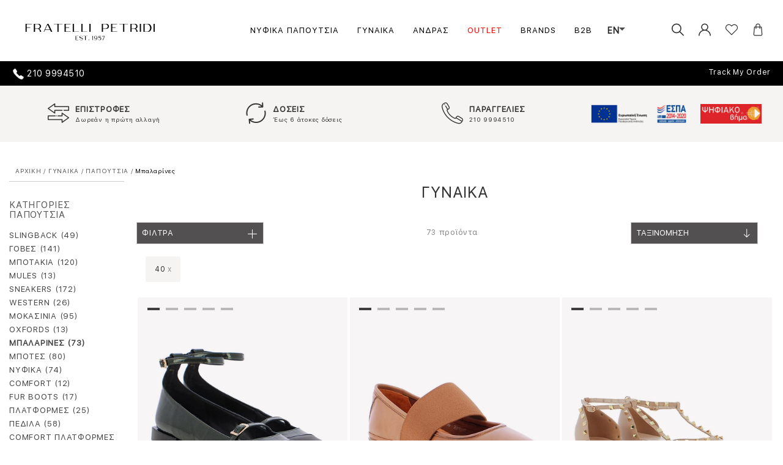

--- FILE ---
content_type: text/html; charset=utf-8
request_url: https://www.fratellipetridi.com/el-gr/gunaika-papoutsia-mpalarines/40/?lastselectionid=19637
body_size: 93500
content:
<html lang="el">
<head>
    <meta charset="utf-8">

<title>Γυναικείες Μπαλαρίνες | Fratelli Petridi</title>


<META NAME="DESCRIPTION" CONTENT="Δείτε γυναικείες μπαλαρίνες από τους γνωστότερους οίκους μονο στο www.fratellipetridi.com! Ολοκληρώστε τις αγορές σας με δωρεάν μεταφορικά για  όλες τις παραγγελίες.">


<META NAME="KEYWORDS" CONTENT="ballet shoes, mpalarines, gynaikeia papoytsia, mpalarines papoytsia, μπαλαρίνες, γυναικεία παπούτσια, μπαλαρίνες παπούτσια, fratelli petridi, shoes, σηοεσ, φρατελλι πετριδι, women shoes, σηοεσ,  shoes">
<meta http-equiv="X-UA-Compatible" content="IE=edge"><meta name="viewport" content="width=device-width, initial-scale=1">
    <!--<link rel="stylesheet" href="https://www.jqueryscript.net/demo/jQuery-Plugin-For-Country-Selecter-with-Flags-flagstrap/dist/css/flags.css">-->
    <link rel="stylesheet" href="/css/flags.css">
    <link rel="icon" type="image/png" href="/images/fratelli-favicon.jpg" /><script src="https://code.jquery.com/jquery-2.2.4.min.js"></script>
                    <script>
                        console.log('Time Created: 22/01/2026 10:07:05');
                    </script>
<!--<script src="https://www.jqueryscript.net/demo/jQuery-Plugin-For-Country-Selecter-with-Flags-flagstrap/dist/js/jquery.flagstrap.js"></script>-->
    <script src="/js/jquery.flagstrap.js"></script>
    <script src="/js/bootstrap-select/js/countrypicker.min.js"></script>
    <script src="/js/bootstrap/js/bootstrap.bundle.js"></script>
    <script src="/js/bootstrap/js/bootstrap.js"></script>
    <script src="/js/all.js?ver=4"></script>
    <script src="/js/flags.js"></script><script src="/js/modernizr.custom.js"></script>
    <script type="text/javascript" src="/js/slick/slick.min.js"></script>
    <script src="/js/classie.js"></script><script src="/js/mlpushmenu.js"></script><script src="/js/fratelli.js?ver=7"></script><link rel="stylesheet" type="text/css" href="/style/all-files.css?ver=14"><link rel="stylesheet" type="text/css" href="/css/extra.css?ver=39">
    <script>
        var txt_added = 'Αφαίρεση από την Wish List';
        var txt_add = 'Προσθήκη στην Wish List';
    </script>
    <meta content='fratellipetridi' property='og:site_name'>
    <meta content='FRATELLI PETRIDI SHOES' property='og:title'>
    <meta content='ΓΥΝΑΙΚΕΙΑ ΠΑΠΟΥΤΣΙΑ ΥΠΟΔΗΜΑΤΑ ,ΑΝΔΡΙΚΑ ΠΑΠΟΥΤΣΙΑ - FRATELLI PETRIDI SHOES - ΥΠΟΔΗΜΑΤΑ ΓΙΑ ΓΥΝΑΙΚΕΣ, ΑΝΔΡΕΣ, ΑΞΕΣΟΥΑΡ ΓΙΑ ΟΛΟΥΣ - ΔΩΡΕΑΝ ΜΕΤΑΦΟΡΙΚΑ ' property='og:description'>
    <meta content='/el-gr/' property='og:url'>
    <meta content='website' property='og:type'>
    <meta content='https://www.fratellipetridi.com/images/ogimage.png' property='og:image'>
    <meta content='250' property='og:image:width'>
    <meta content='250' property='og:image:height'>
    <meta content='Fratelli Petridi logo' property='og:image:alt'>

<!-- Google Tag Manager -->
<script>(function(w,d,s,l,i){w[l]=w[l]||[];w[l].push({'gtm.start':new Date().getTime(),event:'gtm.js'});var f=d.getElementsByTagName(s)[0],j=d.createElement(s),dl=l!='dataLayer'?'&l='+l:'';j.async=true;j.src='https://www.googletagmanager.com/gtm.js?id='+i+dl;f.parentNode.insertBefore(j,f);})(window,document,'script','dataLayer','GTM-MB75J8N');
</script>
<!-- End Google Tag Manager -->


<noscript>
<iframe src="https://www.googletagmanager.com/ns.html?id=GTM-MB75J8N" height="0" width="0" style="display:none;visibility:hidden">
</iframe>
</noscript>

<!--<script>
        !function (w, d, t) {
            w.TiktokAnalyticsObject = t; var ttq = w[t] = w[t] || []; ttq.methods = ["page", "track", "identify", "instances", "debug", "on", "off", "once", "ready", "alias", "group", "enableCookie", "disableCookie"], ttq.setAndDefer = function (t, e) { t[e] = function () { t.push([e].concat(Array.prototype.slice.call(arguments, 0))) } }; for (var i = 0; i < ttq.methods.length; i++)ttq.setAndDefer(ttq, ttq.methods[i]); ttq.instance = function (t) {
                for (var e = ttq._i[t] || [], n = 0; n < ttq.methods.length; n++
                )ttq.setAndDefer(e, ttq.methods[n]); return e
            }, ttq.load = function (e, n) { var i = "https://analytics.tiktok.com/i18n/pixel/events.js"; ttq._i = ttq._i || {}, ttq._i[e] = [], ttq._i[e]._u = i, ttq._t = ttq._t || {}, ttq._t[e] = +new Date, ttq._o = ttq._o || {}, ttq._o[e] = n || {}; n = document.createElement("script"); n.type = "text/javascript", n.async = !0, n.src = i + "?sdkid=" + e + "&lib=" + t; e = document.getElementsByTagName("script")[0]; e.parentNode.insertBefore(n, e) };

            ttq.load('C8STCD2O6DGM34P1KPM0');
            ttq.page();
        }(window, document, 'ttq');
    </script>-->
    <script>
        $(window).scroll(function () {
            if ($(this).scrollTop() > 0) {
                /*$('.header-sales-message').fadeOut();*/
                $('.header-sales-message').css("display", "none");
            } else {
                /*$('.header-sales-message').fadeIn();*/
                $('.header-sales-message').css("display", "block");
            }
        });
    </script>
</head>
<body>
    <input id="langId" type="hidden" value="1" />
    <div class="centered-popup-box">
        <div class="inner">
        </div>
    </div>
    <div class="header fixed-top col-sm-12 main-header-start">
        <!--<div id="espaLinkForHeader" class="row" style="z-index: 10;"><div class="col-sm-12 col-xs-12" style="text-align:center;"><a style="display:inline-block" target="_blank" href="/files/espa.pdf"><img style="height:40px;" src="/images/Sticker-website_ETPA_GR_HighRes.jpg" alt="ESPA" class="img-responsive"></a>&nbsp;&nbsp;&nbsp;&nbsp;&nbsp;<a style="display:inline-block" target="_blank" href="/files/VIMA_WEB3b.pdf"><img style="height:40px;" src="/images/digital-vima.jpg" alt="vima ESPA" class="img-responsive"></a></div></div>-->
        <div class="row">
            <div class="col-sm-2 logo"><a href="https://www.fratellipetridi.com/"><img class="img-responsive" src="/images/logo-2.jpg" alt="Fratelli Petridi"></a></div><div class="col-sm-8 mega-menu">
<div class="fixed-top navbar navbar-light bg-white navbar-expand-md">
<div class="container">
<button type="button" class="navbar-toggler" data-toggle="collapse" data-target=".navbar-collapse">☰</button>
<div class="navbar-collapse collapse">
<ul class="nav navbar-nav">
<li class="dropdown menu-large nav-item"> <a onclick="window.location = 'https://www.fratellipetridi.com/el-gr/gunaika-papoutsia-nufika'" href ="https://www.fratellipetridi.com/el-gr/gunaika-papoutsia-nufika" class="dropdown-toggle nav-link" data-toggle="dropdown">ΝΥΦΙΚΑ ΠΑΠΟΥΤΣΙΑ</a>
<li class="dropdown menu-large nav-item"> <a onclick="window.location = 'https://www.fratellipetridi.com/el-gr/gunaika'" href ="https://www.fratellipetridi.com/el-gr/gunaika" class="dropdown-toggle nav-link" data-toggle="dropdown">ΓΥΝΑΙΚΑ</a>
<ul class="dropdown-menu megamenu">
<div class="row">
<li class="col-sm-2 dropdown-item">
<ul>
<li class="dropdown-header">Shop by</li>
<li>
<a href="https://www.fratellipetridi.com/el-gr/gunaika/?pagetype=6">Best Sellers</a>
</li>
<li>
<a href="https://www.fratellipetridi.com/el-gr/gunaika/?pagetype=8">New Arrivals</a>
</li>
<li>ΝΥΦΙΚΑ ΠΑΠΟΥΤΣΙΑ</li>
<li><a href="https://www.fratellipetridi.com/el-gr/gunaika/?fField2_1=30&fField2_2=40">HOT OFFERS 30%-40%</a>
</li>
<li><a href="https://www.fratellipetridi.com/el-gr/gunaika/?fField2_1=40&fField2_2=50">HOT OFFERS 40%-50%</a>
</li>
<li><a href="https://www.fratellipetridi.com/el-gr/gunaika?fField2_1=50&fField2_2=61">HOT OFFERS 50%-60%</a>
</li>
</ul>
</li>
<li class="col-sm-2 dropdown-item sizes-dropdown">
<ul>
<li onclick="document.location = 'https://www.fratellipetridi.com/el-gr/gunaika-papoutsia'" class="dropdown-header">ΠΑΠΟΥΤΣΙΑ</li>
</ul>
<ul class="menu-categories-with-icon">
<li>
<a href="https://www.fratellipetridi.com/el-gr/gunaika-papoutsia">Δείτε τα όλα</a>
</li>
<li>
<a href="https://www.fratellipetridi.com/el-gr/gynaika-papoutsia-slingback">Slingback</a>
</li>
<li>
<a href="https://www.fratellipetridi.com/el-gr/gunaika-papoutsia-goves">Γόβες</a>
</li>
<li>
<a href="https://www.fratellipetridi.com/el-gr/gunaika-papoutsia-mpotakia">Μποτάκια</a>
</li>
<li>
<a href="https://www.fratellipetridi.com/el-gr/gunaika-papoutsia-mules">Mules</a>
</li>
<li>
<a href="https://www.fratellipetridi.com/el-gr/gunaika-papoutsia-sneakers">Sneakers</a>
</li>
<li>
<a href="https://www.fratellipetridi.com/el-gr/gunaika-papoutsia-western">Western</a>
</li>
<li>
<a href="https://www.fratellipetridi.com/el-gr/gunaika-papoutsia-mokasinia">Μοκασίνια</a>
</li>
<li>
<a href="https://www.fratellipetridi.com/el-gr/gunaika-papoutsia-oxfords">Oxfords</a>
</li>
<li>
<a href="https://www.fratellipetridi.com/el-gr/gunaika-papoutsia-mpalarines">Μπαλαρίνες</a>
</li>
<li>
<a href="https://www.fratellipetridi.com/el-gr/gunaika-papoutsia-mpotes">Μπότες</a>
</li>
<li>
<a href="https://www.fratellipetridi.com/el-gr/gunaika-papoutsia-nufika">Νυφικά</a>
</li>
<li>
<a href="https://www.fratellipetridi.com/el-gr/gunaika-papoutsia-comfort">Comfort</a>
</li>
<li>
<a href="https://www.fratellipetridi.com/el-gr/gynaika-papoutsia-fur-boots">Fur Boots</a>
</li>
<li>
<a href="https://www.fratellipetridi.com/el-gr/gunaika-papoutsia-platformes">Πλατφόρμες</a>
</li>
<li>
<a href="https://www.fratellipetridi.com/el-gr/gunaika-papoutsia-pedila">Πέδιλα</a>
</li>
<li>
<a href="https://www.fratellipetridi.com/el-gr/gunaika-papoutsia-comfort-platformes">Comfort Πλατφόρμες</a>
</li>
<li>
<a href="https://www.fratellipetridi.com/el-gr/gunaika-papoutsia-galotses">Γαλότσες</a>
</li>
</ul>
</li>
<li class="col-sm-2 dropdown-item sizes-dropdown">
<ul>
<li onclick="document.location = 'https://www.fratellipetridi.com/el-gr/gunaika-tsantes-aksesouar'" class="dropdown-header">ΤΣΑΝΤΕΣ & ΑΞΕΣΟΥΑΡ</li>
</ul>
<ul class="menu-categories-with-icon">
<li>
<a href="https://www.fratellipetridi.com/el-gr/gunaika-tsantes-aksesouar">Δείτε τα όλα</a>
</li>
<li>
<a href="https://www.fratellipetridi.com/el-gr/gynaika-tsantes-aksesouar-portofoli">Πορτοφόλι</a>
</li>
<li>
<a href="https://www.fratellipetridi.com/el-gr/gunaika-tsantes-aksesouar-backpack">Backpack</a>
</li>
<li>
<a href="https://www.fratellipetridi.com/el-gr/gunaika-tsantes-aksesouar-shoulder">Shoulder</a>
</li>
<li>
<a href="https://www.fratellipetridi.com/el-gr/gunaika-tsantes-aksesouar-crossbody">Crossbody</a>
</li>
<li>
<a href="https://www.fratellipetridi.com/el-gr/gunaika-tsantes-aksesouar-hand">Hand</a>
</li>
<li>
<a href="https://www.fratellipetridi.com/el-gr/gunaika-tsantes-aksesouar-tote">Tote</a>
</li>
<li>
<a href="https://www.fratellipetridi.com/el-gr/gunaika-tsantes-aksesouar-belt-bag">Belt Bag</a>
</li>
<li>
<a href="https://www.fratellipetridi.com/el-gr/gunaika-tsantes-aksesouar-evening">Evening</a>
</li>
<li>
<a href="https://www.fratellipetridi.com/el-gr/gynaika-tsantes-aksesouar-business">Business</a>
</li>
<li>
<a href="https://www.fratellipetridi.com/el-gr/gunaika-tsantes-aksesouar-eco-leather">Eco Leather</a>
</li>
<li>
<a href="https://www.fratellipetridi.com/el-gr/gunaika-tsantes-aksesouar-accessories">Accessories</a>
</li>
<li>
<a href="https://www.fratellipetridi.com/el-gr/gunaika-tsantes-aksesouar-travel-bags">Travel Bags</a>
</li>
<li>
<a href="https://www.fratellipetridi.com/el-gr/gunaika-tsantes-aksesouar-belts">Belts</a>
</li>
<li>
<a href="https://www.fratellipetridi.com/el-gr/gunaika-tsantes-aksesouar-socks">Socks</a>
</li>
</ul>
</li>
<li class="col-sm-2 dropdown-item">
<ul>
<li class="dropdown-header">Top Brands</li>
<li>
<a href="https://www.fratellipetridi.com/el-gr/gunaika/fratelli-petridi">Fratelli Petridi</a>
</li>
<li>
<a href="https://www.fratellipetridi.com/el-gr/gunaika/guy-laroche">Guy Laroche</a>
</li>
<li>
<a href="https://www.fratellipetridi.com/el-gr/gunaika/tommy-hilfiger">TOMMY HILFIGER</a>
</li>
<li>
<a href="https://www.fratellipetridi.com/el-gr/gunaika/clarks">Clarks</a>
</li>
<li>
<a href="https://www.fratellipetridi.com/el-gr/gunaika/geox">Geox</a>
</li>
<li>
<a href="https://www.fratellipetridi.com/el-gr/gunaika/us-polo">US POLO</a>
</li>
<li>
<a href="https://www.fratellipetridi.com/el-gr/gunaika/calvin-klein">Calvin Klein</a>
</li>
<li>
<a href="https://www.fratellipetridi.com/el-gr/gunaika/corina">CORINA</a>
</li>
</ul>
</li>
</div>
</ul>
</li>
<li class="dropdown menu-large nav-item"> <a onclick="window.location = 'https://www.fratellipetridi.com/el-gr/andras'" href ="https://www.fratellipetridi.com/el-gr/andras" class="dropdown-toggle nav-link" data-toggle="dropdown">ΑΝΔΡΑΣ</a>
<ul class="dropdown-menu megamenu">
<div class="row">
<li class="col-sm-2 dropdown-item">
<ul>
<li class="dropdown-header">Shop by</li>
<li>
<a href="https://www.fratellipetridi.com/el-gr/andras/?pagetype=6">Best Sellers</a>
</li>
<li>
<a href="https://www.fratellipetridi.com/el-gr/andras/?pagetype=8">New Arrivals</a>
</li>
<li><a href="https://www.fratellipetridi.com/el-gr/andras/?fField2_1=30&fField2_2=40">HOT OFFERS 30%-40%</a>
</li>
<li><a href="https://www.fratellipetridi.com/el-gr/andras/?fField2_1=40&fField2_2=50">HOT OFFERS 40%-50%</a>
</li>
<li><a href="https://www.fratellipetridi.com/el-gr/andras?fField2_1=50&fField2_2=58">HOT OFFERS 50%-60%</a>
</li>
</ul>
</li>
<li class="col-sm-2 dropdown-item sizes-dropdown">
<ul>
<li onclick="document.location = 'https://www.fratellipetridi.com/el-gr/andras-papoutsia'" class="dropdown-header">ΠΑΠΟΥΤΣΙΑ</li>
</ul>
<ul class="menu-categories-with-icon">
<li>
<a href="https://www.fratellipetridi.com/el-gr/andras-papoutsia">Δείτε τα όλα</a>
</li>
<li>
<a href="https://www.fratellipetridi.com/el-gr/andras-papoutsia-sneakers">Sneakers</a>
</li>
<li>
<a href="https://www.fratellipetridi.com/el-gr/andras-papoutsia-mokasinia">Μοκασίνια</a>
</li>
<li>
<a href="https://www.fratellipetridi.com/el-gr/andras-papoutsia-casual">Casual</a>
</li>
<li>
<a href="https://www.fratellipetridi.com/el-gr/andras-papoutsia-oxfords">Oxfords</a>
</li>
<li>
<a href="https://www.fratellipetridi.com/el-gr/andras-papoutsia-vraduna">Βραδυνά</a>
</li>
<li>
<a href="https://www.fratellipetridi.com/el-gr/andras-papoutsia-mpotakia">Μποτάκια</a>
</li>
</ul>
</li>
<li class="col-sm-2 dropdown-item sizes-dropdown">
<ul>
<li onclick="document.location = 'https://www.fratellipetridi.com/el-gr/andras-tsantes-aksesouar'" class="dropdown-header">ΤΣΑΝΤΕΣ & ΑΞΕΣΟΥΑΡ</li>
</ul>
<ul class="menu-categories-with-icon">
<li>
<a href="https://www.fratellipetridi.com/el-gr/andras-tsantes-aksesouar">Δείτε τα όλα</a>
</li>
<li>
<a href="https://www.fratellipetridi.com/el-gr/andras-tsantes-aksesouar-travel-bags">Travel Bags</a>
</li>
<li>
<a href="https://www.fratellipetridi.com/el-gr/andras-tsantes-aksesouar-zones">Ζώνες</a>
</li>
<li>
<a href="https://www.fratellipetridi.com/el-gr/andras-tsantes-aksesouar-portofoli">Πορτοφόλι</a>
</li>
<li>
<a href="https://www.fratellipetridi.com/el-gr/andras-tsantes-aksesouar-backpack">Backpack</a>
</li>
<li>
<a href="https://www.fratellipetridi.com/el-gr/andras-tsantes-aksesouar-crossbody">Crossbody</a>
</li>
<li>
<a href="https://www.fratellipetridi.com/el-gr/andras-tsantes-aksesouar-business">Business</a>
</li>
<li>
<a href="https://www.fratellipetridi.com/el-gr/andras-tsantes-aksesouar-accessories">Accessories</a>
</li>
<li>
<a href="https://www.fratellipetridi.com/el-gr/andras-tsantes-aksesouar-socks">Socks</a>
</li>
</ul>
</li>
<li class="col-sm-2 dropdown-item">
<ul>
<li class="dropdown-header">Top Brands</li>
<li>
<a href="https://www.fratellipetridi.com/el-gr/andras/fratelli-petridi">Fratelli Petridi</a>
</li>
<li>
<a href="https://www.fratellipetridi.com/el-gr/andras/guy-laroche">Guy Laroche</a>
</li>
<li>
<a href="https://www.fratellipetridi.com/el-gr/andras/tommy-hilfiger">TOMMY HILFIGER</a>
</li>
<li>
<a href="https://www.fratellipetridi.com/el-gr/andras/boss">BOSS SHOES</a>
</li>
<li>
<a href="https://www.fratellipetridi.com/el-gr/andras/us-polo">US POLO</a>
</li>
<li>
<a href="https://www.fratellipetridi.com/el-gr/andras/ralph-lauren">RALPH LAUREN</a>
</li>
<li>
<a href="https://www.fratellipetridi.com/el-gr/andras/clarks">Clarks</a>
</li>
<li>
<a href="https://www.fratellipetridi.com/el-gr/andras/geox">Geox</a>
</li>
<li>
<a href="https://www.fratellipetridi.com/el-gr/andras/paul-shark">PAUL & SHARK</a>
</li>
<li>
<a href="https://www.fratellipetridi.com/el-gr/andras/harmont-blaine">HARMONT&BLAINE</a>
</li>
</ul>
</li>
</div>
</ul>
</li>
<li class="dropdown menu-large nav-item"> <a onclick="window.location = 'https://www.fratellipetridi.com/el-gr/outlet'" href ="https://www.fratellipetridi.com/el-gr/outlet" class="dropdown-toggle nav-link red-font" data-toggle="dropdown">OUTLET</a>
<ul class="dropdown-menu megamenu">
<div class="row">
<li class="col-sm-2 dropdown-item">
<ul>
<li class="dropdown-header">Shop by</li>
<li>
<a href="https://www.fratellipetridi.com/el-gr/outlet/?pagetype=6">Best Sellers</a>
</li>
<li>
<a href="https://www.fratellipetridi.com/el-gr/outlet/?pagetype=8">New Arrivals</a>
</li>
</ul>
</li>
<li class="col-sm-2 dropdown-item sizes-dropdown">
<ul>
<li onclick="document.location = 'https://www.fratellipetridi.com/el-gr/outlet-gunaika/?orderby=27'" class="dropdown-header">ΓΥΝΑΙΚΑ</li>
</ul>
<ul class="menu-categories-with-icon">
<li>
<a href="https://www.fratellipetridi.com/el-gr/outlet-gunaika">Δείτε τα όλα</a>
</li>
<li>
<a href="https://www.fratellipetridi.com/el-gr/outlet-gunaika-papoutsia">ΠΑΠΟΥΤΣΙΑ</a>
</li>
<li>
<a href="https://www.fratellipetridi.com/el-gr/outlet-gunaika-tsantes-aksesouar">ΤΣΑΝΤΕΣ & ΑΞΕΣΟΥΑΡ</a>
</li>
</ul>
</li>
<li class="col-sm-2 dropdown-item sizes-dropdown">
<ul>
<li onclick="document.location = 'https://www.fratellipetridi.com/el-gr/outlet-andras/?orderby=27'" class="dropdown-header">ΑΝΔΡΑΣ</li>
</ul>
<ul class="menu-categories-with-icon">
<li>
<a href="https://www.fratellipetridi.com/el-gr/outlet-andras">Δείτε τα όλα</a>
</li>
<li>
<a href="https://www.fratellipetridi.com/el-gr/outlet-andras-papoutsia">ΠΑΠΟΥΤΣΙΑ</a>
</li>
<li>
<a href="https://www.fratellipetridi.com/el-gr/outlet-andras-tsantes-aksesouar">ΤΣΑΝΤΕΣ & ΑΞΕΣΟΥΑΡ</a>
</li>
</ul>
</li>
</div>
</ul>
</li>
<li class="dropdown menu-large nav-item"> <a href="https://www.fratellipetridi.com/el-gr/brands/" class="nav-link" data-toggle="">BRANDS</a>
<li class="dropdown menu-large nav-item"> <a href="http://b2b.fratellipetridi.com/" class="nav-link" data-toggle="">B2B</a>
<li class="dropdown menu-large nav-item"><div id="_languagesOptions">
<a style="text-transform: initial; font-size:14px;" href="#"></a>
</div>
</li></ul>
</div>
</div>
</div>
</div><div class="col-sm-2 top-links">
                    <ul>
                        <li>
                            <i class="fi flaticon-search open-search-section"></i>
                            <div class="search-container">
                                <div class="search-inner-wrapper"><form role="search" action="https://www.fratellipetridi.com/el-gr/ALL" method="get" name="simpleSearch" class="simple-search">
<div class="search-fieldset">
<input class="form-control ignore RegisterBox ajax-suggestion url-ajax_getsearchresults.aspx" type="text" id="search" name="Title" value="" placeholder="ΑΝΑΖΗΤΗΣΗ" title="ΑΝΑΖΗΤΗΣΗ" autocomplete="off"></div>
<div class="clear-search-content">διαγραφή</div><button title="close" class="btn close-search" type="button"><i class="fi flaticon-cancel close-search-section"></i></button>
</form>
<div class="container" id="search-result-suggestions"><div id="search-results"></div></div>
                                </div>
                            </div>
                        </li>
                        <li>
                            <i class="fi flaticon-user-1 open-login-section login-hide-mobile "></i><div id="header"></div>
                        </li>
                        <li class="wishlist-header"><a title="wishlist" href="https://www.fratellipetridi.com/el-gr/account/wishlist/"><i class="fi flaticon-heart"></i><i class="fi flaticon-heart-hidden"></i></a>
</li>
                        <li id="CartContent">
                            <i class="fi flaticon-shopping-bag open-minicart-section"></i>
                        </li>
                        <li>

                    <div class="filters-container">
                        <div class="side-header">
                            <button title="close" class="close-filters-section">
                                <i class="fi flaticon-left-arrow"></i>
                            </button>
                            <div class="side-title"><h2>ΦΙΛΤΡΑ</h2></div>
                        </div>
                        <div class="filters-content">
                            <!-- Tab panes -->

<div class="section"><div class="section-title"><div class="card-header">
<h3>ΚΑΤΗΓΟΡΙΕΣ ΠΑΠΟΥΤΣΙΑ <span><i style="display: block" class="fi flaticon-add"> </i><i class="fi flaticon-substract"> </i></span></h3>
</div></div>
<div class="section-content" style="display: none;"><ul class="filter-shoe-heel inline-checkbox">
<li data-href='https://www.fratellipetridi.com/el-gr/gynaika-papoutsia-slingback/40' class=' '><form><div class="form-group">
<div class="custom-control custom-checkbox">
<input type="checkbox" class="custom-control-input" id="fill-checkbox-ultra-131518"  >
<label class="custom-control-label" for="fill-checkbox-ultra-131518">
<span data-href="https://www.fratellipetridi.com/el-gr/gynaika-papoutsia-slingback/40" class=' '>SLINGBACK</span>
</label>
</div>
</div></form></li>
<li data-href='https://www.fratellipetridi.com/el-gr/gunaika-papoutsia-goves/40' class=' '><form><div class="form-group">
<div class="custom-control custom-checkbox">
<input type="checkbox" class="custom-control-input" id="fill-checkbox-ultra-130112"  >
<label class="custom-control-label" for="fill-checkbox-ultra-130112">
<span data-href="https://www.fratellipetridi.com/el-gr/gunaika-papoutsia-goves/40" class=' '>ΓΟΒΕΣ</span>
</label>
</div>
</div></form></li>
<li data-href='https://www.fratellipetridi.com/el-gr/gunaika-papoutsia-mpotakia/40' class=' '><form><div class="form-group">
<div class="custom-control custom-checkbox">
<input type="checkbox" class="custom-control-input" id="fill-checkbox-ultra-130139"  >
<label class="custom-control-label" for="fill-checkbox-ultra-130139">
<span data-href="https://www.fratellipetridi.com/el-gr/gunaika-papoutsia-mpotakia/40" class=' '>ΜΠΟΤΑΚΙΑ</span>
</label>
</div>
</div></form></li>
<li data-href='https://www.fratellipetridi.com/el-gr/gunaika-papoutsia-mules/40' class=' '><form><div class="form-group">
<div class="custom-control custom-checkbox">
<input type="checkbox" class="custom-control-input" id="fill-checkbox-ultra-130130"  >
<label class="custom-control-label" for="fill-checkbox-ultra-130130">
<span data-href="https://www.fratellipetridi.com/el-gr/gunaika-papoutsia-mules/40" class=' '>MULES</span>
</label>
</div>
</div></form></li>
<li data-href='https://www.fratellipetridi.com/el-gr/gunaika-papoutsia-sneakers/40' class=' '><form><div class="form-group">
<div class="custom-control custom-checkbox">
<input type="checkbox" class="custom-control-input" id="fill-checkbox-ultra-130140"  >
<label class="custom-control-label" for="fill-checkbox-ultra-130140">
<span data-href="https://www.fratellipetridi.com/el-gr/gunaika-papoutsia-sneakers/40" class=' '>SNEAKERS</span>
</label>
</div>
</div></form></li>
<li data-href='https://www.fratellipetridi.com/el-gr/gunaika-papoutsia-western/40' class=' '><form><div class="form-group">
<div class="custom-control custom-checkbox">
<input type="checkbox" class="custom-control-input" id="fill-checkbox-ultra-131115"  >
<label class="custom-control-label" for="fill-checkbox-ultra-131115">
<span data-href="https://www.fratellipetridi.com/el-gr/gunaika-papoutsia-western/40" class=' '>WESTERN</span>
</label>
</div>
</div></form></li>
<li data-href='https://www.fratellipetridi.com/el-gr/gunaika-papoutsia-mokasinia/40' class=' '><form><div class="form-group">
<div class="custom-control custom-checkbox">
<input type="checkbox" class="custom-control-input" id="fill-checkbox-ultra-130128"  >
<label class="custom-control-label" for="fill-checkbox-ultra-130128">
<span data-href="https://www.fratellipetridi.com/el-gr/gunaika-papoutsia-mokasinia/40" class=' '>ΜΟΚΑΣΙΝΙΑ</span>
</label>
</div>
</div></form></li>
<li data-href='https://www.fratellipetridi.com/el-gr/gunaika-papoutsia-oxfords/40' class=' '><form><div class="form-group">
<div class="custom-control custom-checkbox">
<input type="checkbox" class="custom-control-input" id="fill-checkbox-ultra-130118"  >
<label class="custom-control-label" for="fill-checkbox-ultra-130118">
<span data-href="https://www.fratellipetridi.com/el-gr/gunaika-papoutsia-oxfords/40" class=' '>OXFORDS</span>
</label>
</div>
</div></form></li>
<li data-href='https://www.fratellipetridi.com/el-gr/gunaika-papoutsia/40' class='selected'><form><div class="form-group">
<div class="custom-control custom-checkbox">
<input type="checkbox" class="custom-control-input" id="fill-checkbox-ultra-130143" checked>
<label class="custom-control-label" for="fill-checkbox-ultra-130143">
<span data-href="https://www.fratellipetridi.com/el-gr/gunaika-papoutsia/40" class='active'>ΜΠΑΛΑΡΙΝΕΣ</span>
</label>
</div>
</div></form></li>
<li data-href='https://www.fratellipetridi.com/el-gr/gunaika-papoutsia-mpotes/40' class=' '><form><div class="form-group">
<div class="custom-control custom-checkbox">
<input type="checkbox" class="custom-control-input" id="fill-checkbox-ultra-131199"  >
<label class="custom-control-label" for="fill-checkbox-ultra-131199">
<span data-href="https://www.fratellipetridi.com/el-gr/gunaika-papoutsia-mpotes/40" class=' '>ΜΠΟΤΕΣ</span>
</label>
</div>
</div></form></li>
<li data-href='https://www.fratellipetridi.com/el-gr/gunaika-papoutsia-nufika/40' class=' '><form><div class="form-group">
<div class="custom-control custom-checkbox">
<input type="checkbox" class="custom-control-input" id="fill-checkbox-ultra-130136"  >
<label class="custom-control-label" for="fill-checkbox-ultra-130136">
<span data-href="https://www.fratellipetridi.com/el-gr/gunaika-papoutsia-nufika/40" class=' '>ΝΥΦΙΚΑ</span>
</label>
</div>
</div></form></li>
<li data-href='https://www.fratellipetridi.com/el-gr/gunaika-papoutsia-comfort/40' class=' '><form><div class="form-group">
<div class="custom-control custom-checkbox">
<input type="checkbox" class="custom-control-input" id="fill-checkbox-ultra-130107"  >
<label class="custom-control-label" for="fill-checkbox-ultra-130107">
<span data-href="https://www.fratellipetridi.com/el-gr/gunaika-papoutsia-comfort/40" class=' '>COMFORT</span>
</label>
</div>
</div></form></li>
<li data-href='https://www.fratellipetridi.com/el-gr/gynaika-papoutsia-fur-boots/40' class=' '><form><div class="form-group">
<div class="custom-control custom-checkbox">
<input type="checkbox" class="custom-control-input" id="fill-checkbox-ultra-131513"  >
<label class="custom-control-label" for="fill-checkbox-ultra-131513">
<span data-href="https://www.fratellipetridi.com/el-gr/gynaika-papoutsia-fur-boots/40" class=' '>FUR BOOTS</span>
</label>
</div>
</div></form></li>
<li data-href='https://www.fratellipetridi.com/el-gr/gunaika-papoutsia-platformes/40' class=' '><form><div class="form-group">
<div class="custom-control custom-checkbox">
<input type="checkbox" class="custom-control-input" id="fill-checkbox-ultra-130113"  >
<label class="custom-control-label" for="fill-checkbox-ultra-130113">
<span data-href="https://www.fratellipetridi.com/el-gr/gunaika-papoutsia-platformes/40" class=' '>ΠΛΑΤΦΟΡΜΕΣ</span>
</label>
</div>
</div></form></li>
<li data-href='https://www.fratellipetridi.com/el-gr/gunaika-papoutsia-pedila/40' class=' '><form><div class="form-group">
<div class="custom-control custom-checkbox">
<input type="checkbox" class="custom-control-input" id="fill-checkbox-ultra-130135"  >
<label class="custom-control-label" for="fill-checkbox-ultra-130135">
<span data-href="https://www.fratellipetridi.com/el-gr/gunaika-papoutsia-pedila/40" class=' '>ΠΕΔΙΛΑ</span>
</label>
</div>
</div></form></li>
<li data-href='https://www.fratellipetridi.com/el-gr/gunaika-papoutsia-comfort-platformes/40' class=' '><form><div class="form-group">
<div class="custom-control custom-checkbox">
<input type="checkbox" class="custom-control-input" id="fill-checkbox-ultra-131363"  >
<label class="custom-control-label" for="fill-checkbox-ultra-131363">
<span data-href="https://www.fratellipetridi.com/el-gr/gunaika-papoutsia-comfort-platformes/40" class=' '>COMFORT ΠΛΑΤΦΟΡΜΕΣ</span>
</label>
</div>
</div></form></li>
<li data-href='https://www.fratellipetridi.com/el-gr/gunaika-papoutsia-galotses/40' class=' '><form><div class="form-group">
<div class="custom-control custom-checkbox">
<input type="checkbox" class="custom-control-input" id="fill-checkbox-ultra-131200"  >
<label class="custom-control-label" for="fill-checkbox-ultra-131200">
<span data-href="https://www.fratellipetridi.com/el-gr/gunaika-papoutsia-galotses/40" class=' '>ΓΑΛΟΤΣΕΣ</span>
</label>
</div>
</div></form></li>
</ul></div></div>
<div class="section"><div class="section-title "><div class="card-header"><h3>
BRANDS <span><i style="display: block" class="fi flaticon-add"> </i><i class="fi flaticon-substract"> </i></span></h3></div></div>
<div class="section-content" style="display: none;"><ul class="filter-shoe-heel inline-checkbox">
<li data-href="https://www.fratellipetridi.com/el-gr/gunaika-papoutsia-mpalarines/40,calvin-klein/?lastselectionid=19627">
<form><div class="form-group"><div class="custom-control custom-checkbox"><input type="checkbox" class="custom-control-input" id="fill-checkbox-ultra-Calvin Klein">
<label class="custom-control-label" for="fill-checkbox-ultra-Calvin Klein">
<span data-href="https://www.fratellipetridi.com/el-gr/gunaika-papoutsia-mpalarines/40,calvin-klein/?lastselectionid=19627">Calvin Klein</span>
</label>
</div></div></form>
</li>
<li data-href="https://www.fratellipetridi.com/el-gr/gunaika-papoutsia-mpalarines/40,caprice/?lastselectionid=19627">
<form><div class="form-group"><div class="custom-control custom-checkbox"><input type="checkbox" class="custom-control-input" id="fill-checkbox-ultra-Caprice">
<label class="custom-control-label" for="fill-checkbox-ultra-Caprice">
<span data-href="https://www.fratellipetridi.com/el-gr/gunaika-papoutsia-mpalarines/40,caprice/?lastselectionid=19627">Caprice</span>
</label>
</div></div></form>
</li>
<li data-href="https://www.fratellipetridi.com/el-gr/gunaika-papoutsia-mpalarines/40,corina/?lastselectionid=19627">
<form><div class="form-group"><div class="custom-control custom-checkbox"><input type="checkbox" class="custom-control-input" id="fill-checkbox-ultra-CORINA">
<label class="custom-control-label" for="fill-checkbox-ultra-CORINA">
<span data-href="https://www.fratellipetridi.com/el-gr/gunaika-papoutsia-mpalarines/40,corina/?lastselectionid=19627">CORINA</span>
</label>
</div></div></form>
</li>
<li data-href="https://www.fratellipetridi.com/el-gr/gunaika-papoutsia-mpalarines/40,desiree/?lastselectionid=19627">
<form><div class="form-group"><div class="custom-control custom-checkbox"><input type="checkbox" class="custom-control-input" id="fill-checkbox-ultra-DESIREE">
<label class="custom-control-label" for="fill-checkbox-ultra-DESIREE">
<span data-href="https://www.fratellipetridi.com/el-gr/gunaika-papoutsia-mpalarines/40,desiree/?lastselectionid=19627">DESIREE</span>
</label>
</div></div></form>
</li>
<li data-href="https://www.fratellipetridi.com/el-gr/gunaika-papoutsia-mpalarines/40,fratelli-petridi/?lastselectionid=19627">
<form><div class="form-group"><div class="custom-control custom-checkbox"><input type="checkbox" class="custom-control-input" id="fill-checkbox-ultra-Fratelli Petridi">
<label class="custom-control-label" for="fill-checkbox-ultra-Fratelli Petridi">
<span data-href="https://www.fratellipetridi.com/el-gr/gunaika-papoutsia-mpalarines/40,fratelli-petridi/?lastselectionid=19627">Fratelli Petridi</span>
</label>
</div></div></form>
</li>
<li data-href="https://www.fratellipetridi.com/el-gr/gunaika-papoutsia-mpalarines/40,gioseppo/?lastselectionid=19627">
<form><div class="form-group"><div class="custom-control custom-checkbox"><input type="checkbox" class="custom-control-input" id="fill-checkbox-ultra-Gioseppo">
<label class="custom-control-label" for="fill-checkbox-ultra-Gioseppo">
<span data-href="https://www.fratellipetridi.com/el-gr/gunaika-papoutsia-mpalarines/40,gioseppo/?lastselectionid=19627">Gioseppo</span>
</label>
</div></div></form>
</li>
<li data-href="https://www.fratellipetridi.com/el-gr/gunaika-papoutsia-mpalarines/40,guy-laroche/?lastselectionid=19627">
<form><div class="form-group"><div class="custom-control custom-checkbox"><input type="checkbox" class="custom-control-input" id="fill-checkbox-ultra-Guy Laroche">
<label class="custom-control-label" for="fill-checkbox-ultra-Guy Laroche">
<span data-href="https://www.fratellipetridi.com/el-gr/gunaika-papoutsia-mpalarines/40,guy-laroche/?lastselectionid=19627">Guy Laroche</span>
</label>
</div></div></form>
</li>
<li data-href="https://www.fratellipetridi.com/el-gr/gunaika-papoutsia-mpalarines/40,marco-tozzi/?lastselectionid=19627">
<form><div class="form-group"><div class="custom-control custom-checkbox"><input type="checkbox" class="custom-control-input" id="fill-checkbox-ultra-MARCO TOZZI">
<label class="custom-control-label" for="fill-checkbox-ultra-MARCO TOZZI">
<span data-href="https://www.fratellipetridi.com/el-gr/gunaika-papoutsia-mpalarines/40,marco-tozzi/?lastselectionid=19627">MARCO TOZZI</span>
</label>
</div></div></form>
</li>
<li data-href="https://www.fratellipetridi.com/el-gr/gunaika-papoutsia-mpalarines/40,ragazza/?lastselectionid=19627">
<form><div class="form-group"><div class="custom-control custom-checkbox"><input type="checkbox" class="custom-control-input" id="fill-checkbox-ultra-Ragazza">
<label class="custom-control-label" for="fill-checkbox-ultra-Ragazza">
<span data-href="https://www.fratellipetridi.com/el-gr/gunaika-papoutsia-mpalarines/40,ragazza/?lastselectionid=19627">Ragazza</span>
</label>
</div></div></form>
</li>
<li data-href="https://www.fratellipetridi.com/el-gr/gunaika-papoutsia-mpalarines/40,studio-guy-laroche/?lastselectionid=19627">
<form><div class="form-group"><div class="custom-control custom-checkbox"><input type="checkbox" class="custom-control-input" id="fill-checkbox-ultra-STUDIO GUY LAROCHE">
<label class="custom-control-label" for="fill-checkbox-ultra-STUDIO GUY LAROCHE">
<span data-href="https://www.fratellipetridi.com/el-gr/gunaika-papoutsia-mpalarines/40,studio-guy-laroche/?lastselectionid=19627">STUDIO GUY LAROCHE</span>
</label>
</div></div></form>
</li>
<li data-href="https://www.fratellipetridi.com/el-gr/gunaika-papoutsia-mpalarines/40,tommy-hilfiger/?lastselectionid=19627">
<form><div class="form-group"><div class="custom-control custom-checkbox"><input type="checkbox" class="custom-control-input" id="fill-checkbox-ultra-TOMMY HILFIGER">
<label class="custom-control-label" for="fill-checkbox-ultra-TOMMY HILFIGER">
<span data-href="https://www.fratellipetridi.com/el-gr/gunaika-papoutsia-mpalarines/40,tommy-hilfiger/?lastselectionid=19627">TOMMY HILFIGER</span>
</label>
</div></div></form>
</li>
<li data-href="https://www.fratellipetridi.com/el-gr/gunaika-papoutsia-mpalarines/40,uppermmost/?lastselectionid=19627">
<form><div class="form-group"><div class="custom-control custom-checkbox"><input type="checkbox" class="custom-control-input" id="fill-checkbox-ultra-UPPERMMOST">
<label class="custom-control-label" for="fill-checkbox-ultra-UPPERMMOST">
<span data-href="https://www.fratellipetridi.com/el-gr/gunaika-papoutsia-mpalarines/40,uppermmost/?lastselectionid=19627">UPPERMMOST</span>
</label>
</div></div></form>
</li>
</ul></div></div>
<div class="section"><div class="section-title "><div class="card-header"><h3>
ΧΡΩΜΑ <span><i style="display: block" class="fi flaticon-add"> </i><i class="fi flaticon-substract"> </i></span></h3></div></div>
<div class="section-content" style="display: none;"><ul class="filter-colors">
<li data-href="https://www.fratellipetridi.com/el-gr/gunaika-papoutsia-mpalarines/40,animal-print/?lastselectionid=19637">
<div class="color-black" style="background: #C76209"> </div> <div class="color-title"><span data-href="https://www.fratellipetridi.com/el-gr/gunaika-papoutsia-mpalarines/40,animal-print/?lastselectionid=19637">ANIMAL PRINT</span>
</div></li>
<li data-href="https://www.fratellipetridi.com/el-gr/gunaika-papoutsia-mpalarines/40,nude-1/?lastselectionid=19637">
<div class="color-black" style="background: #FAF0E6"> </div> <div class="color-title"><span data-href="https://www.fratellipetridi.com/el-gr/gunaika-papoutsia-mpalarines/40,nude-1/?lastselectionid=19637">NUDE</span>
</div></li>
<li data-href="https://www.fratellipetridi.com/el-gr/gunaika-papoutsia-mpalarines/40,ashmi-1/?lastselectionid=19637">
<div class="color-black" style="background: #E9E9E9"> </div> <div class="color-title"><span data-href="https://www.fratellipetridi.com/el-gr/gunaika-papoutsia-mpalarines/40,ashmi-1/?lastselectionid=19637">ΑΣΗΜΙ</span>
</div></li>
<li data-href="https://www.fratellipetridi.com/el-gr/gunaika-papoutsia-mpalarines/40,kafe-1/?lastselectionid=19637">
<div class="color-black" style="background: #884C1B"> </div> <div class="color-title"><span data-href="https://www.fratellipetridi.com/el-gr/gunaika-papoutsia-mpalarines/40,kafe-1/?lastselectionid=19637">ΚΑΦΕ</span>
</div></li>
<li data-href="https://www.fratellipetridi.com/el-gr/gunaika-papoutsia-mpalarines/40,kokkino-2/?lastselectionid=19637">
<div class="color-black" style="background: #E00808"> </div> <div class="color-title"><span data-href="https://www.fratellipetridi.com/el-gr/gunaika-papoutsia-mpalarines/40,kokkino-2/?lastselectionid=19637">ΚΟΚΚΙΝΟ</span>
</div></li>
<li data-href="https://www.fratellipetridi.com/el-gr/gunaika-papoutsia-mpalarines/40,mauro-2/?lastselectionid=19637">
<div class="color-black" style="background: #000000"> </div> <div class="color-title"><span data-href="https://www.fratellipetridi.com/el-gr/gunaika-papoutsia-mpalarines/40,mauro-2/?lastselectionid=19637">ΜΑΥΡΟ</span>
</div></li>
<li data-href="https://www.fratellipetridi.com/el-gr/gunaika-papoutsia-mpalarines/40,mpez-2/?lastselectionid=19637">
<div class="color-black" style="background: #ECEAE4"> </div> <div class="color-title"><span data-href="https://www.fratellipetridi.com/el-gr/gunaika-papoutsia-mpalarines/40,mpez-2/?lastselectionid=19637">ΜΠΕΖ</span>
</div></li>
<li data-href="https://www.fratellipetridi.com/el-gr/gunaika-papoutsia-mpalarines/40,mple-1/?lastselectionid=19637">
<div class="color-black" style="background: #0B1074"> </div> <div class="color-title"><span data-href="https://www.fratellipetridi.com/el-gr/gunaika-papoutsia-mpalarines/40,mple-1/?lastselectionid=19637">ΜΠΛΕ</span>
</div></li>
<li data-href="https://www.fratellipetridi.com/el-gr/gunaika-papoutsia-mpalarines/40,mpornto-1/?lastselectionid=19637">
<div class="color-black" style="background: #95102B"> </div> <div class="color-title"><span data-href="https://www.fratellipetridi.com/el-gr/gunaika-papoutsia-mpalarines/40,mpornto-1/?lastselectionid=19637">ΜΠΟΡΝΤΩ</span>
</div></li>
<li data-href="https://www.fratellipetridi.com/el-gr/gunaika-papoutsia-mpalarines/40,prasino-1/?lastselectionid=19637">
<div class="color-black" style="background: #4D9652"> </div> <div class="color-title"><span data-href="https://www.fratellipetridi.com/el-gr/gunaika-papoutsia-mpalarines/40,prasino-1/?lastselectionid=19637">ΠΡΑΣΙΝΟ</span>
</div></li>
<li data-href="https://www.fratellipetridi.com/el-gr/gunaika-papoutsia-mpalarines/40,tampa-1/?lastselectionid=19637">
<div class="color-black" style="background: #BC6405"> </div> <div class="color-title"><span data-href="https://www.fratellipetridi.com/el-gr/gunaika-papoutsia-mpalarines/40,tampa-1/?lastselectionid=19637">ΤΑΜΠΑ</span>
</div></li>
<li data-href="https://www.fratellipetridi.com/el-gr/gunaika-papoutsia-mpalarines/40,taoupe-1/?lastselectionid=19637">
<div class="color-black" style="background: #BFA083"> </div> <div class="color-title"><span data-href="https://www.fratellipetridi.com/el-gr/gunaika-papoutsia-mpalarines/40,taoupe-1/?lastselectionid=19637">ΤΑΟΥΠΕ</span>
</div></li>
<li data-href="https://www.fratellipetridi.com/el-gr/gunaika-papoutsia-mpalarines/40,xruso-1/?lastselectionid=19637">
<div class="color-black" style="background: #EFCA4C"> </div> <div class="color-title"><span data-href="https://www.fratellipetridi.com/el-gr/gunaika-papoutsia-mpalarines/40,xruso-1/?lastselectionid=19637">ΧΡΥΣΟ</span>
</div></li>
</ul></div></div>
<div class="section"><div class="section-title "><div class="card-header"><h3>
ΜΕΓΕΘΟΣ <span><i style="display: block" class="fi flaticon-add"> </i><i class="fi flaticon-substract"> </i></span></h3></div></div>
<div class="section-content" style="display: none;"><ul class="filter-sizes inline-numbers">
<li data-href="https://www.fratellipetridi.com/el-gr/gunaika-papoutsia-mpalarines/36,40/?lastselectionid=19625">
<span data-href="https://www.fratellipetridi.com/el-gr/gunaika-papoutsia-mpalarines/36,40/?lastselectionid=19625">36</span>
</li>
<li data-href="https://www.fratellipetridi.com/el-gr/gunaika-papoutsia-mpalarines/37,40/?lastselectionid=19625">
<span data-href="https://www.fratellipetridi.com/el-gr/gunaika-papoutsia-mpalarines/37,40/?lastselectionid=19625">37</span>
</li>
<li data-href="https://www.fratellipetridi.com/el-gr/gunaika-papoutsia-mpalarines/40,38/?lastselectionid=19625">
<span data-href="https://www.fratellipetridi.com/el-gr/gunaika-papoutsia-mpalarines/40,38/?lastselectionid=19625">38</span>
</li>
<li data-href="https://www.fratellipetridi.com/el-gr/gunaika-papoutsia-mpalarines/40,39/?lastselectionid=19625">
<span data-href="https://www.fratellipetridi.com/el-gr/gunaika-papoutsia-mpalarines/40,39/?lastselectionid=19625">39</span>
</li>
<li class="selected" data-href="https://www.fratellipetridi.com/el-gr/gunaika-papoutsia-mpalarines">
<span data-href="https://www.fratellipetridi.com/el-gr/gunaika-papoutsia-mpalarines" class="active">40</span>
</li>
<li data-href="https://www.fratellipetridi.com/el-gr/gunaika-papoutsia-mpalarines/40,41/?lastselectionid=19625">
<span data-href="https://www.fratellipetridi.com/el-gr/gunaika-papoutsia-mpalarines/40,41/?lastselectionid=19625">41</span>
</li>
</ul></div></div>
<div class="section"><div class="section-title "><div class="card-header"><h3>
ΤΑΚΟΥΝΙ <span><i style="display: block" class="fi flaticon-add"> </i><i class="fi flaticon-substract"> </i></span></h3></div></div>
<div class="section-content" style="display: none;"><ul class="filter-shoe-heel inline-checkbox">
<li data-href="https://www.fratellipetridi.com/el-gr/gunaika-papoutsia-mpalarines/40,flat-(0-3-cm)/?lastselectionid=19632">
<form><div class="form-group"><div class="custom-control custom-checkbox"><input type="checkbox" class="custom-control-input" id="fill-checkbox-ultra-Flat (0-3 cm)">
<label class="custom-control-label" for="fill-checkbox-ultra-Flat (0-3 cm)">
<span data-href="https://www.fratellipetridi.com/el-gr/gunaika-papoutsia-mpalarines/40,flat-(0-3-cm)/?lastselectionid=19632">Flat (0-3 cm)</span>
</label>
</div></div></form>
</li>
<li data-href="https://www.fratellipetridi.com/el-gr/gunaika-papoutsia-mpalarines/40,middle-(4-7cm)/?lastselectionid=19632">
<form><div class="form-group"><div class="custom-control custom-checkbox"><input type="checkbox" class="custom-control-input" id="fill-checkbox-ultra-Middle (4-7cm)">
<label class="custom-control-label" for="fill-checkbox-ultra-Middle (4-7cm)">
<span data-href="https://www.fratellipetridi.com/el-gr/gunaika-papoutsia-mpalarines/40,middle-(4-7cm)/?lastselectionid=19632">Middle (4-7cm)</span>
</label>
</div></div></form>
</li>
</ul></div></div>


                            <div class="section">
                                <input type="hidden" name="MinPrice" id="MinPrice" value="40" />
                                <input type="hidden" name="MaxPrice" id="MaxPrice" value="139" />
                                <input type="hidden" name="MinDiscount" id="MinDiscount" value="0" />
                                <input type="hidden" name="MaxDiscount" id="MaxDiscount" value="50" />
                                <input type="hidden" id="Price1" value="0" />
                                <input type="hidden" id="Price2" value="0" />
                                <input type="hidden" id="fField2_1" value="0" />
                                <input type="hidden" id="fField2_2" value="0" />
                                <input type="hidden" name="PriceURL" id="PriceURL" value="https://www.fratellipetridi.com/el-gr/gunaika-papoutsia-mpalarines/40/?lastselectionid=19637" />
                                <input type="hidden" name="DiscountURL" id="DiscountURL" value="https://www.fratellipetridi.com/el-gr/gunaika-papoutsia-mpalarines/40/?lastselectionid=19637" />



                                <div id="priceSection" class="section-title">
                                    <div class="card-header">
                                        <h3>
                                        ΕΥΡΟΣ ΤΙΜΗΣ 
                                        <span>
                                            <i class="fi flaticon-add"></i>
                                            <i class="fi flaticon-substract"></i>
                                        </span>
                                        </h3>
                                    </div>
                                </div>



                                <div id="priceSectionContent" class="section-content" style="display: none;">
                                    <div class="price-slider-range">
                                        <div class="">
                                            <div class="col-sm-12">
                                                <div id="slider-range" class="noUi-target noUi-ltr noUi-horizontal noUi-background">
                                                    <div class="noUi-base">
                                                        <div class="noUi-origin noUi-connect"><div class="noUi-handle noUi-handle-lower"></div></div>
                                                        <div class="noUi-origin noUi-background" style="left: 49.4949%;"><div class="noUi-handle noUi-handle-upper"></div></div>
                                                    </div>
                                                </div>
                                            </div>
                                        </div>
                                        <div class="slider-labels">
                                            <div class="col-xs-6 caption"><span id="slider-range-value1">40</span>€</div>
                                            <div class="col-xs-6 text-right caption"><span id="slider-range-value2">139</span>€</div>
                                        </div>
                                        <div class="row">
                                            <div class="col-sm-12">
                                                <form>
                                                    <input type="hidden" id="min-value" name="min-value" value="">
                                                    <input type="hidden" id="max-value" name="max-value" value="">
                                                </form>
                                            </div>
                                        </div>
                                    </div>
                                </div>
                            </div>



                            <div class="section">


                                <div id="discountSection" class="section-title">
                                    <div class="card-header"><h3>
                                        ΕΚΠΤΩΣΗ
                                        <span>
                                            <i class="fi flaticon-add"> </i>
                                            <i class="fi flaticon-substract"> 

                                            </i>
                                        </span>
                                    </h3></div>
                                </div>



                                <div id="discountSectionContent" class="section-content" style="display: none;">
                                    <div class="price-slider-range">
                                        <div class="">
                                            <div class="col-sm-12">
                                                <div id="discount-slider-range" class="noUi-target noUi-ltr noUi-horizontal noUi-background">
                                                    <div class="noUi-base">
                                                        <div class="noUi-origin noUi-connect"><div class="noUi-handle noUi-handle-lower"></div></div>
                                                        <div class="noUi-origin noUi-background" style="left: 49.4949%;"><div class="noUi-handle noUi-handle-upper"></div></div>
                                                    </div>
                                                </div>
                                            </div>
                                        </div>
                                        <div class="slider-labels">
                                            <div class="col-xs-6 caption"><span id="discount-slider-range-value1">0</span></div>
                                            <div class="col-xs-6 text-right caption"><span id="discount-slider-range-value2">50</span></div>
                                        </div>
                                        <div class="row">
                                            <div class="col-sm-12">
                                                <form>
                                                    <input type="hidden" id="discount-min-value" name="discount-min-value" value="">
                                                    <input type="hidden" id="discount-max-value" name="discount-max-value" value="">
                                                </form>
                                            </div>
                                        </div>
                                    </div>
                                </div>
                            </div>

                            <div class="submit-filters"><button onclick="$('.close-filters-section').click()">ΕΜΦΑΝΙΣΗ 73 ΑΠΟΤΕΛΕΣΜΑΤΩΝ</button></div>
                        </div>
                    </div>
</li>
                        <li></li>
                    </ul>
                </div>
        </div>
    </div>

    <div class="mobile-menu-last"><div class="container">
<div class="mp-pusher" id="mp-pusher">
<nav id="mp-menu" class="mp-menu">
<div class="close-mobile-menu">
<i class="fi flaticon-cancel">
</i>
</div>
<div class="mp-level">
<ul class="all-mobile-categories">
<li class="icon icon-arrow-left gunaikeia-mobile-category">
<img alt="/images/menu-image-generic.jpg" src="/images/menu-image-generic.jpg">
<a class="icon icon-news disableclick" href="https://www.fratellipetridi.com/el-gr/gunaika-papoutsia-nufika"><div class="first-level-mobile-title">ΝΥΦΙΚΑ</div></a>
<div class="mp-level">
<a class="mp-back disableclick" href="https://www.fratellipetridi.com/el-gr/gunaika-papoutsia-nufika"><i class="fi flaticon-left-arrow"></i><h2 class="icon icon-news">ΝΥΦΙΚΑ</h2></a>
<li>
<li class="icon icon-arrow-left gunaikeia-mobile-category">
<img alt="/Images/Categories/category_women_320x107_1.jpg" src="/Images/Categories/category_women_320x107_1.jpg">
<a class="icon icon-news" href="#"><div class="first-level-mobile-title">ΓΥΝΑΙΚΑ</div></a>
<div class="mp-level">
<a class="mp-back" href="#"><i class="fi flaticon-left-arrow"></i><h2 class="icon icon-news">ΓΥΝΑΙΚΑ</h2></a>
<ul class="second-level-menu">
<div class="shop-by-mobile-menu">
<div class="mobile-menu-brands-title"><h2>Shop By</h2></div>
<ul class="menu-items-with-image">
<li><a href ="https://www.fratellipetridi.com/el-gr/gunaika/?pagetype=6"><img class="img-responsive" src="/Banners/εικονιδιο.jpg" alt=""><span>Best Sellers</span></a></li>
<li><a href ="https://www.fratellipetridi.com/el-gr/gunaika/?pagetype=8"><img class="img-responsive" src="/Banners/εικονιδιο_1.jpg" alt=""><span>New Arrivals</span></a></li>
<li><a href="https://www.fratellipetridi.com/el-gr/gunaika-papoutsia-nufika"><img class="img-responsive" src="/articles/images/εικονιδιο.jpg" alt=""><span>ΝΥΦΙΚΑ ΠΑΠΟΥΤΣΙΑ</span></a>
</li>
<li><a href="https://www.fratellipetridi.com/el-gr/gunaika/?fField2_1=30&fField2_2=40"><img class="img-responsive" src="/articles/images/εικονιδιο.jpg" alt=""><span>HOT OFFERS 30%-40%</span></a>
</li>
<li><a href="https://www.fratellipetridi.com/el-gr/gunaika/?fField2_1=40&fField2_2=50"><img class="img-responsive" src="/articles/images/εικονιδιο.jpg" alt=""><span>HOT OFFERS 40%-50%</span></a>
</li>
<li><a href="https://www.fratellipetridi.com/el-gr/gunaika?fField2_1=50&fField2_2=61"><img class="img-responsive" src="/articles/images/εικονιδιο.jpg" alt=""><span>HOT OFFERS 50%-60%</span></a>
</li>
</ul>
</div>
<div class="top-brands-mobile-menu">
<div class="mobile-menu-brands-title"><h2><a href="https://www.fratellipetridi.com/el-gr/gunaika-papoutsia">ΠΑΠΟΥΤΣΙΑ</a></h2></div>
<ul class="menu-items-with-image">
<li><a href="https://www.fratellipetridi.com/el-gr/gunaika-papoutsia"><img class=" img-responsive" src="/Images/Categories/category_5_pumps_2.jpg" alt=""><span>Δείτε τα όλα</span></a></li>
<li><a href="https://www.fratellipetridi.com/el-gr/gynaika-papoutsia-slingback"><img class=" img-responsive" src="/images/logomini.png" alt=""><span>Slingback</span></a></li>
<li><a href="https://www.fratellipetridi.com/el-gr/gunaika-papoutsia-goves"><img class=" img-responsive" src="/Images/Categories/category_5_pumps.jpg" alt=""><span>Γόβες</span></a></li>
<li><a href="https://www.fratellipetridi.com/el-gr/gunaika-papoutsia-mpotakia"><img class=" img-responsive" src="/Images/Categories/category_9_women_booties2.jpg" alt=""><span>Μποτάκια</span></a></li>
<li><a href="https://www.fratellipetridi.com/el-gr/gunaika-papoutsia-mules"><img class=" img-responsive" src="/Images/Categories/category_1_women_mules.jpg" alt=""><span>Mules</span></a></li>
<li><a href="https://www.fratellipetridi.com/el-gr/gunaika-papoutsia-sneakers"><img class=" img-responsive" src="/Images/Categories/category_4_sneakers_1.jpg" alt=""><span>Sneakers</span></a></li>
<li><a href="https://www.fratellipetridi.com/el-gr/gunaika-papoutsia-western"><img class=" img-responsive" src="/Images/Categories/category_9_women_booties_1.jpg" alt=""><span>Western</span></a></li>
<li><a href="https://www.fratellipetridi.com/el-gr/gunaika-papoutsia-mokasinia"><img class=" img-responsive" src="/Images/Categories/category_7_mocassins.jpg" alt=""><span>Μοκασίνια</span></a></li>
<li><a href="https://www.fratellipetridi.com/el-gr/gunaika-papoutsia-oxfords"><img class=" img-responsive" src="/Images/Categories/category_3_women_oxfords1.jpg" alt=""><span>Oxfords</span></a></li>
<li><a href="https://www.fratellipetridi.com/el-gr/gunaika-papoutsia-mpalarines"><img class=" img-responsive" src="/Images/Categories/category_8_women_ballerinas.jpg" alt=""><span>Μπαλαρίνες</span></a></li>
<li><a href="https://www.fratellipetridi.com/el-gr/gunaika-papoutsia-mpotes"><img class=" img-responsive" src="/Images/Categories/category_16_boots_1.jpg" alt=""><span>Μπότες</span></a></li>
<li><a href="https://www.fratellipetridi.com/el-gr/gunaika-papoutsia-nufika"><img class=" img-responsive" src="/Images/Categories/category_10_women_wedding.jpg" alt=""><span>Νυφικά</span></a></li>
<li><a href="https://www.fratellipetridi.com/el-gr/gunaika-papoutsia-comfort"><img class=" img-responsive" src="/Images/Categories/category_1_women_comfort1.jpg" alt=""><span>Comfort</span></a></li>
<li><a href="https://www.fratellipetridi.com/el-gr/gynaika-papoutsia-fur-boots"><img class=" img-responsive" src="/images/logomini.png" alt=""><span>Fur Boots</span></a></li>
<li><a href="https://www.fratellipetridi.com/el-gr/gunaika-papoutsia-platformes"><img class=" img-responsive" src="/Images/Categories/category_13_women_platforms1.jpg" alt=""><span>Πλατφόρμες</span></a></li>
<li><a href="https://www.fratellipetridi.com/el-gr/gunaika-papoutsia-pedila"><img class=" img-responsive" src="/Images/Categories/category_12_women_heeled_sandals.jpg" alt=""><span>Πέδιλα</span></a></li>
<li><a href="https://www.fratellipetridi.com/el-gr/gunaika-papoutsia-comfort-platformes"><img class=" img-responsive" src="/Images/Categories/category_18_comfort_platforms.jpg" alt=""><span>Comfort Πλατφόρμες</span></a></li>
<li><a href="https://www.fratellipetridi.com/el-gr/gunaika-papoutsia-galotses"><img class=" img-responsive" src="/Images/Categories/category_17_galotses_1.jpg" alt=""><span>Γαλότσες</span></a></li>
</ul>
</div>
<div class="top-brands-mobile-menu">
<div class="mobile-menu-brands-title"><h2><a href="https://www.fratellipetridi.com/el-gr/gunaika-tsantes-aksesouar">ΤΣΑΝΤΕΣ & ΑΞΕΣΟΥΑΡ</a></h2></div>
<ul class="menu-items-with-image">
<li><a href="https://www.fratellipetridi.com/el-gr/gunaika-tsantes-aksesouar"><img class=" img-responsive" src="/Images/Categories/category_bag8_women_tote_1.jpg" alt=""><span>Δείτε τα όλα</span></a></li>
<li><a href="https://www.fratellipetridi.com/el-gr/gynaika-tsantes-aksesouar-portofoli"><img class=" img-responsive" src="/Images/Categories/ςαλλετ.jpg" alt=""><span>Πορτοφόλι</span></a></li>
<li><a href="https://www.fratellipetridi.com/el-gr/gunaika-tsantes-aksesouar-backpack"><img class=" img-responsive" src="/Images/Categories/category_bag10_women_backpack1.jpg" alt=""><span>Backpack</span></a></li>
<li><a href="https://www.fratellipetridi.com/el-gr/gunaika-tsantes-aksesouar-shoulder"><img class=" img-responsive" src="/Images/Categories/category_bag7_women_shoulder_1.jpg" alt=""><span>Shoulder</span></a></li>
<li><a href="https://www.fratellipetridi.com/el-gr/gunaika-tsantes-aksesouar-crossbody"><img class=" img-responsive" src="/Images/Categories/category_bag3_women_crossbody_1.jpg" alt=""><span>Crossbody</span></a></li>
<li><a href="https://www.fratellipetridi.com/el-gr/gunaika-tsantes-aksesouar-hand"><img class=" img-responsive" src="/Images/Categories/category_bag6_women_handbag_1.jpg" alt=""><span>Hand</span></a></li>
<li><a href="https://www.fratellipetridi.com/el-gr/gunaika-tsantes-aksesouar-tote"><img class=" img-responsive" src="/Images/Categories/category_bag8_women_tote1_2.jpg" alt=""><span>Tote</span></a></li>
<li><a href="https://www.fratellipetridi.com/el-gr/gunaika-tsantes-aksesouar-belt-bag"><img class=" img-responsive" src="/Images/Categories/category_bag1_women_beltbag_1.jpg" alt=""><span>Belt Bag</span></a></li>
<li><a href="https://www.fratellipetridi.com/el-gr/gunaika-tsantes-aksesouar-evening"><img class=" img-responsive" src="/Images/Categories/category_bag5_women_evening_1.jpg" alt=""><span>Evening</span></a></li>
<li><a href="https://www.fratellipetridi.com/el-gr/gynaika-tsantes-aksesouar-business"><img class=" img-responsive" src="/Images/Categories/βθσινεσσ.jpg" alt=""><span>Business</span></a></li>
<li><a href="https://www.fratellipetridi.com/el-gr/gunaika-tsantes-aksesouar-eco-leather"><img class=" img-responsive" src="/Images/Categories/category_bag10_women_backpack.jpg" alt=""><span>Eco Leather</span></a></li>
<li><a href="https://www.fratellipetridi.com/el-gr/gunaika-tsantes-aksesouar-accessories"><img class=" img-responsive" src="/Images/Categories/category_bag9_women_accessories.jpg" alt=""><span>Accessories</span></a></li>
<li><a href="https://www.fratellipetridi.com/el-gr/gunaika-tsantes-aksesouar-travel-bags"><img class=" img-responsive" src="/Images/Categories/category_bag11_women_travel.jpg" alt=""><span>Travel Bags</span></a></li>
<li><a href="https://www.fratellipetridi.com/el-gr/gunaika-tsantes-aksesouar-belts"><img class=" img-responsive" src="/Images/Categories/category_belts_women_tote.jpg" alt=""><span>Belts</span></a></li>
<li><a href="https://www.fratellipetridi.com/el-gr/gunaika-tsantes-aksesouar-socks"><img class=" img-responsive" src="/Images/Categories/category_m9_socks.jpg" alt=""><span>Socks</span></a></li>
</ul>
</div>
<div class="top-brands-mobile-menu">
<div class="mobile-menu-brands-title"><h2>Top Brands</h2></div>
<ul class="menu-items-with-image">
<li><a href="https://www.fratellipetridi.com/el-gr/gunaika/fratelli-petridi"><img class=" img-responsive" src="/articles/images/1.fratelli_petridi_150x78.jpg" alt=""><span>Fratelli Petridi</span></a></li>
<li><a href="https://www.fratellipetridi.com/el-gr/gunaika/guy-laroche"><img class=" img-responsive" src="/articles/images/Guy-Laroche.jpg" alt=""><span>Guy Laroche</span></a></li>
<li><a href="https://www.fratellipetridi.com/el-gr/gunaika/tommy-hilfiger"><img class=" img-responsive" src="/articles/images/Tommy-Hilfiger.jpg" alt=""><span>TOMMY HILFIGER</span></a></li>
<li><a href="https://www.fratellipetridi.com/el-gr/gunaika/clarks"><img class=" img-responsive" src="/articles/images/Clarks.jpg" alt=""><span>Clarks</span></a></li>
<li><a href="https://www.fratellipetridi.com/el-gr/gunaika/geox"><img class=" img-responsive" src="/articles/images/Geox.jpg" alt=""><span>Geox</span></a></li>
<li><a href="https://www.fratellipetridi.com/el-gr/gunaika/us-polo"><img class=" img-responsive" src="/articles/images/UsPolo.jpg" alt=""><span>US POLO</span></a></li>
<li><a href="https://www.fratellipetridi.com/el-gr/gunaika/calvin-klein"><img class=" img-responsive" src="/articles/images/21.calvinklein_150x78.jpg" alt=""><span>Calvin Klein</span></a></li>
<li><a href="https://www.fratellipetridi.com/el-gr/gunaika/corina"><img class=" img-responsive" src="/articles/images/Corina.png" alt=""><span>CORINA</span></a></li>
</ul>
</div>
<li><a class="icon icon-news menu-stores" href="https://www.fratellipetridi.com/el-gr/stores/"><i class="fi flaticon-placeholder"></i> Καταστήματα</a></li>
<li><a class="icon icon-news menu-wishlist" href="https://www.fratellipetridi.com/el-gr/account/wishlist/"><i class="fi flaticon-heart"></i> Η wishlist μου</a></li>
</ul>
</div>
</li>
<li class="icon icon-arrow-left gunaikeia-mobile-category">
<img alt="/Images/Categories/category_man_320x107_1.jpg" src="/Images/Categories/category_man_320x107_1.jpg">
<a class="icon icon-news" href="#"><div class="first-level-mobile-title">ΑΝΔΡΑΣ</div></a>
<div class="mp-level">
<a class="mp-back" href="#"><i class="fi flaticon-left-arrow"></i><h2 class="icon icon-news">ΑΝΔΡΑΣ</h2></a>
<ul class="second-level-menu">
<div class="shop-by-mobile-menu">
<div class="mobile-menu-brands-title"><h2>Shop By</h2></div>
<ul class="menu-items-with-image">
<li><a href ="https://www.fratellipetridi.com/el-gr/andras/?pagetype=6"><img class="img-responsive" src="/Banners/εικονιδιο.jpg" alt=""><span>Best Sellers</span></a></li>
<li><a href ="https://www.fratellipetridi.com/el-gr/andras/?pagetype=8"><img class="img-responsive" src="/Banners/εικονιδιο_1.jpg" alt=""><span>New Arrivals</span></a></li>
<li><a href="https://www.fratellipetridi.com/el-gr/andras/?fField2_1=30&fField2_2=40"><img class="img-responsive" src="/articles/images/εικονιδιο.jpg" alt=""><span>HOT OFFERS 30%-40%</span></a>
</li>
<li><a href="https://www.fratellipetridi.com/el-gr/andras/?fField2_1=40&fField2_2=50"><img class="img-responsive" src="/articles/images/εικονιδιο.jpg" alt=""><span>HOT OFFERS 40%-50%</span></a>
</li>
<li><a href="https://www.fratellipetridi.com/el-gr/andras?fField2_1=50&fField2_2=58"><img class="img-responsive" src="/articles/images/εικονιδιο.jpg" alt=""><span>HOT OFFERS 50%-60%</span></a>
</li>
</ul>
</div>
<div class="top-brands-mobile-menu">
<div class="mobile-menu-brands-title"><h2><a href="https://www.fratellipetridi.com/el-gr/andras-papoutsia">ΠΑΠΟΥΤΣΙΑ</a></h2></div>
<ul class="menu-items-with-image">
<li><a href="https://www.fratellipetridi.com/el-gr/andras-papoutsia"><img class=" img-responsive" src="/Images/Categories/category_m1_men_casual_2.jpg" alt=""><span>Δείτε τα όλα</span></a></li>
<li><a href="https://www.fratellipetridi.com/el-gr/andras-papoutsia-sneakers"><img class=" img-responsive" src="/Images/Categories/category_m3_men_sneakers1_1.jpg" alt=""><span>Sneakers</span></a></li>
<li><a href="https://www.fratellipetridi.com/el-gr/andras-papoutsia-mokasinia"><img class=" img-responsive" src="/Images/Categories/category_m5_men_mocassins.jpg" alt=""><span>Μοκασίνια</span></a></li>
<li><a href="https://www.fratellipetridi.com/el-gr/andras-papoutsia-casual"><img class=" img-responsive" src="/Images/Categories/category_m1_men_casual_1.jpg" alt=""><span>Casual</span></a></li>
<li><a href="https://www.fratellipetridi.com/el-gr/andras-papoutsia-oxfords"><img class=" img-responsive" src="/Images/Categories/category_m2_men_oxfords1_2.jpg" alt=""><span>Oxfords</span></a></li>
<li><a href="https://www.fratellipetridi.com/el-gr/andras-papoutsia-vraduna"><img class=" img-responsive" src="/Images/Categories/category_m4_men_evening.jpg" alt=""><span>Βραδυνά</span></a></li>
<li><a href="https://www.fratellipetridi.com/el-gr/andras-papoutsia-mpotakia"><img class=" img-responsive" src="/Images/Categories/category_m6_men_boots.jpg" alt=""><span>Μποτάκια</span></a></li>
</ul>
</div>
<div class="top-brands-mobile-menu">
<div class="mobile-menu-brands-title"><h2><a href="https://www.fratellipetridi.com/el-gr/andras-tsantes-aksesouar">ΤΣΑΝΤΕΣ & ΑΞΕΣΟΥΑΡ</a></h2></div>
<ul class="menu-items-with-image">
<li><a href="https://www.fratellipetridi.com/el-gr/andras-tsantes-aksesouar"><img class=" img-responsive" src="/Images/Categories/category_bagman1_backpack_beltbag_3.jpg" alt=""><span>Δείτε τα όλα</span></a></li>
<li><a href="https://www.fratellipetridi.com/el-gr/andras-tsantes-aksesouar-travel-bags"><img class=" img-responsive" src="/images/logomini.png" alt=""><span>Travel Bags</span></a></li>
<li><a href="https://www.fratellipetridi.com/el-gr/andras-tsantes-aksesouar-zones"><img class=" img-responsive" src="/Images/Categories/zvnes.jpg" alt=""><span>Ζώνες</span></a></li>
<li><a href="https://www.fratellipetridi.com/el-gr/andras-tsantes-aksesouar-portofoli"><img class=" img-responsive" src="/Images/Categories/Untitled-1.jpg" alt=""><span>Πορτοφόλι</span></a></li>
<li><a href="https://www.fratellipetridi.com/el-gr/andras-tsantes-aksesouar-backpack"><img class=" img-responsive" src="/Images/Categories/category_bagman1_backpack_beltbag_2.jpg" alt=""><span>Backpack</span></a></li>
<li><a href="https://www.fratellipetridi.com/el-gr/andras-tsantes-aksesouar-crossbody"><img class=" img-responsive" src="/Images/Categories/category_bagman3_crossbody_beltbag.jpg" alt=""><span>Crossbody</span></a></li>
<li><a href="https://www.fratellipetridi.com/el-gr/andras-tsantes-aksesouar-business"><img class=" img-responsive" src="/Images/Categories/category_bagman2_bussiness_beltbag.jpg" alt=""><span>Business</span></a></li>
<li><a href="https://www.fratellipetridi.com/el-gr/andras-tsantes-aksesouar-accessories"><img class=" img-responsive" src="/Images/Categories/category_bagman5_accessories.jpg" alt=""><span>Accessories</span></a></li>
<li><a href="https://www.fratellipetridi.com/el-gr/andras-tsantes-aksesouar-socks"><img class=" img-responsive" src="/Images/Categories/category_m10_socks.jpg" alt=""><span>Socks</span></a></li>
</ul>
</div>
<div class="top-brands-mobile-menu">
<div class="mobile-menu-brands-title"><h2>Top Brands</h2></div>
<ul class="menu-items-with-image">
<li><a href="https://www.fratellipetridi.com/el-gr/andras/fratelli-petridi"><img class=" img-responsive" src="/articles/images/1.fratelli_petridi_150x78.jpg" alt=""><span>Fratelli Petridi</span></a></li>
<li><a href="https://www.fratellipetridi.com/el-gr/andras/guy-laroche"><img class=" img-responsive" src="/articles/images/Guy-Laroche.jpg" alt=""><span>Guy Laroche</span></a></li>
<li><a href="https://www.fratellipetridi.com/el-gr/andras/tommy-hilfiger"><img class=" img-responsive" src="/articles/images/Tommy-Hilfiger.jpg" alt=""><span>TOMMY HILFIGER</span></a></li>
<li><a href="https://www.fratellipetridi.com/el-gr/andras/boss"><img class=" img-responsive" src="/articles/images/Boss-Shoes.jpg" alt=""><span>BOSS SHOES</span></a></li>
<li><a href="https://www.fratellipetridi.com/el-gr/andras/us-polo"><img class=" img-responsive" src="/articles/images/UsPolo.jpg" alt=""><span>US POLO</span></a></li>
<li><a href="https://www.fratellipetridi.com/el-gr/andras/ralph-lauren"><img class=" img-responsive" src="/articles/images/Ralph-Lauren.jpg" alt=""><span>RALPH LAUREN</span></a></li>
<li><a href="https://www.fratellipetridi.com/el-gr/andras/clarks"><img class=" img-responsive" src="/articles/images/Clarks.jpg" alt=""><span>Clarks</span></a></li>
<li><a href="https://www.fratellipetridi.com/el-gr/andras/geox"><img class=" img-responsive" src="/articles/images/Geox.jpg" alt=""><span>Geox</span></a></li>
<li><a href="https://www.fratellipetridi.com/el-gr/andras/paul-shark"><img class=" img-responsive" src="/articles/images/Paul and Shark.png" alt=""><span>PAUL & SHARK</span></a></li>
<li><a href="https://www.fratellipetridi.com/el-gr/andras/harmont-blaine"><img class=" img-responsive" src="/articles/images/6.harmont&blaine_150x78.jpg" alt=""><span>HARMONT&BLAINE</span></a></li>
</ul>
</div>
<li><a class="icon icon-news menu-stores" href="https://www.fratellipetridi.com/el-gr/stores/"><i class="fi flaticon-placeholder"></i> Καταστήματα</a></li>
<li><a class="icon icon-news menu-wishlist" href="https://www.fratellipetridi.com/el-gr/account/wishlist/"><i class="fi flaticon-heart"></i> Η wishlist μου</a></li>
</ul>
</div>
</li>
<li class="icon icon-arrow-left gunaikeia-mobile-category">
<img alt="/Images/Categories/category_outlet_320x107_2.jpg" src="/Images/Categories/category_outlet_320x107_2.jpg">
<a class="icon icon-news" href="#"><div class="first-level-mobile-title">OUTLET</div></a>
<div class="mp-level">
<a class="mp-back" href="#"><i class="fi flaticon-left-arrow"></i><h2 class="icon icon-news">OUTLET</h2></a>
<ul class="second-level-menu">
<div class="shop-by-mobile-menu">
<div class="mobile-menu-brands-title"><h2>Shop By</h2></div>
<ul class="menu-items-with-image">
<li><a href ="https://www.fratellipetridi.com/el-gr/outlet/?pagetype=6"><img class="img-responsive" src="/Banners/εικονιδιο.jpg" alt=""><span>Best Sellers</span></a></li>
<li><a href ="https://www.fratellipetridi.com/el-gr/outlet/?pagetype=8"><img class="img-responsive" src="/Banners/εικονιδιο_1.jpg" alt=""><span>New Arrivals</span></a></li>
</ul>
</div>
<div class="top-brands-mobile-menu">
<div class="mobile-menu-brands-title"><h2><a href="https://www.fratellipetridi.com/el-gr/outlet-gunaika">ΓΥΝΑΙΚΑ</a></h2></div>
<ul class="menu-items-with-image">
<li><a href="https://www.fratellipetridi.com/el-gr/outlet-gunaika"><img class=" img-responsive" src="/Images/Categories/category_12_women_heeled_sandals_1.jpg" alt=""><span>Δείτε τα όλα</span></a></li>
<li><a href="https://www.fratellipetridi.com/el-gr/outlet-gunaika-papoutsia"><img class=" img-responsive" src="/Images/Categories/category_5_pumps_1.jpg" alt=""><span>ΠΑΠΟΥΤΣΙΑ</span></a></li>
<li><a href="https://www.fratellipetridi.com/el-gr/outlet-gunaika-tsantes-aksesouar"><img class=" img-responsive" src="/Images/Categories/τσα.jpg" alt=""><span>ΤΣΑΝΤΕΣ & ΑΞΕΣΟΥΑΡ</span></a></li>
</ul>
</div>
<div class="top-brands-mobile-menu">
<div class="mobile-menu-brands-title"><h2><a href="https://www.fratellipetridi.com/el-gr/outlet-andras">ΑΝΔΡΑΣ</a></h2></div>
<ul class="menu-items-with-image">
<li><a href="https://www.fratellipetridi.com/el-gr/outlet-andras"><img class=" img-responsive" src="/Images/Categories/category_m2_men_oxfords1_1.jpg" alt=""><span>Δείτε τα όλα</span></a></li>
<li><a href="https://www.fratellipetridi.com/el-gr/outlet-andras-papoutsia"><img class=" img-responsive" src="/Images/Categories/category_m1_men_casual_1_1.jpg" alt=""><span>ΠΑΠΟΥΤΣΙΑ</span></a></li>
<li><a href="https://www.fratellipetridi.com/el-gr/outlet-andras-tsantes-aksesouar"><img class=" img-responsive" src="/Images/Categories/Untitled-1_1.jpg" alt=""><span>ΤΣΑΝΤΕΣ & ΑΞΕΣΟΥΑΡ</span></a></li>
</ul>
</div>
<li><a class="icon icon-news menu-stores" href="https://www.fratellipetridi.com/el-gr/stores/"><i class="fi flaticon-placeholder"></i> Καταστήματα</a></li>
<li><a class="icon icon-news menu-wishlist" href="https://www.fratellipetridi.com/el-gr/account/wishlist/"><i class="fi flaticon-heart"></i> Η wishlist μου</a></li>
</ul>
</div>
</li>
<li class="icon icon-arrow-left gunaikeia-mobile-category">
<img alt="/Banners/category_brands_320x107.jpg" src="/Banners/category_brands_320x107.jpg">
<a class="icon icon-news disableclick" href="https://www.fratellipetridi.com/el-gr/brands/"><div class="first-level-mobile-title">BRANDS</div></a>
<div class="mp-level">
<a class="mp-back disableclick" href="https://www.fratellipetridi.com/el-gr/brands/"><i class="fi flaticon-left-arrow"></i><h2 class="icon icon-news">BRANDS</h2></a>
<li>
<li class="icon icon-arrow-left gunaikeia-mobile-category">
<img alt="/Banners/category_b2b_320x107.jpg" src="/Banners/category_b2b_320x107.jpg"> <a class="icon icon-news disableclick" href="http://b2b.fratellipetridi.com/"><div class="first-level-mobile-title">B2B</div></a>
<div class="mp-level">
<a class="mp-back disableclick" href="#"><i class="fi flaticon-left-arrow"></i><h2 class="icon icon-news">B2B</h2></a>
<li>
<li style="margin-top:10px; margin-bottom:10px; padding-left:10px;"><div id="_languagesOptionsMobile">
<a style="text-transform: initial; font-size:14px;" href="#"></a>
</div>
</li><li><a class="icon icon-news menu-stores" href="https://www.fratellipetridi.com/el-gr/stores/"><i class="fi flaticon-placeholder"></i>Καταστήματα</a></li><li><a class="icon icon-news menu-wishlist" href="https://www.fratellipetridi.com/el-gr/account/wishlist/"><i class="fi flaticon-heart"></i><i class="fi flaticon-heart-hidden"></i> <p>My wishlist</p></a> </li></ul>
</div>
<div class="mobile-account-section"><li><i class="fi flaticon-user-1 open-login-section"> <span id="MobileLoginText">Login</span></i></li></div></nav>
<p><a href="#" title="menu" id="trigger" class="menu-trigger"></a></p>
</div>
</div><div class="row header-sales-message promo-line"><div class="d-flex justify-content-between" style="padding-left:10px;padding-right:10px;"><div><img class="" src="/images/icons8-phone-50.png" style="margin-right: 4px;width: 20px;mix-blend-mode: normal;" alt="telephone">210 9994510</div><div><a style="color:white;" href="https://www.fratellipetridi.com/el-gr/OrderTracking/">Track My Order</a></div><div id="_languagesOptionsPromoLine"><a style="color:white;text-transform: initial; font-weight: bold; font-size:14px;" href="/changelang.aspx?langid=1&amp;page=/en/&amp;QString=&amp;SetCookie=yes">GR | </a><a style="color:white;text-transform: initial; font-weight: lighter; font-size:14px;" href="/changelang.aspx?langid=2&amp;page=/en/&amp;QString=&amp;SetCookie=yes">EN</a></div></div></div>
            <script>
                new mlPushMenu(document.getElementById('mp-menu'), document.getElementById('trigger'), {
                    type: 'cover'
                });
            </script>
    </div>

    <div class="row header-sales-message only-desktop"><div class="d-flex justify-content-between" style="padding-left:10px;padding-right:10px;"><div><img class="" src="/images/icons8-phone-50.png" style="margin-right: 4px;width: 20px;mix-blend-mode: normal;" alt="telephone">210 9994510</div><div><a style="color:white;" href="https://www.fratellipetridi.com/el-gr/OrderTracking/">Track My Order</a></div></div><!--<div><p style="font-family: ' verdana', geneva; font-size: 14px; color: #ffffff; background-color: #000000;"> Αγοράστε τώρα. Πληρώστε αργότερα με Klarna.<a style="color: #ffffff; background-color: #000000;" href="https://www.fratellipetridi.com/el-gr/information/4793/Tropoi-plhromhs/"> Μάθετε περισσότερα&nbsp;</a></p></div>-->
            <!--<div><a href="tel:00302111991916" style="font-family: ' verdana', geneva; font-size: 14px; color: #ffffff; background-color: #000000;"> Για τηλεφωνικές παραγγελίες καλέστε στο 211 1991916. </a></div>-->
    </div>
    <div class="main-content"><div class="footer-icons  d-none d-sm-block">
<div class="row justify-content-center">
<div class="icon-1 col-xs-6 col-sm-3">
<i class="fi flaticon-transfer"></i>
<div class="icon-info">
<span class="icon-info-title">
Επιστροφες
</span>
<br>
<span class="icon-info-subtitle">
Δωρεάν η πρώτη αλλαγή
</span>
</div>
</div>
<div class="icon-1 col-xs-6 col-sm-3">
<i class="fi flaticon-refresh"></i>
<div class="icon-info">
<span class="icon-info-title">
ΔΟΣΕΙΣ
</span>
<br>
<span class="icon-info-subtitle">
Έως 6 άτοκες δόσεις
</span>
</div>
</div>
<div class="icon-1 col-xs-6 col-sm-3">
<i class="fi flaticon-phone"></i>
<div class="icon-info">
<span class="icon-info-title">
Παραγγελιες
</span>
<br>
<span class="icon-info-subtitle">
210 9994510
</span>
</div>
</div>
 <div class="icon-1 col-xs-6 col-sm-3" style="display: flex; align-items: center;">
<a style="display:inline-block" target="_blank" href="/files/espaGR.pdf"><img style="max-height:40px;" src="/images/Sticker-website_ETPA_GR_HighRes.jpg" alt="ESPA" class="img-responsive"></a>
     
<a style="display:inline-block" target="_blank" href="/files/VIMA_WEB3b.pdf"><img style="max-height:40px;" src="/images/digital-vima.jpg" alt="vima ESPA" class="img-responsive"></a></div>
</div>
</div>
</div>
<div class="footer-icons  d-sm-none">
<div class="row justify-content-center footer-icons-slider">
<div class="icon-1">
<i class="fi flaticon-transfer"></i>
<div class="icon-info">
<span class="icon-info-title">
Επιστροφες
</span>
<br>
<span class="icon-info-subtitle">
Δωρεάν η πρώτη αλλαγή
</span>
</div>
</div>
<div class="icon-1 ">
<i class="fi flaticon-refresh"></i>
<div class="icon-info">
<span class="icon-info-title">
ΔΟΣΕΙΣ
</span>
<br>
<span class="icon-info-subtitle">
Έως 6 άτοκες δόσεις
</span>
</div>
</div>
<div class="icon-1 ">
<i class="fi flaticon-phone"></i>
<div class="icon-info">
<span class="icon-info-title">
Παραγγελιες
</span>
<br>
<span class="icon-info-subtitle">
210 9994510
</span>
</div>
</div>
</div>
</div>

<input type="hidden" name="FirstScriptLoad" id="FirstScriptLoad" value="1"/>

    <div class="container">

<div class="breadcrumbs"><span itemscope itemtype='http://schema.org/BreadcrumbList'><span itemscope itemtype='http://schema.org/ListItem'><a itemprop='item' href="https://www.fratellipetridi.com/"><span itemprop='name'>ΑΡΧΙΚΗ</span></a><meta itemprop='position' content='1' /></span> / <span itemscope itemtype='http://schema.org/ListItem'><a itemprop='item' href="https://www.fratellipetridi.com/el-gr/gunaika"><span itemprop='name'>ΓΥΝΑΙΚΑ</span></a><meta itemprop='position' content='2' /></span> / <span itemscope itemtype='http://schema.org/ListItem'><a itemprop='item' href="https://www.fratellipetridi.com/el-gr/gunaika-papoutsia"><span itemprop='name'>ΠΑΠΟΥΤΣΙΑ</span></a><meta itemprop='position' content='3' /></span> / <span itemscope itemtype='http://schema.org/ListItem' class='latest'><a itemprop='item' href="https://www.fratellipetridi.com/el-gr/gunaika-papoutsia-mpalarines"><span itemprop='name'>Μπαλαρίνες</span></a><meta itemprop='position' content='4' /></span></span></div>

        <div class="content stickLeftmenuu">
            <div class="col-sm-2 layered-navigation desktop-view">
                <div class="sticky-until-bottom">
                    <div class="line"></div>

<div class="filter-title"><h3>ΚΑΤΗΓΟΡΙΕΣ ΠΑΠΟΥΤΣΙΑ</h3></div>
<div class="filter-options">
<div class="filter-links-container">
<a href='https://www.fratellipetridi.com/el-gr/gynaika-papoutsia-slingback/40' class='filter-link  '><span class="name">SLINGBACK (49)</span></a>
<a href='https://www.fratellipetridi.com/el-gr/gunaika-papoutsia-goves/40' class='filter-link  '><span class="name">ΓΟΒΕΣ (141)</span></a>
<a href='https://www.fratellipetridi.com/el-gr/gunaika-papoutsia-mpotakia/40' class='filter-link  '><span class="name">ΜΠΟΤΑΚΙΑ (120)</span></a>
<a href='https://www.fratellipetridi.com/el-gr/gunaika-papoutsia-mules/40' class='filter-link  '><span class="name">MULES (13)</span></a>
<a href='https://www.fratellipetridi.com/el-gr/gunaika-papoutsia-sneakers/40' class='filter-link  '><span class="name">SNEAKERS (172)</span></a>
<a href='https://www.fratellipetridi.com/el-gr/gunaika-papoutsia-western/40' class='filter-link  '><span class="name">WESTERN (26)</span></a>
<a href='https://www.fratellipetridi.com/el-gr/gunaika-papoutsia-mokasinia/40' class='filter-link  '><span class="name">ΜΟΚΑΣΙΝΙΑ (95)</span></a>
<a href='https://www.fratellipetridi.com/el-gr/gunaika-papoutsia-oxfords/40' class='filter-link  '><span class="name">OXFORDS (13)</span></a>
<a href='https://www.fratellipetridi.com/el-gr/gunaika-papoutsia/40' class='filter-link selected'><span class="name">ΜΠΑΛΑΡΙΝΕΣ (73)</span></a>
<a href='https://www.fratellipetridi.com/el-gr/gunaika-papoutsia-mpotes/40' class='filter-link  '><span class="name">ΜΠΟΤΕΣ (80)</span></a>
<a href='https://www.fratellipetridi.com/el-gr/gunaika-papoutsia-nufika/40' class='filter-link  '><span class="name">ΝΥΦΙΚΑ (74)</span></a>
<a href='https://www.fratellipetridi.com/el-gr/gunaika-papoutsia-comfort/40' class='filter-link  '><span class="name">COMFORT (12)</span></a>
<a href='https://www.fratellipetridi.com/el-gr/gynaika-papoutsia-fur-boots/40' class='filter-link  '><span class="name">FUR BOOTS (17)</span></a>
<a href='https://www.fratellipetridi.com/el-gr/gunaika-papoutsia-platformes/40' class='filter-link  '><span class="name">ΠΛΑΤΦΟΡΜΕΣ (25)</span></a>
<a href='https://www.fratellipetridi.com/el-gr/gunaika-papoutsia-pedila/40' class='filter-link  '><span class="name">ΠΕΔΙΛΑ (58)</span></a>
<a href='https://www.fratellipetridi.com/el-gr/gunaika-papoutsia-comfort-platformes/40' class='filter-link  '><span class="name">COMFORT ΠΛΑΤΦΟΡΜΕΣ (1)</span></a>
<a href='https://www.fratellipetridi.com/el-gr/gunaika-papoutsia-galotses/40' class='filter-link  '><span class="name">ΓΑΛΟΤΣΕΣ (2)</span></a>
</div>
</div>


                </div>
                <div class="end"></div>
            </div>
            <div class="col-xs-12 col-sm-10 col-lg-10 category-row">

                <!--<div class="category-title">-->
                <div class="category-title ">
                    
                    <h1>ΓΥΝΑΙΚΑ</h1>
                </div>
                <ul class="mobile-category-items mobile-view">
<a href="https://www.fratellipetridi.com/el-gr/gynaika-papoutsia-slingback/40"><li class="filter-link" href="https://www.fratellipetridi.com/el-gr/gynaika-papoutsia-slingback/40">
<div class="name">SLINGBACK</div>
</li></a>
<a href="https://www.fratellipetridi.com/el-gr/gunaika-papoutsia-goves/40"><li class="filter-link" href="https://www.fratellipetridi.com/el-gr/gunaika-papoutsia-goves/40">
<img class="img-responsive" src="/Images/Categories/category_5_pumps.jpg" alt="">
<div class="name">ΓΟΒΕΣ</div>
</li></a>
<a href="https://www.fratellipetridi.com/el-gr/gunaika-papoutsia-mpotakia/40"><li class="filter-link" href="https://www.fratellipetridi.com/el-gr/gunaika-papoutsia-mpotakia/40">
<img class="img-responsive" src="/Images/Categories/category_9_women_booties2.jpg" alt="">
<div class="name">ΜΠΟΤΑΚΙΑ</div>
</li></a>
<a href="https://www.fratellipetridi.com/el-gr/gunaika-papoutsia-mules/40"><li class="filter-link" href="https://www.fratellipetridi.com/el-gr/gunaika-papoutsia-mules/40">
<img class="img-responsive" src="/Images/Categories/category_1_women_mules.jpg" alt="">
<div class="name">MULES</div>
</li></a>
<a href="https://www.fratellipetridi.com/el-gr/gunaika-papoutsia-sneakers/40"><li class="filter-link" href="https://www.fratellipetridi.com/el-gr/gunaika-papoutsia-sneakers/40">
<img class="img-responsive" src="/Images/Categories/category_4_sneakers_1.jpg" alt="">
<div class="name">SNEAKERS</div>
</li></a>
<a href="https://www.fratellipetridi.com/el-gr/gunaika-papoutsia-western/40"><li class="filter-link" href="https://www.fratellipetridi.com/el-gr/gunaika-papoutsia-western/40">
<img class="img-responsive" src="/Images/Categories/category_9_women_booties_1.jpg" alt="">
<div class="name">WESTERN</div>
</li></a>
<a href="https://www.fratellipetridi.com/el-gr/gunaika-papoutsia-mokasinia/40"><li class="filter-link" href="https://www.fratellipetridi.com/el-gr/gunaika-papoutsia-mokasinia/40">
<img class="img-responsive" src="/Images/Categories/category_7_mocassins.jpg" alt="">
<div class="name">ΜΟΚΑΣΙΝΙΑ</div>
</li></a>
<a href="https://www.fratellipetridi.com/el-gr/gunaika-papoutsia-oxfords/40"><li class="filter-link" href="https://www.fratellipetridi.com/el-gr/gunaika-papoutsia-oxfords/40">
<img class="img-responsive" src="/Images/Categories/category_3_women_oxfords1.jpg" alt="">
<div class="name">OXFORDS</div>
</li></a>
<a href="https://www.fratellipetridi.com/el-gr/gunaika-papoutsia/40"><li class="filter-link" href="https://www.fratellipetridi.com/el-gr/gunaika-papoutsia/40">
<img class="img-responsive" src="/Images/Categories/category_8_women_ballerinas.jpg" alt="">
<div class="name">ΜΠΑΛΑΡΙΝΕΣ</div>
</li></a>
<a href="https://www.fratellipetridi.com/el-gr/gunaika-papoutsia-mpotes/40"><li class="filter-link" href="https://www.fratellipetridi.com/el-gr/gunaika-papoutsia-mpotes/40">
<img class="img-responsive" src="/Images/Categories/category_16_boots_1.jpg" alt="">
<div class="name">ΜΠΟΤΕΣ</div>
</li></a>
<a href="https://www.fratellipetridi.com/el-gr/gunaika-papoutsia-nufika/40"><li class="filter-link" href="https://www.fratellipetridi.com/el-gr/gunaika-papoutsia-nufika/40">
<img class="img-responsive" src="/Images/Categories/category_10_women_wedding.jpg" alt="">
<div class="name">ΝΥΦΙΚΑ</div>
</li></a>
<a href="https://www.fratellipetridi.com/el-gr/gunaika-papoutsia-comfort/40"><li class="filter-link" href="https://www.fratellipetridi.com/el-gr/gunaika-papoutsia-comfort/40">
<img class="img-responsive" src="/Images/Categories/category_1_women_comfort1.jpg" alt="">
<div class="name">COMFORT</div>
</li></a>
<a href="https://www.fratellipetridi.com/el-gr/gynaika-papoutsia-fur-boots/40"><li class="filter-link" href="https://www.fratellipetridi.com/el-gr/gynaika-papoutsia-fur-boots/40">
<div class="name">FUR BOOTS</div>
</li></a>
<a href="https://www.fratellipetridi.com/el-gr/gunaika-papoutsia-platformes/40"><li class="filter-link" href="https://www.fratellipetridi.com/el-gr/gunaika-papoutsia-platformes/40">
<img class="img-responsive" src="/Images/Categories/category_13_women_platforms1.jpg" alt="">
<div class="name">ΠΛΑΤΦΟΡΜΕΣ</div>
</li></a>
<a href="https://www.fratellipetridi.com/el-gr/gunaika-papoutsia-pedila/40"><li class="filter-link" href="https://www.fratellipetridi.com/el-gr/gunaika-papoutsia-pedila/40">
<img class="img-responsive" src="/Images/Categories/category_12_women_heeled_sandals.jpg" alt="">
<div class="name">ΠΕΔΙΛΑ</div>
</li></a>
<a href="https://www.fratellipetridi.com/el-gr/gunaika-papoutsia-comfort-platformes/40"><li class="filter-link" href="https://www.fratellipetridi.com/el-gr/gunaika-papoutsia-comfort-platformes/40">
<img class="img-responsive" src="/Images/Categories/category_18_comfort_platforms.jpg" alt="">
<div class="name">COMFORT ΠΛΑΤΦΟΡΜΕΣ</div>
</li></a>
<a href="https://www.fratellipetridi.com/el-gr/gunaika-papoutsia-galotses/40"><li class="filter-link" href="https://www.fratellipetridi.com/el-gr/gunaika-papoutsia-galotses/40">
<img class="img-responsive" src="/Images/Categories/category_17_galotses_1.jpg" alt="">
<div class="name">ΓΑΛΟΤΣΕΣ</div>
</li></a>
</ul>

                <div class="toolbar row">



                    <div class="col-xs-6 col-sm-4 catalog-filters"><button class="inner-filters"><span>Φιλτρα </span><i class="fi flaticon-add"></i></button></div>



                    <div class="col-sm-4 catalog-product-num hidden-xs">

                        <!--<span id="topResults">-->
                        <span id="topResults" class="topResults">73</span> 
                        προϊόντα
                    </div>



                    <div class="col-xs-6 col-sm-4 catalog-sort-by">
                        <div class="sort-by">
                            <div class="dropdown">
                                <button class="btn btn-default dropdown-toggle" type="button" id="sort" data-toggle="dropdown">

Ταξινομηση

                                    <i class="fi flaticon-left-arrow sort-by-arrow"></i>
                                </button>
                                <ul class="dropdown-menu" role="sort" aria-labelledby="sort">
                                    
                                    
                                     <li role="presentation">
                                        <a role="menuitem" tabindex="-1" href="https://www.fratellipetridi.com/el-gr/gunaika-papoutsia-mpalarines/40/?lastselectionid=19637" class="active">
                                            Ταξινόμηση
                                        </a>
                                    </li>
                                    
                                    <li role="presentation">
                                        <a role="menuitem" tabindex="-1" href="https://www.fratellipetridi.com/el-gr/gunaika-papoutsia-mpalarines/40/?lastselectionid=19637&orderby=4" >
                                            Φθινουσα τιμη
                                        </a>
                                    </li>
                                    <li role="presentation">
                                        <a role="menuitem" tabindex="-1" href="https://www.fratellipetridi.com/el-gr/gunaika-papoutsia-mpalarines/40/?lastselectionid=19637&direction=1&orderby=4" >
                                            Αυξουσα τιμη
                                        </a>
                                    </li>
                                    <li role="presentation">
                                        <a role="menuitem" tabindex="-1" href="https://www.fratellipetridi.com/el-gr/gunaika-papoutsia-mpalarines/40/?lastselectionid=19637&orderby=10" >
                                            Νεες παραλαβες
                                        </a>
                                    </li>
                                    <li role="presentation">
                                        <a role="menuitem" tabindex="-1" href="https://www.fratellipetridi.com/el-gr/gunaika-papoutsia-mpalarines/40/?lastselectionid=19637&orderby=27" >
                                            Ποσοστο εκπτωσης
                                        </a>
                                    </li>
                                </ul>
                            </div>
                        </div>
                    </div>



                </div>
                <div class="col-xs-12 col-sm-4 catalog-product-num hidden-sm hidden-md hidden-lg"><span class="topResults">73</span> προϊόντα</div>
                    <div id="divSelectedFilters" class="col-xs-12 breadcrumb-refinement-wrapper" style="float:none;">



                    <span class="breadcrumb-refinement-value">
                        <span>40</span> <a class="breadcrumb-relax" href="https://www.fratellipetridi.com/el-gr/gunaika-papoutsia-mpalarines" title="Remove">x</a>
                    </span>


                </div>
                <div class="catalog-products row product-grid product-grid-listing">

<div class="col-xs-6 col-sm-4 col-lg-4 item product-item"><input type='hidden' id='811010' value='100900000163-ΠΡΑΣΙΝΟ ΛΟΥΣΤΡΙΝΙ' /><div class="product-image slider-items">
<a onclick="javascript:DatalayerEventTrack('productClick',811010,'','1');AdjustRef('811010')" href="https://www.fratellipetridi.com/el-gr/gunaika-papoutsia-mpalarines/uppermmost-mpalarines-163-gyn-ypodima-811010" id="linkproduct_811010" data-product-id="811010" name="linkproduct_811010" class="linkproduct_811010">
<img class="img-responsive  listing-height " src="/Images/Products/Thumbs/810000/811010.jpg" id="listingImage_811010" alt="/Images/Products/Thumbs/810000/811010.jpg">
</a>
<a onclick="javascript:DatalayerEventTrack('productClick',811010,'','1');AdjustRef('811010')" href="https://www.fratellipetridi.com/el-gr/gunaika-papoutsia-mpalarines/uppermmost-mpalarines-163-gyn-ypodima-811010" class="listingExtraImg linkproduct_811010"><img class="img-responsive " data-lazy="/Images/Products/Thumbs/810000/811010_2.jpg" alt="/Images/Products/Thumbs/810000/811010_2.jpg" id="listingImage2_811010"></a><a onclick="javascript:DatalayerEventTrack('productClick',811010,'','1');AdjustRef('811010')" href="https://www.fratellipetridi.com/el-gr/gunaika-papoutsia-mpalarines/uppermmost-mpalarines-163-gyn-ypodima-811010" class="listingExtraImg linkproduct_811010"><img class="img-responsive" data-lazy="/Images/Products/Thumbs/810000/811010_3.jpg" alt="/Images/Products/Thumbs/810000/811010_3.jpg" id="listingImage3_811010"></a><a onclick="javascript:DatalayerEventTrack('productClick',811010,'','1');AdjustRef('811010')" href="https://www.fratellipetridi.com/el-gr/gunaika-papoutsia-mpalarines/uppermmost-mpalarines-163-gyn-ypodima-811010" class="listingExtraImg linkproduct_811010"><img class="img-responsive" data-lazy="/Images/Products/Thumbs/810000/811010__5138158.jpg" alt="/Images/Products/Thumbs/810000/811010__5138158.jpg" id="listingImage4_811010"></a><a onclick="javascript:DatalayerEventTrack('productClick',811010,'','1');AdjustRef('811010')" href="https://www.fratellipetridi.com/el-gr/gunaika-papoutsia-mpalarines/uppermmost-mpalarines-163-gyn-ypodima-811010" class="listingExtraImg"><img class="img-responsive" data-lazy="/Images/Products/Thumbs/810000/811010__5138159.jpg" alt="/Images/Products/Thumbs/810000/811010__5138159.jpg" id="listingImage5_811010"></a></div>
<div class="product-add-to-cart" id="ProductSizesDefault_811010">
<div class="title" onclick="listingQuickBuy('810999', '811010', 'ΠΡΑΣΙΝΟ ΛΟΥΣΤΡΙΝΙ', '1')"><i class="fi flaticon-bag"></i> <span>ΑΓΟΡΑ</span></div>
<div class="product-available-sizes product-available-sizes-811010">
<ul>
<li class="available"><a href="javascript:void(0)" class="linkproduct_811010">36</a></li>
<li class="available"><a href="javascript:void(0)" class="linkproduct_811010">37</a></li>
<li class="available"><a href="javascript:void(0)" class="linkproduct_811010">39</a></li>
<li class="available"><a href="javascript:void(0)" class="linkproduct_811010">40</a></li>
<li class="available"><a href="javascript:void(0)" class="linkproduct_811010">41</a></li>
</ul>
</div>
</div>
<div class="product-details product-details811010">
<a href="https://www.fratellipetridi.com/el-gr/gunaika-papoutsia-mpalarines/uppermmost-mpalarines-163-gyn-ypodima-811010">
<div class="add-to-wishlist"><i class='fi flaticon-heart js-favorite-heart' data-favorite-id="wishlist_811010"></i></div>
<div class="product-name"><div><b>UPPERMMOST</b></div></div>
<div class="product-name"  style="max-width:75%"><div>ΓΥΝΑΙΚΕΙΕΣ ΜΠΑΛΑΡΙΝΕΣ - 100900000163<span class="hideMobile2"> - </span><span id="listingColorName_811010">ΠΡΑΣΙΝΟ</span><span class="hideMobile2"> - </span><span>Genuine Leather</span></div></div>
</a>
<div class="price-box" id="productprice_811010">
<div class="price"><strong>Τρέχουσα τιμή: 90,00 €</strong></div></br>
<div class="price price-smaller-font">Τιμή καταλόγου: 129,95 €</div>
</div>
<div class="more-colors">+1 χρώμα<div class="color-images" id="colors_811010">
<div class="selected" onmouseover="javascript:UpdateImage('/Images/Products/Thumbs/810000/811010.jpg', '/Images/Products/Thumbs/810000/811010_2.jpg', '/Images/Products/Thumbs/810000/811010_3.jpg', '/Images/Products/Thumbs/810000/811010__5138158.jpg', '/Images/Products/Thumbs/810000/811010__5138159.jpg', 'https://www.fratellipetridi.com/el-gr/gunaika-papoutsia-mpalarines/uppermmost-mpalarines-163-gyn-ypodima-811010', '811010', '<div class=\'special-price\'><strong>90,00 € DEAL</strong></div>', '811010', 'ΠΡΑΣΙΝΟ')" onmouseout="javascript:RestoreImage('811010')" onclick="javascript:UpdateImageColor('/Images/Products/Thumbs/810000/811010.jpg', '/Images/Products/Thumbs/810000/811010_2.jpg', '/Images/Products/Thumbs/810000/811010_3.jpg', '/Images/Products/Thumbs/810000/811010__5138158.jpg', '/Images/Products/Thumbs/810000/811010__5138159.jpg', 'https://www.fratellipetridi.com/el-gr/gunaika-papoutsia-mpalarines/uppermmost-mpalarines-163-gyn-ypodima-811010', '811010', '<div class=\'special-price\'><strong>90,00 € DEAL</strong></div>', '811010', 'ΠΡΑΣΙΝΟ' , '100900000163-ΠΡΑΣΙΝΟ ΛΟΥΣΤΡΙΝΙ' )" style="background: #000">
</div>
<div class="" onmouseover="javascript:UpdateImage('/Images/Products/Thumbs/810000/811004.jpg', '/Images/Products/Thumbs/810000/811004_2.jpg', '/Images/Products/Thumbs/810000/811004_3.jpg', '/Images/Products/Thumbs/810000/811004__5138098.jpg', '/Images/Products/Thumbs/810000/811004__5138099.jpg', 'https://www.fratellipetridi.com/el-gr/gunaika-papoutsia-mpalarines/uppermmost-mpalarines-163-gyn-ypodima-811004', '811010', '<div class=\'special-price\'><strong>90,00 € DEAL</strong></div>', '811004', 'ΜΠΟΡΝΤΩ')" onmouseout="javascript:RestoreImage('811010')" onclick="javascript:UpdateImageColor('/Images/Products/Thumbs/810000/811004.jpg', '/Images/Products/Thumbs/810000/811004_2.jpg', '/Images/Products/Thumbs/810000/811004_3.jpg', '/Images/Products/Thumbs/810000/811004__5138098.jpg', '/Images/Products/Thumbs/810000/811004__5138099.jpg', 'https://www.fratellipetridi.com/el-gr/gunaika-papoutsia-mpalarines/uppermmost-mpalarines-163-gyn-ypodima-811004', '811010', '<div class=\'special-price\'><strong>90,00 € DEAL</strong></div>', '811004', 'ΜΠΟΡΝΤΩ' , '100900000163-ΜΠΟΡΝΤΩ ΛΟΥΣΤΡΙΝΙ' )" style="background: #95102B">
</div>
<div class="product-add-to-cart" id="ProductSizes_811004" style="display: none !important">
<div class="title" onclick="listingQuickBuy('810999', '811004', 'ΜΠΟΡΝΤΩ ΛΟΥΣΤΡΙΝΙ', '1')"><i class="fi flaticon-bag"></i> <span>ΑΓΟΡΑ</span></div>
<div class="product-available-sizes product-available-sizes-811004"><ul>
<li class="available"><a href="javascript:void(0)" class="linkproduct_811004">36</a></li>
<li class="available"><a href="javascript:void(0)" class="linkproduct_811004">37</a></li>
<li class="available"><a href="javascript:void(0)" class="linkproduct_811004">38</a></li>
</ul></div>
</div>
<div class="product-add-to-cart" id="ProductSizes_811010" style="display: none !important">
<div class="title" onclick="listingQuickBuy('810999', '811010', 'ΠΡΑΣΙΝΟ ΛΟΥΣΤΡΙΝΙ', '1')"><i class="fi flaticon-bag"></i> <span>ΑΓΟΡΑ</span></div>
<div class="product-available-sizes product-available-sizes-811010"><ul>
<li class="available"><a href="javascript:void(0)" class="linkproduct_811010">36</a></li>
<li class="available"><a href="javascript:void(0)" class="linkproduct_811010">37</a></li>
<li class="available"><a href="javascript:void(0)" class="linkproduct_811010">39</a></li>
<li class="available"><a href="javascript:void(0)" class="linkproduct_811010">40</a></li>
<li class="available"><a href="javascript:void(0)" class="linkproduct_811010">41</a></li>
</ul></div>
</div>
</div><input type='hidden' name='listingImageDefault_811010' id='listingImageDefault_811010' value='/Images/Products/Thumbs/810000/811010.jpg'><input type='hidden' name='listingImageDefault2_811010' id='listingImageDefault2_811010' value='/Images/Products/Thumbs/810000/811010_2.jpg'><input type='hidden' name='listingImageDefault3_811010' id='listingImageDefault3_811010' value='/Images/Products/Thumbs/810000/811010_3.jpg'><input type='hidden' name='listingImageDefault4_811010' id='listingImageDefault4_811010' value='/Images/Products/Thumbs/810000/811010__5138158.jpg'><input type='hidden' name='listingImageDefault5_811010' id='listingImageDefault5_811010' value='/Images/Products/Thumbs/810000/811010__5138159.jpg'><input type='hidden' name='listingPriceDefault_811010' id='listingPriceDefault_811010' value="<div class=special-price><strong>90,00 € DEAL</strong></div>"><input type='hidden' name='listingColorDefault_811010' id='listingColorDefault_811010' value="ΠΡΑΣΙΝΟ"><input type='hidden' name='listingProductIdDefault_811010' id='listingProductIdDefault_811010' value="811010"></div>
</div></div><div class="col-xs-6 col-sm-4 col-lg-4 item product-item"><input type='hidden' id='801011' value='641000231010-ΤΑΜΠΑ' /><div class="product-image slider-items">
<a onclick="javascript:DatalayerEventTrack('productClick',801011,'','1');AdjustRef('801011')" href="https://www.fratellipetridi.com/el-gr/gunaika-papoutsia-mpalarines/fratelli-petridi-mpalarines-231010-gyn-ypodima-801011" id="linkproduct_801011" data-product-id="801011" name="linkproduct_801011" class="linkproduct_801011">
<img class="img-responsive  listing-height " src="/Images/Products/Thumbs/800000/801011.jpg" id="listingImage_801011" alt="/Images/Products/Thumbs/800000/801011.jpg">
</a>
<a onclick="javascript:DatalayerEventTrack('productClick',801011,'','1');AdjustRef('801011')" href="https://www.fratellipetridi.com/el-gr/gunaika-papoutsia-mpalarines/fratelli-petridi-mpalarines-231010-gyn-ypodima-801011" class="listingExtraImg linkproduct_801011"><img class="img-responsive " data-lazy="/Images/Products/Thumbs/800000/801011_2.jpg" alt="/Images/Products/Thumbs/800000/801011_2.jpg" id="listingImage2_801011"></a><a onclick="javascript:DatalayerEventTrack('productClick',801011,'','1');AdjustRef('801011')" href="https://www.fratellipetridi.com/el-gr/gunaika-papoutsia-mpalarines/fratelli-petridi-mpalarines-231010-gyn-ypodima-801011" class="listingExtraImg linkproduct_801011"><img class="img-responsive" data-lazy="/Images/Products/Thumbs/800000/801011_3.jpg" alt="/Images/Products/Thumbs/800000/801011_3.jpg" id="listingImage3_801011"></a><a onclick="javascript:DatalayerEventTrack('productClick',801011,'','1');AdjustRef('801011')" href="https://www.fratellipetridi.com/el-gr/gunaika-papoutsia-mpalarines/fratelli-petridi-mpalarines-231010-gyn-ypodima-801011" class="listingExtraImg linkproduct_801011"><img class="img-responsive" data-lazy="/Images/Products/Thumbs/800000/801011__5049268.jpg" alt="/Images/Products/Thumbs/800000/801011__5049268.jpg" id="listingImage4_801011"></a><a onclick="javascript:DatalayerEventTrack('productClick',801011,'','1');AdjustRef('801011')" href="https://www.fratellipetridi.com/el-gr/gunaika-papoutsia-mpalarines/fratelli-petridi-mpalarines-231010-gyn-ypodima-801011" class="listingExtraImg"><img class="img-responsive" data-lazy="/Images/Products/Thumbs/800000/801011__5049269.jpg" alt="/Images/Products/Thumbs/800000/801011__5049269.jpg" id="listingImage5_801011"></a></div>
<div class="product-add-to-cart" id="ProductSizesDefault_801011">
<div class="title" onclick="listingQuickBuy('800994', '801011', 'ΤΑΜΠΑ', '1')"><i class="fi flaticon-bag"></i> <span>ΑΓΟΡΑ</span></div>
<div class="product-available-sizes product-available-sizes-801011">
<ul>
<li class="available"><a href="javascript:void(0)" class="linkproduct_801011">36</a></li>
<li class="available"><a href="javascript:void(0)" class="linkproduct_801011">37</a></li>
<li class="available"><a href="javascript:void(0)" class="linkproduct_801011">38</a></li>
<li class="available"><a href="javascript:void(0)" class="linkproduct_801011">39</a></li>
<li class="available"><a href="javascript:void(0)" class="linkproduct_801011">40</a></li>
</ul>
</div>
</div>
<div class="product-details product-details801011">
<a href="https://www.fratellipetridi.com/el-gr/gunaika-papoutsia-mpalarines/fratelli-petridi-mpalarines-231010-gyn-ypodima-801011">
<div class="add-to-wishlist"><i class='fi flaticon-heart js-favorite-heart' data-favorite-id="wishlist_801011"></i></div>
<div class="product-name"><div><b>FRATELLI PETRIDI</b></div></div>
<div class="product-name"  style="max-width:75%"><div>ΓΥΝΑΙΚΕΙΕΣ ΜΠΑΛΑΡΙΝΕΣ - 641000231010<span class="hideMobile2"> - </span><span id="listingColorName_801011">ΤΑΜΠΑ</span><span class="hideMobile2"> - </span><span>Genuine Leather</span></div></div>
</a>
<div class="price-box" id="productprice_801011">
<div class="price"><strong>Τρέχουσα τιμή: 45,00 €</strong></div></br>
<div class="price price-smaller-font">Τιμή καταλόγου: 89,00 €</div>
</div>
<div class="more-colors">+1 χρώμα<div class="color-images" id="colors_801011">
<div class="selected" onmouseover="javascript:UpdateImage('/Images/Products/Thumbs/800000/801011.jpg', '/Images/Products/Thumbs/800000/801011_2.jpg', '/Images/Products/Thumbs/800000/801011_3.jpg', '/Images/Products/Thumbs/800000/801011__5049268.jpg', '/Images/Products/Thumbs/800000/801011__5049269.jpg', 'https://www.fratellipetridi.com/el-gr/gunaika-papoutsia-mpalarines/fratelli-petridi-mpalarines-231010-gyn-ypodima-801011', '801011', '<div class=\'special-price\'><strong>45,00 € DEAL</strong></div>', '801011', 'ΤΑΜΠΑ')" onmouseout="javascript:RestoreImage('801011')" onclick="javascript:UpdateImageColor('/Images/Products/Thumbs/800000/801011.jpg', '/Images/Products/Thumbs/800000/801011_2.jpg', '/Images/Products/Thumbs/800000/801011_3.jpg', '/Images/Products/Thumbs/800000/801011__5049268.jpg', '/Images/Products/Thumbs/800000/801011__5049269.jpg', 'https://www.fratellipetridi.com/el-gr/gunaika-papoutsia-mpalarines/fratelli-petridi-mpalarines-231010-gyn-ypodima-801011', '801011', '<div class=\'special-price\'><strong>45,00 € DEAL</strong></div>', '801011', 'ΤΑΜΠΑ' , '641000231010-ΤΑΜΠΑ' )" style="background: #BC6405">
</div>
<div class="" onmouseover="javascript:UpdateImage('/Images/Products/Thumbs/800000/800995.jpg', '/Images/Products/Thumbs/800000/800995_2.jpg', '', '/Images/Products/Thumbs/800000/800995__5049108.jpg', '/Images/Products/Thumbs/800000/800995__5049109.jpg', 'https://www.fratellipetridi.com/el-gr/gunaika-papoutsia-mpalarines/fratelli-petridi-mpalarines-231010-gyn-ypodima-800995', '801011', '<div class=\'special-price\'><strong>45,00 € DEAL</strong></div>', '800995', 'ΚΟΚΚΙΝΟ')" onmouseout="javascript:RestoreImage('801011')" onclick="javascript:UpdateImageColor('/Images/Products/Thumbs/800000/800995.jpg', '/Images/Products/Thumbs/800000/800995_2.jpg', '', '/Images/Products/Thumbs/800000/800995__5049108.jpg', '/Images/Products/Thumbs/800000/800995__5049109.jpg', 'https://www.fratellipetridi.com/el-gr/gunaika-papoutsia-mpalarines/fratelli-petridi-mpalarines-231010-gyn-ypodima-800995', '801011', '<div class=\'special-price\'><strong>45,00 € DEAL</strong></div>', '800995', 'ΚΟΚΚΙΝΟ' , '641000231010-ΚΟΚΚΙΝΟ' )" style="background: #E00808">
</div>
<div class="product-add-to-cart" id="ProductSizes_800995" style="display: none !important">
<div class="title" onclick="listingQuickBuy('800994', '800995', 'ΚΟΚΚΙΝΟ', '1')"><i class="fi flaticon-bag"></i> <span>ΑΓΟΡΑ</span></div>
<div class="product-available-sizes product-available-sizes-800995"><ul>
<li class="available"><a href="javascript:void(0)" class="linkproduct_800995">37</a></li>
<li class="available"><a href="javascript:void(0)" class="linkproduct_800995">38</a></li>
<li class="available"><a href="javascript:void(0)" class="linkproduct_800995">39</a></li>
<li class="available"><a href="javascript:void(0)" class="linkproduct_800995">40</a></li>
<li class="available"><a href="javascript:void(0)" class="linkproduct_800995">41</a></li>
</ul></div>
</div>
<div class="product-add-to-cart" id="ProductSizes_801011" style="display: none !important">
<div class="title" onclick="listingQuickBuy('800994', '801011', 'ΤΑΜΠΑ', '1')"><i class="fi flaticon-bag"></i> <span>ΑΓΟΡΑ</span></div>
<div class="product-available-sizes product-available-sizes-801011"><ul>
<li class="available"><a href="javascript:void(0)" class="linkproduct_801011">36</a></li>
<li class="available"><a href="javascript:void(0)" class="linkproduct_801011">37</a></li>
<li class="available"><a href="javascript:void(0)" class="linkproduct_801011">38</a></li>
<li class="available"><a href="javascript:void(0)" class="linkproduct_801011">39</a></li>
<li class="available"><a href="javascript:void(0)" class="linkproduct_801011">40</a></li>
</ul></div>
</div>
</div><input type='hidden' name='listingImageDefault_801011' id='listingImageDefault_801011' value='/Images/Products/Thumbs/800000/801011.jpg'><input type='hidden' name='listingImageDefault2_801011' id='listingImageDefault2_801011' value='/Images/Products/Thumbs/800000/801011_2.jpg'><input type='hidden' name='listingImageDefault3_801011' id='listingImageDefault3_801011' value='/Images/Products/Thumbs/800000/801011_3.jpg'><input type='hidden' name='listingImageDefault4_801011' id='listingImageDefault4_801011' value='/Images/Products/Thumbs/800000/801011__5049268.jpg'><input type='hidden' name='listingImageDefault5_801011' id='listingImageDefault5_801011' value='/Images/Products/Thumbs/800000/801011__5049269.jpg'><input type='hidden' name='listingPriceDefault_801011' id='listingPriceDefault_801011' value="<div class=special-price><strong>45,00 € DEAL</strong></div>"><input type='hidden' name='listingColorDefault_801011' id='listingColorDefault_801011' value="ΤΑΜΠΑ"><input type='hidden' name='listingProductIdDefault_801011' id='listingProductIdDefault_801011' value="801011"></div>
</div></div><div class="col-xs-6 col-sm-4 col-lg-4 item product-item"><input type='hidden' id='817353' value='502000013424-ΜΠΕΖ' /><div class="product-image slider-items">
<a onclick="javascript:DatalayerEventTrack('productClick',817353,'','1');AdjustRef('817353')" href="https://www.fratellipetridi.com/el-gr/gunaika-papoutsia-mpalarines/fratelli-petridi-goves-134-24-gyn-ypodima-817353" id="linkproduct_817353" data-product-id="817353" name="linkproduct_817353" class="linkproduct_817353">
<img class="img-responsive  listing-height " src="/Images/Products/Thumbs/810000/817353.jpg" id="listingImage_817353" alt="/Images/Products/Thumbs/810000/817353.jpg">
</a>
<a onclick="javascript:DatalayerEventTrack('productClick',817353,'','1');AdjustRef('817353')" href="https://www.fratellipetridi.com/el-gr/gunaika-papoutsia-mpalarines/fratelli-petridi-goves-134-24-gyn-ypodima-817353" class="listingExtraImg linkproduct_817353"><img class="img-responsive " data-lazy="/Images/Products/Thumbs/810000/817353_2.jpg" alt="/Images/Products/Thumbs/810000/817353_2.jpg" id="listingImage2_817353"></a><a onclick="javascript:DatalayerEventTrack('productClick',817353,'','1');AdjustRef('817353')" href="https://www.fratellipetridi.com/el-gr/gunaika-papoutsia-mpalarines/fratelli-petridi-goves-134-24-gyn-ypodima-817353" class="listingExtraImg linkproduct_817353"><img class="img-responsive" data-lazy="/Images/Products/Thumbs/810000/817353_3.jpg" alt="/Images/Products/Thumbs/810000/817353_3.jpg" id="listingImage3_817353"></a><a onclick="javascript:DatalayerEventTrack('productClick',817353,'','1');AdjustRef('817353')" href="https://www.fratellipetridi.com/el-gr/gunaika-papoutsia-mpalarines/fratelli-petridi-goves-134-24-gyn-ypodima-817353" class="listingExtraImg linkproduct_817353"><img class="img-responsive" data-lazy="/Images/Products/Thumbs/810000/817353__5194808.jpg" alt="/Images/Products/Thumbs/810000/817353__5194808.jpg" id="listingImage4_817353"></a><a onclick="javascript:DatalayerEventTrack('productClick',817353,'','1');AdjustRef('817353')" href="https://www.fratellipetridi.com/el-gr/gunaika-papoutsia-mpalarines/fratelli-petridi-goves-134-24-gyn-ypodima-817353" class="listingExtraImg"><img class="img-responsive" data-lazy="/Images/Products/Thumbs/810000/817353__5194809.jpg" alt="/Images/Products/Thumbs/810000/817353__5194809.jpg" id="listingImage5_817353"></a></div>
<div class="product-add-to-cart" id="ProductSizesDefault_817353">
<div class="title" onclick="listingQuickBuy('817347', '817353', 'ΜΠΕΖ', '1')"><i class="fi flaticon-bag"></i> <span>ΑΓΟΡΑ</span></div>
<div class="product-available-sizes product-available-sizes-817353">
<ul>
<li class="available"><a href="javascript:void(0)" class="linkproduct_817353">36</a></li>
<li class="available"><a href="javascript:void(0)" class="linkproduct_817353">37</a></li>
<li class="available"><a href="javascript:void(0)" class="linkproduct_817353">40</a></li>
</ul>
</div>
</div>
<div class="product-details product-details817353">
<a href="https://www.fratellipetridi.com/el-gr/gunaika-papoutsia-mpalarines/fratelli-petridi-goves-134-24-gyn-ypodima-817353">
<div class="add-to-wishlist"><i class='fi flaticon-heart js-favorite-heart' data-favorite-id="wishlist_817353"></i></div>
<div class="product-name"><div><b>FRATELLI PETRIDI</b></div></div>
<div class="product-name"  style="max-width:75%"><div>ΓΥΝΑΙΚΕΙΕΣ ΜΠΑΛΑΡΙΝΕΣ - 502000013424<span class="hideMobile2"> - </span><span id="listingColorName_817353">ΜΠΕΖ</span><span class="hideMobile2"> - </span><span>Genuine Leather</span></div></div>
</a>
<div class="price-box" id="productprice_817353">
<div class="price"><strong>Τρέχουσα τιμή: 105,00 €</strong></div></br>
<div class="price price-smaller-font">Τιμή καταλόγου: 129,00 €</div>
</div>
<div class="more-colors">+1 χρώμα<div class="color-images" id="colors_817353">
<div class="selected" onmouseover="javascript:UpdateImage('/Images/Products/Thumbs/810000/817353.jpg', '/Images/Products/Thumbs/810000/817353_2.jpg', '/Images/Products/Thumbs/810000/817353_3.jpg', '/Images/Products/Thumbs/810000/817353__5194808.jpg', '/Images/Products/Thumbs/810000/817353__5194809.jpg', 'https://www.fratellipetridi.com/el-gr/gunaika-papoutsia-mpalarines/fratelli-petridi-goves-134-24-gyn-ypodima-817353', '817353', '<div class=\'special-price\'><strong>105,00 € DEAL</strong></div>', '817353', 'ΜΠΕΖ')" onmouseout="javascript:RestoreImage('817353')" onclick="javascript:UpdateImageColor('/Images/Products/Thumbs/810000/817353.jpg', '/Images/Products/Thumbs/810000/817353_2.jpg', '/Images/Products/Thumbs/810000/817353_3.jpg', '/Images/Products/Thumbs/810000/817353__5194808.jpg', '/Images/Products/Thumbs/810000/817353__5194809.jpg', 'https://www.fratellipetridi.com/el-gr/gunaika-papoutsia-mpalarines/fratelli-petridi-goves-134-24-gyn-ypodima-817353', '817353', '<div class=\'special-price\'><strong>105,00 € DEAL</strong></div>', '817353', 'ΜΠΕΖ' , '502000013424-ΜΠΕΖ' )" style="background: #ECEAE4">
</div>
<div class="" onmouseover="javascript:UpdateImage('/Images/Products/Thumbs/810000/817351.jpg', '/Images/Products/Thumbs/810000/817351_2.jpg', '/Images/Products/Thumbs/810000/817351_3.jpg', '/Images/Products/Thumbs/810000/817351__5194788.jpg', '/Images/Products/Thumbs/810000/817351__5194789.jpg', 'https://www.fratellipetridi.com/el-gr/gunaika-papoutsia-mpalarines/fratelli-petridi-goves-134-24-gyn-ypodima-817351', '817353', '<div class=\'special-price\'><strong>105,00 € DEAL</strong></div>', '817351', 'ΜΑΥΡΟ')" onmouseout="javascript:RestoreImage('817353')" onclick="javascript:UpdateImageColor('/Images/Products/Thumbs/810000/817351.jpg', '/Images/Products/Thumbs/810000/817351_2.jpg', '/Images/Products/Thumbs/810000/817351_3.jpg', '/Images/Products/Thumbs/810000/817351__5194788.jpg', '/Images/Products/Thumbs/810000/817351__5194789.jpg', 'https://www.fratellipetridi.com/el-gr/gunaika-papoutsia-mpalarines/fratelli-petridi-goves-134-24-gyn-ypodima-817351', '817353', '<div class=\'special-price\'><strong>105,00 € DEAL</strong></div>', '817351', 'ΜΑΥΡΟ' , '502000013424-ΜΑΥΡΟ' )" style="background: #000000">
</div>
<div class="product-add-to-cart" id="ProductSizes_817351" style="display: none !important">
<div class="title" onclick="listingQuickBuy('817347', '817351', 'ΜΑΥΡΟ', '1')"><i class="fi flaticon-bag"></i> <span>ΑΓΟΡΑ</span></div>
<div class="product-available-sizes product-available-sizes-817351"><ul>
<li class="available"><a href="javascript:void(0)" class="linkproduct_817351">36</a></li>
<li class="available"><a href="javascript:void(0)" class="linkproduct_817351">37</a></li>
<li class="available"><a href="javascript:void(0)" class="linkproduct_817351">38</a></li>
<li class="available"><a href="javascript:void(0)" class="linkproduct_817351">40</a></li>
</ul></div>
</div>
<div class="product-add-to-cart" id="ProductSizes_817353" style="display: none !important">
<div class="title" onclick="listingQuickBuy('817347', '817353', 'ΜΠΕΖ', '1')"><i class="fi flaticon-bag"></i> <span>ΑΓΟΡΑ</span></div>
<div class="product-available-sizes product-available-sizes-817353"><ul>
<li class="available"><a href="javascript:void(0)" class="linkproduct_817353">36</a></li>
<li class="available"><a href="javascript:void(0)" class="linkproduct_817353">37</a></li>
<li class="available"><a href="javascript:void(0)" class="linkproduct_817353">40</a></li>
</ul></div>
</div>
</div><input type='hidden' name='listingImageDefault_817353' id='listingImageDefault_817353' value='/Images/Products/Thumbs/810000/817353.jpg'><input type='hidden' name='listingImageDefault2_817353' id='listingImageDefault2_817353' value='/Images/Products/Thumbs/810000/817353_2.jpg'><input type='hidden' name='listingImageDefault3_817353' id='listingImageDefault3_817353' value='/Images/Products/Thumbs/810000/817353_3.jpg'><input type='hidden' name='listingImageDefault4_817353' id='listingImageDefault4_817353' value='/Images/Products/Thumbs/810000/817353__5194808.jpg'><input type='hidden' name='listingImageDefault5_817353' id='listingImageDefault5_817353' value='/Images/Products/Thumbs/810000/817353__5194809.jpg'><input type='hidden' name='listingPriceDefault_817353' id='listingPriceDefault_817353' value="<div class=special-price><strong>105,00 € DEAL</strong></div>"><input type='hidden' name='listingColorDefault_817353' id='listingColorDefault_817353' value="ΜΠΕΖ"><input type='hidden' name='listingProductIdDefault_817353' id='listingProductIdDefault_817353' value="817353"></div>
</div></div><div class="col-xs-6 col-sm-4 col-lg-4 item product-item"><input type='hidden' id='817218' value='7860000A2543-NUDE ΚΑΠΙΤΟΝΕ ΜΑΥΡΟ' /><div class="product-image slider-items">
<a onclick="javascript:DatalayerEventTrack('productClick',817218,'','1');AdjustRef('817218')" href="https://www.fratellipetridi.com/el-gr/gunaika-papoutsia-mpalarines/fratelli-petridi-mpalarines-a25-43-gyn-ypodima" id="linkproduct_817218" data-product-id="817218" name="linkproduct_817218" class="linkproduct_817218">
<img class="img-responsive  listing-height " src="/Images/Products/Thumbs/810000/817218.jpg" id="listingImage_817218" alt="/Images/Products/Thumbs/810000/817218.jpg">
</a>
<a onclick="javascript:DatalayerEventTrack('productClick',817218,'','1');AdjustRef('817218')" href="https://www.fratellipetridi.com/el-gr/gunaika-papoutsia-mpalarines/fratelli-petridi-mpalarines-a25-43-gyn-ypodima" class="listingExtraImg linkproduct_817218"><img class="img-responsive " data-lazy="/Images/Products/Thumbs/810000/817218_2.jpg" alt="/Images/Products/Thumbs/810000/817218_2.jpg" id="listingImage2_817218"></a><a onclick="javascript:DatalayerEventTrack('productClick',817218,'','1');AdjustRef('817218')" href="https://www.fratellipetridi.com/el-gr/gunaika-papoutsia-mpalarines/fratelli-petridi-mpalarines-a25-43-gyn-ypodima" class="listingExtraImg linkproduct_817218"><img class="img-responsive" data-lazy="/Images/Products/Thumbs/810000/817218_3.jpg" alt="/Images/Products/Thumbs/810000/817218_3.jpg" id="listingImage3_817218"></a><a onclick="javascript:DatalayerEventTrack('productClick',817218,'','1');AdjustRef('817218')" href="https://www.fratellipetridi.com/el-gr/gunaika-papoutsia-mpalarines/fratelli-petridi-mpalarines-a25-43-gyn-ypodima" class="listingExtraImg linkproduct_817218"><img class="img-responsive" data-lazy="/Images/Products/Thumbs/810000/817218__5193548.jpg" alt="/Images/Products/Thumbs/810000/817218__5193548.jpg" id="listingImage4_817218"></a><a onclick="javascript:DatalayerEventTrack('productClick',817218,'','1');AdjustRef('817218')" href="https://www.fratellipetridi.com/el-gr/gunaika-papoutsia-mpalarines/fratelli-petridi-mpalarines-a25-43-gyn-ypodima" class="listingExtraImg"><img class="img-responsive" data-lazy="/Images/Products/Thumbs/810000/817218__5193549.jpg" alt="/Images/Products/Thumbs/810000/817218__5193549.jpg" id="listingImage5_817218"></a></div>
<div class="product-add-to-cart" id="ProductSizesDefault_817218">
<div class="title" onclick="listingQuickBuy('817219', '817218', 'NUDE ΚΑΠΙΤΟΝΕ ΜΑΥΡΟ', '1')"><i class="fi flaticon-bag"></i> <span>ΑΓΟΡΑ</span></div>
<div class="product-available-sizes product-available-sizes-817218">
<ul>
<li class="available"><a href="javascript:void(0)" class="linkproduct_817218">37</a></li>
<li class="available"><a href="javascript:void(0)" class="linkproduct_817218">38</a></li>
<li class="available"><a href="javascript:void(0)" class="linkproduct_817218">39</a></li>
<li class="available"><a href="javascript:void(0)" class="linkproduct_817218">40</a></li>
<li class="available"><a href="javascript:void(0)" class="linkproduct_817218">41</a></li>
</ul>
</div>
</div>
<div class="product-details product-details817218">
<a href="https://www.fratellipetridi.com/el-gr/gunaika-papoutsia-mpalarines/fratelli-petridi-mpalarines-a25-43-gyn-ypodima">
<div class="add-to-wishlist"><i class='fi flaticon-heart js-favorite-heart' data-favorite-id="wishlist_817218"></i></div>
<div class="product-name"><div><b>FRATELLI PETRIDI</b></div></div>
<div class="product-name"  style="max-width:75%"><div>ΓΥΝΑΙΚΕΙΕΣ ΜΠΑΛΑΡΙΝΕΣ - 7860000A2543<span class="hideMobile2"> - </span><span id="listingColorName_817218">NUDE</span><span class="hideMobile2"> - </span><span>Genuine Leather</span></div></div>
</a>
<div class="price-box" id="productprice_817218">
<div class="special-price-2"><strong>89,00 €</strong></div>
</div>
<div class="more-colors">+1 χρώμα<div class="color-images" id="colors_817218">
<div class="selected" onmouseover="javascript:UpdateImage('/Images/Products/Thumbs/810000/817218.jpg', '/Images/Products/Thumbs/810000/817218_2.jpg', '/Images/Products/Thumbs/810000/817218_3.jpg', '/Images/Products/Thumbs/810000/817218__5193548.jpg', '/Images/Products/Thumbs/810000/817218__5193549.jpg', 'https://www.fratellipetridi.com/el-gr/gunaika-papoutsia-mpalarines/fratelli-petridi-mpalarines-a25-43-gyn-ypodima', '817218', '<div class=\'special-price-2\'><strong>89,00 €</strong></div>', '817218', 'NUDE')" onmouseout="javascript:RestoreImage('817218')" onclick="javascript:UpdateImageColor('/Images/Products/Thumbs/810000/817218.jpg', '/Images/Products/Thumbs/810000/817218_2.jpg', '/Images/Products/Thumbs/810000/817218_3.jpg', '/Images/Products/Thumbs/810000/817218__5193548.jpg', '/Images/Products/Thumbs/810000/817218__5193549.jpg', 'https://www.fratellipetridi.com/el-gr/gunaika-papoutsia-mpalarines/fratelli-petridi-mpalarines-a25-43-gyn-ypodima', '817218', '<div class=\'special-price-2\'><strong>89,00 €</strong></div>', '817218', 'NUDE' , '7860000A2543-NUDE ΚΑΠΙΤΟΝΕ ΜΑΥΡΟ' )" style="background: #000">
</div>
<div class="product-add-to-cart" id="ProductSizes_817218" style="display: none !important">
<div class="title" onclick="listingQuickBuy('817219', '817218', 'NUDE ΚΑΠΙΤΟΝΕ ΜΑΥΡΟ', '1')"><i class="fi flaticon-bag"></i> <span>ΑΓΟΡΑ</span></div>
<div class="product-available-sizes product-available-sizes-817218"><ul>
<li class="available"><a href="javascript:void(0)" class="linkproduct_817218">37</a></li>
<li class="available"><a href="javascript:void(0)" class="linkproduct_817218">38</a></li>
<li class="available"><a href="javascript:void(0)" class="linkproduct_817218">39</a></li>
<li class="available"><a href="javascript:void(0)" class="linkproduct_817218">40</a></li>
<li class="available"><a href="javascript:void(0)" class="linkproduct_817218">41</a></li>
</ul></div>
</div>
<div class="" onmouseover="javascript:UpdateImage('/Images/Products/Thumbs/810000/817226.jpg', '/Images/Products/Thumbs/810000/817226_2.jpg', '/Images/Products/Thumbs/810000/817226_3.jpg', '/Images/Products/Thumbs/810000/817226__5193618.jpg', '/Images/Products/Thumbs/810000/817226__5193619.jpg', 'https://www.fratellipetridi.com/el-gr/gunaika-papoutsia-mpalarines/fratelli-petridi-mpalarines-a25-43-gyn-ypodima-817226', '817218', '<div class=\'special-price-2\'><strong>89,00 €</strong></div>', '817226', 'ΜΠΕΖ')" onmouseout="javascript:RestoreImage('817218')" onclick="javascript:UpdateImageColor('/Images/Products/Thumbs/810000/817226.jpg', '/Images/Products/Thumbs/810000/817226_2.jpg', '/Images/Products/Thumbs/810000/817226_3.jpg', '/Images/Products/Thumbs/810000/817226__5193618.jpg', '/Images/Products/Thumbs/810000/817226__5193619.jpg', 'https://www.fratellipetridi.com/el-gr/gunaika-papoutsia-mpalarines/fratelli-petridi-mpalarines-a25-43-gyn-ypodima-817226', '817218', '<div class=\'special-price-2\'><strong>89,00 €</strong></div>', '817226', 'ΜΠΕΖ' , '7860000A2543-ΜΠΕΖ ΚΑΠΙΤΟΝΕ ΜΑΥΡΟ' )" style="background: #000">
</div>
<div class="product-add-to-cart" id="ProductSizes_817226" style="display: none !important">
<div class="title" onclick="listingQuickBuy('817219', '817226', 'ΜΠΕΖ ΚΑΠΙΤΟΝΕ ΜΑΥΡΟ', '1')"><i class="fi flaticon-bag"></i> <span>ΑΓΟΡΑ</span></div>
<div class="product-available-sizes product-available-sizes-817226"><ul>
<li class="available"><a href="javascript:void(0)" class="linkproduct_817226">36</a></li>
<li class="available"><a href="javascript:void(0)" class="linkproduct_817226">37</a></li>
<li class="available"><a href="javascript:void(0)" class="linkproduct_817226">38</a></li>
<li class="available"><a href="javascript:void(0)" class="linkproduct_817226">39</a></li>
</ul></div>
</div>
</div><input type='hidden' name='listingImageDefault_817218' id='listingImageDefault_817218' value='/Images/Products/Thumbs/810000/817218.jpg'><input type='hidden' name='listingImageDefault2_817218' id='listingImageDefault2_817218' value='/Images/Products/Thumbs/810000/817218_2.jpg'><input type='hidden' name='listingImageDefault3_817218' id='listingImageDefault3_817218' value='/Images/Products/Thumbs/810000/817218_3.jpg'><input type='hidden' name='listingImageDefault4_817218' id='listingImageDefault4_817218' value='/Images/Products/Thumbs/810000/817218__5193548.jpg'><input type='hidden' name='listingImageDefault5_817218' id='listingImageDefault5_817218' value='/Images/Products/Thumbs/810000/817218__5193549.jpg'><input type='hidden' name='listingPriceDefault_817218' id='listingPriceDefault_817218' value="<div class=special-price-2><strong>89,00 €</strong></div>"><input type='hidden' name='listingColorDefault_817218' id='listingColorDefault_817218' value="NUDE"><input type='hidden' name='listingProductIdDefault_817218' id='listingProductIdDefault_817218' value="817218"></div>
</div></div><div class="col-xs-6 col-sm-4 col-lg-4 item product-item"><input type='hidden' id='814788' value='1048000M5220-ΠΡΑΣΙΝΟ' /><div class="product-image slider-items">
<a onclick="javascript:DatalayerEventTrack('productClick',814788,'','1');AdjustRef('814788')" href="https://www.fratellipetridi.com/el-gr/gunaika-papoutsia-mpalarines/corina-mpalarines-m5220-gyn-ypodima-814788" id="linkproduct_814788" data-product-id="814788" name="linkproduct_814788" class="linkproduct_814788">
<img class="img-responsive  listing-height " src="/Images/Products/Thumbs/810000/814788.jpg" id="listingImage_814788" alt="/Images/Products/Thumbs/810000/814788.jpg">
</a>
<a onclick="javascript:DatalayerEventTrack('productClick',814788,'','1');AdjustRef('814788')" href="https://www.fratellipetridi.com/el-gr/gunaika-papoutsia-mpalarines/corina-mpalarines-m5220-gyn-ypodima-814788" class="listingExtraImg linkproduct_814788"><img class="img-responsive " data-lazy="/Images/Products/Thumbs/810000/814788_2.jpg" alt="/Images/Products/Thumbs/810000/814788_2.jpg" id="listingImage2_814788"></a><a onclick="javascript:DatalayerEventTrack('productClick',814788,'','1');AdjustRef('814788')" href="https://www.fratellipetridi.com/el-gr/gunaika-papoutsia-mpalarines/corina-mpalarines-m5220-gyn-ypodima-814788" class="listingExtraImg linkproduct_814788"><img class="img-responsive" data-lazy="/Images/Products/Thumbs/810000/814788_3.jpg" alt="/Images/Products/Thumbs/810000/814788_3.jpg" id="listingImage3_814788"></a><a onclick="javascript:DatalayerEventTrack('productClick',814788,'','1');AdjustRef('814788')" href="https://www.fratellipetridi.com/el-gr/gunaika-papoutsia-mpalarines/corina-mpalarines-m5220-gyn-ypodima-814788" class="listingExtraImg"><img class="img-responsive" data-lazy="/Images/Products/Thumbs/810000/814788__5171299.jpg" alt="/Images/Products/Thumbs/810000/814788__5171299.jpg" id="listingImage5_814788"></a></div>
<div class="product-add-to-cart" id="ProductSizesDefault_814788">
<div class="title" onclick="listingQuickBuy('814782', '814788', 'ΠΡΑΣΙΝΟ', '1')"><i class="fi flaticon-bag"></i> <span>ΑΓΟΡΑ</span></div>
<div class="product-available-sizes product-available-sizes-814788">
<ul>
<li class="available"><a href="javascript:void(0)" class="linkproduct_814788">36</a></li>
<li class="available"><a href="javascript:void(0)" class="linkproduct_814788">38</a></li>
<li class="available"><a href="javascript:void(0)" class="linkproduct_814788">40</a></li>
</ul>
</div>
</div>
<div class="product-details product-details814788">
<a href="https://www.fratellipetridi.com/el-gr/gunaika-papoutsia-mpalarines/corina-mpalarines-m5220-gyn-ypodima-814788">
<div class="add-to-wishlist"><i class='fi flaticon-heart js-favorite-heart' data-favorite-id="wishlist_814788"></i></div>
<div class="product-name"><div><b>CORINA</b></div></div>
<div class="product-name"  style="max-width:75%"><div>ΓΥΝΑΙΚΕΙΕΣ ΜΠΑΛΑΡΙΝΕΣ - 1048000M5220<span class="hideMobile2"> - </span><span id="listingColorName_814788">ΠΡΑΣΙΝΟ</span><span class="hideMobile2"> - </span><span>Eco Leather</span></div></div>
</a>
<div class="price-box" id="productprice_814788">
<div class="price"><strong>Τρέχουσα τιμή: 40,00 €</strong></div></br>
<div class="price price-smaller-font">Τιμή καταλόγου: 49,00 €</div>
</div>
<div class="more-colors">+2 χρώματα<div class="color-images" id="colors_814788">
<div class="selected" onmouseover="javascript:UpdateImage('/Images/Products/Thumbs/810000/814788.jpg', '/Images/Products/Thumbs/810000/814788_2.jpg', '/Images/Products/Thumbs/810000/814788_3.jpg', '', '/Images/Products/Thumbs/810000/814788__5171299.jpg', 'https://www.fratellipetridi.com/el-gr/gunaika-papoutsia-mpalarines/corina-mpalarines-m5220-gyn-ypodima-814788', '814788', '<div class=\'special-price\'><strong>40,00 € DEAL</strong></div>', '814788', 'ΠΡΑΣΙΝΟ')" onmouseout="javascript:RestoreImage('814788')" onclick="javascript:UpdateImageColor('/Images/Products/Thumbs/810000/814788.jpg', '/Images/Products/Thumbs/810000/814788_2.jpg', '/Images/Products/Thumbs/810000/814788_3.jpg', '', '/Images/Products/Thumbs/810000/814788__5171299.jpg', 'https://www.fratellipetridi.com/el-gr/gunaika-papoutsia-mpalarines/corina-mpalarines-m5220-gyn-ypodima-814788', '814788', '<div class=\'special-price\'><strong>40,00 € DEAL</strong></div>', '814788', 'ΠΡΑΣΙΝΟ' , '1048000M5220-ΠΡΑΣΙΝΟ' )" style="background: #4D9652">
</div>
<div class="" onmouseover="javascript:UpdateImage('/Images/Products/Thumbs/810000/814786.jpg', '/Images/Products/Thumbs/810000/814786_2.jpg', '/Images/Products/Thumbs/810000/814786_3.jpg', '/Images/Products/Thumbs/810000/814786__5171278.jpg', '/Images/Products/Thumbs/810000/814786__5171279.jpg', 'https://www.fratellipetridi.com/el-gr/gunaika-papoutsia-mpalarines/corina-mpalarines-m5220-gyn-ypodima-814786', '814788', '<div class=\'special-price\'><strong>40,00 € DEAL</strong></div>', '814786', 'ΜΠΕΖ')" onmouseout="javascript:RestoreImage('814788')" onclick="javascript:UpdateImageColor('/Images/Products/Thumbs/810000/814786.jpg', '/Images/Products/Thumbs/810000/814786_2.jpg', '/Images/Products/Thumbs/810000/814786_3.jpg', '/Images/Products/Thumbs/810000/814786__5171278.jpg', '/Images/Products/Thumbs/810000/814786__5171279.jpg', 'https://www.fratellipetridi.com/el-gr/gunaika-papoutsia-mpalarines/corina-mpalarines-m5220-gyn-ypodima-814786', '814788', '<div class=\'special-price\'><strong>40,00 € DEAL</strong></div>', '814786', 'ΜΠΕΖ' , '1048000M5220-ΜΠΕΖ' )" style="background: #ECEAE4">
</div>
<div class="product-add-to-cart" id="ProductSizes_814786" style="display: none !important">
<div class="title" onclick="listingQuickBuy('814782', '814786', 'ΜΠΕΖ', '1')"><i class="fi flaticon-bag"></i> <span>ΑΓΟΡΑ</span></div>
<div class="product-available-sizes product-available-sizes-814786"><ul>
<li class="available"><a href="javascript:void(0)" class="linkproduct_814786">36</a></li>
<li class="available"><a href="javascript:void(0)" class="linkproduct_814786">38</a></li>
<li class="available"><a href="javascript:void(0)" class="linkproduct_814786">39</a></li>
</ul></div>
</div>
<div class="product-add-to-cart" id="ProductSizes_814788" style="display: none !important">
<div class="title" onclick="listingQuickBuy('814782', '814788', 'ΠΡΑΣΙΝΟ', '1')"><i class="fi flaticon-bag"></i> <span>ΑΓΟΡΑ</span></div>
<div class="product-available-sizes product-available-sizes-814788"><ul>
<li class="available"><a href="javascript:void(0)" class="linkproduct_814788">36</a></li>
<li class="available"><a href="javascript:void(0)" class="linkproduct_814788">38</a></li>
<li class="available"><a href="javascript:void(0)" class="linkproduct_814788">40</a></li>
</ul></div>
</div>
<div class="" onmouseover="javascript:UpdateImage('/Images/Products/Thumbs/810000/814799.jpg', '/Images/Products/Thumbs/810000/814799_2.jpg', '/Images/Products/Thumbs/810000/814799_3.jpg', '', '/Images/Products/Thumbs/810000/814799__5171409.jpg', 'https://www.fratellipetridi.com/el-gr/gunaika-papoutsia-mpalarines/corina-mpalarines-m5220-gyn-ypodima-814799', '814788', '<div class=\'special-price\'><strong>40,00 € DEAL</strong></div>', '814799', 'ΡΟΖ')" onmouseout="javascript:RestoreImage('814788')" onclick="javascript:UpdateImageColor('/Images/Products/Thumbs/810000/814799.jpg', '/Images/Products/Thumbs/810000/814799_2.jpg', '/Images/Products/Thumbs/810000/814799_3.jpg', '', '/Images/Products/Thumbs/810000/814799__5171409.jpg', 'https://www.fratellipetridi.com/el-gr/gunaika-papoutsia-mpalarines/corina-mpalarines-m5220-gyn-ypodima-814799', '814788', '<div class=\'special-price\'><strong>40,00 € DEAL</strong></div>', '814799', 'ΡΟΖ' , '1048000M5220-ΡΟΖ' )" style="background: #EFD1E0">
</div>
<div class="product-add-to-cart" id="ProductSizes_814799" style="display: none !important">
<div class="title" onclick="listingQuickBuy('814782', '814799', 'ΡΟΖ', '1')"><i class="fi flaticon-bag"></i> <span>ΑΓΟΡΑ</span></div>
<div class="product-available-sizes product-available-sizes-814799"><ul>
<li class="available"><a href="javascript:void(0)" class="linkproduct_814799">36</a></li>
<li class="available"><a href="javascript:void(0)" class="linkproduct_814799">38</a></li>
<li class="available"><a href="javascript:void(0)" class="linkproduct_814799">39</a></li>
<li class="available"><a href="javascript:void(0)" class="linkproduct_814799">40</a></li>
</ul></div>
</div>
</div><input type='hidden' name='listingImageDefault_814788' id='listingImageDefault_814788' value='/Images/Products/Thumbs/810000/814788.jpg'><input type='hidden' name='listingImageDefault2_814788' id='listingImageDefault2_814788' value='/Images/Products/Thumbs/810000/814788_2.jpg'><input type='hidden' name='listingImageDefault3_814788' id='listingImageDefault3_814788' value='/Images/Products/Thumbs/810000/814788_3.jpg'><input type='hidden' name='listingImageDefault4_814788' id='listingImageDefault4_814788' value=''><input type='hidden' name='listingImageDefault5_814788' id='listingImageDefault5_814788' value='/Images/Products/Thumbs/810000/814788__5171299.jpg'><input type='hidden' name='listingPriceDefault_814788' id='listingPriceDefault_814788' value="<div class=special-price><strong>40,00 € DEAL</strong></div>"><input type='hidden' name='listingColorDefault_814788' id='listingColorDefault_814788' value="ΠΡΑΣΙΝΟ"><input type='hidden' name='listingProductIdDefault_814788' id='listingProductIdDefault_814788' value="814788"></div>
</div></div><div class="col-xs-6 col-sm-4 col-lg-4 item product-item"><input type='hidden' id='812178' value='GL7430217007-ΜΑΥΡΟ ΛΟΥΣΤΡΙΝΙ' /><div class="product-image slider-items">
<a onclick="javascript:DatalayerEventTrack('productClick',812178,'','1');AdjustRef('812178')" href="https://www.fratellipetridi.com/el-gr/gunaika-papoutsia-mpalarines/guy-laroche-goves-217007-gyn-ypodima-812178" id="linkproduct_812178" data-product-id="812178" name="linkproduct_812178" class="linkproduct_812178">
<img class="img-responsive  listing-height " src="/Images/Products/Thumbs/810000/812178.jpg" id="listingImage_812178" alt="/Images/Products/Thumbs/810000/812178.jpg">
</a>
<a onclick="javascript:DatalayerEventTrack('productClick',812178,'','1');AdjustRef('812178')" href="https://www.fratellipetridi.com/el-gr/gunaika-papoutsia-mpalarines/guy-laroche-goves-217007-gyn-ypodima-812178" class="listingExtraImg linkproduct_812178"><img class="img-responsive " data-lazy="/Images/Products/Thumbs/810000/812178_2.jpg" alt="/Images/Products/Thumbs/810000/812178_2.jpg" id="listingImage2_812178"></a><a onclick="javascript:DatalayerEventTrack('productClick',812178,'','1');AdjustRef('812178')" href="https://www.fratellipetridi.com/el-gr/gunaika-papoutsia-mpalarines/guy-laroche-goves-217007-gyn-ypodima-812178" class="listingExtraImg linkproduct_812178"><img class="img-responsive" data-lazy="/Images/Products/Thumbs/810000/812178_3.jpg" alt="/Images/Products/Thumbs/810000/812178_3.jpg" id="listingImage3_812178"></a><a onclick="javascript:DatalayerEventTrack('productClick',812178,'','1');AdjustRef('812178')" href="https://www.fratellipetridi.com/el-gr/gunaika-papoutsia-mpalarines/guy-laroche-goves-217007-gyn-ypodima-812178" class="listingExtraImg linkproduct_812178"><img class="img-responsive" data-lazy="/Images/Products/Thumbs/810000/812178__5148498.jpg" alt="/Images/Products/Thumbs/810000/812178__5148498.jpg" id="listingImage4_812178"></a><a onclick="javascript:DatalayerEventTrack('productClick',812178,'','1');AdjustRef('812178')" href="https://www.fratellipetridi.com/el-gr/gunaika-papoutsia-mpalarines/guy-laroche-goves-217007-gyn-ypodima-812178" class="listingExtraImg"><img class="img-responsive" data-lazy="/Images/Products/Thumbs/810000/812178__5148499.jpg" alt="/Images/Products/Thumbs/810000/812178__5148499.jpg" id="listingImage5_812178"></a></div>
<div class="product-add-to-cart" id="ProductSizesDefault_812178">
<div class="title" onclick="listingQuickBuy('812170', '812178', 'ΜΑΥΡΟ ΛΟΥΣΤΡΙΝΙ', '1')"><i class="fi flaticon-bag"></i> <span>ΑΓΟΡΑ</span></div>
<div class="product-available-sizes product-available-sizes-812178">
<ul>
<li class="available"><a href="javascript:void(0)" class="linkproduct_812178">36</a></li>
<li class="available"><a href="javascript:void(0)" class="linkproduct_812178">37</a></li>
<li class="available"><a href="javascript:void(0)" class="linkproduct_812178">38</a></li>
<li class="available"><a href="javascript:void(0)" class="linkproduct_812178">39</a></li>
<li class="available"><a href="javascript:void(0)" class="linkproduct_812178">40</a></li>
<li class="available"><a href="javascript:void(0)" class="linkproduct_812178">41</a></li>
</ul>
</div>
</div>
<div class="product-details product-details812178">
<a href="https://www.fratellipetridi.com/el-gr/gunaika-papoutsia-mpalarines/guy-laroche-goves-217007-gyn-ypodima-812178">
<div class="add-to-wishlist"><i class='fi flaticon-heart js-favorite-heart' data-favorite-id="wishlist_812178"></i></div>
<div class="product-name"><div><b>GUY LAROCHE</b></div></div>
<div class="product-name"  style="max-width:75%"><div>ΓΥΝΑΙΚΕΙΕΣ ΜΠΑΛΑΡΙΝΕΣ - GL7430217007<span class="hideMobile2"> - </span><span id="listingColorName_812178">ΜΑΥΡΟ</span><span class="hideMobile2"> - </span><span>Genuine Leather</span></div></div>
</a>
<div class="price-box" id="productprice_812178">
<div class="price"><strong>Τρέχουσα τιμή: 90,00 €</strong></div></br>
<div class="price price-smaller-font">Τιμή καταλόγου: 129,00 €</div>
</div>
<div class="more-colors">+1 χρώμα<div class="color-images" id="colors_812178">
<div class="selected" onmouseover="javascript:UpdateImage('/Images/Products/Thumbs/810000/812178.jpg', '/Images/Products/Thumbs/810000/812178_2.jpg', '/Images/Products/Thumbs/810000/812178_3.jpg', '/Images/Products/Thumbs/810000/812178__5148498.jpg', '/Images/Products/Thumbs/810000/812178__5148499.jpg', 'https://www.fratellipetridi.com/el-gr/gunaika-papoutsia-mpalarines/guy-laroche-goves-217007-gyn-ypodima-812178', '812178', '<div class=\'special-price\'><strong>90,00 € DEAL</strong></div>', '812178', 'ΜΑΥΡΟ')" onmouseout="javascript:RestoreImage('812178')" onclick="javascript:UpdateImageColor('/Images/Products/Thumbs/810000/812178.jpg', '/Images/Products/Thumbs/810000/812178_2.jpg', '/Images/Products/Thumbs/810000/812178_3.jpg', '/Images/Products/Thumbs/810000/812178__5148498.jpg', '/Images/Products/Thumbs/810000/812178__5148499.jpg', 'https://www.fratellipetridi.com/el-gr/gunaika-papoutsia-mpalarines/guy-laroche-goves-217007-gyn-ypodima-812178', '812178', '<div class=\'special-price\'><strong>90,00 € DEAL</strong></div>', '812178', 'ΜΑΥΡΟ' , 'GL7430217007-ΜΑΥΡΟ ΛΟΥΣΤΡΙΝΙ' )" style="background: #000000">
</div>
<div class="" onmouseover="javascript:UpdateImage('/Images/Products/Thumbs/810000/812172.jpg', '/Images/Products/Thumbs/810000/812172_2.jpg', '/Images/Products/Thumbs/810000/812172_3.jpg', '/Images/Products/Thumbs/810000/812172__5148438.jpg', '/Images/Products/Thumbs/810000/812172__5148439.jpg', 'https://www.fratellipetridi.com/el-gr/gunaika-papoutsia-mpalarines/guy-laroche-goves-217007-gyn-ypodima-812172', '812178', '<div class=\'special-price\'><strong>90,00 € DEAL</strong></div>', '812172', 'ΜΑΥΡΟ')" onmouseout="javascript:RestoreImage('812178')" onclick="javascript:UpdateImageColor('/Images/Products/Thumbs/810000/812172.jpg', '/Images/Products/Thumbs/810000/812172_2.jpg', '/Images/Products/Thumbs/810000/812172_3.jpg', '/Images/Products/Thumbs/810000/812172__5148438.jpg', '/Images/Products/Thumbs/810000/812172__5148439.jpg', 'https://www.fratellipetridi.com/el-gr/gunaika-papoutsia-mpalarines/guy-laroche-goves-217007-gyn-ypodima-812172', '812178', '<div class=\'special-price\'><strong>90,00 € DEAL</strong></div>', '812172', 'ΜΑΥΡΟ' , 'GL7430217007-ΜΑΥΡΟ ΔΕΡΜΑ' )" style="background: #000000">
</div>
<div class="product-add-to-cart" id="ProductSizes_812172" style="display: none !important">
<div class="title" onclick="listingQuickBuy('812170', '812172', 'ΜΑΥΡΟ ΔΕΡΜΑ', '1')"><i class="fi flaticon-bag"></i> <span>ΑΓΟΡΑ</span></div>
<div class="product-available-sizes product-available-sizes-812172"><ul>
<li class="available"><a href="javascript:void(0)" class="linkproduct_812172">38</a></li>
<li class="available"><a href="javascript:void(0)" class="linkproduct_812172">40</a></li>
<li class="available"><a href="javascript:void(0)" class="linkproduct_812172">41</a></li>
</ul></div>
</div>
<div class="product-add-to-cart" id="ProductSizes_812178" style="display: none !important">
<div class="title" onclick="listingQuickBuy('812170', '812178', 'ΜΑΥΡΟ ΛΟΥΣΤΡΙΝΙ', '1')"><i class="fi flaticon-bag"></i> <span>ΑΓΟΡΑ</span></div>
<div class="product-available-sizes product-available-sizes-812178"><ul>
<li class="available"><a href="javascript:void(0)" class="linkproduct_812178">36</a></li>
<li class="available"><a href="javascript:void(0)" class="linkproduct_812178">37</a></li>
<li class="available"><a href="javascript:void(0)" class="linkproduct_812178">38</a></li>
<li class="available"><a href="javascript:void(0)" class="linkproduct_812178">39</a></li>
<li class="available"><a href="javascript:void(0)" class="linkproduct_812178">40</a></li>
<li class="available"><a href="javascript:void(0)" class="linkproduct_812178">41</a></li>
</ul></div>
</div>
</div><input type='hidden' name='listingImageDefault_812178' id='listingImageDefault_812178' value='/Images/Products/Thumbs/810000/812178.jpg'><input type='hidden' name='listingImageDefault2_812178' id='listingImageDefault2_812178' value='/Images/Products/Thumbs/810000/812178_2.jpg'><input type='hidden' name='listingImageDefault3_812178' id='listingImageDefault3_812178' value='/Images/Products/Thumbs/810000/812178_3.jpg'><input type='hidden' name='listingImageDefault4_812178' id='listingImageDefault4_812178' value='/Images/Products/Thumbs/810000/812178__5148498.jpg'><input type='hidden' name='listingImageDefault5_812178' id='listingImageDefault5_812178' value='/Images/Products/Thumbs/810000/812178__5148499.jpg'><input type='hidden' name='listingPriceDefault_812178' id='listingPriceDefault_812178' value="<div class=special-price><strong>90,00 € DEAL</strong></div>"><input type='hidden' name='listingColorDefault_812178' id='listingColorDefault_812178' value="ΜΑΥΡΟ"><input type='hidden' name='listingProductIdDefault_812178' id='listingProductIdDefault_812178' value="812178"></div>
</div></div><div class="col-xs-6 col-sm-4 col-lg-4 item product-item"><input type='hidden' id='809199' value='502000013061-ΜΑΥΡΟ ΛΟΥΣΤΡΙΝΙ' /><div class="product-image slider-items">
<a onclick="javascript:DatalayerEventTrack('productClick',809199,'','1');AdjustRef('809199')" href="https://www.fratellipetridi.com/el-gr/gunaika-papoutsia-mpalarines/fratelli-petridi-mpalarines-130-61-gyn-ypodima-809199" id="linkproduct_809199" data-product-id="809199" name="linkproduct_809199" class="linkproduct_809199">
<img class="img-responsive  listing-height " src="/Images/Products/Thumbs/800000/809199.jpg" id="listingImage_809199" alt="/Images/Products/Thumbs/800000/809199.jpg">
</a>
<a onclick="javascript:DatalayerEventTrack('productClick',809199,'','1');AdjustRef('809199')" href="https://www.fratellipetridi.com/el-gr/gunaika-papoutsia-mpalarines/fratelli-petridi-mpalarines-130-61-gyn-ypodima-809199" class="listingExtraImg linkproduct_809199"><img class="img-responsive " data-lazy="/Images/Products/Thumbs/800000/809199_2.jpg" alt="/Images/Products/Thumbs/800000/809199_2.jpg" id="listingImage2_809199"></a><a onclick="javascript:DatalayerEventTrack('productClick',809199,'','1');AdjustRef('809199')" href="https://www.fratellipetridi.com/el-gr/gunaika-papoutsia-mpalarines/fratelli-petridi-mpalarines-130-61-gyn-ypodima-809199" class="listingExtraImg linkproduct_809199"><img class="img-responsive" data-lazy="/Images/Products/Thumbs/800000/809199_3.jpg" alt="/Images/Products/Thumbs/800000/809199_3.jpg" id="listingImage3_809199"></a><a onclick="javascript:DatalayerEventTrack('productClick',809199,'','1');AdjustRef('809199')" href="https://www.fratellipetridi.com/el-gr/gunaika-papoutsia-mpalarines/fratelli-petridi-mpalarines-130-61-gyn-ypodima-809199" class="listingExtraImg linkproduct_809199"><img class="img-responsive" data-lazy="/Images/Products/Thumbs/800000/809199__5121868.jpg" alt="/Images/Products/Thumbs/800000/809199__5121868.jpg" id="listingImage4_809199"></a><a onclick="javascript:DatalayerEventTrack('productClick',809199,'','1');AdjustRef('809199')" href="https://www.fratellipetridi.com/el-gr/gunaika-papoutsia-mpalarines/fratelli-petridi-mpalarines-130-61-gyn-ypodima-809199" class="listingExtraImg"><img class="img-responsive" data-lazy="/Images/Products/Thumbs/800000/809199__5121869.jpg" alt="/Images/Products/Thumbs/800000/809199__5121869.jpg" id="listingImage5_809199"></a></div>
<div class="product-add-to-cart" id="ProductSizesDefault_809199">
<div class="title" onclick="listingQuickBuy('809198', '809199', 'ΜΑΥΡΟ ΛΟΥΣΤΡΙΝΙ', '1')"><i class="fi flaticon-bag"></i> <span>ΑΓΟΡΑ</span></div>
<div class="product-available-sizes product-available-sizes-809199">
<ul>
<li class="available"><a href="javascript:void(0)" class="linkproduct_809199">37</a></li>
<li class="available"><a href="javascript:void(0)" class="linkproduct_809199">38</a></li>
<li class="available"><a href="javascript:void(0)" class="linkproduct_809199">39</a></li>
<li class="available"><a href="javascript:void(0)" class="linkproduct_809199">40</a></li>
</ul>
</div>
</div>
<div class="product-details product-details809199">
<a href="https://www.fratellipetridi.com/el-gr/gunaika-papoutsia-mpalarines/fratelli-petridi-mpalarines-130-61-gyn-ypodima-809199">
<div class="add-to-wishlist"><i class='fi flaticon-heart js-favorite-heart' data-favorite-id="wishlist_809199"></i></div>
<div class="product-name"><div><b>FRATELLI PETRIDI</b></div></div>
<div class="product-name"  style="max-width:75%"><div>ΓΥΝΑΙΚΕΙΕΣ ΜΠΑΛΑΡΙΝΕΣ - 502000013061<span class="hideMobile2"> - </span><span id="listingColorName_809199">ΜΑΥΡΟ</span><span class="hideMobile2"> - </span><span>Genuine Leather</span></div></div>
</a>
<div class="price-box" id="productprice_809199">
<div class="price"><strong>Τρέχουσα τιμή: 105,00 €</strong></div></br>
<div class="price price-smaller-font">Τιμή καταλόγου: 129,00 €</div>
</div>
</div></div><div class="col-xs-6 col-sm-4 col-lg-4 item product-item"><input type='hidden' id='809076' value='502000110418-ΜΠΟΡΝΤΩ ΛΟΥΣΤΡΙΝΙ' /><div class="product-image slider-items">
<a onclick="javascript:DatalayerEventTrack('productClick',809076,'','1');AdjustRef('809076')" href="https://www.fratellipetridi.com/el-gr/gunaika-papoutsia-mpalarines/fratelli-petridi-mpalarines-1104-18-gyn-ypodima-809076" id="linkproduct_809076" data-product-id="809076" name="linkproduct_809076" class="linkproduct_809076">
<img class="img-responsive  listing-height " src="/Images/Products/Thumbs/800000/809076.jpg" id="listingImage_809076" alt="/Images/Products/Thumbs/800000/809076.jpg">
</a>
<a onclick="javascript:DatalayerEventTrack('productClick',809076,'','1');AdjustRef('809076')" href="https://www.fratellipetridi.com/el-gr/gunaika-papoutsia-mpalarines/fratelli-petridi-mpalarines-1104-18-gyn-ypodima-809076" class="listingExtraImg linkproduct_809076"><img class="img-responsive " data-lazy="/Images/Products/Thumbs/800000/809076_2.jpg" alt="/Images/Products/Thumbs/800000/809076_2.jpg" id="listingImage2_809076"></a><a onclick="javascript:DatalayerEventTrack('productClick',809076,'','1');AdjustRef('809076')" href="https://www.fratellipetridi.com/el-gr/gunaika-papoutsia-mpalarines/fratelli-petridi-mpalarines-1104-18-gyn-ypodima-809076" class="listingExtraImg linkproduct_809076"><img class="img-responsive" data-lazy="/Images/Products/Thumbs/800000/809076_3.jpg" alt="/Images/Products/Thumbs/800000/809076_3.jpg" id="listingImage3_809076"></a><a onclick="javascript:DatalayerEventTrack('productClick',809076,'','1');AdjustRef('809076')" href="https://www.fratellipetridi.com/el-gr/gunaika-papoutsia-mpalarines/fratelli-petridi-mpalarines-1104-18-gyn-ypodima-809076" class="listingExtraImg linkproduct_809076"><img class="img-responsive" data-lazy="/Images/Products/Thumbs/800000/809076__5120768.jpg" alt="/Images/Products/Thumbs/800000/809076__5120768.jpg" id="listingImage4_809076"></a><a onclick="javascript:DatalayerEventTrack('productClick',809076,'','1');AdjustRef('809076')" href="https://www.fratellipetridi.com/el-gr/gunaika-papoutsia-mpalarines/fratelli-petridi-mpalarines-1104-18-gyn-ypodima-809076" class="listingExtraImg"><img class="img-responsive" data-lazy="/Images/Products/Thumbs/800000/809076__5120769.jpg" alt="/Images/Products/Thumbs/800000/809076__5120769.jpg" id="listingImage5_809076"></a></div>
<div class="product-add-to-cart" id="ProductSizesDefault_809076">
<div class="title" onclick="listingQuickBuy('809065', '809076', 'ΜΠΟΡΝΤΩ ΛΟΥΣΤΡΙΝΙ', '1')"><i class="fi flaticon-bag"></i> <span>ΑΓΟΡΑ</span></div>
<div class="product-available-sizes product-available-sizes-809076">
<ul>
<li class="available"><a href="javascript:void(0)" class="linkproduct_809076">36</a></li>
<li class="available"><a href="javascript:void(0)" class="linkproduct_809076">37</a></li>
<li class="available"><a href="javascript:void(0)" class="linkproduct_809076">39</a></li>
<li class="available"><a href="javascript:void(0)" class="linkproduct_809076">40</a></li>
</ul>
</div>
</div>
<div class="product-details product-details809076">
<a href="https://www.fratellipetridi.com/el-gr/gunaika-papoutsia-mpalarines/fratelli-petridi-mpalarines-1104-18-gyn-ypodima-809076">
<div class="add-to-wishlist"><i class='fi flaticon-heart js-favorite-heart' data-favorite-id="wishlist_809076"></i></div>
<div class="product-name"><div><b>FRATELLI PETRIDI</b></div></div>
<div class="product-name"  style="max-width:75%"><div>ΓΥΝΑΙΚΕΙΕΣ ΜΠΑΛΑΡΙΝΕΣ - 502000110418<span class="hideMobile2"> - </span><span id="listingColorName_809076">ΜΠΟΡΝΤΩ</span><span class="hideMobile2"> - </span><span>Genuine Leather</span></div></div>
</a>
<div class="price-box" id="productprice_809076">
<div class="price"><strong>Τρέχουσα τιμή: 105,00 €</strong></div></br>
<div class="price price-smaller-font">Τιμή καταλόγου: 129,00 €</div>
</div>
<div class="more-colors">+2 χρώματα<div class="color-images" id="colors_809076">
<div class="selected" onmouseover="javascript:UpdateImage('/Images/Products/Thumbs/800000/809076.jpg', '/Images/Products/Thumbs/800000/809076_2.jpg', '/Images/Products/Thumbs/800000/809076_3.jpg', '/Images/Products/Thumbs/800000/809076__5120768.jpg', '/Images/Products/Thumbs/800000/809076__5120769.jpg', 'https://www.fratellipetridi.com/el-gr/gunaika-papoutsia-mpalarines/fratelli-petridi-mpalarines-1104-18-gyn-ypodima-809076', '809076', '<div class=\'special-price\'><strong>105,00 € DEAL</strong></div>', '809076', 'ΜΠΟΡΝΤΩ')" onmouseout="javascript:RestoreImage('809076')" onclick="javascript:UpdateImageColor('/Images/Products/Thumbs/800000/809076.jpg', '/Images/Products/Thumbs/800000/809076_2.jpg', '/Images/Products/Thumbs/800000/809076_3.jpg', '/Images/Products/Thumbs/800000/809076__5120768.jpg', '/Images/Products/Thumbs/800000/809076__5120769.jpg', 'https://www.fratellipetridi.com/el-gr/gunaika-papoutsia-mpalarines/fratelli-petridi-mpalarines-1104-18-gyn-ypodima-809076', '809076', '<div class=\'special-price\'><strong>105,00 € DEAL</strong></div>', '809076', 'ΜΠΟΡΝΤΩ' , '502000110418-ΜΠΟΡΝΤΩ ΛΟΥΣΤΡΙΝΙ' )" style="background: #95102B">
</div>
<div class="" onmouseover="javascript:UpdateImage('/Images/Products/Thumbs/800000/809067.jpg', '/Images/Products/Thumbs/800000/809067_2.jpg', '/Images/Products/Thumbs/800000/809067_3.jpg', '', '/Images/Products/Thumbs/800000/809067__5120679.jpg', 'https://www.fratellipetridi.com/el-gr/gunaika-papoutsia-mpalarines/fratelli-petridi-mpalarines-1104-18-gyn-ypodima-809067', '809076', '<div class=\'special-price\'><strong>105,00 € DEAL</strong></div>', '809067', 'ΜΑΥΡΟ')" onmouseout="javascript:RestoreImage('809076')" onclick="javascript:UpdateImageColor('/Images/Products/Thumbs/800000/809067.jpg', '/Images/Products/Thumbs/800000/809067_2.jpg', '/Images/Products/Thumbs/800000/809067_3.jpg', '', '/Images/Products/Thumbs/800000/809067__5120679.jpg', 'https://www.fratellipetridi.com/el-gr/gunaika-papoutsia-mpalarines/fratelli-petridi-mpalarines-1104-18-gyn-ypodima-809067', '809076', '<div class=\'special-price\'><strong>105,00 € DEAL</strong></div>', '809067', 'ΜΑΥΡΟ' , '502000110418-ΜΑΥΡΟ ΔΕΡΜΑ' )" style="background: #000000">
</div>
<div class="product-add-to-cart" id="ProductSizes_809067" style="display: none !important">
<div class="title" onclick="listingQuickBuy('809065', '809067', 'ΜΑΥΡΟ ΔΕΡΜΑ', '1')"><i class="fi flaticon-bag"></i> <span>ΑΓΟΡΑ</span></div>
<div class="product-available-sizes product-available-sizes-809067"><ul>
<li class="available"><a href="javascript:void(0)" class="linkproduct_809067">36</a></li>
<li class="available"><a href="javascript:void(0)" class="linkproduct_809067">37</a></li>
<li class="available"><a href="javascript:void(0)" class="linkproduct_809067">38</a></li>
<li class="available"><a href="javascript:void(0)" class="linkproduct_809067">39</a></li>
<li class="available"><a href="javascript:void(0)" class="linkproduct_809067">40</a></li>
</ul></div>
</div>
<div class="product-add-to-cart" id="ProductSizes_809076" style="display: none !important">
<div class="title" onclick="listingQuickBuy('809065', '809076', 'ΜΠΟΡΝΤΩ ΛΟΥΣΤΡΙΝΙ', '1')"><i class="fi flaticon-bag"></i> <span>ΑΓΟΡΑ</span></div>
<div class="product-available-sizes product-available-sizes-809076"><ul>
<li class="available"><a href="javascript:void(0)" class="linkproduct_809076">36</a></li>
<li class="available"><a href="javascript:void(0)" class="linkproduct_809076">37</a></li>
<li class="available"><a href="javascript:void(0)" class="linkproduct_809076">39</a></li>
<li class="available"><a href="javascript:void(0)" class="linkproduct_809076">40</a></li>
</ul></div>
</div>
<div class="" onmouseover="javascript:UpdateImage('/Images/Products/Thumbs/800000/809077.jpg', '/Images/Products/Thumbs/800000/809077_2.jpg', '/Images/Products/Thumbs/800000/809077_3.jpg', '/Images/Products/Thumbs/800000/809077__5120778.jpg', '/Images/Products/Thumbs/800000/809077__5120779.jpg', 'https://www.fratellipetridi.com/el-gr/gunaika-papoutsia-mpalarines/fratelli-petridi-mpalarines-1104-18-gyn-ypodima-809077', '809076', '<div class=\'special-price\'><strong>105,00 € DEAL</strong></div>', '809077', 'ΠΡΑΣΙΝΟ')" onmouseout="javascript:RestoreImage('809076')" onclick="javascript:UpdateImageColor('/Images/Products/Thumbs/800000/809077.jpg', '/Images/Products/Thumbs/800000/809077_2.jpg', '/Images/Products/Thumbs/800000/809077_3.jpg', '/Images/Products/Thumbs/800000/809077__5120778.jpg', '/Images/Products/Thumbs/800000/809077__5120779.jpg', 'https://www.fratellipetridi.com/el-gr/gunaika-papoutsia-mpalarines/fratelli-petridi-mpalarines-1104-18-gyn-ypodima-809077', '809076', '<div class=\'special-price\'><strong>105,00 € DEAL</strong></div>', '809077', 'ΠΡΑΣΙΝΟ' , '502000110418-ΠΡΑΣΙΝΟ ΛΟΥΣΤΡΙΝΙ' )" style="background: #000">
</div>
<div class="product-add-to-cart" id="ProductSizes_809077" style="display: none !important">
<div class="title" onclick="listingQuickBuy('809065', '809077', 'ΠΡΑΣΙΝΟ ΛΟΥΣΤΡΙΝΙ', '1')"><i class="fi flaticon-bag"></i> <span>ΑΓΟΡΑ</span></div>
<div class="product-available-sizes product-available-sizes-809077"><ul>
<li class="available"><a href="javascript:void(0)" class="linkproduct_809077">36</a></li>
<li class="available"><a href="javascript:void(0)" class="linkproduct_809077">37</a></li>
<li class="available"><a href="javascript:void(0)" class="linkproduct_809077">38</a></li>
<li class="available"><a href="javascript:void(0)" class="linkproduct_809077">39</a></li>
<li class="available"><a href="javascript:void(0)" class="linkproduct_809077">40</a></li>
<li class="available"><a href="javascript:void(0)" class="linkproduct_809077">41</a></li>
</ul></div>
</div>
</div><input type='hidden' name='listingImageDefault_809076' id='listingImageDefault_809076' value='/Images/Products/Thumbs/800000/809076.jpg'><input type='hidden' name='listingImageDefault2_809076' id='listingImageDefault2_809076' value='/Images/Products/Thumbs/800000/809076_2.jpg'><input type='hidden' name='listingImageDefault3_809076' id='listingImageDefault3_809076' value='/Images/Products/Thumbs/800000/809076_3.jpg'><input type='hidden' name='listingImageDefault4_809076' id='listingImageDefault4_809076' value='/Images/Products/Thumbs/800000/809076__5120768.jpg'><input type='hidden' name='listingImageDefault5_809076' id='listingImageDefault5_809076' value='/Images/Products/Thumbs/800000/809076__5120769.jpg'><input type='hidden' name='listingPriceDefault_809076' id='listingPriceDefault_809076' value="<div class=special-price><strong>105,00 € DEAL</strong></div>"><input type='hidden' name='listingColorDefault_809076' id='listingColorDefault_809076' value="ΜΠΟΡΝΤΩ"><input type='hidden' name='listingProductIdDefault_809076' id='listingProductIdDefault_809076' value="809076"></div>
</div></div><div class="col-xs-6 col-sm-4 col-lg-4 item product-item"><input type='hidden' id='809036' value='1008097613AW-ΤΑΜΠΑ' /><div class="product-image slider-items">
<a onclick="javascript:DatalayerEventTrack('productClick',809036,'','1');AdjustRef('809036')" href="https://www.fratellipetridi.com/el-gr/gunaika-papoutsia-mpalarines/fratelli-petridi-mpalarines-97613aw-gyn-ypodima-809036" id="linkproduct_809036" data-product-id="809036" name="linkproduct_809036" class="linkproduct_809036">
<img class="img-responsive  listing-height " src="/Images/Products/Thumbs/800000/809036.jpg" id="listingImage_809036" alt="/Images/Products/Thumbs/800000/809036.jpg">
</a>
<a onclick="javascript:DatalayerEventTrack('productClick',809036,'','1');AdjustRef('809036')" href="https://www.fratellipetridi.com/el-gr/gunaika-papoutsia-mpalarines/fratelli-petridi-mpalarines-97613aw-gyn-ypodima-809036" class="listingExtraImg linkproduct_809036"><img class="img-responsive " data-lazy="/Images/Products/Thumbs/800000/809036_2.jpg" alt="/Images/Products/Thumbs/800000/809036_2.jpg" id="listingImage2_809036"></a><a onclick="javascript:DatalayerEventTrack('productClick',809036,'','1');AdjustRef('809036')" href="https://www.fratellipetridi.com/el-gr/gunaika-papoutsia-mpalarines/fratelli-petridi-mpalarines-97613aw-gyn-ypodima-809036" class="listingExtraImg linkproduct_809036"><img class="img-responsive" data-lazy="/Images/Products/Thumbs/800000/809036_3.jpg" alt="/Images/Products/Thumbs/800000/809036_3.jpg" id="listingImage3_809036"></a><a onclick="javascript:DatalayerEventTrack('productClick',809036,'','1');AdjustRef('809036')" href="https://www.fratellipetridi.com/el-gr/gunaika-papoutsia-mpalarines/fratelli-petridi-mpalarines-97613aw-gyn-ypodima-809036" class="listingExtraImg linkproduct_809036"><img class="img-responsive" data-lazy="/Images/Products/Thumbs/800000/809036__5120398.jpg" alt="/Images/Products/Thumbs/800000/809036__5120398.jpg" id="listingImage4_809036"></a><a onclick="javascript:DatalayerEventTrack('productClick',809036,'','1');AdjustRef('809036')" href="https://www.fratellipetridi.com/el-gr/gunaika-papoutsia-mpalarines/fratelli-petridi-mpalarines-97613aw-gyn-ypodima-809036" class="listingExtraImg"><img class="img-responsive" data-lazy="/Images/Products/Thumbs/800000/809036__5120399.jpg" alt="/Images/Products/Thumbs/800000/809036__5120399.jpg" id="listingImage5_809036"></a></div>
<div class="product-add-to-cart" id="ProductSizesDefault_809036">
<div class="title" onclick="listingQuickBuy('809023', '809036', 'ΤΑΜΠΑ', '1')"><i class="fi flaticon-bag"></i> <span>ΑΓΟΡΑ</span></div>
<div class="product-available-sizes product-available-sizes-809036">
<ul>
<li class="available"><a href="javascript:void(0)" class="linkproduct_809036">36</a></li>
<li class="available"><a href="javascript:void(0)" class="linkproduct_809036">37</a></li>
<li class="available"><a href="javascript:void(0)" class="linkproduct_809036">38</a></li>
<li class="available"><a href="javascript:void(0)" class="linkproduct_809036">39</a></li>
<li class="available"><a href="javascript:void(0)" class="linkproduct_809036">40</a></li>
</ul>
</div>
</div>
<div class="product-details product-details809036">
<a href="https://www.fratellipetridi.com/el-gr/gunaika-papoutsia-mpalarines/fratelli-petridi-mpalarines-97613aw-gyn-ypodima-809036">
<div class="add-to-wishlist"><i class='fi flaticon-heart js-favorite-heart' data-favorite-id="wishlist_809036"></i></div>
<div class="product-name"><div><b>FRATELLI PETRIDI</b></div></div>
<div class="product-name"  style="max-width:75%"><div>ΓΥΝΑΙΚΕΙΕΣ ΜΠΑΛΑΡΙΝΕΣ - 1008097613AW<span class="hideMobile2"> - </span><span id="listingColorName_809036">ΤΑΜΠΑ</span><span class="hideMobile2"> - </span><span>Genuine Leather</span></div></div>
</a>
<div class="price-box" id="productprice_809036">
<div class="price"><strong>Τρέχουσα τιμή: 69,00 €</strong></div></br>
<div class="price price-smaller-font">Τιμή καταλόγου: 99,00 €</div>
</div>
<div class="more-colors">+2 χρώματα<div class="color-images" id="colors_809036">
<div class="selected" onmouseover="javascript:UpdateImage('/Images/Products/Thumbs/800000/809036.jpg', '/Images/Products/Thumbs/800000/809036_2.jpg', '/Images/Products/Thumbs/800000/809036_3.jpg', '/Images/Products/Thumbs/800000/809036__5120398.jpg', '/Images/Products/Thumbs/800000/809036__5120399.jpg', 'https://www.fratellipetridi.com/el-gr/gunaika-papoutsia-mpalarines/fratelli-petridi-mpalarines-97613aw-gyn-ypodima-809036', '809036', '<div class=\'special-price\'><strong>69,00 € DEAL</strong></div>', '809036', 'ΤΑΜΠΑ')" onmouseout="javascript:RestoreImage('809036')" onclick="javascript:UpdateImageColor('/Images/Products/Thumbs/800000/809036.jpg', '/Images/Products/Thumbs/800000/809036_2.jpg', '/Images/Products/Thumbs/800000/809036_3.jpg', '/Images/Products/Thumbs/800000/809036__5120398.jpg', '/Images/Products/Thumbs/800000/809036__5120399.jpg', 'https://www.fratellipetridi.com/el-gr/gunaika-papoutsia-mpalarines/fratelli-petridi-mpalarines-97613aw-gyn-ypodima-809036', '809036', '<div class=\'special-price\'><strong>69,00 € DEAL</strong></div>', '809036', 'ΤΑΜΠΑ' , '1008097613AW-ΤΑΜΠΑ' )" style="background: #BC6405">
</div>
<div class="" onmouseover="javascript:UpdateImage('/Images/Products/Thumbs/800000/809028.jpg', '/Images/Products/Thumbs/800000/809028_2.jpg', '/Images/Products/Thumbs/800000/809028_3.jpg', '/Images/Products/Thumbs/800000/809028__5120318.jpg', '/Images/Products/Thumbs/800000/809028__5120319.jpg', 'https://www.fratellipetridi.com/el-gr/gunaika-papoutsia-mpalarines/fratelli-petridi-mpalarines-97613aw-gyn-ypodima-809028', '809036', '<div class=\'special-price\'><strong>69,00 € DEAL</strong></div>', '809028', 'ΜΑΥΡΟ')" onmouseout="javascript:RestoreImage('809036')" onclick="javascript:UpdateImageColor('/Images/Products/Thumbs/800000/809028.jpg', '/Images/Products/Thumbs/800000/809028_2.jpg', '/Images/Products/Thumbs/800000/809028_3.jpg', '/Images/Products/Thumbs/800000/809028__5120318.jpg', '/Images/Products/Thumbs/800000/809028__5120319.jpg', 'https://www.fratellipetridi.com/el-gr/gunaika-papoutsia-mpalarines/fratelli-petridi-mpalarines-97613aw-gyn-ypodima-809028', '809036', '<div class=\'special-price\'><strong>69,00 € DEAL</strong></div>', '809028', 'ΜΑΥΡΟ' , '1008097613AW-ΜΑΥΡΟ' )" style="background: #000000">
</div>
<div class="product-add-to-cart" id="ProductSizes_809028" style="display: none !important">
<div class="title" onclick="listingQuickBuy('809023', '809028', 'ΜΑΥΡΟ', '1')"><i class="fi flaticon-bag"></i> <span>ΑΓΟΡΑ</span></div>
<div class="product-available-sizes product-available-sizes-809028"><ul>
<li class="available"><a href="javascript:void(0)" class="linkproduct_809028">36</a></li>
<li class="available"><a href="javascript:void(0)" class="linkproduct_809028">38</a></li>
</ul></div>
</div>
<div class="" onmouseover="javascript:UpdateImage('/Images/Products/Thumbs/800000/809030.jpg', '/Images/Products/Thumbs/800000/809030_2.jpg', '/Images/Products/Thumbs/800000/809030_3.jpg', '/Images/Products/Thumbs/800000/809030__5120338.jpg', '/Images/Products/Thumbs/800000/809030__5120339.jpg', 'https://www.fratellipetridi.com/el-gr/gunaika-papoutsia-mpalarines/fratelli-petridi-mpalarines-97613aw-gyn-ypodima-809030', '809036', '<div class=\'special-price\'><strong>69,00 € DEAL</strong></div>', '809030', 'ΜΠΛΕ')" onmouseout="javascript:RestoreImage('809036')" onclick="javascript:UpdateImageColor('/Images/Products/Thumbs/800000/809030.jpg', '/Images/Products/Thumbs/800000/809030_2.jpg', '/Images/Products/Thumbs/800000/809030_3.jpg', '/Images/Products/Thumbs/800000/809030__5120338.jpg', '/Images/Products/Thumbs/800000/809030__5120339.jpg', 'https://www.fratellipetridi.com/el-gr/gunaika-papoutsia-mpalarines/fratelli-petridi-mpalarines-97613aw-gyn-ypodima-809030', '809036', '<div class=\'special-price\'><strong>69,00 € DEAL</strong></div>', '809030', 'ΜΠΛΕ' , '1008097613AW-ΜΠΛΕ' )" style="background: #1E3096">
</div>
<div class="product-add-to-cart" id="ProductSizes_809030" style="display: none !important">
<div class="title" onclick="listingQuickBuy('809023', '809030', 'ΜΠΛΕ', '1')"><i class="fi flaticon-bag"></i> <span>ΑΓΟΡΑ</span></div>
<div class="product-available-sizes product-available-sizes-809030"><ul>
<li class="available"><a href="javascript:void(0)" class="linkproduct_809030">37</a></li>
</ul></div>
</div>
<div class="product-add-to-cart" id="ProductSizes_809036" style="display: none !important">
<div class="title" onclick="listingQuickBuy('809023', '809036', 'ΤΑΜΠΑ', '1')"><i class="fi flaticon-bag"></i> <span>ΑΓΟΡΑ</span></div>
<div class="product-available-sizes product-available-sizes-809036"><ul>
<li class="available"><a href="javascript:void(0)" class="linkproduct_809036">36</a></li>
<li class="available"><a href="javascript:void(0)" class="linkproduct_809036">37</a></li>
<li class="available"><a href="javascript:void(0)" class="linkproduct_809036">38</a></li>
<li class="available"><a href="javascript:void(0)" class="linkproduct_809036">39</a></li>
<li class="available"><a href="javascript:void(0)" class="linkproduct_809036">40</a></li>
</ul></div>
</div>
</div><input type='hidden' name='listingImageDefault_809036' id='listingImageDefault_809036' value='/Images/Products/Thumbs/800000/809036.jpg'><input type='hidden' name='listingImageDefault2_809036' id='listingImageDefault2_809036' value='/Images/Products/Thumbs/800000/809036_2.jpg'><input type='hidden' name='listingImageDefault3_809036' id='listingImageDefault3_809036' value='/Images/Products/Thumbs/800000/809036_3.jpg'><input type='hidden' name='listingImageDefault4_809036' id='listingImageDefault4_809036' value='/Images/Products/Thumbs/800000/809036__5120398.jpg'><input type='hidden' name='listingImageDefault5_809036' id='listingImageDefault5_809036' value='/Images/Products/Thumbs/800000/809036__5120399.jpg'><input type='hidden' name='listingPriceDefault_809036' id='listingPriceDefault_809036' value="<div class=special-price><strong>69,00 € DEAL</strong></div>"><input type='hidden' name='listingColorDefault_809036' id='listingColorDefault_809036' value="ΤΑΜΠΑ"><input type='hidden' name='listingProductIdDefault_809036' id='listingProductIdDefault_809036' value="809036"></div>
</div></div><div class="col-xs-6 col-sm-4 col-lg-4 item product-item"><input type='hidden' id='827024' value='502000030841-ΜΑΥΡΟ ΜΠΕΖ' /><div class="product-image slider-items">
<a onclick="javascript:DatalayerEventTrack('productClick',827024,'','1');AdjustRef('827024')" href="https://www.fratellipetridi.com/el-gr/gunaika-papoutsia-mpalarines/fratelli-petridi-goves-308-41-gyn-ypodima-827024" id="linkproduct_827024" data-product-id="827024" name="linkproduct_827024" class="linkproduct_827024">
<img class="img-responsive  listing-height " src="/Images/Products/Thumbs/820000/827024.jpg" id="listingImage_827024" alt="/Images/Products/Thumbs/820000/827024.jpg">
</a>
<a onclick="javascript:DatalayerEventTrack('productClick',827024,'','1');AdjustRef('827024')" href="https://www.fratellipetridi.com/el-gr/gunaika-papoutsia-mpalarines/fratelli-petridi-goves-308-41-gyn-ypodima-827024" class="listingExtraImg linkproduct_827024"><img class="img-responsive " data-lazy="/Images/Products/Thumbs/820000/827024_2.jpg" alt="/Images/Products/Thumbs/820000/827024_2.jpg" id="listingImage2_827024"></a><a onclick="javascript:DatalayerEventTrack('productClick',827024,'','1');AdjustRef('827024')" href="https://www.fratellipetridi.com/el-gr/gunaika-papoutsia-mpalarines/fratelli-petridi-goves-308-41-gyn-ypodima-827024" class="listingExtraImg linkproduct_827024"><img class="img-responsive" data-lazy="/Images/Products/Thumbs/820000/827024_3.jpg" alt="/Images/Products/Thumbs/820000/827024_3.jpg" id="listingImage3_827024"></a><a onclick="javascript:DatalayerEventTrack('productClick',827024,'','1');AdjustRef('827024')" href="https://www.fratellipetridi.com/el-gr/gunaika-papoutsia-mpalarines/fratelli-petridi-goves-308-41-gyn-ypodima-827024" class="listingExtraImg linkproduct_827024"><img class="img-responsive" data-lazy="/Images/Products/Thumbs/820000/827024__5282658.jpg" alt="/Images/Products/Thumbs/820000/827024__5282658.jpg" id="listingImage4_827024"></a><a onclick="javascript:DatalayerEventTrack('productClick',827024,'','1');AdjustRef('827024')" href="https://www.fratellipetridi.com/el-gr/gunaika-papoutsia-mpalarines/fratelli-petridi-goves-308-41-gyn-ypodima-827024" class="listingExtraImg"><img class="img-responsive" data-lazy="/Images/Products/Thumbs/820000/827024__5282659.jpg" alt="/Images/Products/Thumbs/820000/827024__5282659.jpg" id="listingImage5_827024"></a></div>
<div class="product-add-to-cart" id="ProductSizesDefault_827024">
<div class="title" onclick="listingQuickBuy('827017', '827024', 'ΜΑΥΡΟ ΜΠΕΖ', '1')"><i class="fi flaticon-bag"></i> <span>ΑΓΟΡΑ</span></div>
<div class="product-available-sizes product-available-sizes-827024">
<ul>
<li class="available"><a href="javascript:void(0)" class="linkproduct_827024">36</a></li>
<li class="available"><a href="javascript:void(0)" class="linkproduct_827024">37</a></li>
<li class="available"><a href="javascript:void(0)" class="linkproduct_827024">38</a></li>
<li class="available"><a href="javascript:void(0)" class="linkproduct_827024">40</a></li>
<li class="available"><a href="javascript:void(0)" class="linkproduct_827024">41</a></li>
</ul>
</div>
</div>
<div class="product-details product-details827024">
<a href="https://www.fratellipetridi.com/el-gr/gunaika-papoutsia-mpalarines/fratelli-petridi-goves-308-41-gyn-ypodima-827024">
<div class="add-to-wishlist"><i class='fi flaticon-heart js-favorite-heart' data-favorite-id="wishlist_827024"></i></div>
<div class="product-name"><div><b>FRATELLI PETRIDI</b></div></div>
<div class="product-name"  style="max-width:75%"><div>ΓΥΝΑΙΚΕΙΕΣ ΜΠΑΛΑΡΙΝΕΣ - 502000030841<span class="hideMobile2"> - </span><span id="listingColorName_827024">ΜΑΥΡΟ</span><span class="hideMobile2"> - </span><span>Genuine Leather</span></div></div>
</a>
<div class="price-box" id="productprice_827024">
<div class="price"><strong>Τρέχουσα τιμή: 105,00 €</strong></div></br>
<div class="price price-smaller-font">Τιμή καταλόγου: 139,95 €</div>
</div>
<div class="more-colors">+1 χρώμα<div class="color-images" id="colors_827024">
<div class="selected" onmouseover="javascript:UpdateImage('/Images/Products/Thumbs/820000/827024.jpg', '/Images/Products/Thumbs/820000/827024_2.jpg', '/Images/Products/Thumbs/820000/827024_3.jpg', '/Images/Products/Thumbs/820000/827024__5282658.jpg', '/Images/Products/Thumbs/820000/827024__5282659.jpg', 'https://www.fratellipetridi.com/el-gr/gunaika-papoutsia-mpalarines/fratelli-petridi-goves-308-41-gyn-ypodima-827024', '827024', '<div class=\'price\'><strong>139,95 €</strong></div><div class=\'special-price\'><strong>105,00 €</strong></div>', '827024', 'ΜΑΥΡΟ')" onmouseout="javascript:RestoreImage('827024')" onclick="javascript:UpdateImageColor('/Images/Products/Thumbs/820000/827024.jpg', '/Images/Products/Thumbs/820000/827024_2.jpg', '/Images/Products/Thumbs/820000/827024_3.jpg', '/Images/Products/Thumbs/820000/827024__5282658.jpg', '/Images/Products/Thumbs/820000/827024__5282659.jpg', 'https://www.fratellipetridi.com/el-gr/gunaika-papoutsia-mpalarines/fratelli-petridi-goves-308-41-gyn-ypodima-827024', '827024', '<div class=\'price\'><strong>139,95 €</strong></div><div class=\'special-price\'><strong>105,00 €</strong></div>', '827024', 'ΜΑΥΡΟ' , '502000030841-ΜΑΥΡΟ ΜΠΕΖ' )" style="background: #000000">
</div>
<div class="" onmouseover="javascript:UpdateImage('/Images/Products/Thumbs/820000/827016.jpg', '/Images/Products/Thumbs/820000/827016_2.jpg', '/Images/Products/Thumbs/820000/827016_3.jpg', '/Images/Products/Thumbs/820000/827016__5282588.jpg', '/Images/Products/Thumbs/820000/827016__5282589.jpg', 'https://www.fratellipetridi.com/el-gr/gunaika-papoutsia-mpalarines/fratelli-petridi-goves-308-41-gyn-ypodima', '827024', '<div class=\'price\'><strong>139,95 €</strong></div><div class=\'special-price\'><strong>105,00 €</strong></div>', '827016', 'ΚΑΦΕ')" onmouseout="javascript:RestoreImage('827024')" onclick="javascript:UpdateImageColor('/Images/Products/Thumbs/820000/827016.jpg', '/Images/Products/Thumbs/820000/827016_2.jpg', '/Images/Products/Thumbs/820000/827016_3.jpg', '/Images/Products/Thumbs/820000/827016__5282588.jpg', '/Images/Products/Thumbs/820000/827016__5282589.jpg', 'https://www.fratellipetridi.com/el-gr/gunaika-papoutsia-mpalarines/fratelli-petridi-goves-308-41-gyn-ypodima', '827024', '<div class=\'price\'><strong>139,95 €</strong></div><div class=\'special-price\'><strong>105,00 €</strong></div>', '827016', 'ΚΑΦΕ' , '502000030841-ΚΑΦΕ ΜΠΕΖ' )" style="background: #000">
</div>
<div class="product-add-to-cart" id="ProductSizes_827016" style="display: none !important">
<div class="title" onclick="listingQuickBuy('827017', '827016', 'ΚΑΦΕ ΜΠΕΖ', '1')"><i class="fi flaticon-bag"></i> <span>ΑΓΟΡΑ</span></div>
<div class="product-available-sizes product-available-sizes-827016"><ul>
<li class="available"><a href="javascript:void(0)" class="linkproduct_827016">36</a></li>
<li class="available"><a href="javascript:void(0)" class="linkproduct_827016">37</a></li>
<li class="available"><a href="javascript:void(0)" class="linkproduct_827016">38</a></li>
<li class="available"><a href="javascript:void(0)" class="linkproduct_827016">39</a></li>
<li class="available"><a href="javascript:void(0)" class="linkproduct_827016">40</a></li>
<li class="available"><a href="javascript:void(0)" class="linkproduct_827016">41</a></li>
</ul></div>
</div>
<div class="product-add-to-cart" id="ProductSizes_827024" style="display: none !important">
<div class="title" onclick="listingQuickBuy('827017', '827024', 'ΜΑΥΡΟ ΜΠΕΖ', '1')"><i class="fi flaticon-bag"></i> <span>ΑΓΟΡΑ</span></div>
<div class="product-available-sizes product-available-sizes-827024"><ul>
<li class="available"><a href="javascript:void(0)" class="linkproduct_827024">36</a></li>
<li class="available"><a href="javascript:void(0)" class="linkproduct_827024">37</a></li>
<li class="available"><a href="javascript:void(0)" class="linkproduct_827024">38</a></li>
<li class="available"><a href="javascript:void(0)" class="linkproduct_827024">40</a></li>
<li class="available"><a href="javascript:void(0)" class="linkproduct_827024">41</a></li>
</ul></div>
</div>
</div><input type='hidden' name='listingImageDefault_827024' id='listingImageDefault_827024' value='/Images/Products/Thumbs/820000/827024.jpg'><input type='hidden' name='listingImageDefault2_827024' id='listingImageDefault2_827024' value='/Images/Products/Thumbs/820000/827024_2.jpg'><input type='hidden' name='listingImageDefault3_827024' id='listingImageDefault3_827024' value='/Images/Products/Thumbs/820000/827024_3.jpg'><input type='hidden' name='listingImageDefault4_827024' id='listingImageDefault4_827024' value='/Images/Products/Thumbs/820000/827024__5282658.jpg'><input type='hidden' name='listingImageDefault5_827024' id='listingImageDefault5_827024' value='/Images/Products/Thumbs/820000/827024__5282659.jpg'><input type='hidden' name='listingPriceDefault_827024' id='listingPriceDefault_827024' value="<div class=price><strong>139,95 €</strong></div><div class=special-price><strong>105,00 €</strong></div>"><input type='hidden' name='listingColorDefault_827024' id='listingColorDefault_827024' value="ΜΑΥΡΟ"><input type='hidden' name='listingProductIdDefault_827024' id='listingProductIdDefault_827024' value="827024"></div>
</div></div><div class="col-xs-6 col-sm-4 col-lg-4 item product-item"><input type='hidden' id='825862' value='45900076894P-ΜΑΥΡΟ' /><div class="product-image slider-items">
<a onclick="javascript:DatalayerEventTrack('productClick',825862,'','1');AdjustRef('825862')" href="https://www.fratellipetridi.com/el-gr/gunaika-papoutsia-mpalarines/gioseppo-goves-76894-p-gyn-ypodima" id="linkproduct_825862" data-product-id="825862" name="linkproduct_825862" class="linkproduct_825862">
<img class="img-responsive  listing-height " src="/Images/Products/Thumbs/820000/825862.jpg" id="listingImage_825862" alt="/Images/Products/Thumbs/820000/825862.jpg">
</a>
<a onclick="javascript:DatalayerEventTrack('productClick',825862,'','1');AdjustRef('825862')" href="https://www.fratellipetridi.com/el-gr/gunaika-papoutsia-mpalarines/gioseppo-goves-76894-p-gyn-ypodima" class="listingExtraImg linkproduct_825862"><img class="img-responsive " data-lazy="/Images/Products/Thumbs/820000/825862_2.jpg" alt="/Images/Products/Thumbs/820000/825862_2.jpg" id="listingImage2_825862"></a><a onclick="javascript:DatalayerEventTrack('productClick',825862,'','1');AdjustRef('825862')" href="https://www.fratellipetridi.com/el-gr/gunaika-papoutsia-mpalarines/gioseppo-goves-76894-p-gyn-ypodima" class="listingExtraImg linkproduct_825862"><img class="img-responsive" data-lazy="/Images/Products/Thumbs/820000/825862_3.jpg" alt="/Images/Products/Thumbs/820000/825862_3.jpg" id="listingImage3_825862"></a><a onclick="javascript:DatalayerEventTrack('productClick',825862,'','1');AdjustRef('825862')" href="https://www.fratellipetridi.com/el-gr/gunaika-papoutsia-mpalarines/gioseppo-goves-76894-p-gyn-ypodima" class="listingExtraImg linkproduct_825862"><img class="img-responsive" data-lazy="/Images/Products/Thumbs/820000/825862__5272058.jpg" alt="/Images/Products/Thumbs/820000/825862__5272058.jpg" id="listingImage4_825862"></a><a onclick="javascript:DatalayerEventTrack('productClick',825862,'','1');AdjustRef('825862')" href="https://www.fratellipetridi.com/el-gr/gunaika-papoutsia-mpalarines/gioseppo-goves-76894-p-gyn-ypodima" class="listingExtraImg"><img class="img-responsive" data-lazy="/Images/Products/Thumbs/820000/825862__5272059.jpg" alt="/Images/Products/Thumbs/820000/825862__5272059.jpg" id="listingImage5_825862"></a></div>
<div class="product-add-to-cart" id="ProductSizesDefault_825862">
<div class="title" onclick="listingQuickBuy('825863', '825862', 'ΜΑΥΡΟ', '1')"><i class="fi flaticon-bag"></i> <span>ΑΓΟΡΑ</span></div>
<div class="product-available-sizes product-available-sizes-825862">
<ul>
<li class="available"><a href="javascript:void(0)" class="linkproduct_825862">36</a></li>
<li class="available"><a href="javascript:void(0)" class="linkproduct_825862">37</a></li>
<li class="available"><a href="javascript:void(0)" class="linkproduct_825862">38</a></li>
<li class="available"><a href="javascript:void(0)" class="linkproduct_825862">40</a></li>
</ul>
</div>
</div>
<div class="product-details product-details825862">
<a href="https://www.fratellipetridi.com/el-gr/gunaika-papoutsia-mpalarines/gioseppo-goves-76894-p-gyn-ypodima">
<div class="add-to-wishlist"><i class='fi flaticon-heart js-favorite-heart' data-favorite-id="wishlist_825862"></i></div>
<div class="product-name"><div><b>GIOSEPPO</b></div></div>
<div class="product-name"  style="max-width:75%"><div>ΓΥΝΑΙΚΕΙΕΣ ΜΠΑΛΑΡΙΝΕΣ - 45900076894P<span class="hideMobile2"> - </span><span id="listingColorName_825862">ΜΑΥΡΟ</span><span class="hideMobile2"> - </span><span>Eco Leather</span></div></div>
</a>
<div class="price-box" id="productprice_825862">
<div class="price"><strong>Τρέχουσα τιμή: 65,00 €</strong></div></br>
<div class="price price-smaller-font">Τιμή καταλόγου: 74,95 €</div>
</div>
</div></div><div class="col-xs-6 col-sm-4 col-lg-4 item product-item"><input type='hidden' id='825850' value='45900076878P-ΜΑΥΡΟ' /><div class="product-image slider-items">
<a onclick="javascript:DatalayerEventTrack('productClick',825850,'','1');AdjustRef('825850')" href="https://www.fratellipetridi.com/el-gr/gunaika-papoutsia-mpalarines/gioseppo-mpalarines-76878-p-gyn-ypodima-825850" id="linkproduct_825850" data-product-id="825850" name="linkproduct_825850" class="linkproduct_825850">
<img class="img-responsive  listing-height " src="/Images/Products/Thumbs/820000/825850.jpg" id="listingImage_825850" alt="/Images/Products/Thumbs/820000/825850.jpg">
</a>
<a onclick="javascript:DatalayerEventTrack('productClick',825850,'','1');AdjustRef('825850')" href="https://www.fratellipetridi.com/el-gr/gunaika-papoutsia-mpalarines/gioseppo-mpalarines-76878-p-gyn-ypodima-825850" class="listingExtraImg linkproduct_825850"><img class="img-responsive " data-lazy="/Images/Products/Thumbs/820000/825850_2.jpg" alt="/Images/Products/Thumbs/820000/825850_2.jpg" id="listingImage2_825850"></a><a onclick="javascript:DatalayerEventTrack('productClick',825850,'','1');AdjustRef('825850')" href="https://www.fratellipetridi.com/el-gr/gunaika-papoutsia-mpalarines/gioseppo-mpalarines-76878-p-gyn-ypodima-825850" class="listingExtraImg linkproduct_825850"><img class="img-responsive" data-lazy="/Images/Products/Thumbs/820000/825850_3.jpg" alt="/Images/Products/Thumbs/820000/825850_3.jpg" id="listingImage3_825850"></a><a onclick="javascript:DatalayerEventTrack('productClick',825850,'','1');AdjustRef('825850')" href="https://www.fratellipetridi.com/el-gr/gunaika-papoutsia-mpalarines/gioseppo-mpalarines-76878-p-gyn-ypodima-825850" class="listingExtraImg linkproduct_825850"><img class="img-responsive" data-lazy="/Images/Products/Thumbs/820000/825850__5271948.jpg" alt="/Images/Products/Thumbs/820000/825850__5271948.jpg" id="listingImage4_825850"></a><a onclick="javascript:DatalayerEventTrack('productClick',825850,'','1');AdjustRef('825850')" href="https://www.fratellipetridi.com/el-gr/gunaika-papoutsia-mpalarines/gioseppo-mpalarines-76878-p-gyn-ypodima-825850" class="listingExtraImg"><img class="img-responsive" data-lazy="/Images/Products/Thumbs/820000/825850__5271949.jpg" alt="/Images/Products/Thumbs/820000/825850__5271949.jpg" id="listingImage5_825850"></a></div>
<div class="product-add-to-cart" id="ProductSizesDefault_825850">
<div class="title" onclick="listingQuickBuy('825849', '825850', 'ΜΑΥΡΟ', '1')"><i class="fi flaticon-bag"></i> <span>ΑΓΟΡΑ</span></div>
<div class="product-available-sizes product-available-sizes-825850">
<ul>
<li class="available"><a href="javascript:void(0)" class="linkproduct_825850">36</a></li>
<li class="available"><a href="javascript:void(0)" class="linkproduct_825850">37</a></li>
<li class="available"><a href="javascript:void(0)" class="linkproduct_825850">38</a></li>
<li class="available"><a href="javascript:void(0)" class="linkproduct_825850">39</a></li>
<li class="available"><a href="javascript:void(0)" class="linkproduct_825850">40</a></li>
<li class="available"><a href="javascript:void(0)" class="linkproduct_825850">41</a></li>
</ul>
</div>
</div>
<div class="product-details product-details825850">
<a href="https://www.fratellipetridi.com/el-gr/gunaika-papoutsia-mpalarines/gioseppo-mpalarines-76878-p-gyn-ypodima-825850">
<div class="add-to-wishlist"><i class='fi flaticon-heart js-favorite-heart' data-favorite-id="wishlist_825850"></i></div>
<div class="product-name"><div><b>GIOSEPPO</b></div></div>
<div class="product-name"  style="max-width:75%"><div>ΓΥΝΑΙΚΕΙΕΣ ΜΠΑΛΑΡΙΝΕΣ - 45900076878P<span class="hideMobile2"> - </span><span id="listingColorName_825850">ΜΑΥΡΟ</span><span class="hideMobile2"> - </span><span>Eco Leather</span></div></div>
</a>
<div class="price-box" id="productprice_825850">
<div class="price"><strong>Τρέχουσα τιμή: 55,00 €</strong></div></br>
<div class="price price-smaller-font">Τιμή καταλόγου: 69,95 €</div>
</div>
</div></div><div class="col-xs-6 col-sm-4 col-lg-4 item product-item"><input type='hidden' id='824821' value='503000022117-ΜΑΥΡΟ' /><div class="product-image slider-items">
<a onclick="javascript:DatalayerEventTrack('productClick',824821,'','1');AdjustRef('824821')" href="https://www.fratellipetridi.com/el-gr/gunaika-papoutsia-mpalarines/marco-tozzi-mpalarines-22117-gyn-ypodima" id="linkproduct_824821" data-product-id="824821" name="linkproduct_824821" class="linkproduct_824821">
<img class="img-responsive  listing-height " src="/Images/Products/Thumbs/820000/824821.jpg" id="listingImage_824821" alt="/Images/Products/Thumbs/820000/824821.jpg">
</a>
<a onclick="javascript:DatalayerEventTrack('productClick',824821,'','1');AdjustRef('824821')" href="https://www.fratellipetridi.com/el-gr/gunaika-papoutsia-mpalarines/marco-tozzi-mpalarines-22117-gyn-ypodima" class="listingExtraImg linkproduct_824821"><img class="img-responsive " data-lazy="/Images/Products/Thumbs/820000/824821_2.jpg" alt="/Images/Products/Thumbs/820000/824821_2.jpg" id="listingImage2_824821"></a><a onclick="javascript:DatalayerEventTrack('productClick',824821,'','1');AdjustRef('824821')" href="https://www.fratellipetridi.com/el-gr/gunaika-papoutsia-mpalarines/marco-tozzi-mpalarines-22117-gyn-ypodima" class="listingExtraImg linkproduct_824821"><img class="img-responsive" data-lazy="/Images/Products/Thumbs/820000/824821_3.jpg" alt="/Images/Products/Thumbs/820000/824821_3.jpg" id="listingImage3_824821"></a><a onclick="javascript:DatalayerEventTrack('productClick',824821,'','1');AdjustRef('824821')" href="https://www.fratellipetridi.com/el-gr/gunaika-papoutsia-mpalarines/marco-tozzi-mpalarines-22117-gyn-ypodima" class="listingExtraImg linkproduct_824821"><img class="img-responsive" data-lazy="/Images/Products/Thumbs/820000/824821__5262648.jpg" alt="/Images/Products/Thumbs/820000/824821__5262648.jpg" id="listingImage4_824821"></a></div>
<div class="product-add-to-cart" id="ProductSizesDefault_824821">
<div class="title" onclick="listingQuickBuy('824822', '824821', 'ΜΑΥΡΟ', '1')"><i class="fi flaticon-bag"></i> <span>ΑΓΟΡΑ</span></div>
<div class="product-available-sizes product-available-sizes-824821">
<ul>
<li class="available"><a href="javascript:void(0)" class="linkproduct_824821">36</a></li>
<li class="available"><a href="javascript:void(0)" class="linkproduct_824821">37</a></li>
<li class="available"><a href="javascript:void(0)" class="linkproduct_824821">38</a></li>
<li class="available"><a href="javascript:void(0)" class="linkproduct_824821">39</a></li>
<li class="available"><a href="javascript:void(0)" class="linkproduct_824821">40</a></li>
<li class="available"><a href="javascript:void(0)" class="linkproduct_824821">41</a></li>
</ul>
</div>
</div>
<div class="product-details product-details824821">
<a href="https://www.fratellipetridi.com/el-gr/gunaika-papoutsia-mpalarines/marco-tozzi-mpalarines-22117-gyn-ypodima">
<div class="add-to-wishlist"><i class='fi flaticon-heart js-favorite-heart' data-favorite-id="wishlist_824821"></i></div>
<div class="product-name"><div><b>MARCO TOZZI</b></div></div>
<div class="product-name"  style="max-width:75%"><div>ΓΥΝΑΙΚΕΙΕΣ ΜΠΑΛΑΡΙΝΕΣ - 503000022117<span class="hideMobile2"> - </span><span id="listingColorName_824821">ΜΑΥΡΟ</span><span class="hideMobile2"> - </span><span>Genuine Leather</span></div></div>
</a>
<div class="price-box" id="productprice_824821">
<div class="price"><strong>Τρέχουσα τιμή: 55,00 €</strong></div></br>
<div class="price price-smaller-font">Τιμή καταλόγου: 69,95 €</div>
</div>
</div></div><div class="col-xs-6 col-sm-4 col-lg-4 item product-item"><input type='hidden' id='824603' value='1040000M5645-ΤΑΟΥΠΕ' /><div class="product-image slider-items">
<a onclick="javascript:DatalayerEventTrack('productClick',824603,'','1');AdjustRef('824603')" href="https://www.fratellipetridi.com/el-gr/gunaika-papoutsia-mpalarines/corina-mpalarines-m5645-gyn-ypodima-824603" id="linkproduct_824603" data-product-id="824603" name="linkproduct_824603" class="linkproduct_824603">
<img class="img-responsive  listing-height " src="/Images/Products/Thumbs/820000/824603.jpg" id="listingImage_824603" alt="/Images/Products/Thumbs/820000/824603.jpg">
</a>
<a onclick="javascript:DatalayerEventTrack('productClick',824603,'','1');AdjustRef('824603')" href="https://www.fratellipetridi.com/el-gr/gunaika-papoutsia-mpalarines/corina-mpalarines-m5645-gyn-ypodima-824603" class="listingExtraImg linkproduct_824603"><img class="img-responsive " data-lazy="/Images/Products/Thumbs/820000/824603_2.jpg" alt="/Images/Products/Thumbs/820000/824603_2.jpg" id="listingImage2_824603"></a><a onclick="javascript:DatalayerEventTrack('productClick',824603,'','1');AdjustRef('824603')" href="https://www.fratellipetridi.com/el-gr/gunaika-papoutsia-mpalarines/corina-mpalarines-m5645-gyn-ypodima-824603" class="listingExtraImg linkproduct_824603"><img class="img-responsive" data-lazy="/Images/Products/Thumbs/820000/824603_3.jpg" alt="/Images/Products/Thumbs/820000/824603_3.jpg" id="listingImage3_824603"></a><a onclick="javascript:DatalayerEventTrack('productClick',824603,'','1');AdjustRef('824603')" href="https://www.fratellipetridi.com/el-gr/gunaika-papoutsia-mpalarines/corina-mpalarines-m5645-gyn-ypodima-824603" class="listingExtraImg linkproduct_824603"><img class="img-responsive" data-lazy="/Images/Products/Thumbs/820000/824603__5260648.jpg" alt="/Images/Products/Thumbs/820000/824603__5260648.jpg" id="listingImage4_824603"></a><a onclick="javascript:DatalayerEventTrack('productClick',824603,'','1');AdjustRef('824603')" href="https://www.fratellipetridi.com/el-gr/gunaika-papoutsia-mpalarines/corina-mpalarines-m5645-gyn-ypodima-824603" class="listingExtraImg"><img class="img-responsive" data-lazy="/Images/Products/Thumbs/820000/824603__5260649.jpg" alt="/Images/Products/Thumbs/820000/824603__5260649.jpg" id="listingImage5_824603"></a></div>
<div class="product-add-to-cart" id="ProductSizesDefault_824603">
<div class="title" onclick="listingQuickBuy('824557', '824603', 'ΤΑΟΥΠΕ', '1')"><i class="fi flaticon-bag"></i> <span>ΑΓΟΡΑ</span></div>
<div class="product-available-sizes product-available-sizes-824603">
<ul>
<li class="available"><a href="javascript:void(0)" class="linkproduct_824603">36</a></li>
<li class="available"><a href="javascript:void(0)" class="linkproduct_824603">37</a></li>
<li class="available"><a href="javascript:void(0)" class="linkproduct_824603">38</a></li>
<li class="available"><a href="javascript:void(0)" class="linkproduct_824603">39</a></li>
<li class="available"><a href="javascript:void(0)" class="linkproduct_824603">40</a></li>
<li class="available"><a href="javascript:void(0)" class="linkproduct_824603">41</a></li>
</ul>
</div>
</div>
<div class="product-details product-details824603">
<a href="https://www.fratellipetridi.com/el-gr/gunaika-papoutsia-mpalarines/corina-mpalarines-m5645-gyn-ypodima-824603">
<div class="add-to-wishlist"><i class='fi flaticon-heart js-favorite-heart' data-favorite-id="wishlist_824603"></i></div>
<div class="product-name"><div><b>CORINA</b></div></div>
<div class="product-name"  style="max-width:75%"><div>ΓΥΝΑΙΚΕΙΕΣ ΜΠΑΛΑΡΙΝΕΣ - 1040000M5645<span class="hideMobile2"> - </span><span id="listingColorName_824603">ΤΑΟΥΠΕ</span><span class="hideMobile2"> - </span><span>Eco Leather</span></div></div>
</a>
<div class="price-box" id="productprice_824603">
<div class="price"><strong>Τρέχουσα τιμή: 59,00 €</strong></div></br>
<div class="price price-smaller-font">Τιμή καταλόγου: 69,00 €</div>
</div>
<div class="more-colors">+1 χρώμα<div class="color-images" id="colors_824603">
<div class="selected" onmouseover="javascript:UpdateImage('/Images/Products/Thumbs/820000/824603.jpg', '/Images/Products/Thumbs/820000/824603_2.jpg', '/Images/Products/Thumbs/820000/824603_3.jpg', '/Images/Products/Thumbs/820000/824603__5260648.jpg', '/Images/Products/Thumbs/820000/824603__5260649.jpg', 'https://www.fratellipetridi.com/el-gr/gunaika-papoutsia-mpalarines/corina-mpalarines-m5645-gyn-ypodima-824603', '824603', '<div class=\'price\'><strong>69,00 €</strong></div><div class=\'special-price\'><strong>59,00 €</strong></div>', '824603', 'ΤΑΟΥΠΕ')" onmouseout="javascript:RestoreImage('824603')" onclick="javascript:UpdateImageColor('/Images/Products/Thumbs/820000/824603.jpg', '/Images/Products/Thumbs/820000/824603_2.jpg', '/Images/Products/Thumbs/820000/824603_3.jpg', '/Images/Products/Thumbs/820000/824603__5260648.jpg', '/Images/Products/Thumbs/820000/824603__5260649.jpg', 'https://www.fratellipetridi.com/el-gr/gunaika-papoutsia-mpalarines/corina-mpalarines-m5645-gyn-ypodima-824603', '824603', '<div class=\'price\'><strong>69,00 €</strong></div><div class=\'special-price\'><strong>59,00 €</strong></div>', '824603', 'ΤΑΟΥΠΕ' , '1040000M5645-ΤΑΟΥΠΕ' )" style="background: #BFA083">
</div>
<div class="" onmouseover="javascript:UpdateImage('/Images/Products/Thumbs/820000/824562.jpg', '/Images/Products/Thumbs/820000/824562_2.jpg', '/Images/Products/Thumbs/820000/824562_3.jpg', '/Images/Products/Thumbs/820000/824562__5260268.jpg', '/Images/Products/Thumbs/820000/824562__5260269.jpg', 'https://www.fratellipetridi.com/el-gr/gunaika-papoutsia-mpalarines/corina-mpalarines-m5645-gyn-ypodima-824562', '824603', '<div class=\'price\'><strong>69,00 €</strong></div><div class=\'special-price\'><strong>59,00 €</strong></div>', '824562', 'ΜΑΥΡΟ')" onmouseout="javascript:RestoreImage('824603')" onclick="javascript:UpdateImageColor('/Images/Products/Thumbs/820000/824562.jpg', '/Images/Products/Thumbs/820000/824562_2.jpg', '/Images/Products/Thumbs/820000/824562_3.jpg', '/Images/Products/Thumbs/820000/824562__5260268.jpg', '/Images/Products/Thumbs/820000/824562__5260269.jpg', 'https://www.fratellipetridi.com/el-gr/gunaika-papoutsia-mpalarines/corina-mpalarines-m5645-gyn-ypodima-824562', '824603', '<div class=\'price\'><strong>69,00 €</strong></div><div class=\'special-price\'><strong>59,00 €</strong></div>', '824562', 'ΜΑΥΡΟ' , '1040000M5645-ΜΑΥΡΟ' )" style="background: #000000">
</div>
<div class="product-add-to-cart" id="ProductSizes_824562" style="display: none !important">
<div class="title" onclick="listingQuickBuy('824557', '824562', 'ΜΑΥΡΟ', '1')"><i class="fi flaticon-bag"></i> <span>ΑΓΟΡΑ</span></div>
<div class="product-available-sizes product-available-sizes-824562"><ul>
<li class="available"><a href="javascript:void(0)" class="linkproduct_824562">36</a></li>
<li class="available"><a href="javascript:void(0)" class="linkproduct_824562">37</a></li>
<li class="available"><a href="javascript:void(0)" class="linkproduct_824562">38</a></li>
<li class="available"><a href="javascript:void(0)" class="linkproduct_824562">39</a></li>
<li class="available"><a href="javascript:void(0)" class="linkproduct_824562">40</a></li>
<li class="available"><a href="javascript:void(0)" class="linkproduct_824562">41</a></li>
</ul></div>
</div>
<div class="product-add-to-cart" id="ProductSizes_824603" style="display: none !important">
<div class="title" onclick="listingQuickBuy('824557', '824603', 'ΤΑΟΥΠΕ', '1')"><i class="fi flaticon-bag"></i> <span>ΑΓΟΡΑ</span></div>
<div class="product-available-sizes product-available-sizes-824603"><ul>
<li class="available"><a href="javascript:void(0)" class="linkproduct_824603">36</a></li>
<li class="available"><a href="javascript:void(0)" class="linkproduct_824603">37</a></li>
<li class="available"><a href="javascript:void(0)" class="linkproduct_824603">38</a></li>
<li class="available"><a href="javascript:void(0)" class="linkproduct_824603">39</a></li>
<li class="available"><a href="javascript:void(0)" class="linkproduct_824603">40</a></li>
<li class="available"><a href="javascript:void(0)" class="linkproduct_824603">41</a></li>
</ul></div>
</div>
</div><input type='hidden' name='listingImageDefault_824603' id='listingImageDefault_824603' value='/Images/Products/Thumbs/820000/824603.jpg'><input type='hidden' name='listingImageDefault2_824603' id='listingImageDefault2_824603' value='/Images/Products/Thumbs/820000/824603_2.jpg'><input type='hidden' name='listingImageDefault3_824603' id='listingImageDefault3_824603' value='/Images/Products/Thumbs/820000/824603_3.jpg'><input type='hidden' name='listingImageDefault4_824603' id='listingImageDefault4_824603' value='/Images/Products/Thumbs/820000/824603__5260648.jpg'><input type='hidden' name='listingImageDefault5_824603' id='listingImageDefault5_824603' value='/Images/Products/Thumbs/820000/824603__5260649.jpg'><input type='hidden' name='listingPriceDefault_824603' id='listingPriceDefault_824603' value="<div class=price><strong>69,00 €</strong></div><div class=special-price><strong>59,00 €</strong></div>"><input type='hidden' name='listingColorDefault_824603' id='listingColorDefault_824603' value="ΤΑΟΥΠΕ"><input type='hidden' name='listingProductIdDefault_824603' id='listingProductIdDefault_824603' value="824603"></div>
</div></div><div class="col-xs-6 col-sm-4 col-lg-4 item product-item"><input type='hidden' id='824562' value='1040000M5645-ΜΑΥΡΟ' /><div class="product-image slider-items">
<a onclick="javascript:DatalayerEventTrack('productClick',824562,'','1');AdjustRef('824562')" href="https://www.fratellipetridi.com/el-gr/gunaika-papoutsia-mpalarines/corina-mpalarines-m5645-gyn-ypodima-824562" id="linkproduct_824562" data-product-id="824562" name="linkproduct_824562" class="linkproduct_824562">
<img class="img-responsive  listing-height " src="/Images/Products/Thumbs/820000/824562.jpg" id="listingImage_824562" alt="/Images/Products/Thumbs/820000/824562.jpg">
</a>
<a onclick="javascript:DatalayerEventTrack('productClick',824562,'','1');AdjustRef('824562')" href="https://www.fratellipetridi.com/el-gr/gunaika-papoutsia-mpalarines/corina-mpalarines-m5645-gyn-ypodima-824562" class="listingExtraImg linkproduct_824562"><img class="img-responsive " data-lazy="/Images/Products/Thumbs/820000/824562_2.jpg" alt="/Images/Products/Thumbs/820000/824562_2.jpg" id="listingImage2_824562"></a><a onclick="javascript:DatalayerEventTrack('productClick',824562,'','1');AdjustRef('824562')" href="https://www.fratellipetridi.com/el-gr/gunaika-papoutsia-mpalarines/corina-mpalarines-m5645-gyn-ypodima-824562" class="listingExtraImg linkproduct_824562"><img class="img-responsive" data-lazy="/Images/Products/Thumbs/820000/824562_3.jpg" alt="/Images/Products/Thumbs/820000/824562_3.jpg" id="listingImage3_824562"></a><a onclick="javascript:DatalayerEventTrack('productClick',824562,'','1');AdjustRef('824562')" href="https://www.fratellipetridi.com/el-gr/gunaika-papoutsia-mpalarines/corina-mpalarines-m5645-gyn-ypodima-824562" class="listingExtraImg linkproduct_824562"><img class="img-responsive" data-lazy="/Images/Products/Thumbs/820000/824562__5260268.jpg" alt="/Images/Products/Thumbs/820000/824562__5260268.jpg" id="listingImage4_824562"></a><a onclick="javascript:DatalayerEventTrack('productClick',824562,'','1');AdjustRef('824562')" href="https://www.fratellipetridi.com/el-gr/gunaika-papoutsia-mpalarines/corina-mpalarines-m5645-gyn-ypodima-824562" class="listingExtraImg"><img class="img-responsive" data-lazy="/Images/Products/Thumbs/820000/824562__5260269.jpg" alt="/Images/Products/Thumbs/820000/824562__5260269.jpg" id="listingImage5_824562"></a></div>
<div class="product-add-to-cart" id="ProductSizesDefault_824562">
<div class="title" onclick="listingQuickBuy('824557', '824562', 'ΜΑΥΡΟ', '1')"><i class="fi flaticon-bag"></i> <span>ΑΓΟΡΑ</span></div>
<div class="product-available-sizes product-available-sizes-824562">
<ul>
<li class="available"><a href="javascript:void(0)" class="linkproduct_824562">36</a></li>
<li class="available"><a href="javascript:void(0)" class="linkproduct_824562">37</a></li>
<li class="available"><a href="javascript:void(0)" class="linkproduct_824562">38</a></li>
<li class="available"><a href="javascript:void(0)" class="linkproduct_824562">39</a></li>
<li class="available"><a href="javascript:void(0)" class="linkproduct_824562">40</a></li>
<li class="available"><a href="javascript:void(0)" class="linkproduct_824562">41</a></li>
</ul>
</div>
</div>
<div class="product-details product-details824562">
<a href="https://www.fratellipetridi.com/el-gr/gunaika-papoutsia-mpalarines/corina-mpalarines-m5645-gyn-ypodima-824562">
<div class="add-to-wishlist"><i class='fi flaticon-heart js-favorite-heart' data-favorite-id="wishlist_824562"></i></div>
<div class="product-name"><div><b>CORINA</b></div></div>
<div class="product-name"  style="max-width:75%"><div>ΓΥΝΑΙΚΕΙΕΣ ΜΠΑΛΑΡΙΝΕΣ - 1040000M5645<span class="hideMobile2"> - </span><span id="listingColorName_824562">ΜΑΥΡΟ</span><span class="hideMobile2"> - </span><span>Eco Leather</span></div></div>
</a>
<div class="price-box" id="productprice_824562">
<div class="price"><strong>Τρέχουσα τιμή: 59,00 €</strong></div></br>
<div class="price price-smaller-font">Τιμή καταλόγου: 69,00 €</div>
</div>
<div class="more-colors">+1 χρώμα<div class="color-images" id="colors_824562">
<div class="selected" onmouseover="javascript:UpdateImage('/Images/Products/Thumbs/820000/824562.jpg', '/Images/Products/Thumbs/820000/824562_2.jpg', '/Images/Products/Thumbs/820000/824562_3.jpg', '/Images/Products/Thumbs/820000/824562__5260268.jpg', '/Images/Products/Thumbs/820000/824562__5260269.jpg', 'https://www.fratellipetridi.com/el-gr/gunaika-papoutsia-mpalarines/corina-mpalarines-m5645-gyn-ypodima-824562', '824562', '<div class=\'price\'><strong>69,00 €</strong></div><div class=\'special-price\'><strong>59,00 €</strong></div>', '824562', 'ΜΑΥΡΟ')" onmouseout="javascript:RestoreImage('824562')" onclick="javascript:UpdateImageColor('/Images/Products/Thumbs/820000/824562.jpg', '/Images/Products/Thumbs/820000/824562_2.jpg', '/Images/Products/Thumbs/820000/824562_3.jpg', '/Images/Products/Thumbs/820000/824562__5260268.jpg', '/Images/Products/Thumbs/820000/824562__5260269.jpg', 'https://www.fratellipetridi.com/el-gr/gunaika-papoutsia-mpalarines/corina-mpalarines-m5645-gyn-ypodima-824562', '824562', '<div class=\'price\'><strong>69,00 €</strong></div><div class=\'special-price\'><strong>59,00 €</strong></div>', '824562', 'ΜΑΥΡΟ' , '1040000M5645-ΜΑΥΡΟ' )" style="background: #000000">
</div>
<div class="product-add-to-cart" id="ProductSizes_824562" style="display: none !important">
<div class="title" onclick="listingQuickBuy('824557', '824562', 'ΜΑΥΡΟ', '1')"><i class="fi flaticon-bag"></i> <span>ΑΓΟΡΑ</span></div>
<div class="product-available-sizes product-available-sizes-824562"><ul>
<li class="available"><a href="javascript:void(0)" class="linkproduct_824562">36</a></li>
<li class="available"><a href="javascript:void(0)" class="linkproduct_824562">37</a></li>
<li class="available"><a href="javascript:void(0)" class="linkproduct_824562">38</a></li>
<li class="available"><a href="javascript:void(0)" class="linkproduct_824562">39</a></li>
<li class="available"><a href="javascript:void(0)" class="linkproduct_824562">40</a></li>
<li class="available"><a href="javascript:void(0)" class="linkproduct_824562">41</a></li>
</ul></div>
</div>
<div class="" onmouseover="javascript:UpdateImage('/Images/Products/Thumbs/820000/824603.jpg', '/Images/Products/Thumbs/820000/824603_2.jpg', '/Images/Products/Thumbs/820000/824603_3.jpg', '/Images/Products/Thumbs/820000/824603__5260648.jpg', '/Images/Products/Thumbs/820000/824603__5260649.jpg', 'https://www.fratellipetridi.com/el-gr/gunaika-papoutsia-mpalarines/corina-mpalarines-m5645-gyn-ypodima-824603', '824562', '<div class=\'price\'><strong>69,00 €</strong></div><div class=\'special-price\'><strong>59,00 €</strong></div>', '824603', 'ΤΑΟΥΠΕ')" onmouseout="javascript:RestoreImage('824562')" onclick="javascript:UpdateImageColor('/Images/Products/Thumbs/820000/824603.jpg', '/Images/Products/Thumbs/820000/824603_2.jpg', '/Images/Products/Thumbs/820000/824603_3.jpg', '/Images/Products/Thumbs/820000/824603__5260648.jpg', '/Images/Products/Thumbs/820000/824603__5260649.jpg', 'https://www.fratellipetridi.com/el-gr/gunaika-papoutsia-mpalarines/corina-mpalarines-m5645-gyn-ypodima-824603', '824562', '<div class=\'price\'><strong>69,00 €</strong></div><div class=\'special-price\'><strong>59,00 €</strong></div>', '824603', 'ΤΑΟΥΠΕ' , '1040000M5645-ΤΑΟΥΠΕ' )" style="background: #BFA083">
</div>
<div class="product-add-to-cart" id="ProductSizes_824603" style="display: none !important">
<div class="title" onclick="listingQuickBuy('824557', '824603', 'ΤΑΟΥΠΕ', '1')"><i class="fi flaticon-bag"></i> <span>ΑΓΟΡΑ</span></div>
<div class="product-available-sizes product-available-sizes-824603"><ul>
<li class="available"><a href="javascript:void(0)" class="linkproduct_824603">36</a></li>
<li class="available"><a href="javascript:void(0)" class="linkproduct_824603">37</a></li>
<li class="available"><a href="javascript:void(0)" class="linkproduct_824603">38</a></li>
<li class="available"><a href="javascript:void(0)" class="linkproduct_824603">39</a></li>
<li class="available"><a href="javascript:void(0)" class="linkproduct_824603">40</a></li>
<li class="available"><a href="javascript:void(0)" class="linkproduct_824603">41</a></li>
</ul></div>
</div>
</div><input type='hidden' name='listingImageDefault_824562' id='listingImageDefault_824562' value='/Images/Products/Thumbs/820000/824562.jpg'><input type='hidden' name='listingImageDefault2_824562' id='listingImageDefault2_824562' value='/Images/Products/Thumbs/820000/824562_2.jpg'><input type='hidden' name='listingImageDefault3_824562' id='listingImageDefault3_824562' value='/Images/Products/Thumbs/820000/824562_3.jpg'><input type='hidden' name='listingImageDefault4_824562' id='listingImageDefault4_824562' value='/Images/Products/Thumbs/820000/824562__5260268.jpg'><input type='hidden' name='listingImageDefault5_824562' id='listingImageDefault5_824562' value='/Images/Products/Thumbs/820000/824562__5260269.jpg'><input type='hidden' name='listingPriceDefault_824562' id='listingPriceDefault_824562' value="<div class=price><strong>69,00 €</strong></div><div class=special-price><strong>59,00 €</strong></div>"><input type='hidden' name='listingColorDefault_824562' id='listingColorDefault_824562' value="ΜΑΥΡΟ"><input type='hidden' name='listingProductIdDefault_824562' id='listingProductIdDefault_824562' value="824562"></div>
</div></div><div class="col-xs-6 col-sm-4 col-lg-4 item product-item"><input type='hidden' id='824254' value='1040000M5625-ΜΑΥΡΟ' /><div class="product-image slider-items">
<a onclick="javascript:DatalayerEventTrack('productClick',824254,'','1');AdjustRef('824254')" href="https://www.fratellipetridi.com/el-gr/gunaika-papoutsia-mpalarines/corina-mpalarines-m5625-gyn-ypodima-824254" id="linkproduct_824254" data-product-id="824254" name="linkproduct_824254" class="linkproduct_824254">
<img class="img-responsive  listing-height " src="/Images/Products/Thumbs/820000/824254.jpg" id="listingImage_824254" alt="/Images/Products/Thumbs/820000/824254.jpg">
</a>
<a onclick="javascript:DatalayerEventTrack('productClick',824254,'','1');AdjustRef('824254')" href="https://www.fratellipetridi.com/el-gr/gunaika-papoutsia-mpalarines/corina-mpalarines-m5625-gyn-ypodima-824254" class="listingExtraImg linkproduct_824254"><img class="img-responsive " data-lazy="/Images/Products/Thumbs/820000/824254_2.jpg" alt="/Images/Products/Thumbs/820000/824254_2.jpg" id="listingImage2_824254"></a><a onclick="javascript:DatalayerEventTrack('productClick',824254,'','1');AdjustRef('824254')" href="https://www.fratellipetridi.com/el-gr/gunaika-papoutsia-mpalarines/corina-mpalarines-m5625-gyn-ypodima-824254" class="listingExtraImg linkproduct_824254"><img class="img-responsive" data-lazy="/Images/Products/Thumbs/820000/824254_3.jpg" alt="/Images/Products/Thumbs/820000/824254_3.jpg" id="listingImage3_824254"></a><a onclick="javascript:DatalayerEventTrack('productClick',824254,'','1');AdjustRef('824254')" href="https://www.fratellipetridi.com/el-gr/gunaika-papoutsia-mpalarines/corina-mpalarines-m5625-gyn-ypodima-824254" class="listingExtraImg linkproduct_824254"><img class="img-responsive" data-lazy="/Images/Products/Thumbs/820000/824254__5257428.jpg" alt="/Images/Products/Thumbs/820000/824254__5257428.jpg" id="listingImage4_824254"></a></div>
<div class="product-add-to-cart" id="ProductSizesDefault_824254">
<div class="title" onclick="listingQuickBuy('824238', '824254', 'ΜΑΥΡΟ', '1')"><i class="fi flaticon-bag"></i> <span>ΑΓΟΡΑ</span></div>
<div class="product-available-sizes product-available-sizes-824254">
<ul>
<li class="available"><a href="javascript:void(0)" class="linkproduct_824254">37</a></li>
<li class="available"><a href="javascript:void(0)" class="linkproduct_824254">38</a></li>
<li class="available"><a href="javascript:void(0)" class="linkproduct_824254">39</a></li>
<li class="available"><a href="javascript:void(0)" class="linkproduct_824254">40</a></li>
<li class="available"><a href="javascript:void(0)" class="linkproduct_824254">41</a></li>
</ul>
</div>
</div>
<div class="product-details product-details824254">
<a href="https://www.fratellipetridi.com/el-gr/gunaika-papoutsia-mpalarines/corina-mpalarines-m5625-gyn-ypodima-824254">
<div class="add-to-wishlist"><i class='fi flaticon-heart js-favorite-heart' data-favorite-id="wishlist_824254"></i></div>
<div class="product-name"><div><b>CORINA</b></div></div>
<div class="product-name"  style="max-width:75%"><div>ΓΥΝΑΙΚΕΙΕΣ ΜΠΑΛΑΡΙΝΕΣ - 1040000M5625<span class="hideMobile2"> - </span><span id="listingColorName_824254">ΜΑΥΡΟ</span><span class="hideMobile2"> - </span><span>Textile</span></div></div>
</a>
<div class="price-box" id="productprice_824254">
<div class="price"><strong>Τρέχουσα τιμή: 59,00 €</strong></div></br>
<div class="price price-smaller-font">Τιμή καταλόγου: 69,00 €</div>
</div>
<div class="more-colors">+1 χρώμα<div class="color-images" id="colors_824254">
<div class="selected" onmouseover="javascript:UpdateImage('/Images/Products/Thumbs/820000/824254.jpg', '/Images/Products/Thumbs/820000/824254_2.jpg', '/Images/Products/Thumbs/820000/824254_3.jpg', '/Images/Products/Thumbs/820000/824254__5257428.jpg', '', 'https://www.fratellipetridi.com/el-gr/gunaika-papoutsia-mpalarines/corina-mpalarines-m5625-gyn-ypodima-824254', '824254', '<div class=\'price\'><strong>69,00 €</strong></div><div class=\'special-price\'><strong>59,00 €</strong></div>', '824254', 'ΜΑΥΡΟ')" onmouseout="javascript:RestoreImage('824254')" onclick="javascript:UpdateImageColor('/Images/Products/Thumbs/820000/824254.jpg', '/Images/Products/Thumbs/820000/824254_2.jpg', '/Images/Products/Thumbs/820000/824254_3.jpg', '/Images/Products/Thumbs/820000/824254__5257428.jpg', '', 'https://www.fratellipetridi.com/el-gr/gunaika-papoutsia-mpalarines/corina-mpalarines-m5625-gyn-ypodima-824254', '824254', '<div class=\'price\'><strong>69,00 €</strong></div><div class=\'special-price\'><strong>59,00 €</strong></div>', '824254', 'ΜΑΥΡΟ' , '1040000M5625-ΜΑΥΡΟ' )" style="background: #000000">
</div>
<div class="" onmouseover="javascript:UpdateImage('/Images/Products/Thumbs/820000/824237.jpg', '/Images/Products/Thumbs/820000/824237_2.jpg', '', '/Images/Products/Thumbs/820000/824237__5257268.jpg', '', 'https://www.fratellipetridi.com/el-gr/gunaika-papoutsia-mpalarines/corina-mpalarines-m5625-gyn-ypodima', '824254', '<div class=\'price\'><strong>69,00 €</strong></div><div class=\'special-price\'><strong>59,00 €</strong></div>', '824237', 'ΑΓΕΛΑΔΑ')" onmouseout="javascript:RestoreImage('824254')" onclick="javascript:UpdateImageColor('/Images/Products/Thumbs/820000/824237.jpg', '/Images/Products/Thumbs/820000/824237_2.jpg', '', '/Images/Products/Thumbs/820000/824237__5257268.jpg', '', 'https://www.fratellipetridi.com/el-gr/gunaika-papoutsia-mpalarines/corina-mpalarines-m5625-gyn-ypodima', '824254', '<div class=\'price\'><strong>69,00 €</strong></div><div class=\'special-price\'><strong>59,00 €</strong></div>', '824237', 'ΑΓΕΛΑΔΑ' , '1040000M5625-ΑΓΕΛΑΔΑ' )" style="background: #000">
</div>
<div class="product-add-to-cart" id="ProductSizes_824237" style="display: none !important">
<div class="title" onclick="listingQuickBuy('824238', '824237', 'ΑΓΕΛΑΔΑ', '1')"><i class="fi flaticon-bag"></i> <span>ΑΓΟΡΑ</span></div>
<div class="product-available-sizes product-available-sizes-824237"><ul>
<li class="available"><a href="javascript:void(0)" class="linkproduct_824237">36</a></li>
<li class="available"><a href="javascript:void(0)" class="linkproduct_824237">37</a></li>
<li class="available"><a href="javascript:void(0)" class="linkproduct_824237">38</a></li>
<li class="available"><a href="javascript:void(0)" class="linkproduct_824237">39</a></li>
<li class="available"><a href="javascript:void(0)" class="linkproduct_824237">40</a></li>
<li class="available"><a href="javascript:void(0)" class="linkproduct_824237">41</a></li>
</ul></div>
</div>
<div class="product-add-to-cart" id="ProductSizes_824254" style="display: none !important">
<div class="title" onclick="listingQuickBuy('824238', '824254', 'ΜΑΥΡΟ', '1')"><i class="fi flaticon-bag"></i> <span>ΑΓΟΡΑ</span></div>
<div class="product-available-sizes product-available-sizes-824254"><ul>
<li class="available"><a href="javascript:void(0)" class="linkproduct_824254">37</a></li>
<li class="available"><a href="javascript:void(0)" class="linkproduct_824254">38</a></li>
<li class="available"><a href="javascript:void(0)" class="linkproduct_824254">39</a></li>
<li class="available"><a href="javascript:void(0)" class="linkproduct_824254">40</a></li>
<li class="available"><a href="javascript:void(0)" class="linkproduct_824254">41</a></li>
</ul></div>
</div>
</div><input type='hidden' name='listingImageDefault_824254' id='listingImageDefault_824254' value='/Images/Products/Thumbs/820000/824254.jpg'><input type='hidden' name='listingImageDefault2_824254' id='listingImageDefault2_824254' value='/Images/Products/Thumbs/820000/824254_2.jpg'><input type='hidden' name='listingImageDefault3_824254' id='listingImageDefault3_824254' value='/Images/Products/Thumbs/820000/824254_3.jpg'><input type='hidden' name='listingImageDefault4_824254' id='listingImageDefault4_824254' value='/Images/Products/Thumbs/820000/824254__5257428.jpg'><input type='hidden' name='listingImageDefault5_824254' id='listingImageDefault5_824254' value=''><input type='hidden' name='listingPriceDefault_824254' id='listingPriceDefault_824254' value="<div class=price><strong>69,00 €</strong></div><div class=special-price><strong>59,00 €</strong></div>"><input type='hidden' name='listingColorDefault_824254' id='listingColorDefault_824254' value="ΜΑΥΡΟ"><input type='hidden' name='listingProductIdDefault_824254' id='listingProductIdDefault_824254' value="824254"></div>
</div></div><div class="col-xs-6 col-sm-4 col-lg-4 item product-item"><input type='hidden' id='824231' value='1040000M5595-ΠΡΑΣΙΝΟ' /><div class="product-image slider-items">
<a onclick="javascript:DatalayerEventTrack('productClick',824231,'','1');AdjustRef('824231')" href="https://www.fratellipetridi.com/el-gr/gunaika-papoutsia-mpalarines/corina-mpalarines-m5595-gyn-ypodima-824231" id="linkproduct_824231" data-product-id="824231" name="linkproduct_824231" class="linkproduct_824231">
<img class="img-responsive  listing-height " src="/Images/Products/Thumbs/820000/824231.jpg" id="listingImage_824231" alt="/Images/Products/Thumbs/820000/824231.jpg">
</a>
<a onclick="javascript:DatalayerEventTrack('productClick',824231,'','1');AdjustRef('824231')" href="https://www.fratellipetridi.com/el-gr/gunaika-papoutsia-mpalarines/corina-mpalarines-m5595-gyn-ypodima-824231" class="listingExtraImg linkproduct_824231"><img class="img-responsive " data-lazy="/Images/Products/Thumbs/820000/824231_2.jpg" alt="/Images/Products/Thumbs/820000/824231_2.jpg" id="listingImage2_824231"></a><a onclick="javascript:DatalayerEventTrack('productClick',824231,'','1');AdjustRef('824231')" href="https://www.fratellipetridi.com/el-gr/gunaika-papoutsia-mpalarines/corina-mpalarines-m5595-gyn-ypodima-824231" class="listingExtraImg linkproduct_824231"><img class="img-responsive" data-lazy="/Images/Products/Thumbs/820000/824231__5257208.jpg" alt="/Images/Products/Thumbs/820000/824231__5257208.jpg" id="listingImage3_824231"></a><a onclick="javascript:DatalayerEventTrack('productClick',824231,'','1');AdjustRef('824231')" href="https://www.fratellipetridi.com/el-gr/gunaika-papoutsia-mpalarines/corina-mpalarines-m5595-gyn-ypodima-824231" class="listingExtraImg linkproduct_824231"><img class="img-responsive" data-lazy="/Images/Products/Thumbs/820000/824231__5257209.jpg" alt="/Images/Products/Thumbs/820000/824231__5257209.jpg" id="listingImage4_824231"></a><a onclick="javascript:DatalayerEventTrack('productClick',824231,'','1');AdjustRef('824231')" href="https://www.fratellipetridi.com/el-gr/gunaika-papoutsia-mpalarines/corina-mpalarines-m5595-gyn-ypodima-824231" class="listingExtraImg"><img class="img-responsive" data-lazy="/Images/Products/Thumbs/820000/824231__5257210.jpg" alt="/Images/Products/Thumbs/820000/824231__5257210.jpg" id="listingImage5_824231"></a></div>
<div class="product-add-to-cart" id="ProductSizesDefault_824231">
<div class="title" onclick="listingQuickBuy('824219', '824231', 'ΠΡΑΣΙΝΟ', '1')"><i class="fi flaticon-bag"></i> <span>ΑΓΟΡΑ</span></div>
<div class="product-available-sizes product-available-sizes-824231">
<ul>
<li class="available"><a href="javascript:void(0)" class="linkproduct_824231">36</a></li>
<li class="available"><a href="javascript:void(0)" class="linkproduct_824231">37</a></li>
<li class="available"><a href="javascript:void(0)" class="linkproduct_824231">38</a></li>
<li class="available"><a href="javascript:void(0)" class="linkproduct_824231">39</a></li>
<li class="available"><a href="javascript:void(0)" class="linkproduct_824231">40</a></li>
<li class="available"><a href="javascript:void(0)" class="linkproduct_824231">41</a></li>
</ul>
</div>
</div>
<div class="product-details product-details824231">
<a href="https://www.fratellipetridi.com/el-gr/gunaika-papoutsia-mpalarines/corina-mpalarines-m5595-gyn-ypodima-824231">
<div class="add-to-wishlist"><i class='fi flaticon-heart js-favorite-heart' data-favorite-id="wishlist_824231"></i></div>
<div class="product-name"><div><b>CORINA</b></div></div>
<div class="product-name"  style="max-width:75%"><div>ΓΥΝΑΙΚΕΙΕΣ ΜΠΑΛΑΡΙΝΕΣ - 1040000M5595<span class="hideMobile2"> - </span><span id="listingColorName_824231">ΠΡΑΣΙΝΟ</span><span class="hideMobile2"> - </span><span>Eco Leather</span></div></div>
</a>
<div class="price-box" id="productprice_824231">
<div class="price"><strong>Τρέχουσα τιμή: 50,00 €</strong></div></br>
<div class="price price-smaller-font">Τιμή καταλόγου: 59,00 €</div>
</div>
<div class="more-colors">+2 χρώματα<div class="color-images" id="colors_824231">
<div class="selected" onmouseover="javascript:UpdateImage('/Images/Products/Thumbs/820000/824231.jpg', '/Images/Products/Thumbs/820000/824231_2.jpg', '', '/Images/Products/Thumbs/820000/824231__5257208.jpg', '/Images/Products/Thumbs/820000/824231__5257209.jpg', 'https://www.fratellipetridi.com/el-gr/gunaika-papoutsia-mpalarines/corina-mpalarines-m5595-gyn-ypodima-824231', '824231', '<div class=\'special-price\'><strong>50,00 € DEAL</strong></div>', '824231', 'ΠΡΑΣΙΝΟ')" onmouseout="javascript:RestoreImage('824231')" onclick="javascript:UpdateImageColor('/Images/Products/Thumbs/820000/824231.jpg', '/Images/Products/Thumbs/820000/824231_2.jpg', '', '/Images/Products/Thumbs/820000/824231__5257208.jpg', '/Images/Products/Thumbs/820000/824231__5257209.jpg', 'https://www.fratellipetridi.com/el-gr/gunaika-papoutsia-mpalarines/corina-mpalarines-m5595-gyn-ypodima-824231', '824231', '<div class=\'special-price\'><strong>50,00 € DEAL</strong></div>', '824231', 'ΠΡΑΣΙΝΟ' , '1040000M5595-ΠΡΑΣΙΝΟ' )" style="background: #4D9652">
</div>
<div class="" onmouseover="javascript:UpdateImage('/Images/Products/Thumbs/820000/824221.jpg', '/Images/Products/Thumbs/820000/824221_2.jpg', '/Images/Products/Thumbs/820000/824221_3.jpg', '/Images/Products/Thumbs/820000/824221__5257108.jpg', '', 'https://www.fratellipetridi.com/el-gr/gunaika-papoutsia-mpalarines/corina-mpalarines-m5595-gyn-ypodima-824221', '824231', '<div class=\'special-price\'><strong>50,00 € DEAL</strong></div>', '824221', 'ΜΑΥΡΟ')" onmouseout="javascript:RestoreImage('824231')" onclick="javascript:UpdateImageColor('/Images/Products/Thumbs/820000/824221.jpg', '/Images/Products/Thumbs/820000/824221_2.jpg', '/Images/Products/Thumbs/820000/824221_3.jpg', '/Images/Products/Thumbs/820000/824221__5257108.jpg', '', 'https://www.fratellipetridi.com/el-gr/gunaika-papoutsia-mpalarines/corina-mpalarines-m5595-gyn-ypodima-824221', '824231', '<div class=\'special-price\'><strong>50,00 € DEAL</strong></div>', '824221', 'ΜΑΥΡΟ' , '1040000M5595-ΜΑΥΡΟ' )" style="background: #000000">
</div>
<div class="product-add-to-cart" id="ProductSizes_824221" style="display: none !important">
<div class="title" onclick="listingQuickBuy('824219', '824221', 'ΜΑΥΡΟ', '1')"><i class="fi flaticon-bag"></i> <span>ΑΓΟΡΑ</span></div>
<div class="product-available-sizes product-available-sizes-824221"><ul>
<li class="available"><a href="javascript:void(0)" class="linkproduct_824221">36</a></li>
<li class="available"><a href="javascript:void(0)" class="linkproduct_824221">38</a></li>
<li class="available"><a href="javascript:void(0)" class="linkproduct_824221">40</a></li>
<li class="available"><a href="javascript:void(0)" class="linkproduct_824221">41</a></li>
</ul></div>
</div>
<div class="" onmouseover="javascript:UpdateImage('/Images/Products/Thumbs/820000/824225.jpg', '/Images/Products/Thumbs/820000/824225_2.jpg', '/Images/Products/Thumbs/820000/824225_3.jpg', '/Images/Products/Thumbs/820000/824225__5257148.jpg', '/Images/Products/Thumbs/820000/824225__5257149.jpg', 'https://www.fratellipetridi.com/el-gr/gunaika-papoutsia-mpalarines/corina-mpalarines-m5595-gyn-ypodima-824225', '824231', '<div class=\'special-price\'><strong>50,00 € DEAL</strong></div>', '824225', 'ΜΠΟΡΝΤΩ')" onmouseout="javascript:RestoreImage('824231')" onclick="javascript:UpdateImageColor('/Images/Products/Thumbs/820000/824225.jpg', '/Images/Products/Thumbs/820000/824225_2.jpg', '/Images/Products/Thumbs/820000/824225_3.jpg', '/Images/Products/Thumbs/820000/824225__5257148.jpg', '/Images/Products/Thumbs/820000/824225__5257149.jpg', 'https://www.fratellipetridi.com/el-gr/gunaika-papoutsia-mpalarines/corina-mpalarines-m5595-gyn-ypodima-824225', '824231', '<div class=\'special-price\'><strong>50,00 € DEAL</strong></div>', '824225', 'ΜΠΟΡΝΤΩ' , '1040000M5595-ΜΠΟΡΝΤΩ' )" style="background: #95102B">
</div>
<div class="product-add-to-cart" id="ProductSizes_824225" style="display: none !important">
<div class="title" onclick="listingQuickBuy('824219', '824225', 'ΜΠΟΡΝΤΩ', '1')"><i class="fi flaticon-bag"></i> <span>ΑΓΟΡΑ</span></div>
<div class="product-available-sizes product-available-sizes-824225"><ul>
<li class="available"><a href="javascript:void(0)" class="linkproduct_824225">37</a></li>
<li class="available"><a href="javascript:void(0)" class="linkproduct_824225">38</a></li>
<li class="available"><a href="javascript:void(0)" class="linkproduct_824225">40</a></li>
</ul></div>
</div>
<div class="product-add-to-cart" id="ProductSizes_824231" style="display: none !important">
<div class="title" onclick="listingQuickBuy('824219', '824231', 'ΠΡΑΣΙΝΟ', '1')"><i class="fi flaticon-bag"></i> <span>ΑΓΟΡΑ</span></div>
<div class="product-available-sizes product-available-sizes-824231"><ul>
<li class="available"><a href="javascript:void(0)" class="linkproduct_824231">36</a></li>
<li class="available"><a href="javascript:void(0)" class="linkproduct_824231">37</a></li>
<li class="available"><a href="javascript:void(0)" class="linkproduct_824231">38</a></li>
<li class="available"><a href="javascript:void(0)" class="linkproduct_824231">39</a></li>
<li class="available"><a href="javascript:void(0)" class="linkproduct_824231">40</a></li>
<li class="available"><a href="javascript:void(0)" class="linkproduct_824231">41</a></li>
</ul></div>
</div>
</div><input type='hidden' name='listingImageDefault_824231' id='listingImageDefault_824231' value='/Images/Products/Thumbs/820000/824231.jpg'><input type='hidden' name='listingImageDefault2_824231' id='listingImageDefault2_824231' value='/Images/Products/Thumbs/820000/824231_2.jpg'><input type='hidden' name='listingImageDefault3_824231' id='listingImageDefault3_824231' value=''><input type='hidden' name='listingImageDefault4_824231' id='listingImageDefault4_824231' value='/Images/Products/Thumbs/820000/824231__5257208.jpg'><input type='hidden' name='listingImageDefault5_824231' id='listingImageDefault5_824231' value='/Images/Products/Thumbs/820000/824231__5257209.jpg'><input type='hidden' name='listingPriceDefault_824231' id='listingPriceDefault_824231' value="<div class=special-price><strong>50,00 € DEAL</strong></div>"><input type='hidden' name='listingColorDefault_824231' id='listingColorDefault_824231' value="ΠΡΑΣΙΝΟ"><input type='hidden' name='listingProductIdDefault_824231' id='listingProductIdDefault_824231' value="824231"></div>
</div></div><div class="col-xs-6 col-sm-4 col-lg-4 item product-item"><input type='hidden' id='826203' value='GL5140002504-ΜΑΥΡΟ DUBAI' /><div class="product-image slider-items">
<a onclick="javascript:DatalayerEventTrack('productClick',826203,'','1');AdjustRef('826203')" href="https://www.fratellipetridi.com/el-gr/gunaika-papoutsia-mpalarines/studio-guy-laroche-goves-2504-5-gyn-ypodima-826203" id="linkproduct_826203" data-product-id="826203" name="linkproduct_826203" class="linkproduct_826203">
<img class="img-responsive  listing-height " src="/Images/Products/Thumbs/820000/826203.jpg" id="listingImage_826203" alt="/Images/Products/Thumbs/820000/826203.jpg">
</a>
<a onclick="javascript:DatalayerEventTrack('productClick',826203,'','1');AdjustRef('826203')" href="https://www.fratellipetridi.com/el-gr/gunaika-papoutsia-mpalarines/studio-guy-laroche-goves-2504-5-gyn-ypodima-826203" class="listingExtraImg linkproduct_826203"><img class="img-responsive " data-lazy="/Images/Products/Thumbs/820000/826203_2.jpg" alt="/Images/Products/Thumbs/820000/826203_2.jpg" id="listingImage2_826203"></a><a onclick="javascript:DatalayerEventTrack('productClick',826203,'','1');AdjustRef('826203')" href="https://www.fratellipetridi.com/el-gr/gunaika-papoutsia-mpalarines/studio-guy-laroche-goves-2504-5-gyn-ypodima-826203" class="listingExtraImg linkproduct_826203"><img class="img-responsive" data-lazy="/Images/Products/Thumbs/820000/826203_3.jpg" alt="/Images/Products/Thumbs/820000/826203_3.jpg" id="listingImage3_826203"></a><a onclick="javascript:DatalayerEventTrack('productClick',826203,'','1');AdjustRef('826203')" href="https://www.fratellipetridi.com/el-gr/gunaika-papoutsia-mpalarines/studio-guy-laroche-goves-2504-5-gyn-ypodima-826203" class="listingExtraImg linkproduct_826203"><img class="img-responsive" data-lazy="/Images/Products/Thumbs/820000/826203__5275118.jpg" alt="/Images/Products/Thumbs/820000/826203__5275118.jpg" id="listingImage4_826203"></a></div>
<div class="product-add-to-cart" id="ProductSizesDefault_826203">
<div class="title" onclick="listingQuickBuy('826202', '826203', 'ΜΑΥΡΟ DUBAI', '1')"><i class="fi flaticon-bag"></i> <span>ΑΓΟΡΑ</span></div>
<div class="product-available-sizes product-available-sizes-826203">
<ul>
<li class="available"><a href="javascript:void(0)" class="linkproduct_826203">37</a></li>
<li class="available"><a href="javascript:void(0)" class="linkproduct_826203">38</a></li>
<li class="available"><a href="javascript:void(0)" class="linkproduct_826203">39</a></li>
<li class="available"><a href="javascript:void(0)" class="linkproduct_826203">40</a></li>
<li class="available"><a href="javascript:void(0)" class="linkproduct_826203">41</a></li>
</ul>
</div>
</div>
<div class="product-details product-details826203">
<a href="https://www.fratellipetridi.com/el-gr/gunaika-papoutsia-mpalarines/studio-guy-laroche-goves-2504-5-gyn-ypodima-826203">
<div class="add-to-wishlist"><i class='fi flaticon-heart js-favorite-heart' data-favorite-id="wishlist_826203"></i></div>
<div class="product-name"><div><b>STUDIO GUY LAROCHE</b></div></div>
<div class="product-name"  style="max-width:75%"><div>ΓΥΝΑΙΚΕΙΕΣ ΜΠΑΛΑΡΙΝΕΣ - GL5140002504<span class="hideMobile2"> - </span><span id="listingColorName_826203">ΜΑΥΡΟ</span><span class="hideMobile2"> - </span><span>Eco Leather</span></div></div>
</a>
<div class="price-box" id="productprice_826203">
<div class="price"><strong>Τρέχουσα τιμή: 69,00 €</strong></div></br>
<div class="price price-smaller-font">Τιμή καταλόγου: 89,00 €</div>
</div>
<div class="more-colors">+1 χρώμα<div class="color-images" id="colors_826203">
<div class="selected" onmouseover="javascript:UpdateImage('/Images/Products/Thumbs/820000/826203.jpg', '/Images/Products/Thumbs/820000/826203_2.jpg', '/Images/Products/Thumbs/820000/826203_3.jpg', '/Images/Products/Thumbs/820000/826203__5275118.jpg', '', 'https://www.fratellipetridi.com/el-gr/gunaika-papoutsia-mpalarines/studio-guy-laroche-goves-2504-5-gyn-ypodima-826203', '826203', '<div class=\'price\'><strong>89,00 €</strong></div><div class=\'special-price\'><strong>69,00 €</strong></div>', '826203', 'ΜΑΥΡΟ')" onmouseout="javascript:RestoreImage('826203')" onclick="javascript:UpdateImageColor('/Images/Products/Thumbs/820000/826203.jpg', '/Images/Products/Thumbs/820000/826203_2.jpg', '/Images/Products/Thumbs/820000/826203_3.jpg', '/Images/Products/Thumbs/820000/826203__5275118.jpg', '', 'https://www.fratellipetridi.com/el-gr/gunaika-papoutsia-mpalarines/studio-guy-laroche-goves-2504-5-gyn-ypodima-826203', '826203', '<div class=\'price\'><strong>89,00 €</strong></div><div class=\'special-price\'><strong>69,00 €</strong></div>', '826203', 'ΜΑΥΡΟ' , 'GL5140002504-ΜΑΥΡΟ DUBAI' )" style="background: #000">
</div>
<div class="product-add-to-cart" id="ProductSizes_826203" style="display: none !important">
<div class="title" onclick="listingQuickBuy('826202', '826203', 'ΜΑΥΡΟ DUBAI', '1')"><i class="fi flaticon-bag"></i> <span>ΑΓΟΡΑ</span></div>
<div class="product-available-sizes product-available-sizes-826203"><ul>
<li class="available"><a href="javascript:void(0)" class="linkproduct_826203">37</a></li>
<li class="available"><a href="javascript:void(0)" class="linkproduct_826203">38</a></li>
<li class="available"><a href="javascript:void(0)" class="linkproduct_826203">39</a></li>
<li class="available"><a href="javascript:void(0)" class="linkproduct_826203">40</a></li>
<li class="available"><a href="javascript:void(0)" class="linkproduct_826203">41</a></li>
</ul></div>
</div>
<div class="" onmouseover="javascript:UpdateImage('/Images/Products/Thumbs/820000/826208.jpg', '/Images/Products/Thumbs/820000/826208_2.jpg', '/Images/Products/Thumbs/820000/826208_3.jpg', '/Images/Products/Thumbs/820000/826208__5275168.jpg', '/Images/Products/Thumbs/820000/826208__5275169.jpg', 'https://www.fratellipetridi.com/el-gr/gunaika-papoutsia-mpalarines/studio-guy-laroche-goves-2504-5-gyn-ypodima-826208', '826203', '<div class=\'price\'><strong>89,00 €</strong></div><div class=\'special-price\'><strong>69,00 €</strong></div>', '826208', 'ΜΑΥΡΟ')" onmouseout="javascript:RestoreImage('826203')" onclick="javascript:UpdateImageColor('/Images/Products/Thumbs/820000/826208.jpg', '/Images/Products/Thumbs/820000/826208_2.jpg', '/Images/Products/Thumbs/820000/826208_3.jpg', '/Images/Products/Thumbs/820000/826208__5275168.jpg', '/Images/Products/Thumbs/820000/826208__5275169.jpg', 'https://www.fratellipetridi.com/el-gr/gunaika-papoutsia-mpalarines/studio-guy-laroche-goves-2504-5-gyn-ypodima-826208', '826203', '<div class=\'price\'><strong>89,00 €</strong></div><div class=\'special-price\'><strong>69,00 €</strong></div>', '826208', 'ΜΑΥΡΟ' , 'GL5140002504-ΜΑΥΡΟ ΑΣΠΡΟ ΦΙΔΙ' )" style="background: #000">
</div>
<div class="product-add-to-cart" id="ProductSizes_826208" style="display: none !important">
<div class="title" onclick="listingQuickBuy('826202', '826208', 'ΜΑΥΡΟ ΑΣΠΡΟ ΦΙΔΙ', '1')"><i class="fi flaticon-bag"></i> <span>ΑΓΟΡΑ</span></div>
<div class="product-available-sizes product-available-sizes-826208"><ul>
<li class="available"><a href="javascript:void(0)" class="linkproduct_826208">37</a></li>
<li class="available"><a href="javascript:void(0)" class="linkproduct_826208">38</a></li>
<li class="available"><a href="javascript:void(0)" class="linkproduct_826208">39</a></li>
<li class="available"><a href="javascript:void(0)" class="linkproduct_826208">41</a></li>
</ul></div>
</div>
</div><input type='hidden' name='listingImageDefault_826203' id='listingImageDefault_826203' value='/Images/Products/Thumbs/820000/826203.jpg'><input type='hidden' name='listingImageDefault2_826203' id='listingImageDefault2_826203' value='/Images/Products/Thumbs/820000/826203_2.jpg'><input type='hidden' name='listingImageDefault3_826203' id='listingImageDefault3_826203' value='/Images/Products/Thumbs/820000/826203_3.jpg'><input type='hidden' name='listingImageDefault4_826203' id='listingImageDefault4_826203' value='/Images/Products/Thumbs/820000/826203__5275118.jpg'><input type='hidden' name='listingImageDefault5_826203' id='listingImageDefault5_826203' value=''><input type='hidden' name='listingPriceDefault_826203' id='listingPriceDefault_826203' value="<div class=price><strong>89,00 €</strong></div><div class=special-price><strong>69,00 €</strong></div>"><input type='hidden' name='listingColorDefault_826203' id='listingColorDefault_826203' value="ΜΑΥΡΟ"><input type='hidden' name='listingProductIdDefault_826203' id='listingProductIdDefault_826203' value="826203"></div>
</div></div><div class="col-xs-6 col-sm-4 col-lg-4 item product-item"><input type='hidden' id='826194' value='GL5140000011-ΛΕΟΠΑΡ ΜΑΥΡΟ' /><div class="product-image slider-items">
<a onclick="javascript:DatalayerEventTrack('productClick',826194,'','1');AdjustRef('826194')" href="https://www.fratellipetridi.com/el-gr/gunaika-papoutsia-mpalarines/studio-guy-laroche-mpalarines-11-gyn-ypodima" id="linkproduct_826194" data-product-id="826194" name="linkproduct_826194" class="linkproduct_826194">
<img class="img-responsive  listing-height " src="/Images/Products/Thumbs/820000/826194.jpg" id="listingImage_826194" alt="/Images/Products/Thumbs/820000/826194.jpg">
</a>
<a onclick="javascript:DatalayerEventTrack('productClick',826194,'','1');AdjustRef('826194')" href="https://www.fratellipetridi.com/el-gr/gunaika-papoutsia-mpalarines/studio-guy-laroche-mpalarines-11-gyn-ypodima" class="listingExtraImg linkproduct_826194"><img class="img-responsive " data-lazy="/Images/Products/Thumbs/820000/826194_2.jpg" alt="/Images/Products/Thumbs/820000/826194_2.jpg" id="listingImage2_826194"></a><a onclick="javascript:DatalayerEventTrack('productClick',826194,'','1');AdjustRef('826194')" href="https://www.fratellipetridi.com/el-gr/gunaika-papoutsia-mpalarines/studio-guy-laroche-mpalarines-11-gyn-ypodima" class="listingExtraImg linkproduct_826194"><img class="img-responsive" data-lazy="/Images/Products/Thumbs/820000/826194_3.jpg" alt="/Images/Products/Thumbs/820000/826194_3.jpg" id="listingImage3_826194"></a><a onclick="javascript:DatalayerEventTrack('productClick',826194,'','1');AdjustRef('826194')" href="https://www.fratellipetridi.com/el-gr/gunaika-papoutsia-mpalarines/studio-guy-laroche-mpalarines-11-gyn-ypodima" class="listingExtraImg linkproduct_826194"><img class="img-responsive" data-lazy="/Images/Products/Thumbs/820000/826194__5275048.jpg" alt="/Images/Products/Thumbs/820000/826194__5275048.jpg" id="listingImage4_826194"></a><a onclick="javascript:DatalayerEventTrack('productClick',826194,'','1');AdjustRef('826194')" href="https://www.fratellipetridi.com/el-gr/gunaika-papoutsia-mpalarines/studio-guy-laroche-mpalarines-11-gyn-ypodima" class="listingExtraImg"><img class="img-responsive" data-lazy="/Images/Products/Thumbs/820000/826194__5275049.jpg" alt="/Images/Products/Thumbs/820000/826194__5275049.jpg" id="listingImage5_826194"></a></div>
<div class="product-add-to-cart" id="ProductSizesDefault_826194">
<div class="title" onclick="listingQuickBuy('826195', '826194', 'ΛΕΟΠΑΡ ΜΑΥΡΟ', '1')"><i class="fi flaticon-bag"></i> <span>ΑΓΟΡΑ</span></div>
<div class="product-available-sizes product-available-sizes-826194">
<ul>
<li class="available"><a href="javascript:void(0)" class="linkproduct_826194">37</a></li>
<li class="available"><a href="javascript:void(0)" class="linkproduct_826194">38</a></li>
<li class="available"><a href="javascript:void(0)" class="linkproduct_826194">39</a></li>
<li class="available"><a href="javascript:void(0)" class="linkproduct_826194">40</a></li>
</ul>
</div>
</div>
<div class="product-details product-details826194">
<a href="https://www.fratellipetridi.com/el-gr/gunaika-papoutsia-mpalarines/studio-guy-laroche-mpalarines-11-gyn-ypodima">
<div class="add-to-wishlist"><i class='fi flaticon-heart js-favorite-heart' data-favorite-id="wishlist_826194"></i></div>
<div class="product-name"><div><b>STUDIO GUY LAROCHE</b></div></div>
<div class="product-name"  style="max-width:75%"><div>ΓΥΝΑΙΚΕΙΕΣ ΜΠΑΛΑΡΙΝΕΣ - GL5140000011<span class="hideMobile2"> - </span><span id="listingColorName_826194">ΛΕΟΠΑΡ</span><span class="hideMobile2"> - </span><span>Eco Leather</span></div></div>
</a>
<div class="price-box" id="productprice_826194">
<div class="price"><strong>Τρέχουσα τιμή: 69,00 €</strong></div></br>
<div class="price price-smaller-font">Τιμή καταλόγου: 89,00 €</div>
</div>
</div></div><div class="col-xs-6 col-sm-4 col-lg-4 item product-item"><input type='hidden' id='814800' value='1048000M5270-NUDE ΜΑΥΡΟ' /><div class="product-image slider-items">
<a onclick="javascript:DatalayerEventTrack('productClick',814800,'','1');AdjustRef('814800')" href="https://www.fratellipetridi.com/el-gr/gunaika-papoutsia-mpalarines/corina-mpalarines-m5270-gyn-ypodima" id="linkproduct_814800" data-product-id="814800" name="linkproduct_814800" class="linkproduct_814800">
<img class="img-responsive  listing-height " src="/Images/Products/Thumbs/810000/814800.jpg" id="listingImage_814800" alt="/Images/Products/Thumbs/810000/814800.jpg">
</a>
<a onclick="javascript:DatalayerEventTrack('productClick',814800,'','1');AdjustRef('814800')" href="https://www.fratellipetridi.com/el-gr/gunaika-papoutsia-mpalarines/corina-mpalarines-m5270-gyn-ypodima" class="listingExtraImg linkproduct_814800"><img class="img-responsive " data-lazy="/Images/Products/Thumbs/810000/814800_2.jpg" alt="/Images/Products/Thumbs/810000/814800_2.jpg" id="listingImage2_814800"></a><a onclick="javascript:DatalayerEventTrack('productClick',814800,'','1');AdjustRef('814800')" href="https://www.fratellipetridi.com/el-gr/gunaika-papoutsia-mpalarines/corina-mpalarines-m5270-gyn-ypodima" class="listingExtraImg linkproduct_814800"><img class="img-responsive" data-lazy="/Images/Products/Thumbs/810000/814800_3.jpg" alt="/Images/Products/Thumbs/810000/814800_3.jpg" id="listingImage3_814800"></a><a onclick="javascript:DatalayerEventTrack('productClick',814800,'','1');AdjustRef('814800')" href="https://www.fratellipetridi.com/el-gr/gunaika-papoutsia-mpalarines/corina-mpalarines-m5270-gyn-ypodima" class="listingExtraImg linkproduct_814800"><img class="img-responsive" data-lazy="/Images/Products/Thumbs/810000/814800__5171418.jpg" alt="/Images/Products/Thumbs/810000/814800__5171418.jpg" id="listingImage4_814800"></a><a onclick="javascript:DatalayerEventTrack('productClick',814800,'','1');AdjustRef('814800')" href="https://www.fratellipetridi.com/el-gr/gunaika-papoutsia-mpalarines/corina-mpalarines-m5270-gyn-ypodima" class="listingExtraImg"><img class="img-responsive" data-lazy="/Images/Products/Thumbs/810000/814800__5171419.jpg" alt="/Images/Products/Thumbs/810000/814800__5171419.jpg" id="listingImage5_814800"></a></div>
<div class="product-add-to-cart" id="ProductSizesDefault_814800">
<div class="title" onclick="listingQuickBuy('814801', '814800', 'NUDE ΜΑΥΡΟ', '1')"><i class="fi flaticon-bag"></i> <span>ΑΓΟΡΑ</span></div>
<div class="product-available-sizes product-available-sizes-814800">
<ul>
<li class="available"><a href="javascript:void(0)" class="linkproduct_814800">36</a></li>
<li class="available"><a href="javascript:void(0)" class="linkproduct_814800">37</a></li>
<li class="available"><a href="javascript:void(0)" class="linkproduct_814800">38</a></li>
<li class="available"><a href="javascript:void(0)" class="linkproduct_814800">39</a></li>
<li class="available"><a href="javascript:void(0)" class="linkproduct_814800">40</a></li>
<li class="available"><a href="javascript:void(0)" class="linkproduct_814800">41</a></li>
</ul>
</div>
</div>
<div class="product-details product-details814800">
<a href="https://www.fratellipetridi.com/el-gr/gunaika-papoutsia-mpalarines/corina-mpalarines-m5270-gyn-ypodima">
<div class="add-to-wishlist"><i class='fi flaticon-heart js-favorite-heart' data-favorite-id="wishlist_814800"></i></div>
<div class="product-name"><div><b>CORINA</b></div></div>
<div class="product-name"  style="max-width:75%"><div>ΓΥΝΑΙΚΕΙΕΣ ΜΠΑΛΑΡΙΝΕΣ - 1048000M5270<span class="hideMobile2"> - </span><span id="listingColorName_814800">NUDE</span><span class="hideMobile2"> - </span><span>Eco Leather</span></div></div>
</a>
<div class="price-box" id="productprice_814800">
<div class="price"><strong>Τρέχουσα τιμή: 59,00 €</strong></div></br>
<div class="price price-smaller-font">Τιμή καταλόγου: 65,00 €</div>
</div>
</div></div><div class="col-xs-6 col-sm-4 col-lg-4 item product-item"><input type='hidden' id='812184' value='GL7430497101-ΜΑΥΡΟ' /><div class="product-image slider-items">
<a onclick="javascript:DatalayerEventTrack('productClick',812184,'','1');AdjustRef('812184')" href="https://www.fratellipetridi.com/el-gr/gunaika-papoutsia-mpalarines/guy-laroche-goves-497101-gyn-ypodima-812184" id="linkproduct_812184" data-product-id="812184" name="linkproduct_812184" class="linkproduct_812184">
<img class="img-responsive  listing-height " src="/Images/Products/Thumbs/810000/812184.jpg" id="listingImage_812184" alt="/Images/Products/Thumbs/810000/812184.jpg">
</a>
<a onclick="javascript:DatalayerEventTrack('productClick',812184,'','1');AdjustRef('812184')" href="https://www.fratellipetridi.com/el-gr/gunaika-papoutsia-mpalarines/guy-laroche-goves-497101-gyn-ypodima-812184" class="listingExtraImg linkproduct_812184"><img class="img-responsive " data-lazy="/Images/Products/Thumbs/810000/812184_2.jpg" alt="/Images/Products/Thumbs/810000/812184_2.jpg" id="listingImage2_812184"></a><a onclick="javascript:DatalayerEventTrack('productClick',812184,'','1');AdjustRef('812184')" href="https://www.fratellipetridi.com/el-gr/gunaika-papoutsia-mpalarines/guy-laroche-goves-497101-gyn-ypodima-812184" class="listingExtraImg linkproduct_812184"><img class="img-responsive" data-lazy="/Images/Products/Thumbs/810000/812184_3.jpg" alt="/Images/Products/Thumbs/810000/812184_3.jpg" id="listingImage3_812184"></a><a onclick="javascript:DatalayerEventTrack('productClick',812184,'','1');AdjustRef('812184')" href="https://www.fratellipetridi.com/el-gr/gunaika-papoutsia-mpalarines/guy-laroche-goves-497101-gyn-ypodima-812184" class="listingExtraImg linkproduct_812184"><img class="img-responsive" data-lazy="/Images/Products/Thumbs/810000/812184__5148548.jpg" alt="/Images/Products/Thumbs/810000/812184__5148548.jpg" id="listingImage4_812184"></a></div>
<div class="product-add-to-cart" id="ProductSizesDefault_812184">
<div class="title" onclick="listingQuickBuy('812183', '812184', 'ΜΑΥΡΟ', '1')"><i class="fi flaticon-bag"></i> <span>ΑΓΟΡΑ</span></div>
<div class="product-available-sizes product-available-sizes-812184">
<ul>
<li class="available"><a href="javascript:void(0)" class="linkproduct_812184">37</a></li>
<li class="available"><a href="javascript:void(0)" class="linkproduct_812184">38</a></li>
<li class="available"><a href="javascript:void(0)" class="linkproduct_812184">40</a></li>
</ul>
</div>
</div>
<div class="product-details product-details812184">
<a href="https://www.fratellipetridi.com/el-gr/gunaika-papoutsia-mpalarines/guy-laroche-goves-497101-gyn-ypodima-812184">
<div class="add-to-wishlist"><i class='fi flaticon-heart js-favorite-heart' data-favorite-id="wishlist_812184"></i></div>
<div class="product-name"><div><b>GUY LAROCHE</b></div></div>
<div class="product-name"  style="max-width:75%"><div>ΓΥΝΑΙΚΕΙΕΣ ΜΠΑΛΑΡΙΝΕΣ - GL7430497101<span class="hideMobile2"> - </span><span id="listingColorName_812184">ΜΑΥΡΟ</span><span class="hideMobile2"> - </span><span>Genuine Leather</span></div></div>
</a>
<div class="price-box" id="productprice_812184">
<div class="price"><strong>Τρέχουσα τιμή: 90,00 €</strong></div></br>
<div class="price price-smaller-font">Τιμή καταλόγου: 129,00 €</div>
</div>
</div></div><div class="col-xs-6 col-sm-4 col-lg-4 item product-item"><input type='hidden' id='810648' value='123000DATI13-ΜΑΥΡΟ' /><div class="product-image slider-items">
<a onclick="javascript:DatalayerEventTrack('productClick',810648,'','1');AdjustRef('810648')" href="https://www.fratellipetridi.com/el-gr/gunaika-papoutsia-mpalarines/desire-mpalarines-dati13-rock-gyn-ypodima" id="linkproduct_810648" data-product-id="810648" name="linkproduct_810648" class="linkproduct_810648">
<img class="img-responsive  listing-height " src="/Images/Products/Thumbs/810000/810648.jpg" id="listingImage_810648" alt="/Images/Products/Thumbs/810000/810648.jpg">
</a>
<a onclick="javascript:DatalayerEventTrack('productClick',810648,'','1');AdjustRef('810648')" href="https://www.fratellipetridi.com/el-gr/gunaika-papoutsia-mpalarines/desire-mpalarines-dati13-rock-gyn-ypodima" class="listingExtraImg linkproduct_810648"><img class="img-responsive " data-lazy="/Images/Products/Thumbs/810000/810648_2.jpg" alt="/Images/Products/Thumbs/810000/810648_2.jpg" id="listingImage2_810648"></a><a onclick="javascript:DatalayerEventTrack('productClick',810648,'','1');AdjustRef('810648')" href="https://www.fratellipetridi.com/el-gr/gunaika-papoutsia-mpalarines/desire-mpalarines-dati13-rock-gyn-ypodima" class="listingExtraImg linkproduct_810648"><img class="img-responsive" data-lazy="/Images/Products/Thumbs/810000/810648_3.jpg" alt="/Images/Products/Thumbs/810000/810648_3.jpg" id="listingImage3_810648"></a><a onclick="javascript:DatalayerEventTrack('productClick',810648,'','1');AdjustRef('810648')" href="https://www.fratellipetridi.com/el-gr/gunaika-papoutsia-mpalarines/desire-mpalarines-dati13-rock-gyn-ypodima" class="listingExtraImg linkproduct_810648"><img class="img-responsive" data-lazy="/Images/Products/Thumbs/810000/810648__5134828.jpg" alt="/Images/Products/Thumbs/810000/810648__5134828.jpg" id="listingImage4_810648"></a><a onclick="javascript:DatalayerEventTrack('productClick',810648,'','1');AdjustRef('810648')" href="https://www.fratellipetridi.com/el-gr/gunaika-papoutsia-mpalarines/desire-mpalarines-dati13-rock-gyn-ypodima" class="listingExtraImg"><img class="img-responsive" data-lazy="/Images/Products/Thumbs/810000/810648__5134829.jpg" alt="/Images/Products/Thumbs/810000/810648__5134829.jpg" id="listingImage5_810648"></a></div>
<div class="product-add-to-cart" id="ProductSizesDefault_810648">
<div class="title" onclick="listingQuickBuy('810649', '810648', 'ΜΑΥΡΟ', '1')"><i class="fi flaticon-bag"></i> <span>ΑΓΟΡΑ</span></div>
<div class="product-available-sizes product-available-sizes-810648">
<ul>
<li class="available"><a href="javascript:void(0)" class="linkproduct_810648">36</a></li>
<li class="available"><a href="javascript:void(0)" class="linkproduct_810648">37</a></li>
<li class="available"><a href="javascript:void(0)" class="linkproduct_810648">38</a></li>
<li class="available"><a href="javascript:void(0)" class="linkproduct_810648">39</a></li>
<li class="available"><a href="javascript:void(0)" class="linkproduct_810648">40</a></li>
<li class="available"><a href="javascript:void(0)" class="linkproduct_810648">41</a></li>
</ul>
</div>
</div>
<div class="product-details product-details810648">
<a href="https://www.fratellipetridi.com/el-gr/gunaika-papoutsia-mpalarines/desire-mpalarines-dati13-rock-gyn-ypodima">
<div class="add-to-wishlist"><i class='fi flaticon-heart js-favorite-heart' data-favorite-id="wishlist_810648"></i></div>
<div class="product-name"><div><b>DESIREE</b></div></div>
<div class="product-name"  style="max-width:75%"><div>ΓΥΝΑΙΚΕΙΕΣ ΜΠΑΛΑΡΙΝΕΣ - 123000DATI13<span class="hideMobile2"> - </span><span id="listingColorName_810648">ΜΑΥΡΟ</span><span class="hideMobile2"> - </span><span>Genuine Leather</span></div></div>
</a>
<div class="price-box" id="productprice_810648">
<div class="price"><strong>Τρέχουσα τιμή: 75,00 €</strong></div></br>
<div class="price price-smaller-font">Τιμή καταλόγου: 99,00 €</div>
</div>
<div class="more-colors">+1 χρώμα<div class="color-images" id="colors_810648">
<div class="selected" onmouseover="javascript:UpdateImage('/Images/Products/Thumbs/810000/810648.jpg', '/Images/Products/Thumbs/810000/810648_2.jpg', '/Images/Products/Thumbs/810000/810648_3.jpg', '/Images/Products/Thumbs/810000/810648__5134828.jpg', '/Images/Products/Thumbs/810000/810648__5134829.jpg', 'https://www.fratellipetridi.com/el-gr/gunaika-papoutsia-mpalarines/desire-mpalarines-dati13-rock-gyn-ypodima', '810648', '<div class=\'special-price\'><strong>75,00 € DEAL</strong></div>', '810648', 'ΜΑΥΡΟ')" onmouseout="javascript:RestoreImage('810648')" onclick="javascript:UpdateImageColor('/Images/Products/Thumbs/810000/810648.jpg', '/Images/Products/Thumbs/810000/810648_2.jpg', '/Images/Products/Thumbs/810000/810648_3.jpg', '/Images/Products/Thumbs/810000/810648__5134828.jpg', '/Images/Products/Thumbs/810000/810648__5134829.jpg', 'https://www.fratellipetridi.com/el-gr/gunaika-papoutsia-mpalarines/desire-mpalarines-dati13-rock-gyn-ypodima', '810648', '<div class=\'special-price\'><strong>75,00 € DEAL</strong></div>', '810648', 'ΜΑΥΡΟ' , '123000DATI13-ΜΑΥΡΟ' )" style="background: #000000">
</div>
<div class="product-add-to-cart" id="ProductSizes_810648" style="display: none !important">
<div class="title" onclick="listingQuickBuy('810649', '810648', 'ΜΑΥΡΟ', '1')"><i class="fi flaticon-bag"></i> <span>ΑΓΟΡΑ</span></div>
<div class="product-available-sizes product-available-sizes-810648"><ul>
<li class="available"><a href="javascript:void(0)" class="linkproduct_810648">36</a></li>
<li class="available"><a href="javascript:void(0)" class="linkproduct_810648">37</a></li>
<li class="available"><a href="javascript:void(0)" class="linkproduct_810648">38</a></li>
<li class="available"><a href="javascript:void(0)" class="linkproduct_810648">39</a></li>
<li class="available"><a href="javascript:void(0)" class="linkproduct_810648">40</a></li>
<li class="available"><a href="javascript:void(0)" class="linkproduct_810648">41</a></li>
</ul></div>
</div>
<div class="" onmouseover="javascript:UpdateImage('/Images/Products/Thumbs/810000/810655.jpg', '/Images/Products/Thumbs/810000/810655_2.jpg', '/Images/Products/Thumbs/810000/810655_3.jpg', '/Images/Products/Thumbs/810000/810655__5134888.jpg', '/Images/Products/Thumbs/810000/810655__5134889.jpg', 'https://www.fratellipetridi.com/el-gr/gunaika-papoutsia-mpalarines/desire-mpalarines-dati13-rock-gyn-ypodima-810655', '810648', '<div class=\'special-price\'><strong>75,00 € DEAL</strong></div>', '810655', 'ΜΠΟΡΝΤΩ')" onmouseout="javascript:RestoreImage('810648')" onclick="javascript:UpdateImageColor('/Images/Products/Thumbs/810000/810655.jpg', '/Images/Products/Thumbs/810000/810655_2.jpg', '/Images/Products/Thumbs/810000/810655_3.jpg', '/Images/Products/Thumbs/810000/810655__5134888.jpg', '/Images/Products/Thumbs/810000/810655__5134889.jpg', 'https://www.fratellipetridi.com/el-gr/gunaika-papoutsia-mpalarines/desire-mpalarines-dati13-rock-gyn-ypodima-810655', '810648', '<div class=\'special-price\'><strong>75,00 € DEAL</strong></div>', '810655', 'ΜΠΟΡΝΤΩ' , '123000DATI13-ΜΠΟΡΝΤΩ' )" style="background: #95102B">
</div>
<div class="product-add-to-cart" id="ProductSizes_810655" style="display: none !important">
<div class="title" onclick="listingQuickBuy('810649', '810655', 'ΜΠΟΡΝΤΩ', '1')"><i class="fi flaticon-bag"></i> <span>ΑΓΟΡΑ</span></div>
<div class="product-available-sizes product-available-sizes-810655"><ul>
<li class="available"><a href="javascript:void(0)" class="linkproduct_810655">36</a></li>
<li class="available"><a href="javascript:void(0)" class="linkproduct_810655">37</a></li>
<li class="available"><a href="javascript:void(0)" class="linkproduct_810655">38</a></li>
<li class="available"><a href="javascript:void(0)" class="linkproduct_810655">39</a></li>
<li class="available"><a href="javascript:void(0)" class="linkproduct_810655">40</a></li>
<li class="available"><a href="javascript:void(0)" class="linkproduct_810655">41</a></li>
</ul></div>
</div>
</div><input type='hidden' name='listingImageDefault_810648' id='listingImageDefault_810648' value='/Images/Products/Thumbs/810000/810648.jpg'><input type='hidden' name='listingImageDefault2_810648' id='listingImageDefault2_810648' value='/Images/Products/Thumbs/810000/810648_2.jpg'><input type='hidden' name='listingImageDefault3_810648' id='listingImageDefault3_810648' value='/Images/Products/Thumbs/810000/810648_3.jpg'><input type='hidden' name='listingImageDefault4_810648' id='listingImageDefault4_810648' value='/Images/Products/Thumbs/810000/810648__5134828.jpg'><input type='hidden' name='listingImageDefault5_810648' id='listingImageDefault5_810648' value='/Images/Products/Thumbs/810000/810648__5134829.jpg'><input type='hidden' name='listingPriceDefault_810648' id='listingPriceDefault_810648' value="<div class=special-price><strong>75,00 € DEAL</strong></div>"><input type='hidden' name='listingColorDefault_810648' id='listingColorDefault_810648' value="ΜΑΥΡΟ"><input type='hidden' name='listingProductIdDefault_810648' id='listingProductIdDefault_810648' value="810648"></div>
</div></div><div class="col-xs-6 col-sm-4 col-lg-4 item product-item"><input type='hidden' id='809841' value='502000030208-ΠΑΓΟΣ ΔΕΡΜΑ' /><div class="product-image slider-items">
<a onclick="javascript:DatalayerEventTrack('productClick',809841,'','1');AdjustRef('809841')" href="https://www.fratellipetridi.com/el-gr/gunaika-papoutsia-mpalarines/fratelli-petridi-mpalarines-302-08-gyn-ypodima-809841" id="linkproduct_809841" data-product-id="809841" name="linkproduct_809841" class="linkproduct_809841">
<img class="img-responsive  listing-height " src="/Images/Products/Thumbs/800000/809841.jpg" id="listingImage_809841" alt="/Images/Products/Thumbs/800000/809841.jpg">
</a>
<a onclick="javascript:DatalayerEventTrack('productClick',809841,'','1');AdjustRef('809841')" href="https://www.fratellipetridi.com/el-gr/gunaika-papoutsia-mpalarines/fratelli-petridi-mpalarines-302-08-gyn-ypodima-809841" class="listingExtraImg linkproduct_809841"><img class="img-responsive " data-lazy="/Images/Products/Thumbs/800000/809841_2.jpg" alt="/Images/Products/Thumbs/800000/809841_2.jpg" id="listingImage2_809841"></a><a onclick="javascript:DatalayerEventTrack('productClick',809841,'','1');AdjustRef('809841')" href="https://www.fratellipetridi.com/el-gr/gunaika-papoutsia-mpalarines/fratelli-petridi-mpalarines-302-08-gyn-ypodima-809841" class="listingExtraImg linkproduct_809841"><img class="img-responsive" data-lazy="/Images/Products/Thumbs/800000/809841_3.jpg" alt="/Images/Products/Thumbs/800000/809841_3.jpg" id="listingImage3_809841"></a><a onclick="javascript:DatalayerEventTrack('productClick',809841,'','1');AdjustRef('809841')" href="https://www.fratellipetridi.com/el-gr/gunaika-papoutsia-mpalarines/fratelli-petridi-mpalarines-302-08-gyn-ypodima-809841" class="listingExtraImg linkproduct_809841"><img class="img-responsive" data-lazy="/Images/Products/Thumbs/800000/809841__5127608.jpg" alt="/Images/Products/Thumbs/800000/809841__5127608.jpg" id="listingImage4_809841"></a><a onclick="javascript:DatalayerEventTrack('productClick',809841,'','1');AdjustRef('809841')" href="https://www.fratellipetridi.com/el-gr/gunaika-papoutsia-mpalarines/fratelli-petridi-mpalarines-302-08-gyn-ypodima-809841" class="listingExtraImg"><img class="img-responsive" data-lazy="/Images/Products/Thumbs/800000/809841__5127609.jpg" alt="/Images/Products/Thumbs/800000/809841__5127609.jpg" id="listingImage5_809841"></a></div>
<div class="product-add-to-cart" id="ProductSizesDefault_809841">
<div class="title" onclick="listingQuickBuy('809835', '809841', 'ΠΑΓΟΣ ΔΕΡΜΑ', '1')"><i class="fi flaticon-bag"></i> <span>ΑΓΟΡΑ</span></div>
<div class="product-available-sizes product-available-sizes-809841">
<ul>
<li class="available"><a href="javascript:void(0)" class="linkproduct_809841">37</a></li>
<li class="available"><a href="javascript:void(0)" class="linkproduct_809841">38</a></li>
<li class="available"><a href="javascript:void(0)" class="linkproduct_809841">39</a></li>
<li class="available"><a href="javascript:void(0)" class="linkproduct_809841">40</a></li>
</ul>
</div>
</div>
<div class="product-details product-details809841">
<a href="https://www.fratellipetridi.com/el-gr/gunaika-papoutsia-mpalarines/fratelli-petridi-mpalarines-302-08-gyn-ypodima-809841">
<div class="add-to-wishlist"><i class='fi flaticon-heart js-favorite-heart' data-favorite-id="wishlist_809841"></i></div>
<div class="product-name"><div><b>FRATELLI PETRIDI</b></div></div>
<div class="product-name"  style="max-width:75%"><div>ΓΥΝΑΙΚΕΙΕΣ ΜΠΑΛΑΡΙΝΕΣ - 502000030208<span class="hideMobile2"> - </span><span id="listingColorName_809841">ΠΑΓΟΣ</span><span class="hideMobile2"> - </span><span>Genuine Leather</span></div></div>
</a>
<div class="price-box" id="productprice_809841">
<div class="price"><strong>Τρέχουσα τιμή: 105,00 €</strong></div></br>
<div class="price price-smaller-font">Τιμή καταλόγου: 129,00 €</div>
</div>
<div class="more-colors">+1 χρώμα<div class="color-images" id="colors_809841">
<div class="selected" onmouseover="javascript:UpdateImage('/Images/Products/Thumbs/800000/809841.jpg', '/Images/Products/Thumbs/800000/809841_2.jpg', '/Images/Products/Thumbs/800000/809841_3.jpg', '/Images/Products/Thumbs/800000/809841__5127608.jpg', '/Images/Products/Thumbs/800000/809841__5127609.jpg', 'https://www.fratellipetridi.com/el-gr/gunaika-papoutsia-mpalarines/fratelli-petridi-mpalarines-302-08-gyn-ypodima-809841', '809841', '<div class=\'special-price\'><strong>105,00 € DEAL</strong></div>', '809841', 'ΠΑΓΟΣ')" onmouseout="javascript:RestoreImage('809841')" onclick="javascript:UpdateImageColor('/Images/Products/Thumbs/800000/809841.jpg', '/Images/Products/Thumbs/800000/809841_2.jpg', '/Images/Products/Thumbs/800000/809841_3.jpg', '/Images/Products/Thumbs/800000/809841__5127608.jpg', '/Images/Products/Thumbs/800000/809841__5127609.jpg', 'https://www.fratellipetridi.com/el-gr/gunaika-papoutsia-mpalarines/fratelli-petridi-mpalarines-302-08-gyn-ypodima-809841', '809841', '<div class=\'special-price\'><strong>105,00 € DEAL</strong></div>', '809841', 'ΠΑΓΟΣ' , '502000030208-ΠΑΓΟΣ ΔΕΡΜΑ' )" style="background: #000">
</div>
<div class="" onmouseover="javascript:UpdateImage('/Images/Products/Thumbs/800000/809834.jpg', '/Images/Products/Thumbs/800000/809834_2.jpg', '/Images/Products/Thumbs/800000/809834_3.jpg', '/Images/Products/Thumbs/800000/809834__5127548.jpg', '/Images/Products/Thumbs/800000/809834__5127549.jpg', 'https://www.fratellipetridi.com/el-gr/gunaika-papoutsia-mpalarines/fratelli-petridi-mpalarines-302-08-gyn-ypodima', '809841', '<div class=\'special-price\'><strong>105,00 € DEAL</strong></div>', '809834', 'ΜΑΥΡΟ')" onmouseout="javascript:RestoreImage('809841')" onclick="javascript:UpdateImageColor('/Images/Products/Thumbs/800000/809834.jpg', '/Images/Products/Thumbs/800000/809834_2.jpg', '/Images/Products/Thumbs/800000/809834_3.jpg', '/Images/Products/Thumbs/800000/809834__5127548.jpg', '/Images/Products/Thumbs/800000/809834__5127549.jpg', 'https://www.fratellipetridi.com/el-gr/gunaika-papoutsia-mpalarines/fratelli-petridi-mpalarines-302-08-gyn-ypodima', '809841', '<div class=\'special-price\'><strong>105,00 € DEAL</strong></div>', '809834', 'ΜΑΥΡΟ' , '502000030208-ΜΑΥΡΟ ΔΕΡΜΑ' )" style="background: #000000">
</div>
<div class="product-add-to-cart" id="ProductSizes_809834" style="display: none !important">
<div class="title" onclick="listingQuickBuy('809835', '809834', 'ΜΑΥΡΟ ΔΕΡΜΑ', '1')"><i class="fi flaticon-bag"></i> <span>ΑΓΟΡΑ</span></div>
<div class="product-available-sizes product-available-sizes-809834"><ul>
<li class="available"><a href="javascript:void(0)" class="linkproduct_809834">36</a></li>
<li class="available"><a href="javascript:void(0)" class="linkproduct_809834">37</a></li>
<li class="available"><a href="javascript:void(0)" class="linkproduct_809834">38</a></li>
<li class="available"><a href="javascript:void(0)" class="linkproduct_809834">39</a></li>
<li class="available"><a href="javascript:void(0)" class="linkproduct_809834">40</a></li>
<li class="available"><a href="javascript:void(0)" class="linkproduct_809834">41</a></li>
</ul></div>
</div>
<div class="product-add-to-cart" id="ProductSizes_809841" style="display: none !important">
<div class="title" onclick="listingQuickBuy('809835', '809841', 'ΠΑΓΟΣ ΔΕΡΜΑ', '1')"><i class="fi flaticon-bag"></i> <span>ΑΓΟΡΑ</span></div>
<div class="product-available-sizes product-available-sizes-809841"><ul>
<li class="available"><a href="javascript:void(0)" class="linkproduct_809841">37</a></li>
<li class="available"><a href="javascript:void(0)" class="linkproduct_809841">38</a></li>
<li class="available"><a href="javascript:void(0)" class="linkproduct_809841">39</a></li>
<li class="available"><a href="javascript:void(0)" class="linkproduct_809841">40</a></li>
</ul></div>
</div>
</div><input type='hidden' name='listingImageDefault_809841' id='listingImageDefault_809841' value='/Images/Products/Thumbs/800000/809841.jpg'><input type='hidden' name='listingImageDefault2_809841' id='listingImageDefault2_809841' value='/Images/Products/Thumbs/800000/809841_2.jpg'><input type='hidden' name='listingImageDefault3_809841' id='listingImageDefault3_809841' value='/Images/Products/Thumbs/800000/809841_3.jpg'><input type='hidden' name='listingImageDefault4_809841' id='listingImageDefault4_809841' value='/Images/Products/Thumbs/800000/809841__5127608.jpg'><input type='hidden' name='listingImageDefault5_809841' id='listingImageDefault5_809841' value='/Images/Products/Thumbs/800000/809841__5127609.jpg'><input type='hidden' name='listingPriceDefault_809841' id='listingPriceDefault_809841' value="<div class=special-price><strong>105,00 € DEAL</strong></div>"><input type='hidden' name='listingColorDefault_809841' id='listingColorDefault_809841' value="ΠΑΓΟΣ"><input type='hidden' name='listingProductIdDefault_809841' id='listingProductIdDefault_809841' value="809841"></div>
</div></div><div class="col-xs-6 col-sm-4 col-lg-4 item product-item"><input type='hidden' id='809208' value='502000013406-ΠΑΓΟΥ ΔΕΡΜΑ' /><div class="product-image slider-items">
<a onclick="javascript:DatalayerEventTrack('productClick',809208,'','1');AdjustRef('809208')" href="https://www.fratellipetridi.com/el-gr/gunaika-papoutsia-mpalarines/fratelli-petridi-mpalarines-134-06-gyn-ypodima-809208" id="linkproduct_809208" data-product-id="809208" name="linkproduct_809208" class="linkproduct_809208">
<img class="img-responsive  listing-height " src="/Images/Products/Thumbs/800000/809208.jpg" id="listingImage_809208" alt="/Images/Products/Thumbs/800000/809208.jpg">
</a>
<a onclick="javascript:DatalayerEventTrack('productClick',809208,'','1');AdjustRef('809208')" href="https://www.fratellipetridi.com/el-gr/gunaika-papoutsia-mpalarines/fratelli-petridi-mpalarines-134-06-gyn-ypodima-809208" class="listingExtraImg linkproduct_809208"><img class="img-responsive " data-lazy="/Images/Products/Thumbs/800000/809208_2.jpg" alt="/Images/Products/Thumbs/800000/809208_2.jpg" id="listingImage2_809208"></a><a onclick="javascript:DatalayerEventTrack('productClick',809208,'','1');AdjustRef('809208')" href="https://www.fratellipetridi.com/el-gr/gunaika-papoutsia-mpalarines/fratelli-petridi-mpalarines-134-06-gyn-ypodima-809208" class="listingExtraImg linkproduct_809208"><img class="img-responsive" data-lazy="/Images/Products/Thumbs/800000/809208_3.jpg" alt="/Images/Products/Thumbs/800000/809208_3.jpg" id="listingImage3_809208"></a><a onclick="javascript:DatalayerEventTrack('productClick',809208,'','1');AdjustRef('809208')" href="https://www.fratellipetridi.com/el-gr/gunaika-papoutsia-mpalarines/fratelli-petridi-mpalarines-134-06-gyn-ypodima-809208" class="listingExtraImg linkproduct_809208"><img class="img-responsive" data-lazy="/Images/Products/Thumbs/800000/809208__5121948.jpg" alt="/Images/Products/Thumbs/800000/809208__5121948.jpg" id="listingImage4_809208"></a><a onclick="javascript:DatalayerEventTrack('productClick',809208,'','1');AdjustRef('809208')" href="https://www.fratellipetridi.com/el-gr/gunaika-papoutsia-mpalarines/fratelli-petridi-mpalarines-134-06-gyn-ypodima-809208" class="listingExtraImg"><img class="img-responsive" data-lazy="/Images/Products/Thumbs/800000/809208__5121949.jpg" alt="/Images/Products/Thumbs/800000/809208__5121949.jpg" id="listingImage5_809208"></a></div>
<div class="product-add-to-cart" id="ProductSizesDefault_809208">
<div class="title" onclick="listingQuickBuy('809205', '809208', 'ΠΑΓΟΥ ΔΕΡΜΑ', '1')"><i class="fi flaticon-bag"></i> <span>ΑΓΟΡΑ</span></div>
<div class="product-available-sizes product-available-sizes-809208">
<ul>
<li class="available"><a href="javascript:void(0)" class="linkproduct_809208">37</a></li>
<li class="available"><a href="javascript:void(0)" class="linkproduct_809208">38</a></li>
<li class="available"><a href="javascript:void(0)" class="linkproduct_809208">39</a></li>
<li class="available"><a href="javascript:void(0)" class="linkproduct_809208">40</a></li>
</ul>
</div>
</div>
<div class="product-details product-details809208">
<a href="https://www.fratellipetridi.com/el-gr/gunaika-papoutsia-mpalarines/fratelli-petridi-mpalarines-134-06-gyn-ypodima-809208">
<div class="add-to-wishlist"><i class='fi flaticon-heart js-favorite-heart' data-favorite-id="wishlist_809208"></i></div>
<div class="product-name"><div><b>FRATELLI PETRIDI</b></div></div>
<div class="product-name"  style="max-width:75%"><div>ΓΥΝΑΙΚΕΙΕΣ ΜΠΑΛΑΡΙΝΕΣ - 502000013406<span class="hideMobile2"> - </span><span id="listingColorName_809208">ΠΑΓΟΥ</span><span class="hideMobile2"> - </span><span>Genuine Leather</span></div></div>
</a>
<div class="price-box" id="productprice_809208">
<div class="price"><strong>Τρέχουσα τιμή: 105,00 €</strong></div></br>
<div class="price price-smaller-font">Τιμή καταλόγου: 129,00 €</div>
</div>
</div></div><div class="col-xs-6 col-sm-4 col-lg-4 item product-item"><input type='hidden' id='809192' value='502000013050-ΠΑΓΟΥ ΔΕΡΜΑ' /><div class="product-image slider-items">
<a onclick="javascript:DatalayerEventTrack('productClick',809192,'','1');AdjustRef('809192')" href="https://www.fratellipetridi.com/el-gr/gunaika-papoutsia-mpalarines/fratelli-petridi-mpalarines-130-50-gyn-ypodima-809192" id="linkproduct_809192" data-product-id="809192" name="linkproduct_809192" class="linkproduct_809192">
<img class="img-responsive  listing-height " src="/Images/Products/Thumbs/800000/809192.jpg" id="listingImage_809192" alt="/Images/Products/Thumbs/800000/809192.jpg">
</a>
<a onclick="javascript:DatalayerEventTrack('productClick',809192,'','1');AdjustRef('809192')" href="https://www.fratellipetridi.com/el-gr/gunaika-papoutsia-mpalarines/fratelli-petridi-mpalarines-130-50-gyn-ypodima-809192" class="listingExtraImg linkproduct_809192"><img class="img-responsive " data-lazy="/Images/Products/Thumbs/800000/809192_2.jpg" alt="/Images/Products/Thumbs/800000/809192_2.jpg" id="listingImage2_809192"></a><a onclick="javascript:DatalayerEventTrack('productClick',809192,'','1');AdjustRef('809192')" href="https://www.fratellipetridi.com/el-gr/gunaika-papoutsia-mpalarines/fratelli-petridi-mpalarines-130-50-gyn-ypodima-809192" class="listingExtraImg linkproduct_809192"><img class="img-responsive" data-lazy="/Images/Products/Thumbs/800000/809192_3.jpg" alt="/Images/Products/Thumbs/800000/809192_3.jpg" id="listingImage3_809192"></a><a onclick="javascript:DatalayerEventTrack('productClick',809192,'','1');AdjustRef('809192')" href="https://www.fratellipetridi.com/el-gr/gunaika-papoutsia-mpalarines/fratelli-petridi-mpalarines-130-50-gyn-ypodima-809192" class="listingExtraImg linkproduct_809192"><img class="img-responsive" data-lazy="/Images/Products/Thumbs/800000/809192__5121808.jpg" alt="/Images/Products/Thumbs/800000/809192__5121808.jpg" id="listingImage4_809192"></a><a onclick="javascript:DatalayerEventTrack('productClick',809192,'','1');AdjustRef('809192')" href="https://www.fratellipetridi.com/el-gr/gunaika-papoutsia-mpalarines/fratelli-petridi-mpalarines-130-50-gyn-ypodima-809192" class="listingExtraImg"><img class="img-responsive" data-lazy="/Images/Products/Thumbs/800000/809192__5121809.jpg" alt="/Images/Products/Thumbs/800000/809192__5121809.jpg" id="listingImage5_809192"></a></div>
<div class="product-add-to-cart" id="ProductSizesDefault_809192">
<div class="title" onclick="listingQuickBuy('809191', '809192', 'ΠΑΓΟΥ ΔΕΡΜΑ', '1')"><i class="fi flaticon-bag"></i> <span>ΑΓΟΡΑ</span></div>
<div class="product-available-sizes product-available-sizes-809192">
<ul>
<li class="available"><a href="javascript:void(0)" class="linkproduct_809192">38</a></li>
<li class="available"><a href="javascript:void(0)" class="linkproduct_809192">40</a></li>
</ul>
</div>
</div>
<div class="product-details product-details809192">
<a href="https://www.fratellipetridi.com/el-gr/gunaika-papoutsia-mpalarines/fratelli-petridi-mpalarines-130-50-gyn-ypodima-809192">
<div class="add-to-wishlist"><i class='fi flaticon-heart js-favorite-heart' data-favorite-id="wishlist_809192"></i></div>
<div class="product-name"><div><b>FRATELLI PETRIDI</b></div></div>
<div class="product-name"  style="max-width:75%"><div>ΓΥΝΑΙΚΕΙΕΣ ΜΠΑΛΑΡΙΝΕΣ - 502000013050<span class="hideMobile2"> - </span><span id="listingColorName_809192">ΠΑΓΟΥ</span><span class="hideMobile2"> - </span><span>Genuine Leather</span></div></div>
</a>
<div class="price-box" id="productprice_809192">
<div class="price"><strong>Τρέχουσα τιμή: 105,00 €</strong></div></br>
<div class="price price-smaller-font">Τιμή καταλόγου: 129,00 €</div>
</div>
</div></div><div class="col-xs-6 col-sm-4 col-lg-4 item product-item"><input type='hidden' id='809184' value='502000013049-ΠΟΥΡΟ ΛΟΥΣΤΡΙΝΙ' /><div class="product-image slider-items">
<a onclick="javascript:DatalayerEventTrack('productClick',809184,'','1');AdjustRef('809184')" href="https://www.fratellipetridi.com/el-gr/gunaika-papoutsia-mpalarines/fratelli-petridi-mpalarines-130-49-gyn-ypodima-809184" id="linkproduct_809184" data-product-id="809184" name="linkproduct_809184" class="linkproduct_809184">
<img class="img-responsive  listing-height " src="/Images/Products/Thumbs/800000/809184.jpg" id="listingImage_809184" alt="/Images/Products/Thumbs/800000/809184.jpg">
</a>
<a onclick="javascript:DatalayerEventTrack('productClick',809184,'','1');AdjustRef('809184')" href="https://www.fratellipetridi.com/el-gr/gunaika-papoutsia-mpalarines/fratelli-petridi-mpalarines-130-49-gyn-ypodima-809184" class="listingExtraImg linkproduct_809184"><img class="img-responsive " data-lazy="/Images/Products/Thumbs/800000/809184_2.jpg" alt="/Images/Products/Thumbs/800000/809184_2.jpg" id="listingImage2_809184"></a><a onclick="javascript:DatalayerEventTrack('productClick',809184,'','1');AdjustRef('809184')" href="https://www.fratellipetridi.com/el-gr/gunaika-papoutsia-mpalarines/fratelli-petridi-mpalarines-130-49-gyn-ypodima-809184" class="listingExtraImg linkproduct_809184"><img class="img-responsive" data-lazy="/Images/Products/Thumbs/800000/809184_3.jpg" alt="/Images/Products/Thumbs/800000/809184_3.jpg" id="listingImage3_809184"></a><a onclick="javascript:DatalayerEventTrack('productClick',809184,'','1');AdjustRef('809184')" href="https://www.fratellipetridi.com/el-gr/gunaika-papoutsia-mpalarines/fratelli-petridi-mpalarines-130-49-gyn-ypodima-809184" class="listingExtraImg linkproduct_809184"><img class="img-responsive" data-lazy="/Images/Products/Thumbs/800000/809184__5121738.jpg" alt="/Images/Products/Thumbs/800000/809184__5121738.jpg" id="listingImage4_809184"></a><a onclick="javascript:DatalayerEventTrack('productClick',809184,'','1');AdjustRef('809184')" href="https://www.fratellipetridi.com/el-gr/gunaika-papoutsia-mpalarines/fratelli-petridi-mpalarines-130-49-gyn-ypodima-809184" class="listingExtraImg"><img class="img-responsive" data-lazy="/Images/Products/Thumbs/800000/809184__5121739.jpg" alt="/Images/Products/Thumbs/800000/809184__5121739.jpg" id="listingImage5_809184"></a></div>
<div class="product-add-to-cart" id="ProductSizesDefault_809184">
<div class="title" onclick="listingQuickBuy('809178', '809184', 'ΠΟΥΡΟ ΛΟΥΣΤΡΙΝΙ', '1')"><i class="fi flaticon-bag"></i> <span>ΑΓΟΡΑ</span></div>
<div class="product-available-sizes product-available-sizes-809184">
<ul>
<li class="available"><a href="javascript:void(0)" class="linkproduct_809184">36</a></li>
<li class="available"><a href="javascript:void(0)" class="linkproduct_809184">37</a></li>
<li class="available"><a href="javascript:void(0)" class="linkproduct_809184">38</a></li>
<li class="available"><a href="javascript:void(0)" class="linkproduct_809184">39</a></li>
<li class="available"><a href="javascript:void(0)" class="linkproduct_809184">40</a></li>
</ul>
</div>
</div>
<div class="product-details product-details809184">
<a href="https://www.fratellipetridi.com/el-gr/gunaika-papoutsia-mpalarines/fratelli-petridi-mpalarines-130-49-gyn-ypodima-809184">
<div class="add-to-wishlist"><i class='fi flaticon-heart js-favorite-heart' data-favorite-id="wishlist_809184"></i></div>
<div class="product-name"><div><b>FRATELLI PETRIDI</b></div></div>
<div class="product-name"  style="max-width:75%"><div>ΓΥΝΑΙΚΕΙΕΣ ΜΠΑΛΑΡΙΝΕΣ - 502000013049<span class="hideMobile2"> - </span><span id="listingColorName_809184">ΠΟΥΡΟ</span><span class="hideMobile2"> - </span><span>Genuine Leather</span></div></div>
</a>
<div class="price-box" id="productprice_809184">
<div class="price"><strong>Τρέχουσα τιμή: 105,00 €</strong></div></br>
<div class="price price-smaller-font">Τιμή καταλόγου: 129,00 €</div>
</div>
<div class="more-colors">+1 χρώμα<div class="color-images" id="colors_809184">
<div class="selected" onmouseover="javascript:UpdateImage('/Images/Products/Thumbs/800000/809184.jpg', '/Images/Products/Thumbs/800000/809184_2.jpg', '/Images/Products/Thumbs/800000/809184_3.jpg', '/Images/Products/Thumbs/800000/809184__5121738.jpg', '/Images/Products/Thumbs/800000/809184__5121739.jpg', 'https://www.fratellipetridi.com/el-gr/gunaika-papoutsia-mpalarines/fratelli-petridi-mpalarines-130-49-gyn-ypodima-809184', '809184', '<div class=\'special-price\'><strong>105,00 € DEAL</strong></div>', '809184', 'ΠΟΥΡΟ')" onmouseout="javascript:RestoreImage('809184')" onclick="javascript:UpdateImageColor('/Images/Products/Thumbs/800000/809184.jpg', '/Images/Products/Thumbs/800000/809184_2.jpg', '/Images/Products/Thumbs/800000/809184_3.jpg', '/Images/Products/Thumbs/800000/809184__5121738.jpg', '/Images/Products/Thumbs/800000/809184__5121739.jpg', 'https://www.fratellipetridi.com/el-gr/gunaika-papoutsia-mpalarines/fratelli-petridi-mpalarines-130-49-gyn-ypodima-809184', '809184', '<div class=\'special-price\'><strong>105,00 € DEAL</strong></div>', '809184', 'ΠΟΥΡΟ' , '502000013049-ΠΟΥΡΟ ΛΟΥΣΤΡΙΝΙ' )" style="background: #9C9164">
</div>
<div class="" onmouseover="javascript:UpdateImage('/Images/Products/Thumbs/800000/809177.jpg', '/Images/Products/Thumbs/800000/809177_2.jpg', '/Images/Products/Thumbs/800000/809177_3.jpg', '/Images/Products/Thumbs/800000/809177__5121678.jpg', '/Images/Products/Thumbs/800000/809177__5121679.jpg', 'https://www.fratellipetridi.com/el-gr/gunaika-papoutsia-mpalarines/fratelli-petridi-mpalarines-130-49-gyn-ypodima', '809184', '<div class=\'special-price\'><strong>105,00 € DEAL</strong></div>', '809177', 'ΜΑΥΡΟ')" onmouseout="javascript:RestoreImage('809184')" onclick="javascript:UpdateImageColor('/Images/Products/Thumbs/800000/809177.jpg', '/Images/Products/Thumbs/800000/809177_2.jpg', '/Images/Products/Thumbs/800000/809177_3.jpg', '/Images/Products/Thumbs/800000/809177__5121678.jpg', '/Images/Products/Thumbs/800000/809177__5121679.jpg', 'https://www.fratellipetridi.com/el-gr/gunaika-papoutsia-mpalarines/fratelli-petridi-mpalarines-130-49-gyn-ypodima', '809184', '<div class=\'special-price\'><strong>105,00 € DEAL</strong></div>', '809177', 'ΜΑΥΡΟ' , '502000013049-ΜΑΥΡΟ ΛΟΥΣΤΡΙΝΙ' )" style="background: #000000">
</div>
<div class="product-add-to-cart" id="ProductSizes_809177" style="display: none !important">
<div class="title" onclick="listingQuickBuy('809178', '809177', 'ΜΑΥΡΟ ΛΟΥΣΤΡΙΝΙ', '1')"><i class="fi flaticon-bag"></i> <span>ΑΓΟΡΑ</span></div>
<div class="product-available-sizes product-available-sizes-809177"><ul>
<li class="available"><a href="javascript:void(0)" class="linkproduct_809177">37</a></li>
</ul></div>
</div>
<div class="product-add-to-cart" id="ProductSizes_809184" style="display: none !important">
<div class="title" onclick="listingQuickBuy('809178', '809184', 'ΠΟΥΡΟ ΛΟΥΣΤΡΙΝΙ', '1')"><i class="fi flaticon-bag"></i> <span>ΑΓΟΡΑ</span></div>
<div class="product-available-sizes product-available-sizes-809184"><ul>
<li class="available"><a href="javascript:void(0)" class="linkproduct_809184">36</a></li>
<li class="available"><a href="javascript:void(0)" class="linkproduct_809184">37</a></li>
<li class="available"><a href="javascript:void(0)" class="linkproduct_809184">38</a></li>
<li class="available"><a href="javascript:void(0)" class="linkproduct_809184">39</a></li>
<li class="available"><a href="javascript:void(0)" class="linkproduct_809184">40</a></li>
</ul></div>
</div>
</div><input type='hidden' name='listingImageDefault_809184' id='listingImageDefault_809184' value='/Images/Products/Thumbs/800000/809184.jpg'><input type='hidden' name='listingImageDefault2_809184' id='listingImageDefault2_809184' value='/Images/Products/Thumbs/800000/809184_2.jpg'><input type='hidden' name='listingImageDefault3_809184' id='listingImageDefault3_809184' value='/Images/Products/Thumbs/800000/809184_3.jpg'><input type='hidden' name='listingImageDefault4_809184' id='listingImageDefault4_809184' value='/Images/Products/Thumbs/800000/809184__5121738.jpg'><input type='hidden' name='listingImageDefault5_809184' id='listingImageDefault5_809184' value='/Images/Products/Thumbs/800000/809184__5121739.jpg'><input type='hidden' name='listingPriceDefault_809184' id='listingPriceDefault_809184' value="<div class=special-price><strong>105,00 € DEAL</strong></div>"><input type='hidden' name='listingColorDefault_809184' id='listingColorDefault_809184' value="ΠΟΥΡΟ"><input type='hidden' name='listingProductIdDefault_809184' id='listingProductIdDefault_809184' value="809184"></div>
</div></div><div class="col-xs-6 col-sm-4 col-lg-4 item product-item"><input type='hidden' id='809154' value='502000013030-ΜΑΥΡΟ ΔΕΡΜΑ' /><div class="product-image slider-items">
<a onclick="javascript:DatalayerEventTrack('productClick',809154,'','1');AdjustRef('809154')" href="https://www.fratellipetridi.com/el-gr/gunaika-papoutsia-mpalarines/fratelli-petridi-mpalarines-130-30-gyn-ypodima" id="linkproduct_809154" data-product-id="809154" name="linkproduct_809154" class="linkproduct_809154">
<img class="img-responsive  listing-height " src="/Images/Products/Thumbs/800000/809154.jpg" id="listingImage_809154" alt="/Images/Products/Thumbs/800000/809154.jpg">
</a>
<a onclick="javascript:DatalayerEventTrack('productClick',809154,'','1');AdjustRef('809154')" href="https://www.fratellipetridi.com/el-gr/gunaika-papoutsia-mpalarines/fratelli-petridi-mpalarines-130-30-gyn-ypodima" class="listingExtraImg linkproduct_809154"><img class="img-responsive " data-lazy="/Images/Products/Thumbs/800000/809154_2.jpg" alt="/Images/Products/Thumbs/800000/809154_2.jpg" id="listingImage2_809154"></a><a onclick="javascript:DatalayerEventTrack('productClick',809154,'','1');AdjustRef('809154')" href="https://www.fratellipetridi.com/el-gr/gunaika-papoutsia-mpalarines/fratelli-petridi-mpalarines-130-30-gyn-ypodima" class="listingExtraImg linkproduct_809154"><img class="img-responsive" data-lazy="/Images/Products/Thumbs/800000/809154_3.jpg" alt="/Images/Products/Thumbs/800000/809154_3.jpg" id="listingImage3_809154"></a><a onclick="javascript:DatalayerEventTrack('productClick',809154,'','1');AdjustRef('809154')" href="https://www.fratellipetridi.com/el-gr/gunaika-papoutsia-mpalarines/fratelli-petridi-mpalarines-130-30-gyn-ypodima" class="listingExtraImg linkproduct_809154"><img class="img-responsive" data-lazy="/Images/Products/Thumbs/800000/809154__5121468.jpg" alt="/Images/Products/Thumbs/800000/809154__5121468.jpg" id="listingImage4_809154"></a><a onclick="javascript:DatalayerEventTrack('productClick',809154,'','1');AdjustRef('809154')" href="https://www.fratellipetridi.com/el-gr/gunaika-papoutsia-mpalarines/fratelli-petridi-mpalarines-130-30-gyn-ypodima" class="listingExtraImg"><img class="img-responsive" data-lazy="/Images/Products/Thumbs/800000/809154__5121469.jpg" alt="/Images/Products/Thumbs/800000/809154__5121469.jpg" id="listingImage5_809154"></a></div>
<div class="product-add-to-cart" id="ProductSizesDefault_809154">
<div class="title" onclick="listingQuickBuy('809155', '809154', 'ΜΑΥΡΟ ΔΕΡΜΑ', '1')"><i class="fi flaticon-bag"></i> <span>ΑΓΟΡΑ</span></div>
<div class="product-available-sizes product-available-sizes-809154">
<ul>
<li class="available"><a href="javascript:void(0)" class="linkproduct_809154">36</a></li>
<li class="available"><a href="javascript:void(0)" class="linkproduct_809154">37</a></li>
<li class="available"><a href="javascript:void(0)" class="linkproduct_809154">38</a></li>
<li class="available"><a href="javascript:void(0)" class="linkproduct_809154">40</a></li>
</ul>
</div>
</div>
<div class="product-details product-details809154">
<a href="https://www.fratellipetridi.com/el-gr/gunaika-papoutsia-mpalarines/fratelli-petridi-mpalarines-130-30-gyn-ypodima">
<div class="add-to-wishlist"><i class='fi flaticon-heart js-favorite-heart' data-favorite-id="wishlist_809154"></i></div>
<div class="product-name"><div><b>FRATELLI PETRIDI</b></div></div>
<div class="product-name"  style="max-width:75%"><div>ΓΥΝΑΙΚΕΙΕΣ ΜΠΑΛΑΡΙΝΕΣ - 502000013030<span class="hideMobile2"> - </span><span id="listingColorName_809154">ΜΑΥΡΟ</span><span class="hideMobile2"> - </span><span>Genuine Leather</span></div></div>
</a>
<div class="price-box" id="productprice_809154">
<div class="price"><strong>Τρέχουσα τιμή: 105,00 €</strong></div></br>
<div class="price price-smaller-font">Τιμή καταλόγου: 129,00 €</div>
</div>
</div></div><div class="col-xs-6 col-sm-4 col-lg-4 item product-item"><input type='hidden' id='799287' value='GL5029707555-ΚΡΕΜΑ' /><div class="product-image slider-items">
<a onclick="javascript:DatalayerEventTrack('productClick',799287,'','1');AdjustRef('799287')" href="https://www.fratellipetridi.com/el-gr/gunaika-papoutsia-mpalarines/guy-laroche-goves-97075-55-gyn-ypodima" id="linkproduct_799287" data-product-id="799287" name="linkproduct_799287" class="linkproduct_799287">
<img class="img-responsive  listing-height " src="/Images/Products/Thumbs/790000/799287.jpg" id="listingImage_799287" alt="/Images/Products/Thumbs/790000/799287.jpg">
</a>
<a onclick="javascript:DatalayerEventTrack('productClick',799287,'','1');AdjustRef('799287')" href="https://www.fratellipetridi.com/el-gr/gunaika-papoutsia-mpalarines/guy-laroche-goves-97075-55-gyn-ypodima" class="listingExtraImg linkproduct_799287"><img class="img-responsive " data-lazy="/Images/Products/Thumbs/790000/799287_2.jpg" alt="/Images/Products/Thumbs/790000/799287_2.jpg" id="listingImage2_799287"></a><a onclick="javascript:DatalayerEventTrack('productClick',799287,'','1');AdjustRef('799287')" href="https://www.fratellipetridi.com/el-gr/gunaika-papoutsia-mpalarines/guy-laroche-goves-97075-55-gyn-ypodima" class="listingExtraImg linkproduct_799287"><img class="img-responsive" data-lazy="/Images/Products/Thumbs/790000/799287_3.jpg" alt="/Images/Products/Thumbs/790000/799287_3.jpg" id="listingImage3_799287"></a><a onclick="javascript:DatalayerEventTrack('productClick',799287,'','1');AdjustRef('799287')" href="https://www.fratellipetridi.com/el-gr/gunaika-papoutsia-mpalarines/guy-laroche-goves-97075-55-gyn-ypodima" class="listingExtraImg linkproduct_799287"><img class="img-responsive" data-lazy="/Images/Products/Thumbs/790000/799287__5033868.jpg" alt="/Images/Products/Thumbs/790000/799287__5033868.jpg" id="listingImage4_799287"></a><a onclick="javascript:DatalayerEventTrack('productClick',799287,'','1');AdjustRef('799287')" href="https://www.fratellipetridi.com/el-gr/gunaika-papoutsia-mpalarines/guy-laroche-goves-97075-55-gyn-ypodima" class="listingExtraImg"><img class="img-responsive" data-lazy="/Images/Products/Thumbs/790000/799287__5033869.jpg" alt="/Images/Products/Thumbs/790000/799287__5033869.jpg" id="listingImage5_799287"></a></div>
<div class="product-add-to-cart" id="ProductSizesDefault_799287">
<div class="title" onclick="listingQuickBuy('799288', '799287', 'ΚΡΕΜΑ', '1')"><i class="fi flaticon-bag"></i> <span>ΑΓΟΡΑ</span></div>
<div class="product-available-sizes product-available-sizes-799287">
<ul>
<li class="available"><a href="javascript:void(0)" class="linkproduct_799287">37</a></li>
<li class="available"><a href="javascript:void(0)" class="linkproduct_799287">38</a></li>
<li class="available"><a href="javascript:void(0)" class="linkproduct_799287">39</a></li>
<li class="available"><a href="javascript:void(0)" class="linkproduct_799287">40</a></li>
</ul>
</div>
</div>
<div class="product-details product-details799287">
<a href="https://www.fratellipetridi.com/el-gr/gunaika-papoutsia-mpalarines/guy-laroche-goves-97075-55-gyn-ypodima">
<div class="add-to-wishlist"><i class='fi flaticon-heart js-favorite-heart' data-favorite-id="wishlist_799287"></i></div>
<div class="product-name"><div><b>GUY LAROCHE</b></div></div>
<div class="product-name"  style="max-width:75%"><div>ΓΥΝΑΙΚΕΙΕΣ ΜΠΑΛΑΡΙΝΕΣ - GL5029707555<span class="hideMobile2"> - </span><span id="listingColorName_799287">ΚΡΕΜΑ</span><span class="hideMobile2"> - </span><span>Genuine Leather</span></div></div>
</a>
<div class="price-box" id="productprice_799287">
<div class="price"><strong>Τρέχουσα τιμή: 79,00 €</strong></div></br>
<div class="price price-smaller-font">Τιμή καταλόγου: 159,00 €</div>
</div>
<div class="more-colors">+1 χρώμα<div class="color-images" id="colors_799287">
<div class="selected" onmouseover="javascript:UpdateImage('/Images/Products/Thumbs/790000/799287.jpg', '/Images/Products/Thumbs/790000/799287_2.jpg', '/Images/Products/Thumbs/790000/799287_3.jpg', '/Images/Products/Thumbs/790000/799287__5033868.jpg', '/Images/Products/Thumbs/790000/799287__5033869.jpg', 'https://www.fratellipetridi.com/el-gr/gunaika-papoutsia-mpalarines/guy-laroche-goves-97075-55-gyn-ypodima', '799287', '<div class=\'special-price\'><strong>79,00 € DEAL</strong></div>', '799287', 'ΚΡΕΜΑ')" onmouseout="javascript:RestoreImage('799287')" onclick="javascript:UpdateImageColor('/Images/Products/Thumbs/790000/799287.jpg', '/Images/Products/Thumbs/790000/799287_2.jpg', '/Images/Products/Thumbs/790000/799287_3.jpg', '/Images/Products/Thumbs/790000/799287__5033868.jpg', '/Images/Products/Thumbs/790000/799287__5033869.jpg', 'https://www.fratellipetridi.com/el-gr/gunaika-papoutsia-mpalarines/guy-laroche-goves-97075-55-gyn-ypodima', '799287', '<div class=\'special-price\'><strong>79,00 € DEAL</strong></div>', '799287', 'ΚΡΕΜΑ' , 'GL5029707555-ΚΡΕΜΑ' )" style="background: #FAEFE1">
</div>
<div class="product-add-to-cart" id="ProductSizes_799287" style="display: none !important">
<div class="title" onclick="listingQuickBuy('799288', '799287', 'ΚΡΕΜΑ', '1')"><i class="fi flaticon-bag"></i> <span>ΑΓΟΡΑ</span></div>
<div class="product-available-sizes product-available-sizes-799287"><ul>
<li class="available"><a href="javascript:void(0)" class="linkproduct_799287">37</a></li>
<li class="available"><a href="javascript:void(0)" class="linkproduct_799287">38</a></li>
<li class="available"><a href="javascript:void(0)" class="linkproduct_799287">39</a></li>
<li class="available"><a href="javascript:void(0)" class="linkproduct_799287">40</a></li>
</ul></div>
</div>
<div class="" onmouseover="javascript:UpdateImage('/Images/Products/Thumbs/790000/799294.jpg', '/Images/Products/Thumbs/790000/799294_2.jpg', '/Images/Products/Thumbs/790000/799294_3.jpg', '/Images/Products/Thumbs/790000/799294__5033928.jpg', '/Images/Products/Thumbs/790000/799294__5033929.jpg', 'https://www.fratellipetridi.com/el-gr/gunaika-papoutsia-mpalarines/guy-laroche-goves-97075-55-gyn-ypodima-799294', '799287', '<div class=\'special-price\'><strong>79,00 € DEAL</strong></div>', '799294', 'ΤΑΜΠΑ')" onmouseout="javascript:RestoreImage('799287')" onclick="javascript:UpdateImageColor('/Images/Products/Thumbs/790000/799294.jpg', '/Images/Products/Thumbs/790000/799294_2.jpg', '/Images/Products/Thumbs/790000/799294_3.jpg', '/Images/Products/Thumbs/790000/799294__5033928.jpg', '/Images/Products/Thumbs/790000/799294__5033929.jpg', 'https://www.fratellipetridi.com/el-gr/gunaika-papoutsia-mpalarines/guy-laroche-goves-97075-55-gyn-ypodima-799294', '799287', '<div class=\'special-price\'><strong>79,00 € DEAL</strong></div>', '799294', 'ΤΑΜΠΑ' , 'GL5029707555-ΤΑΜΠΑ' )" style="background: #BC6405">
</div>
<div class="product-add-to-cart" id="ProductSizes_799294" style="display: none !important">
<div class="title" onclick="listingQuickBuy('799288', '799294', 'ΤΑΜΠΑ', '1')"><i class="fi flaticon-bag"></i> <span>ΑΓΟΡΑ</span></div>
<div class="product-available-sizes product-available-sizes-799294"><ul>
<li class="available"><a href="javascript:void(0)" class="linkproduct_799294">36</a></li>
<li class="available"><a href="javascript:void(0)" class="linkproduct_799294">38</a></li>
<li class="available"><a href="javascript:void(0)" class="linkproduct_799294">39</a></li>
</ul></div>
</div>
</div><input type='hidden' name='listingImageDefault_799287' id='listingImageDefault_799287' value='/Images/Products/Thumbs/790000/799287.jpg'><input type='hidden' name='listingImageDefault2_799287' id='listingImageDefault2_799287' value='/Images/Products/Thumbs/790000/799287_2.jpg'><input type='hidden' name='listingImageDefault3_799287' id='listingImageDefault3_799287' value='/Images/Products/Thumbs/790000/799287_3.jpg'><input type='hidden' name='listingImageDefault4_799287' id='listingImageDefault4_799287' value='/Images/Products/Thumbs/790000/799287__5033868.jpg'><input type='hidden' name='listingImageDefault5_799287' id='listingImageDefault5_799287' value='/Images/Products/Thumbs/790000/799287__5033869.jpg'><input type='hidden' name='listingPriceDefault_799287' id='listingPriceDefault_799287' value="<div class=special-price><strong>79,00 € DEAL</strong></div>"><input type='hidden' name='listingColorDefault_799287' id='listingColorDefault_799287' value="ΚΡΕΜΑ"><input type='hidden' name='listingProductIdDefault_799287' id='listingProductIdDefault_799287' value="799287"></div>
</div></div><div class="col-xs-6 col-sm-4 col-lg-4 item product-item"><input type='hidden' id='825709' value='45900076725P-ΚΑΦΕ ΦΙΔΙ' /><div class="product-image slider-items">
<a onclick="javascript:DatalayerEventTrack('productClick',825709,'','1');AdjustRef('825709')" href="https://www.fratellipetridi.com/el-gr/gunaika-papoutsia-mpalarines/gioseppo-goves-76725-p-gyn-ypodima" id="linkproduct_825709" data-product-id="825709" name="linkproduct_825709" class="linkproduct_825709">
<img class="img-responsive  listing-height " src="/Images/Products/Thumbs/820000/825709.jpg" id="listingImage_825709" alt="/Images/Products/Thumbs/820000/825709.jpg">
</a>
<a onclick="javascript:DatalayerEventTrack('productClick',825709,'','1');AdjustRef('825709')" href="https://www.fratellipetridi.com/el-gr/gunaika-papoutsia-mpalarines/gioseppo-goves-76725-p-gyn-ypodima" class="listingExtraImg linkproduct_825709"><img class="img-responsive " data-lazy="/Images/Products/Thumbs/820000/825709_2.jpg" alt="/Images/Products/Thumbs/820000/825709_2.jpg" id="listingImage2_825709"></a><a onclick="javascript:DatalayerEventTrack('productClick',825709,'','1');AdjustRef('825709')" href="https://www.fratellipetridi.com/el-gr/gunaika-papoutsia-mpalarines/gioseppo-goves-76725-p-gyn-ypodima" class="listingExtraImg linkproduct_825709"><img class="img-responsive" data-lazy="/Images/Products/Thumbs/820000/825709_3.jpg" alt="/Images/Products/Thumbs/820000/825709_3.jpg" id="listingImage3_825709"></a><a onclick="javascript:DatalayerEventTrack('productClick',825709,'','1');AdjustRef('825709')" href="https://www.fratellipetridi.com/el-gr/gunaika-papoutsia-mpalarines/gioseppo-goves-76725-p-gyn-ypodima" class="listingExtraImg linkproduct_825709"><img class="img-responsive" data-lazy="/Images/Products/Thumbs/820000/825709__5270628.jpg" alt="/Images/Products/Thumbs/820000/825709__5270628.jpg" id="listingImage4_825709"></a><a onclick="javascript:DatalayerEventTrack('productClick',825709,'','1');AdjustRef('825709')" href="https://www.fratellipetridi.com/el-gr/gunaika-papoutsia-mpalarines/gioseppo-goves-76725-p-gyn-ypodima" class="listingExtraImg"><img class="img-responsive" data-lazy="/Images/Products/Thumbs/820000/825709__5270629.jpg" alt="/Images/Products/Thumbs/820000/825709__5270629.jpg" id="listingImage5_825709"></a></div>
<div class="product-add-to-cart" id="ProductSizesDefault_825709">
<div class="title" onclick="listingQuickBuy('825710', '825709', 'ΚΑΦΕ ΦΙΔΙ', '1')"><i class="fi flaticon-bag"></i> <span>ΑΓΟΡΑ</span></div>
<div class="product-available-sizes product-available-sizes-825709">
<ul>
<li class="available"><a href="javascript:void(0)" class="linkproduct_825709">37</a></li>
<li class="available"><a href="javascript:void(0)" class="linkproduct_825709">38</a></li>
<li class="available"><a href="javascript:void(0)" class="linkproduct_825709">39</a></li>
<li class="available"><a href="javascript:void(0)" class="linkproduct_825709">40</a></li>
<li class="available"><a href="javascript:void(0)" class="linkproduct_825709">41</a></li>
</ul>
</div>
</div>
<div class="product-details product-details825709">
<a href="https://www.fratellipetridi.com/el-gr/gunaika-papoutsia-mpalarines/gioseppo-goves-76725-p-gyn-ypodima">
<div class="add-to-wishlist"><i class='fi flaticon-heart js-favorite-heart' data-favorite-id="wishlist_825709"></i></div>
<div class="product-name"><div><b>GIOSEPPO</b></div></div>
<div class="product-name"  style="max-width:75%"><div>ΓΥΝΑΙΚΕΙΕΣ ΜΠΑΛΑΡΙΝΕΣ - 45900076725P<span class="hideMobile2"> - </span><span id="listingColorName_825709">ΚΑΦΕ</span><span class="hideMobile2"> - </span><span>Eco Leather</span></div></div>
</a>
<div class="price-box" id="productprice_825709">
<div class="price"><strong>Τρέχουσα τιμή: 59,00 €</strong></div></br>
<div class="price price-smaller-font">Τιμή καταλόγου: 69,95 €</div>
</div>
<div class="more-colors">+1 χρώμα<div class="color-images" id="colors_825709">
<div class="selected" onmouseover="javascript:UpdateImage('/Images/Products/Thumbs/820000/825709.jpg', '/Images/Products/Thumbs/820000/825709_2.jpg', '/Images/Products/Thumbs/820000/825709_3.jpg', '/Images/Products/Thumbs/820000/825709__5270628.jpg', '/Images/Products/Thumbs/820000/825709__5270629.jpg', 'https://www.fratellipetridi.com/el-gr/gunaika-papoutsia-mpalarines/gioseppo-goves-76725-p-gyn-ypodima', '825709', '<div class=\'special-price\'><strong>59,00 € DEAL</strong></div>', '825709', 'ΚΑΦΕ')" onmouseout="javascript:RestoreImage('825709')" onclick="javascript:UpdateImageColor('/Images/Products/Thumbs/820000/825709.jpg', '/Images/Products/Thumbs/820000/825709_2.jpg', '/Images/Products/Thumbs/820000/825709_3.jpg', '/Images/Products/Thumbs/820000/825709__5270628.jpg', '/Images/Products/Thumbs/820000/825709__5270629.jpg', 'https://www.fratellipetridi.com/el-gr/gunaika-papoutsia-mpalarines/gioseppo-goves-76725-p-gyn-ypodima', '825709', '<div class=\'special-price\'><strong>59,00 € DEAL</strong></div>', '825709', 'ΚΑΦΕ' , '45900076725P-ΚΑΦΕ ΦΙΔΙ' )" style="background: #000">
</div>
<div class="product-add-to-cart" id="ProductSizes_825709" style="display: none !important">
<div class="title" onclick="listingQuickBuy('825710', '825709', 'ΚΑΦΕ ΦΙΔΙ', '1')"><i class="fi flaticon-bag"></i> <span>ΑΓΟΡΑ</span></div>
<div class="product-available-sizes product-available-sizes-825709"><ul>
<li class="available"><a href="javascript:void(0)" class="linkproduct_825709">37</a></li>
<li class="available"><a href="javascript:void(0)" class="linkproduct_825709">38</a></li>
<li class="available"><a href="javascript:void(0)" class="linkproduct_825709">39</a></li>
<li class="available"><a href="javascript:void(0)" class="linkproduct_825709">40</a></li>
<li class="available"><a href="javascript:void(0)" class="linkproduct_825709">41</a></li>
</ul></div>
</div>
<div class="" onmouseover="javascript:UpdateImage('/Images/Products/Thumbs/820000/825717.jpg', '/Images/Products/Thumbs/820000/825717_2.jpg', '/Images/Products/Thumbs/820000/825717_3.jpg', '/Images/Products/Thumbs/820000/825717__5270698.jpg', '/Images/Products/Thumbs/820000/825717__5270699.jpg', 'https://www.fratellipetridi.com/el-gr/gunaika-papoutsia-mpalarines/gioseppo-goves-76725-p-gyn-ypodima-825717', '825709', '<div class=\'special-price\'><strong>59,00 € DEAL</strong></div>', '825717', 'ΜΠΟΡΝΤΟ')" onmouseout="javascript:RestoreImage('825709')" onclick="javascript:UpdateImageColor('/Images/Products/Thumbs/820000/825717.jpg', '/Images/Products/Thumbs/820000/825717_2.jpg', '/Images/Products/Thumbs/820000/825717_3.jpg', '/Images/Products/Thumbs/820000/825717__5270698.jpg', '/Images/Products/Thumbs/820000/825717__5270699.jpg', 'https://www.fratellipetridi.com/el-gr/gunaika-papoutsia-mpalarines/gioseppo-goves-76725-p-gyn-ypodima-825717', '825709', '<div class=\'special-price\'><strong>59,00 € DEAL</strong></div>', '825717', 'ΜΠΟΡΝΤΟ' , '45900076725P-ΜΠΟΡΝΤΟ ΦΙΔΙ' )" style="background: #000">
</div>
<div class="product-add-to-cart" id="ProductSizes_825717" style="display: none !important">
<div class="title" onclick="listingQuickBuy('825710', '825717', 'ΜΠΟΡΝΤΟ ΦΙΔΙ', '1')"><i class="fi flaticon-bag"></i> <span>ΑΓΟΡΑ</span></div>
<div class="product-available-sizes product-available-sizes-825717"><ul>
<li class="available"><a href="javascript:void(0)" class="linkproduct_825717">36</a></li>
<li class="available"><a href="javascript:void(0)" class="linkproduct_825717">37</a></li>
<li class="available"><a href="javascript:void(0)" class="linkproduct_825717">38</a></li>
<li class="available"><a href="javascript:void(0)" class="linkproduct_825717">39</a></li>
<li class="available"><a href="javascript:void(0)" class="linkproduct_825717">40</a></li>
<li class="available"><a href="javascript:void(0)" class="linkproduct_825717">41</a></li>
</ul></div>
</div>
</div><input type='hidden' name='listingImageDefault_825709' id='listingImageDefault_825709' value='/Images/Products/Thumbs/820000/825709.jpg'><input type='hidden' name='listingImageDefault2_825709' id='listingImageDefault2_825709' value='/Images/Products/Thumbs/820000/825709_2.jpg'><input type='hidden' name='listingImageDefault3_825709' id='listingImageDefault3_825709' value='/Images/Products/Thumbs/820000/825709_3.jpg'><input type='hidden' name='listingImageDefault4_825709' id='listingImageDefault4_825709' value='/Images/Products/Thumbs/820000/825709__5270628.jpg'><input type='hidden' name='listingImageDefault5_825709' id='listingImageDefault5_825709' value='/Images/Products/Thumbs/820000/825709__5270629.jpg'><input type='hidden' name='listingPriceDefault_825709' id='listingPriceDefault_825709' value="<div class=special-price><strong>59,00 € DEAL</strong></div>"><input type='hidden' name='listingColorDefault_825709' id='listingColorDefault_825709' value="ΚΑΦΕ"><input type='hidden' name='listingProductIdDefault_825709' id='listingProductIdDefault_825709' value="825709"></div>
</div></div><div class="col-xs-6 col-sm-4 col-lg-4 item product-item"><input type='hidden' id='824237' value='1040000M5625-ΑΓΕΛΑΔΑ' /><div class="product-image slider-items">
<a onclick="javascript:DatalayerEventTrack('productClick',824237,'','1');AdjustRef('824237')" href="https://www.fratellipetridi.com/el-gr/gunaika-papoutsia-mpalarines/corina-mpalarines-m5625-gyn-ypodima" id="linkproduct_824237" data-product-id="824237" name="linkproduct_824237" class="linkproduct_824237">
<img class="img-responsive  listing-height " src="/Images/Products/Thumbs/820000/824237.jpg" id="listingImage_824237" alt="/Images/Products/Thumbs/820000/824237.jpg">
</a>
<a onclick="javascript:DatalayerEventTrack('productClick',824237,'','1');AdjustRef('824237')" href="https://www.fratellipetridi.com/el-gr/gunaika-papoutsia-mpalarines/corina-mpalarines-m5625-gyn-ypodima" class="listingExtraImg linkproduct_824237"><img class="img-responsive " data-lazy="/Images/Products/Thumbs/820000/824237_2.jpg" alt="/Images/Products/Thumbs/820000/824237_2.jpg" id="listingImage2_824237"></a><a onclick="javascript:DatalayerEventTrack('productClick',824237,'','1');AdjustRef('824237')" href="https://www.fratellipetridi.com/el-gr/gunaika-papoutsia-mpalarines/corina-mpalarines-m5625-gyn-ypodima" class="listingExtraImg linkproduct_824237"><img class="img-responsive" data-lazy="/Images/Products/Thumbs/820000/824237__5257268.jpg" alt="/Images/Products/Thumbs/820000/824237__5257268.jpg" id="listingImage3_824237"></a><a onclick="javascript:DatalayerEventTrack('productClick',824237,'','1');AdjustRef('824237')" href="https://www.fratellipetridi.com/el-gr/gunaika-papoutsia-mpalarines/corina-mpalarines-m5625-gyn-ypodima" class="listingExtraImg"><img class="img-responsive" data-lazy="/Images/Products/Thumbs/820000/824237__5257270.jpg" alt="/Images/Products/Thumbs/820000/824237__5257270.jpg" id="listingImage5_824237"></a></div>
<div class="product-add-to-cart" id="ProductSizesDefault_824237">
<div class="title" onclick="listingQuickBuy('824238', '824237', 'ΑΓΕΛΑΔΑ', '1')"><i class="fi flaticon-bag"></i> <span>ΑΓΟΡΑ</span></div>
<div class="product-available-sizes product-available-sizes-824237">
<ul>
<li class="available"><a href="javascript:void(0)" class="linkproduct_824237">36</a></li>
<li class="available"><a href="javascript:void(0)" class="linkproduct_824237">37</a></li>
<li class="available"><a href="javascript:void(0)" class="linkproduct_824237">38</a></li>
<li class="available"><a href="javascript:void(0)" class="linkproduct_824237">39</a></li>
<li class="available"><a href="javascript:void(0)" class="linkproduct_824237">40</a></li>
<li class="available"><a href="javascript:void(0)" class="linkproduct_824237">41</a></li>
</ul>
</div>
</div>
<div class="product-details product-details824237">
<a href="https://www.fratellipetridi.com/el-gr/gunaika-papoutsia-mpalarines/corina-mpalarines-m5625-gyn-ypodima">
<div class="add-to-wishlist"><i class='fi flaticon-heart js-favorite-heart' data-favorite-id="wishlist_824237"></i></div>
<div class="product-name"><div><b>CORINA</b></div></div>
<div class="product-name"  style="max-width:75%"><div>ΓΥΝΑΙΚΕΙΕΣ ΜΠΑΛΑΡΙΝΕΣ - 1040000M5625<span class="hideMobile2"> - </span><span id="listingColorName_824237">ΑΓΕΛΑΔΑ</span><span class="hideMobile2"> - </span><span>Textile</span></div></div>
</a>
<div class="price-box" id="productprice_824237">
<div class="price"><strong>Τρέχουσα τιμή: 59,00 €</strong></div></br>
<div class="price price-smaller-font">Τιμή καταλόγου: 69,00 €</div>
</div>
<div class="more-colors">+1 χρώμα<div class="color-images" id="colors_824237">
<div class="" onmouseover="javascript:UpdateImage('/Images/Products/Thumbs/820000/824239.jpg', '/Images/Products/Thumbs/820000/824239_2.jpg', '', '/Images/Products/Thumbs/820000/824239__5257278.jpg', '', 'https://www.fratellipetridi.com/el-gr/gunaika-papoutsia-mpalarines/corina-mpalarines-m5625-gyn-ypodima-824239', '824237', '<div class=\'price\'><strong>69,00 €</strong></div><div class=\'special-price\'><strong>59,00 €</strong></div>', '824239', 'ΑΓΕΛΑΔΑ')" onmouseout="javascript:RestoreImage('824237')" onclick="javascript:UpdateImageColor('/Images/Products/Thumbs/820000/824239.jpg', '/Images/Products/Thumbs/820000/824239_2.jpg', '', '/Images/Products/Thumbs/820000/824239__5257278.jpg', '', 'https://www.fratellipetridi.com/el-gr/gunaika-papoutsia-mpalarines/corina-mpalarines-m5625-gyn-ypodima-824239', '824237', '<div class=\'price\'><strong>69,00 €</strong></div><div class=\'special-price\'><strong>59,00 €</strong></div>', '824239', 'ΑΓΕΛΑΔΑ' , '1040000M5625-ΑΓΕΛΑΔΑ' )" style="background: #000">
</div>
<div class="product-add-to-cart" id="ProductSizes_824239" style="display: none !important">
<div class="title" onclick="listingQuickBuy('824238', '824239', 'ΑΓΕΛΑΔΑ', '1')"><i class="fi flaticon-bag"></i> <span>ΑΓΟΡΑ</span></div>
<div class="product-available-sizes product-available-sizes-824239"><ul>
<li class="available"><a href="javascript:void(0)" class="linkproduct_824239">36</a></li>
<li class="available"><a href="javascript:void(0)" class="linkproduct_824239">37</a></li>
<li class="available"><a href="javascript:void(0)" class="linkproduct_824239">38</a></li>
<li class="available"><a href="javascript:void(0)" class="linkproduct_824239">39</a></li>
<li class="available"><a href="javascript:void(0)" class="linkproduct_824239">40</a></li>
<li class="available"><a href="javascript:void(0)" class="linkproduct_824239">41</a></li>
</ul></div>
</div>
<div class="" onmouseover="javascript:UpdateImage('/Images/Products/Thumbs/820000/824254.jpg', '/Images/Products/Thumbs/820000/824254_2.jpg', '/Images/Products/Thumbs/820000/824254_3.jpg', '/Images/Products/Thumbs/820000/824254__5257428.jpg', '', 'https://www.fratellipetridi.com/el-gr/gunaika-papoutsia-mpalarines/corina-mpalarines-m5625-gyn-ypodima-824254', '824237', '<div class=\'price\'><strong>69,00 €</strong></div><div class=\'special-price\'><strong>59,00 €</strong></div>', '824254', 'ΜΑΥΡΟ')" onmouseout="javascript:RestoreImage('824237')" onclick="javascript:UpdateImageColor('/Images/Products/Thumbs/820000/824254.jpg', '/Images/Products/Thumbs/820000/824254_2.jpg', '/Images/Products/Thumbs/820000/824254_3.jpg', '/Images/Products/Thumbs/820000/824254__5257428.jpg', '', 'https://www.fratellipetridi.com/el-gr/gunaika-papoutsia-mpalarines/corina-mpalarines-m5625-gyn-ypodima-824254', '824237', '<div class=\'price\'><strong>69,00 €</strong></div><div class=\'special-price\'><strong>59,00 €</strong></div>', '824254', 'ΜΑΥΡΟ' , '1040000M5625-ΜΑΥΡΟ' )" style="background: #000000">
</div>
<div class="product-add-to-cart" id="ProductSizes_824254" style="display: none !important">
<div class="title" onclick="listingQuickBuy('824238', '824254', 'ΜΑΥΡΟ', '1')"><i class="fi flaticon-bag"></i> <span>ΑΓΟΡΑ</span></div>
<div class="product-available-sizes product-available-sizes-824254"><ul>
<li class="available"><a href="javascript:void(0)" class="linkproduct_824254">37</a></li>
<li class="available"><a href="javascript:void(0)" class="linkproduct_824254">38</a></li>
<li class="available"><a href="javascript:void(0)" class="linkproduct_824254">39</a></li>
<li class="available"><a href="javascript:void(0)" class="linkproduct_824254">40</a></li>
<li class="available"><a href="javascript:void(0)" class="linkproduct_824254">41</a></li>
</ul></div>
</div>
</div></div>
</div></div><div class="col-xs-6 col-sm-4 col-lg-4 item product-item"><input type='hidden' id='817351' value='502000013424-ΜΑΥΡΟ' /><div class="product-image slider-items">
<a onclick="javascript:DatalayerEventTrack('productClick',817351,'','1');AdjustRef('817351')" href="https://www.fratellipetridi.com/el-gr/gunaika-papoutsia-mpalarines/fratelli-petridi-goves-134-24-gyn-ypodima-817351" id="linkproduct_817351" data-product-id="817351" name="linkproduct_817351" class="linkproduct_817351">
<img class="img-responsive  listing-height " src="/Images/Products/Thumbs/810000/817351.jpg" id="listingImage_817351" alt="/Images/Products/Thumbs/810000/817351.jpg">
</a>
<a onclick="javascript:DatalayerEventTrack('productClick',817351,'','1');AdjustRef('817351')" href="https://www.fratellipetridi.com/el-gr/gunaika-papoutsia-mpalarines/fratelli-petridi-goves-134-24-gyn-ypodima-817351" class="listingExtraImg linkproduct_817351"><img class="img-responsive " data-lazy="/Images/Products/Thumbs/810000/817351_2.jpg" alt="/Images/Products/Thumbs/810000/817351_2.jpg" id="listingImage2_817351"></a><a onclick="javascript:DatalayerEventTrack('productClick',817351,'','1');AdjustRef('817351')" href="https://www.fratellipetridi.com/el-gr/gunaika-papoutsia-mpalarines/fratelli-petridi-goves-134-24-gyn-ypodima-817351" class="listingExtraImg linkproduct_817351"><img class="img-responsive" data-lazy="/Images/Products/Thumbs/810000/817351_3.jpg" alt="/Images/Products/Thumbs/810000/817351_3.jpg" id="listingImage3_817351"></a><a onclick="javascript:DatalayerEventTrack('productClick',817351,'','1');AdjustRef('817351')" href="https://www.fratellipetridi.com/el-gr/gunaika-papoutsia-mpalarines/fratelli-petridi-goves-134-24-gyn-ypodima-817351" class="listingExtraImg linkproduct_817351"><img class="img-responsive" data-lazy="/Images/Products/Thumbs/810000/817351__5194788.jpg" alt="/Images/Products/Thumbs/810000/817351__5194788.jpg" id="listingImage4_817351"></a><a onclick="javascript:DatalayerEventTrack('productClick',817351,'','1');AdjustRef('817351')" href="https://www.fratellipetridi.com/el-gr/gunaika-papoutsia-mpalarines/fratelli-petridi-goves-134-24-gyn-ypodima-817351" class="listingExtraImg"><img class="img-responsive" data-lazy="/Images/Products/Thumbs/810000/817351__5194789.jpg" alt="/Images/Products/Thumbs/810000/817351__5194789.jpg" id="listingImage5_817351"></a></div>
<div class="product-add-to-cart" id="ProductSizesDefault_817351">
<div class="title" onclick="listingQuickBuy('817347', '817351', 'ΜΑΥΡΟ', '1')"><i class="fi flaticon-bag"></i> <span>ΑΓΟΡΑ</span></div>
<div class="product-available-sizes product-available-sizes-817351">
<ul>
<li class="available"><a href="javascript:void(0)" class="linkproduct_817351">36</a></li>
<li class="available"><a href="javascript:void(0)" class="linkproduct_817351">37</a></li>
<li class="available"><a href="javascript:void(0)" class="linkproduct_817351">38</a></li>
<li class="available"><a href="javascript:void(0)" class="linkproduct_817351">40</a></li>
</ul>
</div>
</div>
<div class="product-details product-details817351">
<a href="https://www.fratellipetridi.com/el-gr/gunaika-papoutsia-mpalarines/fratelli-petridi-goves-134-24-gyn-ypodima-817351">
<div class="add-to-wishlist"><i class='fi flaticon-heart js-favorite-heart' data-favorite-id="wishlist_817351"></i></div>
<div class="product-name"><div><b>FRATELLI PETRIDI</b></div></div>
<div class="product-name"  style="max-width:75%"><div>ΓΥΝΑΙΚΕΙΕΣ ΜΠΑΛΑΡΙΝΕΣ - 502000013424<span class="hideMobile2"> - </span><span id="listingColorName_817351">ΜΑΥΡΟ</span><span class="hideMobile2"> - </span><span>Genuine Leather</span></div></div>
</a>
<div class="price-box" id="productprice_817351">
<div class="price"><strong>Τρέχουσα τιμή: 105,00 €</strong></div></br>
<div class="price price-smaller-font">Τιμή καταλόγου: 129,00 €</div>
</div>
<div class="more-colors">+1 χρώμα<div class="color-images" id="colors_817351">
<div class="selected" onmouseover="javascript:UpdateImage('/Images/Products/Thumbs/810000/817351.jpg', '/Images/Products/Thumbs/810000/817351_2.jpg', '/Images/Products/Thumbs/810000/817351_3.jpg', '/Images/Products/Thumbs/810000/817351__5194788.jpg', '/Images/Products/Thumbs/810000/817351__5194789.jpg', 'https://www.fratellipetridi.com/el-gr/gunaika-papoutsia-mpalarines/fratelli-petridi-goves-134-24-gyn-ypodima-817351', '817351', '<div class=\'special-price\'><strong>105,00 € DEAL</strong></div>', '817351', 'ΜΑΥΡΟ')" onmouseout="javascript:RestoreImage('817351')" onclick="javascript:UpdateImageColor('/Images/Products/Thumbs/810000/817351.jpg', '/Images/Products/Thumbs/810000/817351_2.jpg', '/Images/Products/Thumbs/810000/817351_3.jpg', '/Images/Products/Thumbs/810000/817351__5194788.jpg', '/Images/Products/Thumbs/810000/817351__5194789.jpg', 'https://www.fratellipetridi.com/el-gr/gunaika-papoutsia-mpalarines/fratelli-petridi-goves-134-24-gyn-ypodima-817351', '817351', '<div class=\'special-price\'><strong>105,00 € DEAL</strong></div>', '817351', 'ΜΑΥΡΟ' , '502000013424-ΜΑΥΡΟ' )" style="background: #000000">
</div>
<div class="product-add-to-cart" id="ProductSizes_817351" style="display: none !important">
<div class="title" onclick="listingQuickBuy('817347', '817351', 'ΜΑΥΡΟ', '1')"><i class="fi flaticon-bag"></i> <span>ΑΓΟΡΑ</span></div>
<div class="product-available-sizes product-available-sizes-817351"><ul>
<li class="available"><a href="javascript:void(0)" class="linkproduct_817351">36</a></li>
<li class="available"><a href="javascript:void(0)" class="linkproduct_817351">37</a></li>
<li class="available"><a href="javascript:void(0)" class="linkproduct_817351">38</a></li>
<li class="available"><a href="javascript:void(0)" class="linkproduct_817351">40</a></li>
</ul></div>
</div>
<div class="" onmouseover="javascript:UpdateImage('/Images/Products/Thumbs/810000/817353.jpg', '/Images/Products/Thumbs/810000/817353_2.jpg', '/Images/Products/Thumbs/810000/817353_3.jpg', '/Images/Products/Thumbs/810000/817353__5194808.jpg', '/Images/Products/Thumbs/810000/817353__5194809.jpg', 'https://www.fratellipetridi.com/el-gr/gunaika-papoutsia-mpalarines/fratelli-petridi-goves-134-24-gyn-ypodima-817353', '817351', '<div class=\'special-price\'><strong>105,00 € DEAL</strong></div>', '817353', 'ΜΠΕΖ')" onmouseout="javascript:RestoreImage('817351')" onclick="javascript:UpdateImageColor('/Images/Products/Thumbs/810000/817353.jpg', '/Images/Products/Thumbs/810000/817353_2.jpg', '/Images/Products/Thumbs/810000/817353_3.jpg', '/Images/Products/Thumbs/810000/817353__5194808.jpg', '/Images/Products/Thumbs/810000/817353__5194809.jpg', 'https://www.fratellipetridi.com/el-gr/gunaika-papoutsia-mpalarines/fratelli-petridi-goves-134-24-gyn-ypodima-817353', '817351', '<div class=\'special-price\'><strong>105,00 € DEAL</strong></div>', '817353', 'ΜΠΕΖ' , '502000013424-ΜΠΕΖ' )" style="background: #ECEAE4">
</div>
<div class="product-add-to-cart" id="ProductSizes_817353" style="display: none !important">
<div class="title" onclick="listingQuickBuy('817347', '817353', 'ΜΠΕΖ', '1')"><i class="fi flaticon-bag"></i> <span>ΑΓΟΡΑ</span></div>
<div class="product-available-sizes product-available-sizes-817353"><ul>
<li class="available"><a href="javascript:void(0)" class="linkproduct_817353">36</a></li>
<li class="available"><a href="javascript:void(0)" class="linkproduct_817353">37</a></li>
<li class="available"><a href="javascript:void(0)" class="linkproduct_817353">40</a></li>
</ul></div>
</div>
</div><input type='hidden' name='listingImageDefault_817351' id='listingImageDefault_817351' value='/Images/Products/Thumbs/810000/817351.jpg'><input type='hidden' name='listingImageDefault2_817351' id='listingImageDefault2_817351' value='/Images/Products/Thumbs/810000/817351_2.jpg'><input type='hidden' name='listingImageDefault3_817351' id='listingImageDefault3_817351' value='/Images/Products/Thumbs/810000/817351_3.jpg'><input type='hidden' name='listingImageDefault4_817351' id='listingImageDefault4_817351' value='/Images/Products/Thumbs/810000/817351__5194788.jpg'><input type='hidden' name='listingImageDefault5_817351' id='listingImageDefault5_817351' value='/Images/Products/Thumbs/810000/817351__5194789.jpg'><input type='hidden' name='listingPriceDefault_817351' id='listingPriceDefault_817351' value="<div class=special-price><strong>105,00 € DEAL</strong></div>"><input type='hidden' name='listingColorDefault_817351' id='listingColorDefault_817351' value="ΜΑΥΡΟ"><input type='hidden' name='listingProductIdDefault_817351' id='listingProductIdDefault_817351' value="817351"></div>
</div></div><div class="col-xs-6 col-sm-4 col-lg-4 item product-item"><input type='hidden' id='811812' value='100900000160-ΜΑΥΡΟ' /><div class="product-image slider-items">
<a onclick="javascript:DatalayerEventTrack('productClick',811812,'','1');AdjustRef('811812')" href="https://www.fratellipetridi.com/el-gr/gunaika-papoutsia-mpalarines/uppermmost-mpalarines-160-gyn-ypodima-811812" id="linkproduct_811812" data-product-id="811812" name="linkproduct_811812" class="linkproduct_811812">
<img class="img-responsive  listing-height " src="/Images/Products/Thumbs/810000/811812.jpg" id="listingImage_811812" alt="/Images/Products/Thumbs/810000/811812.jpg">
</a>
<a onclick="javascript:DatalayerEventTrack('productClick',811812,'','1');AdjustRef('811812')" href="https://www.fratellipetridi.com/el-gr/gunaika-papoutsia-mpalarines/uppermmost-mpalarines-160-gyn-ypodima-811812" class="listingExtraImg linkproduct_811812"><img class="img-responsive " data-lazy="/Images/Products/Thumbs/810000/811812_2.jpg" alt="/Images/Products/Thumbs/810000/811812_2.jpg" id="listingImage2_811812"></a><a onclick="javascript:DatalayerEventTrack('productClick',811812,'','1');AdjustRef('811812')" href="https://www.fratellipetridi.com/el-gr/gunaika-papoutsia-mpalarines/uppermmost-mpalarines-160-gyn-ypodima-811812" class="listingExtraImg linkproduct_811812"><img class="img-responsive" data-lazy="/Images/Products/Thumbs/810000/811812_3.jpg" alt="/Images/Products/Thumbs/810000/811812_3.jpg" id="listingImage3_811812"></a><a onclick="javascript:DatalayerEventTrack('productClick',811812,'','1');AdjustRef('811812')" href="https://www.fratellipetridi.com/el-gr/gunaika-papoutsia-mpalarines/uppermmost-mpalarines-160-gyn-ypodima-811812" class="listingExtraImg linkproduct_811812"><img class="img-responsive" data-lazy="/Images/Products/Thumbs/810000/811812__5145268.jpg" alt="/Images/Products/Thumbs/810000/811812__5145268.jpg" id="listingImage4_811812"></a><a onclick="javascript:DatalayerEventTrack('productClick',811812,'','1');AdjustRef('811812')" href="https://www.fratellipetridi.com/el-gr/gunaika-papoutsia-mpalarines/uppermmost-mpalarines-160-gyn-ypodima-811812" class="listingExtraImg"><img class="img-responsive" data-lazy="/Images/Products/Thumbs/810000/811812__5145269.jpg" alt="/Images/Products/Thumbs/810000/811812__5145269.jpg" id="listingImage5_811812"></a></div>
<div class="product-add-to-cart" id="ProductSizesDefault_811812">
<div class="title" onclick="listingQuickBuy('811807', '811812', 'ΜΑΥΡΟ', '1')"><i class="fi flaticon-bag"></i> <span>ΑΓΟΡΑ</span></div>
<div class="product-available-sizes product-available-sizes-811812">
<ul>
<li class="available"><a href="javascript:void(0)" class="linkproduct_811812">36</a></li>
<li class="available"><a href="javascript:void(0)" class="linkproduct_811812">37</a></li>
<li class="available"><a href="javascript:void(0)" class="linkproduct_811812">38</a></li>
<li class="available"><a href="javascript:void(0)" class="linkproduct_811812">39</a></li>
<li class="available"><a href="javascript:void(0)" class="linkproduct_811812">40</a></li>
</ul>
</div>
</div>
<div class="product-details product-details811812">
<a href="https://www.fratellipetridi.com/el-gr/gunaika-papoutsia-mpalarines/uppermmost-mpalarines-160-gyn-ypodima-811812">
<div class="add-to-wishlist"><i class='fi flaticon-heart js-favorite-heart' data-favorite-id="wishlist_811812"></i></div>
<div class="product-name"><div><b>UPPERMMOST</b></div></div>
<div class="product-name"  style="max-width:75%"><div>ΓΥΝΑΙΚΕΙΕΣ ΜΠΑΛΑΡΙΝΕΣ - 100900000160<span class="hideMobile2"> - </span><span id="listingColorName_811812">ΜΑΥΡΟ</span><span class="hideMobile2"> - </span><span>Genuine Leather</span></div></div>
</a>
<div class="price-box" id="productprice_811812">
<div class="price"><strong>Τρέχουσα τιμή: 90,00 €</strong></div></br>
<div class="price price-smaller-font">Τιμή καταλόγου: 129,95 €</div>
</div>
</div></div><div class="col-xs-6 col-sm-4 col-lg-4 item product-item"><input type='hidden' id='810655' value='123000DATI13-ΜΠΟΡΝΤΩ' /><div class="product-image slider-items">
<a onclick="javascript:DatalayerEventTrack('productClick',810655,'','1');AdjustRef('810655')" href="https://www.fratellipetridi.com/el-gr/gunaika-papoutsia-mpalarines/desire-mpalarines-dati13-rock-gyn-ypodima-810655" id="linkproduct_810655" data-product-id="810655" name="linkproduct_810655" class="linkproduct_810655">
<img class="img-responsive  listing-height " src="/Images/Products/Thumbs/810000/810655.jpg" id="listingImage_810655" alt="/Images/Products/Thumbs/810000/810655.jpg">
</a>
<a onclick="javascript:DatalayerEventTrack('productClick',810655,'','1');AdjustRef('810655')" href="https://www.fratellipetridi.com/el-gr/gunaika-papoutsia-mpalarines/desire-mpalarines-dati13-rock-gyn-ypodima-810655" class="listingExtraImg linkproduct_810655"><img class="img-responsive " data-lazy="/Images/Products/Thumbs/810000/810655_2.jpg" alt="/Images/Products/Thumbs/810000/810655_2.jpg" id="listingImage2_810655"></a><a onclick="javascript:DatalayerEventTrack('productClick',810655,'','1');AdjustRef('810655')" href="https://www.fratellipetridi.com/el-gr/gunaika-papoutsia-mpalarines/desire-mpalarines-dati13-rock-gyn-ypodima-810655" class="listingExtraImg linkproduct_810655"><img class="img-responsive" data-lazy="/Images/Products/Thumbs/810000/810655_3.jpg" alt="/Images/Products/Thumbs/810000/810655_3.jpg" id="listingImage3_810655"></a><a onclick="javascript:DatalayerEventTrack('productClick',810655,'','1');AdjustRef('810655')" href="https://www.fratellipetridi.com/el-gr/gunaika-papoutsia-mpalarines/desire-mpalarines-dati13-rock-gyn-ypodima-810655" class="listingExtraImg linkproduct_810655"><img class="img-responsive" data-lazy="/Images/Products/Thumbs/810000/810655__5134888.jpg" alt="/Images/Products/Thumbs/810000/810655__5134888.jpg" id="listingImage4_810655"></a><a onclick="javascript:DatalayerEventTrack('productClick',810655,'','1');AdjustRef('810655')" href="https://www.fratellipetridi.com/el-gr/gunaika-papoutsia-mpalarines/desire-mpalarines-dati13-rock-gyn-ypodima-810655" class="listingExtraImg"><img class="img-responsive" data-lazy="/Images/Products/Thumbs/810000/810655__5134889.jpg" alt="/Images/Products/Thumbs/810000/810655__5134889.jpg" id="listingImage5_810655"></a></div>
<div class="product-add-to-cart" id="ProductSizesDefault_810655">
<div class="title" onclick="listingQuickBuy('810649', '810655', 'ΜΠΟΡΝΤΩ', '1')"><i class="fi flaticon-bag"></i> <span>ΑΓΟΡΑ</span></div>
<div class="product-available-sizes product-available-sizes-810655">
<ul>
<li class="available"><a href="javascript:void(0)" class="linkproduct_810655">36</a></li>
<li class="available"><a href="javascript:void(0)" class="linkproduct_810655">37</a></li>
<li class="available"><a href="javascript:void(0)" class="linkproduct_810655">38</a></li>
<li class="available"><a href="javascript:void(0)" class="linkproduct_810655">39</a></li>
<li class="available"><a href="javascript:void(0)" class="linkproduct_810655">40</a></li>
<li class="available"><a href="javascript:void(0)" class="linkproduct_810655">41</a></li>
</ul>
</div>
</div>
<div class="product-details product-details810655">
<a href="https://www.fratellipetridi.com/el-gr/gunaika-papoutsia-mpalarines/desire-mpalarines-dati13-rock-gyn-ypodima-810655">
<div class="add-to-wishlist"><i class='fi flaticon-heart js-favorite-heart' data-favorite-id="wishlist_810655"></i></div>
<div class="product-name"><div><b>DESIREE</b></div></div>
<div class="product-name"  style="max-width:75%"><div>ΓΥΝΑΙΚΕΙΕΣ ΜΠΑΛΑΡΙΝΕΣ - 123000DATI13<span class="hideMobile2"> - </span><span id="listingColorName_810655">ΜΠΟΡΝΤΩ</span><span class="hideMobile2"> - </span><span>Genuine Leather</span></div></div>
</a>
<div class="price-box" id="productprice_810655">
<div class="price"><strong>Τρέχουσα τιμή: 75,00 €</strong></div></br>
<div class="price price-smaller-font">Τιμή καταλόγου: 99,00 €</div>
</div>
<div class="more-colors">+1 χρώμα<div class="color-images" id="colors_810655">
<div class="selected" onmouseover="javascript:UpdateImage('/Images/Products/Thumbs/810000/810655.jpg', '/Images/Products/Thumbs/810000/810655_2.jpg', '/Images/Products/Thumbs/810000/810655_3.jpg', '/Images/Products/Thumbs/810000/810655__5134888.jpg', '/Images/Products/Thumbs/810000/810655__5134889.jpg', 'https://www.fratellipetridi.com/el-gr/gunaika-papoutsia-mpalarines/desire-mpalarines-dati13-rock-gyn-ypodima-810655', '810655', '<div class=\'special-price\'><strong>75,00 € DEAL</strong></div>', '810655', 'ΜΠΟΡΝΤΩ')" onmouseout="javascript:RestoreImage('810655')" onclick="javascript:UpdateImageColor('/Images/Products/Thumbs/810000/810655.jpg', '/Images/Products/Thumbs/810000/810655_2.jpg', '/Images/Products/Thumbs/810000/810655_3.jpg', '/Images/Products/Thumbs/810000/810655__5134888.jpg', '/Images/Products/Thumbs/810000/810655__5134889.jpg', 'https://www.fratellipetridi.com/el-gr/gunaika-papoutsia-mpalarines/desire-mpalarines-dati13-rock-gyn-ypodima-810655', '810655', '<div class=\'special-price\'><strong>75,00 € DEAL</strong></div>', '810655', 'ΜΠΟΡΝΤΩ' , '123000DATI13-ΜΠΟΡΝΤΩ' )" style="background: #95102B">
</div>
<div class="" onmouseover="javascript:UpdateImage('/Images/Products/Thumbs/810000/810648.jpg', '/Images/Products/Thumbs/810000/810648_2.jpg', '/Images/Products/Thumbs/810000/810648_3.jpg', '/Images/Products/Thumbs/810000/810648__5134828.jpg', '/Images/Products/Thumbs/810000/810648__5134829.jpg', 'https://www.fratellipetridi.com/el-gr/gunaika-papoutsia-mpalarines/desire-mpalarines-dati13-rock-gyn-ypodima', '810655', '<div class=\'special-price\'><strong>75,00 € DEAL</strong></div>', '810648', 'ΜΑΥΡΟ')" onmouseout="javascript:RestoreImage('810655')" onclick="javascript:UpdateImageColor('/Images/Products/Thumbs/810000/810648.jpg', '/Images/Products/Thumbs/810000/810648_2.jpg', '/Images/Products/Thumbs/810000/810648_3.jpg', '/Images/Products/Thumbs/810000/810648__5134828.jpg', '/Images/Products/Thumbs/810000/810648__5134829.jpg', 'https://www.fratellipetridi.com/el-gr/gunaika-papoutsia-mpalarines/desire-mpalarines-dati13-rock-gyn-ypodima', '810655', '<div class=\'special-price\'><strong>75,00 € DEAL</strong></div>', '810648', 'ΜΑΥΡΟ' , '123000DATI13-ΜΑΥΡΟ' )" style="background: #000000">
</div>
<div class="product-add-to-cart" id="ProductSizes_810648" style="display: none !important">
<div class="title" onclick="listingQuickBuy('810649', '810648', 'ΜΑΥΡΟ', '1')"><i class="fi flaticon-bag"></i> <span>ΑΓΟΡΑ</span></div>
<div class="product-available-sizes product-available-sizes-810648"><ul>
<li class="available"><a href="javascript:void(0)" class="linkproduct_810648">36</a></li>
<li class="available"><a href="javascript:void(0)" class="linkproduct_810648">37</a></li>
<li class="available"><a href="javascript:void(0)" class="linkproduct_810648">38</a></li>
<li class="available"><a href="javascript:void(0)" class="linkproduct_810648">39</a></li>
<li class="available"><a href="javascript:void(0)" class="linkproduct_810648">40</a></li>
<li class="available"><a href="javascript:void(0)" class="linkproduct_810648">41</a></li>
</ul></div>
</div>
<div class="product-add-to-cart" id="ProductSizes_810655" style="display: none !important">
<div class="title" onclick="listingQuickBuy('810649', '810655', 'ΜΠΟΡΝΤΩ', '1')"><i class="fi flaticon-bag"></i> <span>ΑΓΟΡΑ</span></div>
<div class="product-available-sizes product-available-sizes-810655"><ul>
<li class="available"><a href="javascript:void(0)" class="linkproduct_810655">36</a></li>
<li class="available"><a href="javascript:void(0)" class="linkproduct_810655">37</a></li>
<li class="available"><a href="javascript:void(0)" class="linkproduct_810655">38</a></li>
<li class="available"><a href="javascript:void(0)" class="linkproduct_810655">39</a></li>
<li class="available"><a href="javascript:void(0)" class="linkproduct_810655">40</a></li>
<li class="available"><a href="javascript:void(0)" class="linkproduct_810655">41</a></li>
</ul></div>
</div>
</div><input type='hidden' name='listingImageDefault_810655' id='listingImageDefault_810655' value='/Images/Products/Thumbs/810000/810655.jpg'><input type='hidden' name='listingImageDefault2_810655' id='listingImageDefault2_810655' value='/Images/Products/Thumbs/810000/810655_2.jpg'><input type='hidden' name='listingImageDefault3_810655' id='listingImageDefault3_810655' value='/Images/Products/Thumbs/810000/810655_3.jpg'><input type='hidden' name='listingImageDefault4_810655' id='listingImageDefault4_810655' value='/Images/Products/Thumbs/810000/810655__5134888.jpg'><input type='hidden' name='listingImageDefault5_810655' id='listingImageDefault5_810655' value='/Images/Products/Thumbs/810000/810655__5134889.jpg'><input type='hidden' name='listingPriceDefault_810655' id='listingPriceDefault_810655' value="<div class=special-price><strong>75,00 € DEAL</strong></div>"><input type='hidden' name='listingColorDefault_810655' id='listingColorDefault_810655' value="ΜΠΟΡΝΤΩ"><input type='hidden' name='listingProductIdDefault_810655' id='listingProductIdDefault_810655' value="810655"></div>
</div></div><div class="col-xs-6 col-sm-4 col-lg-4 item product-item"><input type='hidden' id='809898' value='802000000014-ΜΑΥΡΟ ΛΟΥΣΤΡΙΝΙ' /><div class="product-image slider-items">
<a onclick="javascript:DatalayerEventTrack('productClick',809898,'','1');AdjustRef('809898')" href="https://www.fratellipetridi.com/el-gr/gunaika-papoutsia-mpalarines/fratelli-petridi-mpalarines-14-gyn-ypodima-809898" id="linkproduct_809898" data-product-id="809898" name="linkproduct_809898" class="linkproduct_809898">
<img class="img-responsive  listing-height " src="/Images/Products/Thumbs/800000/809898.jpg" id="listingImage_809898" alt="/Images/Products/Thumbs/800000/809898.jpg">
</a>
<a onclick="javascript:DatalayerEventTrack('productClick',809898,'','1');AdjustRef('809898')" href="https://www.fratellipetridi.com/el-gr/gunaika-papoutsia-mpalarines/fratelli-petridi-mpalarines-14-gyn-ypodima-809898" class="listingExtraImg linkproduct_809898"><img class="img-responsive " data-lazy="/Images/Products/Thumbs/800000/809898_2.jpg" alt="/Images/Products/Thumbs/800000/809898_2.jpg" id="listingImage2_809898"></a><a onclick="javascript:DatalayerEventTrack('productClick',809898,'','1');AdjustRef('809898')" href="https://www.fratellipetridi.com/el-gr/gunaika-papoutsia-mpalarines/fratelli-petridi-mpalarines-14-gyn-ypodima-809898" class="listingExtraImg linkproduct_809898"><img class="img-responsive" data-lazy="/Images/Products/Thumbs/800000/809898_3.jpg" alt="/Images/Products/Thumbs/800000/809898_3.jpg" id="listingImage3_809898"></a><a onclick="javascript:DatalayerEventTrack('productClick',809898,'','1');AdjustRef('809898')" href="https://www.fratellipetridi.com/el-gr/gunaika-papoutsia-mpalarines/fratelli-petridi-mpalarines-14-gyn-ypodima-809898" class="listingExtraImg linkproduct_809898"><img class="img-responsive" data-lazy="/Images/Products/Thumbs/800000/809898__5128128.jpg" alt="/Images/Products/Thumbs/800000/809898__5128128.jpg" id="listingImage4_809898"></a><a onclick="javascript:DatalayerEventTrack('productClick',809898,'','1');AdjustRef('809898')" href="https://www.fratellipetridi.com/el-gr/gunaika-papoutsia-mpalarines/fratelli-petridi-mpalarines-14-gyn-ypodima-809898" class="listingExtraImg"><img class="img-responsive" data-lazy="/Images/Products/Thumbs/800000/809898__5128129.jpg" alt="/Images/Products/Thumbs/800000/809898__5128129.jpg" id="listingImage5_809898"></a></div>
<div class="product-add-to-cart" id="ProductSizesDefault_809898">
<div class="title" onclick="listingQuickBuy('809894', '809898', 'ΜΑΥΡΟ ΛΟΥΣΤΡΙΝΙ', '1')"><i class="fi flaticon-bag"></i> <span>ΑΓΟΡΑ</span></div>
<div class="product-available-sizes product-available-sizes-809898">
<ul>
<li class="available"><a href="javascript:void(0)" class="linkproduct_809898">36</a></li>
<li class="available"><a href="javascript:void(0)" class="linkproduct_809898">37</a></li>
<li class="available"><a href="javascript:void(0)" class="linkproduct_809898">39</a></li>
<li class="available"><a href="javascript:void(0)" class="linkproduct_809898">40</a></li>
<li class="available"><a href="javascript:void(0)" class="linkproduct_809898">41</a></li>
</ul>
</div>
</div>
<div class="product-details product-details809898">
<a href="https://www.fratellipetridi.com/el-gr/gunaika-papoutsia-mpalarines/fratelli-petridi-mpalarines-14-gyn-ypodima-809898">
<div class="add-to-wishlist"><i class='fi flaticon-heart js-favorite-heart' data-favorite-id="wishlist_809898"></i></div>
<div class="product-name"><div><b>FRATELLI PETRIDI</b></div></div>
<div class="product-name"  style="max-width:75%"><div>ΓΥΝΑΙΚΕΙΕΣ ΜΠΑΛΑΡΙΝΕΣ - 802000000014<span class="hideMobile2"> - </span><span id="listingColorName_809898">ΜΑΥΡΟ</span><span class="hideMobile2"> - </span><span>Genuine Leather</span></div></div>
</a>
<div class="price-box" id="productprice_809898">
<div class="price"><strong>Τρέχουσα τιμή: 75,00 €</strong></div></br>
<div class="price price-smaller-font">Τιμή καταλόγου: 99,95 €</div>
</div>
</div></div><div class="col-xs-6 col-sm-4 col-lg-4 item product-item"><input type='hidden' id='809834' value='502000030208-ΜΑΥΡΟ ΔΕΡΜΑ' /><div class="product-image slider-items">
<a onclick="javascript:DatalayerEventTrack('productClick',809834,'','1');AdjustRef('809834')" href="https://www.fratellipetridi.com/el-gr/gunaika-papoutsia-mpalarines/fratelli-petridi-mpalarines-302-08-gyn-ypodima" id="linkproduct_809834" data-product-id="809834" name="linkproduct_809834" class="linkproduct_809834">
<img class="img-responsive  listing-height " src="/Images/Products/Thumbs/800000/809834.jpg" id="listingImage_809834" alt="/Images/Products/Thumbs/800000/809834.jpg">
</a>
<a onclick="javascript:DatalayerEventTrack('productClick',809834,'','1');AdjustRef('809834')" href="https://www.fratellipetridi.com/el-gr/gunaika-papoutsia-mpalarines/fratelli-petridi-mpalarines-302-08-gyn-ypodima" class="listingExtraImg linkproduct_809834"><img class="img-responsive " data-lazy="/Images/Products/Thumbs/800000/809834_2.jpg" alt="/Images/Products/Thumbs/800000/809834_2.jpg" id="listingImage2_809834"></a><a onclick="javascript:DatalayerEventTrack('productClick',809834,'','1');AdjustRef('809834')" href="https://www.fratellipetridi.com/el-gr/gunaika-papoutsia-mpalarines/fratelli-petridi-mpalarines-302-08-gyn-ypodima" class="listingExtraImg linkproduct_809834"><img class="img-responsive" data-lazy="/Images/Products/Thumbs/800000/809834_3.jpg" alt="/Images/Products/Thumbs/800000/809834_3.jpg" id="listingImage3_809834"></a><a onclick="javascript:DatalayerEventTrack('productClick',809834,'','1');AdjustRef('809834')" href="https://www.fratellipetridi.com/el-gr/gunaika-papoutsia-mpalarines/fratelli-petridi-mpalarines-302-08-gyn-ypodima" class="listingExtraImg linkproduct_809834"><img class="img-responsive" data-lazy="/Images/Products/Thumbs/800000/809834__5127548.jpg" alt="/Images/Products/Thumbs/800000/809834__5127548.jpg" id="listingImage4_809834"></a><a onclick="javascript:DatalayerEventTrack('productClick',809834,'','1');AdjustRef('809834')" href="https://www.fratellipetridi.com/el-gr/gunaika-papoutsia-mpalarines/fratelli-petridi-mpalarines-302-08-gyn-ypodima" class="listingExtraImg"><img class="img-responsive" data-lazy="/Images/Products/Thumbs/800000/809834__5127549.jpg" alt="/Images/Products/Thumbs/800000/809834__5127549.jpg" id="listingImage5_809834"></a></div>
<div class="product-add-to-cart" id="ProductSizesDefault_809834">
<div class="title" onclick="listingQuickBuy('809835', '809834', 'ΜΑΥΡΟ ΔΕΡΜΑ', '1')"><i class="fi flaticon-bag"></i> <span>ΑΓΟΡΑ</span></div>
<div class="product-available-sizes product-available-sizes-809834">
<ul>
<li class="available"><a href="javascript:void(0)" class="linkproduct_809834">36</a></li>
<li class="available"><a href="javascript:void(0)" class="linkproduct_809834">37</a></li>
<li class="available"><a href="javascript:void(0)" class="linkproduct_809834">38</a></li>
<li class="available"><a href="javascript:void(0)" class="linkproduct_809834">39</a></li>
<li class="available"><a href="javascript:void(0)" class="linkproduct_809834">40</a></li>
<li class="available"><a href="javascript:void(0)" class="linkproduct_809834">41</a></li>
</ul>
</div>
</div>
<div class="product-details product-details809834">
<a href="https://www.fratellipetridi.com/el-gr/gunaika-papoutsia-mpalarines/fratelli-petridi-mpalarines-302-08-gyn-ypodima">
<div class="add-to-wishlist"><i class='fi flaticon-heart js-favorite-heart' data-favorite-id="wishlist_809834"></i></div>
<div class="product-name"><div><b>FRATELLI PETRIDI</b></div></div>
<div class="product-name"  style="max-width:75%"><div>ΓΥΝΑΙΚΕΙΕΣ ΜΠΑΛΑΡΙΝΕΣ - 502000030208<span class="hideMobile2"> - </span><span id="listingColorName_809834">ΜΑΥΡΟ</span><span class="hideMobile2"> - </span><span>Genuine Leather</span></div></div>
</a>
<div class="price-box" id="productprice_809834">
<div class="price"><strong>Τρέχουσα τιμή: 105,00 €</strong></div></br>
<div class="price price-smaller-font">Τιμή καταλόγου: 129,00 €</div>
</div>
<div class="more-colors">+1 χρώμα<div class="color-images" id="colors_809834">
<div class="selected" onmouseover="javascript:UpdateImage('/Images/Products/Thumbs/800000/809834.jpg', '/Images/Products/Thumbs/800000/809834_2.jpg', '/Images/Products/Thumbs/800000/809834_3.jpg', '/Images/Products/Thumbs/800000/809834__5127548.jpg', '/Images/Products/Thumbs/800000/809834__5127549.jpg', 'https://www.fratellipetridi.com/el-gr/gunaika-papoutsia-mpalarines/fratelli-petridi-mpalarines-302-08-gyn-ypodima', '809834', '<div class=\'special-price\'><strong>105,00 € DEAL</strong></div>', '809834', 'ΜΑΥΡΟ')" onmouseout="javascript:RestoreImage('809834')" onclick="javascript:UpdateImageColor('/Images/Products/Thumbs/800000/809834.jpg', '/Images/Products/Thumbs/800000/809834_2.jpg', '/Images/Products/Thumbs/800000/809834_3.jpg', '/Images/Products/Thumbs/800000/809834__5127548.jpg', '/Images/Products/Thumbs/800000/809834__5127549.jpg', 'https://www.fratellipetridi.com/el-gr/gunaika-papoutsia-mpalarines/fratelli-petridi-mpalarines-302-08-gyn-ypodima', '809834', '<div class=\'special-price\'><strong>105,00 € DEAL</strong></div>', '809834', 'ΜΑΥΡΟ' , '502000030208-ΜΑΥΡΟ ΔΕΡΜΑ' )" style="background: #000000">
</div>
<div class="product-add-to-cart" id="ProductSizes_809834" style="display: none !important">
<div class="title" onclick="listingQuickBuy('809835', '809834', 'ΜΑΥΡΟ ΔΕΡΜΑ', '1')"><i class="fi flaticon-bag"></i> <span>ΑΓΟΡΑ</span></div>
<div class="product-available-sizes product-available-sizes-809834"><ul>
<li class="available"><a href="javascript:void(0)" class="linkproduct_809834">36</a></li>
<li class="available"><a href="javascript:void(0)" class="linkproduct_809834">37</a></li>
<li class="available"><a href="javascript:void(0)" class="linkproduct_809834">38</a></li>
<li class="available"><a href="javascript:void(0)" class="linkproduct_809834">39</a></li>
<li class="available"><a href="javascript:void(0)" class="linkproduct_809834">40</a></li>
<li class="available"><a href="javascript:void(0)" class="linkproduct_809834">41</a></li>
</ul></div>
</div>
<div class="" onmouseover="javascript:UpdateImage('/Images/Products/Thumbs/800000/809841.jpg', '/Images/Products/Thumbs/800000/809841_2.jpg', '/Images/Products/Thumbs/800000/809841_3.jpg', '/Images/Products/Thumbs/800000/809841__5127608.jpg', '/Images/Products/Thumbs/800000/809841__5127609.jpg', 'https://www.fratellipetridi.com/el-gr/gunaika-papoutsia-mpalarines/fratelli-petridi-mpalarines-302-08-gyn-ypodima-809841', '809834', '<div class=\'special-price\'><strong>105,00 € DEAL</strong></div>', '809841', 'ΠΑΓΟΣ')" onmouseout="javascript:RestoreImage('809834')" onclick="javascript:UpdateImageColor('/Images/Products/Thumbs/800000/809841.jpg', '/Images/Products/Thumbs/800000/809841_2.jpg', '/Images/Products/Thumbs/800000/809841_3.jpg', '/Images/Products/Thumbs/800000/809841__5127608.jpg', '/Images/Products/Thumbs/800000/809841__5127609.jpg', 'https://www.fratellipetridi.com/el-gr/gunaika-papoutsia-mpalarines/fratelli-petridi-mpalarines-302-08-gyn-ypodima-809841', '809834', '<div class=\'special-price\'><strong>105,00 € DEAL</strong></div>', '809841', 'ΠΑΓΟΣ' , '502000030208-ΠΑΓΟΣ ΔΕΡΜΑ' )" style="background: #000">
</div>
<div class="product-add-to-cart" id="ProductSizes_809841" style="display: none !important">
<div class="title" onclick="listingQuickBuy('809835', '809841', 'ΠΑΓΟΣ ΔΕΡΜΑ', '1')"><i class="fi flaticon-bag"></i> <span>ΑΓΟΡΑ</span></div>
<div class="product-available-sizes product-available-sizes-809841"><ul>
<li class="available"><a href="javascript:void(0)" class="linkproduct_809841">37</a></li>
<li class="available"><a href="javascript:void(0)" class="linkproduct_809841">38</a></li>
<li class="available"><a href="javascript:void(0)" class="linkproduct_809841">39</a></li>
<li class="available"><a href="javascript:void(0)" class="linkproduct_809841">40</a></li>
</ul></div>
</div>
</div><input type='hidden' name='listingImageDefault_809834' id='listingImageDefault_809834' value='/Images/Products/Thumbs/800000/809834.jpg'><input type='hidden' name='listingImageDefault2_809834' id='listingImageDefault2_809834' value='/Images/Products/Thumbs/800000/809834_2.jpg'><input type='hidden' name='listingImageDefault3_809834' id='listingImageDefault3_809834' value='/Images/Products/Thumbs/800000/809834_3.jpg'><input type='hidden' name='listingImageDefault4_809834' id='listingImageDefault4_809834' value='/Images/Products/Thumbs/800000/809834__5127548.jpg'><input type='hidden' name='listingImageDefault5_809834' id='listingImageDefault5_809834' value='/Images/Products/Thumbs/800000/809834__5127549.jpg'><input type='hidden' name='listingPriceDefault_809834' id='listingPriceDefault_809834' value="<div class=special-price><strong>105,00 € DEAL</strong></div>"><input type='hidden' name='listingColorDefault_809834' id='listingColorDefault_809834' value="ΜΑΥΡΟ"><input type='hidden' name='listingProductIdDefault_809834' id='listingProductIdDefault_809834' value="809834"></div>
</div></div><div class="col-xs-6 col-sm-4 col-lg-4 item product-item"><input type='hidden' id='809045' value='1008097574AW-ΚΑΦΕ' /><div class="product-image slider-items">
<a onclick="javascript:DatalayerEventTrack('productClick',809045,'','1');AdjustRef('809045')" href="https://www.fratellipetridi.com/el-gr/gunaika-papoutsia-mpalarines/fratelli-petridi-mpalarines-97574aw-gyn-ypodima" id="linkproduct_809045" data-product-id="809045" name="linkproduct_809045" class="linkproduct_809045">
<img class="img-responsive  listing-height " src="/Images/Products/Thumbs/800000/809045.jpg" id="listingImage_809045" alt="/Images/Products/Thumbs/800000/809045.jpg">
</a>
<a onclick="javascript:DatalayerEventTrack('productClick',809045,'','1');AdjustRef('809045')" href="https://www.fratellipetridi.com/el-gr/gunaika-papoutsia-mpalarines/fratelli-petridi-mpalarines-97574aw-gyn-ypodima" class="listingExtraImg linkproduct_809045"><img class="img-responsive " data-lazy="/Images/Products/Thumbs/800000/809045_2.jpg" alt="/Images/Products/Thumbs/800000/809045_2.jpg" id="listingImage2_809045"></a><a onclick="javascript:DatalayerEventTrack('productClick',809045,'','1');AdjustRef('809045')" href="https://www.fratellipetridi.com/el-gr/gunaika-papoutsia-mpalarines/fratelli-petridi-mpalarines-97574aw-gyn-ypodima" class="listingExtraImg linkproduct_809045"><img class="img-responsive" data-lazy="/Images/Products/Thumbs/800000/809045_3.jpg" alt="/Images/Products/Thumbs/800000/809045_3.jpg" id="listingImage3_809045"></a><a onclick="javascript:DatalayerEventTrack('productClick',809045,'','1');AdjustRef('809045')" href="https://www.fratellipetridi.com/el-gr/gunaika-papoutsia-mpalarines/fratelli-petridi-mpalarines-97574aw-gyn-ypodima" class="listingExtraImg linkproduct_809045"><img class="img-responsive" data-lazy="/Images/Products/Thumbs/800000/809045__5120488.jpg" alt="/Images/Products/Thumbs/800000/809045__5120488.jpg" id="listingImage4_809045"></a><a onclick="javascript:DatalayerEventTrack('productClick',809045,'','1');AdjustRef('809045')" href="https://www.fratellipetridi.com/el-gr/gunaika-papoutsia-mpalarines/fratelli-petridi-mpalarines-97574aw-gyn-ypodima" class="listingExtraImg"><img class="img-responsive" data-lazy="/Images/Products/Thumbs/800000/809045__5120489.jpg" alt="/Images/Products/Thumbs/800000/809045__5120489.jpg" id="listingImage5_809045"></a></div>
<div class="product-add-to-cart" id="ProductSizesDefault_809045">
<div class="title" onclick="listingQuickBuy('809046', '809045', 'ΚΑΦΕ', '1')"><i class="fi flaticon-bag"></i> <span>ΑΓΟΡΑ</span></div>
<div class="product-available-sizes product-available-sizes-809045">
<ul>
<li class="available"><a href="javascript:void(0)" class="linkproduct_809045">37</a></li>
<li class="available"><a href="javascript:void(0)" class="linkproduct_809045">39</a></li>
<li class="available"><a href="javascript:void(0)" class="linkproduct_809045">40</a></li>
</ul>
</div>
</div>
<div class="product-details product-details809045">
<a href="https://www.fratellipetridi.com/el-gr/gunaika-papoutsia-mpalarines/fratelli-petridi-mpalarines-97574aw-gyn-ypodima">
<div class="add-to-wishlist"><i class='fi flaticon-heart js-favorite-heart' data-favorite-id="wishlist_809045"></i></div>
<div class="product-name"><div><b>FRATELLI PETRIDI</b></div></div>
<div class="product-name"  style="max-width:75%"><div>ΓΥΝΑΙΚΕΙΕΣ ΜΠΑΛΑΡΙΝΕΣ - 1008097574AW<span class="hideMobile2"> - </span><span id="listingColorName_809045">ΚΑΦΕ</span><span class="hideMobile2"> - </span><span>Genuine Leather</span></div></div>
</a>
<div class="price-box" id="productprice_809045">
<div class="price"><strong>Τρέχουσα τιμή: 69,00 €</strong></div></br>
<div class="price price-smaller-font">Τιμή καταλόγου: 99,00 €</div>
</div>
<div class="more-colors">+1 χρώμα<div class="color-images" id="colors_809045">
<div class="selected" onmouseover="javascript:UpdateImage('/Images/Products/Thumbs/800000/809045.jpg', '/Images/Products/Thumbs/800000/809045_2.jpg', '/Images/Products/Thumbs/800000/809045_3.jpg', '/Images/Products/Thumbs/800000/809045__5120488.jpg', '/Images/Products/Thumbs/800000/809045__5120489.jpg', 'https://www.fratellipetridi.com/el-gr/gunaika-papoutsia-mpalarines/fratelli-petridi-mpalarines-97574aw-gyn-ypodima', '809045', '<div class=\'special-price\'><strong>69,00 € DEAL</strong></div>', '809045', 'ΚΑΦΕ')" onmouseout="javascript:RestoreImage('809045')" onclick="javascript:UpdateImageColor('/Images/Products/Thumbs/800000/809045.jpg', '/Images/Products/Thumbs/800000/809045_2.jpg', '/Images/Products/Thumbs/800000/809045_3.jpg', '/Images/Products/Thumbs/800000/809045__5120488.jpg', '/Images/Products/Thumbs/800000/809045__5120489.jpg', 'https://www.fratellipetridi.com/el-gr/gunaika-papoutsia-mpalarines/fratelli-petridi-mpalarines-97574aw-gyn-ypodima', '809045', '<div class=\'special-price\'><strong>69,00 € DEAL</strong></div>', '809045', 'ΚΑΦΕ' , '1008097574AW-ΚΑΦΕ' )" style="background: #884C1B">
</div>
<div class="product-add-to-cart" id="ProductSizes_809045" style="display: none !important">
<div class="title" onclick="listingQuickBuy('809046', '809045', 'ΚΑΦΕ', '1')"><i class="fi flaticon-bag"></i> <span>ΑΓΟΡΑ</span></div>
<div class="product-available-sizes product-available-sizes-809045"><ul>
<li class="available"><a href="javascript:void(0)" class="linkproduct_809045">37</a></li>
<li class="available"><a href="javascript:void(0)" class="linkproduct_809045">39</a></li>
<li class="available"><a href="javascript:void(0)" class="linkproduct_809045">40</a></li>
</ul></div>
</div>
<div class="" onmouseover="javascript:UpdateImage('/Images/Products/Thumbs/800000/809051.jpg', '/Images/Products/Thumbs/800000/809051_2.jpg', '/Images/Products/Thumbs/800000/809051_3.jpg', '', '/Images/Products/Thumbs/800000/809051__5120539.jpg', 'https://www.fratellipetridi.com/el-gr/gunaika-papoutsia-mpalarines/fratelli-petridi-mpalarines-97574aw-gyn-ypodima-809051', '809045', '<div class=\'special-price\'><strong>69,00 € DEAL</strong></div>', '809051', 'ΜΑΥΡΟ')" onmouseout="javascript:RestoreImage('809045')" onclick="javascript:UpdateImageColor('/Images/Products/Thumbs/800000/809051.jpg', '/Images/Products/Thumbs/800000/809051_2.jpg', '/Images/Products/Thumbs/800000/809051_3.jpg', '', '/Images/Products/Thumbs/800000/809051__5120539.jpg', 'https://www.fratellipetridi.com/el-gr/gunaika-papoutsia-mpalarines/fratelli-petridi-mpalarines-97574aw-gyn-ypodima-809051', '809045', '<div class=\'special-price\'><strong>69,00 € DEAL</strong></div>', '809051', 'ΜΑΥΡΟ' , '1008097574AW-ΜΑΥΡΟ' )" style="background: #000000">
</div>
<div class="product-add-to-cart" id="ProductSizes_809051" style="display: none !important">
<div class="title" onclick="listingQuickBuy('809046', '809051', 'ΜΑΥΡΟ', '1')"><i class="fi flaticon-bag"></i> <span>ΑΓΟΡΑ</span></div>
<div class="product-available-sizes product-available-sizes-809051"><ul>
<li class="available"><a href="javascript:void(0)" class="linkproduct_809051">36</a></li>
<li class="available"><a href="javascript:void(0)" class="linkproduct_809051">37</a></li>
<li class="available"><a href="javascript:void(0)" class="linkproduct_809051">39</a></li>
</ul></div>
</div>
</div><input type='hidden' name='listingImageDefault_809045' id='listingImageDefault_809045' value='/Images/Products/Thumbs/800000/809045.jpg'><input type='hidden' name='listingImageDefault2_809045' id='listingImageDefault2_809045' value='/Images/Products/Thumbs/800000/809045_2.jpg'><input type='hidden' name='listingImageDefault3_809045' id='listingImageDefault3_809045' value='/Images/Products/Thumbs/800000/809045_3.jpg'><input type='hidden' name='listingImageDefault4_809045' id='listingImageDefault4_809045' value='/Images/Products/Thumbs/800000/809045__5120488.jpg'><input type='hidden' name='listingImageDefault5_809045' id='listingImageDefault5_809045' value='/Images/Products/Thumbs/800000/809045__5120489.jpg'><input type='hidden' name='listingPriceDefault_809045' id='listingPriceDefault_809045' value="<div class=special-price><strong>69,00 € DEAL</strong></div>"><input type='hidden' name='listingColorDefault_809045' id='listingColorDefault_809045' value="ΚΑΦΕ"><input type='hidden' name='listingProductIdDefault_809045' id='listingProductIdDefault_809045' value="809045"></div>
</div></div><div class="col-xs-6 col-sm-4 col-lg-4 item product-item"><input type='hidden' id='827016' value='502000030841-ΚΑΦΕ ΜΠΕΖ' /><div class="product-image slider-items">
<a onclick="javascript:DatalayerEventTrack('productClick',827016,'','1');AdjustRef('827016')" href="https://www.fratellipetridi.com/el-gr/gunaika-papoutsia-mpalarines/fratelli-petridi-goves-308-41-gyn-ypodima" id="linkproduct_827016" data-product-id="827016" name="linkproduct_827016" class="linkproduct_827016">
<img class="img-responsive  listing-height " src="/Images/Products/Thumbs/820000/827016.jpg" id="listingImage_827016" alt="/Images/Products/Thumbs/820000/827016.jpg">
</a>
<a onclick="javascript:DatalayerEventTrack('productClick',827016,'','1');AdjustRef('827016')" href="https://www.fratellipetridi.com/el-gr/gunaika-papoutsia-mpalarines/fratelli-petridi-goves-308-41-gyn-ypodima" class="listingExtraImg linkproduct_827016"><img class="img-responsive " data-lazy="/Images/Products/Thumbs/820000/827016_2.jpg" alt="/Images/Products/Thumbs/820000/827016_2.jpg" id="listingImage2_827016"></a><a onclick="javascript:DatalayerEventTrack('productClick',827016,'','1');AdjustRef('827016')" href="https://www.fratellipetridi.com/el-gr/gunaika-papoutsia-mpalarines/fratelli-petridi-goves-308-41-gyn-ypodima" class="listingExtraImg linkproduct_827016"><img class="img-responsive" data-lazy="/Images/Products/Thumbs/820000/827016_3.jpg" alt="/Images/Products/Thumbs/820000/827016_3.jpg" id="listingImage3_827016"></a><a onclick="javascript:DatalayerEventTrack('productClick',827016,'','1');AdjustRef('827016')" href="https://www.fratellipetridi.com/el-gr/gunaika-papoutsia-mpalarines/fratelli-petridi-goves-308-41-gyn-ypodima" class="listingExtraImg linkproduct_827016"><img class="img-responsive" data-lazy="/Images/Products/Thumbs/820000/827016__5282588.jpg" alt="/Images/Products/Thumbs/820000/827016__5282588.jpg" id="listingImage4_827016"></a><a onclick="javascript:DatalayerEventTrack('productClick',827016,'','1');AdjustRef('827016')" href="https://www.fratellipetridi.com/el-gr/gunaika-papoutsia-mpalarines/fratelli-petridi-goves-308-41-gyn-ypodima" class="listingExtraImg"><img class="img-responsive" data-lazy="/Images/Products/Thumbs/820000/827016__5282589.jpg" alt="/Images/Products/Thumbs/820000/827016__5282589.jpg" id="listingImage5_827016"></a></div>
<div class="product-add-to-cart" id="ProductSizesDefault_827016">
<div class="title" onclick="listingQuickBuy('827017', '827016', 'ΚΑΦΕ ΜΠΕΖ', '1')"><i class="fi flaticon-bag"></i> <span>ΑΓΟΡΑ</span></div>
<div class="product-available-sizes product-available-sizes-827016">
<ul>
<li class="available"><a href="javascript:void(0)" class="linkproduct_827016">36</a></li>
<li class="available"><a href="javascript:void(0)" class="linkproduct_827016">37</a></li>
<li class="available"><a href="javascript:void(0)" class="linkproduct_827016">38</a></li>
<li class="available"><a href="javascript:void(0)" class="linkproduct_827016">39</a></li>
<li class="available"><a href="javascript:void(0)" class="linkproduct_827016">40</a></li>
<li class="available"><a href="javascript:void(0)" class="linkproduct_827016">41</a></li>
</ul>
</div>
</div>
<div class="product-details product-details827016">
<a href="https://www.fratellipetridi.com/el-gr/gunaika-papoutsia-mpalarines/fratelli-petridi-goves-308-41-gyn-ypodima">
<div class="add-to-wishlist"><i class='fi flaticon-heart js-favorite-heart' data-favorite-id="wishlist_827016"></i></div>
<div class="product-name"><div><b>FRATELLI PETRIDI</b></div></div>
<div class="product-name"  style="max-width:75%"><div>ΓΥΝΑΙΚΕΙΕΣ ΜΠΑΛΑΡΙΝΕΣ - 502000030841<span class="hideMobile2"> - </span><span id="listingColorName_827016">ΚΑΦΕ</span><span class="hideMobile2"> - </span><span>Genuine Leather</span></div></div>
</a>
<div class="price-box" id="productprice_827016">
<div class="price"><strong>Τρέχουσα τιμή: 105,00 €</strong></div></br>
<div class="price price-smaller-font">Τιμή καταλόγου: 139,95 €</div>
</div>
<div class="more-colors">+1 χρώμα<div class="color-images" id="colors_827016">
<div class="selected" onmouseover="javascript:UpdateImage('/Images/Products/Thumbs/820000/827016.jpg', '/Images/Products/Thumbs/820000/827016_2.jpg', '/Images/Products/Thumbs/820000/827016_3.jpg', '/Images/Products/Thumbs/820000/827016__5282588.jpg', '/Images/Products/Thumbs/820000/827016__5282589.jpg', 'https://www.fratellipetridi.com/el-gr/gunaika-papoutsia-mpalarines/fratelli-petridi-goves-308-41-gyn-ypodima', '827016', '<div class=\'price\'><strong>139,95 €</strong></div><div class=\'special-price\'><strong>105,00 €</strong></div>', '827016', 'ΚΑΦΕ')" onmouseout="javascript:RestoreImage('827016')" onclick="javascript:UpdateImageColor('/Images/Products/Thumbs/820000/827016.jpg', '/Images/Products/Thumbs/820000/827016_2.jpg', '/Images/Products/Thumbs/820000/827016_3.jpg', '/Images/Products/Thumbs/820000/827016__5282588.jpg', '/Images/Products/Thumbs/820000/827016__5282589.jpg', 'https://www.fratellipetridi.com/el-gr/gunaika-papoutsia-mpalarines/fratelli-petridi-goves-308-41-gyn-ypodima', '827016', '<div class=\'price\'><strong>139,95 €</strong></div><div class=\'special-price\'><strong>105,00 €</strong></div>', '827016', 'ΚΑΦΕ' , '502000030841-ΚΑΦΕ ΜΠΕΖ' )" style="background: #000">
</div>
<div class="product-add-to-cart" id="ProductSizes_827016" style="display: none !important">
<div class="title" onclick="listingQuickBuy('827017', '827016', 'ΚΑΦΕ ΜΠΕΖ', '1')"><i class="fi flaticon-bag"></i> <span>ΑΓΟΡΑ</span></div>
<div class="product-available-sizes product-available-sizes-827016"><ul>
<li class="available"><a href="javascript:void(0)" class="linkproduct_827016">36</a></li>
<li class="available"><a href="javascript:void(0)" class="linkproduct_827016">37</a></li>
<li class="available"><a href="javascript:void(0)" class="linkproduct_827016">38</a></li>
<li class="available"><a href="javascript:void(0)" class="linkproduct_827016">39</a></li>
<li class="available"><a href="javascript:void(0)" class="linkproduct_827016">40</a></li>
<li class="available"><a href="javascript:void(0)" class="linkproduct_827016">41</a></li>
</ul></div>
</div>
<div class="" onmouseover="javascript:UpdateImage('/Images/Products/Thumbs/820000/827024.jpg', '/Images/Products/Thumbs/820000/827024_2.jpg', '/Images/Products/Thumbs/820000/827024_3.jpg', '/Images/Products/Thumbs/820000/827024__5282658.jpg', '/Images/Products/Thumbs/820000/827024__5282659.jpg', 'https://www.fratellipetridi.com/el-gr/gunaika-papoutsia-mpalarines/fratelli-petridi-goves-308-41-gyn-ypodima-827024', '827016', '<div class=\'price\'><strong>139,95 €</strong></div><div class=\'special-price\'><strong>105,00 €</strong></div>', '827024', 'ΜΑΥΡΟ')" onmouseout="javascript:RestoreImage('827016')" onclick="javascript:UpdateImageColor('/Images/Products/Thumbs/820000/827024.jpg', '/Images/Products/Thumbs/820000/827024_2.jpg', '/Images/Products/Thumbs/820000/827024_3.jpg', '/Images/Products/Thumbs/820000/827024__5282658.jpg', '/Images/Products/Thumbs/820000/827024__5282659.jpg', 'https://www.fratellipetridi.com/el-gr/gunaika-papoutsia-mpalarines/fratelli-petridi-goves-308-41-gyn-ypodima-827024', '827016', '<div class=\'price\'><strong>139,95 €</strong></div><div class=\'special-price\'><strong>105,00 €</strong></div>', '827024', 'ΜΑΥΡΟ' , '502000030841-ΜΑΥΡΟ ΜΠΕΖ' )" style="background: #000000">
</div>
<div class="product-add-to-cart" id="ProductSizes_827024" style="display: none !important">
<div class="title" onclick="listingQuickBuy('827017', '827024', 'ΜΑΥΡΟ ΜΠΕΖ', '1')"><i class="fi flaticon-bag"></i> <span>ΑΓΟΡΑ</span></div>
<div class="product-available-sizes product-available-sizes-827024"><ul>
<li class="available"><a href="javascript:void(0)" class="linkproduct_827024">36</a></li>
<li class="available"><a href="javascript:void(0)" class="linkproduct_827024">37</a></li>
<li class="available"><a href="javascript:void(0)" class="linkproduct_827024">38</a></li>
<li class="available"><a href="javascript:void(0)" class="linkproduct_827024">40</a></li>
<li class="available"><a href="javascript:void(0)" class="linkproduct_827024">41</a></li>
</ul></div>
</div>
</div><input type='hidden' name='listingImageDefault_827016' id='listingImageDefault_827016' value='/Images/Products/Thumbs/820000/827016.jpg'><input type='hidden' name='listingImageDefault2_827016' id='listingImageDefault2_827016' value='/Images/Products/Thumbs/820000/827016_2.jpg'><input type='hidden' name='listingImageDefault3_827016' id='listingImageDefault3_827016' value='/Images/Products/Thumbs/820000/827016_3.jpg'><input type='hidden' name='listingImageDefault4_827016' id='listingImageDefault4_827016' value='/Images/Products/Thumbs/820000/827016__5282588.jpg'><input type='hidden' name='listingImageDefault5_827016' id='listingImageDefault5_827016' value='/Images/Products/Thumbs/820000/827016__5282589.jpg'><input type='hidden' name='listingPriceDefault_827016' id='listingPriceDefault_827016' value="<div class=price><strong>139,95 €</strong></div><div class=special-price><strong>105,00 €</strong></div>"><input type='hidden' name='listingColorDefault_827016' id='listingColorDefault_827016' value="ΚΑΦΕ"><input type='hidden' name='listingProductIdDefault_827016' id='listingProductIdDefault_827016' value="827016"></div>
</div></div><div class="col-xs-6 col-sm-4 col-lg-4 item product-item"><input type='hidden' id='824858' value='1040000M5610-ΑΣΗΜΙ' /><div class="product-image slider-items">
<a onclick="javascript:DatalayerEventTrack('productClick',824858,'','1');AdjustRef('824858')" href="https://www.fratellipetridi.com/el-gr/gunaika-papoutsia-mpalarines/corina-goves-m5610-gyn-ypodima-824858" id="linkproduct_824858" data-product-id="824858" name="linkproduct_824858" class="linkproduct_824858">
<img class="img-responsive  listing-height " src="/Images/Products/Thumbs/820000/824858.jpg" id="listingImage_824858" alt="/Images/Products/Thumbs/820000/824858.jpg">
</a>
<a onclick="javascript:DatalayerEventTrack('productClick',824858,'','1');AdjustRef('824858')" href="https://www.fratellipetridi.com/el-gr/gunaika-papoutsia-mpalarines/corina-goves-m5610-gyn-ypodima-824858" class="listingExtraImg linkproduct_824858"><img class="img-responsive " data-lazy="/Images/Products/Thumbs/820000/824858_2.jpg" alt="/Images/Products/Thumbs/820000/824858_2.jpg" id="listingImage2_824858"></a><a onclick="javascript:DatalayerEventTrack('productClick',824858,'','1');AdjustRef('824858')" href="https://www.fratellipetridi.com/el-gr/gunaika-papoutsia-mpalarines/corina-goves-m5610-gyn-ypodima-824858" class="listingExtraImg linkproduct_824858"><img class="img-responsive" data-lazy="/Images/Products/Thumbs/820000/824858_3.jpg" alt="/Images/Products/Thumbs/820000/824858_3.jpg" id="listingImage3_824858"></a><a onclick="javascript:DatalayerEventTrack('productClick',824858,'','1');AdjustRef('824858')" href="https://www.fratellipetridi.com/el-gr/gunaika-papoutsia-mpalarines/corina-goves-m5610-gyn-ypodima-824858" class="listingExtraImg linkproduct_824858"><img class="img-responsive" data-lazy="/Images/Products/Thumbs/820000/824858__5262988.jpg" alt="/Images/Products/Thumbs/820000/824858__5262988.jpg" id="listingImage4_824858"></a><a onclick="javascript:DatalayerEventTrack('productClick',824858,'','1');AdjustRef('824858')" href="https://www.fratellipetridi.com/el-gr/gunaika-papoutsia-mpalarines/corina-goves-m5610-gyn-ypodima-824858" class="listingExtraImg"><img class="img-responsive" data-lazy="/Images/Products/Thumbs/820000/824858__5262989.jpg" alt="/Images/Products/Thumbs/820000/824858__5262989.jpg" id="listingImage5_824858"></a></div>
<div class="product-add-to-cart" id="ProductSizesDefault_824858">
<div class="title" onclick="listingQuickBuy('824489', '824858', 'ΑΣΗΜΙ', '1')"><i class="fi flaticon-bag"></i> <span>ΑΓΟΡΑ</span></div>
<div class="product-available-sizes product-available-sizes-824858">
<ul>
<li class="available"><a href="javascript:void(0)" class="linkproduct_824858">36</a></li>
<li class="available"><a href="javascript:void(0)" class="linkproduct_824858">37</a></li>
<li class="available"><a href="javascript:void(0)" class="linkproduct_824858">38</a></li>
<li class="available"><a href="javascript:void(0)" class="linkproduct_824858">39</a></li>
<li class="available"><a href="javascript:void(0)" class="linkproduct_824858">40</a></li>
<li class="available"><a href="javascript:void(0)" class="linkproduct_824858">41</a></li>
</ul>
</div>
</div>
<div class="product-details product-details824858">
<a href="https://www.fratellipetridi.com/el-gr/gunaika-papoutsia-mpalarines/corina-goves-m5610-gyn-ypodima-824858">
<div class="add-to-wishlist"><i class='fi flaticon-heart js-favorite-heart' data-favorite-id="wishlist_824858"></i></div>
<div class="product-name"><div><b>CORINA</b></div></div>
<div class="product-name"  style="max-width:75%"><div>ΓΥΝΑΙΚΕΙΕΣ ΜΠΑΛΑΡΙΝΕΣ - 1040000M5610<span class="hideMobile2"> - </span><span id="listingColorName_824858">ΑΣΗΜΙ</span><span class="hideMobile2"> - </span><span>Eco Leather</span></div></div>
</a>
<div class="price-box" id="productprice_824858">
<div class="price"><strong>Τρέχουσα τιμή: 49,00 €</strong></div></br>
<div class="price price-smaller-font">Τιμή καταλόγου: 69,00 €</div>
</div>
<div class="more-colors">+1 χρώμα<div class="color-images" id="colors_824858">
<div class="selected" onmouseover="javascript:UpdateImage('/Images/Products/Thumbs/820000/824858.jpg', '/Images/Products/Thumbs/820000/824858_2.jpg', '/Images/Products/Thumbs/820000/824858_3.jpg', '/Images/Products/Thumbs/820000/824858__5262988.jpg', '/Images/Products/Thumbs/820000/824858__5262989.jpg', 'https://www.fratellipetridi.com/el-gr/gunaika-papoutsia-mpalarines/corina-goves-m5610-gyn-ypodima-824858', '824858', '<div class=\'price\'><strong>69,00 €</strong></div><div class=\'special-price\'><strong>49,00 €</strong></div>', '824858', 'ΑΣΗΜΙ')" onmouseout="javascript:RestoreImage('824858')" onclick="javascript:UpdateImageColor('/Images/Products/Thumbs/820000/824858.jpg', '/Images/Products/Thumbs/820000/824858_2.jpg', '/Images/Products/Thumbs/820000/824858_3.jpg', '/Images/Products/Thumbs/820000/824858__5262988.jpg', '/Images/Products/Thumbs/820000/824858__5262989.jpg', 'https://www.fratellipetridi.com/el-gr/gunaika-papoutsia-mpalarines/corina-goves-m5610-gyn-ypodima-824858', '824858', '<div class=\'price\'><strong>69,00 €</strong></div><div class=\'special-price\'><strong>49,00 €</strong></div>', '824858', 'ΑΣΗΜΙ' , '1040000M5610-ΑΣΗΜΙ' )" style="background: #E9E9E9">
</div>
<div class="product-add-to-cart" id="ProductSizes_824858" style="display: none !important">
<div class="title" onclick="listingQuickBuy('824489', '824858', 'ΑΣΗΜΙ', '1')"><i class="fi flaticon-bag"></i> <span>ΑΓΟΡΑ</span></div>
<div class="product-available-sizes product-available-sizes-824858"><ul>
<li class="available"><a href="javascript:void(0)" class="linkproduct_824858">36</a></li>
<li class="available"><a href="javascript:void(0)" class="linkproduct_824858">37</a></li>
<li class="available"><a href="javascript:void(0)" class="linkproduct_824858">38</a></li>
<li class="available"><a href="javascript:void(0)" class="linkproduct_824858">39</a></li>
<li class="available"><a href="javascript:void(0)" class="linkproduct_824858">40</a></li>
<li class="available"><a href="javascript:void(0)" class="linkproduct_824858">41</a></li>
</ul></div>
</div>
<div class="" onmouseover="javascript:UpdateImage('/Images/Products/Thumbs/820000/824864.jpg', '/Images/Products/Thumbs/820000/824864_2.jpg', '/Images/Products/Thumbs/820000/824864_3.jpg', '/Images/Products/Thumbs/820000/824864__5263048.jpg', '/Images/Products/Thumbs/820000/824864__5263049.jpg', 'https://www.fratellipetridi.com/el-gr/gunaika-papoutsia-mpalarines/corina-goves-m5610-gyn-ypodima-824864', '824858', '<div class=\'price\'><strong>69,00 €</strong></div><div class=\'special-price\'><strong>49,00 €</strong></div>', '824864', 'ΜΑΥΡΟ')" onmouseout="javascript:RestoreImage('824858')" onclick="javascript:UpdateImageColor('/Images/Products/Thumbs/820000/824864.jpg', '/Images/Products/Thumbs/820000/824864_2.jpg', '/Images/Products/Thumbs/820000/824864_3.jpg', '/Images/Products/Thumbs/820000/824864__5263048.jpg', '/Images/Products/Thumbs/820000/824864__5263049.jpg', 'https://www.fratellipetridi.com/el-gr/gunaika-papoutsia-mpalarines/corina-goves-m5610-gyn-ypodima-824864', '824858', '<div class=\'price\'><strong>69,00 €</strong></div><div class=\'special-price\'><strong>49,00 €</strong></div>', '824864', 'ΜΑΥΡΟ' , '1040000M5610-ΜΑΥΡΟ' )" style="background: #000000">
</div>
<div class="product-add-to-cart" id="ProductSizes_824864" style="display: none !important">
<div class="title" onclick="listingQuickBuy('824489', '824864', 'ΜΑΥΡΟ', '1')"><i class="fi flaticon-bag"></i> <span>ΑΓΟΡΑ</span></div>
<div class="product-available-sizes product-available-sizes-824864"><ul>
<li class="available"><a href="javascript:void(0)" class="linkproduct_824864">36</a></li>
<li class="available"><a href="javascript:void(0)" class="linkproduct_824864">37</a></li>
<li class="available"><a href="javascript:void(0)" class="linkproduct_824864">38</a></li>
<li class="available"><a href="javascript:void(0)" class="linkproduct_824864">39</a></li>
<li class="available"><a href="javascript:void(0)" class="linkproduct_824864">40</a></li>
<li class="available"><a href="javascript:void(0)" class="linkproduct_824864">41</a></li>
</ul></div>
</div>
</div><input type='hidden' name='listingImageDefault_824858' id='listingImageDefault_824858' value='/Images/Products/Thumbs/820000/824858.jpg'><input type='hidden' name='listingImageDefault2_824858' id='listingImageDefault2_824858' value='/Images/Products/Thumbs/820000/824858_2.jpg'><input type='hidden' name='listingImageDefault3_824858' id='listingImageDefault3_824858' value='/Images/Products/Thumbs/820000/824858_3.jpg'><input type='hidden' name='listingImageDefault4_824858' id='listingImageDefault4_824858' value='/Images/Products/Thumbs/820000/824858__5262988.jpg'><input type='hidden' name='listingImageDefault5_824858' id='listingImageDefault5_824858' value='/Images/Products/Thumbs/820000/824858__5262989.jpg'><input type='hidden' name='listingPriceDefault_824858' id='listingPriceDefault_824858' value="<div class=price><strong>69,00 €</strong></div><div class=special-price><strong>49,00 €</strong></div>"><input type='hidden' name='listingColorDefault_824858' id='listingColorDefault_824858' value="ΑΣΗΜΙ"><input type='hidden' name='listingProductIdDefault_824858' id='listingProductIdDefault_824858' value="824858"></div>
</div></div><div class="col-xs-6 col-sm-4 col-lg-4 item product-item"><input type='hidden' id='824225' value='1040000M5595-ΜΠΟΡΝΤΩ' /><div class="product-image slider-items">
<a onclick="javascript:DatalayerEventTrack('productClick',824225,'','1');AdjustRef('824225')" href="https://www.fratellipetridi.com/el-gr/gunaika-papoutsia-mpalarines/corina-mpalarines-m5595-gyn-ypodima-824225" id="linkproduct_824225" data-product-id="824225" name="linkproduct_824225" class="linkproduct_824225">
<img class="img-responsive  listing-height " src="/Images/Products/Thumbs/820000/824225.jpg" id="listingImage_824225" alt="/Images/Products/Thumbs/820000/824225.jpg">
</a>
<a onclick="javascript:DatalayerEventTrack('productClick',824225,'','1');AdjustRef('824225')" href="https://www.fratellipetridi.com/el-gr/gunaika-papoutsia-mpalarines/corina-mpalarines-m5595-gyn-ypodima-824225" class="listingExtraImg linkproduct_824225"><img class="img-responsive " data-lazy="/Images/Products/Thumbs/820000/824225_2.jpg" alt="/Images/Products/Thumbs/820000/824225_2.jpg" id="listingImage2_824225"></a><a onclick="javascript:DatalayerEventTrack('productClick',824225,'','1');AdjustRef('824225')" href="https://www.fratellipetridi.com/el-gr/gunaika-papoutsia-mpalarines/corina-mpalarines-m5595-gyn-ypodima-824225" class="listingExtraImg linkproduct_824225"><img class="img-responsive" data-lazy="/Images/Products/Thumbs/820000/824225_3.jpg" alt="/Images/Products/Thumbs/820000/824225_3.jpg" id="listingImage3_824225"></a><a onclick="javascript:DatalayerEventTrack('productClick',824225,'','1');AdjustRef('824225')" href="https://www.fratellipetridi.com/el-gr/gunaika-papoutsia-mpalarines/corina-mpalarines-m5595-gyn-ypodima-824225" class="listingExtraImg linkproduct_824225"><img class="img-responsive" data-lazy="/Images/Products/Thumbs/820000/824225__5257148.jpg" alt="/Images/Products/Thumbs/820000/824225__5257148.jpg" id="listingImage4_824225"></a><a onclick="javascript:DatalayerEventTrack('productClick',824225,'','1');AdjustRef('824225')" href="https://www.fratellipetridi.com/el-gr/gunaika-papoutsia-mpalarines/corina-mpalarines-m5595-gyn-ypodima-824225" class="listingExtraImg"><img class="img-responsive" data-lazy="/Images/Products/Thumbs/820000/824225__5257149.jpg" alt="/Images/Products/Thumbs/820000/824225__5257149.jpg" id="listingImage5_824225"></a></div>
<div class="product-add-to-cart" id="ProductSizesDefault_824225">
<div class="title" onclick="listingQuickBuy('824219', '824225', 'ΜΠΟΡΝΤΩ', '1')"><i class="fi flaticon-bag"></i> <span>ΑΓΟΡΑ</span></div>
<div class="product-available-sizes product-available-sizes-824225">
<ul>
<li class="available"><a href="javascript:void(0)" class="linkproduct_824225">37</a></li>
<li class="available"><a href="javascript:void(0)" class="linkproduct_824225">38</a></li>
<li class="available"><a href="javascript:void(0)" class="linkproduct_824225">40</a></li>
</ul>
</div>
</div>
<div class="product-details product-details824225">
<a href="https://www.fratellipetridi.com/el-gr/gunaika-papoutsia-mpalarines/corina-mpalarines-m5595-gyn-ypodima-824225">
<div class="add-to-wishlist"><i class='fi flaticon-heart js-favorite-heart' data-favorite-id="wishlist_824225"></i></div>
<div class="product-name"><div><b>CORINA</b></div></div>
<div class="product-name"  style="max-width:75%"><div>ΓΥΝΑΙΚΕΙΕΣ ΜΠΑΛΑΡΙΝΕΣ - 1040000M5595<span class="hideMobile2"> - </span><span id="listingColorName_824225">ΜΠΟΡΝΤΩ</span><span class="hideMobile2"> - </span><span>Eco Leather</span></div></div>
</a>
<div class="price-box" id="productprice_824225">
<div class="price"><strong>Τρέχουσα τιμή: 50,00 €</strong></div></br>
<div class="price price-smaller-font">Τιμή καταλόγου: 59,00 €</div>
</div>
<div class="more-colors">+2 χρώματα<div class="color-images" id="colors_824225">
<div class="selected" onmouseover="javascript:UpdateImage('/Images/Products/Thumbs/820000/824225.jpg', '/Images/Products/Thumbs/820000/824225_2.jpg', '/Images/Products/Thumbs/820000/824225_3.jpg', '/Images/Products/Thumbs/820000/824225__5257148.jpg', '/Images/Products/Thumbs/820000/824225__5257149.jpg', 'https://www.fratellipetridi.com/el-gr/gunaika-papoutsia-mpalarines/corina-mpalarines-m5595-gyn-ypodima-824225', '824225', '<div class=\'special-price\'><strong>50,00 € DEAL</strong></div>', '824225', 'ΜΠΟΡΝΤΩ')" onmouseout="javascript:RestoreImage('824225')" onclick="javascript:UpdateImageColor('/Images/Products/Thumbs/820000/824225.jpg', '/Images/Products/Thumbs/820000/824225_2.jpg', '/Images/Products/Thumbs/820000/824225_3.jpg', '/Images/Products/Thumbs/820000/824225__5257148.jpg', '/Images/Products/Thumbs/820000/824225__5257149.jpg', 'https://www.fratellipetridi.com/el-gr/gunaika-papoutsia-mpalarines/corina-mpalarines-m5595-gyn-ypodima-824225', '824225', '<div class=\'special-price\'><strong>50,00 € DEAL</strong></div>', '824225', 'ΜΠΟΡΝΤΩ' , '1040000M5595-ΜΠΟΡΝΤΩ' )" style="background: #95102B">
</div>
<div class="" onmouseover="javascript:UpdateImage('/Images/Products/Thumbs/820000/824221.jpg', '/Images/Products/Thumbs/820000/824221_2.jpg', '/Images/Products/Thumbs/820000/824221_3.jpg', '/Images/Products/Thumbs/820000/824221__5257108.jpg', '', 'https://www.fratellipetridi.com/el-gr/gunaika-papoutsia-mpalarines/corina-mpalarines-m5595-gyn-ypodima-824221', '824225', '<div class=\'special-price\'><strong>50,00 € DEAL</strong></div>', '824221', 'ΜΑΥΡΟ')" onmouseout="javascript:RestoreImage('824225')" onclick="javascript:UpdateImageColor('/Images/Products/Thumbs/820000/824221.jpg', '/Images/Products/Thumbs/820000/824221_2.jpg', '/Images/Products/Thumbs/820000/824221_3.jpg', '/Images/Products/Thumbs/820000/824221__5257108.jpg', '', 'https://www.fratellipetridi.com/el-gr/gunaika-papoutsia-mpalarines/corina-mpalarines-m5595-gyn-ypodima-824221', '824225', '<div class=\'special-price\'><strong>50,00 € DEAL</strong></div>', '824221', 'ΜΑΥΡΟ' , '1040000M5595-ΜΑΥΡΟ' )" style="background: #000000">
</div>
<div class="product-add-to-cart" id="ProductSizes_824221" style="display: none !important">
<div class="title" onclick="listingQuickBuy('824219', '824221', 'ΜΑΥΡΟ', '1')"><i class="fi flaticon-bag"></i> <span>ΑΓΟΡΑ</span></div>
<div class="product-available-sizes product-available-sizes-824221"><ul>
<li class="available"><a href="javascript:void(0)" class="linkproduct_824221">36</a></li>
<li class="available"><a href="javascript:void(0)" class="linkproduct_824221">38</a></li>
<li class="available"><a href="javascript:void(0)" class="linkproduct_824221">40</a></li>
<li class="available"><a href="javascript:void(0)" class="linkproduct_824221">41</a></li>
</ul></div>
</div>
<div class="product-add-to-cart" id="ProductSizes_824225" style="display: none !important">
<div class="title" onclick="listingQuickBuy('824219', '824225', 'ΜΠΟΡΝΤΩ', '1')"><i class="fi flaticon-bag"></i> <span>ΑΓΟΡΑ</span></div>
<div class="product-available-sizes product-available-sizes-824225"><ul>
<li class="available"><a href="javascript:void(0)" class="linkproduct_824225">37</a></li>
<li class="available"><a href="javascript:void(0)" class="linkproduct_824225">38</a></li>
<li class="available"><a href="javascript:void(0)" class="linkproduct_824225">40</a></li>
</ul></div>
</div>
<div class="" onmouseover="javascript:UpdateImage('/Images/Products/Thumbs/820000/824231.jpg', '/Images/Products/Thumbs/820000/824231_2.jpg', '', '/Images/Products/Thumbs/820000/824231__5257208.jpg', '/Images/Products/Thumbs/820000/824231__5257209.jpg', 'https://www.fratellipetridi.com/el-gr/gunaika-papoutsia-mpalarines/corina-mpalarines-m5595-gyn-ypodima-824231', '824225', '<div class=\'special-price\'><strong>50,00 € DEAL</strong></div>', '824231', 'ΠΡΑΣΙΝΟ')" onmouseout="javascript:RestoreImage('824225')" onclick="javascript:UpdateImageColor('/Images/Products/Thumbs/820000/824231.jpg', '/Images/Products/Thumbs/820000/824231_2.jpg', '', '/Images/Products/Thumbs/820000/824231__5257208.jpg', '/Images/Products/Thumbs/820000/824231__5257209.jpg', 'https://www.fratellipetridi.com/el-gr/gunaika-papoutsia-mpalarines/corina-mpalarines-m5595-gyn-ypodima-824231', '824225', '<div class=\'special-price\'><strong>50,00 € DEAL</strong></div>', '824231', 'ΠΡΑΣΙΝΟ' , '1040000M5595-ΠΡΑΣΙΝΟ' )" style="background: #4D9652">
</div>
<div class="product-add-to-cart" id="ProductSizes_824231" style="display: none !important">
<div class="title" onclick="listingQuickBuy('824219', '824231', 'ΠΡΑΣΙΝΟ', '1')"><i class="fi flaticon-bag"></i> <span>ΑΓΟΡΑ</span></div>
<div class="product-available-sizes product-available-sizes-824231"><ul>
<li class="available"><a href="javascript:void(0)" class="linkproduct_824231">36</a></li>
<li class="available"><a href="javascript:void(0)" class="linkproduct_824231">37</a></li>
<li class="available"><a href="javascript:void(0)" class="linkproduct_824231">38</a></li>
<li class="available"><a href="javascript:void(0)" class="linkproduct_824231">39</a></li>
<li class="available"><a href="javascript:void(0)" class="linkproduct_824231">40</a></li>
<li class="available"><a href="javascript:void(0)" class="linkproduct_824231">41</a></li>
</ul></div>
</div>
</div><input type='hidden' name='listingImageDefault_824225' id='listingImageDefault_824225' value='/Images/Products/Thumbs/820000/824225.jpg'><input type='hidden' name='listingImageDefault2_824225' id='listingImageDefault2_824225' value='/Images/Products/Thumbs/820000/824225_2.jpg'><input type='hidden' name='listingImageDefault3_824225' id='listingImageDefault3_824225' value='/Images/Products/Thumbs/820000/824225_3.jpg'><input type='hidden' name='listingImageDefault4_824225' id='listingImageDefault4_824225' value='/Images/Products/Thumbs/820000/824225__5257148.jpg'><input type='hidden' name='listingImageDefault5_824225' id='listingImageDefault5_824225' value='/Images/Products/Thumbs/820000/824225__5257149.jpg'><input type='hidden' name='listingPriceDefault_824225' id='listingPriceDefault_824225' value="<div class=special-price><strong>50,00 € DEAL</strong></div>"><input type='hidden' name='listingColorDefault_824225' id='listingColorDefault_824225' value="ΜΠΟΡΝΤΩ"><input type='hidden' name='listingProductIdDefault_824225' id='listingProductIdDefault_824225' value="824225"></div>
</div></div><div class="col-xs-6 col-sm-4 col-lg-4 item product-item"><input type='hidden' id='824221' value='1040000M5595-ΜΑΥΡΟ' /><div class="product-image slider-items">
<a onclick="javascript:DatalayerEventTrack('productClick',824221,'','1');AdjustRef('824221')" href="https://www.fratellipetridi.com/el-gr/gunaika-papoutsia-mpalarines/corina-mpalarines-m5595-gyn-ypodima-824221" id="linkproduct_824221" data-product-id="824221" name="linkproduct_824221" class="linkproduct_824221">
<img class="img-responsive  listing-height " src="/Images/Products/Thumbs/820000/824221.jpg" id="listingImage_824221" alt="/Images/Products/Thumbs/820000/824221.jpg">
</a>
<a onclick="javascript:DatalayerEventTrack('productClick',824221,'','1');AdjustRef('824221')" href="https://www.fratellipetridi.com/el-gr/gunaika-papoutsia-mpalarines/corina-mpalarines-m5595-gyn-ypodima-824221" class="listingExtraImg linkproduct_824221"><img class="img-responsive " data-lazy="/Images/Products/Thumbs/820000/824221_2.jpg" alt="/Images/Products/Thumbs/820000/824221_2.jpg" id="listingImage2_824221"></a><a onclick="javascript:DatalayerEventTrack('productClick',824221,'','1');AdjustRef('824221')" href="https://www.fratellipetridi.com/el-gr/gunaika-papoutsia-mpalarines/corina-mpalarines-m5595-gyn-ypodima-824221" class="listingExtraImg linkproduct_824221"><img class="img-responsive" data-lazy="/Images/Products/Thumbs/820000/824221_3.jpg" alt="/Images/Products/Thumbs/820000/824221_3.jpg" id="listingImage3_824221"></a><a onclick="javascript:DatalayerEventTrack('productClick',824221,'','1');AdjustRef('824221')" href="https://www.fratellipetridi.com/el-gr/gunaika-papoutsia-mpalarines/corina-mpalarines-m5595-gyn-ypodima-824221" class="listingExtraImg linkproduct_824221"><img class="img-responsive" data-lazy="/Images/Products/Thumbs/820000/824221__5257108.jpg" alt="/Images/Products/Thumbs/820000/824221__5257108.jpg" id="listingImage4_824221"></a></div>
<div class="product-add-to-cart" id="ProductSizesDefault_824221">
<div class="title" onclick="listingQuickBuy('824219', '824221', 'ΜΑΥΡΟ', '1')"><i class="fi flaticon-bag"></i> <span>ΑΓΟΡΑ</span></div>
<div class="product-available-sizes product-available-sizes-824221">
<ul>
<li class="available"><a href="javascript:void(0)" class="linkproduct_824221">36</a></li>
<li class="available"><a href="javascript:void(0)" class="linkproduct_824221">38</a></li>
<li class="available"><a href="javascript:void(0)" class="linkproduct_824221">40</a></li>
<li class="available"><a href="javascript:void(0)" class="linkproduct_824221">41</a></li>
</ul>
</div>
</div>
<div class="product-details product-details824221">
<a href="https://www.fratellipetridi.com/el-gr/gunaika-papoutsia-mpalarines/corina-mpalarines-m5595-gyn-ypodima-824221">
<div class="add-to-wishlist"><i class='fi flaticon-heart js-favorite-heart' data-favorite-id="wishlist_824221"></i></div>
<div class="product-name"><div><b>CORINA</b></div></div>
<div class="product-name"  style="max-width:75%"><div>ΓΥΝΑΙΚΕΙΕΣ ΜΠΑΛΑΡΙΝΕΣ - 1040000M5595<span class="hideMobile2"> - </span><span id="listingColorName_824221">ΜΑΥΡΟ</span><span class="hideMobile2"> - </span><span>Eco Leather</span></div></div>
</a>
<div class="price-box" id="productprice_824221">
<div class="price"><strong>Τρέχουσα τιμή: 50,00 €</strong></div></br>
<div class="price price-smaller-font">Τιμή καταλόγου: 59,00 €</div>
</div>
<div class="more-colors">+2 χρώματα<div class="color-images" id="colors_824221">
<div class="selected" onmouseover="javascript:UpdateImage('/Images/Products/Thumbs/820000/824221.jpg', '/Images/Products/Thumbs/820000/824221_2.jpg', '/Images/Products/Thumbs/820000/824221_3.jpg', '/Images/Products/Thumbs/820000/824221__5257108.jpg', '', 'https://www.fratellipetridi.com/el-gr/gunaika-papoutsia-mpalarines/corina-mpalarines-m5595-gyn-ypodima-824221', '824221', '<div class=\'special-price\'><strong>50,00 € DEAL</strong></div>', '824221', 'ΜΑΥΡΟ')" onmouseout="javascript:RestoreImage('824221')" onclick="javascript:UpdateImageColor('/Images/Products/Thumbs/820000/824221.jpg', '/Images/Products/Thumbs/820000/824221_2.jpg', '/Images/Products/Thumbs/820000/824221_3.jpg', '/Images/Products/Thumbs/820000/824221__5257108.jpg', '', 'https://www.fratellipetridi.com/el-gr/gunaika-papoutsia-mpalarines/corina-mpalarines-m5595-gyn-ypodima-824221', '824221', '<div class=\'special-price\'><strong>50,00 € DEAL</strong></div>', '824221', 'ΜΑΥΡΟ' , '1040000M5595-ΜΑΥΡΟ' )" style="background: #000000">
</div>
<div class="product-add-to-cart" id="ProductSizes_824221" style="display: none !important">
<div class="title" onclick="listingQuickBuy('824219', '824221', 'ΜΑΥΡΟ', '1')"><i class="fi flaticon-bag"></i> <span>ΑΓΟΡΑ</span></div>
<div class="product-available-sizes product-available-sizes-824221"><ul>
<li class="available"><a href="javascript:void(0)" class="linkproduct_824221">36</a></li>
<li class="available"><a href="javascript:void(0)" class="linkproduct_824221">38</a></li>
<li class="available"><a href="javascript:void(0)" class="linkproduct_824221">40</a></li>
<li class="available"><a href="javascript:void(0)" class="linkproduct_824221">41</a></li>
</ul></div>
</div>
<div class="" onmouseover="javascript:UpdateImage('/Images/Products/Thumbs/820000/824225.jpg', '/Images/Products/Thumbs/820000/824225_2.jpg', '/Images/Products/Thumbs/820000/824225_3.jpg', '/Images/Products/Thumbs/820000/824225__5257148.jpg', '/Images/Products/Thumbs/820000/824225__5257149.jpg', 'https://www.fratellipetridi.com/el-gr/gunaika-papoutsia-mpalarines/corina-mpalarines-m5595-gyn-ypodima-824225', '824221', '<div class=\'special-price\'><strong>50,00 € DEAL</strong></div>', '824225', 'ΜΠΟΡΝΤΩ')" onmouseout="javascript:RestoreImage('824221')" onclick="javascript:UpdateImageColor('/Images/Products/Thumbs/820000/824225.jpg', '/Images/Products/Thumbs/820000/824225_2.jpg', '/Images/Products/Thumbs/820000/824225_3.jpg', '/Images/Products/Thumbs/820000/824225__5257148.jpg', '/Images/Products/Thumbs/820000/824225__5257149.jpg', 'https://www.fratellipetridi.com/el-gr/gunaika-papoutsia-mpalarines/corina-mpalarines-m5595-gyn-ypodima-824225', '824221', '<div class=\'special-price\'><strong>50,00 € DEAL</strong></div>', '824225', 'ΜΠΟΡΝΤΩ' , '1040000M5595-ΜΠΟΡΝΤΩ' )" style="background: #95102B">
</div>
<div class="product-add-to-cart" id="ProductSizes_824225" style="display: none !important">
<div class="title" onclick="listingQuickBuy('824219', '824225', 'ΜΠΟΡΝΤΩ', '1')"><i class="fi flaticon-bag"></i> <span>ΑΓΟΡΑ</span></div>
<div class="product-available-sizes product-available-sizes-824225"><ul>
<li class="available"><a href="javascript:void(0)" class="linkproduct_824225">37</a></li>
<li class="available"><a href="javascript:void(0)" class="linkproduct_824225">38</a></li>
<li class="available"><a href="javascript:void(0)" class="linkproduct_824225">40</a></li>
</ul></div>
</div>
<div class="" onmouseover="javascript:UpdateImage('/Images/Products/Thumbs/820000/824231.jpg', '/Images/Products/Thumbs/820000/824231_2.jpg', '', '/Images/Products/Thumbs/820000/824231__5257208.jpg', '/Images/Products/Thumbs/820000/824231__5257209.jpg', 'https://www.fratellipetridi.com/el-gr/gunaika-papoutsia-mpalarines/corina-mpalarines-m5595-gyn-ypodima-824231', '824221', '<div class=\'special-price\'><strong>50,00 € DEAL</strong></div>', '824231', 'ΠΡΑΣΙΝΟ')" onmouseout="javascript:RestoreImage('824221')" onclick="javascript:UpdateImageColor('/Images/Products/Thumbs/820000/824231.jpg', '/Images/Products/Thumbs/820000/824231_2.jpg', '', '/Images/Products/Thumbs/820000/824231__5257208.jpg', '/Images/Products/Thumbs/820000/824231__5257209.jpg', 'https://www.fratellipetridi.com/el-gr/gunaika-papoutsia-mpalarines/corina-mpalarines-m5595-gyn-ypodima-824231', '824221', '<div class=\'special-price\'><strong>50,00 € DEAL</strong></div>', '824231', 'ΠΡΑΣΙΝΟ' , '1040000M5595-ΠΡΑΣΙΝΟ' )" style="background: #4D9652">
</div>
<div class="product-add-to-cart" id="ProductSizes_824231" style="display: none !important">
<div class="title" onclick="listingQuickBuy('824219', '824231', 'ΠΡΑΣΙΝΟ', '1')"><i class="fi flaticon-bag"></i> <span>ΑΓΟΡΑ</span></div>
<div class="product-available-sizes product-available-sizes-824231"><ul>
<li class="available"><a href="javascript:void(0)" class="linkproduct_824231">36</a></li>
<li class="available"><a href="javascript:void(0)" class="linkproduct_824231">37</a></li>
<li class="available"><a href="javascript:void(0)" class="linkproduct_824231">38</a></li>
<li class="available"><a href="javascript:void(0)" class="linkproduct_824231">39</a></li>
<li class="available"><a href="javascript:void(0)" class="linkproduct_824231">40</a></li>
<li class="available"><a href="javascript:void(0)" class="linkproduct_824231">41</a></li>
</ul></div>
</div>
</div><input type='hidden' name='listingImageDefault_824221' id='listingImageDefault_824221' value='/Images/Products/Thumbs/820000/824221.jpg'><input type='hidden' name='listingImageDefault2_824221' id='listingImageDefault2_824221' value='/Images/Products/Thumbs/820000/824221_2.jpg'><input type='hidden' name='listingImageDefault3_824221' id='listingImageDefault3_824221' value='/Images/Products/Thumbs/820000/824221_3.jpg'><input type='hidden' name='listingImageDefault4_824221' id='listingImageDefault4_824221' value='/Images/Products/Thumbs/820000/824221__5257108.jpg'><input type='hidden' name='listingImageDefault5_824221' id='listingImageDefault5_824221' value=''><input type='hidden' name='listingPriceDefault_824221' id='listingPriceDefault_824221' value="<div class=special-price><strong>50,00 € DEAL</strong></div>"><input type='hidden' name='listingColorDefault_824221' id='listingColorDefault_824221' value="ΜΑΥΡΟ"><input type='hidden' name='listingProductIdDefault_824221' id='listingProductIdDefault_824221' value="824221"></div>
</div></div><div class="col-xs-6 col-sm-4 col-lg-4 item product-item"><input type='hidden' id='823965' value='504000022101-ΜΠΟΡΝΤΩ' /><div class="product-image slider-items">
<a onclick="javascript:DatalayerEventTrack('productClick',823965,'','1');AdjustRef('823965')" href="https://www.fratellipetridi.com/el-gr/gunaika-papoutsia-mpalarines/caprice-mpalarines-22101-gyn-ypodima-823965" id="linkproduct_823965" data-product-id="823965" name="linkproduct_823965" class="linkproduct_823965">
<img class="img-responsive  listing-height " src="/Images/Products/Thumbs/820000/823965.jpg" id="listingImage_823965" alt="/Images/Products/Thumbs/820000/823965.jpg">
</a>
<a onclick="javascript:DatalayerEventTrack('productClick',823965,'','1');AdjustRef('823965')" href="https://www.fratellipetridi.com/el-gr/gunaika-papoutsia-mpalarines/caprice-mpalarines-22101-gyn-ypodima-823965" class="listingExtraImg linkproduct_823965"><img class="img-responsive " data-lazy="/Images/Products/Thumbs/820000/823965_2.jpg" alt="/Images/Products/Thumbs/820000/823965_2.jpg" id="listingImage2_823965"></a><a onclick="javascript:DatalayerEventTrack('productClick',823965,'','1');AdjustRef('823965')" href="https://www.fratellipetridi.com/el-gr/gunaika-papoutsia-mpalarines/caprice-mpalarines-22101-gyn-ypodima-823965" class="listingExtraImg linkproduct_823965"><img class="img-responsive" data-lazy="/Images/Products/Thumbs/820000/823965_3.jpg" alt="/Images/Products/Thumbs/820000/823965_3.jpg" id="listingImage3_823965"></a><a onclick="javascript:DatalayerEventTrack('productClick',823965,'','1');AdjustRef('823965')" href="https://www.fratellipetridi.com/el-gr/gunaika-papoutsia-mpalarines/caprice-mpalarines-22101-gyn-ypodima-823965" class="listingExtraImg linkproduct_823965"><img class="img-responsive" data-lazy="/Images/Products/Thumbs/820000/823965__5254808.jpg" alt="/Images/Products/Thumbs/820000/823965__5254808.jpg" id="listingImage4_823965"></a><a onclick="javascript:DatalayerEventTrack('productClick',823965,'','1');AdjustRef('823965')" href="https://www.fratellipetridi.com/el-gr/gunaika-papoutsia-mpalarines/caprice-mpalarines-22101-gyn-ypodima-823965" class="listingExtraImg"><img class="img-responsive" data-lazy="/Images/Products/Thumbs/820000/823965__5254809.jpg" alt="/Images/Products/Thumbs/820000/823965__5254809.jpg" id="listingImage5_823965"></a></div>
<div class="product-add-to-cart" id="ProductSizesDefault_823965">
<div class="title" onclick="listingQuickBuy('823953', '823965', 'ΜΠΟΡΝΤΩ', '1')"><i class="fi flaticon-bag"></i> <span>ΑΓΟΡΑ</span></div>
<div class="product-available-sizes product-available-sizes-823965">
<ul>
<li class="available"><a href="javascript:void(0)" class="linkproduct_823965">36</a></li>
<li class="available"><a href="javascript:void(0)" class="linkproduct_823965">37</a></li>
<li class="available"><a href="javascript:void(0)" class="linkproduct_823965">38</a></li>
<li class="available"><a href="javascript:void(0)" class="linkproduct_823965">39</a></li>
<li class="available"><a href="javascript:void(0)" class="linkproduct_823965">40</a></li>
<li class="available"><a href="javascript:void(0)" class="linkproduct_823965">41</a></li>
</ul>
</div>
</div>
<div class="product-details product-details823965">
<a href="https://www.fratellipetridi.com/el-gr/gunaika-papoutsia-mpalarines/caprice-mpalarines-22101-gyn-ypodima-823965">
<div class="add-to-wishlist"><i class='fi flaticon-heart js-favorite-heart' data-favorite-id="wishlist_823965"></i></div>
<div class="product-name"><div><b>CAPRICE</b></div></div>
<div class="product-name"  style="max-width:75%"><div>ΓΥΝΑΙΚΕΙΕΣ ΜΠΑΛΑΡΙΝΕΣ - 504000022101<span class="hideMobile2"> - </span><span id="listingColorName_823965">ΜΠΟΡΝΤΩ</span><span class="hideMobile2"> - </span><span>Genuine Leather</span></div></div>
</a>
<div class="price-box" id="productprice_823965">
<div class="price"><strong>Τρέχουσα τιμή: 55,00 €</strong></div></br>
<div class="price price-smaller-font">Τιμή καταλόγου: 69,95 €</div>
</div>
<div class="more-colors">+2 χρώματα<div class="color-images" id="colors_823965">
<div class="selected" onmouseover="javascript:UpdateImage('/Images/Products/Thumbs/820000/823965.jpg', '/Images/Products/Thumbs/820000/823965_2.jpg', '/Images/Products/Thumbs/820000/823965_3.jpg', '/Images/Products/Thumbs/820000/823965__5254808.jpg', '/Images/Products/Thumbs/820000/823965__5254809.jpg', 'https://www.fratellipetridi.com/el-gr/gunaika-papoutsia-mpalarines/caprice-mpalarines-22101-gyn-ypodima-823965', '823965', '<div class=\'price\'><strong>69,95 €</strong></div><div class=\'special-price\'><strong>55,00 €</strong></div>', '823965', 'ΜΠΟΡΝΤΩ')" onmouseout="javascript:RestoreImage('823965')" onclick="javascript:UpdateImageColor('/Images/Products/Thumbs/820000/823965.jpg', '/Images/Products/Thumbs/820000/823965_2.jpg', '/Images/Products/Thumbs/820000/823965_3.jpg', '/Images/Products/Thumbs/820000/823965__5254808.jpg', '/Images/Products/Thumbs/820000/823965__5254809.jpg', 'https://www.fratellipetridi.com/el-gr/gunaika-papoutsia-mpalarines/caprice-mpalarines-22101-gyn-ypodima-823965', '823965', '<div class=\'price\'><strong>69,95 €</strong></div><div class=\'special-price\'><strong>55,00 €</strong></div>', '823965', 'ΜΠΟΡΝΤΩ' , '504000022101-ΜΠΟΡΝΤΩ' )" style="background: #95102B">
</div>
<div class="" onmouseover="javascript:UpdateImage('/Images/Products/Thumbs/820000/823952.jpg', '/Images/Products/Thumbs/820000/823952_2.jpg', '/Images/Products/Thumbs/820000/823952_3.jpg', '/Images/Products/Thumbs/820000/823952__5254688.jpg', '', 'https://www.fratellipetridi.com/el-gr/gunaika-papoutsia-mpalarines/caprice-mpalarines-22101-gyn-ypodima', '823965', '<div class=\'price\'><strong>69,95 €</strong></div><div class=\'special-price\'><strong>55,00 €</strong></div>', '823952', 'ΜΑΥΡΟ')" onmouseout="javascript:RestoreImage('823965')" onclick="javascript:UpdateImageColor('/Images/Products/Thumbs/820000/823952.jpg', '/Images/Products/Thumbs/820000/823952_2.jpg', '/Images/Products/Thumbs/820000/823952_3.jpg', '/Images/Products/Thumbs/820000/823952__5254688.jpg', '', 'https://www.fratellipetridi.com/el-gr/gunaika-papoutsia-mpalarines/caprice-mpalarines-22101-gyn-ypodima', '823965', '<div class=\'price\'><strong>69,95 €</strong></div><div class=\'special-price\'><strong>55,00 €</strong></div>', '823952', 'ΜΑΥΡΟ' , '504000022101-ΜΑΥΡΟ' )" style="background: #000000">
</div>
<div class="product-add-to-cart" id="ProductSizes_823952" style="display: none !important">
<div class="title" onclick="listingQuickBuy('823953', '823952', 'ΜΑΥΡΟ', '1')"><i class="fi flaticon-bag"></i> <span>ΑΓΟΡΑ</span></div>
<div class="product-available-sizes product-available-sizes-823952"><ul>
<li class="available"><a href="javascript:void(0)" class="linkproduct_823952">37</a></li>
<li class="available"><a href="javascript:void(0)" class="linkproduct_823952">38</a></li>
<li class="available"><a href="javascript:void(0)" class="linkproduct_823952">39</a></li>
<li class="available"><a href="javascript:void(0)" class="linkproduct_823952">40</a></li>
<li class="available"><a href="javascript:void(0)" class="linkproduct_823952">41</a></li>
</ul></div>
</div>
<div class="" onmouseover="javascript:UpdateImage('/Images/Products/Thumbs/820000/823960.jpg', '/Images/Products/Thumbs/820000/823960_2.jpg', '/Images/Products/Thumbs/820000/823960_3.jpg', '/Images/Products/Thumbs/820000/823960__5254758.jpg', '/Images/Products/Thumbs/820000/823960__5254759.jpg', 'https://www.fratellipetridi.com/el-gr/gunaika-papoutsia-mpalarines/caprice-mpalarines-22101-gyn-ypodima-823960', '823965', '<div class=\'price\'><strong>69,95 €</strong></div><div class=\'special-price\'><strong>55,00 €</strong></div>', '823960', 'ΜΠΛΕ')" onmouseout="javascript:RestoreImage('823965')" onclick="javascript:UpdateImageColor('/Images/Products/Thumbs/820000/823960.jpg', '/Images/Products/Thumbs/820000/823960_2.jpg', '/Images/Products/Thumbs/820000/823960_3.jpg', '/Images/Products/Thumbs/820000/823960__5254758.jpg', '/Images/Products/Thumbs/820000/823960__5254759.jpg', 'https://www.fratellipetridi.com/el-gr/gunaika-papoutsia-mpalarines/caprice-mpalarines-22101-gyn-ypodima-823960', '823965', '<div class=\'price\'><strong>69,95 €</strong></div><div class=\'special-price\'><strong>55,00 €</strong></div>', '823960', 'ΜΠΛΕ' , '504000022101-ΜΠΛΕ' )" style="background: #1E3096">
</div>
<div class="product-add-to-cart" id="ProductSizes_823960" style="display: none !important">
<div class="title" onclick="listingQuickBuy('823953', '823960', 'ΜΠΛΕ', '1')"><i class="fi flaticon-bag"></i> <span>ΑΓΟΡΑ</span></div>
<div class="product-available-sizes product-available-sizes-823960"><ul>
<li class="available"><a href="javascript:void(0)" class="linkproduct_823960">36</a></li>
<li class="available"><a href="javascript:void(0)" class="linkproduct_823960">38</a></li>
<li class="available"><a href="javascript:void(0)" class="linkproduct_823960">41</a></li>
</ul></div>
</div>
<div class="product-add-to-cart" id="ProductSizes_823965" style="display: none !important">
<div class="title" onclick="listingQuickBuy('823953', '823965', 'ΜΠΟΡΝΤΩ', '1')"><i class="fi flaticon-bag"></i> <span>ΑΓΟΡΑ</span></div>
<div class="product-available-sizes product-available-sizes-823965"><ul>
<li class="available"><a href="javascript:void(0)" class="linkproduct_823965">36</a></li>
<li class="available"><a href="javascript:void(0)" class="linkproduct_823965">37</a></li>
<li class="available"><a href="javascript:void(0)" class="linkproduct_823965">38</a></li>
<li class="available"><a href="javascript:void(0)" class="linkproduct_823965">39</a></li>
<li class="available"><a href="javascript:void(0)" class="linkproduct_823965">40</a></li>
<li class="available"><a href="javascript:void(0)" class="linkproduct_823965">41</a></li>
</ul></div>
</div>
</div><input type='hidden' name='listingImageDefault_823965' id='listingImageDefault_823965' value='/Images/Products/Thumbs/820000/823965.jpg'><input type='hidden' name='listingImageDefault2_823965' id='listingImageDefault2_823965' value='/Images/Products/Thumbs/820000/823965_2.jpg'><input type='hidden' name='listingImageDefault3_823965' id='listingImageDefault3_823965' value='/Images/Products/Thumbs/820000/823965_3.jpg'><input type='hidden' name='listingImageDefault4_823965' id='listingImageDefault4_823965' value='/Images/Products/Thumbs/820000/823965__5254808.jpg'><input type='hidden' name='listingImageDefault5_823965' id='listingImageDefault5_823965' value='/Images/Products/Thumbs/820000/823965__5254809.jpg'><input type='hidden' name='listingPriceDefault_823965' id='listingPriceDefault_823965' value="<div class=price><strong>69,95 €</strong></div><div class=special-price><strong>55,00 €</strong></div>"><input type='hidden' name='listingColorDefault_823965' id='listingColorDefault_823965' value="ΜΠΟΡΝΤΩ"><input type='hidden' name='listingProductIdDefault_823965' id='listingProductIdDefault_823965' value="823965"></div>
</div></div><div class="col-xs-6 col-sm-4 col-lg-4 item product-item"><input type='hidden' id='817411' value='1048000M5175-ΜΠΕΖ' /><div class="product-image slider-items">
<a onclick="javascript:DatalayerEventTrack('productClick',817411,'','1');AdjustRef('817411')" href="https://www.fratellipetridi.com/el-gr/gunaika-papoutsia-mpalarines/corina-mpalarines-m5175-gyn-ypodima-817411" id="linkproduct_817411" data-product-id="817411" name="linkproduct_817411" class="linkproduct_817411">
<img class="img-responsive  listing-height " src="/Images/Products/Thumbs/810000/817411.jpg" id="listingImage_817411" alt="/Images/Products/Thumbs/810000/817411.jpg">
</a>
<a onclick="javascript:DatalayerEventTrack('productClick',817411,'','1');AdjustRef('817411')" href="https://www.fratellipetridi.com/el-gr/gunaika-papoutsia-mpalarines/corina-mpalarines-m5175-gyn-ypodima-817411" class="listingExtraImg linkproduct_817411"><img class="img-responsive " data-lazy="/Images/Products/Thumbs/810000/817411_2.jpg" alt="/Images/Products/Thumbs/810000/817411_2.jpg" id="listingImage2_817411"></a><a onclick="javascript:DatalayerEventTrack('productClick',817411,'','1');AdjustRef('817411')" href="https://www.fratellipetridi.com/el-gr/gunaika-papoutsia-mpalarines/corina-mpalarines-m5175-gyn-ypodima-817411" class="listingExtraImg linkproduct_817411"><img class="img-responsive" data-lazy="/Images/Products/Thumbs/810000/817411_3.jpg" alt="/Images/Products/Thumbs/810000/817411_3.jpg" id="listingImage3_817411"></a><a onclick="javascript:DatalayerEventTrack('productClick',817411,'','1');AdjustRef('817411')" href="https://www.fratellipetridi.com/el-gr/gunaika-papoutsia-mpalarines/corina-mpalarines-m5175-gyn-ypodima-817411" class="listingExtraImg linkproduct_817411"><img class="img-responsive" data-lazy="/Images/Products/Thumbs/810000/817411__5195348.jpg" alt="/Images/Products/Thumbs/810000/817411__5195348.jpg" id="listingImage4_817411"></a><a onclick="javascript:DatalayerEventTrack('productClick',817411,'','1');AdjustRef('817411')" href="https://www.fratellipetridi.com/el-gr/gunaika-papoutsia-mpalarines/corina-mpalarines-m5175-gyn-ypodima-817411" class="listingExtraImg"><img class="img-responsive" data-lazy="/Images/Products/Thumbs/810000/817411__5195349.jpg" alt="/Images/Products/Thumbs/810000/817411__5195349.jpg" id="listingImage5_817411"></a></div>
<div class="product-add-to-cart" id="ProductSizesDefault_817411">
<div class="title" onclick="listingQuickBuy('817400', '817411', 'ΜΠΕΖ', '1')"><i class="fi flaticon-bag"></i> <span>ΑΓΟΡΑ</span></div>
<div class="product-available-sizes product-available-sizes-817411">
<ul>
<li class="available"><a href="javascript:void(0)" class="linkproduct_817411">36</a></li>
<li class="available"><a href="javascript:void(0)" class="linkproduct_817411">38</a></li>
<li class="available"><a href="javascript:void(0)" class="linkproduct_817411">39</a></li>
<li class="available"><a href="javascript:void(0)" class="linkproduct_817411">40</a></li>
<li class="available"><a href="javascript:void(0)" class="linkproduct_817411">41</a></li>
</ul>
</div>
</div>
<div class="product-details product-details817411">
<a href="https://www.fratellipetridi.com/el-gr/gunaika-papoutsia-mpalarines/corina-mpalarines-m5175-gyn-ypodima-817411">
<div class="add-to-wishlist"><i class='fi flaticon-heart js-favorite-heart' data-favorite-id="wishlist_817411"></i></div>
<div class="product-name"><div><b>CORINA</b></div></div>
<div class="product-name"  style="max-width:75%"><div>ΓΥΝΑΙΚΕΙΕΣ ΜΠΑΛΑΡΙΝΕΣ - 1048000M5175<span class="hideMobile2"> - </span><span id="listingColorName_817411">ΜΠΕΖ</span><span class="hideMobile2"> - </span><span>Genuine Leather</span></div></div>
</a>
<div class="price-box" id="productprice_817411">
<div class="price"><strong>Τρέχουσα τιμή: 50,00 €</strong></div></br>
<div class="price price-smaller-font">Τιμή καταλόγου: 59,00 €</div>
</div>
<div class="more-colors">+1 χρώμα<div class="color-images" id="colors_817411">
<div class="selected" onmouseover="javascript:UpdateImage('/Images/Products/Thumbs/810000/817411.jpg', '/Images/Products/Thumbs/810000/817411_2.jpg', '/Images/Products/Thumbs/810000/817411_3.jpg', '/Images/Products/Thumbs/810000/817411__5195348.jpg', '/Images/Products/Thumbs/810000/817411__5195349.jpg', 'https://www.fratellipetridi.com/el-gr/gunaika-papoutsia-mpalarines/corina-mpalarines-m5175-gyn-ypodima-817411', '817411', '<div class=\'special-price\'><strong>50,00 € DEAL</strong></div>', '817411', 'ΜΠΕΖ')" onmouseout="javascript:RestoreImage('817411')" onclick="javascript:UpdateImageColor('/Images/Products/Thumbs/810000/817411.jpg', '/Images/Products/Thumbs/810000/817411_2.jpg', '/Images/Products/Thumbs/810000/817411_3.jpg', '/Images/Products/Thumbs/810000/817411__5195348.jpg', '/Images/Products/Thumbs/810000/817411__5195349.jpg', 'https://www.fratellipetridi.com/el-gr/gunaika-papoutsia-mpalarines/corina-mpalarines-m5175-gyn-ypodima-817411', '817411', '<div class=\'special-price\'><strong>50,00 € DEAL</strong></div>', '817411', 'ΜΠΕΖ' , '1048000M5175-ΜΠΕΖ' )" style="background: #ECEAE4">
</div>
<div class="" onmouseover="javascript:UpdateImage('/Images/Products/Thumbs/810000/817403.jpg', '/Images/Products/Thumbs/810000/817403_2.jpg', '/Images/Products/Thumbs/810000/817403_3.jpg', '/Images/Products/Thumbs/810000/817403__5195268.jpg', '', 'https://www.fratellipetridi.com/el-gr/gunaika-papoutsia-mpalarines/corina-mpalarines-m5175-gyn-ypodima-817403', '817411', '<div class=\'special-price\'><strong>50,00 € DEAL</strong></div>', '817403', 'ΜΑΥΡΟ')" onmouseout="javascript:RestoreImage('817411')" onclick="javascript:UpdateImageColor('/Images/Products/Thumbs/810000/817403.jpg', '/Images/Products/Thumbs/810000/817403_2.jpg', '/Images/Products/Thumbs/810000/817403_3.jpg', '/Images/Products/Thumbs/810000/817403__5195268.jpg', '', 'https://www.fratellipetridi.com/el-gr/gunaika-papoutsia-mpalarines/corina-mpalarines-m5175-gyn-ypodima-817403', '817411', '<div class=\'special-price\'><strong>50,00 € DEAL</strong></div>', '817403', 'ΜΑΥΡΟ' , '1048000M5175-ΜΑΥΡΟ' )" style="background: #000000">
</div>
<div class="product-add-to-cart" id="ProductSizes_817403" style="display: none !important">
<div class="title" onclick="listingQuickBuy('817400', '817403', 'ΜΑΥΡΟ', '1')"><i class="fi flaticon-bag"></i> <span>ΑΓΟΡΑ</span></div>
<div class="product-available-sizes product-available-sizes-817403"><ul>
<li class="available"><a href="javascript:void(0)" class="linkproduct_817403">37</a></li>
<li class="available"><a href="javascript:void(0)" class="linkproduct_817403">38</a></li>
<li class="available"><a href="javascript:void(0)" class="linkproduct_817403">39</a></li>
<li class="available"><a href="javascript:void(0)" class="linkproduct_817403">40</a></li>
<li class="available"><a href="javascript:void(0)" class="linkproduct_817403">41</a></li>
</ul></div>
</div>
<div class="product-add-to-cart" id="ProductSizes_817411" style="display: none !important">
<div class="title" onclick="listingQuickBuy('817400', '817411', 'ΜΠΕΖ', '1')"><i class="fi flaticon-bag"></i> <span>ΑΓΟΡΑ</span></div>
<div class="product-available-sizes product-available-sizes-817411"><ul>
<li class="available"><a href="javascript:void(0)" class="linkproduct_817411">36</a></li>
<li class="available"><a href="javascript:void(0)" class="linkproduct_817411">38</a></li>
<li class="available"><a href="javascript:void(0)" class="linkproduct_817411">39</a></li>
<li class="available"><a href="javascript:void(0)" class="linkproduct_817411">40</a></li>
<li class="available"><a href="javascript:void(0)" class="linkproduct_817411">41</a></li>
</ul></div>
</div>
</div><input type='hidden' name='listingImageDefault_817411' id='listingImageDefault_817411' value='/Images/Products/Thumbs/810000/817411.jpg'><input type='hidden' name='listingImageDefault2_817411' id='listingImageDefault2_817411' value='/Images/Products/Thumbs/810000/817411_2.jpg'><input type='hidden' name='listingImageDefault3_817411' id='listingImageDefault3_817411' value='/Images/Products/Thumbs/810000/817411_3.jpg'><input type='hidden' name='listingImageDefault4_817411' id='listingImageDefault4_817411' value='/Images/Products/Thumbs/810000/817411__5195348.jpg'><input type='hidden' name='listingImageDefault5_817411' id='listingImageDefault5_817411' value='/Images/Products/Thumbs/810000/817411__5195349.jpg'><input type='hidden' name='listingPriceDefault_817411' id='listingPriceDefault_817411' value="<div class=special-price><strong>50,00 € DEAL</strong></div>"><input type='hidden' name='listingColorDefault_817411' id='listingColorDefault_817411' value="ΜΠΕΖ"><input type='hidden' name='listingProductIdDefault_817411' id='listingProductIdDefault_817411' value="817411"></div>
</div></div><div class="col-xs-6 col-sm-4 col-lg-4 item product-item"><input type='hidden' id='812172' value='GL7430217007-ΜΑΥΡΟ ΔΕΡΜΑ' /><div class="product-image slider-items">
<a onclick="javascript:DatalayerEventTrack('productClick',812172,'','1');AdjustRef('812172')" href="https://www.fratellipetridi.com/el-gr/gunaika-papoutsia-mpalarines/guy-laroche-goves-217007-gyn-ypodima-812172" id="linkproduct_812172" data-product-id="812172" name="linkproduct_812172" class="linkproduct_812172">
<img class="img-responsive  listing-height " src="/Images/Products/Thumbs/810000/812172.jpg" id="listingImage_812172" alt="/Images/Products/Thumbs/810000/812172.jpg">
</a>
<a onclick="javascript:DatalayerEventTrack('productClick',812172,'','1');AdjustRef('812172')" href="https://www.fratellipetridi.com/el-gr/gunaika-papoutsia-mpalarines/guy-laroche-goves-217007-gyn-ypodima-812172" class="listingExtraImg linkproduct_812172"><img class="img-responsive " data-lazy="/Images/Products/Thumbs/810000/812172_2.jpg" alt="/Images/Products/Thumbs/810000/812172_2.jpg" id="listingImage2_812172"></a><a onclick="javascript:DatalayerEventTrack('productClick',812172,'','1');AdjustRef('812172')" href="https://www.fratellipetridi.com/el-gr/gunaika-papoutsia-mpalarines/guy-laroche-goves-217007-gyn-ypodima-812172" class="listingExtraImg linkproduct_812172"><img class="img-responsive" data-lazy="/Images/Products/Thumbs/810000/812172_3.jpg" alt="/Images/Products/Thumbs/810000/812172_3.jpg" id="listingImage3_812172"></a><a onclick="javascript:DatalayerEventTrack('productClick',812172,'','1');AdjustRef('812172')" href="https://www.fratellipetridi.com/el-gr/gunaika-papoutsia-mpalarines/guy-laroche-goves-217007-gyn-ypodima-812172" class="listingExtraImg linkproduct_812172"><img class="img-responsive" data-lazy="/Images/Products/Thumbs/810000/812172__5148438.jpg" alt="/Images/Products/Thumbs/810000/812172__5148438.jpg" id="listingImage4_812172"></a><a onclick="javascript:DatalayerEventTrack('productClick',812172,'','1');AdjustRef('812172')" href="https://www.fratellipetridi.com/el-gr/gunaika-papoutsia-mpalarines/guy-laroche-goves-217007-gyn-ypodima-812172" class="listingExtraImg"><img class="img-responsive" data-lazy="/Images/Products/Thumbs/810000/812172__5148439.jpg" alt="/Images/Products/Thumbs/810000/812172__5148439.jpg" id="listingImage5_812172"></a></div>
<div class="product-add-to-cart" id="ProductSizesDefault_812172">
<div class="title" onclick="listingQuickBuy('812170', '812172', 'ΜΑΥΡΟ ΔΕΡΜΑ', '1')"><i class="fi flaticon-bag"></i> <span>ΑΓΟΡΑ</span></div>
<div class="product-available-sizes product-available-sizes-812172">
<ul>
<li class="available"><a href="javascript:void(0)" class="linkproduct_812172">38</a></li>
<li class="available"><a href="javascript:void(0)" class="linkproduct_812172">40</a></li>
<li class="available"><a href="javascript:void(0)" class="linkproduct_812172">41</a></li>
</ul>
</div>
</div>
<div class="product-details product-details812172">
<a href="https://www.fratellipetridi.com/el-gr/gunaika-papoutsia-mpalarines/guy-laroche-goves-217007-gyn-ypodima-812172">
<div class="add-to-wishlist"><i class='fi flaticon-heart js-favorite-heart' data-favorite-id="wishlist_812172"></i></div>
<div class="product-name"><div><b>GUY LAROCHE</b></div></div>
<div class="product-name"  style="max-width:75%"><div>ΓΥΝΑΙΚΕΙΕΣ ΜΠΑΛΑΡΙΝΕΣ - GL7430217007<span class="hideMobile2"> - </span><span id="listingColorName_812172">ΜΑΥΡΟ</span><span class="hideMobile2"> - </span><span>Genuine Leather</span></div></div>
</a>
<div class="price-box" id="productprice_812172">
<div class="price"><strong>Τρέχουσα τιμή: 90,00 €</strong></div></br>
<div class="price price-smaller-font">Τιμή καταλόγου: 129,00 €</div>
</div>
<div class="more-colors">+1 χρώμα<div class="color-images" id="colors_812172">
<div class="selected" onmouseover="javascript:UpdateImage('/Images/Products/Thumbs/810000/812172.jpg', '/Images/Products/Thumbs/810000/812172_2.jpg', '/Images/Products/Thumbs/810000/812172_3.jpg', '/Images/Products/Thumbs/810000/812172__5148438.jpg', '/Images/Products/Thumbs/810000/812172__5148439.jpg', 'https://www.fratellipetridi.com/el-gr/gunaika-papoutsia-mpalarines/guy-laroche-goves-217007-gyn-ypodima-812172', '812172', '<div class=\'special-price\'><strong>90,00 € DEAL</strong></div>', '812172', 'ΜΑΥΡΟ')" onmouseout="javascript:RestoreImage('812172')" onclick="javascript:UpdateImageColor('/Images/Products/Thumbs/810000/812172.jpg', '/Images/Products/Thumbs/810000/812172_2.jpg', '/Images/Products/Thumbs/810000/812172_3.jpg', '/Images/Products/Thumbs/810000/812172__5148438.jpg', '/Images/Products/Thumbs/810000/812172__5148439.jpg', 'https://www.fratellipetridi.com/el-gr/gunaika-papoutsia-mpalarines/guy-laroche-goves-217007-gyn-ypodima-812172', '812172', '<div class=\'special-price\'><strong>90,00 € DEAL</strong></div>', '812172', 'ΜΑΥΡΟ' , 'GL7430217007-ΜΑΥΡΟ ΔΕΡΜΑ' )" style="background: #000000">
</div>
<div class="product-add-to-cart" id="ProductSizes_812172" style="display: none !important">
<div class="title" onclick="listingQuickBuy('812170', '812172', 'ΜΑΥΡΟ ΔΕΡΜΑ', '1')"><i class="fi flaticon-bag"></i> <span>ΑΓΟΡΑ</span></div>
<div class="product-available-sizes product-available-sizes-812172"><ul>
<li class="available"><a href="javascript:void(0)" class="linkproduct_812172">38</a></li>
<li class="available"><a href="javascript:void(0)" class="linkproduct_812172">40</a></li>
<li class="available"><a href="javascript:void(0)" class="linkproduct_812172">41</a></li>
</ul></div>
</div>
<div class="" onmouseover="javascript:UpdateImage('/Images/Products/Thumbs/810000/812178.jpg', '/Images/Products/Thumbs/810000/812178_2.jpg', '/Images/Products/Thumbs/810000/812178_3.jpg', '/Images/Products/Thumbs/810000/812178__5148498.jpg', '/Images/Products/Thumbs/810000/812178__5148499.jpg', 'https://www.fratellipetridi.com/el-gr/gunaika-papoutsia-mpalarines/guy-laroche-goves-217007-gyn-ypodima-812178', '812172', '<div class=\'special-price\'><strong>90,00 € DEAL</strong></div>', '812178', 'ΜΑΥΡΟ')" onmouseout="javascript:RestoreImage('812172')" onclick="javascript:UpdateImageColor('/Images/Products/Thumbs/810000/812178.jpg', '/Images/Products/Thumbs/810000/812178_2.jpg', '/Images/Products/Thumbs/810000/812178_3.jpg', '/Images/Products/Thumbs/810000/812178__5148498.jpg', '/Images/Products/Thumbs/810000/812178__5148499.jpg', 'https://www.fratellipetridi.com/el-gr/gunaika-papoutsia-mpalarines/guy-laroche-goves-217007-gyn-ypodima-812178', '812172', '<div class=\'special-price\'><strong>90,00 € DEAL</strong></div>', '812178', 'ΜΑΥΡΟ' , 'GL7430217007-ΜΑΥΡΟ ΛΟΥΣΤΡΙΝΙ' )" style="background: #000000">
</div>
<div class="product-add-to-cart" id="ProductSizes_812178" style="display: none !important">
<div class="title" onclick="listingQuickBuy('812170', '812178', 'ΜΑΥΡΟ ΛΟΥΣΤΡΙΝΙ', '1')"><i class="fi flaticon-bag"></i> <span>ΑΓΟΡΑ</span></div>
<div class="product-available-sizes product-available-sizes-812178"><ul>
<li class="available"><a href="javascript:void(0)" class="linkproduct_812178">36</a></li>
<li class="available"><a href="javascript:void(0)" class="linkproduct_812178">37</a></li>
<li class="available"><a href="javascript:void(0)" class="linkproduct_812178">38</a></li>
<li class="available"><a href="javascript:void(0)" class="linkproduct_812178">39</a></li>
<li class="available"><a href="javascript:void(0)" class="linkproduct_812178">40</a></li>
<li class="available"><a href="javascript:void(0)" class="linkproduct_812178">41</a></li>
</ul></div>
</div>
</div><input type='hidden' name='listingImageDefault_812172' id='listingImageDefault_812172' value='/Images/Products/Thumbs/810000/812172.jpg'><input type='hidden' name='listingImageDefault2_812172' id='listingImageDefault2_812172' value='/Images/Products/Thumbs/810000/812172_2.jpg'><input type='hidden' name='listingImageDefault3_812172' id='listingImageDefault3_812172' value='/Images/Products/Thumbs/810000/812172_3.jpg'><input type='hidden' name='listingImageDefault4_812172' id='listingImageDefault4_812172' value='/Images/Products/Thumbs/810000/812172__5148438.jpg'><input type='hidden' name='listingImageDefault5_812172' id='listingImageDefault5_812172' value='/Images/Products/Thumbs/810000/812172__5148439.jpg'><input type='hidden' name='listingPriceDefault_812172' id='listingPriceDefault_812172' value="<div class=special-price><strong>90,00 € DEAL</strong></div>"><input type='hidden' name='listingColorDefault_812172' id='listingColorDefault_812172' value="ΜΑΥΡΟ"><input type='hidden' name='listingProductIdDefault_812172' id='listingProductIdDefault_812172' value="812172"></div>
</div></div><div class="col-xs-6 col-sm-4 col-lg-4 item product-item"><input type='hidden' id='810633' value='1230000DAKY1-ΜΠΟΡΝΤΩ' /><div class="product-image slider-items">
<a onclick="javascript:DatalayerEventTrack('productClick',810633,'','1');AdjustRef('810633')" href="https://www.fratellipetridi.com/el-gr/gunaika-papoutsia-mpalarines/desire-goves-daky1-rock-gyn-ypodima-810633" id="linkproduct_810633" data-product-id="810633" name="linkproduct_810633" class="linkproduct_810633">
<img class="img-responsive  listing-height " src="/Images/Products/Thumbs/810000/810633.jpg" id="listingImage_810633" alt="/Images/Products/Thumbs/810000/810633.jpg">
</a>
<a onclick="javascript:DatalayerEventTrack('productClick',810633,'','1');AdjustRef('810633')" href="https://www.fratellipetridi.com/el-gr/gunaika-papoutsia-mpalarines/desire-goves-daky1-rock-gyn-ypodima-810633" class="listingExtraImg linkproduct_810633"><img class="img-responsive " data-lazy="/Images/Products/Thumbs/810000/810633_2.jpg" alt="/Images/Products/Thumbs/810000/810633_2.jpg" id="listingImage2_810633"></a><a onclick="javascript:DatalayerEventTrack('productClick',810633,'','1');AdjustRef('810633')" href="https://www.fratellipetridi.com/el-gr/gunaika-papoutsia-mpalarines/desire-goves-daky1-rock-gyn-ypodima-810633" class="listingExtraImg linkproduct_810633"><img class="img-responsive" data-lazy="/Images/Products/Thumbs/810000/810633_3.jpg" alt="/Images/Products/Thumbs/810000/810633_3.jpg" id="listingImage3_810633"></a><a onclick="javascript:DatalayerEventTrack('productClick',810633,'','1');AdjustRef('810633')" href="https://www.fratellipetridi.com/el-gr/gunaika-papoutsia-mpalarines/desire-goves-daky1-rock-gyn-ypodima-810633" class="listingExtraImg linkproduct_810633"><img class="img-responsive" data-lazy="/Images/Products/Thumbs/810000/810633__5134688.jpg" alt="/Images/Products/Thumbs/810000/810633__5134688.jpg" id="listingImage4_810633"></a><a onclick="javascript:DatalayerEventTrack('productClick',810633,'','1');AdjustRef('810633')" href="https://www.fratellipetridi.com/el-gr/gunaika-papoutsia-mpalarines/desire-goves-daky1-rock-gyn-ypodima-810633" class="listingExtraImg"><img class="img-responsive" data-lazy="/Images/Products/Thumbs/810000/810633__5134689.jpg" alt="/Images/Products/Thumbs/810000/810633__5134689.jpg" id="listingImage5_810633"></a></div>
<div class="product-add-to-cart" id="ProductSizesDefault_810633">
<div class="title" onclick="listingQuickBuy('810623', '810633', 'ΜΠΟΡΝΤΩ', '1')"><i class="fi flaticon-bag"></i> <span>ΑΓΟΡΑ</span></div>
<div class="product-available-sizes product-available-sizes-810633">
<ul>
<li class="available"><a href="javascript:void(0)" class="linkproduct_810633">36</a></li>
<li class="available"><a href="javascript:void(0)" class="linkproduct_810633">37</a></li>
<li class="available"><a href="javascript:void(0)" class="linkproduct_810633">38</a></li>
<li class="available"><a href="javascript:void(0)" class="linkproduct_810633">39</a></li>
<li class="available"><a href="javascript:void(0)" class="linkproduct_810633">40</a></li>
<li class="available"><a href="javascript:void(0)" class="linkproduct_810633">41</a></li>
</ul>
</div>
</div>
<div class="product-details product-details810633">
<a href="https://www.fratellipetridi.com/el-gr/gunaika-papoutsia-mpalarines/desire-goves-daky1-rock-gyn-ypodima-810633">
<div class="add-to-wishlist"><i class='fi flaticon-heart js-favorite-heart' data-favorite-id="wishlist_810633"></i></div>
<div class="product-name"><div><b>DESIREE</b></div></div>
<div class="product-name"  style="max-width:75%"><div>ΓΥΝΑΙΚΕΙΕΣ ΜΠΑΛΑΡΙΝΕΣ - 1230000DAKY1<span class="hideMobile2"> - </span><span id="listingColorName_810633">ΜΠΟΡΝΤΩ</span><span class="hideMobile2"> - </span><span>Genuine Leather</span></div></div>
</a>
<div class="price-box" id="productprice_810633">
<div class="price"><strong>Τρέχουσα τιμή: 80,00 €</strong></div></br>
<div class="price price-smaller-font">Τιμή καταλόγου: 109,00 €</div>
</div>
<div class="more-colors">+1 χρώμα<div class="color-images" id="colors_810633">
<div class="selected" onmouseover="javascript:UpdateImage('/Images/Products/Thumbs/810000/810633.jpg', '/Images/Products/Thumbs/810000/810633_2.jpg', '/Images/Products/Thumbs/810000/810633_3.jpg', '/Images/Products/Thumbs/810000/810633__5134688.jpg', '/Images/Products/Thumbs/810000/810633__5134689.jpg', 'https://www.fratellipetridi.com/el-gr/gunaika-papoutsia-mpalarines/desire-goves-daky1-rock-gyn-ypodima-810633', '810633', '<div class=\'special-price\'><strong>80,00 € DEAL</strong></div>', '810633', 'ΜΠΟΡΝΤΩ')" onmouseout="javascript:RestoreImage('810633')" onclick="javascript:UpdateImageColor('/Images/Products/Thumbs/810000/810633.jpg', '/Images/Products/Thumbs/810000/810633_2.jpg', '/Images/Products/Thumbs/810000/810633_3.jpg', '/Images/Products/Thumbs/810000/810633__5134688.jpg', '/Images/Products/Thumbs/810000/810633__5134689.jpg', 'https://www.fratellipetridi.com/el-gr/gunaika-papoutsia-mpalarines/desire-goves-daky1-rock-gyn-ypodima-810633', '810633', '<div class=\'special-price\'><strong>80,00 € DEAL</strong></div>', '810633', 'ΜΠΟΡΝΤΩ' , '1230000DAKY1-ΜΠΟΡΝΤΩ' )" style="background: #95102B">
</div>
<div class="" onmouseover="javascript:UpdateImage('/Images/Products/Thumbs/810000/810626.jpg', '/Images/Products/Thumbs/810000/810626_2.jpg', '/Images/Products/Thumbs/810000/810626_3.jpg', '/Images/Products/Thumbs/810000/810626__5134618.jpg', '/Images/Products/Thumbs/810000/810626__5134619.jpg', 'https://www.fratellipetridi.com/el-gr/gunaika-papoutsia-mpalarines/desire-goves-daky1-rock-gyn-ypodima-810626', '810633', '<div class=\'special-price\'><strong>80,00 € DEAL</strong></div>', '810626', 'ΜΑΥΡΟ')" onmouseout="javascript:RestoreImage('810633')" onclick="javascript:UpdateImageColor('/Images/Products/Thumbs/810000/810626.jpg', '/Images/Products/Thumbs/810000/810626_2.jpg', '/Images/Products/Thumbs/810000/810626_3.jpg', '/Images/Products/Thumbs/810000/810626__5134618.jpg', '/Images/Products/Thumbs/810000/810626__5134619.jpg', 'https://www.fratellipetridi.com/el-gr/gunaika-papoutsia-mpalarines/desire-goves-daky1-rock-gyn-ypodima-810626', '810633', '<div class=\'special-price\'><strong>80,00 € DEAL</strong></div>', '810626', 'ΜΑΥΡΟ' , '1230000DAKY1-ΜΑΥΡΟ' )" style="background: #000000">
</div>
<div class="product-add-to-cart" id="ProductSizes_810626" style="display: none !important">
<div class="title" onclick="listingQuickBuy('810623', '810626', 'ΜΑΥΡΟ', '1')"><i class="fi flaticon-bag"></i> <span>ΑΓΟΡΑ</span></div>
<div class="product-available-sizes product-available-sizes-810626"><ul>
<li class="available"><a href="javascript:void(0)" class="linkproduct_810626">36</a></li>
<li class="available"><a href="javascript:void(0)" class="linkproduct_810626">37</a></li>
<li class="available"><a href="javascript:void(0)" class="linkproduct_810626">38</a></li>
<li class="available"><a href="javascript:void(0)" class="linkproduct_810626">39</a></li>
<li class="available"><a href="javascript:void(0)" class="linkproduct_810626">40</a></li>
<li class="available"><a href="javascript:void(0)" class="linkproduct_810626">41</a></li>
</ul></div>
</div>
<div class="product-add-to-cart" id="ProductSizes_810633" style="display: none !important">
<div class="title" onclick="listingQuickBuy('810623', '810633', 'ΜΠΟΡΝΤΩ', '1')"><i class="fi flaticon-bag"></i> <span>ΑΓΟΡΑ</span></div>
<div class="product-available-sizes product-available-sizes-810633"><ul>
<li class="available"><a href="javascript:void(0)" class="linkproduct_810633">36</a></li>
<li class="available"><a href="javascript:void(0)" class="linkproduct_810633">37</a></li>
<li class="available"><a href="javascript:void(0)" class="linkproduct_810633">38</a></li>
<li class="available"><a href="javascript:void(0)" class="linkproduct_810633">39</a></li>
<li class="available"><a href="javascript:void(0)" class="linkproduct_810633">40</a></li>
<li class="available"><a href="javascript:void(0)" class="linkproduct_810633">41</a></li>
</ul></div>
</div>
</div><input type='hidden' name='listingImageDefault_810633' id='listingImageDefault_810633' value='/Images/Products/Thumbs/810000/810633.jpg'><input type='hidden' name='listingImageDefault2_810633' id='listingImageDefault2_810633' value='/Images/Products/Thumbs/810000/810633_2.jpg'><input type='hidden' name='listingImageDefault3_810633' id='listingImageDefault3_810633' value='/Images/Products/Thumbs/810000/810633_3.jpg'><input type='hidden' name='listingImageDefault4_810633' id='listingImageDefault4_810633' value='/Images/Products/Thumbs/810000/810633__5134688.jpg'><input type='hidden' name='listingImageDefault5_810633' id='listingImageDefault5_810633' value='/Images/Products/Thumbs/810000/810633__5134689.jpg'><input type='hidden' name='listingPriceDefault_810633' id='listingPriceDefault_810633' value="<div class=special-price><strong>80,00 € DEAL</strong></div>"><input type='hidden' name='listingColorDefault_810633' id='listingColorDefault_810633' value="ΜΠΟΡΝΤΩ"><input type='hidden' name='listingProductIdDefault_810633' id='listingProductIdDefault_810633' value="810633"></div>
</div></div><div class="col-xs-6 col-sm-4 col-lg-4 item product-item"><input type='hidden' id='809892' value='802000000007-ΜΑΥΡΟ ΛΟΥΣΤΡΙΝΙ' /><div class="product-image slider-items">
<a onclick="javascript:DatalayerEventTrack('productClick',809892,'','1');AdjustRef('809892')" href="https://www.fratellipetridi.com/el-gr/gunaika-papoutsia-mpalarines/fratelli-petridi-mpalarines-7-gyn-ypodima-809892" id="linkproduct_809892" data-product-id="809892" name="linkproduct_809892" class="linkproduct_809892">
<img class="img-responsive  listing-height " src="/Images/Products/Thumbs/800000/809892.jpg" id="listingImage_809892" alt="/Images/Products/Thumbs/800000/809892.jpg">
</a>
<a onclick="javascript:DatalayerEventTrack('productClick',809892,'','1');AdjustRef('809892')" href="https://www.fratellipetridi.com/el-gr/gunaika-papoutsia-mpalarines/fratelli-petridi-mpalarines-7-gyn-ypodima-809892" class="listingExtraImg linkproduct_809892"><img class="img-responsive " data-lazy="/Images/Products/Thumbs/800000/809892_2.jpg" alt="/Images/Products/Thumbs/800000/809892_2.jpg" id="listingImage2_809892"></a><a onclick="javascript:DatalayerEventTrack('productClick',809892,'','1');AdjustRef('809892')" href="https://www.fratellipetridi.com/el-gr/gunaika-papoutsia-mpalarines/fratelli-petridi-mpalarines-7-gyn-ypodima-809892" class="listingExtraImg linkproduct_809892"><img class="img-responsive" data-lazy="/Images/Products/Thumbs/800000/809892_3.jpg" alt="/Images/Products/Thumbs/800000/809892_3.jpg" id="listingImage3_809892"></a><a onclick="javascript:DatalayerEventTrack('productClick',809892,'','1');AdjustRef('809892')" href="https://www.fratellipetridi.com/el-gr/gunaika-papoutsia-mpalarines/fratelli-petridi-mpalarines-7-gyn-ypodima-809892" class="listingExtraImg linkproduct_809892"><img class="img-responsive" data-lazy="/Images/Products/Thumbs/800000/809892__5128078.jpg" alt="/Images/Products/Thumbs/800000/809892__5128078.jpg" id="listingImage4_809892"></a><a onclick="javascript:DatalayerEventTrack('productClick',809892,'','1');AdjustRef('809892')" href="https://www.fratellipetridi.com/el-gr/gunaika-papoutsia-mpalarines/fratelli-petridi-mpalarines-7-gyn-ypodima-809892" class="listingExtraImg"><img class="img-responsive" data-lazy="/Images/Products/Thumbs/800000/809892__5128079.jpg" alt="/Images/Products/Thumbs/800000/809892__5128079.jpg" id="listingImage5_809892"></a></div>
<div class="product-add-to-cart" id="ProductSizesDefault_809892">
<div class="title" onclick="listingQuickBuy('809887', '809892', 'ΜΑΥΡΟ ΛΟΥΣΤΡΙΝΙ', '1')"><i class="fi flaticon-bag"></i> <span>ΑΓΟΡΑ</span></div>
<div class="product-available-sizes product-available-sizes-809892">
<ul>
<li class="available"><a href="javascript:void(0)" class="linkproduct_809892">36</a></li>
<li class="available"><a href="javascript:void(0)" class="linkproduct_809892">37</a></li>
<li class="available"><a href="javascript:void(0)" class="linkproduct_809892">38</a></li>
<li class="available"><a href="javascript:void(0)" class="linkproduct_809892">39</a></li>
<li class="available"><a href="javascript:void(0)" class="linkproduct_809892">40</a></li>
<li class="available"><a href="javascript:void(0)" class="linkproduct_809892">41</a></li>
</ul>
</div>
</div>
<div class="product-details product-details809892">
<a href="https://www.fratellipetridi.com/el-gr/gunaika-papoutsia-mpalarines/fratelli-petridi-mpalarines-7-gyn-ypodima-809892">
<div class="add-to-wishlist"><i class='fi flaticon-heart js-favorite-heart' data-favorite-id="wishlist_809892"></i></div>
<div class="product-name"><div><b>FRATELLI PETRIDI</b></div></div>
<div class="product-name"  style="max-width:75%"><div>ΓΥΝΑΙΚΕΙΕΣ ΜΠΑΛΑΡΙΝΕΣ - 802000000007<span class="hideMobile2"> - </span><span id="listingColorName_809892">ΜΑΥΡΟ</span><span class="hideMobile2"> - </span><span>Genuine Leather</span></div></div>
</a>
<div class="price-box" id="productprice_809892">
<div class="price"><strong>Τρέχουσα τιμή: 85,00 €</strong></div></br>
<div class="price price-smaller-font">Τιμή καταλόγου: 109,95 €</div>
</div>
</div></div><div class="col-xs-6 col-sm-4 col-lg-4 item product-item"><input type='hidden' id='809077' value='502000110418-ΠΡΑΣΙΝΟ ΛΟΥΣΤΡΙΝΙ' /><div class="product-image slider-items">
<a onclick="javascript:DatalayerEventTrack('productClick',809077,'','1');AdjustRef('809077')" href="https://www.fratellipetridi.com/el-gr/gunaika-papoutsia-mpalarines/fratelli-petridi-mpalarines-1104-18-gyn-ypodima-809077" id="linkproduct_809077" data-product-id="809077" name="linkproduct_809077" class="linkproduct_809077">
<img class="img-responsive  listing-height " src="/Images/Products/Thumbs/800000/809077.jpg" id="listingImage_809077" alt="/Images/Products/Thumbs/800000/809077.jpg">
</a>
<a onclick="javascript:DatalayerEventTrack('productClick',809077,'','1');AdjustRef('809077')" href="https://www.fratellipetridi.com/el-gr/gunaika-papoutsia-mpalarines/fratelli-petridi-mpalarines-1104-18-gyn-ypodima-809077" class="listingExtraImg linkproduct_809077"><img class="img-responsive " data-lazy="/Images/Products/Thumbs/800000/809077_2.jpg" alt="/Images/Products/Thumbs/800000/809077_2.jpg" id="listingImage2_809077"></a><a onclick="javascript:DatalayerEventTrack('productClick',809077,'','1');AdjustRef('809077')" href="https://www.fratellipetridi.com/el-gr/gunaika-papoutsia-mpalarines/fratelli-petridi-mpalarines-1104-18-gyn-ypodima-809077" class="listingExtraImg linkproduct_809077"><img class="img-responsive" data-lazy="/Images/Products/Thumbs/800000/809077_3.jpg" alt="/Images/Products/Thumbs/800000/809077_3.jpg" id="listingImage3_809077"></a><a onclick="javascript:DatalayerEventTrack('productClick',809077,'','1');AdjustRef('809077')" href="https://www.fratellipetridi.com/el-gr/gunaika-papoutsia-mpalarines/fratelli-petridi-mpalarines-1104-18-gyn-ypodima-809077" class="listingExtraImg linkproduct_809077"><img class="img-responsive" data-lazy="/Images/Products/Thumbs/800000/809077__5120778.jpg" alt="/Images/Products/Thumbs/800000/809077__5120778.jpg" id="listingImage4_809077"></a><a onclick="javascript:DatalayerEventTrack('productClick',809077,'','1');AdjustRef('809077')" href="https://www.fratellipetridi.com/el-gr/gunaika-papoutsia-mpalarines/fratelli-petridi-mpalarines-1104-18-gyn-ypodima-809077" class="listingExtraImg"><img class="img-responsive" data-lazy="/Images/Products/Thumbs/800000/809077__5120779.jpg" alt="/Images/Products/Thumbs/800000/809077__5120779.jpg" id="listingImage5_809077"></a></div>
<div class="product-add-to-cart" id="ProductSizesDefault_809077">
<div class="title" onclick="listingQuickBuy('809065', '809077', 'ΠΡΑΣΙΝΟ ΛΟΥΣΤΡΙΝΙ', '1')"><i class="fi flaticon-bag"></i> <span>ΑΓΟΡΑ</span></div>
<div class="product-available-sizes product-available-sizes-809077">
<ul>
<li class="available"><a href="javascript:void(0)" class="linkproduct_809077">36</a></li>
<li class="available"><a href="javascript:void(0)" class="linkproduct_809077">37</a></li>
<li class="available"><a href="javascript:void(0)" class="linkproduct_809077">38</a></li>
<li class="available"><a href="javascript:void(0)" class="linkproduct_809077">39</a></li>
<li class="available"><a href="javascript:void(0)" class="linkproduct_809077">40</a></li>
<li class="available"><a href="javascript:void(0)" class="linkproduct_809077">41</a></li>
</ul>
</div>
</div>
<div class="product-details product-details809077">
<a href="https://www.fratellipetridi.com/el-gr/gunaika-papoutsia-mpalarines/fratelli-petridi-mpalarines-1104-18-gyn-ypodima-809077">
<div class="add-to-wishlist"><i class='fi flaticon-heart js-favorite-heart' data-favorite-id="wishlist_809077"></i></div>
<div class="product-name"><div><b>FRATELLI PETRIDI</b></div></div>
<div class="product-name"  style="max-width:75%"><div>ΓΥΝΑΙΚΕΙΕΣ ΜΠΑΛΑΡΙΝΕΣ - 502000110418<span class="hideMobile2"> - </span><span id="listingColorName_809077">ΠΡΑΣΙΝΟ</span><span class="hideMobile2"> - </span><span>Genuine Leather</span></div></div>
</a>
<div class="price-box" id="productprice_809077">
<div class="price"><strong>Τρέχουσα τιμή: 105,00 €</strong></div></br>
<div class="price price-smaller-font">Τιμή καταλόγου: 129,00 €</div>
</div>
<div class="more-colors">+2 χρώματα<div class="color-images" id="colors_809077">
<div class="selected" onmouseover="javascript:UpdateImage('/Images/Products/Thumbs/800000/809077.jpg', '/Images/Products/Thumbs/800000/809077_2.jpg', '/Images/Products/Thumbs/800000/809077_3.jpg', '/Images/Products/Thumbs/800000/809077__5120778.jpg', '/Images/Products/Thumbs/800000/809077__5120779.jpg', 'https://www.fratellipetridi.com/el-gr/gunaika-papoutsia-mpalarines/fratelli-petridi-mpalarines-1104-18-gyn-ypodima-809077', '809077', '<div class=\'special-price\'><strong>105,00 € DEAL</strong></div>', '809077', 'ΠΡΑΣΙΝΟ')" onmouseout="javascript:RestoreImage('809077')" onclick="javascript:UpdateImageColor('/Images/Products/Thumbs/800000/809077.jpg', '/Images/Products/Thumbs/800000/809077_2.jpg', '/Images/Products/Thumbs/800000/809077_3.jpg', '/Images/Products/Thumbs/800000/809077__5120778.jpg', '/Images/Products/Thumbs/800000/809077__5120779.jpg', 'https://www.fratellipetridi.com/el-gr/gunaika-papoutsia-mpalarines/fratelli-petridi-mpalarines-1104-18-gyn-ypodima-809077', '809077', '<div class=\'special-price\'><strong>105,00 € DEAL</strong></div>', '809077', 'ΠΡΑΣΙΝΟ' , '502000110418-ΠΡΑΣΙΝΟ ΛΟΥΣΤΡΙΝΙ' )" style="background: #000">
</div>
<div class="" onmouseover="javascript:UpdateImage('/Images/Products/Thumbs/800000/809067.jpg', '/Images/Products/Thumbs/800000/809067_2.jpg', '/Images/Products/Thumbs/800000/809067_3.jpg', '', '/Images/Products/Thumbs/800000/809067__5120679.jpg', 'https://www.fratellipetridi.com/el-gr/gunaika-papoutsia-mpalarines/fratelli-petridi-mpalarines-1104-18-gyn-ypodima-809067', '809077', '<div class=\'special-price\'><strong>105,00 € DEAL</strong></div>', '809067', 'ΜΑΥΡΟ')" onmouseout="javascript:RestoreImage('809077')" onclick="javascript:UpdateImageColor('/Images/Products/Thumbs/800000/809067.jpg', '/Images/Products/Thumbs/800000/809067_2.jpg', '/Images/Products/Thumbs/800000/809067_3.jpg', '', '/Images/Products/Thumbs/800000/809067__5120679.jpg', 'https://www.fratellipetridi.com/el-gr/gunaika-papoutsia-mpalarines/fratelli-petridi-mpalarines-1104-18-gyn-ypodima-809067', '809077', '<div class=\'special-price\'><strong>105,00 € DEAL</strong></div>', '809067', 'ΜΑΥΡΟ' , '502000110418-ΜΑΥΡΟ ΔΕΡΜΑ' )" style="background: #000000">
</div>
<div class="product-add-to-cart" id="ProductSizes_809067" style="display: none !important">
<div class="title" onclick="listingQuickBuy('809065', '809067', 'ΜΑΥΡΟ ΔΕΡΜΑ', '1')"><i class="fi flaticon-bag"></i> <span>ΑΓΟΡΑ</span></div>
<div class="product-available-sizes product-available-sizes-809067"><ul>
<li class="available"><a href="javascript:void(0)" class="linkproduct_809067">36</a></li>
<li class="available"><a href="javascript:void(0)" class="linkproduct_809067">37</a></li>
<li class="available"><a href="javascript:void(0)" class="linkproduct_809067">38</a></li>
<li class="available"><a href="javascript:void(0)" class="linkproduct_809067">39</a></li>
<li class="available"><a href="javascript:void(0)" class="linkproduct_809067">40</a></li>
</ul></div>
</div>
<div class="" onmouseover="javascript:UpdateImage('/Images/Products/Thumbs/800000/809076.jpg', '/Images/Products/Thumbs/800000/809076_2.jpg', '/Images/Products/Thumbs/800000/809076_3.jpg', '/Images/Products/Thumbs/800000/809076__5120768.jpg', '/Images/Products/Thumbs/800000/809076__5120769.jpg', 'https://www.fratellipetridi.com/el-gr/gunaika-papoutsia-mpalarines/fratelli-petridi-mpalarines-1104-18-gyn-ypodima-809076', '809077', '<div class=\'special-price\'><strong>105,00 € DEAL</strong></div>', '809076', 'ΜΠΟΡΝΤΩ')" onmouseout="javascript:RestoreImage('809077')" onclick="javascript:UpdateImageColor('/Images/Products/Thumbs/800000/809076.jpg', '/Images/Products/Thumbs/800000/809076_2.jpg', '/Images/Products/Thumbs/800000/809076_3.jpg', '/Images/Products/Thumbs/800000/809076__5120768.jpg', '/Images/Products/Thumbs/800000/809076__5120769.jpg', 'https://www.fratellipetridi.com/el-gr/gunaika-papoutsia-mpalarines/fratelli-petridi-mpalarines-1104-18-gyn-ypodima-809076', '809077', '<div class=\'special-price\'><strong>105,00 € DEAL</strong></div>', '809076', 'ΜΠΟΡΝΤΩ' , '502000110418-ΜΠΟΡΝΤΩ ΛΟΥΣΤΡΙΝΙ' )" style="background: #95102B">
</div>
<div class="product-add-to-cart" id="ProductSizes_809076" style="display: none !important">
<div class="title" onclick="listingQuickBuy('809065', '809076', 'ΜΠΟΡΝΤΩ ΛΟΥΣΤΡΙΝΙ', '1')"><i class="fi flaticon-bag"></i> <span>ΑΓΟΡΑ</span></div>
<div class="product-available-sizes product-available-sizes-809076"><ul>
<li class="available"><a href="javascript:void(0)" class="linkproduct_809076">36</a></li>
<li class="available"><a href="javascript:void(0)" class="linkproduct_809076">37</a></li>
<li class="available"><a href="javascript:void(0)" class="linkproduct_809076">39</a></li>
<li class="available"><a href="javascript:void(0)" class="linkproduct_809076">40</a></li>
</ul></div>
</div>
<div class="product-add-to-cart" id="ProductSizes_809077" style="display: none !important">
<div class="title" onclick="listingQuickBuy('809065', '809077', 'ΠΡΑΣΙΝΟ ΛΟΥΣΤΡΙΝΙ', '1')"><i class="fi flaticon-bag"></i> <span>ΑΓΟΡΑ</span></div>
<div class="product-available-sizes product-available-sizes-809077"><ul>
<li class="available"><a href="javascript:void(0)" class="linkproduct_809077">36</a></li>
<li class="available"><a href="javascript:void(0)" class="linkproduct_809077">37</a></li>
<li class="available"><a href="javascript:void(0)" class="linkproduct_809077">38</a></li>
<li class="available"><a href="javascript:void(0)" class="linkproduct_809077">39</a></li>
<li class="available"><a href="javascript:void(0)" class="linkproduct_809077">40</a></li>
<li class="available"><a href="javascript:void(0)" class="linkproduct_809077">41</a></li>
</ul></div>
</div>
</div><input type='hidden' name='listingImageDefault_809077' id='listingImageDefault_809077' value='/Images/Products/Thumbs/800000/809077.jpg'><input type='hidden' name='listingImageDefault2_809077' id='listingImageDefault2_809077' value='/Images/Products/Thumbs/800000/809077_2.jpg'><input type='hidden' name='listingImageDefault3_809077' id='listingImageDefault3_809077' value='/Images/Products/Thumbs/800000/809077_3.jpg'><input type='hidden' name='listingImageDefault4_809077' id='listingImageDefault4_809077' value='/Images/Products/Thumbs/800000/809077__5120778.jpg'><input type='hidden' name='listingImageDefault5_809077' id='listingImageDefault5_809077' value='/Images/Products/Thumbs/800000/809077__5120779.jpg'><input type='hidden' name='listingPriceDefault_809077' id='listingPriceDefault_809077' value="<div class=special-price><strong>105,00 € DEAL</strong></div>"><input type='hidden' name='listingColorDefault_809077' id='listingColorDefault_809077' value="ΠΡΑΣΙΝΟ"><input type='hidden' name='listingProductIdDefault_809077' id='listingProductIdDefault_809077' value="809077"></div>
</div></div><div class="col-xs-6 col-sm-4 col-lg-4 item product-item"><input type='hidden' id='809000' value='100800076708-ΜΠΟΡΝΤΩ ΛΟΥΣΤΡΙΝΙ' /><div class="product-image slider-items">
<a onclick="javascript:DatalayerEventTrack('productClick',809000,'','1');AdjustRef('809000')" href="https://www.fratellipetridi.com/el-gr/gunaika-papoutsia-mpalarines/fratelli-petridi-mpalarines-76708-gyn-ypodima-809000" id="linkproduct_809000" data-product-id="809000" name="linkproduct_809000" class="linkproduct_809000">
<img class="img-responsive  listing-height " src="/Images/Products/Thumbs/800000/809000.jpg" id="listingImage_809000" alt="/Images/Products/Thumbs/800000/809000.jpg">
</a>
<a onclick="javascript:DatalayerEventTrack('productClick',809000,'','1');AdjustRef('809000')" href="https://www.fratellipetridi.com/el-gr/gunaika-papoutsia-mpalarines/fratelli-petridi-mpalarines-76708-gyn-ypodima-809000" class="listingExtraImg linkproduct_809000"><img class="img-responsive " data-lazy="/Images/Products/Thumbs/800000/809000_2.jpg" alt="/Images/Products/Thumbs/800000/809000_2.jpg" id="listingImage2_809000"></a><a onclick="javascript:DatalayerEventTrack('productClick',809000,'','1');AdjustRef('809000')" href="https://www.fratellipetridi.com/el-gr/gunaika-papoutsia-mpalarines/fratelli-petridi-mpalarines-76708-gyn-ypodima-809000" class="listingExtraImg linkproduct_809000"><img class="img-responsive" data-lazy="/Images/Products/Thumbs/800000/809000_3.jpg" alt="/Images/Products/Thumbs/800000/809000_3.jpg" id="listingImage3_809000"></a><a onclick="javascript:DatalayerEventTrack('productClick',809000,'','1');AdjustRef('809000')" href="https://www.fratellipetridi.com/el-gr/gunaika-papoutsia-mpalarines/fratelli-petridi-mpalarines-76708-gyn-ypodima-809000" class="listingExtraImg linkproduct_809000"><img class="img-responsive" data-lazy="/Images/Products/Thumbs/800000/809000__5120058.jpg" alt="/Images/Products/Thumbs/800000/809000__5120058.jpg" id="listingImage4_809000"></a><a onclick="javascript:DatalayerEventTrack('productClick',809000,'','1');AdjustRef('809000')" href="https://www.fratellipetridi.com/el-gr/gunaika-papoutsia-mpalarines/fratelli-petridi-mpalarines-76708-gyn-ypodima-809000" class="listingExtraImg"><img class="img-responsive" data-lazy="/Images/Products/Thumbs/800000/809000__5120059.jpg" alt="/Images/Products/Thumbs/800000/809000__5120059.jpg" id="listingImage5_809000"></a></div>
<div class="product-add-to-cart" id="ProductSizesDefault_809000">
<div class="title" onclick="listingQuickBuy('808992', '809000', 'ΜΠΟΡΝΤΩ ΛΟΥΣΤΡΙΝΙ', '1')"><i class="fi flaticon-bag"></i> <span>ΑΓΟΡΑ</span></div>
<div class="product-available-sizes product-available-sizes-809000">
<ul>
<li class="available"><a href="javascript:void(0)" class="linkproduct_809000">37</a></li>
<li class="available"><a href="javascript:void(0)" class="linkproduct_809000">38</a></li>
<li class="available"><a href="javascript:void(0)" class="linkproduct_809000">39</a></li>
<li class="available"><a href="javascript:void(0)" class="linkproduct_809000">40</a></li>
<li class="available"><a href="javascript:void(0)" class="linkproduct_809000">41</a></li>
</ul>
</div>
</div>
<div class="product-details product-details809000">
<a href="https://www.fratellipetridi.com/el-gr/gunaika-papoutsia-mpalarines/fratelli-petridi-mpalarines-76708-gyn-ypodima-809000">
<div class="add-to-wishlist"><i class='fi flaticon-heart js-favorite-heart' data-favorite-id="wishlist_809000"></i></div>
<div class="product-name"><div><b>FRATELLI PETRIDI</b></div></div>
<div class="product-name"  style="max-width:75%"><div>ΓΥΝΑΙΚΕΙΕΣ ΜΠΑΛΑΡΙΝΕΣ - 100800076708<span class="hideMobile2"> - </span><span id="listingColorName_809000">ΜΠΟΡΝΤΩ</span><span class="hideMobile2"> - </span><span>Genuine Leather</span></div></div>
</a>
<div class="price-box" id="productprice_809000">
<div class="price"><strong>Τρέχουσα τιμή: 69,00 €</strong></div></br>
<div class="price price-smaller-font">Τιμή καταλόγου: 99,00 €</div>
</div>
<div class="more-colors">+1 χρώμα<div class="color-images" id="colors_809000">
<div class="selected" onmouseover="javascript:UpdateImage('/Images/Products/Thumbs/800000/809000.jpg', '/Images/Products/Thumbs/800000/809000_2.jpg', '/Images/Products/Thumbs/800000/809000_3.jpg', '/Images/Products/Thumbs/800000/809000__5120058.jpg', '/Images/Products/Thumbs/800000/809000__5120059.jpg', 'https://www.fratellipetridi.com/el-gr/gunaika-papoutsia-mpalarines/fratelli-petridi-mpalarines-76708-gyn-ypodima-809000', '809000', '<div class=\'special-price\'><strong>69,00 € DEAL</strong></div>', '809000', 'ΜΠΟΡΝΤΩ')" onmouseout="javascript:RestoreImage('809000')" onclick="javascript:UpdateImageColor('/Images/Products/Thumbs/800000/809000.jpg', '/Images/Products/Thumbs/800000/809000_2.jpg', '/Images/Products/Thumbs/800000/809000_3.jpg', '/Images/Products/Thumbs/800000/809000__5120058.jpg', '/Images/Products/Thumbs/800000/809000__5120059.jpg', 'https://www.fratellipetridi.com/el-gr/gunaika-papoutsia-mpalarines/fratelli-petridi-mpalarines-76708-gyn-ypodima-809000', '809000', '<div class=\'special-price\'><strong>69,00 € DEAL</strong></div>', '809000', 'ΜΠΟΡΝΤΩ' , '100800076708-ΜΠΟΡΝΤΩ ΛΟΥΣΤΡΙΝΙ' )" style="background: #95102B">
</div>
<div class="" onmouseover="javascript:UpdateImage('/Images/Products/Thumbs/800000/808995.jpg', '/Images/Products/Thumbs/800000/808995_2.jpg', '/Images/Products/Thumbs/800000/808995_3.jpg', '/Images/Products/Thumbs/800000/808995__5120008.jpg', '/Images/Products/Thumbs/800000/808995__5120009.jpg', 'https://www.fratellipetridi.com/el-gr/gunaika-papoutsia-mpalarines/fratelli-petridi-mpalarines-76708-gyn-ypodima-808995', '809000', '<div class=\'special-price\'><strong>69,00 € DEAL</strong></div>', '808995', 'ΜΑΥΡΟ')" onmouseout="javascript:RestoreImage('809000')" onclick="javascript:UpdateImageColor('/Images/Products/Thumbs/800000/808995.jpg', '/Images/Products/Thumbs/800000/808995_2.jpg', '/Images/Products/Thumbs/800000/808995_3.jpg', '/Images/Products/Thumbs/800000/808995__5120008.jpg', '/Images/Products/Thumbs/800000/808995__5120009.jpg', 'https://www.fratellipetridi.com/el-gr/gunaika-papoutsia-mpalarines/fratelli-petridi-mpalarines-76708-gyn-ypodima-808995', '809000', '<div class=\'special-price\'><strong>69,00 € DEAL</strong></div>', '808995', 'ΜΑΥΡΟ' , '100800076708-ΜΑΥΡΟ ΛΟΥΣΤΡΙΝΙ' )" style="background: #000000">
</div>
<div class="product-add-to-cart" id="ProductSizes_808995" style="display: none !important">
<div class="title" onclick="listingQuickBuy('808992', '808995', 'ΜΑΥΡΟ ΛΟΥΣΤΡΙΝΙ', '1')"><i class="fi flaticon-bag"></i> <span>ΑΓΟΡΑ</span></div>
<div class="product-available-sizes product-available-sizes-808995"><ul>
<li class="available"><a href="javascript:void(0)" class="linkproduct_808995">36</a></li>
<li class="available"><a href="javascript:void(0)" class="linkproduct_808995">37</a></li>
<li class="available"><a href="javascript:void(0)" class="linkproduct_808995">38</a></li>
<li class="available"><a href="javascript:void(0)" class="linkproduct_808995">39</a></li>
<li class="available"><a href="javascript:void(0)" class="linkproduct_808995">41</a></li>
</ul></div>
</div>
<div class="product-add-to-cart" id="ProductSizes_809000" style="display: none !important">
<div class="title" onclick="listingQuickBuy('808992', '809000', 'ΜΠΟΡΝΤΩ ΛΟΥΣΤΡΙΝΙ', '1')"><i class="fi flaticon-bag"></i> <span>ΑΓΟΡΑ</span></div>
<div class="product-available-sizes product-available-sizes-809000"><ul>
<li class="available"><a href="javascript:void(0)" class="linkproduct_809000">37</a></li>
<li class="available"><a href="javascript:void(0)" class="linkproduct_809000">38</a></li>
<li class="available"><a href="javascript:void(0)" class="linkproduct_809000">39</a></li>
<li class="available"><a href="javascript:void(0)" class="linkproduct_809000">40</a></li>
<li class="available"><a href="javascript:void(0)" class="linkproduct_809000">41</a></li>
</ul></div>
</div>
</div><input type='hidden' name='listingImageDefault_809000' id='listingImageDefault_809000' value='/Images/Products/Thumbs/800000/809000.jpg'><input type='hidden' name='listingImageDefault2_809000' id='listingImageDefault2_809000' value='/Images/Products/Thumbs/800000/809000_2.jpg'><input type='hidden' name='listingImageDefault3_809000' id='listingImageDefault3_809000' value='/Images/Products/Thumbs/800000/809000_3.jpg'><input type='hidden' name='listingImageDefault4_809000' id='listingImageDefault4_809000' value='/Images/Products/Thumbs/800000/809000__5120058.jpg'><input type='hidden' name='listingImageDefault5_809000' id='listingImageDefault5_809000' value='/Images/Products/Thumbs/800000/809000__5120059.jpg'><input type='hidden' name='listingPriceDefault_809000' id='listingPriceDefault_809000' value="<div class=special-price><strong>69,00 € DEAL</strong></div>"><input type='hidden' name='listingColorDefault_809000' id='listingColorDefault_809000' value="ΜΠΟΡΝΤΩ"><input type='hidden' name='listingProductIdDefault_809000' id='listingProductIdDefault_809000' value="809000"></div>
</div></div><div class="col-xs-6 col-sm-4 col-lg-4 item product-item"><input type='hidden' id='795301' value='100900000254-ΜΑΥΡΟ' /><div class="product-image slider-items">
<a onclick="javascript:DatalayerEventTrack('productClick',795301,'','1');AdjustRef('795301')" href="https://www.fratellipetridi.com/el-gr/gunaika-papoutsia-mpalarines/fratelli-petridi-mpalarines-254-gyn-ypodima-795301" id="linkproduct_795301" data-product-id="795301" name="linkproduct_795301" class="linkproduct_795301">
<img class="img-responsive  listing-height " src="/Images/Products/Thumbs/790000/795301.jpg" id="listingImage_795301" alt="/Images/Products/Thumbs/790000/795301.jpg">
</a>
<a onclick="javascript:DatalayerEventTrack('productClick',795301,'','1');AdjustRef('795301')" href="https://www.fratellipetridi.com/el-gr/gunaika-papoutsia-mpalarines/fratelli-petridi-mpalarines-254-gyn-ypodima-795301" class="listingExtraImg linkproduct_795301"><img class="img-responsive " data-lazy="/Images/Products/Thumbs/790000/795301_2.jpg" alt="/Images/Products/Thumbs/790000/795301_2.jpg" id="listingImage2_795301"></a><a onclick="javascript:DatalayerEventTrack('productClick',795301,'','1');AdjustRef('795301')" href="https://www.fratellipetridi.com/el-gr/gunaika-papoutsia-mpalarines/fratelli-petridi-mpalarines-254-gyn-ypodima-795301" class="listingExtraImg linkproduct_795301"><img class="img-responsive" data-lazy="/Images/Products/Thumbs/790000/795301__4998358.jpg" alt="/Images/Products/Thumbs/790000/795301__4998358.jpg" id="listingImage3_795301"></a><a onclick="javascript:DatalayerEventTrack('productClick',795301,'','1');AdjustRef('795301')" href="https://www.fratellipetridi.com/el-gr/gunaika-papoutsia-mpalarines/fratelli-petridi-mpalarines-254-gyn-ypodima-795301" class="listingExtraImg linkproduct_795301"><img class="img-responsive" data-lazy="/Images/Products/Thumbs/790000/795301__4998359.jpg" alt="/Images/Products/Thumbs/790000/795301__4998359.jpg" id="listingImage4_795301"></a></div>
<div class="product-add-to-cart" id="ProductSizesDefault_795301">
<div class="title" onclick="listingQuickBuy('795296', '795301', 'ΜΑΥΡΟ', '1')"><i class="fi flaticon-bag"></i> <span>ΑΓΟΡΑ</span></div>
<div class="product-available-sizes product-available-sizes-795301">
<ul>
<li class="available"><a href="javascript:void(0)" class="linkproduct_795301">36</a></li>
<li class="available"><a href="javascript:void(0)" class="linkproduct_795301">37</a></li>
<li class="available"><a href="javascript:void(0)" class="linkproduct_795301">39</a></li>
<li class="available"><a href="javascript:void(0)" class="linkproduct_795301">40</a></li>
</ul>
</div>
</div>
<div class="product-details product-details795301">
<a href="https://www.fratellipetridi.com/el-gr/gunaika-papoutsia-mpalarines/fratelli-petridi-mpalarines-254-gyn-ypodima-795301">
<div class="add-to-wishlist"><i class='fi flaticon-heart js-favorite-heart' data-favorite-id="wishlist_795301"></i></div>
<div class="product-name"><div><b>FRATELLI PETRIDI</b></div></div>
<div class="product-name"  style="max-width:75%"><div>ΓΥΝΑΙΚΕΙΕΣ ΜΠΑΛΑΡΙΝΕΣ - 100900000254<span class="hideMobile2"> - </span><span id="listingColorName_795301">ΜΑΥΡΟ</span><span class="hideMobile2"> - </span><span>Genuine Leather</span></div></div>
</a>
<div class="price-box" id="productprice_795301">
<div class="price"><strong>Τρέχουσα τιμή: 90,00 €</strong></div></br>
<div class="price price-smaller-font">Τιμή καταλόγου: 129,00 €</div>
</div>
<div class="more-colors">+1 χρώμα<div class="color-images" id="colors_795301">
<div class="selected" onmouseover="javascript:UpdateImage('/Images/Products/Thumbs/790000/795301.jpg', '/Images/Products/Thumbs/790000/795301_2.jpg', '', '/Images/Products/Thumbs/790000/795301__4998358.jpg', '/Images/Products/Thumbs/790000/795301__4998359.jpg', 'https://www.fratellipetridi.com/el-gr/gunaika-papoutsia-mpalarines/fratelli-petridi-mpalarines-254-gyn-ypodima-795301', '795301', '<div class=\'special-price\'><strong>90,00 € DEAL</strong></div>', '795301', 'ΜΑΥΡΟ')" onmouseout="javascript:RestoreImage('795301')" onclick="javascript:UpdateImageColor('/Images/Products/Thumbs/790000/795301.jpg', '/Images/Products/Thumbs/790000/795301_2.jpg', '', '/Images/Products/Thumbs/790000/795301__4998358.jpg', '/Images/Products/Thumbs/790000/795301__4998359.jpg', 'https://www.fratellipetridi.com/el-gr/gunaika-papoutsia-mpalarines/fratelli-petridi-mpalarines-254-gyn-ypodima-795301', '795301', '<div class=\'special-price\'><strong>90,00 € DEAL</strong></div>', '795301', 'ΜΑΥΡΟ' , '100900000254-ΜΑΥΡΟ' )" style="background: #000000">
</div>
<div class="" onmouseover="javascript:UpdateImage('/Images/Products/Thumbs/790000/795456.jpg', '/Images/Products/Thumbs/790000/795456_2.jpg', '/Images/Products/Thumbs/790000/795456_3.jpg', '/Images/Products/Thumbs/790000/795456__4999738.jpg', '/Images/Products/Thumbs/790000/795456__4999739.jpg', 'https://www.fratellipetridi.com/el-gr/gunaika-papoutsia-mpalarines/fratelli-petridi-mpalarines-254-gyn-ypodima-795456', '795301', '<div class=\'special-price\'><strong>90,00 € DEAL</strong></div>', '795456', 'NUDE')" onmouseout="javascript:RestoreImage('795301')" onclick="javascript:UpdateImageColor('/Images/Products/Thumbs/790000/795456.jpg', '/Images/Products/Thumbs/790000/795456_2.jpg', '/Images/Products/Thumbs/790000/795456_3.jpg', '/Images/Products/Thumbs/790000/795456__4999738.jpg', '/Images/Products/Thumbs/790000/795456__4999739.jpg', 'https://www.fratellipetridi.com/el-gr/gunaika-papoutsia-mpalarines/fratelli-petridi-mpalarines-254-gyn-ypodima-795456', '795301', '<div class=\'special-price\'><strong>90,00 € DEAL</strong></div>', '795456', 'NUDE' , '100900000254-NUDE' )" style="background: #FAF0E6">
</div>
<div class="product-add-to-cart" id="ProductSizes_795456" style="display: none !important">
<div class="title" onclick="listingQuickBuy('795296', '795456', 'NUDE', '1')"><i class="fi flaticon-bag"></i> <span>ΑΓΟΡΑ</span></div>
<div class="product-available-sizes product-available-sizes-795456"><ul>
<li class="available"><a href="javascript:void(0)" class="linkproduct_795456">36</a></li>
<li class="available"><a href="javascript:void(0)" class="linkproduct_795456">37</a></li>
<li class="available"><a href="javascript:void(0)" class="linkproduct_795456">40</a></li>
</ul></div>
</div>
<div class="product-add-to-cart" id="ProductSizes_795301" style="display: none !important">
<div class="title" onclick="listingQuickBuy('795296', '795301', 'ΜΑΥΡΟ', '1')"><i class="fi flaticon-bag"></i> <span>ΑΓΟΡΑ</span></div>
<div class="product-available-sizes product-available-sizes-795301"><ul>
<li class="available"><a href="javascript:void(0)" class="linkproduct_795301">36</a></li>
<li class="available"><a href="javascript:void(0)" class="linkproduct_795301">37</a></li>
<li class="available"><a href="javascript:void(0)" class="linkproduct_795301">39</a></li>
<li class="available"><a href="javascript:void(0)" class="linkproduct_795301">40</a></li>
</ul></div>
</div>
</div><input type='hidden' name='listingImageDefault_795301' id='listingImageDefault_795301' value='/Images/Products/Thumbs/790000/795301.jpg'><input type='hidden' name='listingImageDefault2_795301' id='listingImageDefault2_795301' value='/Images/Products/Thumbs/790000/795301_2.jpg'><input type='hidden' name='listingImageDefault3_795301' id='listingImageDefault3_795301' value=''><input type='hidden' name='listingImageDefault4_795301' id='listingImageDefault4_795301' value='/Images/Products/Thumbs/790000/795301__4998358.jpg'><input type='hidden' name='listingImageDefault5_795301' id='listingImageDefault5_795301' value='/Images/Products/Thumbs/790000/795301__4998359.jpg'><input type='hidden' name='listingPriceDefault_795301' id='listingPriceDefault_795301' value="<div class=special-price><strong>90,00 € DEAL</strong></div>"><input type='hidden' name='listingColorDefault_795301' id='listingColorDefault_795301' value="ΜΑΥΡΟ"><input type='hidden' name='listingProductIdDefault_795301' id='listingProductIdDefault_795301' value="795301"></div>
</div></div>

                </div>
                <div class="show-more-container">


                                        
                    <div class="progress-bar" data-page-number="1"><div class="bar progressSoFar" style="width: 3.1746031746031744%"></div></div>
                    

                    
                    <div class="progress-show" >
                        <div class="number-of-products-shown mb-3"><span id="nnEnd">48</span> από 73 προϊόντα</div>
                        <div class="status" ><div class="loader gooey"></div>
                            <a id="btn1" class="trigger">ΔΕΣ ΠΕΡΙΣΣΟΤΕΡΑ ΠΡΟΪΟΝΤΑ</a>
                        </div>
                        <input type="hidden" name="NoResults" id="NoResults" value="73" />

<a title="search" class="nextAjax" style="display: none" href="https://www.fratellipetridi.com/el-gr/gunaika-papoutsia-mpalarines/40/?lastselectionid=19637&type=ajax&pageno=2" /></a>

                        <div class='pagination-wrapper clearfix' style="display: none">

<ul class="pagination">
 <li class="page-item active"><a class="page-link" href="#">1 <span class="sr-only">(current)</span></a></li> <li class="page-item"><a href="https://www.fratellipetridi.com/el-gr/gunaika-papoutsia-mpalarines/40/?lastselectionid=19637&pageno=2" class="page-link">2</a></li><li class="page-item"><a title="right" href="https://www.fratellipetridi.com/el-gr/gunaika-papoutsia-mpalarines/40/?lastselectionid=19637&pageno=2" class="page-link page-link-btn"><i class="icon-angle-right"></i></a></li></ul>  

                        </div>



                    </div>
                </div>
            </div>
        </div>



    </div>




<div class="container">
    <div class="bottom-seo-text">
        <h3 class="seo-title">Fratelli Petridi - παπούτσια για γυναίκες και άντρες που επιλέγουν το μοντέρνο ή διαχρονικό στυλ</h3>
        <p class="seo-desc">
            Η εταιρία FratelliPetridi ιδρύθηκε το 1957 στη Θεσσαλονίκη.
            Από την ίδρυσή της έως και σήμερα, η εταιρία απευθύνεται σε γυναίκες και άντρες που επιλέγουν το μοντέρνο ή διαχρονικό αλλά σε κάθε περίπτωση ποιοτικό στυλ, μέσα από καθιερωμένα και επιτυχημένα Brands καθώς και με τις συλλογές που φέρουν την υπογραφή Fratelli Petridi και SELFIE. Στο κομμάτι της χονδρικής, η εταιρία διανέμει την προσωπική της συλλογή, καθώς επίσης και την εταιρία Guy Laroche σε τσάντες γυναικείες - ανδρικές, casual ή επαγγελματικές, καθώς και ειδών ταξιδίου, όπου είναι αποκλειστικός αντιπρόσωπος για Ελλάδα και Κύπρο.
        </p>
    </div>
</div>

</div>
    <div class="footer-pages">
        <div class="to-the-top">
            <i class="fi flaticon-left-arrow"></i>
            <button id="top-of-page">
                <span>To the top</span>
            </button>
        </div><div class="footer-subscription">
<div class="subscription-title">
<img style="max-width:290px;"src="/images/title_footer.png" >
</div>
<div class="subscription-subtitle">
Εγγραφείτε στο newsletter μας για να μάθετε πρώτοι για τα νέα της εταιρείας μας, <br />τις πιο hot προσφορές σε κορυφαία brands & κερδίστε έκπτωση 10% στην επόμενη αγορά σας.<br/>
</div>
 <div class="subscription-subtitle extra">
 *Δεν συνδυάζεται με άλλη προωθητική ενέργεια 

</div>
<div class="subscription-email">
<input type="text" class="fade-in email-footer" id="email-footer" title="email" placeholder="Email">
</div>
<div class="accept-gdpr-privacy-text">
Με την εγγραφή σας στο newsletter συμφωνείτε στην <a href="https://www.fratellipetridi.com/el-gr/information/4794/Oroi-xrhshs/">πολιτική προστασίας προσωπικών δεδομένων</a> του Fratelli Petridi
</div>
<div class="subscription-gender">
<div class="form-group">
<div class="custom-control custom-checkbox">
<input type="checkbox" class="custom-control-input custom-check-newsletter " id="man">
<label class="custom-control-label" for="man">ΑΝΔΡΑΣ</label>
</div>
<div class="custom-control custom-checkbox">
<input type="checkbox" class="custom-control-input custom-check-newsletter" id="woman">
<label class="custom-control-label" for="woman">ΓΥΝΑΙΚΑ</label>
</div>
<form>
<input type="submit" onclick="javascript:NewsletterSubscribe(event ,'1')" class="fadeIn register-now" value="ΕΓΓΡΑΦΗ">
</form>
</div>
<div class="newsletterText"></div></div>
</div>
<div class="footer-follow-us">
<div class="follow-us-title">
Follow Us
</div>
<div class="follow-us-icons">
<a title="facebook" href='https://www.facebook.com/FRATELLIPETRIDISHOES/' target='_blank'><span class="facebook-icon">
<i class="fi flaticon-facebook"></i>
</span>
</a><a title="instagram" href='https://www.instagram.com/fratellipetridi_official/?hl=en' target='_blank'><span class="instagram-icon">
<i class="fi flaticon-instagram"></i>
</span>
</a><a title="youtube" href='https://www.facebook.com/FRATELLIPETRIDISHOES/' target='_blank'><span class="youtube-icon">
<img style="max-width:35px;margin-left:20px;margin-bottom:10px;"src="/images/youtube.svg" >
</span>
</a><a title="tiktok" href='https://www.facebook.com/FRATELLIPETRIDISHOES/' target='_blank'><span class="tiktok-icon">
<img style="max-width:25px;margin-left:20px;margin-bottom:10px;"src="/images/tiktok.svg" >
</span>
</a></div>
</div>
<div class="footer">
<div class="container min-container hidden-xs">
<div class="col-xs-12 col-sm-7 left-block">
<div class="col-xs-12 col-sm-6 text-center text-md-left mt-5 mt-md-0">
<div class="footer-column-title">
Η ΕΤΑΙΡΕΙΑ ΜΑΣ
</div>
<div class="footer-column-pages">
<ul>
<li><a href="https://www.fratellipetridi.com/el-gr/career/">Καριέρα</a></li>
<li><a href="https://www.fratellipetridi.com/el-gr/information/4788/Etaireia/">Εταιρεία</a></li>
<li><a href="https://www.fratellipetridi.com/el-gr/stores/">Καταστήματα</a></li>
<li><a href="https://www.fratellipetridi.com/el-gr/contact/">Επικοινωνία</a></li>
</ul>
</div>
</div>
<div class="col-xs-12 col-sm-6 text-center text-md-left">
<div class="footer-column-title">
ΕΞΥΠΗΡΕΤΗΣΗ ΠΕΛΑΤΩΝ
</div>
<div class="footer-column-pages">
<ul>
<li><a href="https://www.fratellipetridi.com/el-gr/information/4790/Odhgos-megethon/">Οδηγός μεγεθών</a></li>
<li><a href="https://www.fratellipetridi.com/el-gr/information/4791/Paraggelies-allages/">Παραγγελίες - Αλλαγές</a></li>
<li><a href="https://www.fratellipetridi.com/el-gr/information/4792/Kostos-metaforikon/">Κόστος μεταφορικών</a></li>
<li><a href="https://www.fratellipetridi.com/el-gr/information/4793/Tropoi-plhromhs/">Τρόποι πληρωμής</a></li>
<li><a href="https://www.fratellipetridi.com/el-gr/information/4794/Oroi-xrhshs/">Όροι χρήσης</a></li>
</ul>
</div>
</div>
</div>
<div class="col-xs-12 col-sm-5 right-block text-center text-md-left">
<div class="footer-column-title">
ΕΠΙΚΟΙΝΩΝΗΣΤΕ ΜΑΖΙ ΜΑΣ
</div>
<div class="footer-column-pages">
<ul>
<li><strong style='font-size:14px' >210 999 4510</strong></li>
<li>(Χρεώση μια αστική μονάδα από<br/>σταθερό)</li>
<li><strong><a href='mailto:support@fratellipetridi.com'>support@fratellipetridi.com</a></strong></li>
</ul>
</div>
</div>
</div>
<div class="container min-container hidden-sm hidden-md hidden-lg"><div class="section">
<div class="section-title">
<div class="card-header footer-tab">
<h3>
Η ΕΤΑΙΡΕΙΑ ΜΑΣ<span><i class="fi flaticon-add"> </i><i class="fi flaticon-substract"> </i></span>
</h3>
</div>
</div>
<div class="section-content" style="display: none;">
<ul><li style='list-style:circle'><a href="https://www.fratellipetridi.com/el-gr/information/4788/Etaireia/">Εταιρεία</a>
</li><li style='list-style:circle'><a href="https://www.fratellipetridi.com/el-gr/career/">Καριέρα</a></li>
<li style='list-style:circle'><a href="https://www.fratellipetridi.com/el-gr/stores/">Καταστήματα</a></li>
<li style='list-style:circle'><a href="https://www.fratellipetridi.com/el-gr/contact/">Επικοινωνία</a></li>
</ul></div>
</div>
<div class="section">
<div class="section-title">
<div class="card-header footer-tab">
<h3>
ΕΞΥΠΗΡΕΤΗΣΗ ΠΕΛΑΤΩΝ<span><i class="fi flaticon-add"> </i><i class="fi flaticon-substract"> </i></span>
</h3>
</div>
</div>
<div class="section-content" style="display: none;">
<ul><li style='list-style:circle'><a href="https://www.fratellipetridi.com/el-gr/information/4790/Odhgos-megethon/">Οδηγός μεγεθών</a>
</li><li style='list-style:circle'><a href="https://www.fratellipetridi.com/el-gr/information/4791/Paraggelies-allages/">Παραγγελίες - Αλλαγές</a>
</li><li style='list-style:circle'><a href="https://www.fratellipetridi.com/el-gr/information/4792/Kostos-metaforikon/">Κόστος μεταφορικών</a>
</li><li style='list-style:circle'><a href="https://www.fratellipetridi.com/el-gr/information/4793/Tropoi-plhromhs/">Τρόποι πληρωμής</a>
</li><li style='list-style:circle'><a href="https://www.fratellipetridi.com/el-gr/information/4794/Oroi-xrhshs/">Όροι χρήσης</a>
</li></ul></div>
</div>
<div class="col-xs-12 footer-mobile-contact">
<div class="footer-column-title">
ΕΠΙΚΟΙΝΩΝΗΣΤΕ ΜΑΖΙ ΜΑΣ
</div>
<div class="footer-column-pages">
<ul>
<li>210 999 4510</li>
<li>(Χρεώση μια αστική μονάδα από σταθερό)</li>
</ul>
</div>
</div>
</div>
<div class="container footer-bottom-row">
<div class="col-sm-3 col-xs-12">
<div class="title-footer-bottom">
Ασφαλεια ΣΥΝΑΛΛΑΓΩΝ
</div>
<div class="icons-footer-bottom">
<img src="/images/visa.jpg" alt="" class="img-responsive">
</div>
</div>
<div class="col-sm-3 col-xs-12">
<div class="title-footer-bottom">
ONLINE ΠΛΗΡΩΜΕΣ
</div>
<div class="icons-footer-bottom">
<img src="/images/paypal.jpg" alt="" class="img-responsive">
</div>
</div>
<div class="col-sm-3 col-xs-12">
<div class="title-footer-bottom">
ΣΥΝΕΡΓΑΤΕΣ COURIER
</div>
<div class="icons-footer-bottom">
<img src="/images/shipping_logos_small.jpg" style='max-width:80%' alt="" class="img-responsive">
<img src="/images/box_now_courier.jpg" style='max-width:80%' alt="" class="img-responsive">
</div>
</div>
<div class="col-sm-3 col-xs-12">
<div class="title-footer-bottom">
ΕΠΙΛΟΓΗ ΓΛΩΣΣΑΣ
</div>
<div class="icons-footer-bottom">
<form>
<div class="form-group">
<div class="select-country" data-input-name="country2" data-selected-country="GR"></div>
</div>
</form>
</div>
</div>
</div>
<div class="container footer-bottom-row">
<div class="col-sm-12 col-xs-12">
<div class="icons-footer-bottom" style="text-align: center;">
<a target="_blank" style="display:inline-block" href="/files/espaGR.pdf"><img style="height:60px;" src="/images/Sticker-website_ETPA_GR_HighRes.jpg" alt="ESPA" class="img-responsive"></a>     
<a target="_blank" style="display:inline-block" href="/files/VIMA_WEB3b.pdf"><img style="height:60px;" src="/images/digital-vima.jpg" alt="vima ESPA" class="img-responsive"></a>
</div>
</div>
</div>
</div>
<div class="copyright">
<span>Copyright 2026 Fratelli Petridi - Design by <a target='_blank' style='font-size:10px' href='https://www.comma-abc.com/'>COMMA </a> - Powered by <a target='_blank' style='font-size:10px' href='https://www.eshopkey.gr'>Eshopkey.gr</a></span>
</div></div>
    <div class="back-to-top jsBackToTop">
        <img src="/images/arrow-canva.png" alt="Back to top">
    </div>
    <!--
    <div class="cookie-notice" id="cookieAlert">
        <span>Χρησιμοποιούμε cookies για να σας εξασφαλίσουμε μία καλύτερη εμπειρία. Συνεχίζοντας να χρησιμοποιείτε το website μας συμφωνείτε στη χρήση των cookies. Μάθετε περισσότερα εδώ: <a href="/el-gr/information/4794/Oroi-xrhshs/">Πολιτική Απορρήτου.</a></span>
        <span class="close-cookie-notice"><i class="fi flaticon-cancel" onclick="javascript:CloseCookieAlert();"></i></span>
    </div>
    -->
    <script src="/js/jquery.dlmenu.js"></script>
    <script src="/js/ajaxSuggestions.js"></script>
    <script src="//code.jivosite.com/widget/04S2TaLplr" async></script>
    <script>
        $(function () {
            $('#dl-menu').dlmenu();
        });

        //$(document).ready(function () {
        //    $('.row.header-sales-message').slick({
        //        dots: false,
        //        arrows: false,
        //        autoplay: true,
        //        infinite: true,
        //        speed: 1000,
        //        slidesToShow: 1,
        //        adaptiveHeight: true
        //    });
        //})

    </script><input type='hidden' id='ContentUrl' value='/el-gr/category/130143/ALL/' /></body>
<style>
    .breadcrumb-refinement-wrapper {
        padding: 0;
        display: flex;
        flex-wrap: wrap;
    }
    .breadcrumb-refinement-wrapper .breadcrumb-refinement-value {
        border-radius: 2px;
        margin-bottom: .5rem;
        margin-right: .5rem;
        align-items: center;
        background: #f5f4f3;
        padding: 15px;
        font-size: .875rem;
        line-height: 1;
    }
    .breadcrumb-refinement-wrapper .breadcrumb-refinement-value .breadcrumb-relax {
        color: #918c88;
        text-decoration: none;
    }

    .breadcrumb-refinement-wrapper .breadcrumb-refinement-value .breadcrumb-relax i {
        width: 14px;
        height: 14px;
    }

    .status { position: relative; text-align: center; margin-top: 29px; min-height: 80px }
    .loader {
      position: relative; top: 0; margin-top: 0; text-align: center; background: transparent url('/images/loader.svg') no-repeat center center; background-size: 40px 19px; opacity: 0;
      animation: flipAnimation 1s infinite;
      transition: opacity 300ms
    }

    .trigger {
        font-size: 1.3rem;
        text-transform: uppercase;
        border: 1px solid #32302e;
        border-radius: 0;
        padding: 1rem 2rem;
        font-weight: bold;
        color: #32302e;
    }

    .trigger:hover {
      box-shadow: 0 0 4px 0 rgba(246,56,64,0.4);
    }

    .gooey {
  position: absolute;
  top: 50%;
  left: 50%;
  width: 142px;
  height: 40px;
  margin: -20px 0 0 -71px;
  background: white;
  filter: contrast(20);
}
  .dot {
    position: absolute;
    width: 16px;
    height: 16px;
    top: 12px;
    left: 15px;
    filter: blur(4px);
    background: #000;
    border-radius: 50%;
    transform: translateX(0);
    animation: dot 2.8s infinite;
  }
  .dots {
    transform: translateX(0);
    margin-top: 12px;
    margin-left: 31px;
    animation: dots 2.8s infinite;
  }
    .dots span {
      display: block;
      float: left;
      width: 16px;
      height: 16px;
      margin-left: 16px;
      filter: blur(4px);
      background: #000;
      border-radius: 50%
    }

@keyframes dot {
  50% {
    transform: translateX(96px);
  }
}
@keyframes dots {
  50% {
    transform: translateX(-31px);
  }
}

 #discount-slider-range-value1::after, #discount-slider-range-value2::after{
        content:'%';
    }


</style>

<script src="/js/price-range-slider.js"></script>

    
<!--<script src="https://unpkg.com/@webcreate/infinite-ajax-scroll/dist/infinite-ajax-scroll.js"></script>-->
<script src="/js/infinite-ajax-scroll.js"></script>
<script type="text/javascript">
    $(window).on("pageshow", function () {
        var retrievedObject = localStorage.getItem('dataProductId');
        if (retrievedObject != "") {
            try {
                console.log($("#" + retrievedObject).offset().top);

                setTimeout(function () {
                    $(document).scrollTop($("#" + retrievedObject).offset().top);
                    localStorage.removeItem('dataProductId');
                }, 500);

            }
            catch (err) {
            }
        }
    });

    let ias;

    function removeURLParameter(url, parameter) {
        //prefer to use l.search if you have a location/link object
        var urlparts = url.split('?');
        if (urlparts.length >= 2) {

            var prefix = encodeURIComponent(parameter) + '=';
            var pars = urlparts[1].split(/[&;]/g);

            //reverse iteration as may be destructive
            for (var i = pars.length; i-- > 0;) {
                //idiom for string.startsWith
                if (pars[i].lastIndexOf(prefix, 0) !== -1) {
                    pars.splice(i, 1);
                }
            }

            return urlparts[0] + (pars.length > 0 ? '?' + pars.join('&') : '');
        }
        return url;
    }

    function updateQueryStringParameter(uri, key, value) {
        var re = new RegExp("([?&])" + key + "=.*?(&|$)", "i");
        var separator = uri.indexOf('?') !== -1 ? "&" : "?";
        if (uri.match(re)) {
            return uri.replace(re, '$1' + key + "=" + value + '$2');
        }
        else {
            return uri + separator + key + "=" + value;
        }
    }

    function SetPriceSlider() {
        var NoResults = $('#NoResults').val() * 1;
        var MinValue = $('#slider-range-value1').text() * 1;
        var MaxValue = $('#slider-range-value2').text() * 1;
        var Price1 = $('#Price1').val() * 1;
        var Price2 = $('#Price2').val() * 1;

        if (Price1 <= 0) Price1 = MinValue;
        if (Price2 <= 0) Price2 = MaxValue;

        if (NoResults > 1) {
            var rangeSlider = document.getElementById('slider-range');
            var moneyFormat = wNumb({
                decimals: 0,
                thousand: ',',
                //prefix: '€'
            });

            try {
                noUiSlider.create(rangeSlider, {
                    start: [Price1, Price2],
                    step: 1,
                    range: {
                        'min': [MinValue],
                        'max': [MaxValue]
                    },
                    format: moneyFormat,
                    connect: true
                });

                // Set visual min and max values and also update value hidden form inputs
                rangeSlider.noUiSlider.on('update', function (values, handle) {
                    document.getElementById('slider-range-value1').innerHTML = values[0];
                    document.getElementById('slider-range-value2').innerHTML = values[1];
                    document.getElementsByName('min-value').value = moneyFormat.from(
                        values[0]);
                    document.getElementsByName('max-value').value = moneyFormat.from(
                        values[1]);
                });

                rangeSlider.noUiSlider.on('change', function (values, handle, unencoded, tap, positions) {
                    var val0 = parseInt(values[0]);
                    var val1 = parseInt(values[1]);

                    var PriceURL = $('#PriceURL').val();
                    var newURL = PriceURL;

                    newURL = removeURLParameter(newURL, "fFieldStr");
                    newURL = removeURLParameter(newURL, "ffieldstr");
                    newURL = updateQueryStringParameter(newURL, 'price1', val0.toString());
                    newURL = updateQueryStringParameter(newURL, 'price2', val1.toString());

                    if (newURL != PriceURL) {
                        GetFilterResults(newURL, 1, 0);
                    }
                });
            }
            catch (e) {
            }
        }
    }

    function SetDiscountSlider() {
        var NoResults = $('#NoResults').val() * 1;
        var MinValue = $('#discount-slider-range-value1').text() * 1;
        var MaxValue = $('#discount-slider-range-value2').text() * 1;
        
        var Price1 = $('#fField2_1').val() * 1;
        var Price2 = $('#fField2_2').val() * 1;

        if (Price1 <= 0) Price1 = MinValue;
        if (Price2 <= 0) Price2 = MaxValue;

        if (NoResults > 1) {
            var rangeSlider = document.getElementById('discount-slider-range');
            var normalFormat = wNumb({
                decimals: 0,
                thousand: ','
            });
            
            try {
                noUiSlider.create(rangeSlider, {
                    start: [Price1, Price2],
                    step: 1,
                    range: {
                        'min': [MinValue],
                        'max': [MaxValue]
                    },
                    format: {
                        from: function (value) {
                            return parseInt(value);
                        },
                        to: function (value) {
                            return parseInt(value);
                        }
                    },
                    connect: true
                });

                // Set visual min and max values and also update value hidden form inputs
                rangeSlider.noUiSlider.on('update', function (values, handle) {
                    document.getElementById('discount-slider-range-value1').innerHTML = values[0];
                    document.getElementById('discount-slider-range-value2').innerHTML = values[1];
                    document.getElementsByName('discount-min-value').value = normalFormat.from(
                        values[0]);
                    document.getElementsByName('discount-max-value').value = normalFormat.from(
                        values[1]);
                });

                rangeSlider.noUiSlider.on('change', function (values, handle, unencoded, tap, positions) {
                    var val0 = parseInt(values[0]);
                    var val1 = parseInt(values[1]);

                    var PriceURL = $('#DiscountURL').val();
                    var newURL = PriceURL;

                    newURL = removeURLParameter(newURL, "fFieldStr");
                    newURL = removeURLParameter(newURL, "ffieldstr");
                    newURL = updateQueryStringParameter(newURL, 'fField2_1', val0.toString());
                    newURL = updateQueryStringParameter(newURL, 'fField2_2', val1.toString());

                    if (newURL != PriceURL) {
                        GetFilterResults(newURL, 0, 1);
                    }
                });
            }
            catch (e) {
            }
        }
    }

    function AdjustRef(ProductId) {
        event.stopPropagation();
        event.stopImmediatePropagation();

        var elem = $("#linkproduct_" + ProductId);

        var href = elem.attr("href");
        var dataProductId = elem.attr("data-product-id") * 1;
        localStorage.setItem('dataProductId', "linkproduct_" + dataProductId);

        if (dataProductId > 0) {
            var url = window.location.href.split("#")[0] + "#linkproduct_" + dataProductId;
            var state = {};
            history.replaceState(state, document.title, url);
            window.location.href = href;
        }
    }

    function SetProgressBar(nnText) {
        var NoResults = $('#NoResults').val() * 1;
        var Total = nnText;
        if (Total > NoResults) Total = NoResults;

        var Progress = parseFloat((Total * 100) / NoResults).toFixed(2);
        $('.progressSoFar').css('width', Progress + '%');
    }

    function GetFilterResults(filter, priceOpen, discountOpen) {
        $("body").addClass("no-overflow");
        $(".top-links").addClass("open-any-container");

        $.ajax({
            type: 'get',
            url: filter,
            dataType: 'html',
            data: '',
            //do on success
            success: function (json) {
                var parsed = $.parseHTML(json);
                var result = $(parsed).find(".product-grid").html();

                $(".product-grid").html(result);

                var result1 = $(parsed).find(".filters-content").html();
                $(".filters-content").html(result1);

                var result = $(parsed).find(".progress-show").html();
                $(".progress-show").html(result);

                result = $(parsed).find(".submit-filters").html();
                $(".submit-filters").html(result);
                result = $(parsed).find("#topResults").html();
                $(".topResults").html(result);
                result = $(parsed).find(".mobile-category-items").html();
                $(".mobile-category-items").html(result);
                result = $(parsed).find("#divSelectedFilters").html();
                $("#divSelectedFilters").html(result);
                result = $(parsed).find(".catalog-sort-by").html();
                $(".catalog-sort-by").html(result);
                result = $(parsed).find(".sticky-until-bottom").html();
                $(".sticky-until-bottom").html(result);

                $(".section-title").click(function () {
                    $(this).parent().find(".section-content").slideToggle();
                    $(this).parent().find(".section-title").toggleClass("expanded");
                    $("body").addClass("no-overflow");
                    $(".top-links").addClass("open-any-container");
                });

                if (priceOpen == 1) {
                    $("#priceSection").addClass('expanded');
                    $("#priceSectionContent").toggle();
                }

                if (discountOpen == 1) {
                    $("#discountSection").addClass('expanded');
                    $("#discountSectionContent").toggle();
                }

                $(document).scrollTop(0);

                var state = {};
                history.replaceState(state, document.title, filter);

                $("body").addClass("no-overflow");
                $(".top-links").addClass("open-any-container");

                var topResults = $("#topResults").html() * 1;

                if (topResults == 1) {
                    $("#discountSection").hide();

                }
                else {
                    $("#discountSection").show();
 
                }
                InitScripts();
            },
            fail: function (json) {
                console.log('ajax fail');
            }
        });
    }

    function BindFilters(elem) {
        console.log('filter');
        var filter = elem.closest("li").attr('data-href');
        event.preventDefault();
        GetFilterResults(filter, 0);
    }

    function hideWithTransition(element) {
        return new Promise(function (resolve) {
            element.addEventListener('transitionend', resolve, { once: true });
            element.style.opacity = '0';
        });
    }

    function InitVarious() {
        $(".filters-content li").click(function () {
            BindFilters($(this));
        });

        if ($(window).width() > 1024) {
            $(".catalog-products.row .item").hover(function () {
                try {
                    $(this).find(".sale-ribbon").toggleClass("hide");
                }
                catch (e) { }

                $(this).find(".product-add-to-cart").toggleClass("show");
            });
        }
        
        $(".item").hover(function () {
            var FirstScriptLoad = $('#FirstScriptLoad').val();
            if (FirstScriptLoad == 0) {
                $(this).toggleClass("selected");
                if ($(this).hasClass("selected")) 
                    $(this).find(".color-images").addClass("show");
                else 
                    $(this).find(".color-images").removeClass("show");
            }
        });

        $(".product-available-sizes ul li").click(function () {
            $(".available").removeClass('selected');
            $(this).toggleClass('selected');
        });

        $(".color-images div").click(function () {
            $(".color-images div").removeClass('selected');
            $(this).toggleClass('selected');
        });

        //temp fix για το bug στο infinite scroll
        var time = 0;
         
            time = 100;
        


        setTimeout(function () {
            //console.log('will slick: ' +  $('.slider-items').length);
            //$('.slider-items').each(function(){
            //if (!$(this).hasClass('slick-initialized')) {
                    //$('.slider-items').slick({
                    $('.slider-items').not('.slick-initialized').slick({
                        slidesToShow: 1, // 3,
                        lazyLoad: 'ondemand',
                        slidesToScroll: 1,
                        dots: true,
                        arrows: false,
                        centerMode: false,
                        vertical: false,
                        swipe: true,
                        swipeToSlide: true,
                        touchMove: true,
                        draggable: true,
                        accessibility: false,
                        focusOnSelect: true,
                    });
                //}
            //});
            
        }, time)

            
        

        $(".slick-slide").on('click', function (event) {
            event.stopPropagation();
            event.stopImmediatePropagation();

            var href = $(this).attr("href");
            var dataProductId = $(this).attr("data-product-id") * 1;
            localStorage.setItem('dataProductId', "linkproduct_" + dataProductId);

            if (dataProductId > 0) {
                var url = window.location.href.split("#")[0] + "#linkproduct_" + dataProductId;
                var state = {};
                history.replaceState(state, document.title, url);
                window.location.href = href;
            }

            return false;
        });

        SetPriceSlider();
        SetDiscountSlider();

        $('.trigger').on('click', function (event) {
            console.log('trigger');
            $('.loader').css('height', '40px');
            jQuery('.loader').html('<span class="dot"></span><div class="dots"><span></span><span></span><span></span></div>')
        });

        GetFavorites();

        $(".js-favorite-heart").click(function () {
            ToggleFavorite($(this));
        });

        $('.listingLinkProduct').on('click', function (event) {

        });
    }

    function InitScripts() {
        ias = new InfiniteAjaxScroll('.product-grid', {
            item: '.product-item',
            next: '.nextAjax',
            pagination: '.pagination',
            negativeMargin: 200,
            loadOnScroll: false,
            prefill: false,
            spinner: {
                element: '.loader',
                hide: hideWithTransition,
            },
            trigger: {
                element: '.trigger'
            }
        });

        ias.on('page', (e) => {
            document.title = e.title;
            var pageno = e.pageIndex;
            let state = history.state;
            e.url = e.url.replace("&type=ajax", "").replace("?type=ajax&", "?").replace("?type=ajax", "");

            var num = (pageno + 1) * 48;
            var NoResults = $('#NoResults').val() * 1;
            if (num > NoResults) num = NoResults;

            $("#nnEnd").text(num.toString());
            SetProgressBar(num);
            console.log('paging');
            history.replaceState(state, e.title, e.url);
        });

        ias.on('append', function (items) {
            $(items).css({ opacity: 0 });
        });

        ias.on('appended', function (items) {
            $('#FirstScriptLoad').val(0);
            $(items).css({ opacity: 1 });
            InitVarious();
        });

    try {
        var ProgressEnd = $('#nnEnd').html() * 1;
        SetProgressBar(ProgressEnd);
    }
        catch (e) {}

        InitVarious();
    }

    //$(document).ready(function () {
        $(window).load(function () {
            console.log('ready');
       InitScripts();
        $('.listingExtraImg').css('opacity', '1');
    });
</script>

<script type="text/javascript">
$.ajax({
url: '/header.aspx?LangId=1&PageScrName=/el-gr/category/130143/ALL/&queryS=tablelookupstr=19625%4010751482%40$lastselectionid=19637',
cache: false
}).done(function (html) {
UpdateHeader(html, 0);
});
</script>
<script class="fbscript">
dataLayer.push({ ecommerce: null }); // Clear the previous ecommerce object.
dataLayer.push({
'event': 'impressions',
'ecommerce': {
'currencyCode': 'EUR', // Local currency is optional.
'impressions': [
{
'name': 'UPPERMMOST - Μπαλαρίνες 163 ΓΥΝ. ΥΠΟΔΗΜΑ', 
'id': '100900000163-002-360',
'price': '90',
'brand': 'UPPERMMOST',
'category': 'ΓΥΝΑΙΚΑ / ΠΑΠΟΥΤΣΙΑ / Μπαλαρίνες',
'list': 'Search Results',
'quantity': '1',
'position': 0,
'variant': 'ΠΡΑΣΙΝΟ ΛΟΥΣΤΡΙΝΙ'
}
,
{
'name': 'Fratelli Petridi - Μπαλαρίνες 231010 ΓΥΝ. ΥΠΟΔΗΜΑ', 
'id': '641000231010-002-360',
'price': '45',
'brand': 'FRATELLI-PETRIDI',
'category': 'ΓΥΝΑΙΚΑ / ΠΑΠΟΥΤΣΙΑ / Μπαλαρίνες',
'list': 'Search Results',
'quantity': '1',
'position': 1,
'variant': 'ΤΑΜΠΑ'
}
,
{
'name': 'Fratelli Petridi - Μπαλαρίνες 134-24 ΓΥΝ. ΥΠΟΔΗΜΑ', 
'id': '502000013424-001-370',
'price': '105',
'brand': 'FRATELLI-PETRIDI',
'category': 'ΓΥΝΑΙΚΑ / ΠΑΠΟΥΤΣΙΑ / Μπαλαρίνες',
'list': 'Search Results',
'quantity': '2',
'position': 2,
'variant': 'ΜΠΕΖ'
}
,
{
'name': 'Fratelli Petridi - Μπαλαρίνες A25-43 ΓΥΝ.ΥΠΟΔΗΜΑ', 
'id': '7860000A2543-001-370',
'price': '89',
'brand': 'FRATELLI-PETRIDI',
'category': 'ΓΥΝΑΙΚΑ / ΠΑΠΟΥΤΣΙΑ / Μπαλαρίνες',
'list': 'Search Results',
'quantity': '4',
'position': 3,
'variant': 'NUDE ΚΑΠΙΤΟΝΕ ΜΑΥΡΟ'
}
,
{
'name': 'CORINA - Μπαλαρίνες M5220 ΓΥΝ.ΥΠΟΔΗΜΑ R58', 
'id': '1048000M5220-003-380',
'price': '40',
'brand': 'CORINA',
'category': 'ΓΥΝΑΙΚΑ / ΠΑΠΟΥΤΣΙΑ / Μπαλαρίνες',
'list': 'Search Results',
'quantity': '2',
'position': 4,
'variant': 'ΠΡΑΣΙΝΟ'
}
,
{
'name': 'Guy Laroche - Μπαλαρίνες 217007 ΓΥΝ. ΥΠΟΔΗΜΑ', 
'id': 'GL7430217007-002-380',
'price': '90',
'brand': 'GUY-LAROCHE',
'category': 'ΓΥΝΑΙΚΑ / ΠΑΠΟΥΤΣΙΑ / Μπαλαρίνες',
'list': 'Search Results',
'quantity': '2',
'position': 5,
'variant': 'ΜΑΥΡΟ ΛΟΥΣΤΡΙΝΙ'
}
,
{
'name': 'Fratelli Petridi - Μπαλαρίνες 130-61 ΓΥΝ. ΥΠΟΔΗΜΑ', 
'id': '502000013061-001-380',
'price': '105',
'brand': 'FRATELLI-PETRIDI',
'category': 'ΓΥΝΑΙΚΑ / ΠΑΠΟΥΤΣΙΑ / Μπαλαρίνες',
'list': 'Search Results',
'quantity': '3',
'position': 6,
'variant': 'ΜΑΥΡΟ ΛΟΥΣΤΡΙΝΙ'
}
,
{
'name': 'Fratelli Petridi - Μπαλαρίνες 1104-18 ΓΥΝ. ΥΠΟΔΗΜΑ', 
'id': '502000110418-001-360',
'price': '105',
'brand': 'FRATELLI-PETRIDI',
'category': 'ΓΥΝΑΙΚΑ / ΠΑΠΟΥΤΣΙΑ / Μπαλαρίνες',
'list': 'Search Results',
'quantity': '2',
'position': 7,
'variant': 'ΜΠΟΡΝΤΩ ΛΟΥΣΤΡΙΝΙ'
}
,
{
'name': 'Fratelli Petridi - Μπαλαρίνες 97613AW ΓΥΝ. ΥΠΟΔΗΜΑ', 
'id': '1008097613AW-001-370',
'price': '69',
'brand': 'FRATELLI-PETRIDI',
'category': 'ΓΥΝΑΙΚΑ / ΠΑΠΟΥΤΣΙΑ / Μπαλαρίνες',
'list': 'Search Results',
'quantity': '4',
'position': 8,
'variant': 'ΤΑΜΠΑ'
}
,
{
'name': 'Fratelli Petridi - Μπαλαρίνες 308-41 ΓΥΝ.ΥΠΟΔΗΜΑ', 
'id': '502000030841-001-380',
'price': '105',
'brand': 'FRATELLI-PETRIDI',
'category': 'ΓΥΝΑΙΚΑ / ΠΑΠΟΥΤΣΙΑ / Μπαλαρίνες',
'list': 'Search Results',
'quantity': '4',
'position': 9,
'variant': 'ΜΑΥΡΟ ΜΠΕΖ'
}
,
{
'name': 'Gioseppo - Μπαλαρίνες 76894-P ΓΥΝ.ΥΠΟΔΗΜΑ', 
'id': '45900076894P-001-380',
'price': '65',
'brand': 'GIOSEPPO',
'category': 'ΓΥΝΑΙΚΑ / ΠΑΠΟΥΤΣΙΑ / Μπαλαρίνες',
'list': 'Search Results',
'quantity': '5',
'position': 10,
'variant': 'ΜΑΥΡΟ'
}
,
{
'name': 'Gioseppo - Μπαλαρίνες 76878-P ΓΥΝ.ΥΠΟΔΗΜΑ', 
'id': '45900076878P-001-380',
'price': '55',
'brand': 'GIOSEPPO',
'category': 'ΓΥΝΑΙΚΑ / ΠΑΠΟΥΤΣΙΑ / Μπαλαρίνες',
'list': 'Search Results',
'quantity': '6',
'position': 11,
'variant': 'ΜΑΥΡΟ'
}
,
{
'name': 'MARCO TOZZI - Μπαλαρίνες 22117 ΓΥΝ.ΥΠΟΔΗΜΑ', 
'id': '503000022117-001-390',
'price': '55',
'brand': 'MARCO-TOZZI',
'category': 'ΓΥΝΑΙΚΑ / ΠΑΠΟΥΤΣΙΑ / Μπαλαρίνες',
'list': 'Search Results',
'quantity': '6',
'position': 12,
'variant': 'ΜΑΥΡΟ'
}
,
{
'name': 'CORINA - Μπαλαρίνες M5645 ΓΥΝ.ΥΠΟΔΗΜΑ', 
'id': '1040000M5645-002-380',
'price': '59',
'brand': 'CORINA',
'category': 'ΓΥΝΑΙΚΑ / ΠΑΠΟΥΤΣΙΑ / Μπαλαρίνες',
'list': 'Search Results',
'quantity': '7',
'position': 13,
'variant': 'ΤΑΟΥΠΕ'
}
,
{
'name': 'CORINA - Μπαλαρίνες M5645 ΓΥΝ.ΥΠΟΔΗΜΑ', 
'id': '1040000M5645-001-360',
'price': '59',
'brand': 'CORINA',
'category': 'ΓΥΝΑΙΚΑ / ΠΑΠΟΥΤΣΙΑ / Μπαλαρίνες',
'list': 'Search Results',
'quantity': '3',
'position': 14,
'variant': 'ΜΑΥΡΟ'
}
,
{
'name': 'CORINA - Μπαλαρίνες M5625 ΓΥΝ.ΥΠΟΔΗΜΑ', 
'id': '1040000M5625-002-370',
'price': '59',
'brand': 'CORINA',
'category': 'ΓΥΝΑΙΚΑ / ΠΑΠΟΥΤΣΙΑ / Μπαλαρίνες',
'list': 'Search Results',
'quantity': '1',
'position': 15,
'variant': 'ΜΑΥΡΟ'
}
,
{
'name': 'CORINA - Μπαλαρίνες M5595 ΓΥΝ.ΥΠΟΔΗΜΑ', 
'id': '1040000M5595-003-380',
'price': '50',
'brand': 'CORINA',
'category': 'ΓΥΝΑΙΚΑ / ΠΑΠΟΥΤΣΙΑ / Μπαλαρίνες',
'list': 'Search Results',
'quantity': '5',
'position': 16,
'variant': 'ΠΡΑΣΙΝΟ'
}
,
{
'name': 'STUDIO GUY LAROCHE - Μπαλαρίνες 2504 (5) ΓΥΝ.ΥΠΟΔΗΜΑ', 
'id': 'GL5140002504-005-390',
'price': '69',
'brand': 'STUDIO-GUY-LAROCHE',
'category': 'ΓΥΝΑΙΚΑ / ΠΑΠΟΥΤΣΙΑ / Μπαλαρίνες',
'list': 'Search Results',
'quantity': '3',
'position': 17,
'variant': 'ΜΑΥΡΟ DUBAI'
}
,
{
'name': 'STUDIO GUY LAROCHE - Μπαλαρίνες 11 ΓΥΝ.ΥΠΟΔΗΜΑ', 
'id': 'GL5140000011-001-390',
'price': '69',
'brand': 'STUDIO-GUY-LAROCHE',
'category': 'ΓΥΝΑΙΚΑ / ΠΑΠΟΥΤΣΙΑ / Μπαλαρίνες',
'list': 'Search Results',
'quantity': '3',
'position': 18,
'variant': 'ΛΕΟΠΑΡ ΜΑΥΡΟ'
}
,
{
'name': 'CORINA - Μπαλαρίνες M5270 ΓΥΝ.ΥΠΟΔΗΜΑ R58', 
'id': '1048000M5270-001-380',
'price': '59',
'brand': 'CORINA',
'category': 'ΓΥΝΑΙΚΑ / ΠΑΠΟΥΤΣΙΑ / Μπαλαρίνες',
'list': 'Search Results',
'quantity': '5',
'position': 19,
'variant': 'NUDE ΜΑΥΡΟ'
}
,
{
'name': 'Guy Laroche - Μπαλαρίνες 497101 ΓΥΝ. ΥΠΟΔΗΜΑ', 
'id': 'GL7430497101-001-370',
'price': '90',
'brand': 'GUY-LAROCHE',
'category': 'ΓΥΝΑΙΚΑ / ΠΑΠΟΥΤΣΙΑ / Μπαλαρίνες',
'list': 'Search Results',
'quantity': '3',
'position': 20,
'variant': 'ΜΑΥΡΟ'
}
,
{
'name': 'DESIREE - Μπαλαρίνες DATI13 ROCK ΓΥΝ. ΥΠΟΔΗΜΑ', 
'id': '123000DATI13-001-370',
'price': '75',
'brand': 'DESIREE',
'category': 'ΓΥΝΑΙΚΑ / ΠΑΠΟΥΤΣΙΑ / Μπαλαρίνες',
'list': 'Search Results',
'quantity': '3',
'position': 21,
'variant': 'ΜΑΥΡΟ'
}
,
{
'name': 'Fratelli Petridi - Μπαλαρίνες 302-08 ΓΥΝ. ΥΠΟΔΗΜΑ', 
'id': '502000030208-001-370',
'price': '105',
'brand': 'FRATELLI-PETRIDI',
'category': 'ΓΥΝΑΙΚΑ / ΠΑΠΟΥΤΣΙΑ / Μπαλαρίνες',
'list': 'Search Results',
'quantity': '2',
'position': 22,
'variant': 'ΠΑΓΟΣ ΔΕΡΜΑ'
}
,
{
'name': 'Fratelli Petridi - Μπαλαρίνες 134-06 ΓΥΝ. ΥΠΟΔΗΜΑ', 
'id': '502000013406-001-380',
'price': '105',
'brand': 'FRATELLI-PETRIDI',
'category': 'ΓΥΝΑΙΚΑ / ΠΑΠΟΥΤΣΙΑ / Μπαλαρίνες',
'list': 'Search Results',
'quantity': '3',
'position': 23,
'variant': 'ΠΑΓΟΥ ΔΕΡΜΑ'
}
,
{
'name': 'Fratelli Petridi - Μπαλαρίνες 130-50 ΓΥΝ. ΥΠΟΔΗΜΑ', 
'id': '502000013050-001-400',
'price': '105',
'brand': 'FRATELLI-PETRIDI',
'category': 'ΓΥΝΑΙΚΑ / ΠΑΠΟΥΤΣΙΑ / Μπαλαρίνες',
'list': 'Search Results',
'quantity': '2',
'position': 24,
'variant': 'ΠΑΓΟΥ ΔΕΡΜΑ'
}
,
{
'name': 'Fratelli Petridi - Μπαλαρίνες 130-49 ΓΥΝ. ΥΠΟΔΗΜΑ', 
'id': '502000013049-002-370',
'price': '105',
'brand': 'FRATELLI-PETRIDI',
'category': 'ΓΥΝΑΙΚΑ / ΠΑΠΟΥΤΣΙΑ / Μπαλαρίνες',
'list': 'Search Results',
'quantity': '2',
'position': 25,
'variant': 'ΠΟΥΡΟ ΛΟΥΣΤΡΙΝΙ'
}
,
{
'name': 'Fratelli Petridi - Μπαλαρίνες 130-30 ΓΥΝ. ΥΠΟΔΗΜΑ', 
'id': '502000013030-001-370',
'price': '105',
'brand': 'FRATELLI-PETRIDI',
'category': 'ΓΥΝΑΙΚΑ / ΠΑΠΟΥΤΣΙΑ / Μπαλαρίνες',
'list': 'Search Results',
'quantity': '2',
'position': 26,
'variant': 'ΜΑΥΡΟ ΔΕΡΜΑ'
}
,
{
'name': 'Guy Laroche - Μπαλαρίνες 97075 55 ΓΥΝ. ΥΠΟΔΗΜΑ', 
'id': 'GL5029707555-002-380',
'price': '79',
'brand': 'GUY-LAROCHE',
'category': 'ΓΥΝΑΙΚΑ / ΠΑΠΟΥΤΣΙΑ / Μπαλαρίνες',
'list': 'Search Results',
'quantity': '2',
'position': 27,
'variant': 'ΚΡΕΜΑ'
}
,
{
'name': 'Gioseppo - Μπαλαρίνες 76725-P ΓΥΝ.ΥΠΟΔΗΜΑ', 
'id': '45900076725P-001-370',
'price': '59',
'brand': 'GIOSEPPO',
'category': 'ΓΥΝΑΙΚΑ / ΠΑΠΟΥΤΣΙΑ / Μπαλαρίνες',
'list': 'Search Results',
'quantity': '5',
'position': 28,
'variant': 'ΚΑΦΕ ΦΙΔΙ'
}
,
{
'name': 'CORINA - Μπαλαρίνες M5625 ΓΥΝ.ΥΠΟΔΗΜΑ', 
'id': '1040000M5625-001-380',
'price': '59',
'brand': 'CORINA',
'category': 'ΓΥΝΑΙΚΑ / ΠΑΠΟΥΤΣΙΑ / Μπαλαρίνες',
'list': 'Search Results',
'quantity': '9',
'position': 29,
'variant': 'ΑΓΕΛΑΔΑ'
}
,
{
'name': 'Fratelli Petridi - Μπαλαρίνες 134-24 ΓΥΝ. ΥΠΟΔΗΜΑ', 
'id': '502000013424-002-360',
'price': '105',
'brand': 'FRATELLI-PETRIDI',
'category': 'ΓΥΝΑΙΚΑ / ΠΑΠΟΥΤΣΙΑ / Μπαλαρίνες',
'list': 'Search Results',
'quantity': '1',
'position': 30,
'variant': 'ΜΑΥΡΟ'
}
,
{
'name': 'UPPERMMOST - Μπαλαρίνες 160 ΓΥΝ. ΥΠΟΔΗΜΑ', 
'id': '100900000160-001-360',
'price': '90',
'brand': 'UPPERMMOST',
'category': 'ΓΥΝΑΙΚΑ / ΠΑΠΟΥΤΣΙΑ / Μπαλαρίνες',
'list': 'Search Results',
'quantity': '1',
'position': 31,
'variant': 'ΜΑΥΡΟ'
}
,
{
'name': 'DESIREE - Μπαλαρίνες DATI13 ROCK ΓΥΝ. ΥΠΟΔΗΜΑ', 
'id': '123000DATI13-002-370',
'price': '75',
'brand': 'DESIREE',
'category': 'ΓΥΝΑΙΚΑ / ΠΑΠΟΥΤΣΙΑ / Μπαλαρίνες',
'list': 'Search Results',
'quantity': '5',
'position': 32,
'variant': 'ΜΠΟΡΝΤΩ'
}
,
{
'name': 'Fratelli Petridi - Μπαλαρίνες 14 ΓΥΝ. ΥΠΟΔΗΜΑ', 
'id': '802000000014-001-360',
'price': '75',
'brand': 'FRATELLI-PETRIDI',
'category': 'ΓΥΝΑΙΚΑ / ΠΑΠΟΥΤΣΙΑ / Μπαλαρίνες',
'list': 'Search Results',
'quantity': '1',
'position': 33,
'variant': 'ΜΑΥΡΟ ΛΟΥΣΤΡΙΝΙ'
}
,
{
'name': 'Fratelli Petridi - Μπαλαρίνες 302-08 ΓΥΝ. ΥΠΟΔΗΜΑ', 
'id': '502000030208-002-370',
'price': '105',
'brand': 'FRATELLI-PETRIDI',
'category': 'ΓΥΝΑΙΚΑ / ΠΑΠΟΥΤΣΙΑ / Μπαλαρίνες',
'list': 'Search Results',
'quantity': '4',
'position': 34,
'variant': 'ΜΑΥΡΟ ΔΕΡΜΑ'
}
,
{
'name': 'Fratelli Petridi - Μπαλαρίνες 97574AW ΓΥΝ. ΥΠΟΔΗΜΑ', 
'id': '1008097574AW-002-390',
'price': '69',
'brand': 'FRATELLI-PETRIDI',
'category': 'ΓΥΝΑΙΚΑ / ΠΑΠΟΥΤΣΙΑ / Μπαλαρίνες',
'list': 'Search Results',
'quantity': '2',
'position': 35,
'variant': 'ΚΑΦΕ'
}
,
{
'name': 'Fratelli Petridi - Μπαλαρίνες 308-41 ΓΥΝ.ΥΠΟΔΗΜΑ', 
'id': '502000030841-002-370',
'price': '105',
'brand': 'FRATELLI-PETRIDI',
'category': 'ΓΥΝΑΙΚΑ / ΠΑΠΟΥΤΣΙΑ / Μπαλαρίνες',
'list': 'Search Results',
'quantity': '5',
'position': 36,
'variant': 'ΚΑΦΕ ΜΠΕΖ'
}
,
{
'name': 'CORINA - Μπαλαρίνες M5610 ΓΥΝ.ΥΠΟΔΗΜΑ', 
'id': '1040000M5610-002-380',
'price': '49',
'brand': 'CORINA',
'category': 'ΓΥΝΑΙΚΑ / ΠΑΠΟΥΤΣΙΑ / Μπαλαρίνες',
'list': 'Search Results',
'quantity': '6',
'position': 37,
'variant': 'ΑΣΗΜΙ'
}
,
{
'name': 'CORINA - Μπαλαρίνες M5595 ΓΥΝ.ΥΠΟΔΗΜΑ', 
'id': '1040000M5595-002-380',
'price': '50',
'brand': 'CORINA',
'category': 'ΓΥΝΑΙΚΑ / ΠΑΠΟΥΤΣΙΑ / Μπαλαρίνες',
'list': 'Search Results',
'quantity': '3',
'position': 38,
'variant': 'ΜΠΟΡΝΤΩ'
}
,
{
'name': 'CORINA - Μπαλαρίνες M5595 ΓΥΝ.ΥΠΟΔΗΜΑ', 
'id': '1040000M5595-001-400',
'price': '50',
'brand': 'CORINA',
'category': 'ΓΥΝΑΙΚΑ / ΠΑΠΟΥΤΣΙΑ / Μπαλαρίνες',
'list': 'Search Results',
'quantity': '3',
'position': 39,
'variant': 'ΜΑΥΡΟ'
}
,
{
'name': 'Caprice - Μπαλαρίνες 22101 ΓΥΝ.ΥΠΟΔΗΜΑ', 
'id': '504000022101-002-390',
'price': '55',
'brand': 'CAPRICE',
'category': 'ΓΥΝΑΙΚΑ / ΠΑΠΟΥΤΣΙΑ / Μπαλαρίνες',
'list': 'Search Results',
'quantity': '9',
'position': 40,
'variant': 'ΜΠΟΡΝΤΩ'
}
,
{
'name': 'CORINA - Μπαλαρίνες M5175 ΓΥΝ.ΥΠΟΔΗΜΑ R58', 
'id': '1048000M5175-002-360',
'price': '50',
'brand': 'CORINA',
'category': 'ΓΥΝΑΙΚΑ / ΠΑΠΟΥΤΣΙΑ / Μπαλαρίνες',
'list': 'Search Results',
'quantity': '1',
'position': 41,
'variant': 'ΜΠΕΖ'
}
,
{
'name': 'Guy Laroche - Μπαλαρίνες 217007 ΓΥΝ. ΥΠΟΔΗΜΑ', 
'id': 'GL7430217007-001-380',
'price': '90',
'brand': 'GUY-LAROCHE',
'category': 'ΓΥΝΑΙΚΑ / ΠΑΠΟΥΤΣΙΑ / Μπαλαρίνες',
'list': 'Search Results',
'quantity': '1',
'position': 42,
'variant': 'ΜΑΥΡΟ ΔΕΡΜΑ'
}
,
{
'name': 'DESIREE - Μπαλαρίνες DAKY1 ROCK ΓΥΝ. ΥΠΟΔΗΜΑ', 
'id': '1230000DAKY1-002-380',
'price': '80',
'brand': 'DESIREE',
'category': 'ΓΥΝΑΙΚΑ / ΠΑΠΟΥΤΣΙΑ / Μπαλαρίνες',
'list': 'Search Results',
'quantity': '3',
'position': 43,
'variant': 'ΜΠΟΡΝΤΩ'
}
,
{
'name': 'Fratelli Petridi - Μπαλαρίνες 7 ΓΥΝ. ΥΠΟΔΗΜΑ', 
'id': '802000000007-001-370',
'price': '85',
'brand': 'FRATELLI-PETRIDI',
'category': 'ΓΥΝΑΙΚΑ / ΠΑΠΟΥΤΣΙΑ / Μπαλαρίνες',
'list': 'Search Results',
'quantity': '2',
'position': 44,
'variant': 'ΜΑΥΡΟ ΛΟΥΣΤΡΙΝΙ'
}
,
{
'name': 'Fratelli Petridi - Μπαλαρίνες 1104-18 ΓΥΝ. ΥΠΟΔΗΜΑ', 
'id': '502000110418-002-370',
'price': '105',
'brand': 'FRATELLI-PETRIDI',
'category': 'ΓΥΝΑΙΚΑ / ΠΑΠΟΥΤΣΙΑ / Μπαλαρίνες',
'list': 'Search Results',
'quantity': '3',
'position': 45,
'variant': 'ΠΡΑΣΙΝΟ ΛΟΥΣΤΡΙΝΙ'
}
,
{
'name': 'Fratelli Petridi - Μπαλαρίνες 76708 ΓΥΝ. ΥΠΟΔΗΜΑ', 
'id': '100800076708-002-370',
'price': '69',
'brand': 'FRATELLI-PETRIDI',
'category': 'ΓΥΝΑΙΚΑ / ΠΑΠΟΥΤΣΙΑ / Μπαλαρίνες',
'list': 'Search Results',
'quantity': '5',
'position': 46,
'variant': 'ΜΠΟΡΝΤΩ ΛΟΥΣΤΡΙΝΙ'
}
,
{
'name': 'Fratelli Petridi - Μπαλαρίνες 254 ΓΥΝ. ΥΠΟΔΗΜΑ', 
'id': '100900000254-001-360',
'price': '90',
'brand': 'FRATELLI-PETRIDI',
'category': 'ΓΥΝΑΙΚΑ / ΠΑΠΟΥΤΣΙΑ / Μπαλαρίνες',
'list': 'Search Results',
'quantity': '1',
'position': 47,
'variant': 'ΜΑΥΡΟ'
}
,
]
}
});
</script>
<script>
dataLayer.push({
'event': 'fireRemarketingTag',
'google_tag_params': {
'ecomm_pagetype': 'category',
'ecomm_category':'ΓΥΝΑΙΚΑ / ΠΑΠΟΥΤΣΙΑ / Μπαλαρίνες'
}
});
</script>


<script>
(function(a, b, c, d, e, f, g) {
a['SkroutzAnalyticsObject'] = e; a[e] = a[e] || function() {
(a[e].q = a[e].q || []).push(arguments);
}; f = b.createElement(c); f.async = true;
f.src = d; g = b.getElementsByTagName(c)[0]; g.parentNode.insertBefore(f, g);
})(window, document, 'script', 'https://analytics.skroutz.gr/analytics.min.js', 'skroutz_analytics');
skroutz_analytics('session', 'connect', 'SA-0994-9218');
</script>


<script async src="//go.linkwi.se/delivery/js/tl.js"></script>
<script>
window.lw=window.lw||function(){(lw.q=lw.q||[]).push(arguments)};lw.l
=+new Date;
lw("setProgram", "10959");
lw("setDecimal", ",");
</script>

<script class="fbscript" type="text/javascript">
function readCookie(name) {
  var nameEQ = name + "=";
  var ca = document.cookie.split(';');
  for(var i=0;i < ca.length;i++) {
      var c = ca[i];
      while (c.charAt(0)==' ') c = c.substring(1,c.length);
      if (c.indexOf(nameEQ) == 0) return c.substring(nameEQ.length,c.length);
  }
  return "";
}
var referrer = encodeURIComponent(document.referrer);
$.ajax({
type: "GET",
url: "/TrackShopAnalytics.aspx",
cache: false,
data: "sPage=SEARCH_PAGE&QString=TableLookupStr=19625@10751482@`lastselectionid=19637&StatType=5&UnitId=130143&sParam1=&sParam2=" + readCookie('CookieId') + "&sParam3=" + referrer + "&iParam1=130143&iParam2=73&iParam3=0&fParam1=0&fParam2=0&fParam3=0"
});
</script>

<script type="text/javascript">
var name = 'utm_source';
name = name.replace(/[\[]/, "\\\[").replace(/[\]]/, "\\\]");
regex = new RegExp("[\\?&]" + name + "=([^&#]*)"),
results = regex.exec(location.search);
var utm_source = null;
if (results!=null) {
utm_source = decodeURIComponent(results[1].replace(/\+/g, " "))
}
var name = 'skr_prm';
name = name.replace(/[\[]/, "\\\[").replace(/[\]]/, "\\\]");
regex = new RegExp("[\\?&]" + name + "=([^&#]*)"),
results = regex.exec(location.search);
var skr_prm = null;
if (results!=null) {
skr_prm = decodeURIComponent(results[1].replace(/\+/g, " "))
}

name = 'Email';
name = name.replace(/[\[]/, "\\\[").replace(/[\]]/, "\\\]");
regex = new RegExp("[\\?&]" + name + "=([^&#]*)"),
results = regex.exec(location.search);
var Email = null;
if (results!=null) {
Email = decodeURIComponent(results[1].replace(/\+/g, " "))
}

name = 'CampaignId';
name = name.replace(/[\[]/, "\\\[").replace(/[\]]/, "\\\]");
regex = new RegExp("[\\?&]" + name + "=([^&#]*)"),
results = regex.exec(location.search);
var CampaignId = null;
if (results!=null) {
CampaignId = decodeURIComponent(results[1].replace(/\+/g, " "))
}

name = 'affiliate';
name = name.replace(/[\[]/, "\\\[").replace(/[\]]/, "\\\]");
regex = new RegExp("[\\?&]" + name + "=([^&#]*)"),
results = regex.exec(location.search);
var affiliate = null;
if (results!=null) {
affiliate = decodeURIComponent(results[1].replace(/\+/g, " "))
}
var name = 'gclid';
name = name.replace(/[\[]/, "\\\[").replace(/[\]]/, "\\\]");
regex = new RegExp("[\\?&]" + name + "=([^&#]*)"),
results = regex.exec(location.search);
var gclid = null;
if (results!=null) {
gclid = decodeURIComponent(results[1].replace(/\+/g, " "))
}

if (utm_source!=null || skr_prm!=null || Email!=null || CampaignId!=null || affiliate!=null || gclid!=null) {
var sdata = window.location.search.substr(1) + "&ipaddr=&referer=" + document.referrer.replace("&", "_").replace("?", "_");
$.ajax({
type: "GET",
url: "/TrackShopAffiliate.aspx",
cache: false,
data: sdata
});
}
</script>

<script type="text/javascript">
$.getScript("/GetSitewideScripts.aspx", function() { console.log('cpaE = ' + cpaE);$.getScript("//ping.contactpigeon.com/bi/js/cpagent142423.js?cid=fratellipetridicom&v=001");});
</script>
</html>

--- FILE ---
content_type: text/html; charset=utf-8
request_url: https://www.fratellipetridi.com/header.aspx?LangId=1&PageScrName=/el-gr/category/130143/ALL/&queryS=tablelookupstr=19625%4010751482%40$lastselectionid=19637&_=1769069226430
body_size: 4272
content:

                    <div class="login-container">
                        <div class="side-header">
                            <button class="close-login-section"><i class="fi flaticon-left-arrow"></i></button>
                            <div class="side-title"><h2>Ο ΛΟΓΑΡΙΑΣΜΟΣ ΜΟΥ</h2></div>
                        </div>
                        <div class="sign-in-content">
                            <div class="side-body">
                                <h2>Έχετε ήδη λογαριασμό;</h2>
                                <div class="wrapper fadeInDown">
                                    <div id="formContent">
                                        <form method="post" name="loginForm" id="loginForm">
                                            <input type="text" id="login-email" class="fadeIn second" name="login-email" placeholder="Email">
                                            <input type="password" id="login-password" class="fadeIn third" name="login-password" placeholder="Κωδικός">
                                            <div id="loginMsg" class='error'></div>
                                            <input type="submit" class="fadeIn fourth" value="ΕΙΣΟΔΟΣ">
                                        </form>
                                    </div>
                                </div>
                            </div>
                            <div class="formFooter">
                                <a class="underlineHover" href="https://www.fratellipetridi.com/LostPassword.aspx">Ξεχάσατε τον κωδικό σας;</a>
                            </div>
                        </div>
                        <div class="create-new-user-content">
                            <div class="side-body">
                                <h2>Δημιουργία λογαρισμού για πελάτες λιανικής</h2>
                                <div class="wrapper fadeInDown">
                                    <div>
                                        <button class="customer-login"><input type="submit" class="fadeIn register-now" value="Εγγραφη"></button>
                                    </div>
                                </div>
                            </div>
                        </div>
                    </div>
                    <div class="customer-login-container">
                        <div class="side-header">
                            <button class="close-login-section"><i class="fi flaticon-left-arrow"></i></button>
                            <div class="side-title"><h2>ΕΓΓΡΑΦΗ ΠΕΛΑΤΗ</h2></div>
                        </div>
                        <div class="sign-in-content">
                            <div class="side-body">
                                <div class="wrapper fadeInDown">
                                    <div class="form-group">
                                        <div class="custom-control custom-checkbox" id="new-customer-gender-control">
                                            <label class="gender-select">Γυναίκα<input type="radio" name="new-customer-gender" value="2"><span class="checkmark"></span></label>
                                            <label class="gender-select">Άνδρας<input type="radio" name="new-customer-gender" value="1"><span class="checkmark"></span></label>
                                        </div>
                                    </div>
                                    <div id="formContent-new-account">
                                        <form method="post" name="registerForm" id="registerForm">
                                            <input type="text" id="new-customer-name" class="fadeIn first" name="new-customer-name" placeholder="Όνομα">
                                            <input type="text" id="new-customer-lastname" class="fadeIn second" name="new-customer-lastname" placeholder="Επώνυμο">
                                            <input type="text" id="new-customer-email" class="fadeIn third" name="new-customer-email" placeholder="Email">
                                            <input type="password" id="new-customer-password" class="fadeIn fourth" name="new-customer-password" placeholder="Κωδικός">
                                            <div id="registerMsg" class='error'></div>
                                            <button class="customer-successful-register">
                                                <input type="submit" class="fadeIn register-now" value="Εγγραφη">
                                            </button>
                                        </form>
                                        
                                    </div>
                                </div>
                            </div>
                        </div>
                    </div>      
<script type="text/javascript">
   
    $("#registerForm").submit(function(e) {
        e.preventDefault();
        var name = $('#new-customer-name').val();
        var lastname = $('#new-customer-lastname').val();
        var email = $('#new-customer-email').val();
        var password = $('#new-customer-password').val();
        var gender = $('input[name=new-customer-gender]:checked').val() * 1;
        var error = 0;
        if (isNaN(gender) || gender<=0) {
            $('#new-customer-gender').addClass('hasError');
            if ($("#new-customer-gender-error" ).length<=0) {
                $("<div id='new-customer-gender-error' class='error'></div>").insertAfter("#new-customer-gender-control");
            }
            $("#new-customer-gender-error").html("Παρακαλώ επιλέξτε το φύλο σας.");
            error = 1;
        }
        else {
            $('#new-customer-gender').removeClass('hasError');
            $("#new-customer-gender-error").html("");
        }
        if (name=='') {
            $('#new-customer-name').addClass('hasError');
            if ($("#new-customer-name-error" ).length<=0) {
                $("<div id='new-customer-name-error' class='error'></div>").insertAfter("#new-customer-name");
            }
            $("#new-customer-name-error").html("Παρακαλώ συμπληρώστε το όνομά σας.");
            error = 1;
        }
        else {
            $('#new-customer-name').removeClass('hasError');
            $("#new-customer-name-error").html("");
        }
        if (lastname=='') {
            $('#new-customer-lastname').addClass('hasError');
            if ($("#new-customer-lastname-error" ).length<=0) {
                $("<div id='new-customer-lastname-error' class='error'></div>").insertAfter("#new-customer-lastname");
            }
            $("#new-customer-lastname-error").html("Παρακαλώ συμπληρώστε το επώνυμό σας.");
            error = 1;
        }
        else {
            $('#new-customer-lastname').removeClass('hasError');
            $("#new-customer-lastname-error").html("");
        }
        if (email=='') {
            $('#new-customer-email').addClass('hasError');
            if ($("#new-customer-email-error" ).length<=0) {
                $("<div id='new-customer-email-error' class='error'></div>").insertAfter("#new-customer-email");
            }
            $("#new-customer-email-error").html("Παρακαλώ συμπληρώστε το email σας.");
            error = 1;
        }
        else {
            $('#new-customer-email').removeClass('hasError');
            $("#new-customer-email-error").html("");
        }
        if (password=='') {
            $('#new-customer-password').addClass('hasError');
            if ($("#new-customer-password-error" ).length<=0) {
                $("<div id='new-customer-password-error' class='error'></div>").insertAfter("#new-customer-password");
            }
            $("#new-customer-password-error").html("Παρακαλώ συμπληρώστε έναν κωδικό για τον λογαριασμό σας.");
            error = 1;
        }
        else {
            $('#new-customer-password').removeClass('hasError');
            $("#new-customer-password-error").html("");
        }
        if (error==0) {
            var data = 'Email=' + email + '&password=' + password + '&Gender=' + gender + '&FullName=' + name + '&Surname=' + lastname + '&register=1';
            $('#registerMsg').html('<p align="center"><img src="/images/loader.gif"></p>');
            $.ajax({
                url: '/LoginUserAjax.aspx',
                data: data,
                type: "POST",
                cache: false
            }).done(function (html) {
                if (html=="OK" || html=="<br>OK") {
                    $.ajax({
                        url: '/header.aspx?LangId=1&NewAccount=1',
                        cache: false
                    }).done(function (html) {
                        UpdateHeader(html, 1);
                    });
                }
                else {
                    $('#registerMsg').html(html);
                }
            });
        }
    });
    $("#loginForm").submit(function(e) {
        e.preventDefault();
        var email = $('#login-email').val();
        var password = $('#login-password').val();
        var error = 0;
        if (email=='') {
            $('#login-email').addClass('hasError');
            if ($("#login-email-error" ).length<=0) {
                $("<div id='login-email-error' class='error'></div>").insertAfter("#login-email");
            }
            $("#login-email-error").html("Παρακαλώ συμπληρώστε το email σας.");
            error = 1;
        }
        else {
            $('#login-email').removeClass('hasError');
            $("#login-email-error").html("");
        }
        if (password=='') {
            $('#login-password').addClass('hasError');
            if ($("#login-password-error" ).length<=0) {
                $("<div id='login-password-error' class='error'></div>").insertAfter("#login-password");
            }
            $("#login-password-error").html("Παρακαλώ συμπληρώστε τον κωδικό σας.");
            error = 1;
        }
        else {
            $('#login-password').removeClass('hasError');
            $("#login-password-error").html("");
        }
        if (error==0) {
            var data = 'email=' + email + '&password=' + password + '&login=1';
            $('#loginMsg').html('<p align="center"><img src="/images/loader.gif"></p>');
            $.ajax({
                url: '/LoginUserAjax.aspx',
                data: data,
                type: "POST",
                cache: false
            }).done(function (html) {
                if (html=="OK") {
                    $.ajax({
                        url: '/header.aspx?LangId=1',
                        cache: false
                    }).done(function (html) {
                        UpdateHeader(html, 1);

                    });
                }
                else {
                    $('#loginMsg').html(html);
                }
            });
        }
    });

</script>                    


--- FILE ---
content_type: text/html; charset=utf-8
request_url: https://www.fratellipetridi.com/GetSitewideScripts.aspx?_=1769069226432
body_size: -46
content:

        var cpaAccount = 'fratellipetridicom';
        var cpaE = '';
        var cpa_async = {
            'ctag': '', 'utmipn': '',
            'utmipc': '',
            'utmtid': '',
            'utmtto': '',
            'cutmcn': '',
            'cutmcc': ''
        };


--- FILE ---
content_type: text/html; charset=utf-8
request_url: https://www.fratellipetridi.com/GetUserWishList.aspx?_=1769069226434
body_size: -215
content:
{"favorites": []}

--- FILE ---
content_type: text/html; charset=utf-8
request_url: https://www.fratellipetridi.com/headerLang.aspx?LangId=1&PageScrName=/el-gr/category/130143/ALL/&queryS=&_=1769069226435
body_size: 171
content:

            <div id="_languagesOptions">
                    <a style="text-transform: initial; font-weight: bold; font-size:14px; display: none;" href="/changelang.aspx?langid=1&page=/en/category/130143/ALL/&QString=&SetCookie=yes">GR<img src="/images/down_arrow.jpg" style="position:relative; top:-5px;"></a>
                    <a style="text-transform: initial; font-weight: bold; font-size:14px; " href="/changelang.aspx?langid=2&page=/en/category/130143/ALL/&QString=&SetCookie=yes">EN<img src="/images/down_arrow.jpg" style="position:relative; top:-5px;"></a>
            </div>
            <div id="_languagesOptionsMobile">
                    <a style="text-transform: initial; font-weight: bold; font-size:14px; display: none;" href="/changelang.aspx?langid=1&page=/en/category/130143/ALL/&QString=&SetCookie=yes">GR</a>
                    <a style="text-transform: initial; font-weight: bold; font-size:14px; " href="/changelang.aspx?langid=2&page=/en/category/130143/ALL/&QString=&SetCookie=yes">EN</a>
            </div>
            <div id="_languagesOptionsPromoLine">
                    <a style="color:white;text-transform: initial; font-size:14px; font-weight: bold;" href="/changelang.aspx?langid=1&page=/en/category/130143/ALL/&QString=&SetCookie=yes">GR | </a>
                    <a style="color:white;text-transform: initial; font-size:14px; font-weight: lighter;" href="/changelang.aspx?langid=2&page=/en/category/130143/ALL/&QString=&SetCookie=yes">EN</a>
            </div>


--- FILE ---
content_type: text/css
request_url: https://www.fratellipetridi.com/style/all-files.css?ver=14
body_size: 155711
content:
/*!
 * Bootstrap v4.4.1 (https://getbootstrap.com/)
 * Copyright 2011-2019 The Bootstrap Authors
 * Copyright 2011-2019 Twitter, Inc.
 * Licensed under MIT (https://github.com/twbs/bootstrap/blob/master/LICENSE)
 */
:root {
    --blue: #007bff;
    --indigo: #6610f2;
    --purple: #6f42c1;
    --pink: #e83e8c;
    --red: #dc3545;
    --orange: #fd7e14;
    --yellow: #ffc107;
    --green: #28a745;
    --teal: #20c997;
    --cyan: #17a2b8;
    --white: #fff;
    --gray: #6c757d;
    --gray-dark: #343a40;
    --primary: #007bff;
    --secondary: #6c757d;
    --success: #28a745;
    --info: #17a2b8;
    --warning: #ffc107;
    --danger: #dc3545;
    --light: #f8f9fa;
    --dark: #343a40;
    --breakpoint-xs: 0;
    --breakpoint-sm: 576px;
    --breakpoint-md: 768px;
    --breakpoint-lg: 992px;
    --breakpoint-xl: 1200px;
    --font-family-sans-serif: -apple-system, BlinkMacSystemFont, "Segoe UI", Roboto, "Helvetica Neue", Arial, "Noto Sans", sans-serif, "Apple Color Emoji", "Segoe UI Emoji", "Segoe UI Symbol", "Noto Color Emoji";
    --font-family-monospace: SFMono-Regular, Menlo, Monaco, Consolas, "Liberation Mono", "Courier New", monospace;
}

*,
*::before,
*::after {
    box-sizing: border-box;
}

html {
    font-family: sans-serif;
    line-height: 1.15;
    -webkit-text-size-adjust: 100%;
    -webkit-tap-highlight-color: rgba(0, 0, 0, 0);
}

article, aside, figcaption, figure, footer, header, hgroup, main, nav, section {
    display: block;
}

body {
    margin: 0;
    font-family: -apple-system, BlinkMacSystemFont, "Segoe UI", Roboto, "Helvetica Neue", Arial, "Noto Sans", sans-serif, "Apple Color Emoji", "Segoe UI Emoji", "Segoe UI Symbol", "Noto Color Emoji";
    font-size: 1rem;
    font-weight: 400;
    line-height: 1.5;
    color: #212529;
    text-align: left;
    background-color: #fff;
}

[tabindex="-1"]:focus:not(:focus-visible) {
    outline: 0 !important;
}

hr {
    box-sizing: content-box;
    height: 0;
    overflow: visible;
}

h1, h2, h3, h4, h5, h6 {
    margin-top: 0;
    margin-bottom: 0.5rem;
}

p {
    margin-top: 0;
    margin-bottom: 1rem;
}

abbr[title],
abbr[data-original-title] {
    text-decoration: underline;
    -webkit-text-decoration: underline dotted;
    text-decoration: underline dotted;
    cursor: help;
    border-bottom: 0;
    -webkit-text-decoration-skip-ink: none;
    text-decoration-skip-ink: none;
}

address {
    margin-bottom: 1rem;
    font-style: normal;
    line-height: inherit;
}

ol,
ul,
dl {
    margin-top: 0;
    margin-bottom: 1rem;
}

ol ol,
ul ul,
ol ul,
ul ol {
    margin-bottom: 0;
}

dt {
    font-weight: 700;
}

dd {
    margin-bottom: .5rem;
    margin-left: 0;
}

blockquote {
    margin: 0 0 1rem;
}

b,
strong {
    font-weight: bolder;
}

small {
    font-size: 80%;
}

sub,
sup {
    position: relative;
    font-size: 75%;
    line-height: 0;
    vertical-align: baseline;
}

sub {
    bottom: -.25em;
}

sup {
    top: -.5em;
}

a {
    color: #007bff;
    text-decoration: none;
    background-color: transparent;
}

a:hover {
    color: #0056b3;
    text-decoration: underline;
}

a:not([href]) {
    color: inherit;
    text-decoration: none;
}

a:not([href]):hover {
    color: inherit;
    text-decoration: none;
}

pre,
code,
kbd,
samp {
    font-family: SFMono-Regular, Menlo, Monaco, Consolas, "Liberation Mono", "Courier New", monospace;
    font-size: 1em;
}

pre {
    margin-top: 0;
    margin-bottom: 1rem;
    overflow: auto;
}

figure {
    margin: 0 0 1rem;
}

img {
    vertical-align: middle;
    border-style: none;
}

svg {
    overflow: hidden;
    vertical-align: middle;
}

table {
    border-collapse: collapse;
}

caption {
    padding-top: 0.75rem;
    padding-bottom: 0.75rem;
    color: #6c757d;
    text-align: left;
    caption-side: bottom;
}

th {
    text-align: inherit;
}

label {
    display: inline-block;
    margin-bottom: 0.5rem;
}

button {
    border-radius: 0;
}

button:focus {
    outline: 1px dotted;
    outline: 5px auto -webkit-focus-ring-color;
}

input,
button,
select,
optgroup,
textarea {
    margin: 0;
    font-family: inherit;
    font-size: inherit;
    line-height: inherit;
}

button,
input {
    overflow: visible;
}

button,
select {
    text-transform: none;
}

select {
    word-wrap: normal;
}

button,
[type="button"],
[type="reset"],
[type="submit"] {
    -webkit-appearance: button;
}

button:not(:disabled),
[type="button"]:not(:disabled),
[type="reset"]:not(:disabled),
[type="submit"]:not(:disabled) {
    cursor: pointer;
}

button::-moz-focus-inner,
[type="button"]::-moz-focus-inner,
[type="reset"]::-moz-focus-inner,
[type="submit"]::-moz-focus-inner {
    padding: 0;
    border-style: none;
}

input[type="radio"],
input[type="checkbox"] {
    box-sizing: border-box;
    padding: 0;
}

input[type="date"],
input[type="time"],
input[type="datetime-local"],
input[type="month"] {
    -webkit-appearance: listbox;
}

textarea {
    overflow: auto;
    resize: vertical;
}

fieldset {
    min-width: 0;
    padding: 0;
    margin: 0;
    border: 0;
}

legend {
    display: block;
    width: 100%;
    max-width: 100%;
    padding: 0;
    margin-bottom: .5rem;
    font-size: 1.5rem;
    line-height: inherit;
    color: inherit;
    white-space: normal;
}

progress {
    vertical-align: baseline;
}

[type="number"]::-webkit-inner-spin-button,
[type="number"]::-webkit-outer-spin-button {
    height: auto;
}

[type="search"] {
    outline-offset: -2px;
    -webkit-appearance: none;
}

[type="search"]::-webkit-search-decoration {
    -webkit-appearance: none;
}

::-webkit-file-upload-button {
    font: inherit;
    -webkit-appearance: button;
}

output {
    display: inline-block;
}

summary {
    display: list-item;
    cursor: pointer;
}

template {
    display: none;
}

[hidden] {
    display: none !important;
}

h1, h2, h3, h4, h5, h6,
.h1, .h2, .h3, .h4, .h5, .h6 {
    margin-bottom: 0.5rem;
    font-weight: 500;
    line-height: 1.2;
}

h1, .h1 {
    font-size: 2.5rem;
}

h2, .h2 {
    font-size: 2rem;
}

h3, .h3 {
    font-size: 1.75rem;
}

h4, .h4 {
    font-size: 1.5rem;
}

h5, .h5 {
    font-size: 1.25rem;
}

h6, .h6 {
    font-size: 1rem;
}

.lead {
    font-size: 1.25rem;
    font-weight: 300;
}

.display-1 {
    font-size: 6rem;
    font-weight: 300;
    line-height: 1.2;
}

.display-2 {
    font-size: 5.5rem;
    font-weight: 300;
    line-height: 1.2;
}

.display-3 {
    font-size: 4.5rem;
    font-weight: 300;
    line-height: 1.2;
}

.display-4 {
    font-size: 3.5rem;
    font-weight: 300;
    line-height: 1.2;
}

hr {
    margin-top: 1rem;
    margin-bottom: 1rem;
    border: 0;
    border-top: 1px solid rgba(0, 0, 0, 0.1);
}

small,
.small {
    font-size: 80%;
    font-weight: 400;
}

mark,
.mark {
    padding: 0.2em;
    background-color: #fcf8e3;
}

.list-unstyled {
    padding-left: 0;
    list-style: none;
}

.list-inline {
    padding-left: 0;
    list-style: none;
}

.list-inline-item {
    display: inline-block;
}

.list-inline-item:not(:last-child) {
    margin-right: 0.5rem;
}

.initialism {
    font-size: 90%;
    text-transform: uppercase;
}

.blockquote {
    margin-bottom: 1rem;
    font-size: 1.25rem;
}

.blockquote-footer {
    display: block;
    font-size: 80%;
    color: #6c757d;
}

.blockquote-footer::before {
    content: "\2014\00A0";
}

.img-fluid {
    max-width: 100%;
    height: auto;
}

.img-thumbnail {
    padding: 0.25rem;
    background-color: #fff;
    border: 1px solid #dee2e6;
    border-radius: 0.25rem;
    max-width: 100%;
    height: auto;
}

.figure {
    display: inline-block;
}

.figure-img {
    margin-bottom: 0.5rem;
    line-height: 1;
}

.figure-caption {
    font-size: 90%;
    color: #6c757d;
}

code {
    font-size: 87.5%;
    color: #e83e8c;
    word-wrap: break-word;
}

a > code {
    color: inherit;
}

kbd {
    padding: 0.2rem 0.4rem;
    font-size: 87.5%;
    color: #fff;
    background-color: #212529;
    border-radius: 0.2rem;
}

kbd kbd {
    padding: 0;
    font-size: 100%;
    font-weight: 700;
}

pre {
    display: block;
    font-size: 87.5%;
    color: #212529;
}

pre code {
    font-size: inherit;
    color: inherit;
    word-break: normal;
}

.pre-scrollable {
    max-height: 340px;
    overflow-y: scroll;
}

.container {
    width: 100%;
    padding-right: 15px;
    padding-left: 15px;
    margin-right: auto;
    margin-left: auto;
}

.row {
    display: -ms-flexbox;
    display: flex;
    -ms-flex-wrap: wrap;
    flex-wrap: wrap;
    margin-right: -15px;
    margin-left: -15px;
}

.no-gutters {
    margin-right: 0;
    margin-left: 0;
}

.no-gutters > .col,
.no-gutters > [class*="col-"] {
    padding-right: 0;
    padding-left: 0;
}

.table {
    width: 100%;
    margin-bottom: 1rem;
    color: #212529;
}

.table th,
.table td {
    padding: 0.75rem;
    vertical-align: top;
    border-top: 1px solid #dee2e6;
}

.table thead th {
    vertical-align: bottom;
    border-bottom: 2px solid #dee2e6;
}

.table tbody + tbody {
    border-top: 2px solid #dee2e6;
}

.table-sm th,
.table-sm td {
    padding: 0.3rem;
}

.table-bordered {
    border: 1px solid #dee2e6;
}

.table-bordered th,
.table-bordered td {
    border: 1px solid #dee2e6;
}

.table-bordered thead th,
.table-bordered thead td {
    border-bottom-width: 2px;
}

.table-borderless th,
.table-borderless td,
.table-borderless thead th,
.table-borderless tbody + tbody {
    border: 0;
}

.table-striped tbody tr:nth-of-type(odd) {
    background-color: rgba(0, 0, 0, 0.05);
}

.table-hover tbody tr:hover {
    color: #212529;
    background-color: rgba(0, 0, 0, 0.075);
}

.table-primary,
.table-primary > th,
.table-primary > td {
    background-color: #b8daff;
}

.table-primary th,
.table-primary td,
.table-primary thead th,
.table-primary tbody + tbody {
    border-color: #7abaff;
}

.table-hover .table-primary:hover {
    background-color: #9fcdff;
}

.table-hover .table-primary:hover > td,
.table-hover .table-primary:hover > th {
    background-color: #9fcdff;
}

.table-secondary,
.table-secondary > th,
.table-secondary > td {
    background-color: #d6d8db;
}

.table-secondary th,
.table-secondary td,
.table-secondary thead th,
.table-secondary tbody + tbody {
    border-color: #b3b7bb;
}

.table-hover .table-secondary:hover {
    background-color: #c8cbcf;
}

.table-hover .table-secondary:hover > td,
.table-hover .table-secondary:hover > th {
    background-color: #c8cbcf;
}

.table-success,
.table-success > th,
.table-success > td {
    background-color: #c3e6cb;
}

.table-success th,
.table-success td,
.table-success thead th,
.table-success tbody + tbody {
    border-color: #8fd19e;
}

.table-hover .table-success:hover {
    background-color: #b1dfbb;
}

.table-hover .table-success:hover > td,
.table-hover .table-success:hover > th {
    background-color: #b1dfbb;
}

.table-info,
.table-info > th,
.table-info > td {
    background-color: #bee5eb;
}

.table-info th,
.table-info td,
.table-info thead th,
.table-info tbody + tbody {
    border-color: #86cfda;
}

.table-hover .table-info:hover {
    background-color: #abdde5;
}

.table-hover .table-info:hover > td,
.table-hover .table-info:hover > th {
    background-color: #abdde5;
}

.table-warning,
.table-warning > th,
.table-warning > td {
    background-color: #ffeeba;
}

.table-warning th,
.table-warning td,
.table-warning thead th,
.table-warning tbody + tbody {
    border-color: #ffdf7e;
}

.table-hover .table-warning:hover {
    background-color: #ffe8a1;
}

.table-hover .table-warning:hover > td,
.table-hover .table-warning:hover > th {
    background-color: #ffe8a1;
}

.table-danger,
.table-danger > th,
.table-danger > td {
    background-color: #f5c6cb;
}

.table-danger th,
.table-danger td,
.table-danger thead th,
.table-danger tbody + tbody {
    border-color: #ed969e;
}

.table-hover .table-danger:hover {
    background-color: #f1b0b7;
}

.table-hover .table-danger:hover > td,
.table-hover .table-danger:hover > th {
    background-color: #f1b0b7;
}

.table-light,
.table-light > th,
.table-light > td {
    background-color: #fdfdfe;
}

.table-light th,
.table-light td,
.table-light thead th,
.table-light tbody + tbody {
    border-color: #fbfcfc;
}

.table-hover .table-light:hover {
    background-color: #ececf6;
}

.table-hover .table-light:hover > td,
.table-hover .table-light:hover > th {
    background-color: #ececf6;
}

.table-dark,
.table-dark > th,
.table-dark > td {
    background-color: #c6c8ca;
}

.table-dark th,
.table-dark td,
.table-dark thead th,
.table-dark tbody + tbody {
    border-color: #95999c;
}

.table-hover .table-dark:hover {
    background-color: #b9bbbe;
}

.table-hover .table-dark:hover > td,
.table-hover .table-dark:hover > th {
    background-color: #b9bbbe;
}

.table-active,
.table-active > th,
.table-active > td {
    background-color: rgba(0, 0, 0, 0.075);
}

.table-hover .table-active:hover {
    background-color: rgba(0, 0, 0, 0.075);
}

.table-hover .table-active:hover > td,
.table-hover .table-active:hover > th {
    background-color: rgba(0, 0, 0, 0.075);
}

.table .thead-dark th {
    color: #fff;
    background-color: #343a40;
    border-color: #454d55;
}

.table .thead-light th {
    color: #495057;
    background-color: #e9ecef;
    border-color: #dee2e6;
}

.table-dark {
    color: #fff;
    background-color: #343a40;
}

.table-dark th,
.table-dark td,
.table-dark thead th {
    border-color: #454d55;
}

.table-dark.table-bordered {
    border: 0;
}

.table-dark.table-striped tbody tr:nth-of-type(odd) {
    background-color: rgba(255, 255, 255, 0.05);
}

.table-dark.table-hover tbody tr:hover {
    color: #fff;
    background-color: rgba(255, 255, 255, 0.075);
}

@media (max-width: 575.98px) {
    .table-responsive-sm {
        display: block;
        width: 100%;
        overflow-x: auto;
        -webkit-overflow-scrolling: touch;
    }
    .table-responsive-sm > .table-bordered {
        border: 0;
    }
}

@media (max-width: 767.98px) {
    .table-responsive-md {
        display: block;
        width: 100%;
        overflow-x: auto;
        -webkit-overflow-scrolling: touch;
    }
    .table-responsive-md > .table-bordered {
        border: 0;
    }
}

@media (max-width: 991.98px) {
    .table-responsive-lg {
        display: block;
        width: 100%;
        overflow-x: auto;
        -webkit-overflow-scrolling: touch;
    }
    .table-responsive-lg > .table-bordered {
        border: 0;
    }
}

@media (max-width: 1199.98px) {
    .table-responsive-xl {
        display: block;
        width: 100%;
        overflow-x: auto;
        -webkit-overflow-scrolling: touch;
    }
    .table-responsive-xl > .table-bordered {
        border: 0;
    }
}

.table-responsive {
    display: block;
    width: 100%;
    overflow-x: auto;
    -webkit-overflow-scrolling: touch;
}

.table-responsive > .table-bordered {
    border: 0;
}

.form-control {
    display: block;
    width: 100%;
    height: calc(1.5em + 0.75rem + 2px);
    padding: 0.375rem 0.75rem;
    font-size: 1rem;
    font-weight: 400;
    line-height: 1.5;
    color: #495057;
    background-color: #fff;
    background-clip: padding-box;
    border: 1px solid #ced4da;
    border-radius: 0.25rem;
    transition: border-color 0.15s ease-in-out, box-shadow 0.15s ease-in-out;
}

@media (prefers-reduced-motion: reduce) {
    .form-control {
        transition: none;
    }
}

.form-control::-ms-expand {
    background-color: transparent;
    border: 0;
}

.form-control:-moz-focusring {
    color: transparent;
    text-shadow: 0 0 0 #495057;
}

.form-control:focus {
    color: #495057;
    background-color: #fff;
    border-color: #80bdff;
    outline: 0;
    box-shadow: 0 0 0 0.2rem rgba(0, 123, 255, 0.25);
}

.form-control::-webkit-input-placeholder {
    color: #6c757d;
    opacity: 1;
}

.form-control::-moz-placeholder {
    color: #6c757d;
    opacity: 1;
}

.form-control:-ms-input-placeholder {
    color: #6c757d;
    opacity: 1;
}

.form-control::-ms-input-placeholder {
    color: #6c757d;
    opacity: 1;
}

.form-control::placeholder {
    color: #6c757d;
    opacity: 1;
}

.form-control:disabled, .form-control[readonly] {
    background-color: #e9ecef;
    opacity: 1;
}

select.form-control:focus::-ms-value {
    color: #495057;
    background-color: #fff;
}

.form-control-file,
.form-control-range {
    display: block;
    width: 100%;
}

.col-form-label {
    padding-top: calc(0.375rem + 1px);
    padding-bottom: calc(0.375rem + 1px);
    margin-bottom: 0;
    font-size: inherit;
    line-height: 1.5;
}

.col-form-label-lg {
    padding-top: calc(0.5rem + 1px);
    padding-bottom: calc(0.5rem + 1px);
    font-size: 1.25rem;
    line-height: 1.5;
}

.col-form-label-sm {
    padding-top: calc(0.25rem + 1px);
    padding-bottom: calc(0.25rem + 1px);
    font-size: 0.875rem;
    line-height: 1.5;
}

.form-control-plaintext {
    display: block;
    width: 100%;
    padding: 0.375rem 0;
    margin-bottom: 0;
    font-size: 1rem;
    line-height: 1.5;
    color: #212529;
    background-color: transparent;
    border: solid transparent;
    border-width: 1px 0;
}

.form-control-plaintext.form-control-sm, .form-control-plaintext.form-control-lg {
    padding-right: 0;
    padding-left: 0;
}

.form-control-sm {
    height: calc(1.5em + 0.5rem + 2px);
    padding: 0.25rem 0.5rem;
    font-size: 0.875rem;
    line-height: 1.5;
    border-radius: 0.2rem;
}

.form-control-lg {
    height: calc(1.5em + 1rem + 2px);
    padding: 0.5rem 1rem;
    font-size: 1.25rem;
    line-height: 1.5;
    border-radius: 0.3rem;
}

select.form-control[size], select.form-control[multiple] {
    height: auto;
}

textarea.form-control {
    height: auto;
}

.form-group {
    margin-bottom: 1rem;
}

.form-text {
    display: block;
    margin-top: 0.25rem;
}

.form-row {
    display: -ms-flexbox;
    display: flex;
    -ms-flex-wrap: wrap;
    flex-wrap: wrap;
    margin-right: -5px;
    margin-left: -5px;
}

.form-row > .col,
.form-row > [class*="col-"] {
    padding-right: 5px;
    padding-left: 5px;
}

.form-check {
    position: relative;
    display: block;
    padding-left: 1.25rem;
}

.form-check-input {
    position: absolute;
    margin-top: 0.3rem;
    margin-left: -1.25rem;
}

.form-check-input[disabled] ~ .form-check-label,
.form-check-input:disabled ~ .form-check-label {
    color: #6c757d;
}

.form-check-label {
    margin-bottom: 0;
}

.form-check-inline {
    display: -ms-inline-flexbox;
    display: inline-flex;
    -ms-flex-align: center;
    align-items: center;
    padding-left: 0;
    margin-right: 0.75rem;
}

.form-check-inline .form-check-input {
    position: static;
    margin-top: 0;
    margin-right: 0.3125rem;
    margin-left: 0;
}

.valid-feedback {
    display: none;
    width: 100%;
    margin-top: 0.25rem;
    font-size: 80%;
    color: #28a745;
}

.valid-tooltip {
    position: absolute;
    top: 100%;
    z-index: 5;
    display: none;
    max-width: 100%;
    padding: 0.25rem 0.5rem;
    margin-top: .1rem;
    font-size: 0.875rem;
    line-height: 1.5;
    color: #fff;
    background-color: rgba(40, 167, 69, 0.9);
    border-radius: 0.25rem;
}

.was-validated :valid ~ .valid-feedback,
.was-validated :valid ~ .valid-tooltip,
.is-valid ~ .valid-feedback,
.is-valid ~ .valid-tooltip {
    display: block;
}

.was-validated .form-control:valid, .form-control.is-valid {
    border-color: #28a745;
    padding-right: calc(1.5em + 0.75rem);
    background-image: url("data:image/svg+xml,%3csvg xmlns='http://www.w3.org/2000/svg' width='8' height='8' viewBox='0 0 8 8'%3e%3cpath fill='%2328a745' d='M2.3 6.73L.6 4.53c-.4-1.04.46-1.4 1.1-.8l1.1 1.4 3.4-3.8c.6-.63 1.6-.27 1.2.7l-4 4.6c-.43.5-.8.4-1.1.1z'/%3e%3c/svg%3e");
    background-repeat: no-repeat;
    background-position: right calc(0.375em + 0.1875rem) center;
    background-size: calc(0.75em + 0.375rem) calc(0.75em + 0.375rem);
}

.was-validated .form-control:valid:focus, .form-control.is-valid:focus {
    border-color: #28a745;
    box-shadow: 0 0 0 0.2rem rgba(40, 167, 69, 0.25);
}

.was-validated textarea.form-control:valid, textarea.form-control.is-valid {
    padding-right: calc(1.5em + 0.75rem);
    background-position: top calc(0.375em + 0.1875rem) right calc(0.375em + 0.1875rem);
}

.was-validated .custom-select:valid, .custom-select.is-valid {
    border-color: #28a745;
    padding-right: calc(0.75em + 2.3125rem);
    background: url("data:image/svg+xml,%3csvg xmlns='http://www.w3.org/2000/svg' width='4' height='5' viewBox='0 0 4 5'%3e%3cpath fill='%23343a40' d='M2 0L0 2h4zm0 5L0 3h4z'/%3e%3c/svg%3e") no-repeat right 0.75rem center/8px 10px, url("data:image/svg+xml,%3csvg xmlns='http://www.w3.org/2000/svg' width='8' height='8' viewBox='0 0 8 8'%3e%3cpath fill='%2328a745' d='M2.3 6.73L.6 4.53c-.4-1.04.46-1.4 1.1-.8l1.1 1.4 3.4-3.8c.6-.63 1.6-.27 1.2.7l-4 4.6c-.43.5-.8.4-1.1.1z'/%3e%3c/svg%3e") #fff no-repeat center right 1.75rem/calc(0.75em + 0.375rem) calc(0.75em + 0.375rem);
}

.was-validated .custom-select:valid:focus, .custom-select.is-valid:focus {
    border-color: #28a745;
    box-shadow: 0 0 0 0.2rem rgba(40, 167, 69, 0.25);
}

.was-validated .form-check-input:valid ~ .form-check-label, .form-check-input.is-valid ~ .form-check-label {
    color: #28a745;
}

.was-validated .form-check-input:valid ~ .valid-feedback,
.was-validated .form-check-input:valid ~ .valid-tooltip, .form-check-input.is-valid ~ .valid-feedback,
.form-check-input.is-valid ~ .valid-tooltip {
    display: block;
}

.was-validated .custom-control-input:valid ~ .custom-control-label, .custom-control-input.is-valid ~ .custom-control-label {
    color: #28a745;
}

.was-validated .custom-control-input:valid ~ .custom-control-label::before, .custom-control-input.is-valid ~ .custom-control-label::before {
    border-color: #28a745;
}

.was-validated .custom-control-input:valid:checked ~ .custom-control-label::before, .custom-control-input.is-valid:checked ~ .custom-control-label::before {
    border-color: #34ce57;
    background-color: #34ce57;
}

.was-validated .custom-control-input:valid:focus ~ .custom-control-label::before, .custom-control-input.is-valid:focus ~ .custom-control-label::before {
    box-shadow: 0 0 0 0.2rem rgba(40, 167, 69, 0.25);
}

.was-validated .custom-control-input:valid:focus:not(:checked) ~ .custom-control-label::before, .custom-control-input.is-valid:focus:not(:checked) ~ .custom-control-label::before {
    border-color: #28a745;
}

.was-validated .custom-file-input:valid ~ .custom-file-label, .custom-file-input.is-valid ~ .custom-file-label {
    border-color: #28a745;
}

.was-validated .custom-file-input:valid:focus ~ .custom-file-label, .custom-file-input.is-valid:focus ~ .custom-file-label {
    border-color: #28a745;
    box-shadow: 0 0 0 0.2rem rgba(40, 167, 69, 0.25);
}

.invalid-feedback {
    display: none;
    width: 100%;
    margin-top: 0.25rem;
    font-size: 80%;
    color: #dc3545;
}

.invalid-tooltip {
    position: absolute;
    top: 100%;
    z-index: 5;
    display: none;
    max-width: 100%;
    padding: 0.25rem 0.5rem;
    margin-top: .1rem;
    font-size: 0.875rem;
    line-height: 1.5;
    color: #fff;
    background-color: rgba(220, 53, 69, 0.9);
    border-radius: 0.25rem;
}

.was-validated :invalid ~ .invalid-feedback,
.was-validated :invalid ~ .invalid-tooltip,
.is-invalid ~ .invalid-feedback,
.is-invalid ~ .invalid-tooltip {
    display: block;
}

.was-validated .form-control:invalid, .form-control.is-invalid {
    border-color: #dc3545;
    padding-right: calc(1.5em + 0.75rem);
    background-image: url("data:image/svg+xml,%3csvg xmlns='http://www.w3.org/2000/svg' width='12' height='12' fill='none' stroke='%23dc3545' viewBox='0 0 12 12'%3e%3ccircle cx='6' cy='6' r='4.5'/%3e%3cpath stroke-linejoin='round' d='M5.8 3.6h.4L6 6.5z'/%3e%3ccircle cx='6' cy='8.2' r='.6' fill='%23dc3545' stroke='none'/%3e%3c/svg%3e");
    background-repeat: no-repeat;
    background-position: right calc(0.375em + 0.1875rem) center;
    background-size: calc(0.75em + 0.375rem) calc(0.75em + 0.375rem);
}

.was-validated .form-control:invalid:focus, .form-control.is-invalid:focus {
    border-color: #dc3545;
    box-shadow: 0 0 0 0.2rem rgba(220, 53, 69, 0.25);
}

.was-validated textarea.form-control:invalid, textarea.form-control.is-invalid {
    padding-right: calc(1.5em + 0.75rem);
    background-position: top calc(0.375em + 0.1875rem) right calc(0.375em + 0.1875rem);
}

.was-validated .custom-select:invalid, .custom-select.is-invalid {
    border-color: #dc3545;
    padding-right: calc(0.75em + 2.3125rem);
    background: url("data:image/svg+xml,%3csvg xmlns='http://www.w3.org/2000/svg' width='4' height='5' viewBox='0 0 4 5'%3e%3cpath fill='%23343a40' d='M2 0L0 2h4zm0 5L0 3h4z'/%3e%3c/svg%3e") no-repeat right 0.75rem center/8px 10px, url("data:image/svg+xml,%3csvg xmlns='http://www.w3.org/2000/svg' width='12' height='12' fill='none' stroke='%23dc3545' viewBox='0 0 12 12'%3e%3ccircle cx='6' cy='6' r='4.5'/%3e%3cpath stroke-linejoin='round' d='M5.8 3.6h.4L6 6.5z'/%3e%3ccircle cx='6' cy='8.2' r='.6' fill='%23dc3545' stroke='none'/%3e%3c/svg%3e") #fff no-repeat center right 1.75rem/calc(0.75em + 0.375rem) calc(0.75em + 0.375rem);
}

.was-validated .custom-select:invalid:focus, .custom-select.is-invalid:focus {
    border-color: #dc3545;
    box-shadow: 0 0 0 0.2rem rgba(220, 53, 69, 0.25);
}

.was-validated .form-check-input:invalid ~ .form-check-label, .form-check-input.is-invalid ~ .form-check-label {
    color: #dc3545;
}

.was-validated .form-check-input:invalid ~ .invalid-feedback,
.was-validated .form-check-input:invalid ~ .invalid-tooltip, .form-check-input.is-invalid ~ .invalid-feedback,
.form-check-input.is-invalid ~ .invalid-tooltip {
    display: block;
}

.was-validated .custom-control-input:invalid ~ .custom-control-label, .custom-control-input.is-invalid ~ .custom-control-label {
    color: #dc3545;
}

.was-validated .custom-control-input:invalid ~ .custom-control-label::before, .custom-control-input.is-invalid ~ .custom-control-label::before {
    border-color: #dc3545;
}

.was-validated .custom-control-input:invalid:checked ~ .custom-control-label::before, .custom-control-input.is-invalid:checked ~ .custom-control-label::before {
    border-color: #e4606d;
    background-color: #e4606d;
}

.was-validated .custom-control-input:invalid:focus ~ .custom-control-label::before, .custom-control-input.is-invalid:focus ~ .custom-control-label::before {
    box-shadow: 0 0 0 0.2rem rgba(220, 53, 69, 0.25);
}

.was-validated .custom-control-input:invalid:focus:not(:checked) ~ .custom-control-label::before, .custom-control-input.is-invalid:focus:not(:checked) ~ .custom-control-label::before {
    border-color: #dc3545;
}

.was-validated .custom-file-input:invalid ~ .custom-file-label, .custom-file-input.is-invalid ~ .custom-file-label {
    border-color: #dc3545;
}

.was-validated .custom-file-input:invalid:focus ~ .custom-file-label, .custom-file-input.is-invalid:focus ~ .custom-file-label {
    border-color: #dc3545;
    box-shadow: 0 0 0 0.2rem rgba(220, 53, 69, 0.25);
}

.form-inline {
    display: -ms-flexbox;
    display: flex;
    -ms-flex-flow: row wrap;
    flex-flow: row wrap;
    -ms-flex-align: center;
    align-items: center;
}

.form-inline .form-check {
    width: 100%;
}

@media (min-width: 576px) {
    .form-inline label {
        display: -ms-flexbox;
        display: flex;
        -ms-flex-align: center;
        align-items: center;
        -ms-flex-pack: center;
        justify-content: center;
        margin-bottom: 0;
    }
    .form-inline .form-group {
        display: -ms-flexbox;
        display: flex;
        -ms-flex: 0 0 auto;
        flex: 0 0 auto;
        -ms-flex-flow: row wrap;
        flex-flow: row wrap;
        -ms-flex-align: center;
        align-items: center;
        margin-bottom: 0;
    }
    .form-inline .form-control {
        display: inline-block;
        width: auto;
        vertical-align: middle;
    }
    .form-inline .form-control-plaintext {
        display: inline-block;
    }
    .form-inline .input-group,
    .form-inline .custom-select {
        width: auto;
    }
    .form-inline .form-check {
        display: -ms-flexbox;
        display: flex;
        -ms-flex-align: center;
        align-items: center;
        -ms-flex-pack: center;
        justify-content: center;
        width: auto;
        padding-left: 0;
    }
    .form-inline .form-check-input {
        position: relative;
        -ms-flex-negative: 0;
        flex-shrink: 0;
        margin-top: 0;
        margin-right: 0.25rem;
        margin-left: 0;
    }
    .form-inline .custom-control {
        -ms-flex-align: center;
        align-items: center;
        -ms-flex-pack: center;
        justify-content: center;
    }
    .form-inline .custom-control-label {
        margin-bottom: 0;
    }
}

.btn {
    display: inline-block;
    font-weight: 400;
    color: #212529;
    text-align: center;
    vertical-align: middle;
    cursor: pointer;
    -webkit-user-select: none;
    -moz-user-select: none;
    -ms-user-select: none;
    user-select: none;
    background-color: transparent;
    border: 1px solid transparent;
    padding: 0.375rem 0.75rem;
    font-size: 1rem;
    line-height: 1.5;
    border-radius: 0.25rem;
    transition: color 0.15s ease-in-out, background-color 0.15s ease-in-out, border-color 0.15s ease-in-out, box-shadow 0.15s ease-in-out;
}

@media (prefers-reduced-motion: reduce) {
    .btn {
        transition: none;
    }
}

.btn:hover {
    color: #212529;
    text-decoration: none;
}

.btn:focus, .btn.focus {
    outline: 0;
    box-shadow: 0 0 0 0.2rem rgba(0, 123, 255, 0.25);
}

.btn.disabled, .btn:disabled {
    opacity: 0.65;
}

a.btn.disabled,
fieldset:disabled a.btn {
    pointer-events: none;
}

.btn-primary {
    color: #fff;
    background-color: #007bff;
    border-color: #007bff;
}

.btn-primary:hover {
    color: #fff;
    background-color: #0069d9;
    border-color: #0062cc;
}

.btn-primary:focus, .btn-primary.focus {
    color: #fff;
    background-color: #0069d9;
    border-color: #0062cc;
    box-shadow: 0 0 0 0.2rem rgba(38, 143, 255, 0.5);
}

.btn-primary.disabled, .btn-primary:disabled {
    color: #fff;
    background-color: #007bff;
    border-color: #007bff;
}

.btn-primary:not(:disabled):not(.disabled):active, .btn-primary:not(:disabled):not(.disabled).active,
.show > .btn-primary.dropdown-toggle {
    color: #fff;
    background-color: #0062cc;
    border-color: #005cbf;
}

.btn-primary:not(:disabled):not(.disabled):active:focus, .btn-primary:not(:disabled):not(.disabled).active:focus,
.show > .btn-primary.dropdown-toggle:focus {
    box-shadow: 0 0 0 0.2rem rgba(38, 143, 255, 0.5);
}

.btn-secondary {
    color: #fff;
    background-color: #6c757d;
    border-color: #6c757d;
}

.btn-secondary:hover {
    color: #fff;
    background-color: #5a6268;
    border-color: #545b62;
}

.btn-secondary:focus, .btn-secondary.focus {
    color: #fff;
    background-color: #5a6268;
    border-color: #545b62;
    box-shadow: 0 0 0 0.2rem rgba(130, 138, 145, 0.5);
}

.btn-secondary.disabled, .btn-secondary:disabled {
    color: #fff;
    background-color: #6c757d;
    border-color: #6c757d;
}

.btn-secondary:not(:disabled):not(.disabled):active, .btn-secondary:not(:disabled):not(.disabled).active,
.show > .btn-secondary.dropdown-toggle {
    color: #fff;
    background-color: #545b62;
    border-color: #4e555b;
}

.btn-secondary:not(:disabled):not(.disabled):active:focus, .btn-secondary:not(:disabled):not(.disabled).active:focus,
.show > .btn-secondary.dropdown-toggle:focus {
    box-shadow: 0 0 0 0.2rem rgba(130, 138, 145, 0.5);
}

.btn-success {
    color: #fff;
    background-color: #28a745;
    border-color: #28a745;
}

.btn-success:hover {
    color: #fff;
    background-color: #218838;
    border-color: #1e7e34;
}

.btn-success:focus, .btn-success.focus {
    color: #fff;
    background-color: #218838;
    border-color: #1e7e34;
    box-shadow: 0 0 0 0.2rem rgba(72, 180, 97, 0.5);
}

.btn-success.disabled, .btn-success:disabled {
    color: #fff;
    background-color: #28a745;
    border-color: #28a745;
}

.btn-success:not(:disabled):not(.disabled):active, .btn-success:not(:disabled):not(.disabled).active,
.show > .btn-success.dropdown-toggle {
    color: #fff;
    background-color: #1e7e34;
    border-color: #1c7430;
}

.btn-success:not(:disabled):not(.disabled):active:focus, .btn-success:not(:disabled):not(.disabled).active:focus,
.show > .btn-success.dropdown-toggle:focus {
    box-shadow: 0 0 0 0.2rem rgba(72, 180, 97, 0.5);
}

.btn-info {
    color: #fff;
    background-color: #17a2b8;
    border-color: #17a2b8;
}

.btn-info:hover {
    color: #fff;
    background-color: #138496;
    border-color: #117a8b;
}

.btn-info:focus, .btn-info.focus {
    color: #fff;
    background-color: #138496;
    border-color: #117a8b;
    box-shadow: 0 0 0 0.2rem rgba(58, 176, 195, 0.5);
}

.btn-info.disabled, .btn-info:disabled {
    color: #fff;
    background-color: #17a2b8;
    border-color: #17a2b8;
}

.btn-info:not(:disabled):not(.disabled):active, .btn-info:not(:disabled):not(.disabled).active,
.show > .btn-info.dropdown-toggle {
    color: #fff;
    background-color: #117a8b;
    border-color: #10707f;
}

.btn-info:not(:disabled):not(.disabled):active:focus, .btn-info:not(:disabled):not(.disabled).active:focus,
.show > .btn-info.dropdown-toggle:focus {
    box-shadow: 0 0 0 0.2rem rgba(58, 176, 195, 0.5);
}

.btn-warning {
    color: #212529;
    background-color: #ffc107;
    border-color: #ffc107;
}

.btn-warning:hover {
    color: #212529;
    background-color: #e0a800;
    border-color: #d39e00;
}

.btn-warning:focus, .btn-warning.focus {
    color: #212529;
    background-color: #e0a800;
    border-color: #d39e00;
    box-shadow: 0 0 0 0.2rem rgba(222, 170, 12, 0.5);
}

.btn-warning.disabled, .btn-warning:disabled {
    color: #212529;
    background-color: #ffc107;
    border-color: #ffc107;
}

.btn-warning:not(:disabled):not(.disabled):active, .btn-warning:not(:disabled):not(.disabled).active,
.show > .btn-warning.dropdown-toggle {
    color: #212529;
    background-color: #d39e00;
    border-color: #c69500;
}

.btn-warning:not(:disabled):not(.disabled):active:focus, .btn-warning:not(:disabled):not(.disabled).active:focus,
.show > .btn-warning.dropdown-toggle:focus {
    box-shadow: 0 0 0 0.2rem rgba(222, 170, 12, 0.5);
}

.btn-danger {
    color: #fff;
    background-color: #dc3545;
    border-color: #dc3545;
}

.btn-danger:hover {
    color: #fff;
    background-color: #c82333;
    border-color: #bd2130;
}

.btn-danger:focus, .btn-danger.focus {
    color: #fff;
    background-color: #c82333;
    border-color: #bd2130;
    box-shadow: 0 0 0 0.2rem rgba(225, 83, 97, 0.5);
}

.btn-danger.disabled, .btn-danger:disabled {
    color: #fff;
    background-color: #dc3545;
    border-color: #dc3545;
}

.btn-danger:not(:disabled):not(.disabled):active, .btn-danger:not(:disabled):not(.disabled).active,
.show > .btn-danger.dropdown-toggle {
    color: #fff;
    background-color: #bd2130;
    border-color: #b21f2d;
}

.btn-danger:not(:disabled):not(.disabled):active:focus, .btn-danger:not(:disabled):not(.disabled).active:focus,
.show > .btn-danger.dropdown-toggle:focus {
    box-shadow: 0 0 0 0.2rem rgba(225, 83, 97, 0.5);
}

.btn-light {
    color: #212529;
    background-color: #f8f9fa;
    border-color: #f8f9fa;
}

.btn-light:hover {
    color: #212529;
    background-color: #e2e6ea;
    border-color: #dae0e5;
}

.btn-light:focus, .btn-light.focus {
    color: #212529;
    background-color: #e2e6ea;
    border-color: #dae0e5;
    box-shadow: 0 0 0 0.2rem rgba(216, 217, 219, 0.5);
}

.btn-light.disabled, .btn-light:disabled {
    color: #212529;
    background-color: #f8f9fa;
    border-color: #f8f9fa;
}

.btn-light:not(:disabled):not(.disabled):active, .btn-light:not(:disabled):not(.disabled).active,
.show > .btn-light.dropdown-toggle {
    color: #212529;
    background-color: #dae0e5;
    border-color: #d3d9df;
}

.btn-light:not(:disabled):not(.disabled):active:focus, .btn-light:not(:disabled):not(.disabled).active:focus,
.show > .btn-light.dropdown-toggle:focus {
    box-shadow: 0 0 0 0.2rem rgba(216, 217, 219, 0.5);
}

.btn-dark {
    color: #fff;
    background-color: #343a40;
    border-color: #343a40;
}

.btn-dark:hover {
    color: #fff;
    background-color: #23272b;
    border-color: #1d2124;
}

.btn-dark:focus, .btn-dark.focus {
    color: #fff;
    background-color: #23272b;
    border-color: #1d2124;
    box-shadow: 0 0 0 0.2rem rgba(82, 88, 93, 0.5);
}

.btn-dark.disabled, .btn-dark:disabled {
    color: #fff;
    background-color: #343a40;
    border-color: #343a40;
}

.btn-dark:not(:disabled):not(.disabled):active, .btn-dark:not(:disabled):not(.disabled).active,
.show > .btn-dark.dropdown-toggle {
    color: #fff;
    background-color: #1d2124;
    border-color: #171a1d;
}

.btn-dark:not(:disabled):not(.disabled):active:focus, .btn-dark:not(:disabled):not(.disabled).active:focus,
.show > .btn-dark.dropdown-toggle:focus {
    box-shadow: 0 0 0 0.2rem rgba(82, 88, 93, 0.5);
}

.btn-outline-primary {
    color: #007bff;
    border-color: #007bff;
}

.btn-outline-primary:hover {
    color: #fff;
    background-color: #007bff;
    border-color: #007bff;
}

.btn-outline-primary:focus, .btn-outline-primary.focus {
    box-shadow: 0 0 0 0.2rem rgba(0, 123, 255, 0.5);
}

.btn-outline-primary.disabled, .btn-outline-primary:disabled {
    color: #007bff;
    background-color: transparent;
}

.btn-outline-primary:not(:disabled):not(.disabled):active, .btn-outline-primary:not(:disabled):not(.disabled).active,
.show > .btn-outline-primary.dropdown-toggle {
    color: #fff;
    background-color: #007bff;
    border-color: #007bff;
}

.btn-outline-primary:not(:disabled):not(.disabled):active:focus, .btn-outline-primary:not(:disabled):not(.disabled).active:focus,
.show > .btn-outline-primary.dropdown-toggle:focus {
    box-shadow: 0 0 0 0.2rem rgba(0, 123, 255, 0.5);
}

.btn-outline-secondary {
    color: #6c757d;
    border-color: #6c757d;
}

.btn-outline-secondary:hover {
    color: #fff;
    background-color: #6c757d;
    border-color: #6c757d;
}

.btn-outline-secondary:focus, .btn-outline-secondary.focus {
    box-shadow: 0 0 0 0.2rem rgba(108, 117, 125, 0.5);
}

.btn-outline-secondary.disabled, .btn-outline-secondary:disabled {
    color: #6c757d;
    background-color: transparent;
}

.btn-outline-secondary:not(:disabled):not(.disabled):active, .btn-outline-secondary:not(:disabled):not(.disabled).active,
.show > .btn-outline-secondary.dropdown-toggle {
    color: #fff;
    background-color: #6c757d;
    border-color: #6c757d;
}

.btn-outline-secondary:not(:disabled):not(.disabled):active:focus, .btn-outline-secondary:not(:disabled):not(.disabled).active:focus,
.show > .btn-outline-secondary.dropdown-toggle:focus {
    box-shadow: 0 0 0 0.2rem rgba(108, 117, 125, 0.5);
}

.btn-outline-success {
    color: #28a745;
    border-color: #28a745;
}

.btn-outline-success:hover {
    color: #fff;
    background-color: #28a745;
    border-color: #28a745;
}

.btn-outline-success:focus, .btn-outline-success.focus {
    box-shadow: 0 0 0 0.2rem rgba(40, 167, 69, 0.5);
}

.btn-outline-success.disabled, .btn-outline-success:disabled {
    color: #28a745;
    background-color: transparent;
}

.btn-outline-success:not(:disabled):not(.disabled):active, .btn-outline-success:not(:disabled):not(.disabled).active,
.show > .btn-outline-success.dropdown-toggle {
    color: #fff;
    background-color: #28a745;
    border-color: #28a745;
}

.btn-outline-success:not(:disabled):not(.disabled):active:focus, .btn-outline-success:not(:disabled):not(.disabled).active:focus,
.show > .btn-outline-success.dropdown-toggle:focus {
    box-shadow: 0 0 0 0.2rem rgba(40, 167, 69, 0.5);
}

.btn-outline-info {
    color: #17a2b8;
    border-color: #17a2b8;
}

.btn-outline-info:hover {
    color: #fff;
    background-color: #17a2b8;
    border-color: #17a2b8;
}

.btn-outline-info:focus, .btn-outline-info.focus {
    box-shadow: 0 0 0 0.2rem rgba(23, 162, 184, 0.5);
}

.btn-outline-info.disabled, .btn-outline-info:disabled {
    color: #17a2b8;
    background-color: transparent;
}

.btn-outline-info:not(:disabled):not(.disabled):active, .btn-outline-info:not(:disabled):not(.disabled).active,
.show > .btn-outline-info.dropdown-toggle {
    color: #fff;
    background-color: #17a2b8;
    border-color: #17a2b8;
}

.btn-outline-info:not(:disabled):not(.disabled):active:focus, .btn-outline-info:not(:disabled):not(.disabled).active:focus,
.show > .btn-outline-info.dropdown-toggle:focus {
    box-shadow: 0 0 0 0.2rem rgba(23, 162, 184, 0.5);
}

.btn-outline-warning {
    color: #ffc107;
    border-color: #ffc107;
}

.btn-outline-warning:hover {
    color: #212529;
    background-color: #ffc107;
    border-color: #ffc107;
}

.btn-outline-warning:focus, .btn-outline-warning.focus {
    box-shadow: 0 0 0 0.2rem rgba(255, 193, 7, 0.5);
}

.btn-outline-warning.disabled, .btn-outline-warning:disabled {
    color: #ffc107;
    background-color: transparent;
}

.btn-outline-warning:not(:disabled):not(.disabled):active, .btn-outline-warning:not(:disabled):not(.disabled).active,
.show > .btn-outline-warning.dropdown-toggle {
    color: #212529;
    background-color: #ffc107;
    border-color: #ffc107;
}

.btn-outline-warning:not(:disabled):not(.disabled):active:focus, .btn-outline-warning:not(:disabled):not(.disabled).active:focus,
.show > .btn-outline-warning.dropdown-toggle:focus {
    box-shadow: 0 0 0 0.2rem rgba(255, 193, 7, 0.5);
}

.btn-outline-danger {
    color: #dc3545;
    border-color: #dc3545;
}

.btn-outline-danger:hover {
    color: #fff;
    background-color: #dc3545;
    border-color: #dc3545;
}

.btn-outline-danger:focus, .btn-outline-danger.focus {
    box-shadow: 0 0 0 0.2rem rgba(220, 53, 69, 0.5);
}

.btn-outline-danger.disabled, .btn-outline-danger:disabled {
    color: #dc3545;
    background-color: transparent;
}

.btn-outline-danger:not(:disabled):not(.disabled):active, .btn-outline-danger:not(:disabled):not(.disabled).active,
.show > .btn-outline-danger.dropdown-toggle {
    color: #fff;
    background-color: #dc3545;
    border-color: #dc3545;
}

.btn-outline-danger:not(:disabled):not(.disabled):active:focus, .btn-outline-danger:not(:disabled):not(.disabled).active:focus,
.show > .btn-outline-danger.dropdown-toggle:focus {
    box-shadow: 0 0 0 0.2rem rgba(220, 53, 69, 0.5);
}

.btn-outline-light {
    color: #f8f9fa;
    border-color: #f8f9fa;
}

.btn-outline-light:hover {
    color: #212529;
    background-color: #f8f9fa;
    border-color: #f8f9fa;
}

.btn-outline-light:focus, .btn-outline-light.focus {
    box-shadow: 0 0 0 0.2rem rgba(248, 249, 250, 0.5);
}

.btn-outline-light.disabled, .btn-outline-light:disabled {
    color: #f8f9fa;
    background-color: transparent;
}

.btn-outline-light:not(:disabled):not(.disabled):active, .btn-outline-light:not(:disabled):not(.disabled).active,
.show > .btn-outline-light.dropdown-toggle {
    color: #212529;
    background-color: #f8f9fa;
    border-color: #f8f9fa;
}

.btn-outline-light:not(:disabled):not(.disabled):active:focus, .btn-outline-light:not(:disabled):not(.disabled).active:focus,
.show > .btn-outline-light.dropdown-toggle:focus {
    box-shadow: 0 0 0 0.2rem rgba(248, 249, 250, 0.5);
}

.btn-outline-dark {
    color: #343a40;
    border-color: #343a40;
}

.btn-outline-dark:hover {
    color: #fff;
    background-color: #343a40;
    border-color: #343a40;
}

.btn-outline-dark:focus, .btn-outline-dark.focus {
    box-shadow: 0 0 0 0.2rem rgba(52, 58, 64, 0.5);
}

.btn-outline-dark.disabled, .btn-outline-dark:disabled {
    color: #343a40;
    background-color: transparent;
}

.btn-outline-dark:not(:disabled):not(.disabled):active, .btn-outline-dark:not(:disabled):not(.disabled).active,
.show > .btn-outline-dark.dropdown-toggle {
    color: #fff;
    background-color: #343a40;
    border-color: #343a40;
}

.btn-outline-dark:not(:disabled):not(.disabled):active:focus, .btn-outline-dark:not(:disabled):not(.disabled).active:focus,
.show > .btn-outline-dark.dropdown-toggle:focus {
    box-shadow: 0 0 0 0.2rem rgba(52, 58, 64, 0.5);
}

.btn-link {
    font-weight: 400;
    color: #007bff;
    text-decoration: none;
}

.btn-link:hover {
    color: #0056b3;
    text-decoration: underline;
}

.btn-link:focus, .btn-link.focus {
    text-decoration: underline;
    box-shadow: none;
}

.btn-link:disabled, .btn-link.disabled {
    color: #6c757d;
    pointer-events: none;
}

.btn-lg, .btn-group-lg > .btn {
    padding: 0.5rem 1rem;
    font-size: 1.25rem;
    line-height: 1.5;
    border-radius: 0.3rem;
}

.btn-sm, .btn-group-sm > .btn {
    padding: 0.25rem 0.5rem;
    font-size: 0.875rem;
    line-height: 1.5;
    border-radius: 0.2rem;
}

.btn-block {
    display: block;
    width: 100%;
}

.btn-block + .btn-block {
    margin-top: 0.5rem;
}

input[type="submit"].btn-block,
input[type="reset"].btn-block,
input[type="button"].btn-block {
    width: 100%;
}

.fade {
    transition: opacity 0.15s linear;
}

@media (prefers-reduced-motion: reduce) {
    .fade {
        transition: none;
    }
}

.fade:not(.show) {
    opacity: 0;
}

.collapse:not(.show) {
    display: none;
}

.collapsing {
    position: relative;
    height: 0;
    overflow: hidden;
    transition: height 0.35s ease;
}

@media (prefers-reduced-motion: reduce) {
    .collapsing {
        transition: none;
    }
}

.dropup,
.dropright,
.dropdown,
.dropleft {
    position: relative;
}

.dropdown-toggle {
    white-space: nowrap;
}

.dropdown-toggle::after {
    display: inline-block;
    margin-left: 0.255em;
    vertical-align: 0.255em;
    content: "";
    border-top: 0.3em solid;
    border-right: 0.3em solid transparent;
    border-bottom: 0;
    border-left: 0.3em solid transparent;
}

.dropdown-toggle:empty::after {
    margin-left: 0;
}

.dropdown-menu {
    position: absolute;
    top: 100%;
    left: 0;
    z-index: 1000;
    display: none;
    float: left;
    min-width: 10rem;
    padding: 0.5rem 0;
    margin: 0.125rem 0 0;
    font-size: 1rem;
    color: #212529;
    text-align: left;
    list-style: none;
    background-color: #fff;
    background-clip: padding-box;
    border: 1px solid rgba(0, 0, 0, 0.15);
    border-radius: 0.25rem;
}

.dropdown-menu-left {
    right: auto;
    left: 0;
}

.dropdown-menu-right {
    right: 0;
    left: auto;
}

@media (min-width: 576px) {
    .dropdown-menu-sm-left {
        right: auto;
        left: 0;
    }
    .dropdown-menu-sm-right {
        right: 0;
        left: auto;
    }
}

@media (min-width: 768px) {
    .dropdown-menu-md-left {
        right: auto;
        left: 0;
    }
    .dropdown-menu-md-right {
        right: 0;
        left: auto;
    }
    .mobile-search-categories {
        display: none;
    }
    .mobile-search-scanner {
        display: none;
    }
}

@media (min-width: 992px) {
    .dropdown-menu-lg-left {
        right: auto;
        left: 0;
    }
    .dropdown-menu-lg-right {
        right: 0;
        left: auto;
    }
}

@media (min-width: 1200px) {
    .dropdown-menu-xl-left {
        right: auto;
        left: 0;
    }
    .dropdown-menu-xl-right {
        right: 0;
        left: auto;
    }
}

.dropup .dropdown-menu {
    top: auto;
    bottom: 100%;
    margin-top: 0;
    margin-bottom: 0.125rem;
}

.dropup .dropdown-toggle::after {
    display: inline-block;
    margin-left: 0.255em;
    vertical-align: 0.255em;
    content: "";
    border-top: 0;
    border-right: 0.3em solid transparent;
    border-bottom: 0.3em solid;
    border-left: 0.3em solid transparent;
}

.dropup .dropdown-toggle:empty::after {
    margin-left: 0;
}

.dropright .dropdown-menu {
    top: 0;
    right: auto;
    left: 100%;
    margin-top: 0;
    margin-left: 0.125rem;
}

.dropright .dropdown-toggle::after {
    display: inline-block;
    margin-left: 0.255em;
    vertical-align: 0.255em;
    content: "";
    border-top: 0.3em solid transparent;
    border-right: 0;
    border-bottom: 0.3em solid transparent;
    border-left: 0.3em solid;
}

.dropright .dropdown-toggle:empty::after {
    margin-left: 0;
}

.dropright .dropdown-toggle::after {
    vertical-align: 0;
}

.dropleft .dropdown-menu {
    top: 0;
    right: 100%;
    left: auto;
    margin-top: 0;
    margin-right: 0.125rem;
}

.dropleft .dropdown-toggle::after {
    display: inline-block;
    margin-left: 0.255em;
    vertical-align: 0.255em;
    content: "";
}

.dropleft .dropdown-toggle::after {
    display: none;
}

.dropleft .dropdown-toggle::before {
    display: inline-block;
    margin-right: 0.255em;
    vertical-align: 0.255em;
    content: "";
    border-top: 0.3em solid transparent;
    border-right: 0.3em solid;
    border-bottom: 0.3em solid transparent;
}

.dropleft .dropdown-toggle:empty::after {
    margin-left: 0;
}

.dropleft .dropdown-toggle::before {
    vertical-align: 0;
}

.dropdown-menu[x-placement^="top"], .dropdown-menu[x-placement^="right"], .dropdown-menu[x-placement^="bottom"], .dropdown-menu[x-placement^="left"] {
    right: auto;
    bottom: auto;
}

.dropdown-divider {
    height: 0;
    margin: 0.5rem 0;
    overflow: hidden;
    border-top: 1px solid #e9ecef;
}

.dropdown-item {
    display: block;
    width: 100%;
    padding: 0.25rem 1.5rem;
    clear: both;
    font-weight: 400;
    color: #212529;
    text-align: inherit;
    white-space: nowrap;
    background-color: transparent;
    border: 0;
}

.dropdown-item:hover, .dropdown-item:focus {
    color: #16181b;
    text-decoration: none;
    background-color: #f8f9fa;
}

.dropdown-item.active, .dropdown-item:active {
    color: #fff;
    text-decoration: none;
    background-color: #007bff;
}

.dropdown-item.disabled, .dropdown-item:disabled {
    color: #6c757d;
    pointer-events: none;
    background-color: transparent;
}

.dropdown-menu.show {
    display: block;
}

.dropdown-header {
    display: block;
    padding: 0.5rem 1.5rem;
    margin-bottom: 0;
    font-size: 0.875rem;
    color: #6c757d;
    white-space: nowrap;
}

.dropdown-item-text {
    display: block;
    padding: 0.25rem 1.5rem;
    color: #212529;
}

.btn-group,
.btn-group-vertical {
    position: relative;
    display: -ms-inline-flexbox;
    display: inline-flex;
    vertical-align: middle;
}

.btn-group > .btn,
.btn-group-vertical > .btn {
    position: relative;
    -ms-flex: 1 1 auto;
    flex: 1 1 auto;
}

.btn-group > .btn:hover,
.btn-group-vertical > .btn:hover {
    z-index: 1;
}

.btn-group > .btn:focus, .btn-group > .btn:active, .btn-group > .btn.active,
.btn-group-vertical > .btn:focus,
.btn-group-vertical > .btn:active,
.btn-group-vertical > .btn.active {
    z-index: 1;
}

.btn-toolbar {
    display: -ms-flexbox;
    display: flex;
    -ms-flex-wrap: wrap;
    flex-wrap: wrap;
    -ms-flex-pack: start;
    justify-content: flex-start;
}

.btn-toolbar .input-group {
    width: auto;
}

.btn-group > .btn:not(:first-child),
.btn-group > .btn-group:not(:first-child) {
    margin-left: -1px;
}

.btn-group > .btn:not(:last-child):not(.dropdown-toggle),
.btn-group > .btn-group:not(:last-child) > .btn {
    border-top-right-radius: 0;
    border-bottom-right-radius: 0;
}

.btn-group > .btn:not(:first-child),
.btn-group > .btn-group:not(:first-child) > .btn {
    border-top-left-radius: 0;
    border-bottom-left-radius: 0;
}

.dropdown-toggle-split {
    padding-right: 0.5625rem;
    padding-left: 0.5625rem;
}

.dropdown-toggle-split::after,
.dropup .dropdown-toggle-split::after,
.dropright .dropdown-toggle-split::after {
    margin-left: 0;
}

.dropleft .dropdown-toggle-split::before {
    margin-right: 0;
}

.btn-sm + .dropdown-toggle-split, .btn-group-sm > .btn + .dropdown-toggle-split {
    padding-right: 0.375rem;
    padding-left: 0.375rem;
}

.btn-lg + .dropdown-toggle-split, .btn-group-lg > .btn + .dropdown-toggle-split {
    padding-right: 0.75rem;
    padding-left: 0.75rem;
}

.btn-group-vertical {
    -ms-flex-direction: column;
    flex-direction: column;
    -ms-flex-align: start;
    align-items: flex-start;
    -ms-flex-pack: center;
    justify-content: center;
}

.btn-group-vertical > .btn,
.btn-group-vertical > .btn-group {
    width: 100%;
}

.btn-group-vertical > .btn:not(:first-child),
.btn-group-vertical > .btn-group:not(:first-child) {
    margin-top: -1px;
}

.btn-group-vertical > .btn:not(:last-child):not(.dropdown-toggle),
.btn-group-vertical > .btn-group:not(:last-child) > .btn {
    border-bottom-right-radius: 0;
    border-bottom-left-radius: 0;
}

.btn-group-vertical > .btn:not(:first-child),
.btn-group-vertical > .btn-group:not(:first-child) > .btn {
    border-top-left-radius: 0;
    border-top-right-radius: 0;
}

.btn-group-toggle > .btn,
.btn-group-toggle > .btn-group > .btn {
    margin-bottom: 0;
}

.btn-group-toggle > .btn input[type="radio"],
.btn-group-toggle > .btn input[type="checkbox"],
.btn-group-toggle > .btn-group > .btn input[type="radio"],
.btn-group-toggle > .btn-group > .btn input[type="checkbox"] {
    position: absolute;
    clip: rect(0, 0, 0, 0);
    pointer-events: none;
}

.input-group {
    position: relative;
    display: -ms-flexbox;
    display: flex;
    -ms-flex-wrap: wrap;
    flex-wrap: wrap;
    -ms-flex-align: stretch;
    align-items: stretch;
    width: 100%;
}

.input-group > .form-control,
.input-group > .form-control-plaintext,
.input-group > .custom-select,
.input-group > .custom-file {
    position: relative;
    -ms-flex: 1 1 0%;
    flex: 1 1 0%;
    min-width: 0;
    margin-bottom: 0;
}

.input-group > .form-control + .form-control,
.input-group > .form-control + .custom-select,
.input-group > .form-control + .custom-file,
.input-group > .form-control-plaintext + .form-control,
.input-group > .form-control-plaintext + .custom-select,
.input-group > .form-control-plaintext + .custom-file,
.input-group > .custom-select + .form-control,
.input-group > .custom-select + .custom-select,
.input-group > .custom-select + .custom-file,
.input-group > .custom-file + .form-control,
.input-group > .custom-file + .custom-select,
.input-group > .custom-file + .custom-file {
    margin-left: -1px;
}

.input-group > .form-control:focus,
.input-group > .custom-select:focus,
.input-group > .custom-file .custom-file-input:focus ~ .custom-file-label {
    z-index: 3;
}

.input-group > .custom-file .custom-file-input:focus {
    z-index: 4;
}

.input-group > .form-control:not(:last-child),
.input-group > .custom-select:not(:last-child) {
    border-top-right-radius: 0;
    border-bottom-right-radius: 0;
}

.input-group > .form-control:not(:first-child),
.input-group > .custom-select:not(:first-child) {
    border-top-left-radius: 0;
    border-bottom-left-radius: 0;
}

.input-group > .custom-file {
    display: -ms-flexbox;
    display: flex;
    -ms-flex-align: center;
    align-items: center;
}

.input-group > .custom-file:not(:last-child) .custom-file-label,
.input-group > .custom-file:not(:last-child) .custom-file-label::after {
    border-top-right-radius: 0;
    border-bottom-right-radius: 0;
}

.input-group > .custom-file:not(:first-child) .custom-file-label {
    border-top-left-radius: 0;
    border-bottom-left-radius: 0;
}

.input-group-prepend,
.input-group-append {
    display: -ms-flexbox;
    display: flex;
}

.input-group-prepend .btn,
.input-group-append .btn {
    position: relative;
    z-index: 2;
}

.input-group-prepend .btn:focus,
.input-group-append .btn:focus {
    z-index: 3;
}

.input-group-prepend .btn + .btn,
.input-group-prepend .btn + .input-group-text,
.input-group-prepend .input-group-text + .input-group-text,
.input-group-prepend .input-group-text + .btn,
.input-group-append .btn + .btn,
.input-group-append .btn + .input-group-text,
.input-group-append .input-group-text + .input-group-text,
.input-group-append .input-group-text + .btn {
    margin-left: -1px;
}

.input-group-prepend {
    margin-right: -1px;
}

.input-group-append {
    margin-left: -1px;
}

.input-group-text {
    display: -ms-flexbox;
    display: flex;
    -ms-flex-align: center;
    align-items: center;
    padding: 0.375rem 0.75rem;
    margin-bottom: 0;
    font-size: 1rem;
    font-weight: 400;
    line-height: 1.5;
    color: #495057;
    text-align: center;
    white-space: nowrap;
    background-color: #e9ecef;
    border: 1px solid #ced4da;
    border-radius: 0.25rem;
}

.input-group-text input[type="radio"],
.input-group-text input[type="checkbox"] {
    margin-top: 0;
}

.input-group-lg > .form-control:not(textarea),
.input-group-lg > .custom-select {
    height: calc(1.5em + 1rem + 2px);
}

.input-group-lg > .form-control,
.input-group-lg > .custom-select,
.input-group-lg > .input-group-prepend > .input-group-text,
.input-group-lg > .input-group-append > .input-group-text,
.input-group-lg > .input-group-prepend > .btn,
.input-group-lg > .input-group-append > .btn {
    padding: 0.5rem 1rem;
    font-size: 1.25rem;
    line-height: 1.5;
    border-radius: 0.3rem;
}

.input-group-sm > .form-control:not(textarea),
.input-group-sm > .custom-select {
    height: calc(1.5em + 0.5rem + 2px);
}

.input-group-sm > .form-control,
.input-group-sm > .custom-select,
.input-group-sm > .input-group-prepend > .input-group-text,
.input-group-sm > .input-group-append > .input-group-text,
.input-group-sm > .input-group-prepend > .btn,
.input-group-sm > .input-group-append > .btn {
    padding: 0.25rem 0.5rem;
    font-size: 0.875rem;
    line-height: 1.5;
    border-radius: 0.2rem;
}

.input-group-lg > .custom-select,
.input-group-sm > .custom-select {
    padding-right: 1.75rem;
}

.input-group > .input-group-prepend > .btn,
.input-group > .input-group-prepend > .input-group-text,
.input-group > .input-group-append:not(:last-child) > .btn,
.input-group > .input-group-append:not(:last-child) > .input-group-text,
.input-group > .input-group-append:last-child > .btn:not(:last-child):not(.dropdown-toggle),
.input-group > .input-group-append:last-child > .input-group-text:not(:last-child) {
    border-top-right-radius: 0;
    border-bottom-right-radius: 0;
}

.input-group > .input-group-append > .btn,
.input-group > .input-group-append > .input-group-text,
.input-group > .input-group-prepend:not(:first-child) > .btn,
.input-group > .input-group-prepend:not(:first-child) > .input-group-text,
.input-group > .input-group-prepend:first-child > .btn:not(:first-child),
.input-group > .input-group-prepend:first-child > .input-group-text:not(:first-child) {
    border-top-left-radius: 0;
    border-bottom-left-radius: 0;
}

.custom-control {
    position: relative;
    display: block;
    min-height: 1.5rem;
    padding-left: 1.5rem;
}

.custom-control-inline {
    display: -ms-inline-flexbox;
    display: inline-flex;
    margin-right: 1rem;
}

.custom-control-input {
    position: absolute;
    left: 0;
    z-index: -1;
    width: 1rem;
    height: 1.25rem;
    opacity: 0;
}

.custom-control-input:checked ~ .custom-control-label::before {
    color: #fff;
    border-color: #007bff;
    background-color: #007bff;
}

.custom-control-input:focus ~ .custom-control-label::before {
    box-shadow: 0 0 0 0.2rem rgba(0, 123, 255, 0.25);
}

.custom-control-input:focus:not(:checked) ~ .custom-control-label::before {
    border-color: #80bdff;
}

.custom-control-input:not(:disabled):active ~ .custom-control-label::before {
    color: #fff;
    background-color: #b3d7ff;
    border-color: #b3d7ff;
}

.custom-control-input[disabled] ~ .custom-control-label, .custom-control-input:disabled ~ .custom-control-label {
    color: #6c757d;
}

.custom-control-input[disabled] ~ .custom-control-label::before, .custom-control-input:disabled ~ .custom-control-label::before {
    background-color: #e9ecef;
}

.custom-control-label {
    position: relative;
    margin-bottom: 0;
    vertical-align: top;
}

.custom-control-label::before {
    position: absolute;
    top: 0.25rem;
    left: -1.5rem;
    display: block;
    width: 1rem;
    height: 1rem;
    pointer-events: none;
    content: "";
    background-color: #fff;
    border: #adb5bd solid 1px;
}

.custom-control-label::after {
    position: absolute;
    top: 0.25rem;
    left: -1.5rem;
    display: block;
    width: 1rem;
    height: 1rem;
    content: "";
    background: no-repeat 50% / 50% 50%;
}

.custom-checkbox .custom-control-label::before {
    border-radius: 0.25rem;
}

.custom-checkbox .custom-control-input:checked ~ .custom-control-label::after {
    background-image: url("data:image/svg+xml,%3csvg xmlns='http://www.w3.org/2000/svg' width='8' height='8' viewBox='0 0 8 8'%3e%3cpath fill='%23fff' d='M6.564.75l-3.59 3.612-1.538-1.55L0 4.26l2.974 2.99L8 2.193z'/%3e%3c/svg%3e");
}

.custom-checkbox .custom-control-input:indeterminate ~ .custom-control-label::before {
    border-color: #007bff;
    background-color: #007bff;
}

.custom-checkbox .custom-control-input:indeterminate ~ .custom-control-label::after {
    background-image: url("data:image/svg+xml,%3csvg xmlns='http://www.w3.org/2000/svg' width='4' height='4' viewBox='0 0 4 4'%3e%3cpath stroke='%23fff' d='M0 2h4'/%3e%3c/svg%3e");
}

.custom-checkbox .custom-control-input:disabled:checked ~ .custom-control-label::before {
    background-color: rgba(0, 123, 255, 0.5);
}

.custom-checkbox .custom-control-input:disabled:indeterminate ~ .custom-control-label::before {
    background-color: rgba(0, 123, 255, 0.5);
}

.custom-radio .custom-control-label::before {
    border-radius: 50%;
}

.custom-radio .custom-control-input:checked ~ .custom-control-label::after {
    background-image: url("data:image/svg+xml,%3csvg xmlns='http://www.w3.org/2000/svg' width='12' height='12' viewBox='-4 -4 8 8'%3e%3ccircle r='3' fill='%23fff'/%3e%3c/svg%3e");
}

.custom-radio .custom-control-input:disabled:checked ~ .custom-control-label::before {
    background-color: rgba(0, 123, 255, 0.5);
}

.custom-switch {
    padding-left: 2.25rem;
}

.custom-switch .custom-control-label::before {
    left: -2.25rem;
    width: 1.75rem;
    pointer-events: all;
    border-radius: 0.5rem;
}

.custom-switch .custom-control-label::after {
    top: calc(0.25rem + 2px);
    left: calc(-2.25rem + 2px);
    width: calc(1rem - 4px);
    height: calc(1rem - 4px);
    background-color: #adb5bd;
    border-radius: 0.5rem;
    transition: background-color 0.15s ease-in-out, border-color 0.15s ease-in-out, box-shadow 0.15s ease-in-out, -webkit-transform 0.15s ease-in-out;
    transition: transform 0.15s ease-in-out, background-color 0.15s ease-in-out, border-color 0.15s ease-in-out, box-shadow 0.15s ease-in-out;
    transition: transform 0.15s ease-in-out, background-color 0.15s ease-in-out, border-color 0.15s ease-in-out, box-shadow 0.15s ease-in-out, -webkit-transform 0.15s ease-in-out;
}

@media (prefers-reduced-motion: reduce) {
    .custom-switch .custom-control-label::after {
        transition: none;
    }
}

.custom-switch .custom-control-input:checked ~ .custom-control-label::after {
    background-color: #fff;
    -webkit-transform: translateX(0.75rem);
    transform: translateX(0.75rem);
}

.custom-switch .custom-control-input:disabled:checked ~ .custom-control-label::before {
    background-color: rgba(0, 123, 255, 0.5);
}

.custom-select {
    display: inline-block;
    width: 100%;
    height: calc(1.5em + 0.75rem + 2px);
    padding: 0.375rem 1.75rem 0.375rem 0.75rem;
    font-size: 1rem;
    font-weight: 400;
    line-height: 1.5;
    color: #495057;
    vertical-align: middle;
    background: #fff url("data:image/svg+xml,%3csvg xmlns='http://www.w3.org/2000/svg' width='4' height='5' viewBox='0 0 4 5'%3e%3cpath fill='%23343a40' d='M2 0L0 2h4zm0 5L0 3h4z'/%3e%3c/svg%3e") no-repeat right 0.75rem center/8px 10px;
    border: 1px solid #ced4da;
    border-radius: 0.25rem;
    -webkit-appearance: none;
    -moz-appearance: none;
    appearance: none;
}

.custom-select:focus {
    border-color: #80bdff;
    outline: 0;
    box-shadow: 0 0 0 0.2rem rgba(0, 123, 255, 0.25);
}

.custom-select:focus::-ms-value {
    color: #495057;
    background-color: #fff;
}

.custom-select[multiple], .custom-select[size]:not([size="1"]) {
    height: auto;
    padding-right: 0.75rem;
    background-image: none;
}

.custom-select:disabled {
    color: #6c757d;
    background-color: #e9ecef;
}

.custom-select::-ms-expand {
    display: none;
}

.custom-select:-moz-focusring {
    color: transparent;
    text-shadow: 0 0 0 #495057;
}

.custom-select-sm {
    height: calc(1.5em + 0.5rem + 2px);
    padding-top: 0.25rem;
    padding-bottom: 0.25rem;
    padding-left: 0.5rem;
    font-size: 0.875rem;
}

.custom-select-lg {
    height: calc(1.5em + 1rem + 2px);
    padding-top: 0.5rem;
    padding-bottom: 0.5rem;
    padding-left: 1rem;
    font-size: 1.25rem;
}

.custom-file {
    position: relative;
    display: inline-block;
    width: 100%;
    height: calc(1.5em + 0.75rem + 2px);
    margin-bottom: 0;
}

.custom-file-input {
    position: relative;
    z-index: 2;
    width: 100%;
    height: calc(1.5em + 0.75rem + 2px);
    margin: 0;
    opacity: 0;
}

.custom-file-input:focus ~ .custom-file-label {
    border-color: #80bdff;
    box-shadow: 0 0 0 0.2rem rgba(0, 123, 255, 0.25);
}

.custom-file-input[disabled] ~ .custom-file-label,
.custom-file-input:disabled ~ .custom-file-label {
    background-color: #e9ecef;
}

.custom-file-input:lang(en) ~ .custom-file-label::after {
    content: "Browse";
}

.custom-file-input ~ .custom-file-label[data-browse]::after {
    content: attr(data-browse);
}

.custom-file-label {
    position: absolute;
    top: 0;
    right: 0;
    left: 0;
    z-index: 1;
    height: calc(1.5em + 0.75rem + 2px);
    padding: 0.375rem 0.75rem;
    font-weight: 400;
    line-height: 1.5;
    color: #495057;
    background-color: #fff;
    border: 1px solid #ced4da;
    border-radius: 0.25rem;
}

.custom-file-label::after {
    position: absolute;
    top: 0;
    right: 0;
    bottom: 0;
    z-index: 3;
    display: block;
    height: calc(1.5em + 0.75rem);
    padding: 0.375rem 0.75rem;
    line-height: 1.5;
    color: #495057;
    content: "Browse";
    background-color: #e9ecef;
    border-left: inherit;
    border-radius: 0 0.25rem 0.25rem 0;
}

.custom-range {
    width: 100%;
    height: 1.4rem;
    padding: 0;
    background-color: transparent;
    -webkit-appearance: none;
    -moz-appearance: none;
    appearance: none;
}

.custom-range:focus {
    outline: none;
}
.look-slide-6 {
    height: 27%;
}
.look-slide-6>div .slick-track .slides-shoe-item img.img-responsive {
    max-height: 300px;
}
.look-slide-7 {
    height: 27%;
}
.look-slide-7>div .slick-track .slides-shoe-item img.img-responsive {
    max-height: 300px;
}
.custom-range:focus::-webkit-slider-thumb {
    box-shadow: 0 0 0 1px #fff, 0 0 0 0.2rem rgba(0, 123, 255, 0.25);
}

.custom-range:focus::-moz-range-thumb {
    box-shadow: 0 0 0 1px #fff, 0 0 0 0.2rem rgba(0, 123, 255, 0.25);
}

.custom-range:focus::-ms-thumb {
    box-shadow: 0 0 0 1px #fff, 0 0 0 0.2rem rgba(0, 123, 255, 0.25);
}

.custom-range::-moz-focus-outer {
    border: 0;
}

.custom-range::-webkit-slider-thumb {
    width: 1rem;
    height: 1rem;
    margin-top: -0.25rem;
    background-color: #007bff;
    border: 0;
    border-radius: 1rem;
    -webkit-transition: background-color 0.15s ease-in-out, border-color 0.15s ease-in-out, box-shadow 0.15s ease-in-out;
    transition: background-color 0.15s ease-in-out, border-color 0.15s ease-in-out, box-shadow 0.15s ease-in-out;
    -webkit-appearance: none;
    appearance: none;
}

@media (prefers-reduced-motion: reduce) {
    .custom-range::-webkit-slider-thumb {
        -webkit-transition: none;
        transition: none;
    }
}

.custom-range::-webkit-slider-thumb:active {
    background-color: #b3d7ff;
}

.custom-range::-webkit-slider-runnable-track {
    width: 100%;
    height: 0.5rem;
    color: transparent;
    cursor: pointer;
    background-color: #dee2e6;
    border-color: transparent;
    border-radius: 1rem;
}

.custom-range::-moz-range-thumb {
    width: 1rem;
    height: 1rem;
    background-color: #007bff;
    border: 0;
    border-radius: 1rem;
    -moz-transition: background-color 0.15s ease-in-out, border-color 0.15s ease-in-out, box-shadow 0.15s ease-in-out;
    transition: background-color 0.15s ease-in-out, border-color 0.15s ease-in-out, box-shadow 0.15s ease-in-out;
    -moz-appearance: none;
    appearance: none;
}

@media (prefers-reduced-motion: reduce) {
    .custom-range::-moz-range-thumb {
        -moz-transition: none;
        transition: none;
    }
}

.custom-range::-moz-range-thumb:active {
    background-color: #b3d7ff;
}

.custom-range::-moz-range-track {
    width: 100%;
    height: 0.5rem;
    color: transparent;
    cursor: pointer;
    background-color: #dee2e6;
    border-color: transparent;
    border-radius: 1rem;
}

.custom-range::-ms-thumb {
    width: 1rem;
    height: 1rem;
    margin-top: 0;
    margin-right: 0.2rem;
    margin-left: 0.2rem;
    background-color: #007bff;
    border: 0;
    border-radius: 1rem;
    -ms-transition: background-color 0.15s ease-in-out, border-color 0.15s ease-in-out, box-shadow 0.15s ease-in-out;
    transition: background-color 0.15s ease-in-out, border-color 0.15s ease-in-out, box-shadow 0.15s ease-in-out;
    appearance: none;
}

@media (prefers-reduced-motion: reduce) {
    .custom-range::-ms-thumb {
        -ms-transition: none;
        transition: none;
    }
}

.custom-range::-ms-thumb:active {
    background-color: #b3d7ff;
}

.custom-range::-ms-track {
    width: 100%;
    height: 0.5rem;
    color: transparent;
    cursor: pointer;
    background-color: transparent;
    border-color: transparent;
    border-width: 0.5rem;
}

.custom-range::-ms-fill-lower {
    background-color: #dee2e6;
    border-radius: 1rem;
}

.custom-range::-ms-fill-upper {
    margin-right: 15px;
    background-color: #dee2e6;
    border-radius: 1rem;
}

.custom-range:disabled::-webkit-slider-thumb {
    background-color: #adb5bd;
}

.custom-range:disabled::-webkit-slider-runnable-track {
    cursor: default;
}

.custom-range:disabled::-moz-range-thumb {
    background-color: #adb5bd;
}

.custom-range:disabled::-moz-range-track {
    cursor: default;
}

.custom-range:disabled::-ms-thumb {
    background-color: #adb5bd;
}

.custom-control-label::before,
.custom-file-label,
.custom-select {
    transition: background-color 0.15s ease-in-out, border-color 0.15s ease-in-out, box-shadow 0.15s ease-in-out;
}

@media (prefers-reduced-motion: reduce) {
    .custom-control-label::before,
    .custom-file-label,
    .custom-select {
        transition: none;
    }
}

.nav {
    display: -ms-flexbox;
    display: flex;
    -ms-flex-wrap: wrap;
    flex-wrap: wrap;
    padding-left: 0;
    margin-bottom: 0;
    list-style: none;
}

.nav-link {
    display: block;
    padding: 0.5rem 1rem;
}

.nav-link:hover, .nav-link:focus {
    text-decoration: none;
}

.nav-link.disabled {
    color: #6c757d;
    pointer-events: none;
    cursor: default;
}

.nav-tabs {
    border-bottom: 1px solid #dee2e6;
}

.nav-tabs .nav-item {
    margin-bottom: -1px;
}

.nav-tabs .nav-link {
    border: none;
    border-top-left-radius: 0.25rem;
    border-top-right-radius: 0.25rem;
}

.nav-tabs .nav-link:hover, .nav-tabs .nav-link:focus {
    border-color: #e9ecef #e9ecef #dee2e6;
}

.nav-tabs .nav-link.disabled {
    color: #6c757d;
    background-color: transparent;
    border-color: transparent;
}

.nav-tabs .nav-link.active,
.nav-tabs .nav-item.show .nav-link {
    color: #495057;
    background-color: #fff;
    border-color: #dee2e6 #dee2e6 #fff;
}

.nav-tabs .dropdown-menu {
    margin-top: -1px;
    border-top-left-radius: 0;
    border-top-right-radius: 0;
}

.nav-pills .nav-link {
    border-radius: 0.25rem;
}

.nav-pills .nav-link.active,
.nav-pills .show > .nav-link {
    color: #fff;
    background-color: #007bff;
}

.nav-fill .nav-item {
    -ms-flex: 1 1 auto;
    flex: 1 1 auto;
    text-align: center;
}

.nav-justified .nav-item {
    -ms-flex-preferred-size: 0;
    flex-basis: 0;
    -ms-flex-positive: 1;
    flex-grow: 1;
    text-align: center;
}

.tab-content > .tab-pane {
    display: none;
}

.tab-content > .active {
    display: block;
}

.navbar {
    position: relative;
    display: -ms-flexbox;
    display: flex;
    -ms-flex-wrap: wrap;
    flex-wrap: wrap;
    -ms-flex-align: center;
    align-items: center;
    -ms-flex-pack: justify;
    justify-content: space-between;
    padding: 0.5rem 1rem;
}

.navbar .container,
.navbar .container-fluid, .navbar .container-sm, .navbar .container-md, .navbar .container-lg, .navbar .container-xl {
    display: -ms-flexbox;
    display: flex;
    -ms-flex-wrap: wrap;
    flex-wrap: wrap;
    -ms-flex-align: center;
    align-items: center;
    -ms-flex-pack: justify;
    justify-content: space-between;
}

.navbar-brand {
    display: inline-block;
    padding-top: 0.3125rem;
    padding-bottom: 0.3125rem;
    margin-right: 1rem;
    font-size: 1.25rem;
    line-height: inherit;
    white-space: nowrap;
}

.navbar-brand:hover, .navbar-brand:focus {
    text-decoration: none;
}

.navbar-nav {
    display: -ms-flexbox;
    display: flex;
    -ms-flex-direction: column;
    flex-direction: column;
    padding-left: 0;
    margin-bottom: 0;
    list-style: none;
}

.navbar-nav .nav-link {
    padding-right: 0;
    padding-left: 0;
}

.navbar-nav .dropdown-menu {
    position: static;
    float: none;
}

.navbar-text {
    display: inline-block;
    padding-top: 0.5rem;
    padding-bottom: 0.5rem;
}

.navbar-collapse {
    -ms-flex-preferred-size: 100%;
    flex-basis: 100%;
    -ms-flex-positive: 1;
    flex-grow: 1;
    -ms-flex-align: center;
    align-items: center;
}

.navbar-toggler {
    padding: 0.25rem 0.75rem;
    font-size: 1.25rem;
    line-height: 1;
    background-color: transparent;
    border: 1px solid transparent;
    border-radius: 0.25rem;
}

.navbar-toggler:hover, .navbar-toggler:focus {
    text-decoration: none;
}

.navbar-toggler-icon {
    display: inline-block;
    width: 1.5em;
    height: 1.5em;
    vertical-align: middle;
    content: "";
    background: no-repeat center center;
    background-size: 100% 100%;
}

@media (max-width: 575.98px) {
    .navbar-expand-sm > .container,
    .navbar-expand-sm > .container-fluid, .navbar-expand-sm > .container-sm, .navbar-expand-sm > .container-md, .navbar-expand-sm > .container-lg, .navbar-expand-sm > .container-xl {
        padding-right: 0;
        padding-left: 0;
    }
}

@media (min-width: 576px) {
    .navbar-expand-sm {
        -ms-flex-flow: row nowrap;
        flex-flow: row nowrap;
        -ms-flex-pack: start;
        justify-content: flex-start;
    }
    .navbar-expand-sm .navbar-nav {
        -ms-flex-direction: row;
        flex-direction: row;
    }
    .navbar-expand-sm .navbar-nav .dropdown-menu {
        position: absolute;
    }
    .navbar-expand-sm .navbar-nav .nav-link {
        padding-right: 0.5rem;
        padding-left: 0.5rem;
    }
    .navbar-expand-sm > .container,
    .navbar-expand-sm > .container-fluid, .navbar-expand-sm > .container-sm, .navbar-expand-sm > .container-md, .navbar-expand-sm > .container-lg, .navbar-expand-sm > .container-xl {
        -ms-flex-wrap: nowrap;
        flex-wrap: nowrap;
    }
    .navbar-expand-sm .navbar-collapse {
        display: -ms-flexbox !important;
        display: flex !important;
        -ms-flex-preferred-size: auto;
        flex-basis: auto;
    }
    .navbar-expand-sm .navbar-toggler {
        display: none;
    }
}

@media (max-width: 767.98px) {
    .navbar-expand-md > .container,
    .navbar-expand-md > .container-fluid, .navbar-expand-md > .container-sm, .navbar-expand-md > .container-md, .navbar-expand-md > .container-lg, .navbar-expand-md > .container-xl {
        padding-right: 0;
        padding-left: 0;
    }
}

@media (min-width: 768px) {
    .navbar-expand-md {
        -ms-flex-flow: row nowrap;
        flex-flow: row nowrap;
        -ms-flex-pack: start;
        justify-content: flex-start;
    }
    .navbar-expand-md .navbar-nav {
        -ms-flex-direction: row;
        flex-direction: row;
    }
    .navbar-expand-md .navbar-nav .dropdown-menu {
        position: absolute;
    }
    .navbar-expand-md .navbar-nav .nav-link {
        padding-right: 0.5rem;
        padding-left: 0.5rem;
    }
    .navbar-expand-md > .container,
    .navbar-expand-md > .container-fluid, .navbar-expand-md > .container-sm, .navbar-expand-md > .container-md, .navbar-expand-md > .container-lg, .navbar-expand-md > .container-xl {
        -ms-flex-wrap: nowrap;
        flex-wrap: nowrap;
    }
    .navbar-expand-md .navbar-collapse {
        display: -ms-flexbox !important;
        display: flex !important;
        -ms-flex-preferred-size: auto;
        flex-basis: auto;
    }
    .navbar-expand-md .navbar-toggler {
        display: none;
    }
}

@media (max-width: 991.98px) {
    .navbar-expand-lg > .container,
    .navbar-expand-lg > .container-fluid, .navbar-expand-lg > .container-sm, .navbar-expand-lg > .container-md, .navbar-expand-lg > .container-lg, .navbar-expand-lg > .container-xl {
        padding-right: 0;
        padding-left: 0;
    }
}

@media (min-width: 992px) {
    .navbar-expand-lg {
        -ms-flex-flow: row nowrap;
        flex-flow: row nowrap;
        -ms-flex-pack: start;
        justify-content: flex-start;
    }
    .navbar-expand-lg .navbar-nav {
        -ms-flex-direction: row;
        flex-direction: row;
    }
    .navbar-expand-lg .navbar-nav .dropdown-menu {
        position: absolute;
    }
    .navbar-expand-lg .navbar-nav .nav-link {
        padding-right: 0.5rem;
        padding-left: 0.5rem;
    }
    .navbar-expand-lg > .container,
    .navbar-expand-lg > .container-fluid, .navbar-expand-lg > .container-sm, .navbar-expand-lg > .container-md, .navbar-expand-lg > .container-lg, .navbar-expand-lg > .container-xl {
        -ms-flex-wrap: nowrap;
        flex-wrap: nowrap;
    }
    .navbar-expand-lg .navbar-collapse {
        display: -ms-flexbox !important;
        display: flex !important;
        -ms-flex-preferred-size: auto;
        flex-basis: auto;
    }
    .navbar-expand-lg .navbar-toggler {
        display: none;
    }
}

@media (max-width: 1199.98px) {
    .navbar-expand-xl > .container,
    .navbar-expand-xl > .container-fluid, .navbar-expand-xl > .container-sm, .navbar-expand-xl > .container-md, .navbar-expand-xl > .container-lg, .navbar-expand-xl > .container-xl {
        padding-right: 0;
        padding-left: 0;
    }
}

@media (min-width: 1200px) {
    .navbar-expand-xl {
        -ms-flex-flow: row nowrap;
        flex-flow: row nowrap;
        -ms-flex-pack: start;
        justify-content: flex-start;
    }
    .navbar-expand-xl .navbar-nav {
        -ms-flex-direction: row;
        flex-direction: row;
    }
    .navbar-expand-xl .navbar-nav .dropdown-menu {
        position: absolute;
    }
    .navbar-expand-xl .navbar-nav .nav-link {
        padding-right: 0.5rem;
        padding-left: 0.5rem;
    }
    .navbar-expand-xl > .container,
    .navbar-expand-xl > .container-fluid, .navbar-expand-xl > .container-sm, .navbar-expand-xl > .container-md, .navbar-expand-xl > .container-lg, .navbar-expand-xl > .container-xl {
        -ms-flex-wrap: nowrap;
        flex-wrap: nowrap;
    }
    .navbar-expand-xl .navbar-collapse {
        display: -ms-flexbox !important;
        display: flex !important;
        -ms-flex-preferred-size: auto;
        flex-basis: auto;
    }
    .navbar-expand-xl .navbar-toggler {
        display: none;
    }
}

.navbar-expand {
    -ms-flex-flow: row nowrap;
    flex-flow: row nowrap;
    -ms-flex-pack: start;
    justify-content: flex-start;
}

.navbar-expand > .container,
.navbar-expand > .container-fluid, .navbar-expand > .container-sm, .navbar-expand > .container-md, .navbar-expand > .container-lg, .navbar-expand > .container-xl {
    padding-right: 0;
    padding-left: 0;
}

.navbar-expand .navbar-nav {
    -ms-flex-direction: row;
    flex-direction: row;
}

.navbar-expand .navbar-nav .dropdown-menu {
    position: absolute;
}

.navbar-expand .navbar-nav .nav-link {
    padding-right: 0.5rem;
    padding-left: 0.5rem;
}

.navbar-expand > .container,
.navbar-expand > .container-fluid, .navbar-expand > .container-sm, .navbar-expand > .container-md, .navbar-expand > .container-lg, .navbar-expand > .container-xl {
    -ms-flex-wrap: nowrap;
    flex-wrap: nowrap;
}

.navbar-expand .navbar-collapse {
    display: -ms-flexbox !important;
    display: flex !important;
    -ms-flex-preferred-size: auto;
    flex-basis: auto;
}

.navbar-expand .navbar-toggler {
    display: none;
}

.navbar-light .navbar-brand {
    color: rgba(0, 0, 0, 0.9);
}

.navbar-light .navbar-brand:hover, .navbar-light .navbar-brand:focus {
    color: rgba(0, 0, 0, 0.9);
}

.navbar-light .navbar-nav .nav-link {
    color: rgba(0, 0, 0, 0.5);
}

.navbar-light .navbar-nav .nav-link:hover, .navbar-light .navbar-nav .nav-link:focus {
    color: rgba(0, 0, 0, 0.7);
}

.navbar-light .navbar-nav .nav-link.disabled {
    color: rgba(0, 0, 0, 0.3);
}

.navbar-light .navbar-nav .show > .nav-link,
.navbar-light .navbar-nav .active > .nav-link,
.navbar-light .navbar-nav .nav-link.show,
.navbar-light .navbar-nav .nav-link.active {
    color: rgba(0, 0, 0, 0.9);
}

.navbar-light .navbar-toggler {
    color: rgba(0, 0, 0, 0.5);
    border-color: rgba(0, 0, 0, 0.1);
}

.navbar-light .navbar-toggler-icon {
    background-image: url("data:image/svg+xml,%3csvg xmlns='http://www.w3.org/2000/svg' width='30' height='30' viewBox='0 0 30 30'%3e%3cpath stroke='rgba(0, 0, 0, 0.5)' stroke-linecap='round' stroke-miterlimit='10' stroke-width='2' d='M4 7h22M4 15h22M4 23h22'/%3e%3c/svg%3e");
}

.navbar-light .navbar-text {
    color: rgba(0, 0, 0, 0.5);
}

.navbar-light .navbar-text a {
    color: rgba(0, 0, 0, 0.9);
}

.navbar-light .navbar-text a:hover, .navbar-light .navbar-text a:focus {
    color: rgba(0, 0, 0, 0.9);
}

.navbar-dark .navbar-brand {
    color: #fff;
}

.navbar-dark .navbar-brand:hover, .navbar-dark .navbar-brand:focus {
    color: #fff;
}

.navbar-dark .navbar-nav .nav-link {
    color: rgba(255, 255, 255, 0.5);
}

.navbar-dark .navbar-nav .nav-link:hover, .navbar-dark .navbar-nav .nav-link:focus {
    color: rgba(255, 255, 255, 0.75);
}

.navbar-dark .navbar-nav .nav-link.disabled {
    color: rgba(255, 255, 255, 0.25);
}

.navbar-dark .navbar-nav .show > .nav-link,
.navbar-dark .navbar-nav .active > .nav-link,
.navbar-dark .navbar-nav .nav-link.show,
.navbar-dark .navbar-nav .nav-link.active {
    color: #fff;
}

.navbar-dark .navbar-toggler {
    color: rgba(255, 255, 255, 0.5);
    border-color: rgba(255, 255, 255, 0.1);
}

.navbar-dark .navbar-toggler-icon {
    background-image: url("data:image/svg+xml,%3csvg xmlns='http://www.w3.org/2000/svg' width='30' height='30' viewBox='0 0 30 30'%3e%3cpath stroke='rgba(255, 255, 255, 0.5)' stroke-linecap='round' stroke-miterlimit='10' stroke-width='2' d='M4 7h22M4 15h22M4 23h22'/%3e%3c/svg%3e");
}

.navbar-dark .navbar-text {
    color: rgba(255, 255, 255, 0.5);
}

.navbar-dark .navbar-text a {
    color: #fff;
}

.navbar-dark .navbar-text a:hover, .navbar-dark .navbar-text a:focus {
    color: #fff;
}

.card {
    position: relative;
    display: -ms-flexbox;
    display: flex;
    -ms-flex-direction: column;
    flex-direction: column;
    min-width: 0;
    word-wrap: break-word;
    background-color: #fff;
    background-clip: border-box;
    border: 1px solid rgba(0, 0, 0, 0.125);
    border-radius: 0.25rem;
}

.card > hr {
    margin-right: 0;
    margin-left: 0;
}

.card > .list-group:first-child .list-group-item:first-child {
    border-top-left-radius: 0.25rem;
    border-top-right-radius: 0.25rem;
}

.card > .list-group:last-child .list-group-item:last-child {
    border-bottom-right-radius: 0.25rem;
    border-bottom-left-radius: 0.25rem;
}

.card-body {
    -ms-flex: 1 1 auto;
    flex: 1 1 auto;
    min-height: 1px;
    padding: 1.25rem;
}

.card-title {
    margin-bottom: 0.75rem;
}

.card-subtitle {
    margin-top: -0.375rem;
    margin-bottom: 0;
}

.card-text:last-child {
    margin-bottom: 0;
}

.card-link:hover {
    text-decoration: none;
}

.card-link + .card-link {
    margin-left: 1.25rem;
}

.card-header {
    padding: 0.75rem 1.25rem;
    margin-bottom: 0;
    background-color: rgba(0, 0, 0, 0.03);
    border-bottom: 1px solid rgba(0, 0, 0, 0.125);
}

.card-header:first-child {
    border-radius: calc(0.25rem - 1px) calc(0.25rem - 1px) 0 0;
}

.card-header + .list-group .list-group-item:first-child {
    border-top: 0;
}

.card-footer {
    padding: 0.75rem 1.25rem;
    background-color: rgba(0, 0, 0, 0.03);
    border-top: 1px solid rgba(0, 0, 0, 0.125);
}

.card-footer:last-child {
    border-radius: 0 0 calc(0.25rem - 1px) calc(0.25rem - 1px);
}

.card-header-tabs {
    margin-right: -0.625rem;
    margin-bottom: -0.75rem;
    margin-left: -0.625rem;
    border-bottom: 0;
}

.card-header-pills {
    margin-right: -0.625rem;
    margin-left: -0.625rem;
}

.card-img-overlay {
    position: absolute;
    top: 0;
    right: 0;
    bottom: 0;
    left: 0;
    padding: 1.25rem;
}

.card-img,
.card-img-top,
.card-img-bottom {
    -ms-flex-negative: 0;
    flex-shrink: 0;
    width: 100%;
}

.card-img,
.card-img-top {
    border-top-left-radius: calc(0.25rem - 1px);
    border-top-right-radius: calc(0.25rem - 1px);
}

.card-img,
.card-img-bottom {
    border-bottom-right-radius: calc(0.25rem - 1px);
    border-bottom-left-radius: calc(0.25rem - 1px);
}

.card-deck .card {
    margin-bottom: 15px;
}

@media (min-width: 576px) {
    .card-deck {
        display: -ms-flexbox;
        display: flex;
        -ms-flex-flow: row wrap;
        flex-flow: row wrap;
        margin-right: -15px;
        margin-left: -15px;
    }
    .card-deck .card {
        -ms-flex: 1 0 0%;
        flex: 1 0 0%;
        margin-right: 15px;
        margin-bottom: 0;
        margin-left: 15px;
    }
}

.card-group > .card {
    margin-bottom: 15px;
}

@media (min-width: 576px) {
    .card-group {
        display: -ms-flexbox;
        display: flex;
        -ms-flex-flow: row wrap;
        flex-flow: row wrap;
    }
    .card-group > .card {
        -ms-flex: 1 0 0%;
        flex: 1 0 0%;
        margin-bottom: 0;
    }
    .card-group > .card + .card {
        margin-left: 0;
        border-left: 0;
    }
    .card-group > .card:not(:last-child) {
        border-top-right-radius: 0;
        border-bottom-right-radius: 0;
    }
    .card-group > .card:not(:last-child) .card-img-top,
    .card-group > .card:not(:last-child) .card-header {
        border-top-right-radius: 0;
    }
    .card-group > .card:not(:last-child) .card-img-bottom,
    .card-group > .card:not(:last-child) .card-footer {
        border-bottom-right-radius: 0;
    }
    .card-group > .card:not(:first-child) {
        border-top-left-radius: 0;
        border-bottom-left-radius: 0;
    }
    .card-group > .card:not(:first-child) .card-img-top,
    .card-group > .card:not(:first-child) .card-header {
        border-top-left-radius: 0;
    }
    .card-group > .card:not(:first-child) .card-img-bottom,
    .card-group > .card:not(:first-child) .card-footer {
        border-bottom-left-radius: 0;
    }
}

.card-columns .card {
    margin-bottom: 0.75rem;
}

@media (min-width: 576px) {
    .card-columns {
        -webkit-column-count: 3;
        -moz-column-count: 3;
        column-count: 3;
        -webkit-column-gap: 1.25rem;
        -moz-column-gap: 1.25rem;
        column-gap: 1.25rem;
        orphans: 1;
        widows: 1;
    }
    .card-columns .card {
        display: inline-block;
        width: 100%;
    }
}

.accordion > .card {
    overflow: hidden;
}

.accordion > .card:not(:last-of-type) {
    border-bottom: 0;
    border-bottom-right-radius: 0;
    border-bottom-left-radius: 0;
}

.accordion > .card:not(:first-of-type) {
    border-top-left-radius: 0;
    border-top-right-radius: 0;
}

.accordion > .card > .card-header {
    border-radius: 0;
    margin-bottom: -1px;
}

.breadcrumb {
    display: -ms-flexbox;
    display: flex;
    -ms-flex-wrap: wrap;
    flex-wrap: wrap;
    padding: 0.75rem 1rem;
    margin-bottom: 1rem;
    list-style: none;
    background-color: #e9ecef;
    border-radius: 0.25rem;
}

.breadcrumb-item + .breadcrumb-item {
    padding-left: 0.5rem;
}

.breadcrumb-item + .breadcrumb-item::before {
    display: inline-block;
    padding-right: 0.5rem;
    color: #6c757d;
    content: "/";
}

.breadcrumb-item + .breadcrumb-item:hover::before {
    text-decoration: underline;
}

.breadcrumb-item + .breadcrumb-item:hover::before {
    text-decoration: none;
}

.breadcrumb-item.active {
    color: #6c757d;
}

.pagination {
    display: -ms-flexbox;
    display: flex;
    padding-left: 0;
    list-style: none;
    border-radius: 0.25rem;
}

.page-link {
    position: relative;
    display: block;
    padding: 0.5rem 0.75rem;
    margin-left: -1px;
    line-height: 1.25;
    color: #007bff;
    background-color: #fff;
    border: 1px solid #dee2e6;
}

.page-link:hover {
    z-index: 2;
    color: #0056b3;
    text-decoration: none;
    background-color: #e9ecef;
    border-color: #dee2e6;
}

.page-link:focus {
    z-index: 3;
    outline: 0;
    box-shadow: 0 0 0 0.2rem rgba(0, 123, 255, 0.25);
}

.page-item:first-child .page-link {
    margin-left: 0;
    border-top-left-radius: 0.25rem;
    border-bottom-left-radius: 0.25rem;
}

.page-item:last-child .page-link {
    border-top-right-radius: 0.25rem;
    border-bottom-right-radius: 0.25rem;
}

.page-item.active .page-link {
    z-index: 3;
    color: #fff;
    background-color: #007bff;
    border-color: #007bff;
}

.page-item.disabled .page-link {
    color: #6c757d;
    pointer-events: none;
    cursor: auto;
    background-color: #fff;
    border-color: #dee2e6;
}

.pagination-lg .page-link {
    padding: 0.75rem 1.5rem;
    font-size: 1.25rem;
    line-height: 1.5;
}

.pagination-lg .page-item:first-child .page-link {
    border-top-left-radius: 0.3rem;
    border-bottom-left-radius: 0.3rem;
}

.pagination-lg .page-item:last-child .page-link {
    border-top-right-radius: 0.3rem;
    border-bottom-right-radius: 0.3rem;
}

.pagination-sm .page-link {
    padding: 0.25rem 0.5rem;
    font-size: 0.875rem;
    line-height: 1.5;
}

.pagination-sm .page-item:first-child .page-link {
    border-top-left-radius: 0.2rem;
    border-bottom-left-radius: 0.2rem;
}

.pagination-sm .page-item:last-child .page-link {
    border-top-right-radius: 0.2rem;
    border-bottom-right-radius: 0.2rem;
}

.badge {
    display: inline-block;
    padding: 0.25em 0.4em;
    font-size: 75%;
    font-weight: 700;
    line-height: 1;
    text-align: center;
    white-space: nowrap;
    vertical-align: baseline;
    border-radius: 0.25rem;
    transition: color 0.15s ease-in-out, background-color 0.15s ease-in-out, border-color 0.15s ease-in-out, box-shadow 0.15s ease-in-out;
}

@media (prefers-reduced-motion: reduce) {
    .badge {
        transition: none;
    }
}

a.badge:hover, a.badge:focus {
    text-decoration: none;
}

.badge:empty {
    display: none;
}

.btn .badge {
    position: relative;
    top: -1px;
}

.badge-pill {
    padding-right: 0.6em;
    padding-left: 0.6em;
    border-radius: 10rem;
}

.badge-primary {
    color: #fff;
    background-color: #007bff;
}

a.badge-primary:hover, a.badge-primary:focus {
    color: #fff;
    background-color: #0062cc;
}

a.badge-primary:focus, a.badge-primary.focus {
    outline: 0;
    box-shadow: 0 0 0 0.2rem rgba(0, 123, 255, 0.5);
}

.badge-secondary {
    color: #fff;
    background-color: #6c757d;
}

a.badge-secondary:hover, a.badge-secondary:focus {
    color: #fff;
    background-color: #545b62;
}

a.badge-secondary:focus, a.badge-secondary.focus {
    outline: 0;
    box-shadow: 0 0 0 0.2rem rgba(108, 117, 125, 0.5);
}

.badge-success {
    color: #fff;
    background-color: #28a745;
}

a.badge-success:hover, a.badge-success:focus {
    color: #fff;
    background-color: #1e7e34;
}

a.badge-success:focus, a.badge-success.focus {
    outline: 0;
    box-shadow: 0 0 0 0.2rem rgba(40, 167, 69, 0.5);
}

.badge-info {
    color: #fff;
    background-color: #17a2b8;
}

a.badge-info:hover, a.badge-info:focus {
    color: #fff;
    background-color: #117a8b;
}

a.badge-info:focus, a.badge-info.focus {
    outline: 0;
    box-shadow: 0 0 0 0.2rem rgba(23, 162, 184, 0.5);
}

.badge-warning {
    color: #212529;
    background-color: #ffc107;
}

a.badge-warning:hover, a.badge-warning:focus {
    color: #212529;
    background-color: #d39e00;
}

a.badge-warning:focus, a.badge-warning.focus {
    outline: 0;
    box-shadow: 0 0 0 0.2rem rgba(255, 193, 7, 0.5);
}

.badge-danger {
    color: #fff;
    background-color: #dc3545;
}

a.badge-danger:hover, a.badge-danger:focus {
    color: #fff;
    background-color: #bd2130;
}

a.badge-danger:focus, a.badge-danger.focus {
    outline: 0;
    box-shadow: 0 0 0 0.2rem rgba(220, 53, 69, 0.5);
}

.badge-light {
    color: #212529;
    background-color: #f8f9fa;
}

a.badge-light:hover, a.badge-light:focus {
    color: #212529;
    background-color: #dae0e5;
}

a.badge-light:focus, a.badge-light.focus {
    outline: 0;
    box-shadow: 0 0 0 0.2rem rgba(248, 249, 250, 0.5);
}

.badge-dark {
    color: #fff;
    background-color: #343a40;
}

a.badge-dark:hover, a.badge-dark:focus {
    color: #fff;
    background-color: #1d2124;
}

a.badge-dark:focus, a.badge-dark.focus {
    outline: 0;
    box-shadow: 0 0 0 0.2rem rgba(52, 58, 64, 0.5);
}

.jumbotron {
    padding: 2rem 1rem;
    margin-bottom: 2rem;
    background-color: #e9ecef;
    border-radius: 0.3rem;
}

@media (min-width: 576px) {
    .jumbotron {
        padding: 4rem 2rem;
    }
}

.jumbotron-fluid {
    padding-right: 0;
    padding-left: 0;
    border-radius: 0;
}

.alert {
    position: relative;
    padding: 0.75rem 1.25rem;
    margin-bottom: 1rem;
    border: 1px solid transparent;
    border-radius: 0.25rem;
}

.alert-heading {
    color: inherit;
}

.alert-link {
    font-weight: 700;
}

.alert-dismissible {
    padding-right: 4rem;
}

.alert-dismissible .close {
    position: absolute;
    top: 0;
    right: 0;
    padding: 0.75rem 1.25rem;
    color: inherit;
}

.alert-primary {
    color: #004085;
    background-color: #cce5ff;
    border-color: #b8daff;
}

.alert-primary hr {
    border-top-color: #9fcdff;
}

.alert-primary .alert-link {
    color: #002752;
}

.alert-secondary {
    color: #383d41;
    background-color: #e2e3e5;
    border-color: #d6d8db;
}

.alert-secondary hr {
    border-top-color: #c8cbcf;
}

.alert-secondary .alert-link {
    color: #202326;
}

.alert-success {
    color: #155724;
    background-color: #d4edda;
    border-color: #c3e6cb;
}

.alert-success hr {
    border-top-color: #b1dfbb;
}

.alert-success .alert-link {
    color: #0b2e13;
}

.alert-info {
    color: #0c5460;
    background-color: #d1ecf1;
    border-color: #bee5eb;
}

.alert-info hr {
    border-top-color: #abdde5;
}

.alert-info .alert-link {
    color: #062c33;
}

.alert-warning {
    color: #856404;
    background-color: #fff3cd;
    border-color: #ffeeba;
}

.alert-warning hr {
    border-top-color: #ffe8a1;
}

.alert-warning .alert-link {
    color: #533f03;
}

.alert-danger {
    color: #721c24;
    background-color: #f8d7da;
    border-color: #f5c6cb;
}

.alert-danger hr {
    border-top-color: #f1b0b7;
}

.alert-danger .alert-link {
    color: #491217;
}

.alert-light {
    color: #818182;
    background-color: #fefefe;
    border-color: #fdfdfe;
}

.alert-light hr {
    border-top-color: #ececf6;
}

.alert-light .alert-link {
    color: #686868;
}

.alert-dark {
    color: #1b1e21;
    background-color: #d6d8d9;
    border-color: #c6c8ca;
}

.alert-dark hr {
    border-top-color: #b9bbbe;
}

.alert-dark .alert-link {
    color: #040505;
}

@-webkit-keyframes progress-bar-stripes {
    from {
        background-position: 1rem 0;
    }
    to {
        background-position: 0 0;
    }
}

@keyframes progress-bar-stripes {
    from {
        background-position: 1rem 0;
    }
    to {
        background-position: 0 0;
    }
}

.progress {
    display: -ms-flexbox;
    display: flex;
    height: 1rem;
    overflow: hidden;
    font-size: 0.75rem;
    background-color: #e9ecef;
    border-radius: 0.25rem;
}

.progress-bar {
    display: -ms-flexbox;
    display: flex;
    -ms-flex-direction: column;
    flex-direction: column;
    -ms-flex-pack: center;
    justify-content: center;
    overflow: hidden;
    color: #fff;
    text-align: center;
    white-space: nowrap;
    background-color: #007bff;
    transition: width 0.6s ease;
}

@media (prefers-reduced-motion: reduce) {
    .progress-bar {
        transition: none;
    }
}

.progress-bar-striped {
    background-image: linear-gradient(45deg, rgba(255, 255, 255, 0.15) 25%, transparent 25%, transparent 50%, rgba(255, 255, 255, 0.15) 50%, rgba(255, 255, 255, 0.15) 75%, transparent 75%, transparent);
    background-size: 1rem 1rem;
}

.progress-bar-animated {
    -webkit-animation: progress-bar-stripes 1s linear infinite;
    animation: progress-bar-stripes 1s linear infinite;
}

@media (prefers-reduced-motion: reduce) {
    .progress-bar-animated {
        -webkit-animation: none;
        animation: none;
    }
}

.media {
    display: -ms-flexbox;
    display: flex;
    -ms-flex-align: start;
    align-items: flex-start;
}

.media-body {
    -ms-flex: 1;
    flex: 1;
}

.list-group {
    display: -ms-flexbox;
    display: flex;
    -ms-flex-direction: column;
    flex-direction: column;
    padding-left: 0;
    margin-bottom: 0;
}

.list-group-item-action {
    width: 100%;
    color: #495057;
    text-align: inherit;
}

.list-group-item-action:hover, .list-group-item-action:focus {
    z-index: 1;
    color: #495057;
    text-decoration: none;
    background-color: #f8f9fa;
}

.list-group-item-action:active {
    color: #212529;
    background-color: #e9ecef;
}

.list-group-item {
    position: relative;
    display: block;
    padding: 0.75rem 1.25rem;
    background-color: #fff;
    border: 1px solid rgba(0, 0, 0, 0.125);
}

.list-group-item:first-child {
    border-top-left-radius: 0.25rem;
    border-top-right-radius: 0.25rem;
}

.list-group-item:last-child {
    border-bottom-right-radius: 0.25rem;
    border-bottom-left-radius: 0.25rem;
}

.list-group-item.disabled, .list-group-item:disabled {
    color: #6c757d;
    pointer-events: none;
    background-color: #fff;
}

.list-group-item.active {
    z-index: 2;
    color: #fff;
    background-color: #007bff;
    border-color: #007bff;
}

.list-group-item + .list-group-item {
    border-top-width: 0;
}

.list-group-item + .list-group-item.active {
    margin-top: -1px;
    border-top-width: 1px;
}

.list-group-horizontal {
    -ms-flex-direction: row;
    flex-direction: row;
}

.list-group-horizontal .list-group-item:first-child {
    border-bottom-left-radius: 0.25rem;
    border-top-right-radius: 0;
}

.list-group-horizontal .list-group-item:last-child {
    border-top-right-radius: 0.25rem;
    border-bottom-left-radius: 0;
}

.list-group-horizontal .list-group-item.active {
    margin-top: 0;
}

.list-group-horizontal .list-group-item + .list-group-item {
    border-top-width: 1px;
    border-left-width: 0;
}

.list-group-horizontal .list-group-item + .list-group-item.active {
    margin-left: -1px;
    border-left-width: 1px;
}

@media (min-width: 576px) {
    .list-group-horizontal-sm {
        -ms-flex-direction: row;
        flex-direction: row;
    }
    .list-group-horizontal-sm .list-group-item:first-child {
        border-bottom-left-radius: 0.25rem;
        border-top-right-radius: 0;
    }
    .list-group-horizontal-sm .list-group-item:last-child {
        border-top-right-radius: 0.25rem;
        border-bottom-left-radius: 0;
    }
    .list-group-horizontal-sm .list-group-item.active {
        margin-top: 0;
    }
    .list-group-horizontal-sm .list-group-item + .list-group-item {
        border-top-width: 1px;
        border-left-width: 0;
    }
    .list-group-horizontal-sm .list-group-item + .list-group-item.active {
        margin-left: -1px;
        border-left-width: 1px;
    }
}

@media (min-width: 768px) {
    .list-group-horizontal-md {
        -ms-flex-direction: row;
        flex-direction: row;
    }
    .list-group-horizontal-md .list-group-item:first-child {
        border-bottom-left-radius: 0.25rem;
        border-top-right-radius: 0;
    }
    .list-group-horizontal-md .list-group-item:last-child {
        border-top-right-radius: 0.25rem;
        border-bottom-left-radius: 0;
    }
    .list-group-horizontal-md .list-group-item.active {
        margin-top: 0;
    }
    .list-group-horizontal-md .list-group-item + .list-group-item {
        border-top-width: 1px;
        border-left-width: 0;
    }
    .list-group-horizontal-md .list-group-item + .list-group-item.active {
        margin-left: -1px;
        border-left-width: 1px;
    }
}

@media (min-width: 992px) {
    .list-group-horizontal-lg {
        -ms-flex-direction: row;
        flex-direction: row;
    }
    .list-group-horizontal-lg .list-group-item:first-child {
        border-bottom-left-radius: 0.25rem;
        border-top-right-radius: 0;
    }
    .list-group-horizontal-lg .list-group-item:last-child {
        border-top-right-radius: 0.25rem;
        border-bottom-left-radius: 0;
    }
    .list-group-horizontal-lg .list-group-item.active {
        margin-top: 0;
    }
    .list-group-horizontal-lg .list-group-item + .list-group-item {
        border-top-width: 1px;
        border-left-width: 0;
    }
    .list-group-horizontal-lg .list-group-item + .list-group-item.active {
        margin-left: -1px;
        border-left-width: 1px;
    }
}

@media (min-width: 1200px) {
    .list-group-horizontal-xl {
        -ms-flex-direction: row;
        flex-direction: row;
    }
    .list-group-horizontal-xl .list-group-item:first-child {
        border-bottom-left-radius: 0.25rem;
        border-top-right-radius: 0;
    }
    .list-group-horizontal-xl .list-group-item:last-child {
        border-top-right-radius: 0.25rem;
        border-bottom-left-radius: 0;
    }
    .list-group-horizontal-xl .list-group-item.active {
        margin-top: 0;
    }
    .list-group-horizontal-xl .list-group-item + .list-group-item {
        border-top-width: 1px;
        border-left-width: 0;
    }
    .list-group-horizontal-xl .list-group-item + .list-group-item.active {
        margin-left: -1px;
        border-left-width: 1px;
    }
}

.list-group-flush .list-group-item {
    border-right-width: 0;
    border-left-width: 0;
    border-radius: 0;
}

.list-group-flush .list-group-item:first-child {
    border-top-width: 0;
}

.list-group-flush:last-child .list-group-item:last-child {
    border-bottom-width: 0;
}

.list-group-item-primary {
    color: #004085;
    background-color: #b8daff;
}

.list-group-item-primary.list-group-item-action:hover, .list-group-item-primary.list-group-item-action:focus {
    color: #004085;
    background-color: #9fcdff;
}

.list-group-item-primary.list-group-item-action.active {
    color: #fff;
    background-color: #004085;
    border-color: #004085;
}

.list-group-item-secondary {
    color: #383d41;
    background-color: #d6d8db;
}

.list-group-item-secondary.list-group-item-action:hover, .list-group-item-secondary.list-group-item-action:focus {
    color: #383d41;
    background-color: #c8cbcf;
}

.list-group-item-secondary.list-group-item-action.active {
    color: #fff;
    background-color: #383d41;
    border-color: #383d41;
}

.list-group-item-success {
    color: #155724;
    background-color: #c3e6cb;
}

.list-group-item-success.list-group-item-action:hover, .list-group-item-success.list-group-item-action:focus {
    color: #155724;
    background-color: #b1dfbb;
}

.list-group-item-success.list-group-item-action.active {
    color: #fff;
    background-color: #155724;
    border-color: #155724;
}

.list-group-item-info {
    color: #0c5460;
    background-color: #bee5eb;
}

.list-group-item-info.list-group-item-action:hover, .list-group-item-info.list-group-item-action:focus {
    color: #0c5460;
    background-color: #abdde5;
}

.list-group-item-info.list-group-item-action.active {
    color: #fff;
    background-color: #0c5460;
    border-color: #0c5460;
}

.list-group-item-warning {
    color: #856404;
    background-color: #ffeeba;
}

.list-group-item-warning.list-group-item-action:hover, .list-group-item-warning.list-group-item-action:focus {
    color: #856404;
    background-color: #ffe8a1;
}

.list-group-item-warning.list-group-item-action.active {
    color: #fff;
    background-color: #856404;
    border-color: #856404;
}

.list-group-item-danger {
    color: #721c24;
    background-color: #f5c6cb;
}

.list-group-item-danger.list-group-item-action:hover, .list-group-item-danger.list-group-item-action:focus {
    color: #721c24;
    background-color: #f1b0b7;
}

.list-group-item-danger.list-group-item-action.active {
    color: #fff;
    background-color: #721c24;
    border-color: #721c24;
}

.list-group-item-light {
    color: #818182;
    background-color: #fdfdfe;
}

.list-group-item-light.list-group-item-action:hover, .list-group-item-light.list-group-item-action:focus {
    color: #818182;
    background-color: #ececf6;
}

.list-group-item-light.list-group-item-action.active {
    color: #fff;
    background-color: #818182;
    border-color: #818182;
}

.list-group-item-dark {
    color: #1b1e21;
    background-color: #c6c8ca;
}

.list-group-item-dark.list-group-item-action:hover, .list-group-item-dark.list-group-item-action:focus {
    color: #1b1e21;
    background-color: #b9bbbe;
}

.list-group-item-dark.list-group-item-action.active {
    color: #fff;
    background-color: #1b1e21;
    border-color: #1b1e21;
}

.close {
    float: right;
    font-size: 1.5rem;
    font-weight: 700;
    line-height: 1;
    color: #000;
    text-shadow: 0 1px 0 #fff;
    opacity: .5;
}

.close:hover {
    color: #000;
    text-decoration: none;
}

.close:not(:disabled):not(.disabled):hover, .close:not(:disabled):not(.disabled):focus {
    opacity: .75;
}

button.close {
    padding: 0;
    background-color: transparent;
    border: 0;
    -webkit-appearance: none;
    -moz-appearance: none;
    appearance: none;
}

a.close.disabled {
    pointer-events: none;
}

.toast {
    max-width: 350px;
    overflow: hidden;
    font-size: 0.875rem;
    background-color: rgba(255, 255, 255, 0.85);
    background-clip: padding-box;
    border: 1px solid rgba(0, 0, 0, 0.1);
    box-shadow: 0 0.25rem 0.75rem rgba(0, 0, 0, 0.1);
    -webkit-backdrop-filter: blur(10px);
    backdrop-filter: blur(10px);
    opacity: 0;
    border-radius: 0.25rem;
}

.toast:not(:last-child) {
    margin-bottom: 0.75rem;
}

.toast.showing {
    opacity: 1;
}

.toast.show {
    display: block;
    opacity: 1;
}

.toast.hide {
    display: none;
}

.toast-header {
    display: -ms-flexbox;
    display: flex;
    -ms-flex-align: center;
    align-items: center;
    padding: 0.25rem 0.75rem;
    color: #6c757d;
    background-color: rgba(255, 255, 255, 0.85);
    background-clip: padding-box;
    border-bottom: 1px solid rgba(0, 0, 0, 0.05);
}

.toast-body {
    padding: 0.75rem;
}

.modal-open {
    overflow: hidden;
}

.modal-open .modal {
    overflow-x: hidden;
    overflow-y: auto;
}

.modal {
    position: fixed;
    top: 0;
    left: 0;
    z-index: 1050;
    display: none;
    width: 100%;
    height: 100%;
    overflow: hidden;
    outline: 0;
}

.modal-dialog {
    position: relative;
    width: auto;
    margin: 0.5rem;
    pointer-events: none;
}

.modal.fade .modal-dialog {
    transition: -webkit-transform 0.3s ease-out;
    transition: transform 0.3s ease-out;
    transition: transform 0.3s ease-out, -webkit-transform 0.3s ease-out;
    -webkit-transform: translate(0, -50px);
    transform: translate(0, -50px);
}

.modal.show .modal-dialog {
    -webkit-transform: none;
    transform: none;
}

.modal.modal-static .modal-dialog {
    -webkit-transform: scale(1.02);
    transform: scale(1.02);
}

.modal-dialog-scrollable {
    display: -ms-flexbox;
    display: flex;
    max-height: calc(100% - 1rem);
}

.modal-dialog-scrollable .modal-content {
    max-height: calc(100vh - 1rem);
    overflow: hidden;
}

.modal-dialog-scrollable .modal-header,
.modal-dialog-scrollable .modal-footer {
    -ms-flex-negative: 0;
    flex-shrink: 0;
}

.modal-dialog-scrollable .modal-body {
    overflow-y: auto;
}

.modal-dialog-centered {
    display: -ms-flexbox;
    display: flex;
    -ms-flex-align: center;
    align-items: center;
    min-height: calc(100% - 1rem);
}

.modal-dialog-centered::before {
    display: block;
    height: calc(100vh - 1rem);
    content: "";
}

.modal-dialog-centered.modal-dialog-scrollable {
    -ms-flex-direction: column;
    flex-direction: column;
    -ms-flex-pack: center;
    justify-content: center;
    height: 100%;
}

.modal-dialog-centered.modal-dialog-scrollable .modal-content {
    max-height: none;
}

.modal-dialog-centered.modal-dialog-scrollable::before {
    content: none;
}

.modal-content {
    position: relative;
    display: -ms-flexbox;
    display: flex;
    -ms-flex-direction: column;
    flex-direction: column;
    width: 100%;
    pointer-events: auto;
    background-color: #fff;
    background-clip: padding-box;
    border: 1px solid rgba(0, 0, 0, 0.2);
    border-radius: 0.3rem;
    outline: 0;
}

.modal-backdrop {
    position: fixed;
    top: 0;
    left: 0;
    z-index: 1040;
    width: 100vw;
    height: 100vh;
    background-color: #000;
}

.modal-backdrop.fade {
    opacity: 0;
}

.modal-backdrop.show {
    opacity: 0.5;
}

.modal-header {
    display: -ms-flexbox;
    display: flex;
    -ms-flex-align: start;
    align-items: flex-start;
    -ms-flex-pack: justify;
    justify-content: space-between;
    padding: 1rem 1rem;
    border-bottom: 1px solid #dee2e6;
    border-top-left-radius: calc(0.3rem - 1px);
    border-top-right-radius: calc(0.3rem - 1px);
}

.modal-header .close {
    padding: 1rem 1rem;
    margin: -1rem -1rem -1rem auto;
}

.modal-title {
    margin-bottom: 0;
    line-height: 1.5;
}

.modal-body {
    position: relative;
    -ms-flex: 1 1 auto;
    flex: 1 1 auto;
    padding: 1rem;
}

.modal-footer {
    display: -ms-flexbox;
    display: flex;
    -ms-flex-wrap: wrap;
    flex-wrap: wrap;
    -ms-flex-align: center;
    align-items: center;
    -ms-flex-pack: end;
    justify-content: flex-end;
    padding: 0.75rem;
    border-top: 1px solid #dee2e6;
    border-bottom-right-radius: calc(0.3rem - 1px);
    border-bottom-left-radius: calc(0.3rem - 1px);
}

.modal-footer > * {
    margin: 0.25rem;
}

.modal-scrollbar-measure {
    position: absolute;
    top: -9999px;
    width: 50px;
    height: 50px;
    overflow: scroll;
}

@media (min-width: 576px) {
    .modal-dialog {
        max-width: 500px;
        margin: 1.75rem auto;
    }
    .modal-dialog-scrollable {
        max-height: calc(100% - 3.5rem);
    }
    .modal-dialog-scrollable .modal-content {
        max-height: calc(100vh - 3.5rem);
    }
    .modal-dialog-centered {
        min-height: calc(100% - 3.5rem);
    }
    .modal-dialog-centered::before {
        height: calc(100vh - 3.5rem);
    }
    .modal-sm {
        max-width: 300px;
    }
}

@media (min-width: 992px) {
    .modal-lg,
    .modal-xl {
        max-width: 800px;
    }
}

@media (min-width: 1200px) {
    .modal-xl {
        max-width: 1140px;
    }
}

.tooltip {
    position: absolute;
    z-index: 1070;
    display: block;
    margin: 0;
    font-family: -apple-system, BlinkMacSystemFont, "Segoe UI", Roboto, "Helvetica Neue", Arial, "Noto Sans", sans-serif, "Apple Color Emoji", "Segoe UI Emoji", "Segoe UI Symbol", "Noto Color Emoji";
    font-style: normal;
    font-weight: 400;
    line-height: 1.5;
    text-align: left;
    text-align: start;
    text-decoration: none;
    text-shadow: none;
    text-transform: none;
    letter-spacing: normal;
    word-break: normal;
    word-spacing: normal;
    white-space: normal;
    line-break: auto;
    font-size: 0.875rem;
    word-wrap: break-word;
    opacity: 0;
}

.tooltip.show {
    opacity: 0.9;
}

.tooltip .arrow {
    position: absolute;
    display: block;
    width: 0.8rem;
    height: 0.4rem;
}

.tooltip .arrow::before {
    position: absolute;
    content: "";
    border-color: transparent;
    border-style: solid;
}

.bs-tooltip-top, .bs-tooltip-auto[x-placement^="top"] {
    padding: 0.4rem 0;
}

.bs-tooltip-top .arrow, .bs-tooltip-auto[x-placement^="top"] .arrow {
    bottom: 0;
}

.bs-tooltip-top .arrow::before, .bs-tooltip-auto[x-placement^="top"] .arrow::before {
    top: 0;
    border-width: 0.4rem 0.4rem 0;
    border-top-color: #000;
}

.bs-tooltip-right, .bs-tooltip-auto[x-placement^="right"] {
    padding: 0 0.4rem;
}

.bs-tooltip-right .arrow, .bs-tooltip-auto[x-placement^="right"] .arrow {
    left: 0;
    width: 0.4rem;
    height: 0.8rem;
}

.bs-tooltip-right .arrow::before, .bs-tooltip-auto[x-placement^="right"] .arrow::before {
    right: 0;
    border-width: 0.4rem 0.4rem 0.4rem 0;
    border-right-color: #000;
}

.bs-tooltip-bottom, .bs-tooltip-auto[x-placement^="bottom"] {
    padding: 0.4rem 0;
}

.bs-tooltip-bottom .arrow, .bs-tooltip-auto[x-placement^="bottom"] .arrow {
    top: 0;
}

.bs-tooltip-bottom .arrow::before, .bs-tooltip-auto[x-placement^="bottom"] .arrow::before {
    bottom: 0;
    border-width: 0 0.4rem 0.4rem;
    border-bottom-color: #000;
}

.bs-tooltip-left, .bs-tooltip-auto[x-placement^="left"] {
    padding: 0 0.4rem;
}

.bs-tooltip-left .arrow, .bs-tooltip-auto[x-placement^="left"] .arrow {
    right: 0;
    width: 0.4rem;
    height: 0.8rem;
}

.bs-tooltip-left .arrow::before, .bs-tooltip-auto[x-placement^="left"] .arrow::before {
    left: 0;
    border-width: 0.4rem 0 0.4rem 0.4rem;
    border-left-color: #000;
}

.tooltip-inner {
    max-width: 200px;
    padding: 0.25rem 0.5rem;
    color: #fff;
    text-align: center;
    background-color: #000;
    border-radius: 0.25rem;
}

.popover {
    position: absolute;
    top: 0;
    left: 0;
    z-index: 1060;
    display: block;
    max-width: 276px;
    font-family: -apple-system, BlinkMacSystemFont, "Segoe UI", Roboto, "Helvetica Neue", Arial, "Noto Sans", sans-serif, "Apple Color Emoji", "Segoe UI Emoji", "Segoe UI Symbol", "Noto Color Emoji";
    font-style: normal;
    font-weight: 400;
    line-height: 1.5;
    text-align: left;
    text-align: start;
    text-decoration: none;
    text-shadow: none;
    text-transform: none;
    letter-spacing: normal;
    word-break: normal;
    word-spacing: normal;
    white-space: normal;
    line-break: auto;
    font-size: 0.875rem;
    word-wrap: break-word;
    background-color: #fff;
    background-clip: padding-box;
    border: 1px solid rgba(0, 0, 0, 0.2);
    border-radius: 0.3rem;
}

.popover .arrow {
    position: absolute;
    display: block;
    width: 1rem;
    height: 0.5rem;
    margin: 0 0.3rem;
}

.popover .arrow::before, .popover .arrow::after {
    position: absolute;
    display: block;
    content: "";
    border-color: transparent;
    border-style: solid;
}

.bs-popover-top, .bs-popover-auto[x-placement^="top"] {
    margin-bottom: 0.5rem;
}

.bs-popover-top > .arrow, .bs-popover-auto[x-placement^="top"] > .arrow {
    bottom: calc(-0.5rem - 1px);
}

.bs-popover-top > .arrow::before, .bs-popover-auto[x-placement^="top"] > .arrow::before {
    bottom: 0;
    border-width: 0.5rem 0.5rem 0;
    border-top-color: rgba(0, 0, 0, 0.25);
}

.bs-popover-top > .arrow::after, .bs-popover-auto[x-placement^="top"] > .arrow::after {
    bottom: 1px;
    border-width: 0.5rem 0.5rem 0;
    border-top-color: #fff;
}

.bs-popover-right, .bs-popover-auto[x-placement^="right"] {
    margin-left: 0.5rem;
}

.bs-popover-right > .arrow, .bs-popover-auto[x-placement^="right"] > .arrow {
    left: calc(-0.5rem - 1px);
    width: 0.5rem;
    height: 1rem;
    margin: 0.3rem 0;
}

.bs-popover-right > .arrow::before, .bs-popover-auto[x-placement^="right"] > .arrow::before {
    left: 0;
    border-width: 0.5rem 0.5rem 0.5rem 0;
    border-right-color: rgba(0, 0, 0, 0.25);
}

.bs-popover-right > .arrow::after, .bs-popover-auto[x-placement^="right"] > .arrow::after {
    left: 1px;
    border-width: 0.5rem 0.5rem 0.5rem 0;
    border-right-color: #fff;
}

.bs-popover-bottom, .bs-popover-auto[x-placement^="bottom"] {
    margin-top: 0.5rem;
}

.bs-popover-bottom > .arrow, .bs-popover-auto[x-placement^="bottom"] > .arrow {
    top: calc(-0.5rem - 1px);
}

.bs-popover-bottom > .arrow::before, .bs-popover-auto[x-placement^="bottom"] > .arrow::before {
    top: 0;
    border-width: 0 0.5rem 0.5rem 0.5rem;
    border-bottom-color: rgba(0, 0, 0, 0.25);
}

.bs-popover-bottom > .arrow::after, .bs-popover-auto[x-placement^="bottom"] > .arrow::after {
    top: 1px;
    border-width: 0 0.5rem 0.5rem 0.5rem;
    border-bottom-color: #fff;
}

.bs-popover-bottom .popover-header::before, .bs-popover-auto[x-placement^="bottom"] .popover-header::before {
    position: absolute;
    top: 0;
    left: 50%;
    display: block;
    width: 1rem;
    margin-left: -0.5rem;
    content: "";
    border-bottom: 1px solid #f7f7f7;
}

.bs-popover-left, .bs-popover-auto[x-placement^="left"] {
    margin-right: 0.5rem;
}

.bs-popover-left > .arrow, .bs-popover-auto[x-placement^="left"] > .arrow {
    right: calc(-0.5rem - 1px);
    width: 0.5rem;
    height: 1rem;
    margin: 0.3rem 0;
}

.bs-popover-left > .arrow::before, .bs-popover-auto[x-placement^="left"] > .arrow::before {
    right: 0;
    border-width: 0.5rem 0 0.5rem 0.5rem;
    border-left-color: rgba(0, 0, 0, 0.25);
}

.bs-popover-left > .arrow::after, .bs-popover-auto[x-placement^="left"] > .arrow::after {
    right: 1px;
    border-width: 0.5rem 0 0.5rem 0.5rem;
    border-left-color: #fff;
}

.popover-header {
    padding: 0.5rem 0.75rem;
    margin-bottom: 0;
    font-size: 1rem;
    background-color: #f7f7f7;
    border-bottom: 1px solid #ebebeb;
    border-top-left-radius: calc(0.3rem - 1px);
    border-top-right-radius: calc(0.3rem - 1px);
}

.popover-header:empty {
    display: none;
}

.popover-body {
    padding: 0.5rem 0.75rem;
    color: #212529;
}

.carousel {
    position: relative;
}

.carousel.pointer-event {
    -ms-touch-action: pan-y;
    touch-action: pan-y;
}

.carousel-inner {
    position: relative;
    width: 100%;
    overflow: hidden;
}

.carousel-inner::after {
    display: block;
    clear: both;
    content: "";
}

.carousel-item {
    position: relative;
    display: none;
    float: left;
    width: 100%;
    margin-right: -100%;
    -webkit-backface-visibility: hidden;
    backface-visibility: hidden;
    transition: -webkit-transform 0.6s ease-in-out;
    transition: transform 0.6s ease-in-out;
    transition: transform 0.6s ease-in-out, -webkit-transform 0.6s ease-in-out;
}

@media (prefers-reduced-motion: reduce) {
    .carousel-item {
        transition: none;
    }
}

.carousel-item.active,
.carousel-item-next,
.carousel-item-prev {
    display: block;
}

.carousel-item-next:not(.carousel-item-left),
.active.carousel-item-right {
    -webkit-transform: translateX(100%);
    transform: translateX(100%);
}

.carousel-item-prev:not(.carousel-item-right),
.active.carousel-item-left {
    -webkit-transform: translateX(-100%);
    transform: translateX(-100%);
}

.carousel-fade .carousel-item {
    opacity: 0;
    transition-property: opacity;
    -webkit-transform: none;
    transform: none;
}

.carousel-fade .carousel-item.active,
.carousel-fade .carousel-item-next.carousel-item-left,
.carousel-fade .carousel-item-prev.carousel-item-right {
    z-index: 1;
    opacity: 1;
}

.carousel-fade .active.carousel-item-left,
.carousel-fade .active.carousel-item-right {
    z-index: 0;
    opacity: 0;
    transition: opacity 0s 0.6s;
}

@media (prefers-reduced-motion: reduce) {
    .carousel-fade .active.carousel-item-left,
    .carousel-fade .active.carousel-item-right {
        transition: none;
    }
}

.carousel-control-prev,
.carousel-control-next {
    position: absolute;
    top: 0;
    bottom: 0;
    z-index: 1;
    display: -ms-flexbox;
    display: flex;
    -ms-flex-align: center;
    align-items: center;
    -ms-flex-pack: center;
    justify-content: center;
    width: 15%;
    color: #fff;
    text-align: center;
    opacity: 0.5;
    transition: opacity 0.15s ease;
}

@media (prefers-reduced-motion: reduce) {
    .carousel-control-prev,
    .carousel-control-next {
        transition: none;
    }
}

.carousel-control-prev:hover, .carousel-control-prev:focus,
.carousel-control-next:hover,
.carousel-control-next:focus {
    color: #fff;
    text-decoration: none;
    outline: 0;
    opacity: 0.9;
}

.carousel-control-prev {
    left: 0;
}

.carousel-control-next {
    right: 0;
}

.carousel-control-prev-icon,
.carousel-control-next-icon {
    display: inline-block;
    width: 20px;
    height: 20px;
    background: no-repeat 50% / 100% 100%;
}

.carousel-control-prev-icon {
    background-image: url("data:image/svg+xml,%3csvg xmlns='http://www.w3.org/2000/svg' fill='%23fff' width='8' height='8' viewBox='0 0 8 8'%3e%3cpath d='M5.25 0l-4 4 4 4 1.5-1.5L4.25 4l2.5-2.5L5.25 0z'/%3e%3c/svg%3e");
}

.carousel-control-next-icon {
    background-image: url("data:image/svg+xml,%3csvg xmlns='http://www.w3.org/2000/svg' fill='%23fff' width='8' height='8' viewBox='0 0 8 8'%3e%3cpath d='M2.75 0l-1.5 1.5L3.75 4l-2.5 2.5L2.75 8l4-4-4-4z'/%3e%3c/svg%3e");
}

.carousel-indicators {
    position: absolute;
    right: 0;
    bottom: 0;
    left: 0;
    z-index: 15;
    display: -ms-flexbox;
    display: flex;
    -ms-flex-pack: center;
    justify-content: center;
    padding-left: 0;
    margin-right: 15%;
    margin-left: 15%;
    list-style: none;
}

.carousel-indicators li {
    box-sizing: content-box;
    -ms-flex: 0 1 auto;
    flex: 0 1 auto;
    width: 30px;
    height: 3px;
    margin-right: 3px;
    margin-left: 3px;
    text-indent: -999px;
    cursor: pointer;
    background-color: #fff;
    background-clip: padding-box;
    border-top: 10px solid transparent;
    border-bottom: 10px solid transparent;
    opacity: .5;
    transition: opacity 0.6s ease;
}

@media (prefers-reduced-motion: reduce) {
    .carousel-indicators li {
        transition: none;
    }
}

.carousel-indicators .active {
    opacity: 1;
}

.carousel-caption {
    position: absolute;
    right: 15%;
    bottom: 20px;
    left: 15%;
    z-index: 10;
    padding-top: 20px;
    padding-bottom: 20px;
    color: #fff;
    text-align: center;
}

@-webkit-keyframes spinner-border {
    to {
        -webkit-transform: rotate(360deg);
        transform: rotate(360deg);
    }
}

@keyframes spinner-border {
    to {
        -webkit-transform: rotate(360deg);
        transform: rotate(360deg);
    }
}

.spinner-border {
    display: inline-block;
    width: 2rem;
    height: 2rem;
    vertical-align: text-bottom;
    border: 0.25em solid currentColor;
    border-right-color: transparent;
    border-radius: 50%;
    -webkit-animation: spinner-border .75s linear infinite;
    animation: spinner-border .75s linear infinite;
}

.spinner-border-sm {
    width: 1rem;
    height: 1rem;
    border-width: 0.2em;
}

@-webkit-keyframes spinner-grow {
    0% {
        -webkit-transform: scale(0);
        transform: scale(0);
    }
    50% {
        opacity: 1;
    }
}

@keyframes spinner-grow {
    0% {
        -webkit-transform: scale(0);
        transform: scale(0);
    }
    50% {
        opacity: 1;
    }
}

.spinner-grow {
    display: inline-block;
    width: 2rem;
    height: 2rem;
    vertical-align: text-bottom;
    background-color: currentColor;
    border-radius: 50%;
    opacity: 0;
    -webkit-animation: spinner-grow .75s linear infinite;
    animation: spinner-grow .75s linear infinite;
}

.spinner-grow-sm {
    width: 1rem;
    height: 1rem;
}

.align-baseline {
    vertical-align: baseline !important;
}

.align-top {
    vertical-align: top !important;
}

.align-middle {
    vertical-align: middle !important;
}

.align-bottom {
    vertical-align: bottom !important;
}

.align-text-bottom {
    vertical-align: text-bottom !important;
}

.align-text-top {
    vertical-align: text-top !important;
}

.bg-primary {
    background-color: #007bff !important;
}

a.bg-primary:hover, a.bg-primary:focus,
button.bg-primary:hover,
button.bg-primary:focus {
    background-color: #0062cc !important;
}

.bg-secondary {
    background-color: #6c757d !important;
}

a.bg-secondary:hover, a.bg-secondary:focus,
button.bg-secondary:hover,
button.bg-secondary:focus {
    background-color: #545b62 !important;
}

.bg-success {
    background-color: #28a745 !important;
}

a.bg-success:hover, a.bg-success:focus,
button.bg-success:hover,
button.bg-success:focus {
    background-color: #1e7e34 !important;
}

.bg-info {
    background-color: #17a2b8 !important;
}

a.bg-info:hover, a.bg-info:focus,
button.bg-info:hover,
button.bg-info:focus {
    background-color: #117a8b !important;
}

.bg-warning {
    background-color: #ffc107 !important;
}

a.bg-warning:hover, a.bg-warning:focus,
button.bg-warning:hover,
button.bg-warning:focus {
    background-color: #d39e00 !important;
}

.bg-danger {
    background-color: #dc3545 !important;
}

a.bg-danger:hover, a.bg-danger:focus,
button.bg-danger:hover,
button.bg-danger:focus {
    background-color: #bd2130 !important;
}

.bg-light {
    background-color: #f8f9fa !important;
}

a.bg-light:hover, a.bg-light:focus,
button.bg-light:hover,
button.bg-light:focus {
    background-color: #dae0e5 !important;
}

.bg-dark {
    background-color: #343a40 !important;
}

a.bg-dark:hover, a.bg-dark:focus,
button.bg-dark:hover,
button.bg-dark:focus {
    background-color: #1d2124 !important;
}

.bg-white {
    background-color: #fff !important;
}

.bg-transparent {
    background-color: transparent !important;
}

.border {
    border: 1px solid #dee2e6 !important;
}

.border-top {
    border-top: 1px solid #dee2e6 !important;
}

.border-right {
    border-right: 1px solid #dee2e6 !important;
}

.border-bottom {
    border-bottom: 1px solid #dee2e6 !important;
}

.border-left {
    border-left: 1px solid #dee2e6 !important;
}

.border-0 {
    border: 0 !important;
}

.border-top-0 {
    border-top: 0 !important;
}

.border-right-0 {
    border-right: 0 !important;
}

.border-bottom-0 {
    border-bottom: 0 !important;
}

.border-left-0 {
    border-left: 0 !important;
}

.border-primary {
    border-color: #007bff !important;
}

.border-secondary {
    border-color: #6c757d !important;
}

.border-success {
    border-color: #28a745 !important;
}

.border-info {
    border-color: #17a2b8 !important;
}

.border-warning {
    border-color: #ffc107 !important;
}

.border-danger {
    border-color: #dc3545 !important;
}

.border-light {
    border-color: #f8f9fa !important;
}

.border-dark {
    border-color: #343a40 !important;
}

.border-white {
    border-color: #fff !important;
}

.rounded-sm {
    border-radius: 0.2rem !important;
}

.rounded {
    border-radius: 0.25rem !important;
}

.rounded-top {
    border-top-left-radius: 0.25rem !important;
    border-top-right-radius: 0.25rem !important;
}

.rounded-right {
    border-top-right-radius: 0.25rem !important;
    border-bottom-right-radius: 0.25rem !important;
}

.rounded-bottom {
    border-bottom-right-radius: 0.25rem !important;
    border-bottom-left-radius: 0.25rem !important;
}

.rounded-left {
    border-top-left-radius: 0.25rem !important;
    border-bottom-left-radius: 0.25rem !important;
}

.rounded-lg {
    border-radius: 0.3rem !important;
}

.rounded-circle {
    border-radius: 50% !important;
}

.rounded-pill {
    border-radius: 50rem !important;
}

.rounded-0 {
    border-radius: 0 !important;
}

.clearfix::after {
    display: block;
    clear: both;
    content: "";
}

.d-none {
    display: none !important;
}

.d-inline {
    display: inline !important;
}

.d-inline-block {
    display: inline-block !important;
}

.d-block {
    display: block !important;
}

.d-table {
    display: table !important;
}

.d-table-row {
    display: table-row !important;
}

.d-table-cell {
    display: table-cell !important;
}

.d-flex {
    display: -ms-flexbox !important;
    display: flex !important;
}

.d-inline-flex {
    display: -ms-inline-flexbox !important;
    display: inline-flex !important;
}

@media (min-width: 576px) {
    .d-sm-none {
        display: none !important;
    }
    .d-sm-inline {
        display: inline !important;
    }
    .d-sm-inline-block {
        display: inline-block !important;
    }
    .d-sm-block {
        display: block !important;
    }
    .d-sm-table {
        display: table !important;
    }
    .d-sm-table-row {
        display: table-row !important;
    }
    .d-sm-table-cell {
        display: table-cell !important;
    }
    .d-sm-flex {
        display: -ms-flexbox !important;
        display: flex !important;
    }
    .d-sm-inline-flex {
        display: -ms-inline-flexbox !important;
        display: inline-flex !important;
    }
}

@media (min-width: 768px) {
    .d-md-none {
        display: none !important;
    }
    .d-md-inline {
        display: inline !important;
    }
    .d-md-inline-block {
        display: inline-block !important;
    }
    .d-md-block {
        display: block !important;
    }
    .d-md-table {
        display: table !important;
    }
    .d-md-table-row {
        display: table-row !important;
    }
    .d-md-table-cell {
        display: table-cell !important;
    }
    .d-md-flex {
        display: -ms-flexbox !important;
        display: flex !important;
    }
    .d-md-inline-flex {
        display: -ms-inline-flexbox !important;
        display: inline-flex !important;
    }
}

@media (min-width: 992px) {
    .d-lg-none {
        display: none !important;
    }
    .d-lg-inline {
        display: inline !important;
    }
    .d-lg-inline-block {
        display: inline-block !important;
    }
    .d-lg-block {
        display: block !important;
    }
    .d-lg-table {
        display: table !important;
    }
    .d-lg-table-row {
        display: table-row !important;
    }
    .d-lg-table-cell {
        display: table-cell !important;
    }
    .d-lg-flex {
        display: -ms-flexbox !important;
        display: flex !important;
    }
    .d-lg-inline-flex {
        display: -ms-inline-flexbox !important;
        display: inline-flex !important;
    }
}

@media (min-width: 1200px) {
    .d-xl-none {
        display: none !important;
    }
    .d-xl-inline {
        display: inline !important;
    }
    .d-xl-inline-block {
        display: inline-block !important;
    }
    .d-xl-block {
        display: block !important;
    }
    .d-xl-table {
        display: table !important;
    }
    .d-xl-table-row {
        display: table-row !important;
    }
    .d-xl-table-cell {
        display: table-cell !important;
    }
    .d-xl-flex {
        display: -ms-flexbox !important;
        display: flex !important;
    }
    .d-xl-inline-flex {
        display: -ms-inline-flexbox !important;
        display: inline-flex !important;
    }
}

@media print {
    .d-print-none {
        display: none !important;
    }
    .d-print-inline {
        display: inline !important;
    }
    .d-print-inline-block {
        display: inline-block !important;
    }
    .d-print-block {
        display: block !important;
    }
    .d-print-table {
        display: table !important;
    }
    .d-print-table-row {
        display: table-row !important;
    }
    .d-print-table-cell {
        display: table-cell !important;
    }
    .d-print-flex {
        display: -ms-flexbox !important;
        display: flex !important;
    }
    .d-print-inline-flex {
        display: -ms-inline-flexbox !important;
        display: inline-flex !important;
    }
}

.embed-responsive {
    position: relative;
    display: block;
    width: 100%;
    padding: 0;
    overflow: hidden;
}

.embed-responsive::before {
    display: block;
    content: "";
}

.embed-responsive .embed-responsive-item,
.embed-responsive iframe,
.embed-responsive embed,
.embed-responsive object,
.embed-responsive video {
    position: absolute;
    top: 0;
    bottom: 0;
    left: 0;
    width: 100%;
    height: 100%;
    border: 0;
}

.embed-responsive-21by9::before {
    padding-top: 42.857143%;
}

.embed-responsive-16by9::before {
    padding-top: 56.25%;
}

.embed-responsive-4by3::before {
    padding-top: 75%;
}

.embed-responsive-1by1::before {
    padding-top: 100%;
}

.flex-row {
    -ms-flex-direction: row !important;
    flex-direction: row !important;
}

.flex-column {
    -ms-flex-direction: column !important;
    flex-direction: column !important;
}

.flex-row-reverse {
    -ms-flex-direction: row-reverse !important;
    flex-direction: row-reverse !important;
}

.flex-column-reverse {
    -ms-flex-direction: column-reverse !important;
    flex-direction: column-reverse !important;
}

.flex-wrap {
    -ms-flex-wrap: wrap !important;
    flex-wrap: wrap !important;
}

.flex-nowrap {
    -ms-flex-wrap: nowrap !important;
    flex-wrap: nowrap !important;
}

.flex-wrap-reverse {
    -ms-flex-wrap: wrap-reverse !important;
    flex-wrap: wrap-reverse !important;
}

.flex-fill {
    -ms-flex: 1 1 auto !important;
    flex: 1 1 auto !important;
}

.flex-grow-0 {
    -ms-flex-positive: 0 !important;
    flex-grow: 0 !important;
}

.flex-grow-1 {
    -ms-flex-positive: 1 !important;
    flex-grow: 1 !important;
}

.flex-shrink-0 {
    -ms-flex-negative: 0 !important;
    flex-shrink: 0 !important;
}

.flex-shrink-1 {
    -ms-flex-negative: 1 !important;
    flex-shrink: 1 !important;
}

.justify-content-start {
    -ms-flex-pack: start !important;
    justify-content: flex-start !important;
}

.justify-content-end {
    -ms-flex-pack: end !important;
    justify-content: flex-end !important;
}

.justify-content-center {
    -ms-flex-pack: center !important;
    justify-content: center !important;
}

.justify-content-between {
    -ms-flex-pack: justify !important;
    justify-content: space-between !important;
}

.justify-content-around {
    -ms-flex-pack: distribute !important;
    justify-content: space-around !important;
}

.align-items-start {
    -ms-flex-align: start !important;
    align-items: flex-start !important;
}

.align-items-end {
    -ms-flex-align: end !important;
    align-items: flex-end !important;
}

.align-items-center {
    -ms-flex-align: center !important;
    align-items: center !important;
}

.align-items-baseline {
    -ms-flex-align: baseline !important;
    align-items: baseline !important;
}

.align-items-stretch {
    -ms-flex-align: stretch !important;
    align-items: stretch !important;
}

.align-content-start {
    -ms-flex-line-pack: start !important;
    align-content: flex-start !important;
}

.align-content-end {
    -ms-flex-line-pack: end !important;
    align-content: flex-end !important;
}

.align-content-center {
    -ms-flex-line-pack: center !important;
    align-content: center !important;
}

.align-content-between {
    -ms-flex-line-pack: justify !important;
    align-content: space-between !important;
}

.align-content-around {
    -ms-flex-line-pack: distribute !important;
    align-content: space-around !important;
}

.align-content-stretch {
    -ms-flex-line-pack: stretch !important;
    align-content: stretch !important;
}

.align-self-auto {
    -ms-flex-item-align: auto !important;
    align-self: auto !important;
}

.align-self-start {
    -ms-flex-item-align: start !important;
    align-self: flex-start !important;
}

.align-self-end {
    -ms-flex-item-align: end !important;
    align-self: flex-end !important;
}

.align-self-center {
    -ms-flex-item-align: center !important;
    align-self: center !important;
}

.align-self-baseline {
    -ms-flex-item-align: baseline !important;
    align-self: baseline !important;
}

.align-self-stretch {
    -ms-flex-item-align: stretch !important;
    align-self: stretch !important;
}

@media (min-width: 576px) {
    .flex-sm-row {
        -ms-flex-direction: row !important;
        flex-direction: row !important;
    }
    .flex-sm-column {
        -ms-flex-direction: column !important;
        flex-direction: column !important;
    }
    .flex-sm-row-reverse {
        -ms-flex-direction: row-reverse !important;
        flex-direction: row-reverse !important;
    }
    .flex-sm-column-reverse {
        -ms-flex-direction: column-reverse !important;
        flex-direction: column-reverse !important;
    }
    .flex-sm-wrap {
        -ms-flex-wrap: wrap !important;
        flex-wrap: wrap !important;
    }
    .flex-sm-nowrap {
        -ms-flex-wrap: nowrap !important;
        flex-wrap: nowrap !important;
    }
    .flex-sm-wrap-reverse {
        -ms-flex-wrap: wrap-reverse !important;
        flex-wrap: wrap-reverse !important;
    }
    .flex-sm-fill {
        -ms-flex: 1 1 auto !important;
        flex: 1 1 auto !important;
    }
    .flex-sm-grow-0 {
        -ms-flex-positive: 0 !important;
        flex-grow: 0 !important;
    }
    .flex-sm-grow-1 {
        -ms-flex-positive: 1 !important;
        flex-grow: 1 !important;
    }
    .flex-sm-shrink-0 {
        -ms-flex-negative: 0 !important;
        flex-shrink: 0 !important;
    }
    .flex-sm-shrink-1 {
        -ms-flex-negative: 1 !important;
        flex-shrink: 1 !important;
    }
    .justify-content-sm-start {
        -ms-flex-pack: start !important;
        justify-content: flex-start !important;
    }
    .justify-content-sm-end {
        -ms-flex-pack: end !important;
        justify-content: flex-end !important;
    }
    .justify-content-sm-center {
        -ms-flex-pack: center !important;
        justify-content: center !important;
    }
    .justify-content-sm-between {
        -ms-flex-pack: justify !important;
        justify-content: space-between !important;
    }
    .justify-content-sm-around {
        -ms-flex-pack: distribute !important;
        justify-content: space-around !important;
    }
    .align-items-sm-start {
        -ms-flex-align: start !important;
        align-items: flex-start !important;
    }
    .align-items-sm-end {
        -ms-flex-align: end !important;
        align-items: flex-end !important;
    }
    .align-items-sm-center {
        -ms-flex-align: center !important;
        align-items: center !important;
    }
    .align-items-sm-baseline {
        -ms-flex-align: baseline !important;
        align-items: baseline !important;
    }
    .align-items-sm-stretch {
        -ms-flex-align: stretch !important;
        align-items: stretch !important;
    }
    .align-content-sm-start {
        -ms-flex-line-pack: start !important;
        align-content: flex-start !important;
    }
    .align-content-sm-end {
        -ms-flex-line-pack: end !important;
        align-content: flex-end !important;
    }
    .align-content-sm-center {
        -ms-flex-line-pack: center !important;
        align-content: center !important;
    }
    .align-content-sm-between {
        -ms-flex-line-pack: justify !important;
        align-content: space-between !important;
    }
    .align-content-sm-around {
        -ms-flex-line-pack: distribute !important;
        align-content: space-around !important;
    }
    .align-content-sm-stretch {
        -ms-flex-line-pack: stretch !important;
        align-content: stretch !important;
    }
    .align-self-sm-auto {
        -ms-flex-item-align: auto !important;
        align-self: auto !important;
    }
    .align-self-sm-start {
        -ms-flex-item-align: start !important;
        align-self: flex-start !important;
    }
    .align-self-sm-end {
        -ms-flex-item-align: end !important;
        align-self: flex-end !important;
    }
    .align-self-sm-center {
        -ms-flex-item-align: center !important;
        align-self: center !important;
    }
    .align-self-sm-baseline {
        -ms-flex-item-align: baseline !important;
        align-self: baseline !important;
    }
    .align-self-sm-stretch {
        -ms-flex-item-align: stretch !important;
        align-self: stretch !important;
    }
}

@media (min-width: 768px) {
    .flex-md-row {
        -ms-flex-direction: row !important;
        flex-direction: row !important;
    }
    .flex-md-column {
        -ms-flex-direction: column !important;
        flex-direction: column !important;
    }
    .flex-md-row-reverse {
        -ms-flex-direction: row-reverse !important;
        flex-direction: row-reverse !important;
    }
    .flex-md-column-reverse {
        -ms-flex-direction: column-reverse !important;
        flex-direction: column-reverse !important;
    }
    .flex-md-wrap {
        -ms-flex-wrap: wrap !important;
        flex-wrap: wrap !important;
    }
    .flex-md-nowrap {
        -ms-flex-wrap: nowrap !important;
        flex-wrap: nowrap !important;
    }
    .flex-md-wrap-reverse {
        -ms-flex-wrap: wrap-reverse !important;
        flex-wrap: wrap-reverse !important;
    }
    .flex-md-fill {
        -ms-flex: 1 1 auto !important;
        flex: 1 1 auto !important;
    }
    .flex-md-grow-0 {
        -ms-flex-positive: 0 !important;
        flex-grow: 0 !important;
    }
    .flex-md-grow-1 {
        -ms-flex-positive: 1 !important;
        flex-grow: 1 !important;
    }
    .flex-md-shrink-0 {
        -ms-flex-negative: 0 !important;
        flex-shrink: 0 !important;
    }
    .flex-md-shrink-1 {
        -ms-flex-negative: 1 !important;
        flex-shrink: 1 !important;
    }
    .justify-content-md-start {
        -ms-flex-pack: start !important;
        justify-content: flex-start !important;
    }
    .justify-content-md-end {
        -ms-flex-pack: end !important;
        justify-content: flex-end !important;
    }
    .justify-content-md-center {
        -ms-flex-pack: center !important;
        justify-content: center !important;
    }
    .justify-content-md-between {
        -ms-flex-pack: justify !important;
        justify-content: space-between !important;
    }
    .justify-content-md-around {
        -ms-flex-pack: distribute !important;
        justify-content: space-around !important;
    }
    .align-items-md-start {
        -ms-flex-align: start !important;
        align-items: flex-start !important;
    }
    .align-items-md-end {
        -ms-flex-align: end !important;
        align-items: flex-end !important;
    }
    .align-items-md-center {
        -ms-flex-align: center !important;
        align-items: center !important;
    }
    .align-items-md-baseline {
        -ms-flex-align: baseline !important;
        align-items: baseline !important;
    }
    .align-items-md-stretch {
        -ms-flex-align: stretch !important;
        align-items: stretch !important;
    }
    .align-content-md-start {
        -ms-flex-line-pack: start !important;
        align-content: flex-start !important;
    }
    .align-content-md-end {
        -ms-flex-line-pack: end !important;
        align-content: flex-end !important;
    }
    .align-content-md-center {
        -ms-flex-line-pack: center !important;
        align-content: center !important;
    }
    .align-content-md-between {
        -ms-flex-line-pack: justify !important;
        align-content: space-between !important;
    }
    .align-content-md-around {
        -ms-flex-line-pack: distribute !important;
        align-content: space-around !important;
    }
    .align-content-md-stretch {
        -ms-flex-line-pack: stretch !important;
        align-content: stretch !important;
    }
    .align-self-md-auto {
        -ms-flex-item-align: auto !important;
        align-self: auto !important;
    }
    .align-self-md-start {
        -ms-flex-item-align: start !important;
        align-self: flex-start !important;
    }
    .align-self-md-end {
        -ms-flex-item-align: end !important;
        align-self: flex-end !important;
    }
    .align-self-md-center {
        -ms-flex-item-align: center !important;
        align-self: center !important;
    }
    .align-self-md-baseline {
        -ms-flex-item-align: baseline !important;
        align-self: baseline !important;
    }
    .align-self-md-stretch {
        -ms-flex-item-align: stretch !important;
        align-self: stretch !important;
    }
}

@media (min-width: 992px) {
    .flex-lg-row {
        -ms-flex-direction: row !important;
        flex-direction: row !important;
    }
    .flex-lg-column {
        -ms-flex-direction: column !important;
        flex-direction: column !important;
    }
    .flex-lg-row-reverse {
        -ms-flex-direction: row-reverse !important;
        flex-direction: row-reverse !important;
    }
    .flex-lg-column-reverse {
        -ms-flex-direction: column-reverse !important;
        flex-direction: column-reverse !important;
    }
    .flex-lg-wrap {
        -ms-flex-wrap: wrap !important;
        flex-wrap: wrap !important;
    }
    .flex-lg-nowrap {
        -ms-flex-wrap: nowrap !important;
        flex-wrap: nowrap !important;
    }
    .flex-lg-wrap-reverse {
        -ms-flex-wrap: wrap-reverse !important;
        flex-wrap: wrap-reverse !important;
    }
    .flex-lg-fill {
        -ms-flex: 1 1 auto !important;
        flex: 1 1 auto !important;
    }
    .flex-lg-grow-0 {
        -ms-flex-positive: 0 !important;
        flex-grow: 0 !important;
    }
    .flex-lg-grow-1 {
        -ms-flex-positive: 1 !important;
        flex-grow: 1 !important;
    }
    .flex-lg-shrink-0 {
        -ms-flex-negative: 0 !important;
        flex-shrink: 0 !important;
    }
    .flex-lg-shrink-1 {
        -ms-flex-negative: 1 !important;
        flex-shrink: 1 !important;
    }
    .justify-content-lg-start {
        -ms-flex-pack: start !important;
        justify-content: flex-start !important;
    }
    .justify-content-lg-end {
        -ms-flex-pack: end !important;
        justify-content: flex-end !important;
    }
    .justify-content-lg-center {
        -ms-flex-pack: center !important;
        justify-content: center !important;
    }
    .justify-content-lg-between {
        -ms-flex-pack: justify !important;
        justify-content: space-between !important;
    }
    .justify-content-lg-around {
        -ms-flex-pack: distribute !important;
        justify-content: space-around !important;
    }
    .align-items-lg-start {
        -ms-flex-align: start !important;
        align-items: flex-start !important;
    }
    .align-items-lg-end {
        -ms-flex-align: end !important;
        align-items: flex-end !important;
    }
    .align-items-lg-center {
        -ms-flex-align: center !important;
        align-items: center !important;
    }
    .align-items-lg-baseline {
        -ms-flex-align: baseline !important;
        align-items: baseline !important;
    }
    .align-items-lg-stretch {
        -ms-flex-align: stretch !important;
        align-items: stretch !important;
    }
    .align-content-lg-start {
        -ms-flex-line-pack: start !important;
        align-content: flex-start !important;
    }
    .align-content-lg-end {
        -ms-flex-line-pack: end !important;
        align-content: flex-end !important;
    }
    .align-content-lg-center {
        -ms-flex-line-pack: center !important;
        align-content: center !important;
    }
    .align-content-lg-between {
        -ms-flex-line-pack: justify !important;
        align-content: space-between !important;
    }
    .align-content-lg-around {
        -ms-flex-line-pack: distribute !important;
        align-content: space-around !important;
    }
    .align-content-lg-stretch {
        -ms-flex-line-pack: stretch !important;
        align-content: stretch !important;
    }
    .align-self-lg-auto {
        -ms-flex-item-align: auto !important;
        align-self: auto !important;
    }
    .align-self-lg-start {
        -ms-flex-item-align: start !important;
        align-self: flex-start !important;
    }
    .align-self-lg-end {
        -ms-flex-item-align: end !important;
        align-self: flex-end !important;
    }
    .align-self-lg-center {
        -ms-flex-item-align: center !important;
        align-self: center !important;
    }
    .align-self-lg-baseline {
        -ms-flex-item-align: baseline !important;
        align-self: baseline !important;
    }
    .align-self-lg-stretch {
        -ms-flex-item-align: stretch !important;
        align-self: stretch !important;
    }
}

@media (min-width: 1200px) {
    .flex-xl-row {
        -ms-flex-direction: row !important;
        flex-direction: row !important;
    }
    .flex-xl-column {
        -ms-flex-direction: column !important;
        flex-direction: column !important;
    }
    .flex-xl-row-reverse {
        -ms-flex-direction: row-reverse !important;
        flex-direction: row-reverse !important;
    }
    .flex-xl-column-reverse {
        -ms-flex-direction: column-reverse !important;
        flex-direction: column-reverse !important;
    }
    .flex-xl-wrap {
        -ms-flex-wrap: wrap !important;
        flex-wrap: wrap !important;
    }
    .flex-xl-nowrap {
        -ms-flex-wrap: nowrap !important;
        flex-wrap: nowrap !important;
    }
    .flex-xl-wrap-reverse {
        -ms-flex-wrap: wrap-reverse !important;
        flex-wrap: wrap-reverse !important;
    }
    .flex-xl-fill {
        -ms-flex: 1 1 auto !important;
        flex: 1 1 auto !important;
    }
    .flex-xl-grow-0 {
        -ms-flex-positive: 0 !important;
        flex-grow: 0 !important;
    }
    .flex-xl-grow-1 {
        -ms-flex-positive: 1 !important;
        flex-grow: 1 !important;
    }
    .flex-xl-shrink-0 {
        -ms-flex-negative: 0 !important;
        flex-shrink: 0 !important;
    }
    .flex-xl-shrink-1 {
        -ms-flex-negative: 1 !important;
        flex-shrink: 1 !important;
    }
    .justify-content-xl-start {
        -ms-flex-pack: start !important;
        justify-content: flex-start !important;
    }
    .justify-content-xl-end {
        -ms-flex-pack: end !important;
        justify-content: flex-end !important;
    }
    .justify-content-xl-center {
        -ms-flex-pack: center !important;
        justify-content: center !important;
    }
    .justify-content-xl-between {
        -ms-flex-pack: justify !important;
        justify-content: space-between !important;
    }
    .justify-content-xl-around {
        -ms-flex-pack: distribute !important;
        justify-content: space-around !important;
    }
    .align-items-xl-start {
        -ms-flex-align: start !important;
        align-items: flex-start !important;
    }
    .align-items-xl-end {
        -ms-flex-align: end !important;
        align-items: flex-end !important;
    }
    .align-items-xl-center {
        -ms-flex-align: center !important;
        align-items: center !important;
    }
    .align-items-xl-baseline {
        -ms-flex-align: baseline !important;
        align-items: baseline !important;
    }
    .align-items-xl-stretch {
        -ms-flex-align: stretch !important;
        align-items: stretch !important;
    }
    .align-content-xl-start {
        -ms-flex-line-pack: start !important;
        align-content: flex-start !important;
    }
    .align-content-xl-end {
        -ms-flex-line-pack: end !important;
        align-content: flex-end !important;
    }
    .align-content-xl-center {
        -ms-flex-line-pack: center !important;
        align-content: center !important;
    }
    .align-content-xl-between {
        -ms-flex-line-pack: justify !important;
        align-content: space-between !important;
    }
    .align-content-xl-around {
        -ms-flex-line-pack: distribute !important;
        align-content: space-around !important;
    }
    .align-content-xl-stretch {
        -ms-flex-line-pack: stretch !important;
        align-content: stretch !important;
    }
    .align-self-xl-auto {
        -ms-flex-item-align: auto !important;
        align-self: auto !important;
    }
    .align-self-xl-start {
        -ms-flex-item-align: start !important;
        align-self: flex-start !important;
    }
    .align-self-xl-end {
        -ms-flex-item-align: end !important;
        align-self: flex-end !important;
    }
    .align-self-xl-center {
        -ms-flex-item-align: center !important;
        align-self: center !important;
    }
    .align-self-xl-baseline {
        -ms-flex-item-align: baseline !important;
        align-self: baseline !important;
    }
    .align-self-xl-stretch {
        -ms-flex-item-align: stretch !important;
        align-self: stretch !important;
    }
}

.float-left {
    float: left !important;
}

.float-right {
    float: right !important;
}

.float-none {
    float: none !important;
}

@media (min-width: 576px) {
    .float-sm-left {
        float: left !important;
    }
    .float-sm-right {
        float: right !important;
    }
    .float-sm-none {
        float: none !important;
    }
}

@media (min-width: 768px) {
    .float-md-left {
        float: left !important;
    }
    .float-md-right {
        float: right !important;
    }
    .float-md-none {
        float: none !important;
    }
}

@media (min-width: 992px) {
    .float-lg-left {
        float: left !important;
    }
    .float-lg-right {
        float: right !important;
    }
    .float-lg-none {
        float: none !important;
    }
}

@media (min-width: 1200px) {
    .float-xl-left {
        float: left !important;
    }
    .float-xl-right {
        float: right !important;
    }
    .float-xl-none {
        float: none !important;
    }
}

.overflow-auto {
    overflow: auto !important;
}

.overflow-hidden {
    overflow: hidden !important;
}

.position-static {
    position: static !important;
}

.position-relative {
    position: relative !important;
}

.position-absolute {
    position: absolute !important;
}

.position-fixed {
    position: fixed !important;
}

.position-sticky {
    position: -webkit-sticky !important;
    position: sticky !important;
}
.col-sm-12.main-header-start > .row {
    max-width: 1920px;
    margin: auto;
    position: absolute;
    left: 0;
    right: 0;
}

.fixed-top {
    position: fixed;
    top: 0;
    right: 0;
    left: 0;
    z-index: 1030;
}

.fixed-bottom {
    position: fixed;
    right: 0;
    bottom: 0;
    left: 0;
    z-index: 1030;
}

@supports ((position: -webkit-sticky) or (position: sticky)) {
    .sticky-top {
        position: -webkit-sticky;
        position: sticky;
        top: 0;
        z-index: 1020;
    }
}

.sr-only {
    position: absolute;
    width: 1px;
    height: 1px;
    padding: 0;
    margin: -1px;
    overflow: hidden;
    clip: rect(0, 0, 0, 0);
    white-space: nowrap;
    border: 0;
}

.sr-only-focusable:active, .sr-only-focusable:focus {
    position: static;
    width: auto;
    height: auto;
    overflow: visible;
    clip: auto;
    white-space: normal;
}

.shadow-sm {
    box-shadow: 0 0.125rem 0.25rem rgba(0, 0, 0, 0.075) !important;
}

.shadow {
    box-shadow: 0 0.5rem 1rem rgba(0, 0, 0, 0.15) !important;
}

.shadow-lg {
    box-shadow: 0 1rem 3rem rgba(0, 0, 0, 0.175) !important;
}

.shadow-none {
    box-shadow: none !important;
}

.w-25 {
    width: 25% !important;
}

.w-50 {
    width: 49.8% !important;
}

.w-75 {
    width: 75% !important;
}

.w-100 {
    width: 100% !important;
}

.w-auto {
    width: auto !important;
}

.h-25 {
    height: 25% !important;
}

.h-50 {
    height: 50% !important;
}

.h-75 {
    height: 75% !important;
}

.h-100 {
    height: 100% !important;
}

.h-auto {
    height: auto !important;
}

.mw-100 {
    max-width: 100% !important;
}

.mh-100 {
    max-height: 100% !important;
}

.min-vw-100 {
    min-width: 100vw !important;
}

.min-vh-100 {
    min-height: 100vh !important;
}

.vw-100 {
    width: 100vw !important;
}

.vh-100 {
    height: 100vh !important;
}

.stretched-link::after {
    position: absolute;
    top: 0;
    right: 0;
    bottom: 0;
    left: 0;
    z-index: 1;
    pointer-events: auto;
    content: "";
    background-color: rgba(0, 0, 0, 0);
}

.m-0 {
    margin: 0 !important;
}

.mt-0,
.my-0 {
    margin-top: 0 !important;
}

.mr-0,
.mx-0 {
    margin-right: 0 !important;
}

.mb-0,
.my-0 {
    margin-bottom: 0 !important;
}

.ml-0,
.mx-0 {
    margin-left: 0 !important;
}

.m-1 {
    margin: 0.25rem !important;
}

.mt-1,
.my-1 {
    margin-top: 0.25rem !important;
}

.mr-1,
.mx-1 {
    margin-right: 0.25rem !important;
}

.mb-1,
.my-1 {
    margin-bottom: 0.25rem !important;
}

.ml-1,
.mx-1 {
    margin-left: 0.25rem !important;
}

.m-2 {
    margin: 0.5rem !important;
}

.mt-2,
.my-2 {
    margin-top: 0.5rem !important;
}

.mr-2,
.mx-2 {
    margin-right: 0.5rem !important;
}

.mb-2,
.my-2 {
    margin-bottom: 0.5rem !important;
}

.ml-2,
.mx-2 {
    margin-left: 0.5rem !important;
}

.m-3 {
    margin: 1rem !important;
}

.mt-3,
.my-3 {
    margin-top: 1rem !important;
}

.mr-3,
.mx-3 {
    margin-right: 1rem !important;
}

.mb-3,
.my-3 {
    margin-bottom: 1rem !important;
}

.ml-3,
.mx-3 {
    margin-left: 1rem !important;
}

.m-4 {
    margin: 1.5rem !important;
}

.mt-4,
.my-4 {
    margin-top: 1.5rem !important;
}

.mr-4,
.mx-4 {
    margin-right: 1.5rem !important;
}

.mb-4,
.my-4 {
    margin-bottom: 1.5rem !important;
}

.ml-4,
.mx-4 {
    margin-left: 1.5rem !important;
}

.m-5 {
    margin: 3rem !important;
}

.mt-5,
.my-5 {
    margin-top: 3rem !important;
}

.mr-5,
.mx-5 {
    margin-right: 3rem !important;
}

.mb-5,
.my-5 {
    margin-bottom: 3rem !important;
}

.ml-5,
.mx-5 {
    margin-left: 3rem !important;
}

.p-0 {
    padding: 0 !important;
}

.pt-0,
.py-0 {
    padding-top: 0 !important;
}

.pr-0,
.px-0 {
    padding-right: 0 !important;
}

.pb-0,
.py-0 {
    padding-bottom: 0 !important;
}

.pl-0,
.px-0 {
    padding-left: 0 !important;
}

.p-1 {
    padding: 0.25rem !important;
}

.pt-1,
.py-1 {
    padding-top: 0.25rem !important;
}

.pr-1,
.px-1 {
    padding-right: 0.25rem !important;
}

.pb-1,
.py-1 {
    padding-bottom: 0.25rem !important;
}

.pl-1,
.px-1 {
    padding-left: 0.25rem !important;
}

.p-2 {
    padding: 0.5rem !important;
}

.pt-2,
.py-2 {
    padding-top: 0.5rem !important;
}

.pr-2,
.px-2 {
    padding-right: 0.5rem !important;
}

.pb-2,
.py-2 {
    padding-bottom: 0.5rem !important;
}

.pl-2,
.px-2 {
    padding-left: 0.5rem !important;
}

.p-3 {
    padding: 1rem !important;
}

.pt-3,
.py-3 {
    padding-top: 1rem !important;
}

.pr-3,
.px-3 {
    padding-right: 1rem !important;
}

.pb-3,
.py-3 {
    padding-bottom: 1rem !important;
}

.pl-3,
.px-3 {
    padding-left: 1rem !important;
}

.p-4 {
    padding: 1.5rem !important;
}

.pt-4,
.py-4 {
    padding-top: 1.5rem !important;
}

.pr-4,
.px-4 {
    padding-right: 1.5rem !important;
}

.pb-4,
.py-4 {
    padding-bottom: 1.5rem !important;
}

.pl-4,
.px-4 {
    padding-left: 1.5rem !important;
}

.p-5 {
    padding: 3rem !important;
}

.pt-5,
.py-5 {
    padding-top: 3rem !important;
}

.pr-5,
.px-5 {
    padding-right: 3rem !important;
}

.pb-5,
.py-5 {
    padding-bottom: 3rem !important;
}

.pl-5,
.px-5 {
    padding-left: 3rem !important;
}

.m-n1 {
    margin: -0.25rem !important;
}

.mt-n1,
.my-n1 {
    margin-top: -0.25rem !important;
}

.mr-n1,
.mx-n1 {
    margin-right: -0.25rem !important;
}

.mb-n1,
.my-n1 {
    margin-bottom: -0.25rem !important;
}

.ml-n1,
.mx-n1 {
    margin-left: -0.25rem !important;
}

.m-n2 {
    margin: -0.5rem !important;
}

.mt-n2,
.my-n2 {
    margin-top: -0.5rem !important;
}

.mr-n2,
.mx-n2 {
    margin-right: -0.5rem !important;
}

.mb-n2,
.my-n2 {
    margin-bottom: -0.5rem !important;
}

.ml-n2,
.mx-n2 {
    margin-left: -0.5rem !important;
}

.m-n3 {
    margin: -1rem !important;
}

.mt-n3,
.my-n3 {
    margin-top: -1rem !important;
}

.mr-n3,
.mx-n3 {
    margin-right: -1rem !important;
}

.mb-n3,
.my-n3 {
    margin-bottom: -1rem !important;
}

.ml-n3,
.mx-n3 {
    margin-left: -1rem !important;
}

.m-n4 {
    margin: -1.5rem !important;
}

.mt-n4,
.my-n4 {
    margin-top: -1.5rem !important;
}

.mr-n4,
.mx-n4 {
    margin-right: -1.5rem !important;
}

.mb-n4,
.my-n4 {
    margin-bottom: -1.5rem !important;
}

.ml-n4,
.mx-n4 {
    margin-left: -1.5rem !important;
}

.m-n5 {
    margin: -3rem !important;
}

.mt-n5,
.my-n5 {
    margin-top: -3rem !important;
}

.mr-n5,
.mx-n5 {
    margin-right: -3rem !important;
}

.mb-n5,
.my-n5 {
    margin-bottom: -3rem !important;
}

.ml-n5,
.mx-n5 {
    margin-left: -3rem !important;
}

.m-auto {
    margin: auto !important;
}

.mt-auto,
.my-auto {
    margin-top: auto !important;
}

.mr-auto,
.mx-auto {
    margin-right: auto !important;
}

.mb-auto,
.my-auto {
    margin-bottom: auto !important;
}

.ml-auto,
.mx-auto {
    margin-left: auto !important;
}

@media (min-width: 576px) {
    .m-sm-0 {
        margin: 0 !important;
    }
    .mt-sm-0,
    .my-sm-0 {
        margin-top: 0 !important;
    }
    .mr-sm-0,
    .mx-sm-0 {
        margin-right: 0 !important;
    }
    .mb-sm-0,
    .my-sm-0 {
        margin-bottom: 0 !important;
    }
    .ml-sm-0,
    .mx-sm-0 {
        margin-left: 0 !important;
    }
    .m-sm-1 {
        margin: 0.25rem !important;
    }
    .mt-sm-1,
    .my-sm-1 {
        margin-top: 0.25rem !important;
    }
    .mr-sm-1,
    .mx-sm-1 {
        margin-right: 0.25rem !important;
    }
    .mb-sm-1,
    .my-sm-1 {
        margin-bottom: 0.25rem !important;
    }
    .ml-sm-1,
    .mx-sm-1 {
        margin-left: 0.25rem !important;
    }
    .m-sm-2 {
        margin: 0.5rem !important;
    }
    .mt-sm-2,
    .my-sm-2 {
        margin-top: 0.5rem !important;
    }
    .mr-sm-2,
    .mx-sm-2 {
        margin-right: 0.5rem !important;
    }
    .mb-sm-2,
    .my-sm-2 {
        margin-bottom: 0.5rem !important;
    }
    .ml-sm-2,
    .mx-sm-2 {
        margin-left: 0.5rem !important;
    }
    .m-sm-3 {
        margin: 1rem !important;
    }
    .mt-sm-3,
    .my-sm-3 {
        margin-top: 1rem !important;
    }
    .mr-sm-3,
    .mx-sm-3 {
        margin-right: 1rem !important;
    }
    .mb-sm-3,
    .my-sm-3 {
        margin-bottom: 1rem !important;
    }
    .ml-sm-3,
    .mx-sm-3 {
        margin-left: 1rem !important;
    }
    .m-sm-4 {
        margin: 1.5rem !important;
    }
    .mt-sm-4,
    .my-sm-4 {
        margin-top: 1.5rem !important;
    }
    .mr-sm-4,
    .mx-sm-4 {
        margin-right: 1.5rem !important;
    }
    .mb-sm-4,
    .my-sm-4 {
        margin-bottom: 1.5rem !important;
    }
    .ml-sm-4,
    .mx-sm-4 {
        margin-left: 1.5rem !important;
    }
    .m-sm-5 {
        margin: 3rem !important;
    }
    .mt-sm-5,
    .my-sm-5 {
        margin-top: 3rem !important;
    }
    .mr-sm-5,
    .mx-sm-5 {
        margin-right: 3rem !important;
    }
    .mb-sm-5,
    .my-sm-5 {
        margin-bottom: 3rem !important;
    }
    .ml-sm-5,
    .mx-sm-5 {
        margin-left: 3rem !important;
    }
    .p-sm-0 {
        padding: 0 !important;
    }
    .pt-sm-0,
    .py-sm-0 {
        padding-top: 0 !important;
    }
    .pr-sm-0,
    .px-sm-0 {
        padding-right: 0 !important;
    }
    .pb-sm-0,
    .py-sm-0 {
        padding-bottom: 0 !important;
    }
    .pl-sm-0,
    .px-sm-0 {
        padding-left: 0 !important;
    }
    .p-sm-1 {
        padding: 0.25rem !important;
    }
    .pt-sm-1,
    .py-sm-1 {
        padding-top: 0.25rem !important;
    }
    .pr-sm-1,
    .px-sm-1 {
        padding-right: 0.25rem !important;
    }
    .pb-sm-1,
    .py-sm-1 {
        padding-bottom: 0.25rem !important;
    }
    .pl-sm-1,
    .px-sm-1 {
        padding-left: 0.25rem !important;
    }
    .p-sm-2 {
        padding: 0.5rem !important;
    }
    .pt-sm-2,
    .py-sm-2 {
        padding-top: 0.5rem !important;
    }
    .pr-sm-2,
    .px-sm-2 {
        padding-right: 0.5rem !important;
    }
    .pb-sm-2,
    .py-sm-2 {
        padding-bottom: 0.5rem !important;
    }
    .pl-sm-2,
    .px-sm-2 {
        padding-left: 0.5rem !important;
    }
    .p-sm-3 {
        padding: 1rem !important;
    }
    .pt-sm-3,
    .py-sm-3 {
        padding-top: 1rem !important;
    }
    .pr-sm-3,
    .px-sm-3 {
        padding-right: 1rem !important;
    }
    .pb-sm-3,
    .py-sm-3 {
        padding-bottom: 1rem !important;
    }
    .pl-sm-3,
    .px-sm-3 {
        padding-left: 1rem !important;
    }
    .p-sm-4 {
        padding: 1.5rem !important;
    }
    .pt-sm-4,
    .py-sm-4 {
        padding-top: 1.5rem !important;
    }
    .pr-sm-4,
    .px-sm-4 {
        padding-right: 1.5rem !important;
    }
    .pb-sm-4,
    .py-sm-4 {
        padding-bottom: 1.5rem !important;
    }
    .pl-sm-4,
    .px-sm-4 {
        padding-left: 1.5rem !important;
    }
    .p-sm-5 {
        padding: 3rem !important;
    }
    .pt-sm-5,
    .py-sm-5 {
        padding-top: 3rem !important;
    }
    .pr-sm-5,
    .px-sm-5 {
        padding-right: 3rem !important;
    }
    .pb-sm-5,
    .py-sm-5 {
        padding-bottom: 3rem !important;
    }
    .pl-sm-5,
    .px-sm-5 {
        padding-left: 3rem !important;
    }
    .m-sm-n1 {
        margin: -0.25rem !important;
    }
    .mt-sm-n1,
    .my-sm-n1 {
        margin-top: -0.25rem !important;
    }
    .mr-sm-n1,
    .mx-sm-n1 {
        margin-right: -0.25rem !important;
    }
    .mb-sm-n1,
    .my-sm-n1 {
        margin-bottom: -0.25rem !important;
    }
    .ml-sm-n1,
    .mx-sm-n1 {
        margin-left: -0.25rem !important;
    }
    .m-sm-n2 {
        margin: -0.5rem !important;
    }
    .mt-sm-n2,
    .my-sm-n2 {
        margin-top: -0.5rem !important;
    }
    .mr-sm-n2,
    .mx-sm-n2 {
        margin-right: -0.5rem !important;
    }
    .mb-sm-n2,
    .my-sm-n2 {
        margin-bottom: -0.5rem !important;
    }
    .ml-sm-n2,
    .mx-sm-n2 {
        margin-left: -0.5rem !important;
    }
    .m-sm-n3 {
        margin: -1rem !important;
    }
    .mt-sm-n3,
    .my-sm-n3 {
        margin-top: -1rem !important;
    }
    .mr-sm-n3,
    .mx-sm-n3 {
        margin-right: -1rem !important;
    }
    .mb-sm-n3,
    .my-sm-n3 {
        margin-bottom: -1rem !important;
    }
    .ml-sm-n3,
    .mx-sm-n3 {
        margin-left: -1rem !important;
    }
    .m-sm-n4 {
        margin: -1.5rem !important;
    }
    .mt-sm-n4,
    .my-sm-n4 {
        margin-top: -1.5rem !important;
    }
    .mr-sm-n4,
    .mx-sm-n4 {
        margin-right: -1.5rem !important;
    }
    .mb-sm-n4,
    .my-sm-n4 {
        margin-bottom: -1.5rem !important;
    }
    .ml-sm-n4,
    .mx-sm-n4 {
        margin-left: -1.5rem !important;
    }
    .m-sm-n5 {
        margin: -3rem !important;
    }
    .mt-sm-n5,
    .my-sm-n5 {
        margin-top: -3rem !important;
    }
    .mr-sm-n5,
    .mx-sm-n5 {
        margin-right: -3rem !important;
    }
    .mb-sm-n5,
    .my-sm-n5 {
        margin-bottom: -3rem !important;
    }
    .ml-sm-n5,
    .mx-sm-n5 {
        margin-left: -3rem !important;
    }
    .m-sm-auto {
        margin: auto !important;
    }
    .mt-sm-auto,
    .my-sm-auto {
        margin-top: auto !important;
    }
    .mr-sm-auto,
    .mx-sm-auto {
        margin-right: auto !important;
    }
    .mb-sm-auto,
    .my-sm-auto {
        margin-bottom: auto !important;
    }
    .ml-sm-auto,
    .mx-sm-auto {
        margin-left: auto !important;
    }
}

@media (min-width: 768px) {
    .m-md-0 {
        margin: 0 !important;
    }
    .mt-md-0,
    .my-md-0 {
        margin-top: 0 !important;
    }
    .mr-md-0,
    .mx-md-0 {
        margin-right: 0 !important;
    }
    .mb-md-0,
    .my-md-0 {
        margin-bottom: 0 !important;
    }
    .ml-md-0,
    .mx-md-0 {
        margin-left: 0 !important;
    }
    .m-md-1 {
        margin: 0.25rem !important;
    }
    .mt-md-1,
    .my-md-1 {
        margin-top: 0.25rem !important;
    }
    .mr-md-1,
    .mx-md-1 {
        margin-right: 0.25rem !important;
    }
    .mb-md-1,
    .my-md-1 {
        margin-bottom: 0.25rem !important;
    }
    .ml-md-1,
    .mx-md-1 {
        margin-left: 0.25rem !important;
    }
    .m-md-2 {
        margin: 0.5rem !important;
    }
    .mt-md-2,
    .my-md-2 {
        margin-top: 0.5rem !important;
    }
    .mr-md-2,
    .mx-md-2 {
        margin-right: 0.5rem !important;
    }
    .mb-md-2,
    .my-md-2 {
        margin-bottom: 0.5rem !important;
    }
    .ml-md-2,
    .mx-md-2 {
        margin-left: 0.5rem !important;
    }
    .m-md-3 {
        margin: 1rem !important;
    }
    .mt-md-3,
    .my-md-3 {
        margin-top: 1rem !important;
    }
    .mr-md-3,
    .mx-md-3 {
        margin-right: 1rem !important;
    }
    .mb-md-3,
    .my-md-3 {
        margin-bottom: 1rem !important;
    }
    .ml-md-3,
    .mx-md-3 {
        margin-left: 1rem !important;
    }
    .m-md-4 {
        margin: 1.5rem !important;
    }
    .mt-md-4,
    .my-md-4 {
        margin-top: 1.5rem !important;
    }
    .mr-md-4,
    .mx-md-4 {
        margin-right: 1.5rem !important;
    }
    .mb-md-4,
    .my-md-4 {
        margin-bottom: 1.5rem !important;
    }
    .ml-md-4,
    .mx-md-4 {
        margin-left: 1.5rem !important;
    }
    .m-md-5 {
        margin: 3rem !important;
    }
    .mt-md-5,
    .my-md-5 {
        margin-top: 3rem !important;
    }
    .mr-md-5,
    .mx-md-5 {
        margin-right: 3rem !important;
    }
    .mb-md-5,
    .my-md-5 {
        margin-bottom: 3rem !important;
    }
    .ml-md-5,
    .mx-md-5 {
        margin-left: 3rem !important;
    }
    .p-md-0 {
        padding: 0 !important;
    }
    .pt-md-0,
    .py-md-0 {
        padding-top: 0 !important;
    }
    .pr-md-0,
    .px-md-0 {
        padding-right: 0 !important;
    }
    .pb-md-0,
    .py-md-0 {
        padding-bottom: 0 !important;
    }
    .pl-md-0,
    .px-md-0 {
        padding-left: 0 !important;
    }
    .p-md-1 {
        padding: 0.25rem !important;
    }
    .pt-md-1,
    .py-md-1 {
        padding-top: 0.25rem !important;
    }
    .pr-md-1,
    .px-md-1 {
        padding-right: 0.25rem !important;
    }
    .pb-md-1,
    .py-md-1 {
        padding-bottom: 0.25rem !important;
    }
    .pl-md-1,
    .px-md-1 {
        padding-left: 0.25rem !important;
    }
    .p-md-2 {
        padding: 0.5rem !important;
    }
    .pt-md-2,
    .py-md-2 {
        padding-top: 0.5rem !important;
    }
    .pr-md-2,
    .px-md-2 {
        padding-right: 0.5rem !important;
    }
    .pb-md-2,
    .py-md-2 {
        padding-bottom: 0.5rem !important;
    }
    .pl-md-2,
    .px-md-2 {
        padding-left: 0.5rem !important;
    }
    .p-md-3 {
        padding: 1rem !important;
    }
    .pt-md-3,
    .py-md-3 {
        padding-top: 1rem !important;
    }
    .pr-md-3,
    .px-md-3 {
        padding-right: 1rem !important;
    }
    .pb-md-3,
    .py-md-3 {
        padding-bottom: 1rem !important;
    }
    .pl-md-3,
    .px-md-3 {
        padding-left: 1rem !important;
    }
    .p-md-4 {
        padding: 1.5rem !important;
    }
    .pt-md-4,
    .py-md-4 {
        padding-top: 1.5rem !important;
    }
    .pr-md-4,
    .px-md-4 {
        padding-right: 1.5rem !important;
    }
    .pb-md-4,
    .py-md-4 {
        padding-bottom: 1.5rem !important;
    }
    .pl-md-4,
    .px-md-4 {
        padding-left: 1.5rem !important;
    }
    .p-md-5 {
        padding: 3rem !important;
    }
    .pt-md-5,
    .py-md-5 {
        padding-top: 3rem !important;
    }
    .pr-md-5,
    .px-md-5 {
        padding-right: 3rem !important;
    }
    .pb-md-5,
    .py-md-5 {
        padding-bottom: 3rem !important;
    }
    .pl-md-5,
    .px-md-5 {
        padding-left: 3rem !important;
    }
    .m-md-n1 {
        margin: -0.25rem !important;
    }
    .mt-md-n1,
    .my-md-n1 {
        margin-top: -0.25rem !important;
    }
    .mr-md-n1,
    .mx-md-n1 {
        margin-right: -0.25rem !important;
    }
    .mb-md-n1,
    .my-md-n1 {
        margin-bottom: -0.25rem !important;
    }
    .ml-md-n1,
    .mx-md-n1 {
        margin-left: -0.25rem !important;
    }
    .m-md-n2 {
        margin: -0.5rem !important;
    }
    .mt-md-n2,
    .my-md-n2 {
        margin-top: -0.5rem !important;
    }
    .mr-md-n2,
    .mx-md-n2 {
        margin-right: -0.5rem !important;
    }
    .mb-md-n2,
    .my-md-n2 {
        margin-bottom: -0.5rem !important;
    }
    .ml-md-n2,
    .mx-md-n2 {
        margin-left: -0.5rem !important;
    }
    .m-md-n3 {
        margin: -1rem !important;
    }
    .mt-md-n3,
    .my-md-n3 {
        margin-top: -1rem !important;
    }
    .mr-md-n3,
    .mx-md-n3 {
        margin-right: -1rem !important;
    }
    .mb-md-n3,
    .my-md-n3 {
        margin-bottom: -1rem !important;
    }
    .ml-md-n3,
    .mx-md-n3 {
        margin-left: -1rem !important;
    }
    .m-md-n4 {
        margin: -1.5rem !important;
    }
    .mt-md-n4,
    .my-md-n4 {
        margin-top: -1.5rem !important;
    }
    .mr-md-n4,
    .mx-md-n4 {
        margin-right: -1.5rem !important;
    }
    .mb-md-n4,
    .my-md-n4 {
        margin-bottom: -1.5rem !important;
    }
    .ml-md-n4,
    .mx-md-n4 {
        margin-left: -1.5rem !important;
    }
    .m-md-n5 {
        margin: -3rem !important;
    }
    .mt-md-n5,
    .my-md-n5 {
        margin-top: -3rem !important;
    }
    .mr-md-n5,
    .mx-md-n5 {
        margin-right: -3rem !important;
    }
    .mb-md-n5,
    .my-md-n5 {
        margin-bottom: -3rem !important;
    }
    .ml-md-n5,
    .mx-md-n5 {
        margin-left: -3rem !important;
    }
    .m-md-auto {
        margin: auto !important;
    }
    .mt-md-auto,
    .my-md-auto {
        margin-top: auto !important;
    }
    .mr-md-auto,
    .mx-md-auto {
        margin-right: auto !important;
    }
    .mb-md-auto,
    .my-md-auto {
        margin-bottom: auto !important;
    }
    .ml-md-auto,
    .mx-md-auto {
        margin-left: auto !important;
    }
}

@media (min-width: 992px) {
    .m-lg-0 {
        margin: 0 !important;
    }
    .mt-lg-0,
    .my-lg-0 {
        margin-top: 0 !important;
    }
    .mr-lg-0,
    .mx-lg-0 {
        margin-right: 0 !important;
    }
    .mb-lg-0,
    .my-lg-0 {
        margin-bottom: 0 !important;
    }
    .ml-lg-0,
    .mx-lg-0 {
        margin-left: 0 !important;
    }
    .m-lg-1 {
        margin: 0.25rem !important;
    }
    .mt-lg-1,
    .my-lg-1 {
        margin-top: 0.25rem !important;
    }
    .mr-lg-1,
    .mx-lg-1 {
        margin-right: 0.25rem !important;
    }
    .mb-lg-1,
    .my-lg-1 {
        margin-bottom: 0.25rem !important;
    }
    .ml-lg-1,
    .mx-lg-1 {
        margin-left: 0.25rem !important;
    }
    .m-lg-2 {
        margin: 0.5rem !important;
    }
    .mt-lg-2,
    .my-lg-2 {
        margin-top: 0.5rem !important;
    }
    .mr-lg-2,
    .mx-lg-2 {
        margin-right: 0.5rem !important;
    }
    .mb-lg-2,
    .my-lg-2 {
        margin-bottom: 0.5rem !important;
    }
    .ml-lg-2,
    .mx-lg-2 {
        margin-left: 0.5rem !important;
    }
    .m-lg-3 {
        margin: 1rem !important;
    }
    .mt-lg-3,
    .my-lg-3 {
        margin-top: 1rem !important;
    }
    .mr-lg-3,
    .mx-lg-3 {
        margin-right: 1rem !important;
    }
    .mb-lg-3,
    .my-lg-3 {
        margin-bottom: 1rem !important;
    }
    .ml-lg-3,
    .mx-lg-3 {
        margin-left: 1rem !important;
    }
    .m-lg-4 {
        margin: 1.5rem !important;
    }
    .mt-lg-4,
    .my-lg-4 {
        margin-top: 1.5rem !important;
    }
    .mr-lg-4,
    .mx-lg-4 {
        margin-right: 1.5rem !important;
    }
    .mb-lg-4,
    .my-lg-4 {
        margin-bottom: 1.5rem !important;
    }
    .ml-lg-4,
    .mx-lg-4 {
        margin-left: 1.5rem !important;
    }
    .m-lg-5 {
        margin: 3rem !important;
    }
    .mt-lg-5,
    .my-lg-5 {
        margin-top: 3rem !important;
    }
    .mr-lg-5,
    .mx-lg-5 {
        margin-right: 3rem !important;
    }
    .mb-lg-5,
    .my-lg-5 {
        margin-bottom: 3rem !important;
    }
    .ml-lg-5,
    .mx-lg-5 {
        margin-left: 3rem !important;
    }
    .p-lg-0 {
        padding: 0 !important;
    }
    .pt-lg-0,
    .py-lg-0 {
        padding-top: 0 !important;
    }
    .pr-lg-0,
    .px-lg-0 {
        padding-right: 0 !important;
    }
    .pb-lg-0,
    .py-lg-0 {
        padding-bottom: 0 !important;
    }
    .pl-lg-0,
    .px-lg-0 {
        padding-left: 0 !important;
    }
    .p-lg-1 {
        padding: 0.25rem !important;
    }
    .pt-lg-1,
    .py-lg-1 {
        padding-top: 0.25rem !important;
    }
    .pr-lg-1,
    .px-lg-1 {
        padding-right: 0.25rem !important;
    }
    .pb-lg-1,
    .py-lg-1 {
        padding-bottom: 0.25rem !important;
    }
    .pl-lg-1,
    .px-lg-1 {
        padding-left: 0.25rem !important;
    }
    .p-lg-2 {
        padding: 0.5rem !important;
    }
    .pt-lg-2,
    .py-lg-2 {
        padding-top: 0.5rem !important;
    }
    .pr-lg-2,
    .px-lg-2 {
        padding-right: 0.5rem !important;
    }
    .pb-lg-2,
    .py-lg-2 {
        padding-bottom: 0.5rem !important;
    }
    .pl-lg-2,
    .px-lg-2 {
        padding-left: 0.5rem !important;
    }
    .p-lg-3 {
        padding: 1rem !important;
    }
    .pt-lg-3,
    .py-lg-3 {
        padding-top: 1rem !important;
    }
    .pr-lg-3,
    .px-lg-3 {
        padding-right: 1rem !important;
    }
    .pb-lg-3,
    .py-lg-3 {
        padding-bottom: 1rem !important;
    }
    .pl-lg-3,
    .px-lg-3 {
        padding-left: 1rem !important;
    }
    .p-lg-4 {
        padding: 1.5rem !important;
    }
    .pt-lg-4,
    .py-lg-4 {
        padding-top: 1.5rem !important;
    }
    .pr-lg-4,
    .px-lg-4 {
        padding-right: 1.5rem !important;
    }
    .pb-lg-4,
    .py-lg-4 {
        padding-bottom: 1.5rem !important;
    }
    .pl-lg-4,
    .px-lg-4 {
        padding-left: 1.5rem !important;
    }
    .p-lg-5 {
        padding: 3rem !important;
    }
    .pt-lg-5,
    .py-lg-5 {
        padding-top: 3rem !important;
    }
    .pr-lg-5,
    .px-lg-5 {
        padding-right: 3rem !important;
    }
    .pb-lg-5,
    .py-lg-5 {
        padding-bottom: 3rem !important;
    }
    .pl-lg-5,
    .px-lg-5 {
        padding-left: 3rem !important;
    }
    .m-lg-n1 {
        margin: -0.25rem !important;
    }
    .mt-lg-n1,
    .my-lg-n1 {
        margin-top: -0.25rem !important;
    }
    .mr-lg-n1,
    .mx-lg-n1 {
        margin-right: -0.25rem !important;
    }
    .mb-lg-n1,
    .my-lg-n1 {
        margin-bottom: -0.25rem !important;
    }
    .ml-lg-n1,
    .mx-lg-n1 {
        margin-left: -0.25rem !important;
    }
    .m-lg-n2 {
        margin: -0.5rem !important;
    }
    .mt-lg-n2,
    .my-lg-n2 {
        margin-top: -0.5rem !important;
    }
    .mr-lg-n2,
    .mx-lg-n2 {
        margin-right: -0.5rem !important;
    }
    .mb-lg-n2,
    .my-lg-n2 {
        margin-bottom: -0.5rem !important;
    }
    .ml-lg-n2,
    .mx-lg-n2 {
        margin-left: -0.5rem !important;
    }
    .m-lg-n3 {
        margin: -1rem !important;
    }
    .mt-lg-n3,
    .my-lg-n3 {
        margin-top: -1rem !important;
    }
    .mr-lg-n3,
    .mx-lg-n3 {
        margin-right: -1rem !important;
    }
    .mb-lg-n3,
    .my-lg-n3 {
        margin-bottom: -1rem !important;
    }
    .ml-lg-n3,
    .mx-lg-n3 {
        margin-left: -1rem !important;
    }
    .m-lg-n4 {
        margin: -1.5rem !important;
    }
    .mt-lg-n4,
    .my-lg-n4 {
        margin-top: -1.5rem !important;
    }
    .mr-lg-n4,
    .mx-lg-n4 {
        margin-right: -1.5rem !important;
    }
    .mb-lg-n4,
    .my-lg-n4 {
        margin-bottom: -1.5rem !important;
    }
    .ml-lg-n4,
    .mx-lg-n4 {
        margin-left: -1.5rem !important;
    }
    .m-lg-n5 {
        margin: -3rem !important;
    }
    .mt-lg-n5,
    .my-lg-n5 {
        margin-top: -3rem !important;
    }
    .mr-lg-n5,
    .mx-lg-n5 {
        margin-right: -3rem !important;
    }
    .mb-lg-n5,
    .my-lg-n5 {
        margin-bottom: -3rem !important;
    }
    .ml-lg-n5,
    .mx-lg-n5 {
        margin-left: -3rem !important;
    }
    .m-lg-auto {
        margin: auto !important;
    }
    .mt-lg-auto,
    .my-lg-auto {
        margin-top: auto !important;
    }
    .mr-lg-auto,
    .mx-lg-auto {
        margin-right: auto !important;
    }
    .mb-lg-auto,
    .my-lg-auto {
        margin-bottom: auto !important;
    }
    .ml-lg-auto,
    .mx-lg-auto {
        margin-left: auto !important;
    }
}

@media (min-width: 1200px) {
    .m-xl-0 {
        margin: 0 !important;
    }
    .mt-xl-0,
    .my-xl-0 {
        margin-top: 0 !important;
    }
    .mr-xl-0,
    .mx-xl-0 {
        margin-right: 0 !important;
    }
    .mb-xl-0,
    .my-xl-0 {
        margin-bottom: 0 !important;
    }
    .ml-xl-0,
    .mx-xl-0 {
        margin-left: 0 !important;
    }
    .m-xl-1 {
        margin: 0.25rem !important;
    }
    .mt-xl-1,
    .my-xl-1 {
        margin-top: 0.25rem !important;
    }
    .mr-xl-1,
    .mx-xl-1 {
        margin-right: 0.25rem !important;
    }
    .mb-xl-1,
    .my-xl-1 {
        margin-bottom: 0.25rem !important;
    }
    .ml-xl-1,
    .mx-xl-1 {
        margin-left: 0.25rem !important;
    }
    .m-xl-2 {
        margin: 0.5rem !important;
    }
    .mt-xl-2,
    .my-xl-2 {
        margin-top: 0.5rem !important;
    }
    .mr-xl-2,
    .mx-xl-2 {
        margin-right: 0.5rem !important;
    }
    .mb-xl-2,
    .my-xl-2 {
        margin-bottom: 0.5rem !important;
    }
    .ml-xl-2,
    .mx-xl-2 {
        margin-left: 0.5rem !important;
    }
    .m-xl-3 {
        margin: 1rem !important;
    }
    .mt-xl-3,
    .my-xl-3 {
        margin-top: 1rem !important;
    }
    .mr-xl-3,
    .mx-xl-3 {
        margin-right: 1rem !important;
    }
    .mb-xl-3,
    .my-xl-3 {
        margin-bottom: 1rem !important;
    }
    .ml-xl-3,
    .mx-xl-3 {
        margin-left: 1rem !important;
    }
    .m-xl-4 {
        margin: 1.5rem !important;
    }
    .mt-xl-4,
    .my-xl-4 {
        margin-top: 1.5rem !important;
    }
    .mr-xl-4,
    .mx-xl-4 {
        margin-right: 1.5rem !important;
    }
    .mb-xl-4,
    .my-xl-4 {
        margin-bottom: 1.5rem !important;
    }
    .ml-xl-4,
    .mx-xl-4 {
        margin-left: 1.5rem !important;
    }
    .m-xl-5 {
        margin: 3rem !important;
    }
    .mt-xl-5,
    .my-xl-5 {
        margin-top: 3rem !important;
    }
    .mr-xl-5,
    .mx-xl-5 {
        margin-right: 3rem !important;
    }
    .mb-xl-5,
    .my-xl-5 {
        margin-bottom: 3rem !important;
    }
    .ml-xl-5,
    .mx-xl-5 {
        margin-left: 3rem !important;
    }
    .p-xl-0 {
        padding: 0 !important;
    }
    .pt-xl-0,
    .py-xl-0 {
        padding-top: 0 !important;
    }
    .pr-xl-0,
    .px-xl-0 {
        padding-right: 0 !important;
    }
    .pb-xl-0,
    .py-xl-0 {
        padding-bottom: 0 !important;
    }
    .pl-xl-0,
    .px-xl-0 {
        padding-left: 0 !important;
    }
    .p-xl-1 {
        padding: 0.25rem !important;
    }
    .pt-xl-1,
    .py-xl-1 {
        padding-top: 0.25rem !important;
    }
    .pr-xl-1,
    .px-xl-1 {
        padding-right: 0.25rem !important;
    }
    .pb-xl-1,
    .py-xl-1 {
        padding-bottom: 0.25rem !important;
    }
    .pl-xl-1,
    .px-xl-1 {
        padding-left: 0.25rem !important;
    }
    .p-xl-2 {
        padding: 0.5rem !important;
    }
    .pt-xl-2,
    .py-xl-2 {
        padding-top: 0.5rem !important;
    }
    .pr-xl-2,
    .px-xl-2 {
        padding-right: 0.5rem !important;
    }
    .pb-xl-2,
    .py-xl-2 {
        padding-bottom: 0.5rem !important;
    }
    .pl-xl-2,
    .px-xl-2 {
        padding-left: 0.5rem !important;
    }
    .p-xl-3 {
        padding: 1rem !important;
    }
    .pt-xl-3,
    .py-xl-3 {
        padding-top: 1rem !important;
    }
    .pr-xl-3,
    .px-xl-3 {
        padding-right: 1rem !important;
    }
    .pb-xl-3,
    .py-xl-3 {
        padding-bottom: 1rem !important;
    }
    .pl-xl-3,
    .px-xl-3 {
        padding-left: 1rem !important;
    }
    .p-xl-4 {
        padding: 1.5rem !important;
    }
    .pt-xl-4,
    .py-xl-4 {
        padding-top: 1.5rem !important;
    }
    .pr-xl-4,
    .px-xl-4 {
        padding-right: 1.5rem !important;
    }
    .pb-xl-4,
    .py-xl-4 {
        padding-bottom: 1.5rem !important;
    }
    .pl-xl-4,
    .px-xl-4 {
        padding-left: 1.5rem !important;
    }
    .p-xl-5 {
        padding: 3rem !important;
    }
    .pt-xl-5,
    .py-xl-5 {
        padding-top: 3rem !important;
    }
    .pr-xl-5,
    .px-xl-5 {
        padding-right: 3rem !important;
    }
    .pb-xl-5,
    .py-xl-5 {
        padding-bottom: 3rem !important;
    }
    .pl-xl-5,
    .px-xl-5 {
        padding-left: 3rem !important;
    }
    .m-xl-n1 {
        margin: -0.25rem !important;
    }
    .mt-xl-n1,
    .my-xl-n1 {
        margin-top: -0.25rem !important;
    }
    .mr-xl-n1,
    .mx-xl-n1 {
        margin-right: -0.25rem !important;
    }
    .mb-xl-n1,
    .my-xl-n1 {
        margin-bottom: -0.25rem !important;
    }
    .ml-xl-n1,
    .mx-xl-n1 {
        margin-left: -0.25rem !important;
    }
    .m-xl-n2 {
        margin: -0.5rem !important;
    }
    .mt-xl-n2,
    .my-xl-n2 {
        margin-top: -0.5rem !important;
    }
    .mr-xl-n2,
    .mx-xl-n2 {
        margin-right: -0.5rem !important;
    }
    .mb-xl-n2,
    .my-xl-n2 {
        margin-bottom: -0.5rem !important;
    }
    .ml-xl-n2,
    .mx-xl-n2 {
        margin-left: -0.5rem !important;
    }
    .m-xl-n3 {
        margin: -1rem !important;
    }
    .mt-xl-n3,
    .my-xl-n3 {
        margin-top: -1rem !important;
    }
    .mr-xl-n3,
    .mx-xl-n3 {
        margin-right: -1rem !important;
    }
    .mb-xl-n3,
    .my-xl-n3 {
        margin-bottom: -1rem !important;
    }
    .ml-xl-n3,
    .mx-xl-n3 {
        margin-left: -1rem !important;
    }
    .m-xl-n4 {
        margin: -1.5rem !important;
    }
    .mt-xl-n4,
    .my-xl-n4 {
        margin-top: -1.5rem !important;
    }
    .mr-xl-n4,
    .mx-xl-n4 {
        margin-right: -1.5rem !important;
    }
    .mb-xl-n4,
    .my-xl-n4 {
        margin-bottom: -1.5rem !important;
    }
    .ml-xl-n4,
    .mx-xl-n4 {
        margin-left: -1.5rem !important;
    }
    .m-xl-n5 {
        margin: -3rem !important;
    }
    .mt-xl-n5,
    .my-xl-n5 {
        margin-top: -3rem !important;
    }
    .mr-xl-n5,
    .mx-xl-n5 {
        margin-right: -3rem !important;
    }
    .mb-xl-n5,
    .my-xl-n5 {
        margin-bottom: -3rem !important;
    }
    .ml-xl-n5,
    .mx-xl-n5 {
        margin-left: -3rem !important;
    }
    .m-xl-auto {
        margin: auto !important;
    }
    .mt-xl-auto,
    .my-xl-auto {
        margin-top: auto !important;
    }
    .mr-xl-auto,
    .mx-xl-auto {
        margin-right: auto !important;
    }
    .mb-xl-auto,
    .my-xl-auto {
        margin-bottom: auto !important;
    }
    .ml-xl-auto,
    .mx-xl-auto {
        margin-left: auto !important;
    }
}

.text-monospace {
    font-family: SFMono-Regular, Menlo, Monaco, Consolas, "Liberation Mono", "Courier New", monospace !important;
}

.text-justify {
    text-align: justify !important;
}

.text-wrap {
    white-space: normal !important;
}

.text-nowrap {
    white-space: nowrap !important;
}

.text-truncate {
    overflow: hidden;
    text-overflow: ellipsis;
    white-space: nowrap;
}

.text-left {
    text-align: left !important;
}

.text-right {
    text-align: right !important;
}

.text-center {
    text-align: center !important;
}

@media (min-width: 576px) {
    .text-sm-left {
        text-align: left !important;
    }
    .text-sm-right {
        text-align: right !important;
    }
    .text-sm-center {
        text-align: center !important;
    }
}

@media (min-width: 768px) {
    .text-md-left {
        text-align: left !important;
    }
    .text-md-right {
        text-align: right !important;
    }
    .text-md-center {
        text-align: center !important;
    }
}

@media (min-width: 992px) {
    .text-lg-left {
        text-align: left !important;
    }
    .text-lg-right {
        text-align: right !important;
    }
    .text-lg-center {
        text-align: center !important;
    }
}

@media (min-width: 1200px) {
    .text-xl-left {
        text-align: left !important;
    }
    .text-xl-right {
        text-align: right !important;
    }
    .text-xl-center {
        text-align: center !important;
    }
}

.text-lowercase {
    text-transform: lowercase !important;
}

.text-uppercase {
    text-transform: uppercase !important;
}

.text-capitalize {
    text-transform: capitalize !important;
}

.font-weight-light {
    font-weight: 300 !important;
}

.font-weight-lighter {
    font-weight: lighter !important;
}

.font-weight-normal {
    font-weight: 400 !important;
}

.font-weight-bold {
    font-weight: 700 !important;
}

.font-weight-bolder {
    font-weight: bolder !important;
}

.font-italic {
    font-style: italic !important;
}

.text-white {
    color: #fff !important;
}

.text-primary {
    color: #007bff !important;
}

a.text-primary:hover, a.text-primary:focus {
    color: #0056b3 !important;
}

.text-secondary {
    color: #6c757d !important;
}

a.text-secondary:hover, a.text-secondary:focus {
    color: #494f54 !important;
}

.text-success {
    color: #28a745 !important;
}

a.text-success:hover, a.text-success:focus {
    color: #19692c !important;
}

.text-info {
    color: #17a2b8 !important;
}

a.text-info:hover, a.text-info:focus {
    color: #0f6674 !important;
}

.text-warning {
    color: #ffc107 !important;
}

a.text-warning:hover, a.text-warning:focus {
    color: #ba8b00 !important;
}

.text-danger {
    color: #dc3545 !important;
}

a.text-danger:hover, a.text-danger:focus {
    color: #a71d2a !important;
}

.text-light {
    color: #f8f9fa !important;
}

a.text-light:hover, a.text-light:focus {
    color: #cbd3da !important;
}

.text-dark {
    color: #343a40 !important;
}

a.text-dark:hover, a.text-dark:focus {
    color: #121416 !important;
}

.text-body {
    color: #212529 !important;
}

.text-muted {
    color: #6c757d !important;
}

.text-black-50 {
    color: rgba(0, 0, 0, 0.5) !important;
}

.text-white-50 {
    color: rgba(255, 255, 255, 0.5) !important;
}

.text-hide {
    font: 0/0 a;
    color: transparent;
    text-shadow: none;
    background-color: transparent;
    border: 0;
}

.text-decoration-none {
    text-decoration: none !important;
}

.text-break {
    word-break: break-word !important;
    overflow-wrap: break-word !important;
}

.text-reset {
    color: inherit !important;
}

.visible {
    visibility: visible !important;
}

.invisible {
    visibility: hidden !important;
}

@media print {
    *,
    *::before,
    *::after {
        text-shadow: none !important;
        box-shadow: none !important;
    }
    a:not(.btn) {
        text-decoration: underline;
    }
    abbr[title]::after {
        content: " (" attr(title) ")";
    }
    pre {
        white-space: pre-wrap !important;
    }
    pre,
    blockquote {
        border: 1px solid #adb5bd;
        page-break-inside: avoid;
    }
    thead {
        display: table-header-group;
    }
    tr,
    img {
        page-break-inside: avoid;
    }
    p,
    h2,
    h3 {
        orphans: 3;
        widows: 3;
    }
    h2,
    h3 {
        page-break-after: avoid;
    }
    @page {
        size: a3;
    }
    body {
        min-width: 992px !important;
    }
    .container {
        min-width: 992px !important;
    }
    .navbar {
        display: none;
    }
    .badge {
        border: 1px solid #000;
    }
    .table {
        border-collapse: collapse !important;
    }
    .table td,
    .table th {
        background-color: #fff !important;
    }
    .table-bordered th,
    .table-bordered td {
        border: 1px solid #dee2e6 !important;
    }
    .table-dark {
        color: inherit;
    }
    .table-dark th,
    .table-dark td,
    .table-dark thead th,
    .table-dark tbody + tbody {
        border-color: #dee2e6;
    }
    .table .thead-dark th {
        color: inherit;
        border-color: #dee2e6;
    }
}
/*# sourceMappingURL=bootstrap.css.map */




/*!
 * Bootstrap v3.4.1 (https://getbootstrap.com/)
 * Copyright 2011-2019 Twitter, Inc.
 * Licensed under MIT (https://github.com/twbs/bootstrap/blob/master/LICENSE)
 */
/*! normalize.css v3.0.3 | MIT License | github.com/necolas/normalize.css */
html {
    font-family: sans-serif;
    -ms-text-size-adjust: 100%;
    -webkit-text-size-adjust: 100%;
}
body {
    margin: 0;
}
article,
aside,
details,
figcaption,
figure,
footer,
header,
hgroup,
main,
menu,
nav,
section,
summary {
    display: block;
}
audio,
canvas,
progress,
video {
    display: inline-block;
    vertical-align: baseline;
}
audio:not([controls]) {
    display: none;
    height: 0;
}
[hidden],
template {
    display: none;
}
a {
    background-color: transparent;
}
a:active,
a:hover {
    outline: 0;
}
abbr[title] {
    border-bottom: none;
    text-decoration: underline;
    -webkit-text-decoration: underline dotted;
    -moz-text-decoration: underline dotted;
    text-decoration: underline dotted;
}
b,
strong {
    font-weight: bold;
}
dfn {
    font-style: italic;
}
h1 {
    font-size: 2em;
    margin: 0.67em 0;
}
mark {
    background: #ff0;
    color: #000;
}
small {
    font-size: 80%;
}
sub,
sup {
    font-size: 75%;
    line-height: 0;
    position: relative;
    vertical-align: baseline;
}
sup {
    top: -0.5em;
}
sub {
    bottom: -0.25em;
}
img {
    border: 0;
}
svg:not(:root) {
    overflow: hidden;
}
figure {
    margin: 1em 40px;
}
hr {
    -webkit-box-sizing: content-box;
    -moz-box-sizing: content-box;
    box-sizing: content-box;
    height: 0;
}
pre {
    overflow: auto;
}
code,
kbd,
pre,
samp {
    font-family: monospace, monospace;
    font-size: 1em;
}
button,
input,
optgroup,
select,
textarea {
    color: inherit;
    font: inherit;
    margin: 0;
}
button {
    overflow: visible;
}
button,
select {
    text-transform: none;
}
button,
html input[type="button"],
input[type="reset"],
input[type="submit"] {
    -webkit-appearance: button;
    cursor: pointer;
}
button[disabled],
html input[disabled] {
    cursor: default;
}
button::-moz-focus-inner,
input::-moz-focus-inner {
    border: 0;
    padding: 0;
}
input {
    line-height: normal;
}
input[type="checkbox"],
input[type="radio"] {
    -webkit-box-sizing: border-box;
    -moz-box-sizing: border-box;
    box-sizing: border-box;
    padding: 0;
}
input[type="number"]::-webkit-inner-spin-button,
input[type="number"]::-webkit-outer-spin-button {
    height: auto;
}
input[type="search"] {
    -webkit-appearance: textfield;
    -webkit-box-sizing: content-box;
    -moz-box-sizing: content-box;
    box-sizing: content-box;
}
input[type="search"]::-webkit-search-cancel-button,
input[type="search"]::-webkit-search-decoration {
    -webkit-appearance: none;
}
fieldset {
    border: 1px solid #c0c0c0;
    margin: 0 2px;
    padding: 0.35em 0.625em 0.75em;
}
legend {
    border: 0;
    padding: 0;
}
textarea {
    overflow: auto;
}
optgroup {
    font-weight: bold;
}
table {
    border-collapse: collapse;
    border-spacing: 0;
}
td,
th {
    padding: 0;
}
@media print {
    *,
    *:before,
    *:after {
        color: #000 !important;
        text-shadow: none !important;
        background: transparent !important;
        -webkit-box-shadow: none !important;
        box-shadow: none !important;
    }
    a,
    a:visited {
        text-decoration: underline;
    }
    a[href]:after {
        content: " (" attr(href) ")";
    }
    abbr[title]:after {
        content: " (" attr(title) ")";
    }
    a[href^="#"]:after,
    a[href^="javascript:"]:after {
        content: "";
    }
    pre,
    blockquote {
        border: 1px solid #999;
        page-break-inside: avoid;
    }
    thead {
        display: table-header-group;
    }
    tr,
    img {
        page-break-inside: avoid;
    }
    img {
        max-width: 100% !important;
    }
    p,
    h2,
    h3 {
        orphans: 3;
        widows: 3;
    }
    h2,
    h3 {
        page-break-after: avoid;
    }
    .navbar {
        display: none;
    }
    .btn > .caret,
    .dropup > .btn > .caret {
        border-top-color: #000 !important;
    }
    .label {
        border: 1px solid #000;
    }
    .table {
        border-collapse: collapse !important;
    }
    .table td,
    .table th {
        background-color: #fff !important;
    }
    .table-bordered th,
    .table-bordered td {
        border: 1px solid #ddd !important;
    }
}
@font-face {
    font-family: "Glyphicons Halflings";
    src: url("../fonts/glyphicons-halflings-regular.eot");
    src: url("../fonts/glyphicons-halflings-regular.eot?#iefix") format("embedded-opentype"), url("../fonts/glyphicons-halflings-regular.woff2") format("woff2"), url("../fonts/glyphicons-halflings-regular.woff") format("woff"), url("../fonts/glyphicons-halflings-regular.ttf") format("truetype"), url("../fonts/glyphicons-halflings-regular.svg#glyphicons_halflingsregular") format("svg");
}
.glyphicon {
    position: relative;
    top: 1px;
    display: inline-block;
    font-family: "Glyphicons Halflings";
    font-style: normal;
    font-weight: 400;
    line-height: 1;
    -webkit-font-smoothing: antialiased;
    -moz-osx-font-smoothing: grayscale;
}
.glyphicon-asterisk:before {
    content: "\002a";
}
.glyphicon-plus:before {
    content: "\002b";
}
.glyphicon-euro:before,
.glyphicon-eur:before {
    content: "\20ac";
}
.glyphicon-minus:before {
    content: "\2212";
}
.glyphicon-cloud:before {
    content: "\2601";
}
.glyphicon-envelope:before {
    content: "\2709";
}
.glyphicon-pencil:before {
    content: "\270f";
}
.glyphicon-glass:before {
    content: "\e001";
}
.glyphicon-music:before {
    content: "\e002";
}
.glyphicon-search:before {
    content: "\e003";
}
.glyphicon-heart:before {
    content: "\e005";
}
.glyphicon-star:before {
    content: "\e006";
}
.glyphicon-star-empty:before {
    content: "\e007";
}
.glyphicon-user:before {
    content: "\e008";
}
.glyphicon-film:before {
    content: "\e009";
}
.glyphicon-th-large:before {
    content: "\e010";
}
.glyphicon-th:before {
    content: "\e011";
}
.glyphicon-th-list:before {
    content: "\e012";
}
.glyphicon-ok:before {
    content: "\e013";
}
.glyphicon-remove:before {
    content: "\e014";
}
.glyphicon-zoom-in:before {
    content: "\e015";
}
.glyphicon-zoom-out:before {
    content: "\e016";
}
.glyphicon-off:before {
    content: "\e017";
}
.glyphicon-signal:before {
    content: "\e018";
}
.glyphicon-cog:before {
    content: "\e019";
}
.glyphicon-trash:before {
    content: "\e020";
}
.glyphicon-home:before {
    content: "\e021";
}
.glyphicon-file:before {
    content: "\e022";
}
.glyphicon-time:before {
    content: "\e023";
}
.glyphicon-road:before {
    content: "\e024";
}
.glyphicon-download-alt:before {
    content: "\e025";
}
.glyphicon-download:before {
    content: "\e026";
}
.glyphicon-upload:before {
    content: "\e027";
}
.glyphicon-inbox:before {
    content: "\e028";
}
.glyphicon-play-circle:before {
    content: "\e029";
}
.glyphicon-repeat:before {
    content: "\e030";
}
.glyphicon-refresh:before {
    content: "\e031";
}
.glyphicon-list-alt:before {
    content: "\e032";
}
.glyphicon-lock:before {
    content: "\e033";
}
.glyphicon-flag:before {
    content: "\e034";
}
.glyphicon-headphones:before {
    content: "\e035";
}
.glyphicon-volume-off:before {
    content: "\e036";
}
.glyphicon-volume-down:before {
    content: "\e037";
}
.glyphicon-volume-up:before {
    content: "\e038";
}
.glyphicon-qrcode:before {
    content: "\e039";
}
.glyphicon-barcode:before {
    content: "\e040";
}
.glyphicon-tag:before {
    content: "\e041";
}
.glyphicon-tags:before {
    content: "\e042";
}
.glyphicon-book:before {
    content: "\e043";
}
.glyphicon-bookmark:before {
    content: "\e044";
}
.glyphicon-print:before {
    content: "\e045";
}
.glyphicon-camera:before {
    content: "\e046";
}
.glyphicon-font:before {
    content: "\e047";
}
.glyphicon-bold:before {
    content: "\e048";
}
.glyphicon-italic:before {
    content: "\e049";
}
.glyphicon-text-height:before {
    content: "\e050";
}
.glyphicon-text-width:before {
    content: "\e051";
}
.glyphicon-align-left:before {
    content: "\e052";
}
.glyphicon-align-center:before {
    content: "\e053";
}
.glyphicon-align-right:before {
    content: "\e054";
}
.glyphicon-align-justify:before {
    content: "\e055";
}
.glyphicon-list:before {
    content: "\e056";
}
.glyphicon-indent-left:before {
    content: "\e057";
}
.glyphicon-indent-right:before {
    content: "\e058";
}
.glyphicon-facetime-video:before {
    content: "\e059";
}
.glyphicon-picture:before {
    content: "\e060";
}
.glyphicon-map-marker:before {
    content: "\e062";
}
.glyphicon-adjust:before {
    content: "\e063";
}
.glyphicon-tint:before {
    content: "\e064";
}
.glyphicon-edit:before {
    content: "\e065";
}
.glyphicon-share:before {
    content: "\e066";
}
.glyphicon-check:before {
    content: "\e067";
}
.glyphicon-move:before {
    content: "\e068";
}
.glyphicon-step-backward:before {
    content: "\e069";
}
.glyphicon-fast-backward:before {
    content: "\e070";
}
.glyphicon-backward:before {
    content: "\e071";
}
.glyphicon-play:before {
    content: "\e072";
}
.glyphicon-pause:before {
    content: "\e073";
}
.glyphicon-stop:before {
    content: "\e074";
}
.glyphicon-forward:before {
    content: "\e075";
}
.glyphicon-fast-forward:before {
    content: "\e076";
}
.glyphicon-step-forward:before {
    content: "\e077";
}
.glyphicon-eject:before {
    content: "\e078";
}
.glyphicon-chevron-left:before {
    content: "\e079";
}
.glyphicon-chevron-right:before {
    content: "\e080";
}
.glyphicon-plus-sign:before {
    content: "\e081";
}
.glyphicon-minus-sign:before {
    content: "\e082";
}
.glyphicon-remove-sign:before {
    content: "\e083";
}
.glyphicon-ok-sign:before {
    content: "\e084";
}
.glyphicon-question-sign:before {
    content: "\e085";
}
.glyphicon-info-sign:before {
    content: "\e086";
}
.glyphicon-screenshot:before {
    content: "\e087";
}
.glyphicon-remove-circle:before {
    content: "\e088";
}
.glyphicon-ok-circle:before {
    content: "\e089";
}
.glyphicon-ban-circle:before {
    content: "\e090";
}
.glyphicon-arrow-left:before {
    content: "\e091";
}
.glyphicon-arrow-right:before {
    content: "\e092";
}
.glyphicon-arrow-up:before {
    content: "\e093";
}
.glyphicon-arrow-down:before {
    content: "\e094";
}
.glyphicon-share-alt:before {
    content: "\e095";
}
.glyphicon-resize-full:before {
    content: "\e096";
}
.glyphicon-resize-small:before {
    content: "\e097";
}
.glyphicon-exclamation-sign:before {
    content: "\e101";
}
.glyphicon-gift:before {
    content: "\e102";
}
.glyphicon-leaf:before {
    content: "\e103";
}
.glyphicon-fire:before {
    content: "\e104";
}
.glyphicon-eye-open:before {
    content: "\e105";
}
.glyphicon-eye-close:before {
    content: "\e106";
}
.glyphicon-warning-sign:before {
    content: "\e107";
}
.glyphicon-plane:before {
    content: "\e108";
}
.glyphicon-calendar:before {
    content: "\e109";
}
.glyphicon-random:before {
    content: "\e110";
}
.glyphicon-comment:before {
    content: "\e111";
}
.glyphicon-magnet:before {
    content: "\e112";
}
.glyphicon-chevron-up:before {
    content: "\e113";
}
.glyphicon-chevron-down:before {
    content: "\e114";
}
.glyphicon-retweet:before {
    content: "\e115";
}
.glyphicon-shopping-cart:before {
    content: "\e116";
}
.glyphicon-folder-close:before {
    content: "\e117";
}
.glyphicon-folder-open:before {
    content: "\e118";
}
.glyphicon-resize-vertical:before {
    content: "\e119";
}
.glyphicon-resize-horizontal:before {
    content: "\e120";
}
.glyphicon-hdd:before {
    content: "\e121";
}
.glyphicon-bullhorn:before {
    content: "\e122";
}
.glyphicon-bell:before {
    content: "\e123";
}
.glyphicon-certificate:before {
    content: "\e124";
}
.glyphicon-thumbs-up:before {
    content: "\e125";
}
.glyphicon-thumbs-down:before {
    content: "\e126";
}
.glyphicon-hand-right:before {
    content: "\e127";
}
.glyphicon-hand-left:before {
    content: "\e128";
}
.glyphicon-hand-up:before {
    content: "\e129";
}
.glyphicon-hand-down:before {
    content: "\e130";
}
.glyphicon-circle-arrow-right:before {
    content: "\e131";
}
.glyphicon-circle-arrow-left:before {
    content: "\e132";
}
.glyphicon-circle-arrow-up:before {
    content: "\e133";
}
.glyphicon-circle-arrow-down:before {
    content: "\e134";
}
.glyphicon-globe:before {
    content: "\e135";
}
.glyphicon-wrench:before {
    content: "\e136";
}
.glyphicon-tasks:before {
    content: "\e137";
}
.glyphicon-filter:before {
    content: "\e138";
}
.glyphicon-briefcase:before {
    content: "\e139";
}
.glyphicon-fullscreen:before {
    content: "\e140";
}
.glyphicon-dashboard:before {
    content: "\e141";
}
.glyphicon-paperclip:before {
    content: "\e142";
}
.glyphicon-heart-empty:before {
    content: "\e143";
}
.glyphicon-link:before {
    content: "\e144";
}
.glyphicon-phone:before {
    content: "\e145";
}
.glyphicon-pushpin:before {
    content: "\e146";
}
.glyphicon-usd:before {
    content: "\e148";
}
.glyphicon-gbp:before {
    content: "\e149";
}
.glyphicon-sort:before {
    content: "\e150";
}
.glyphicon-sort-by-alphabet:before {
    content: "\e151";
}
.glyphicon-sort-by-alphabet-alt:before {
    content: "\e152";
}
.glyphicon-sort-by-order:before {
    content: "\e153";
}
.glyphicon-sort-by-order-alt:before {
    content: "\e154";
}
.glyphicon-sort-by-attributes:before {
    content: "\e155";
}
.glyphicon-sort-by-attributes-alt:before {
    content: "\e156";
}
.glyphicon-unchecked:before {
    content: "\e157";
}
.glyphicon-expand:before {
    content: "\e158";
}
.glyphicon-collapse-down:before {
    content: "\e159";
}
.glyphicon-collapse-up:before {
    content: "\e160";
}
.glyphicon-log-in:before {
    content: "\e161";
}
.glyphicon-flash:before {
    content: "\e162";
}
.glyphicon-log-out:before {
    content: "\e163";
}
.glyphicon-new-window:before {
    content: "\e164";
}
.glyphicon-record:before {
    content: "\e165";
}
.glyphicon-save:before {
    content: "\e166";
}
.glyphicon-open:before {
    content: "\e167";
}
.glyphicon-saved:before {
    content: "\e168";
}
.glyphicon-import:before {
    content: "\e169";
}
.glyphicon-export:before {
    content: "\e170";
}
.glyphicon-send:before {
    content: "\e171";
}
.glyphicon-floppy-disk:before {
    content: "\e172";
}
.glyphicon-floppy-saved:before {
    content: "\e173";
}
.glyphicon-floppy-remove:before {
    content: "\e174";
}
.glyphicon-floppy-save:before {
    content: "\e175";
}
.glyphicon-floppy-open:before {
    content: "\e176";
}
.glyphicon-credit-card:before {
    content: "\e177";
}
.glyphicon-transfer:before {
    content: "\e178";
}
.glyphicon-cutlery:before {
    content: "\e179";
}
.glyphicon-header:before {
    content: "\e180";
}
.glyphicon-compressed:before {
    content: "\e181";
}
.glyphicon-earphone:before {
    content: "\e182";
}
.glyphicon-phone-alt:before {
    content: "\e183";
}
.glyphicon-tower:before {
    content: "\e184";
}
.glyphicon-stats:before {
    content: "\e185";
}
.glyphicon-sd-video:before {
    content: "\e186";
}
.glyphicon-hd-video:before {
    content: "\e187";
}
.glyphicon-subtitles:before {
    content: "\e188";
}
.glyphicon-sound-stereo:before {
    content: "\e189";
}
.glyphicon-sound-dolby:before {
    content: "\e190";
}
.glyphicon-sound-5-1:before {
    content: "\e191";
}
.glyphicon-sound-6-1:before {
    content: "\e192";
}
.glyphicon-sound-7-1:before {
    content: "\e193";
}
.glyphicon-copyright-mark:before {
    content: "\e194";
}
.glyphicon-registration-mark:before {
    content: "\e195";
}
.glyphicon-cloud-download:before {
    content: "\e197";
}
.glyphicon-cloud-upload:before {
    content: "\e198";
}
.glyphicon-tree-conifer:before {
    content: "\e199";
}
.glyphicon-tree-deciduous:before {
    content: "\e200";
}
.glyphicon-cd:before {
    content: "\e201";
}
.glyphicon-save-file:before {
    content: "\e202";
}
.glyphicon-open-file:before {
    content: "\e203";
}
.glyphicon-level-up:before {
    content: "\e204";
}
.glyphicon-copy:before {
    content: "\e205";
}
.glyphicon-paste:before {
    content: "\e206";
}
.glyphicon-alert:before {
    content: "\e209";
}
.glyphicon-equalizer:before {
    content: "\e210";
}
.glyphicon-king:before {
    content: "\e211";
}
.glyphicon-queen:before {
    content: "\e212";
}
.glyphicon-pawn:before {
    content: "\e213";
}
.glyphicon-bishop:before {
    content: "\e214";
}
.glyphicon-knight:before {
    content: "\e215";
}
.glyphicon-baby-formula:before {
    content: "\e216";
}
.glyphicon-tent:before {
    content: "\26fa";
}
.glyphicon-blackboard:before {
    content: "\e218";
}
.glyphicon-bed:before {
    content: "\e219";
}
.glyphicon-apple:before {
    content: "\f8ff";
}
.glyphicon-erase:before {
    content: "\e221";
}
.glyphicon-hourglass:before {
    content: "\231b";
}
.glyphicon-lamp:before {
    content: "\e223";
}
.glyphicon-duplicate:before {
    content: "\e224";
}
.glyphicon-piggy-bank:before {
    content: "\e225";
}
.glyphicon-scissors:before {
    content: "\e226";
}
.glyphicon-bitcoin:before {
    content: "\e227";
}
.glyphicon-btc:before {
    content: "\e227";
}
.glyphicon-xbt:before {
    content: "\e227";
}
.glyphicon-yen:before {
    content: "\00a5";
}
.glyphicon-jpy:before {
    content: "\00a5";
}
.glyphicon-ruble:before {
    content: "\20bd";
}
.glyphicon-rub:before {
    content: "\20bd";
}
.glyphicon-scale:before {
    content: "\e230";
}
.glyphicon-ice-lolly:before {
    content: "\e231";
}
.glyphicon-ice-lolly-tasted:before {
    content: "\e232";
}
.glyphicon-education:before {
    content: "\e233";
}
.glyphicon-option-horizontal:before {
    content: "\e234";
}
.glyphicon-option-vertical:before {
    content: "\e235";
}
.glyphicon-menu-hamburger:before {
    content: "\e236";
}
.glyphicon-modal-window:before {
    content: "\e237";
}
.glyphicon-oil:before {
    content: "\e238";
}
.glyphicon-grain:before {
    content: "\e239";
}
.glyphicon-sunglasses:before {
    content: "\e240";
}
.glyphicon-text-size:before {
    content: "\e241";
}
.glyphicon-text-color:before {
    content: "\e242";
}
.glyphicon-text-background:before {
    content: "\e243";
}
.glyphicon-object-align-top:before {
    content: "\e244";
}
.glyphicon-object-align-bottom:before {
    content: "\e245";
}
.glyphicon-object-align-horizontal:before {
    content: "\e246";
}
.glyphicon-object-align-left:before {
    content: "\e247";
}
.glyphicon-object-align-vertical:before {
    content: "\e248";
}
.glyphicon-object-align-right:before {
    content: "\e249";
}
.glyphicon-triangle-right:before {
    content: "\e250";
}
.glyphicon-triangle-left:before {
    content: "\e251";
}
.glyphicon-triangle-bottom:before {
    content: "\e252";
}
.glyphicon-triangle-top:before {
    content: "\e253";
}
.glyphicon-console:before {
    content: "\e254";
}
.glyphicon-superscript:before {
    content: "\e255";
}
.glyphicon-subscript:before {
    content: "\e256";
}
.glyphicon-menu-left:before {
    content: "\e257";
}
.glyphicon-menu-right:before {
    content: "\e258";
}
.glyphicon-menu-down:before {
    content: "\e259";
}
.glyphicon-menu-up:before {
    content: "\e260";
}
* {
    -webkit-box-sizing: border-box;
    -moz-box-sizing: border-box;
    box-sizing: border-box;
}
*:before,
*:after {
    -webkit-box-sizing: border-box;
    -moz-box-sizing: border-box;
    box-sizing: border-box;
}
html {
    font-size: 10px;
    -webkit-tap-highlight-color: rgba(0, 0, 0, 0);
}
body {
    font-family: "Helvetica Neue", Helvetica, Arial, sans-serif;
    font-size: 14px;
    line-height: 1.42857143;
    color: #333333;
    background-color: #fff;
}
input,
button,
select,
textarea {
    font-family: inherit;
    font-size: inherit;
    line-height: inherit;
}
a {
    color: #337ab7;
    text-decoration: none;
}
a:hover,
a:focus {
    color: #23527c;
    text-decoration: underline;
}
/*a:focus {*/
/*outline: 5px auto -webkit-focus-ring-color;*/
/*outline-offset: -2px;*/
/*}*/

a:focus {
    outline: 0;
    outline-offset: 0;
    text-decoration: none;
    color: #000;
}
figure {
    margin: 0;
}
img {
    vertical-align: middle;
}
.img-responsive,
.thumbnail > img,
.thumbnail a > img,
.carousel-inner > .item > img,
.carousel-inner > .item > a > img {
    display: block;
    max-width: 100%;
    height: auto;
}
.img-rounded {
    border-radius: 6px;
}
.img-thumbnail {
    padding: 4px;
    line-height: 1.42857143;
    background-color: #fff;
    border: 1px solid #ddd;
    border-radius: 4px;
    -webkit-transition: all 0.2s ease-in-out;
    -o-transition: all 0.2s ease-in-out;
    transition: all 0.2s ease-in-out;
    display: inline-block;
    max-width: 100%;
    height: auto;
}
.img-circle {
    border-radius: 50%;
}
hr {
    margin-top: 20px;
    margin-bottom: 20px;
    border: 0;
    border-top: 1px solid #eeeeee;
}
.sr-only {
    position: absolute;
    width: 1px;
    height: 1px;
    padding: 0;
    margin: -1px;
    overflow: hidden;
    clip: rect(0, 0, 0, 0);
    border: 0;
}
.sr-only-focusable:active,
.sr-only-focusable:focus {
    position: static;
    width: auto;
    height: auto;
    margin: 0;
    overflow: visible;
    clip: auto;
}
[role="button"] {
    cursor: pointer;
}
h1,
h2,
h3,
h4,
h5,
h6,
.h1,
.h2,
.h3,
.h4,
.h5,
.h6 {
    font-family: inherit;
    font-weight: 500;
    line-height: 1.1;
    color: inherit;
}
h1 small,
h2 small,
h3 small,
h4 small,
h5 small,
h6 small,
.h1 small,
.h2 small,
.h3 small,
.h4 small,
.h5 small,
.h6 small,
h1 .small,
h2 .small,
h3 .small,
h4 .small,
h5 .small,
h6 .small,
.h1 .small,
.h2 .small,
.h3 .small,
.h4 .small,
.h5 .small,
.h6 .small {
    font-weight: 400;
    line-height: 1;
    color: #777777;
}
h1,
.h1,
h2,
.h2,
h3,
.h3 {
    margin-top: 20px;
    margin-bottom: 10px;
}
h1 small,
.h1 small,
h2 small,
.h2 small,
h3 small,
.h3 small,
h1 .small,
.h1 .small,
h2 .small,
.h2 .small,
h3 .small,
.h3 .small {
    font-size: 65%;
}
h4,
.h4,
h5,
.h5,
h6,
.h6 {
    margin-top: 10px;
    margin-bottom: 10px;
}
h4 small,
.h4 small,
h5 small,
.h5 small,
h6 small,
.h6 small,
h4 .small,
.h4 .small,
h5 .small,
.h5 .small,
h6 .small,
.h6 .small {
    font-size: 75%;
}
h1,
.h1 {
    font-size: 36px;
}
h2,
.h2 {
    font-size: 30px;
}
h3,
.h3 {
    font-size: 24px;
}
h4,
.h4 {
    font-size: 18px;
}
h5,
.h5 {
    font-size: 14px;
}
h6,
.h6 {
    font-size: 12px;
}
p {
    margin: 0 0 10px;
}
.lead {
    margin-bottom: 20px;
    font-size: 16px;
    font-weight: 300;
    line-height: 1.4;
}
@media (min-width: 768px) {
    .lead {
        font-size: 21px;
    }
}
small,
.small {
    font-size: 85%;
}
mark,
.mark {
    padding: 0.2em;
    background-color: #fcf8e3;
}
.text-left {
    text-align: left;
}
.text-right {
    text-align: right;
}
.text-center {
    text-align: center;
}
.text-justify {
    text-align: justify;
}
.text-nowrap {
    white-space: nowrap;
}
.text-lowercase {
    text-transform: lowercase;
}
.text-uppercase {
    text-transform: uppercase;
}
.text-capitalize {
    text-transform: capitalize;
}
.text-muted {
    color: #777777;
}
.text-primary {
    color: #337ab7;
}
a.text-primary:hover,
a.text-primary:focus {
    color: #286090;
}
.text-success {
    color: #3c763d;
}
a.text-success:hover,
a.text-success:focus {
    color: #2b542c;
}
.text-info {
    color: #31708f;
}
a.text-info:hover,
a.text-info:focus {
    color: #245269;
}
.text-warning {
    color: #8a6d3b;
}
a.text-warning:hover,
a.text-warning:focus {
    color: #66512c;
}
.text-danger {
    color: #a94442;
}
a.text-danger:hover,
a.text-danger:focus {
    color: #843534;
}
.bg-primary {
    color: #fff;
    background-color: #337ab7;
}
a.bg-primary:hover,
a.bg-primary:focus {
    background-color: #286090;
}
.bg-success {
    background-color: #dff0d8;
}
a.bg-success:hover,
a.bg-success:focus {
    background-color: #c1e2b3;
}
.bg-info {
    background-color: #d9edf7;
}
a.bg-info:hover,
a.bg-info:focus {
    background-color: #afd9ee;
}
.bg-warning {
    background-color: #fcf8e3;
}
a.bg-warning:hover,
a.bg-warning:focus {
    background-color: #f7ecb5;
}
.bg-danger {
    background-color: #f2dede;
}
a.bg-danger:hover,
a.bg-danger:focus {
    background-color: #e4b9b9;
}
.page-header {
    padding-bottom: 9px;
    margin: 40px 0 20px;
    border-bottom: 1px solid #eeeeee;
}
ul,
ol {
    margin-top: 0;
    margin-bottom: 10px;
}
ul ul,
ol ul,
ul ol,
ol ol {
    margin-bottom: 0;
}
.list-unstyled {
    padding-left: 0;
    list-style: none;
}
.list-inline {
    padding-left: 0;
    list-style: none;
    margin-left: -5px;
}
.list-inline > li {
    display: inline-block;
    padding-right: 5px;
    padding-left: 5px;
}
dl {
    margin-top: 0;
    margin-bottom: 20px;
}
dt,
dd {
    line-height: 1.42857143;
}
dt {
    font-weight: 700;
}
dd {
    margin-left: 0;
}
@media (min-width: 768px) {
    .dl-horizontal dt {
        float: left;
        width: 160px;
        clear: left;
        text-align: right;
        overflow: hidden;
        text-overflow: ellipsis;
        white-space: nowrap;
    }
    .dl-horizontal dd {
        margin-left: 180px;
    }
}
abbr[title],
abbr[data-original-title] {
    cursor: help;
}
.initialism {
    font-size: 90%;
    text-transform: uppercase;
}
blockquote {
    padding: 10px 20px;
    margin: 0 0 20px;
    font-size: 17.5px;
    border-left: 5px solid #eeeeee;
}
blockquote p:last-child,
blockquote ul:last-child,
blockquote ol:last-child {
    margin-bottom: 0;
}
blockquote footer,
blockquote small,
blockquote .small {
    display: block;
    font-size: 80%;
    line-height: 1.42857143;
    color: #777777;
}
blockquote footer:before,
blockquote small:before,
blockquote .small:before {
    content: "\2014 \00A0";
}
.blockquote-reverse,
blockquote.pull-right {
    padding-right: 15px;
    padding-left: 0;
    text-align: right;
    border-right: 5px solid #eeeeee;
    border-left: 0;
}
.blockquote-reverse footer:before,
blockquote.pull-right footer:before,
.blockquote-reverse small:before,
blockquote.pull-right small:before,
.blockquote-reverse .small:before,
blockquote.pull-right .small:before {
    content: "";
}
.blockquote-reverse footer:after,
blockquote.pull-right footer:after,
.blockquote-reverse small:after,
blockquote.pull-right small:after,
.blockquote-reverse .small:after,
blockquote.pull-right .small:after {
    content: "\00A0 \2014";
}
address {
    margin-bottom: 20px;
    font-style: normal;
    line-height: 1.42857143;
}
code,
kbd,
pre,
samp {
    font-family: Menlo, Monaco, Consolas, "Courier New", monospace;
}
code {
    padding: 2px 4px;
    font-size: 90%;
    color: #c7254e;
    background-color: #f9f2f4;
    border-radius: 4px;
}
kbd {
    padding: 2px 4px;
    font-size: 90%;
    color: #fff;
    background-color: #333;
    border-radius: 3px;
    -webkit-box-shadow: inset 0 -1px 0 rgba(0, 0, 0, 0.25);
    box-shadow: inset 0 -1px 0 rgba(0, 0, 0, 0.25);
}
kbd kbd {
    padding: 0;
    font-size: 100%;
    font-weight: 700;
    -webkit-box-shadow: none;
    box-shadow: none;
}
pre {
    display: block;
    padding: 9.5px;
    margin: 0 0 10px;
    font-size: 13px;
    line-height: 1.42857143;
    color: #333333;
    word-break: break-all;
    word-wrap: break-word;
    background-color: #f5f5f5;
    border: 1px solid #ccc;
    border-radius: 4px;
}
pre code {
    padding: 0;
    font-size: inherit;
    color: inherit;
    white-space: pre-wrap;
    background-color: transparent;
    border-radius: 0;
}
.pre-scrollable {
    max-height: 340px;
    overflow-y: scroll;
}
.container {
    padding-right: 15px;
    padding-left: 15px;
    margin-right: auto;
    margin-left: auto;
}
@media (min-width: 768px) {
    .container {
        width: 750px;
    }
}
@media (min-width: 992px) {
    .container {
        width: 970px;
    }
}
@media (min-width: 1200px) {
    .container {
        width: 1170px;
    }
}
.container-fluid {
    padding-right: 15px;
    padding-left: 15px;
    margin-right: auto;
    margin-left: auto;
}
.row {
    margin-right: -15px;
    margin-left: -15px;
}
.row-no-gutters {
    margin-right: 0;
    margin-left: 0;
}
.row-no-gutters [class*="col-"] {
    padding-right: 0;
    padding-left: 0;
}
.col-xs-1,
.col-sm-1,
.col-md-1,
.col-lg-1,
.col-xs-2,
.col-sm-2,
.col-md-2,
.col-lg-2,
.col-xs-3,
.col-sm-3,
.col-md-3,
.col-lg-3,
.col-xs-4,
.col-sm-4,
.col-md-4,
.col-lg-4,
.col-xs-5,
.col-sm-5,
.col-md-5,
.col-lg-5,
.col-xs-6,
.col-sm-6,
.col-md-6,
.col-lg-6,
.col-xs-7,
.col-sm-7,
.col-md-7,
.col-lg-7,
.col-xs-8,
.col-sm-8,
.col-md-8,
.col-lg-8,
.col-xs-9,
.col-sm-9,
.col-md-9,
.col-lg-9,
.col-xs-10,
.col-sm-10,
.col-md-10,
.col-lg-10,
.col-xs-11,
.col-sm-11,
.col-md-11,
.col-lg-11,
.col-xs-12,
.col-sm-12,
.col-md-12,
.col-lg-12 {
    position: relative;
    min-height: 1px;
    padding-right: 15px;
    padding-left: 15px;
}
.col-xs-1,
.col-xs-2,
.col-xs-3,
.col-xs-4,
.col-xs-5,
.col-xs-6,
.col-xs-7,
.col-xs-8,
.col-xs-9,
.col-xs-10,
.col-xs-11,
.col-xs-12 {
    float: left;
}
.col-xs-12 {
    width: 100%;
}
.col-xs-11 {
    width: 91.66666667%;
}
.col-xs-10 {
    width: 83.3%;
}
.col-xs-9 {
    width: 75%;
}
.col-xs-8 {
    width: 66.66666667%;
}
.col-xs-7 {
    width: 58.3%;
}
.col-xs-6 {
    width: 49.8%;
}
.col-xs-5 {
    width: 41.66666667%;
}
.col-xs-4 {
    width: 33.3%;
}
.col-xs-3 {
    width: 25%;
}
.col-xs-2 {
    width: 16.66666667%;
}
.col-xs-1 {
    width: 8.3%;
}
.col-xs-pull-12 {
    right: 100%;
}
.col-xs-pull-11 {
    right: 91.66666667%;
}
.col-xs-pull-10 {
    right: 83.3%;
}
.col-xs-pull-9 {
    right: 75%;
}
.col-xs-pull-8 {
    right: 66.66666667%;
}
.col-xs-pull-7 {
    right: 58.3%;
}
.col-xs-pull-6 {
    right: 50%;
}
.col-xs-pull-5 {
    right: 41.66666667%;
}
.col-xs-pull-4 {
    right: 33.3%;
}
.col-xs-pull-3 {
    right: 25%;
}
.col-xs-pull-2 {
    right: 16.66666667%;
}
.col-xs-pull-1 {
    right: 8.3%;
}
.col-xs-pull-0 {
    right: auto;
}
.col-xs-push-12 {
    left: 100%;
}
.col-xs-push-11 {
    left: 91.66666667%;
}
.col-xs-push-10 {
    left: 83.3%;
}
.col-xs-push-9 {
    left: 75%;
}
.col-xs-push-8 {
    left: 66.66666667%;
}
.col-xs-push-7 {
    left: 58.3%;
}
.col-xs-push-6 {
    left: 50%;
}
.col-xs-push-5 {
    left: 41.66666667%;
}
.col-xs-push-4 {
    left: 33.3%;
}
.col-xs-push-3 {
    left: 25%;
}
.col-xs-push-2 {
    left: 16.66666667%;
}
.col-xs-push-1 {
    left: 8.3%;
}
.col-xs-push-0 {
    left: auto;
}
.col-xs-offset-12 {
    margin-left: 100%;
}
.col-xs-offset-11 {
    margin-left: 91.66666667%;
}
.col-xs-offset-10 {
    margin-left: 83.3%;
}
.col-xs-offset-9 {
    margin-left: 75%;
}
.col-xs-offset-8 {
    margin-left: 66.66666667%;
}
.col-xs-offset-7 {
    margin-left: 58.3%;
}
.col-xs-offset-6 {
    margin-left: 50%;
}
.col-xs-offset-5 {
    margin-left: 41.66666667%;
}
.col-xs-offset-4 {
    margin-left: 33.3%;
}
.col-xs-offset-3 {
    margin-left: 25%;
}
.col-xs-offset-2 {
    margin-left: 16.66666667%;
}
.col-xs-offset-1 {
    margin-left: 8.3%;
}
.col-xs-offset-0 {
    margin-left: 0%;
}
@media (min-width: 768px) {
    .col-sm-1,
    .col-sm-2,
    .col-sm-3,
    .col-sm-4,
    .col-sm-5,
    .col-sm-6,
    .col-sm-7,
    .col-sm-8,
    .col-sm-9,
    .col-sm-10,
    .col-sm-11,
    .col-sm-12 {
        float: left;
    }
    .col-sm-12 {
        width: 100%;
    }
    .col-sm-11 {
        width: 91.66666667%;
    }
    .col-sm-10 {
        width: 83.3%;
    }
    .col-sm-9 {
        width: 75%;
    }
    .col-sm-8 {
        width: 66.66666667%;
    }
    .col-sm-7 {
        width: 58.3%;
    }
    .col-sm-6 {
        width: 49.8%;
    }
    .col-sm-5 {
        width: 41.66666667%;
    }
    .col-sm-4 {
        width: 33%;
    }
    .col-sm-3 {
        width: 25%;
    }
    .col-sm-2 {
        width: 16.66666667%;
    }
    .col-sm-1 {
        width: 8.3%;
    }
    .col-sm-pull-12 {
        right: 100%;
    }
    .col-sm-pull-11 {
        right: 91.66666667%;
    }
    .col-sm-pull-10 {
        right: 83.3%;
    }
    .col-sm-pull-9 {
        right: 75%;
    }
    .col-sm-pull-8 {
        right: 66.66666667%;
    }
    .col-sm-pull-7 {
        right: 58.3%;
    }
    .col-sm-pull-6 {
        right: 50%;
    }
    .col-sm-pull-5 {
        right: 41.66666667%;
    }
    .col-sm-pull-4 {
        right: 33.3%;
    }
    .col-sm-pull-3 {
        right: 25%;
    }
    .col-sm-pull-2 {
        right: 16.66666667%;
    }
    .col-sm-pull-1 {
        right: 8.3%;
    }
    .col-sm-pull-0 {
        right: auto;
    }
    .col-sm-push-12 {
        left: 100%;
    }
    .col-sm-push-11 {
        left: 91.66666667%;
    }
    .col-sm-push-10 {
        left: 83.3%;
    }
    .col-sm-push-9 {
        left: 75%;
    }
    .col-sm-push-8 {
        left: 66.66666667%;
    }
    .col-sm-push-7 {
        left: 58.3%;
    }
    .col-sm-push-6 {
        left: 50%;
    }
    .col-sm-push-5 {
        left: 41.66666667%;
    }
    .col-sm-push-4 {
        left: 33.3%;
    }
    .col-sm-push-3 {
        left: 25%;
    }
    .col-sm-push-2 {
        left: 16.66666667%;
    }
    .col-sm-push-1 {
        left: 8.3%;
    }
    .col-sm-push-0 {
        left: auto;
    }
    .col-sm-offset-12 {
        margin-left: 100%;
    }
    .col-sm-offset-11 {
        margin-left: 91.66666667%;
    }
    .col-sm-offset-10 {
        margin-left: 83.3%;
    }
    .col-sm-offset-9 {
        margin-left: 75%;
    }
    .col-sm-offset-8 {
        margin-left: 66.66666667%;
    }
    .col-sm-offset-7 {
        margin-left: 58.3%;
    }
    .col-sm-offset-6 {
        margin-left: 50%;
    }
    .col-sm-offset-5 {
        margin-left: 41.66666667%;
    }
    .col-sm-offset-4 {
        margin-left: 33.3%;
    }
    .col-sm-offset-3 {
        margin-left: 25%;
    }
    .col-sm-offset-2 {
        margin-left: 16.66666667%;
    }
    .col-sm-offset-1 {
        margin-left: 8.3%;
    }
    .col-sm-offset-0 {
        margin-left: 0%;
    }
}
@media (min-width: 992px) {
    .col-md-1,
    .col-md-2,
    .col-md-3,
    .col-md-4,
    .col-md-5,
    .col-md-6,
    .col-md-7,
    .col-md-8,
    .col-md-9,
    .col-md-10,
    .col-md-11,
    .col-md-12 {
        float: left;
    }
    .col-md-12 {
        width: 100%;
    }
    .col-md-11 {
        width: 91.66666667%;
    }
    .col-md-10 {
        width: 83.3%;
    }
    .col-md-9 {
        width: 75%;
    }
    .col-md-8 {
        width: 66.66666667%;
    }
    .col-md-7 {
        width: 58.3%;
    }
    .col-md-6 {
        width: 49.8%;
    }
    .col-md-5 {
        width: 41.66666667%;
    }
    .col-md-4 {
        width: 33.3%;
    }
    .col-md-3 {
        width: 25%;
    }
    .col-md-2 {
        width: 16.66666667%;
    }
    .col-md-1 {
        width: 8.3%;
    }
    .col-md-pull-12 {
        right: 100%;
    }
    .col-md-pull-11 {
        right: 91.66666667%;
    }
    .col-md-pull-10 {
        right: 83.3%;
    }
    .col-md-pull-9 {
        right: 75%;
    }
    .col-md-pull-8 {
        right: 66.66666667%;
    }
    .col-md-pull-7 {
        right: 58.3%;
    }
    .col-md-pull-6 {
        right: 50%;
    }
    .col-md-pull-5 {
        right: 41.66666667%;
    }
    .col-md-pull-4 {
        right: 33.3%;
    }
    .col-md-pull-3 {
        right: 25%;
    }
    .col-md-pull-2 {
        right: 16.66666667%;
    }
    .col-md-pull-1 {
        right: 8.3%;
    }
    .col-md-pull-0 {
        right: auto;
    }
    .col-md-push-12 {
        left: 100%;
    }
    .col-md-push-11 {
        left: 91.66666667%;
    }
    .col-md-push-10 {
        left: 83.3%;
    }
    .col-md-push-9 {
        left: 75%;
    }
    .col-md-push-8 {
        left: 66.66666667%;
    }
    .col-md-push-7 {
        left: 58.3%;
    }
    .col-md-push-6 {
        left: 50%;
    }
    .col-md-push-5 {
        left: 41.66666667%;
    }
    .col-md-push-4 {
        left: 33.3%;
    }
    .col-md-push-3 {
        left: 25%;
    }
    .col-md-push-2 {
        left: 16.66666667%;
    }
    .col-md-push-1 {
        left: 8.3%;
    }
    .col-md-push-0 {
        left: auto;
    }
    .col-md-offset-12 {
        margin-left: 100%;
    }
    .col-md-offset-11 {
        margin-left: 91.66666667%;
    }
    .col-md-offset-10 {
        margin-left: 83.3%;
    }
    .col-md-offset-9 {
        margin-left: 75%;
    }
    .col-md-offset-8 {
        margin-left: 66.66666667%;
    }
    .col-md-offset-7 {
        margin-left: 58.3%;
    }
    .col-md-offset-6 {
        margin-left: 50%;
    }
    .col-md-offset-5 {
        margin-left: 41.66666667%;
    }
    .col-md-offset-4 {
        margin-left: 33.3%;
    }
    .col-md-offset-3 {
        margin-left: 25%;
    }
    .col-md-offset-2 {
        margin-left: 16.66666667%;
    }
    .col-md-offset-1 {
        margin-left: 8.3%;
    }
    .col-md-offset-0 {
        margin-left: 0%;
    }
}
@media (min-width: 1200px) {
    .col-lg-1,
    .col-lg-2,
    .col-lg-3,
    .col-lg-4,
    .col-lg-5,
    .col-lg-6,
    .col-lg-7,
    .col-lg-8,
    .col-lg-9,
    .col-lg-10,
    .col-lg-11,
    .col-lg-12 {
        float: left;
    }
    .col-lg-12 {
        width: 100%;
    }
    .col-lg-11 {
        width: 91.66666667%;
    }
    .col-lg-10 {
        width: 83.3%;
    }
    .col-lg-9 {
        width: 75%;
    }
    .col-lg-8 {
        width: 66.66666667%;
    }
    .col-lg-7 {
        width: 58.3%;
    }
    .col-lg-6 {
        width: 49.8%;
    }
    .col-lg-5 {
        width: 41.66666667%;
    }
    .col-lg-4 {
        width: 33.3%;
    }
    .col-lg-3 {
        width: 25%;
    }
    .col-lg-2 {
        width: 16.66666667%;
    }
    .col-lg-1 {
        width: 8.3%;
    }
    .col-lg-pull-12 {
        right: 100%;
    }
    .col-lg-pull-11 {
        right: 91.66666667%;
    }
    .col-lg-pull-10 {
        right: 83.3%;
    }
    .col-lg-pull-9 {
        right: 75%;
    }
    .col-lg-pull-8 {
        right: 66.66666667%;
    }
    .col-lg-pull-7 {
        right: 58.3%;
    }
    .col-lg-pull-6 {
        right: 50%;
    }
    .col-lg-pull-5 {
        right: 41.66666667%;
    }
    .col-lg-pull-4 {
        right: 33.3%;
    }
    .col-lg-pull-3 {
        right: 25%;
    }
    .col-lg-pull-2 {
        right: 16.66666667%;
    }
    .col-lg-pull-1 {
        right: 8.3%;
    }
    .col-lg-pull-0 {
        right: auto;
    }
    .col-lg-push-12 {
        left: 100%;
    }
    .col-lg-push-11 {
        left: 91.66666667%;
    }
    .col-lg-push-10 {
        left: 83.3%;
    }
    .col-lg-push-9 {
        left: 75%;
    }
    .col-lg-push-8 {
        left: 66.66666667%;
    }
    .col-lg-push-7 {
        left: 58.3%;
    }
    .col-lg-push-6 {
        left: 50%;
    }
    .col-lg-push-5 {
        left: 41.66666667%;
    }
    .col-lg-push-4 {
        left: 33.3%;
    }
    .col-lg-push-3 {
        left: 25%;
    }
    .col-lg-push-2 {
        left: 16.66666667%;
    }
    .col-lg-push-1 {
        left: 8.3%;
    }
    .col-lg-push-0 {
        left: auto;
    }
    .col-lg-offset-12 {
        margin-left: 100%;
    }
    .col-lg-offset-11 {
        margin-left: 91.66666667%;
    }
    .col-lg-offset-10 {
        margin-left: 83.3%;
    }
    .col-lg-offset-9 {
        margin-left: 75%;
    }
    .col-lg-offset-8 {
        margin-left: 66.66666667%;
    }
    .col-lg-offset-7 {
        margin-left: 58.3%;
    }
    .col-lg-offset-6 {
        margin-left: 50%;
    }
    .col-lg-offset-5 {
        margin-left: 41.66666667%;
    }
    .col-lg-offset-4 {
        margin-left: 33.3%;
    }
    .col-lg-offset-3 {
        margin-left: 25%;
    }
    .col-lg-offset-2 {
        margin-left: 16.66666667%;
    }
    .col-lg-offset-1 {
        margin-left: 8.3%;
    }
    .col-lg-offset-0 {
        margin-left: 0%;
    }
}
table {
    background-color: transparent;
}
table col[class*="col-"] {
    position: static;
    display: table-column;
    float: none;
}
table td[class*="col-"],
table th[class*="col-"] {
    position: static;
    display: table-cell;
    float: none;
}
caption {
    padding-top: 8px;
    padding-bottom: 8px;
    color: #777777;
    text-align: left;
}
th {
    text-align: left;
}
.table {
    width: 100%;
    max-width: 100%;
    margin-bottom: 20px;
}
.table > thead > tr > th,
.table > tbody > tr > th,
.table > tfoot > tr > th,
.table > thead > tr > td,
.table > tbody > tr > td,
.table > tfoot > tr > td {
    padding: 8px;
    line-height: 1.42857143;
    vertical-align: top;
    border-top: 1px solid #ddd;
}
.table > thead > tr > th {
    vertical-align: bottom;
    border-bottom: 2px solid #ddd;
}
.table > caption + thead > tr:first-child > th,
.table > colgroup + thead > tr:first-child > th,
.table > thead:first-child > tr:first-child > th,
.table > caption + thead > tr:first-child > td,
.table > colgroup + thead > tr:first-child > td,
.table > thead:first-child > tr:first-child > td {
    border-top: 0;
}
.table > tbody + tbody {
    border-top: 2px solid #ddd;
}
.table .table {
    background-color: #fff;
}
.table-condensed > thead > tr > th,
.table-condensed > tbody > tr > th,
.table-condensed > tfoot > tr > th,
.table-condensed > thead > tr > td,
.table-condensed > tbody > tr > td,
.table-condensed > tfoot > tr > td {
    padding: 5px;
}
.table-bordered {
    border: 1px solid #ddd;
}
.table-bordered > thead > tr > th,
.table-bordered > tbody > tr > th,
.table-bordered > tfoot > tr > th,
.table-bordered > thead > tr > td,
.table-bordered > tbody > tr > td,
.table-bordered > tfoot > tr > td {
    border: 1px solid #ddd;
}
.table-bordered > thead > tr > th,
.table-bordered > thead > tr > td {
    border-bottom-width: 2px;
}
.table-striped > tbody > tr:nth-of-type(odd) {
    background-color: #f9f9f9;
}
.table-hover > tbody > tr:hover {
    background-color: #f5f5f5;
}
.table > thead > tr > td.active,
.table > tbody > tr > td.active,
.table > tfoot > tr > td.active,
.table > thead > tr > th.active,
.table > tbody > tr > th.active,
.table > tfoot > tr > th.active,
.table > thead > tr.active > td,
.table > tbody > tr.active > td,
.table > tfoot > tr.active > td,
.table > thead > tr.active > th,
.table > tbody > tr.active > th,
.table > tfoot > tr.active > th {
    background-color: #f5f5f5;
}
.table-hover > tbody > tr > td.active:hover,
.table-hover > tbody > tr > th.active:hover,
.table-hover > tbody > tr.active:hover > td,
.table-hover > tbody > tr:hover > .active,
.table-hover > tbody > tr.active:hover > th {
    background-color: #e8e8e8;
}
.table > thead > tr > td.success,
.table > tbody > tr > td.success,
.table > tfoot > tr > td.success,
.table > thead > tr > th.success,
.table > tbody > tr > th.success,
.table > tfoot > tr > th.success,
.table > thead > tr.success > td,
.table > tbody > tr.success > td,
.table > tfoot > tr.success > td,
.table > thead > tr.success > th,
.table > tbody > tr.success > th,
.table > tfoot > tr.success > th {
    background-color: #dff0d8;
}
.table-hover > tbody > tr > td.success:hover,
.table-hover > tbody > tr > th.success:hover,
.table-hover > tbody > tr.success:hover > td,
.table-hover > tbody > tr:hover > .success,
.table-hover > tbody > tr.success:hover > th {
    background-color: #d0e9c6;
}
.table > thead > tr > td.info,
.table > tbody > tr > td.info,
.table > tfoot > tr > td.info,
.table > thead > tr > th.info,
.table > tbody > tr > th.info,
.table > tfoot > tr > th.info,
.table > thead > tr.info > td,
.table > tbody > tr.info > td,
.table > tfoot > tr.info > td,
.table > thead > tr.info > th,
.table > tbody > tr.info > th,
.table > tfoot > tr.info > th {
    background-color: #d9edf7;
}
.table-hover > tbody > tr > td.info:hover,
.table-hover > tbody > tr > th.info:hover,
.table-hover > tbody > tr.info:hover > td,
.table-hover > tbody > tr:hover > .info,
.table-hover > tbody > tr.info:hover > th {
    background-color: #c4e3f3;
}
.table > thead > tr > td.warning,
.table > tbody > tr > td.warning,
.table > tfoot > tr > td.warning,
.table > thead > tr > th.warning,
.table > tbody > tr > th.warning,
.table > tfoot > tr > th.warning,
.table > thead > tr.warning > td,
.table > tbody > tr.warning > td,
.table > tfoot > tr.warning > td,
.table > thead > tr.warning > th,
.table > tbody > tr.warning > th,
.table > tfoot > tr.warning > th {
    background-color: #fcf8e3;
}
.table-hover > tbody > tr > td.warning:hover,
.table-hover > tbody > tr > th.warning:hover,
.table-hover > tbody > tr.warning:hover > td,
.table-hover > tbody > tr:hover > .warning,
.table-hover > tbody > tr.warning:hover > th {
    background-color: #faf2cc;
}
.table > thead > tr > td.danger,
.table > tbody > tr > td.danger,
.table > tfoot > tr > td.danger,
.table > thead > tr > th.danger,
.table > tbody > tr > th.danger,
.table > tfoot > tr > th.danger,
.table > thead > tr.danger > td,
.table > tbody > tr.danger > td,
.table > tfoot > tr.danger > td,
.table > thead > tr.danger > th,
.table > tbody > tr.danger > th,
.table > tfoot > tr.danger > th {
    background-color: #f2dede;
}
.table-hover > tbody > tr > td.danger:hover,
.table-hover > tbody > tr > th.danger:hover,
.table-hover > tbody > tr.danger:hover > td,
.table-hover > tbody > tr:hover > .danger,
.table-hover > tbody > tr.danger:hover > th {
    background-color: #ebcccc;
}
.table-responsive {
    min-height: 0.01%;
    overflow-x: auto;
}
@media screen and (max-width: 767px) {
    .table-responsive {
        width: 100%;
        margin-bottom: 15px;
        overflow-y: hidden;
        -ms-overflow-style: -ms-autohiding-scrollbar;
        border: 1px solid #ddd;
    }
    .table-responsive > .table {
        margin-bottom: 0;
    }
    .table-responsive > .table > thead > tr > th,
    .table-responsive > .table > tbody > tr > th,
    .table-responsive > .table > tfoot > tr > th,
    .table-responsive > .table > thead > tr > td,
    .table-responsive > .table > tbody > tr > td,
    .table-responsive > .table > tfoot > tr > td {
        white-space: nowrap;
    }
    .table-responsive > .table-bordered {
        border: 0;
    }
    .table-responsive > .table-bordered > thead > tr > th:first-child,
    .table-responsive > .table-bordered > tbody > tr > th:first-child,
    .table-responsive > .table-bordered > tfoot > tr > th:first-child,
    .table-responsive > .table-bordered > thead > tr > td:first-child,
    .table-responsive > .table-bordered > tbody > tr > td:first-child,
    .table-responsive > .table-bordered > tfoot > tr > td:first-child {
        border-left: 0;
    }
    .table-responsive > .table-bordered > thead > tr > th:last-child,
    .table-responsive > .table-bordered > tbody > tr > th:last-child,
    .table-responsive > .table-bordered > tfoot > tr > th:last-child,
    .table-responsive > .table-bordered > thead > tr > td:last-child,
    .table-responsive > .table-bordered > tbody > tr > td:last-child,
    .table-responsive > .table-bordered > tfoot > tr > td:last-child {
        border-right: 0;
    }
    .table-responsive > .table-bordered > tbody > tr:last-child > th,
    .table-responsive > .table-bordered > tfoot > tr:last-child > th,
    .table-responsive > .table-bordered > tbody > tr:last-child > td,
    .table-responsive > .table-bordered > tfoot > tr:last-child > td {
        border-bottom: 0;
    }
}
fieldset {
    min-width: 0;
    padding: 0;
    margin: 0;
    border: 0;
}
legend {
    display: block;
    width: 100%;
    padding: 0;
    margin-bottom: 20px;
    font-size: 21px;
    line-height: inherit;
    color: #333333;
    border: 0;
    border-bottom: 1px solid #e5e5e5;
}
label {
    display: inline-block;
    max-width: 100%;
    margin-bottom: 5px;
    font-weight: 700;
}
input[type="search"] {
    -webkit-box-sizing: border-box;
    -moz-box-sizing: border-box;
    box-sizing: border-box;
    -webkit-appearance: none;
    -moz-appearance: none;
    appearance: none;
}
input[type="radio"],
input[type="checkbox"] {
    margin: 4px 0 0;
    margin-top: 1px \9;
    line-height: normal;
}
input[type="radio"][disabled],
input[type="checkbox"][disabled],
input[type="radio"].disabled,
input[type="checkbox"].disabled,
fieldset[disabled] input[type="radio"],
fieldset[disabled] input[type="checkbox"] {
    cursor: not-allowed;
}
input[type="file"] {
    display: block;
}
input[type="range"] {
    display: block;
    width: 100%;
}
select[multiple],
select[size] {
    height: auto;
}
input[type="file"]:focus,
input[type="radio"]:focus,
input[type="checkbox"]:focus {
    outline: 5px auto -webkit-focus-ring-color;
    outline-offset: -2px;
}
output {
    display: block;
    padding-top: 7px;
    font-size: 14px;
    line-height: 1.42857143;
    color: #555555;
}
.form-control {
    display: block;
    width: 100%;
    height: 34px;
    padding: 6px 12px;
    font-size: 14px;
    line-height: 1.42857143;
    color: #555555;
    background-color: #fff;
    background-image: none;
    border: 1px solid #ccc;
    border-radius: 4px;
    -webkit-box-shadow: inset 0 1px 1px rgba(0, 0, 0, 0.075);
    box-shadow: inset 0 1px 1px rgba(0, 0, 0, 0.075);
    -webkit-transition: border-color ease-in-out .15s, box-shadow ease-in-out .15s;
    -o-transition: border-color ease-in-out .15s, box-shadow ease-in-out .15s;
    -webkit-transition: border-color ease-in-out .15s, -webkit-box-shadow ease-in-out .15s;
    transition: border-color ease-in-out .15s, -webkit-box-shadow ease-in-out .15s;
    transition: border-color ease-in-out .15s, box-shadow ease-in-out .15s;
    transition: border-color ease-in-out .15s, box-shadow ease-in-out .15s, -webkit-box-shadow ease-in-out .15s;
}
.form-control:focus {
    border-color: #66afe9;
    outline: 0;
    -webkit-box-shadow: inset 0 1px 1px rgba(0, 0, 0, .075), 0 0 8px rgba(102, 175, 233, 0.6);
    box-shadow: inset 0 1px 1px rgba(0, 0, 0, .075), 0 0 8px rgba(102, 175, 233, 0.6);
}
.form-control::-moz-placeholder {
    color: #999;
    opacity: 1;
}
.form-control:-ms-input-placeholder {
    color: #999;
}
.form-control::-webkit-input-placeholder {
    color: #999;
}
.form-control::-ms-expand {
    background-color: transparent;
    border: 0;
}
.form-control[disabled],
.form-control[readonly],
fieldset[disabled] .form-control {
    background-color: #eeeeee;
    opacity: 1;
}
.form-control[disabled],
fieldset[disabled] .form-control {
    cursor: not-allowed;
}
textarea.form-control {
    height: auto;
}
@media screen and (-webkit-min-device-pixel-ratio: 0) {
    input[type="date"].form-control,
    input[type="time"].form-control,
    input[type="datetime-local"].form-control,
    input[type="month"].form-control {
        line-height: 34px;
    }
    input[type="date"].input-sm,
    input[type="time"].input-sm,
    input[type="datetime-local"].input-sm,
    input[type="month"].input-sm,
    .input-group-sm input[type="date"],
    .input-group-sm input[type="time"],
    .input-group-sm input[type="datetime-local"],
    .input-group-sm input[type="month"] {
        line-height: 30px;
    }
    input[type="date"].input-lg,
    input[type="time"].input-lg,
    input[type="datetime-local"].input-lg,
    input[type="month"].input-lg,
    .input-group-lg input[type="date"],
    .input-group-lg input[type="time"],
    .input-group-lg input[type="datetime-local"],
    .input-group-lg input[type="month"] {
        line-height: 46px;
    }
}
.form-group {
    margin-bottom: 15px;
}
.radio,
.checkbox {
    position: relative;
    display: block;
    margin-top: 10px;
    margin-bottom: 10px;
}
.radio.disabled label,
.checkbox.disabled label,
fieldset[disabled] .radio label,
fieldset[disabled] .checkbox label {
    cursor: not-allowed;
}
.radio label,
.checkbox label {
    min-height: 20px;
    padding-left: 20px;
    margin-bottom: 0;
    font-weight: 400;
    cursor: pointer;
}
.radio input[type="radio"],
.radio-inline input[type="radio"],
.checkbox input[type="checkbox"],
.checkbox-inline input[type="checkbox"] {
    position: absolute;
    margin-top: 4px \9;
    margin-left: -20px;
}
.radio + .radio,
.checkbox + .checkbox {
    margin-top: -5px;
}
.radio-inline,
.checkbox-inline {
    position: relative;
    display: inline-block;
    padding-left: 20px;
    margin-bottom: 0;
    font-weight: 400;
    vertical-align: middle;
    cursor: pointer;
}
.radio-inline.disabled,
.checkbox-inline.disabled,
fieldset[disabled] .radio-inline,
fieldset[disabled] .checkbox-inline {
    cursor: not-allowed;
}
.radio-inline + .radio-inline,
.checkbox-inline + .checkbox-inline {
    margin-top: 0;
    margin-left: 10px;
}
.form-control-static {
    min-height: 34px;
    padding-top: 7px;
    padding-bottom: 7px;
    margin-bottom: 0;
}
.form-control-static.input-lg,
.form-control-static.input-sm {
    padding-right: 0;
    padding-left: 0;
}
.input-sm {
    height: 30px;
    padding: 5px 10px;
    font-size: 12px;
    line-height: 1.5;
    border-radius: 3px;
}
select.input-sm {
    height: 30px;
    line-height: 30px;
}
textarea.input-sm,
select[multiple].input-sm {
    height: auto;
}
.form-group-sm .form-control {
    height: 30px;
    padding: 5px 10px;
    font-size: 12px;
    line-height: 1.5;
    border-radius: 3px;
}
.form-group-sm select.form-control {
    height: 30px;
    line-height: 30px;
}
.form-group-sm textarea.form-control,
.form-group-sm select[multiple].form-control {
    height: auto;
}
.form-group-sm .form-control-static {
    height: 30px;
    min-height: 32px;
    padding: 6px 10px;
    font-size: 12px;
    line-height: 1.5;
}
.input-lg {
    height: 46px;
    padding: 10px 16px;
    font-size: 18px;
    line-height: 1.3333333;
    border-radius: 6px;
}
select.input-lg {
    height: 46px;
    line-height: 46px;
}
textarea.input-lg,
select[multiple].input-lg {
    height: auto;
}
.form-group-lg .form-control {
    height: 46px;
    padding: 10px 16px;
    font-size: 18px;
    line-height: 1.3333333;
    border-radius: 6px;
}
.form-group-lg select.form-control {
    height: 46px;
    line-height: 46px;
}
.form-group-lg textarea.form-control,
.form-group-lg select[multiple].form-control {
    height: auto;
}
.form-group-lg .form-control-static {
    height: 46px;
    min-height: 38px;
    padding: 11px 16px;
    font-size: 18px;
    line-height: 1.3333333;
}
.has-feedback {
    position: relative;
}
.has-feedback .form-control {
    padding-right: 42.5px;
}
.form-control-feedback {
    position: absolute;
    top: 0;
    right: 0;
    z-index: 2;
    display: block;
    width: 34px;
    height: 34px;
    line-height: 34px;
    text-align: center;
    pointer-events: none;
}
.input-lg + .form-control-feedback,
.input-group-lg + .form-control-feedback,
.form-group-lg .form-control + .form-control-feedback {
    width: 46px;
    height: 46px;
    line-height: 46px;
}
.input-sm + .form-control-feedback,
.input-group-sm + .form-control-feedback,
.form-group-sm .form-control + .form-control-feedback {
    width: 30px;
    height: 30px;
    line-height: 30px;
}
.has-success .help-block,
.has-success .control-label,
.has-success .radio,
.has-success .checkbox,
.has-success .radio-inline,
.has-success .checkbox-inline,
.has-success.radio label,
.has-success.checkbox label,
.has-success.radio-inline label,
.has-success.checkbox-inline label {
    color: #3c763d;
}
.has-success .form-control {
    border-color: #3c763d;
    -webkit-box-shadow: inset 0 1px 1px rgba(0, 0, 0, 0.075);
    box-shadow: inset 0 1px 1px rgba(0, 0, 0, 0.075);
}
.has-success .form-control:focus {
    border-color: #2b542c;
    -webkit-box-shadow: inset 0 1px 1px rgba(0, 0, 0, 0.075), 0 0 6px #67b168;
    box-shadow: inset 0 1px 1px rgba(0, 0, 0, 0.075), 0 0 6px #67b168;
}
.has-success .input-group-addon {
    color: #3c763d;
    background-color: #dff0d8;
    border-color: #3c763d;
}
.has-success .form-control-feedback {
    color: #3c763d;
}
.has-warning .help-block,
.has-warning .control-label,
.has-warning .radio,
.has-warning .checkbox,
.has-warning .radio-inline,
.has-warning .checkbox-inline,
.has-warning.radio label,
.has-warning.checkbox label,
.has-warning.radio-inline label,
.has-warning.checkbox-inline label {
    color: #8a6d3b;
}
.has-warning .form-control {
    border-color: #8a6d3b;
    -webkit-box-shadow: inset 0 1px 1px rgba(0, 0, 0, 0.075);
    box-shadow: inset 0 1px 1px rgba(0, 0, 0, 0.075);
}
.has-warning .form-control:focus {
    border-color: #66512c;
    -webkit-box-shadow: inset 0 1px 1px rgba(0, 0, 0, 0.075), 0 0 6px #c0a16b;
    box-shadow: inset 0 1px 1px rgba(0, 0, 0, 0.075), 0 0 6px #c0a16b;
}
.has-warning .input-group-addon {
    color: #8a6d3b;
    background-color: #fcf8e3;
    border-color: #8a6d3b;
}
.has-warning .form-control-feedback {
    color: #8a6d3b;
}
.has-error .help-block,
.has-error .control-label,
.has-error .radio,
.has-error .checkbox,
.has-error .radio-inline,
.has-error .checkbox-inline,
.has-error.radio label,
.has-error.checkbox label,
.has-error.radio-inline label,
.has-error.checkbox-inline label {
    color: #a94442;
}
.has-error .form-control {
    border-color: #a94442;
    -webkit-box-shadow: inset 0 1px 1px rgba(0, 0, 0, 0.075);
    box-shadow: inset 0 1px 1px rgba(0, 0, 0, 0.075);
}
.has-error .form-control:focus {
    border-color: #843534;
    -webkit-box-shadow: inset 0 1px 1px rgba(0, 0, 0, 0.075), 0 0 6px #ce8483;
    box-shadow: inset 0 1px 1px rgba(0, 0, 0, 0.075), 0 0 6px #ce8483;
}
.has-error .input-group-addon {
    color: #a94442;
    background-color: #f2dede;
    border-color: #a94442;
}
.has-error .form-control-feedback {
    color: #a94442;
}
.has-feedback label ~ .form-control-feedback {
    top: 25px;
}
.has-feedback label.sr-only ~ .form-control-feedback {
    top: 0;
}
.help-block {
    display: block;
    margin-top: 5px;
    margin-bottom: 10px;
    color: #737373;
}
@media (min-width: 768px) {
    .form-inline .form-group {
        display: inline-block;
        margin-bottom: 0;
        vertical-align: middle;
    }
    .form-inline .form-control {
        display: inline-block;
        width: auto;
        vertical-align: middle;
    }
    .form-inline .form-control-static {
        display: inline-block;
    }
    .form-inline .input-group {
        display: inline-table;
        vertical-align: middle;
    }
    .form-inline .input-group .input-group-addon,
    .form-inline .input-group .input-group-btn,
    .form-inline .input-group .form-control {
        width: auto;
    }
    .form-inline .input-group > .form-control {
        width: 100%;
    }
    .form-inline .control-label {
        margin-bottom: 0;
        vertical-align: middle;
    }
    .form-inline .radio,
    .form-inline .checkbox {
        display: inline-block;
        margin-top: 0;
        margin-bottom: 0;
        vertical-align: middle;
    }
    .form-inline .radio label,
    .form-inline .checkbox label {
        padding-left: 0;
    }
    .form-inline .radio input[type="radio"],
    .form-inline .checkbox input[type="checkbox"] {
        position: relative;
        margin-left: 0;
    }
    .form-inline .has-feedback .form-control-feedback {
        top: 0;
    }
}
.form-horizontal .radio,
.form-horizontal .checkbox,
.form-horizontal .radio-inline,
.form-horizontal .checkbox-inline {
    padding-top: 7px;
    margin-top: 0;
    margin-bottom: 0;
}
.form-horizontal .radio,
.form-horizontal .checkbox {
    min-height: 27px;
}
.form-horizontal .form-group {
    margin-right: -15px;
    margin-left: -15px;
}
@media (min-width: 768px) {
    .form-horizontal .control-label {
        padding-top: 7px;
        margin-bottom: 0;
        text-align: right;
    }
}
.form-horizontal .has-feedback .form-control-feedback {
    right: 15px;
}
@media (min-width: 768px) {
    .form-horizontal .form-group-lg .control-label {
        padding-top: 11px;
        font-size: 18px;
    }
}
@media (min-width: 768px) {
    .form-horizontal .form-group-sm .control-label {
        padding-top: 6px;
        font-size: 12px;
    }
}
.btn {
    display: inline-block;
    margin-bottom: 0;
    font-weight: normal;
    text-align: center;
    white-space: nowrap;
    vertical-align: middle;
    -ms-touch-action: manipulation;
    touch-action: manipulation;
    cursor: pointer;
    background-image: none;
    border: 1px solid transparent;
    padding: 6px 12px;
    font-size: 14px;
    line-height: 1.42857143;
    border-radius: 4px;
    -webkit-user-select: none;
    -moz-user-select: none;
    -ms-user-select: none;
    user-select: none;
}
.btn:focus,
.btn:active:focus,
.btn.active:focus,
.btn.focus,
.btn:active.focus,
.btn.active.focus {
    outline: 5px auto -webkit-focus-ring-color;
    outline-offset: -2px;
}
.btn:hover,
.btn:focus,
.btn.focus {
    color: #333;
    text-decoration: none;
}
.btn:active,
.btn.active {
    background-image: none;
    outline: 0;
    -webkit-box-shadow: inset 0 3px 5px rgba(0, 0, 0, 0.125);
    box-shadow: inset 0 3px 5px rgba(0, 0, 0, 0.125);
}
.btn.disabled,
.btn[disabled],
fieldset[disabled] .btn {
    cursor: not-allowed;
    filter: alpha(opacity=65);
    opacity: 0.65;
    -webkit-box-shadow: none;
    box-shadow: none;
}
a.btn.disabled,
fieldset[disabled] a.btn {
    pointer-events: none;
}
.btn-default {
    color: #333;
    background-color: #fff;
    border-color: #ccc;
}
.btn-default:focus,
.btn-default.focus {
    color: #333;
    background-color: #e6e6e6;
    border-color: #8c8c8c;
}
.btn-default:hover {
    color: #333;
    background-color: #e6e6e6;
    border-color: #adadad;
}
.btn-default:active,
.btn-default.active,
.open > .dropdown-toggle.btn-default {
    color: #333;
    background-color: #e6e6e6;
    background-image: none;
    border-color: #adadad;
}
.btn-default:active:hover,
.btn-default.active:hover,
.open > .dropdown-toggle.btn-default:hover,
.btn-default:active:focus,
.btn-default.active:focus,
.open > .dropdown-toggle.btn-default:focus,
.btn-default:active.focus,
.btn-default.active.focus,
.open > .dropdown-toggle.btn-default.focus {
    color: #333;
    background-color: #d4d4d4;
    border-color: #8c8c8c;
}
.btn-default.disabled:hover,
.btn-default[disabled]:hover,
fieldset[disabled] .btn-default:hover,
.btn-default.disabled:focus,
.btn-default[disabled]:focus,
fieldset[disabled] .btn-default:focus,
.btn-default.disabled.focus,
.btn-default[disabled].focus,
fieldset[disabled] .btn-default.focus {
    background-color: #fff;
    border-color: #ccc;
}
.btn-default .badge {
    color: #fff;
    background-color: #333;
}
.btn-primary {
    color: #fff;
    background-color: #337ab7;
    border-color: #2e6da4;
}
.btn-primary:focus,
.btn-primary.focus {
    color: #fff;
    background-color: #286090;
    border-color: #122b40;
}
.btn-primary:hover {
    color: #fff;
    background-color: #286090;
    border-color: #204d74;
}
.btn-primary:active,
.btn-primary.active,
.open > .dropdown-toggle.btn-primary {
    color: #fff;
    background-color: #286090;
    background-image: none;
    border-color: #204d74;
}
.btn-primary:active:hover,
.btn-primary.active:hover,
.open > .dropdown-toggle.btn-primary:hover,
.btn-primary:active:focus,
.btn-primary.active:focus,
.open > .dropdown-toggle.btn-primary:focus,
.btn-primary:active.focus,
.btn-primary.active.focus,
.open > .dropdown-toggle.btn-primary.focus {
    color: #fff;
    background-color: #204d74;
    border-color: #122b40;
}
.btn-primary.disabled:hover,
.btn-primary[disabled]:hover,
fieldset[disabled] .btn-primary:hover,
.btn-primary.disabled:focus,
.btn-primary[disabled]:focus,
fieldset[disabled] .btn-primary:focus,
.btn-primary.disabled.focus,
.btn-primary[disabled].focus,
fieldset[disabled] .btn-primary.focus {
    background-color: #337ab7;
    border-color: #2e6da4;
}
.btn-primary .badge {
    color: #337ab7;
    background-color: #fff;
}
.btn-success {
    color: #fff;
    background-color: #5cb85c;
    border-color: #4cae4c;
}
.btn-success:focus,
.btn-success.focus {
    color: #fff;
    background-color: #449d44;
    border-color: #255625;
}
.btn-success:hover {
    color: #fff;
    background-color: #449d44;
    border-color: #398439;
}
.btn-success:active,
.btn-success.active,
.open > .dropdown-toggle.btn-success {
    color: #fff;
    background-color: #449d44;
    background-image: none;
    border-color: #398439;
}
.btn-success:active:hover,
.btn-success.active:hover,
.open > .dropdown-toggle.btn-success:hover,
.btn-success:active:focus,
.btn-success.active:focus,
.open > .dropdown-toggle.btn-success:focus,
.btn-success:active.focus,
.btn-success.active.focus,
.open > .dropdown-toggle.btn-success.focus {
    color: #fff;
    background-color: #398439;
    border-color: #255625;
}
.btn-success.disabled:hover,
.btn-success[disabled]:hover,
fieldset[disabled] .btn-success:hover,
.btn-success.disabled:focus,
.btn-success[disabled]:focus,
fieldset[disabled] .btn-success:focus,
.btn-success.disabled.focus,
.btn-success[disabled].focus,
fieldset[disabled] .btn-success.focus {
    background-color: #5cb85c;
    border-color: #4cae4c;
}
.btn-success .badge {
    color: #5cb85c;
    background-color: #fff;
}
.btn-info {
    color: #fff;
    background-color: #5bc0de;
    border-color: #46b8da;
}
.btn-info:focus,
.btn-info.focus {
    color: #fff;
    background-color: #31b0d5;
    border-color: #1b6d85;
}
.btn-info:hover {
    color: #fff;
    background-color: #31b0d5;
    border-color: #269abc;
}
.btn-info:active,
.btn-info.active,
.open > .dropdown-toggle.btn-info {
    color: #fff;
    background-color: #31b0d5;
    background-image: none;
    border-color: #269abc;
}
.btn-info:active:hover,
.btn-info.active:hover,
.open > .dropdown-toggle.btn-info:hover,
.btn-info:active:focus,
.btn-info.active:focus,
.open > .dropdown-toggle.btn-info:focus,
.btn-info:active.focus,
.btn-info.active.focus,
.open > .dropdown-toggle.btn-info.focus {
    color: #fff;
    background-color: #269abc;
    border-color: #1b6d85;
}
.btn-info.disabled:hover,
.btn-info[disabled]:hover,
fieldset[disabled] .btn-info:hover,
.btn-info.disabled:focus,
.btn-info[disabled]:focus,
fieldset[disabled] .btn-info:focus,
.btn-info.disabled.focus,
.btn-info[disabled].focus,
fieldset[disabled] .btn-info.focus {
    background-color: #5bc0de;
    border-color: #46b8da;
}
.btn-info .badge {
    color: #5bc0de;
    background-color: #fff;
}
.btn-warning {
    color: #fff;
    background-color: #f0ad4e;
    border-color: #eea236;
}
.btn-warning:focus,
.btn-warning.focus {
    color: #fff;
    background-color: #ec971f;
    border-color: #985f0d;
}
.btn-warning:hover {
    color: #fff;
    background-color: #ec971f;
    border-color: #d58512;
}
.btn-warning:active,
.btn-warning.active,
.open > .dropdown-toggle.btn-warning {
    color: #fff;
    background-color: #ec971f;
    background-image: none;
    border-color: #d58512;
}
.btn-warning:active:hover,
.btn-warning.active:hover,
.open > .dropdown-toggle.btn-warning:hover,
.btn-warning:active:focus,
.btn-warning.active:focus,
.open > .dropdown-toggle.btn-warning:focus,
.btn-warning:active.focus,
.btn-warning.active.focus,
.open > .dropdown-toggle.btn-warning.focus {
    color: #fff;
    background-color: #d58512;
    border-color: #985f0d;
}
.btn-warning.disabled:hover,
.btn-warning[disabled]:hover,
fieldset[disabled] .btn-warning:hover,
.btn-warning.disabled:focus,
.btn-warning[disabled]:focus,
fieldset[disabled] .btn-warning:focus,
.btn-warning.disabled.focus,
.btn-warning[disabled].focus,
fieldset[disabled] .btn-warning.focus {
    background-color: #f0ad4e;
    border-color: #eea236;
}
.btn-warning .badge {
    color: #f0ad4e;
    background-color: #fff;
}
.btn-danger {
    color: #fff;
    background-color: #d9534f;
    border-color: #d43f3a;
}
.btn-danger:focus,
.btn-danger.focus {
    color: #fff;
    background-color: #c9302c;
    border-color: #761c19;
}
.btn-danger:hover {
    color: #fff;
    background-color: #c9302c;
    border-color: #ac2925;
}
.btn-danger:active,
.btn-danger.active,
.open > .dropdown-toggle.btn-danger {
    color: #fff;
    background-color: #c9302c;
    background-image: none;
    border-color: #ac2925;
}
.btn-danger:active:hover,
.btn-danger.active:hover,
.open > .dropdown-toggle.btn-danger:hover,
.btn-danger:active:focus,
.btn-danger.active:focus,
.open > .dropdown-toggle.btn-danger:focus,
.btn-danger:active.focus,
.btn-danger.active.focus,
.open > .dropdown-toggle.btn-danger.focus {
    color: #fff;
    background-color: #ac2925;
    border-color: #761c19;
}
.btn-danger.disabled:hover,
.btn-danger[disabled]:hover,
fieldset[disabled] .btn-danger:hover,
.btn-danger.disabled:focus,
.btn-danger[disabled]:focus,
fieldset[disabled] .btn-danger:focus,
.btn-danger.disabled.focus,
.btn-danger[disabled].focus,
fieldset[disabled] .btn-danger.focus {
    background-color: #d9534f;
    border-color: #d43f3a;
}
.btn-danger .badge {
    color: #d9534f;
    background-color: #fff;
}
.btn-link {
    font-weight: 400;
    color: #337ab7;
    border-radius: 0;
}
.btn-link,
.btn-link:active,
.btn-link.active,
.btn-link[disabled],
fieldset[disabled] .btn-link {
    background-color: transparent;
    -webkit-box-shadow: none;
    box-shadow: none;
}
.btn-link,
.btn-link:hover,
.btn-link:focus,
.btn-link:active {
    border-color: transparent;
}
.btn-link:hover,
.btn-link:focus {
    color: #23527c;
    text-decoration: underline;
    background-color: transparent;
}
.btn-link[disabled]:hover,
fieldset[disabled] .btn-link:hover,
.btn-link[disabled]:focus,
fieldset[disabled] .btn-link:focus {
    color: #777777;
    text-decoration: none;
}
.btn-lg,
.btn-group-lg > .btn {
    padding: 10px 16px;
    font-size: 18px;
    line-height: 1.3333333;
    border-radius: 6px;
}
.btn-sm,
.btn-group-sm > .btn {
    padding: 5px 10px;
    font-size: 12px;
    line-height: 1.5;
    border-radius: 3px;
}
.btn-xs,
.btn-group-xs > .btn {
    padding: 1px 5px;
    font-size: 12px;
    line-height: 1.5;
    border-radius: 3px;
}
.btn-block {
    display: block;
    width: 100%;
}
.btn-block + .btn-block {
    margin-top: 5px;
}
input[type="submit"].btn-block,
input[type="reset"].btn-block,
input[type="button"].btn-block {
    width: 100%;
}
.fade {
    opacity: 0;
    -webkit-transition: opacity 0.15s linear;
    -o-transition: opacity 0.15s linear;
    transition: opacity 0.15s linear;
}
.fade.in {
    opacity: 1;
}
.collapse {
    display: none;
}
.collapse.in {
    display: block;
}
tr.collapse.in {
    display: table-row;
}
tbody.collapse.in {
    display: table-row-group;
}
.collapsing {
    position: relative;
    height: 0;
    overflow: hidden;
    -webkit-transition-property: height, visibility;
    -o-transition-property: height, visibility;
    transition-property: height, visibility;
    -webkit-transition-duration: 0.35s;
    -o-transition-duration: 0.35s;
    transition-duration: 0.35s;
    -webkit-transition-timing-function: ease;
    -o-transition-timing-function: ease;
    transition-timing-function: ease;
}
.caret {
    display: inline-block;
    width: 0;
    height: 0;
    margin-left: 2px;
    vertical-align: middle;
    border-top: 4px dashed;
    border-top: 4px solid \9;
    border-right: 4px solid transparent;
    border-left: 4px solid transparent;
}
.dropup,
.dropdown {
    position: relative;
}
.dropdown-toggle:focus {
    outline: 0;
}
.dropdown-menu {
    position: absolute;
    top: 100%;
    left: 0;
    z-index: 1000;
    display: none;
    float: left;
    min-width: 160px;
    padding: 5px 0;
    margin: 2px 0 0;
    font-size: 14px;
    text-align: left;
    list-style: none;
    background-color: #fff;
    background-clip: padding-box;
    border: 1px solid #ccc;
    border: 1px solid rgba(0, 0, 0, 0.15);
    border-radius: 4px;
    -webkit-box-shadow: 0 6px 12px rgba(0, 0, 0, 0.175);
    box-shadow: 0 6px 12px rgba(0, 0, 0, 0.175);
}
.dropdown-menu.pull-right {
    right: 0;
    left: auto;
}
.dropdown-menu .divider {
    height: 1px;
    margin: 9px 0;
    overflow: hidden;
    background-color: #e5e5e5;
}
.dropdown-menu > li > a {
    display: block;
    padding: 3px 20px;
    clear: both;
    font-weight: 400;
    line-height: 1.42857143;
    color: #333333;
    white-space: nowrap;
    text-transform: uppercase;
}
.dropdown-menu > li > a:hover,
.dropdown-menu > li > a:focus {
    color: #262626;
    text-decoration: none;
    background-color: #f5f5f5;
}
.dropdown-menu > .active > a,
.dropdown-menu > .active > a:hover,
.dropdown-menu > .active > a:focus {
    color: #fff;
    text-decoration: none;
    background-color: #337ab7;
    outline: 0;
}
.dropdown-menu > .disabled > a,
.dropdown-menu > .disabled > a:hover,
.dropdown-menu > .disabled > a:focus {
    color: #777777;
}
.dropdown-menu > .disabled > a:hover,
.dropdown-menu > .disabled > a:focus {
    text-decoration: none;
    cursor: not-allowed;
    background-color: transparent;
    background-image: none;
    filter: progid:DXImageTransform.Microsoft.gradient(enabled = false);
}
.open > .dropdown-menu {
    display: block;
}
.open > a {
    outline: 0;
}
.dropdown-menu-right {
    right: 0;
    left: auto;
}
.dropdown-menu-left {
    right: auto;
    left: 0;
}
.dropdown-header {
    display: block;
    padding: 3px 20px;
    font-size: 12px;
    line-height: 1.42857143;
    color: #777777;
    white-space: nowrap;
}
.dropdown-backdrop {
    position: fixed;
    top: 0;
    right: 0;
    bottom: 0;
    left: 0;
    z-index: 990;
}
.pull-right > .dropdown-menu {
    right: 0;
    left: auto;
}
.dropup .caret,
.navbar-fixed-bottom .dropdown .caret {
    content: "";
    border-top: 0;
    border-bottom: 4px dashed;
    border-bottom: 4px solid \9;
}
.dropup .dropdown-menu,
.navbar-fixed-bottom .dropdown .dropdown-menu {
    top: auto;
    bottom: 100%;
    margin-bottom: 2px;
}
@media (min-width: 768px) {
    .navbar-right .dropdown-menu {
        right: 0;
        left: auto;
    }
    .navbar-right .dropdown-menu-left {
        right: auto;
        left: 0;
    }
}
.btn-group,
.btn-group-vertical {
    position: relative;
    display: inline-block;
    vertical-align: middle;
}
.btn-group > .btn,
.btn-group-vertical > .btn {
    position: relative;
    float: left;
}
.btn-group > .btn:hover,
.btn-group-vertical > .btn:hover,
.btn-group > .btn:focus,
.btn-group-vertical > .btn:focus,
.btn-group > .btn:active,
.btn-group-vertical > .btn:active,
.btn-group > .btn.active,
.btn-group-vertical > .btn.active {
    z-index: 2;
}
.btn-group .btn + .btn,
.btn-group .btn + .btn-group,
.btn-group .btn-group + .btn,
.btn-group .btn-group + .btn-group {
    margin-left: -1px;
}
.btn-toolbar {
    margin-left: -5px;
}
.btn-toolbar .btn,
.btn-toolbar .btn-group,
.btn-toolbar .input-group {
    float: left;
}
.btn-toolbar > .btn,
.btn-toolbar > .btn-group,
.btn-toolbar > .input-group {
    margin-left: 5px;
}
.btn-group > .btn:not(:first-child):not(:last-child):not(.dropdown-toggle) {
    border-radius: 0;
}
.btn-group > .btn:first-child {
    margin-left: 0;
}
.btn-group > .btn:first-child:not(:last-child):not(.dropdown-toggle) {
    border-top-right-radius: 0;
    border-bottom-right-radius: 0;
}
.btn-group > .btn:last-child:not(:first-child),
.btn-group > .dropdown-toggle:not(:first-child) {
    border-top-left-radius: 0;
    border-bottom-left-radius: 0;
}
.btn-group > .btn-group {
    float: left;
}
.btn-group > .btn-group:not(:first-child):not(:last-child) > .btn {
    border-radius: 0;
}
.btn-group > .btn-group:first-child:not(:last-child) > .btn:last-child,
.btn-group > .btn-group:first-child:not(:last-child) > .dropdown-toggle {
    border-top-right-radius: 0;
    border-bottom-right-radius: 0;
}
.btn-group > .btn-group:last-child:not(:first-child) > .btn:first-child {
    border-top-left-radius: 0;
    border-bottom-left-radius: 0;
}
.btn-group .dropdown-toggle:active,
.btn-group.open .dropdown-toggle {
    outline: 0;
}
.btn-group > .btn + .dropdown-toggle {
    padding-right: 8px;
    padding-left: 8px;
}
.btn-group > .btn-lg + .dropdown-toggle {
    padding-right: 12px;
    padding-left: 12px;
}
.btn-group.open .dropdown-toggle {
    -webkit-box-shadow: inset 0 3px 5px rgba(0, 0, 0, 0.125);
    box-shadow: inset 0 3px 5px rgba(0, 0, 0, 0.125);
}
.btn-group.open .dropdown-toggle.btn-link {
    -webkit-box-shadow: none;
    box-shadow: none;
}
.btn .caret {
    margin-left: 0;
}
.btn-lg .caret {
    border-width: 5px 5px 0;
    border-bottom-width: 0;
}
.dropup .btn-lg .caret {
    border-width: 0 5px 5px;
}
.btn-group-vertical > .btn,
.btn-group-vertical > .btn-group,
.btn-group-vertical > .btn-group > .btn {
    display: block;
    float: none;
    width: 100%;
    max-width: 100%;
}
.btn-group-vertical > .btn-group > .btn {
    float: none;
}
.btn-group-vertical > .btn + .btn,
.btn-group-vertical > .btn + .btn-group,
.btn-group-vertical > .btn-group + .btn,
.btn-group-vertical > .btn-group + .btn-group {
    margin-top: -1px;
    margin-left: 0;
}
.btn-group-vertical > .btn:not(:first-child):not(:last-child) {
    border-radius: 0;
}
.btn-group-vertical > .btn:first-child:not(:last-child) {
    border-top-left-radius: 4px;
    border-top-right-radius: 4px;
    border-bottom-right-radius: 0;
    border-bottom-left-radius: 0;
}
.btn-group-vertical > .btn:last-child:not(:first-child) {
    border-top-left-radius: 0;
    border-top-right-radius: 0;
    border-bottom-right-radius: 4px;
    border-bottom-left-radius: 4px;
}
.btn-group-vertical > .btn-group:not(:first-child):not(:last-child) > .btn {
    border-radius: 0;
}
.btn-group-vertical > .btn-group:first-child:not(:last-child) > .btn:last-child,
.btn-group-vertical > .btn-group:first-child:not(:last-child) > .dropdown-toggle {
    border-bottom-right-radius: 0;
    border-bottom-left-radius: 0;
}
.btn-group-vertical > .btn-group:last-child:not(:first-child) > .btn:first-child {
    border-top-left-radius: 0;
    border-top-right-radius: 0;
}
.btn-group-justified {
    display: table;
    width: 100%;
    table-layout: fixed;
    border-collapse: separate;
}
.btn-group-justified > .btn,
.btn-group-justified > .btn-group {
    display: table-cell;
    float: none;
    width: 1%;
}
.btn-group-justified > .btn-group .btn {
    width: 100%;
}
.btn-group-justified > .btn-group .dropdown-menu {
    left: auto;
}
[data-toggle="buttons"] > .btn input[type="radio"],
[data-toggle="buttons"] > .btn-group > .btn input[type="radio"],
[data-toggle="buttons"] > .btn input[type="checkbox"],
[data-toggle="buttons"] > .btn-group > .btn input[type="checkbox"] {
    position: absolute;
    clip: rect(0, 0, 0, 0);
    pointer-events: none;
}
.input-group {
    position: relative;
    display: table;
    border-collapse: separate;
}
.input-group[class*="col-"] {
    float: none;
    padding-right: 0;
    padding-left: 0;
}
.input-group .form-control {
    position: relative;
    z-index: 2;
    float: left;
    width: 100%;
    margin-bottom: 0;
}
.input-group .form-control:focus {
    z-index: 3;
}
.input-group-lg > .form-control,
.input-group-lg > .input-group-addon,
.input-group-lg > .input-group-btn > .btn {
    height: 46px;
    padding: 10px 16px;
    font-size: 18px;
    line-height: 1.3333333;
    border-radius: 6px;
}
select.input-group-lg > .form-control,
select.input-group-lg > .input-group-addon,
select.input-group-lg > .input-group-btn > .btn {
    height: 46px;
    line-height: 46px;
}
textarea.input-group-lg > .form-control,
textarea.input-group-lg > .input-group-addon,
textarea.input-group-lg > .input-group-btn > .btn,
select[multiple].input-group-lg > .form-control,
select[multiple].input-group-lg > .input-group-addon,
select[multiple].input-group-lg > .input-group-btn > .btn {
    height: auto;
}
.input-group-sm > .form-control,
.input-group-sm > .input-group-addon,
.input-group-sm > .input-group-btn > .btn {
    height: 30px;
    padding: 5px 10px;
    font-size: 12px;
    line-height: 1.5;
    border-radius: 3px;
}
select.input-group-sm > .form-control,
select.input-group-sm > .input-group-addon,
select.input-group-sm > .input-group-btn > .btn {
    height: 30px;
    line-height: 30px;
}
textarea.input-group-sm > .form-control,
textarea.input-group-sm > .input-group-addon,
textarea.input-group-sm > .input-group-btn > .btn,
select[multiple].input-group-sm > .form-control,
select[multiple].input-group-sm > .input-group-addon,
select[multiple].input-group-sm > .input-group-btn > .btn {
    height: auto;
}
.input-group-addon,
.input-group-btn,
.input-group .form-control {
    display: table-cell;
}
.input-group-addon:not(:first-child):not(:last-child),
.input-group-btn:not(:first-child):not(:last-child),
.input-group .form-control:not(:first-child):not(:last-child) {
    border-radius: 0;
}
.input-group-addon,
.input-group-btn {
    width: 1%;
    white-space: nowrap;
    vertical-align: middle;
}
.input-group-addon {
    padding: 6px 12px;
    font-size: 14px;
    font-weight: 400;
    line-height: 1;
    color: #555555;
    text-align: center;
    background-color: #eeeeee;
    border: 1px solid #ccc;
    border-radius: 4px;
}
.input-group-addon.input-sm {
    padding: 5px 10px;
    font-size: 12px;
    border-radius: 3px;
}
.input-group-addon.input-lg {
    padding: 10px 16px;
    font-size: 18px;
    border-radius: 6px;
}
.input-group-addon input[type="radio"],
.input-group-addon input[type="checkbox"] {
    margin-top: 0;
}
.input-group .form-control:first-child,
.input-group-addon:first-child,
.input-group-btn:first-child > .btn,
.input-group-btn:first-child > .btn-group > .btn,
.input-group-btn:first-child > .dropdown-toggle,
.input-group-btn:last-child > .btn:not(:last-child):not(.dropdown-toggle),
.input-group-btn:last-child > .btn-group:not(:last-child) > .btn {
    border-top-right-radius: 0;
    border-bottom-right-radius: 0;
}
.input-group-addon:first-child {
    border-right: 0;
}
.input-group .form-control:last-child,
.input-group-addon:last-child,
.input-group-btn:last-child > .btn,
.input-group-btn:last-child > .btn-group > .btn,
.input-group-btn:last-child > .dropdown-toggle,
.input-group-btn:first-child > .btn:not(:first-child),
.input-group-btn:first-child > .btn-group:not(:first-child) > .btn {
    border-top-left-radius: 0;
    border-bottom-left-radius: 0;
}
.input-group-addon:last-child {
    border-left: 0;
}
.input-group-btn {
    position: relative;
    font-size: 0;
    white-space: nowrap;
}
.input-group-btn > .btn {
    position: relative;
}
.input-group-btn > .btn + .btn {
    margin-left: -1px;
}
.input-group-btn > .btn:hover,
.input-group-btn > .btn:focus,
.input-group-btn > .btn:active {
    z-index: 2;
}
.input-group-btn:first-child > .btn,
.input-group-btn:first-child > .btn-group {
    margin-right: -1px;
}
.input-group-btn:last-child > .btn,
.input-group-btn:last-child > .btn-group {
    z-index: 2;
    margin-left: -1px;
}
.nav {
    padding-left: 0;
    margin-bottom: 0;
    list-style: none;
}
.nav > li {
    position: relative;
    display: block;
}
.nav > li > a {
    position: relative;
    display: block;
    padding: 10px 15px;
}
.nav > li > a:hover,
.nav > li > a:focus {
    text-decoration: none;
    background-color: #eeeeee;
}
.nav > li.disabled > a {
    color: #777777;
}
.nav > li.disabled > a:hover,
.nav > li.disabled > a:focus {
    color: #777777;
    text-decoration: none;
    cursor: not-allowed;
    background-color: transparent;
}
.nav .open > a,
.nav .open > a:hover,
.nav .open > a:focus {
    background-color: #eeeeee;
    border-color: #337ab7;
}
.nav .nav-divider {
    height: 1px;
    margin: 9px 0;
    overflow: hidden;
    background-color: #e5e5e5;
}
.nav > li > a > img {
    max-width: none;
}
.nav-tabs {
    border-bottom: 1px solid #ddd;
}
.nav-tabs > li {
    float: left;
    margin-bottom: -1px;
}
.nav-tabs > li > a {
    margin-right: 2px;
    line-height: 1.42857143;
    border: 1px solid transparent;
    border-radius: 4px 4px 0 0;
}
.nav-tabs > li > a:hover {
    border-color: #eeeeee #eeeeee #ddd;
}
.nav-tabs > li.active > a,
.nav-tabs > li.active > a:hover,
.nav-tabs > li.active > a:focus {
    color: #555555;
    cursor: default;
    background-color: #fff;
    border: 1px solid #ddd;
    border-bottom-color: transparent;
}
.nav-tabs.nav-justified {
    width: 100%;
    border-bottom: 0;
}
.nav-tabs.nav-justified > li {
    float: none;
}
.nav-tabs.nav-justified > li > a {
    margin-bottom: 5px;
    text-align: center;
}
.nav-tabs.nav-justified > .dropdown .dropdown-menu {
    top: auto;
    left: auto;
}
@media (min-width: 768px) {
    .nav-tabs.nav-justified > li {
        display: table-cell;
        width: 1%;
    }
    .nav-tabs.nav-justified > li > a {
        margin-bottom: 0;
    }
}
.nav-tabs.nav-justified > li > a {
    margin-right: 0;
    border-radius: 4px;
}
.nav-tabs.nav-justified > .active > a,
.nav-tabs.nav-justified > .active > a:hover,
.nav-tabs.nav-justified > .active > a:focus {
    border: 1px solid #ddd;
}
@media (min-width: 768px) {
    .nav-tabs.nav-justified > li > a {
        border-bottom: 1px solid #ddd;
        border-radius: 4px 4px 0 0;
    }
    .nav-tabs.nav-justified > .active > a,
    .nav-tabs.nav-justified > .active > a:hover,
    .nav-tabs.nav-justified > .active > a:focus {
        border-bottom-color: #fff;
    }
}
.nav-pills > li {
    float: left;
}
.nav-pills > li > a {
    border-radius: 4px;
}
.nav-pills > li + li {
    margin-left: 2px;
}
.nav-pills > li.active > a,
.nav-pills > li.active > a:hover,
.nav-pills > li.active > a:focus {
    color: #fff;
    background-color: #337ab7;
}
.nav-stacked > li {
    float: none;
}
.nav-stacked > li + li {
    margin-top: 2px;
    margin-left: 0;
}
.nav-justified {
    width: 100%;
}
.nav-justified > li {
    float: none;
}
.nav-justified > li > a {
    margin-bottom: 5px;
    text-align: center;
}
.nav-justified > .dropdown .dropdown-menu {
    top: auto;
    left: auto;
}
@media (min-width: 768px) {
    .nav-justified > li {
        display: table-cell;
        width: 1%;
    }
    .nav-justified > li > a {
        margin-bottom: 0;
    }
}
.nav-tabs-justified {
    border-bottom: 0;
}
.nav-tabs-justified > li > a {
    margin-right: 0;
    border-radius: 4px;
}
.nav-tabs-justified > .active > a,
.nav-tabs-justified > .active > a:hover,
.nav-tabs-justified > .active > a:focus {
    border: 1px solid #ddd;
}
@media (min-width: 768px) {
    .nav-tabs-justified > li > a {
        border-bottom: 1px solid #ddd;
        border-radius: 4px 4px 0 0;
    }
    .nav-tabs-justified > .active > a,
    .nav-tabs-justified > .active > a:hover,
    .nav-tabs-justified > .active > a:focus {
        border-bottom-color: #fff;
    }
}
.tab-content > .tab-pane {
    display: none;
}
.tab-content > .active {
    display: block;
}
.nav-tabs .dropdown-menu {
    margin-top: -1px;
    border-top-left-radius: 0;
    border-top-right-radius: 0;
}
.navbar {
    position: relative;
    min-height: 50px;
    margin-bottom: 20px;
    border: 1px solid transparent;
}
@media (min-width: 768px) {
    .navbar {
        border-radius: 4px;
    }
}
@media (min-width: 768px) {
    .navbar-header {
        float: left;
    }
}
.navbar-collapse {
    padding-right: 15px;
    padding-left: 15px;
    overflow-x: visible;
    border-top: 1px solid transparent;
    -webkit-box-shadow: inset 0 1px 0 rgba(255, 255, 255, 0.1);
    box-shadow: inset 0 1px 0 rgba(255, 255, 255, 0.1);
    -webkit-overflow-scrolling: touch;
}
.navbar-collapse.in {
    overflow-y: auto;
}
@media (min-width: 768px) {
    .navbar-collapse {
        width: auto;
        border-top: 0;
        -webkit-box-shadow: none;
        box-shadow: none;
    }
    .navbar-collapse.collapse {
        /*display: block !important;*/
        height: auto !important;
        padding-bottom: 0;
        overflow: visible !important;
    }
    .navbar-collapse.in {
        overflow-y: visible;
    }
    .navbar-fixed-top .navbar-collapse,
    .navbar-static-top .navbar-collapse,
    .navbar-fixed-bottom .navbar-collapse {
        padding-right: 0;
        padding-left: 0;
    }
}
.navbar-fixed-top,
.navbar-fixed-bottom {
    position: fixed;
    right: 0;
    left: 0;
    z-index: 1030;
}
.navbar-fixed-top .navbar-collapse,
.navbar-fixed-bottom .navbar-collapse {
    max-height: 340px;
}
@media (max-device-width: 480px) and (orientation: landscape) {
    .navbar-fixed-top .navbar-collapse,
    .navbar-fixed-bottom .navbar-collapse {
        max-height: 200px;
    }
}
@media (min-width: 768px) {
    .navbar-fixed-top,
    .navbar-fixed-bottom {
        border-radius: 0;
    }
}
.navbar-fixed-top {
    top: 0;
    border-width: 0 0 1px;
}
.navbar-fixed-bottom {
    bottom: 0;
    margin-bottom: 0;
    border-width: 1px 0 0;
}
.container > .navbar-header,
.container-fluid > .navbar-header,
.container > .navbar-collapse,
.container-fluid > .navbar-collapse {
    margin-right: -15px;
    margin-left: -15px;
}
@media (min-width: 768px) {
    .container > .navbar-header,
    .container-fluid > .navbar-header,
    .container > .navbar-collapse,
    .container-fluid > .navbar-collapse {
        margin-right: 0;
        margin-left: 0;
    }
}
.navbar-static-top {
    z-index: 1000;
    border-width: 0 0 1px;
}
@media (min-width: 768px) {
    .navbar-static-top {
        border-radius: 0;
    }
}
.navbar-brand {
    float: left;
    height: 50px;
    padding: 15px 15px;
    font-size: 18px;
    line-height: 20px;
}
.navbar-brand:hover,
.navbar-brand:focus {
    text-decoration: none;
}
.navbar-brand > img {
    display: block;
}
@media (min-width: 768px) {
    .navbar > .container .navbar-brand,
    .navbar > .container-fluid .navbar-brand {
        margin-left: -15px;
    }
}
.navbar-toggle {
    position: relative;
    float: right;
    padding: 9px 10px;
    margin-right: 15px;
    margin-top: 8px;
    margin-bottom: 8px;
    background-color: transparent;
    background-image: none;
    border: 1px solid transparent;
    border-radius: 4px;
}
.navbar-toggle:focus {
    outline: 0;
}
.navbar-toggle .icon-bar {
    display: block;
    width: 22px;
    height: 2px;
    border-radius: 1px;
}
.navbar-toggle .icon-bar + .icon-bar {
    margin-top: 4px;
}
@media (min-width: 768px) {
    .navbar-toggle {
        display: none;
    }
}
.navbar-nav {
    margin: 7.5px -15px;
}
.navbar-nav > li > a {
    padding-top: 10px;
    padding-bottom: 10px;
    line-height: 20px;
}
@media (max-width: 767px) {
    .navbar-nav .open .dropdown-menu {
        position: static;
        float: none;
        width: auto;
        margin-top: 0;
        background-color: transparent;
        border: 0;
        -webkit-box-shadow: none;
        box-shadow: none;
    }
    .navbar-nav .open .dropdown-menu > li > a,
    .navbar-nav .open .dropdown-menu .dropdown-header {
        padding: 5px 15px 5px 25px;
    }
    .navbar-nav .open .dropdown-menu > li > a {
        line-height: 20px;
    }
    .navbar-nav .open .dropdown-menu > li > a:hover,
    .navbar-nav .open .dropdown-menu > li > a:focus {
        background-image: none;
    }
}
@media (min-width: 768px) {
    .navbar-nav {
        float: left;
        margin: 0;
    }
    .navbar-nav > li {
        float: left;
    }
    .navbar-nav > li > a {
        padding-top: 15px;
        padding-bottom: 15px;
    }
}
.navbar-form {
    padding: 10px 15px;
    margin-right: -15px;
    margin-left: -15px;
    border-top: 1px solid transparent;
    border-bottom: 1px solid transparent;
    -webkit-box-shadow: inset 0 1px 0 rgba(255, 255, 255, 0.1), 0 1px 0 rgba(255, 255, 255, 0.1);
    box-shadow: inset 0 1px 0 rgba(255, 255, 255, 0.1), 0 1px 0 rgba(255, 255, 255, 0.1);
    margin-top: 8px;
    margin-bottom: 8px;
}
@media (min-width: 768px) {
    .navbar-form .form-group {
        display: inline-block;
        margin-bottom: 0;
        vertical-align: middle;
    }
    .navbar-form .form-control {
        display: inline-block;
        width: auto;
        vertical-align: middle;
    }
    .navbar-form .form-control-static {
        display: inline-block;
    }
    .navbar-form .input-group {
        display: inline-table;
        vertical-align: middle;
    }
    .navbar-form .input-group .input-group-addon,
    .navbar-form .input-group .input-group-btn,
    .navbar-form .input-group .form-control {
        width: auto;
    }
    .navbar-form .input-group > .form-control {
        width: 100%;
    }
    .navbar-form .control-label {
        margin-bottom: 0;
        vertical-align: middle;
    }
    .navbar-form .radio,
    .navbar-form .checkbox {
        display: inline-block;
        margin-top: 0;
        margin-bottom: 0;
        vertical-align: middle;
    }
    .navbar-form .radio label,
    .navbar-form .checkbox label {
        padding-left: 0;
    }
    .navbar-form .radio input[type="radio"],
    .navbar-form .checkbox input[type="checkbox"] {
        position: relative;
        margin-left: 0;
    }
    .navbar-form .has-feedback .form-control-feedback {
        top: 0;
    }
}
@media (max-width: 767px) {
    .navbar-form .form-group {
        margin-bottom: 5px;
    }
    .navbar-form .form-group:last-child {
        margin-bottom: 0;
    }
}
@media (min-width: 768px) {
    .navbar-form {
        width: auto;
        padding-top: 0;
        padding-bottom: 0;
        margin-right: 0;
        margin-left: 0;
        border: 0;
        -webkit-box-shadow: none;
        box-shadow: none;
    }
}
.navbar-nav > li > .dropdown-menu {
    margin-top: 0;
    border-top-left-radius: 0;
    border-top-right-radius: 0;
}
.navbar-fixed-bottom .navbar-nav > li > .dropdown-menu {
    margin-bottom: 0;
    border-top-left-radius: 4px;
    border-top-right-radius: 4px;
    border-bottom-right-radius: 0;
    border-bottom-left-radius: 0;
}
.navbar-btn {
    margin-top: 8px;
    margin-bottom: 8px;
}
.navbar-btn.btn-sm {
    margin-top: 10px;
    margin-bottom: 10px;
}
.navbar-btn.btn-xs {
    margin-top: 14px;
    margin-bottom: 14px;
}
.navbar-text {
    margin-top: 15px;
    margin-bottom: 15px;
}
@media (min-width: 768px) {
    .navbar-text {
        float: left;
        margin-right: 15px;
        margin-left: 15px;
    }
}
@media (min-width: 768px) {
    .navbar-left {
        float: left !important;
    }
    .navbar-right {
        float: right !important;
        margin-right: -15px;
    }
    .navbar-right ~ .navbar-right {
        margin-right: 0;
    }
}
.navbar-default {
    background-color: #f8f8f8;
    border-color: #e7e7e7;
}
.navbar-default .navbar-brand {
    color: #777;
}
.navbar-default .navbar-brand:hover,
.navbar-default .navbar-brand:focus {
    color: #5e5e5e;
    background-color: transparent;
}
.navbar-default .navbar-text {
    color: #777;
}
.navbar-default .navbar-nav > li > a {
    color: #777;
}
.navbar-default .navbar-nav > li > a:hover,
.navbar-default .navbar-nav > li > a:focus {
    color: #333;
    background-color: transparent;
}
.navbar-default .navbar-nav > .active > a,
.navbar-default .navbar-nav > .active > a:hover,
.navbar-default .navbar-nav > .active > a:focus {
    color: #555;
    background-color: #e7e7e7;
}
.navbar-default .navbar-nav > .disabled > a,
.navbar-default .navbar-nav > .disabled > a:hover,
.navbar-default .navbar-nav > .disabled > a:focus {
    color: #ccc;
    background-color: transparent;
}
.navbar-default .navbar-nav > .open > a,
.navbar-default .navbar-nav > .open > a:hover,
.navbar-default .navbar-nav > .open > a:focus {
    color: #555;
    background-color: #e7e7e7;
}
@media (max-width: 767px) {
    .navbar-default .navbar-nav .open .dropdown-menu > li > a {
        color: #777;
    }
    .navbar-default .navbar-nav .open .dropdown-menu > li > a:hover,
    .navbar-default .navbar-nav .open .dropdown-menu > li > a:focus {
        color: #333;
        background-color: transparent;
    }
    .navbar-default .navbar-nav .open .dropdown-menu > .active > a,
    .navbar-default .navbar-nav .open .dropdown-menu > .active > a:hover,
    .navbar-default .navbar-nav .open .dropdown-menu > .active > a:focus {
        color: #555;
        background-color: #e7e7e7;
    }
    .navbar-default .navbar-nav .open .dropdown-menu > .disabled > a,
    .navbar-default .navbar-nav .open .dropdown-menu > .disabled > a:hover,
    .navbar-default .navbar-nav .open .dropdown-menu > .disabled > a:focus {
        color: #ccc;
        background-color: transparent;
    }
}
.navbar-default .navbar-toggle {
    border-color: #ddd;
}
.navbar-default .navbar-toggle:hover,
.navbar-default .navbar-toggle:focus {
    background-color: #ddd;
}
.navbar-default .navbar-toggle .icon-bar {
    background-color: #888;
}
.navbar-default .navbar-collapse,
.navbar-default .navbar-form {
    border-color: #e7e7e7;
}
.navbar-default .navbar-link {
    color: #777;
}
.navbar-default .navbar-link:hover {
    color: #333;
}
.navbar-default .btn-link {
    color: #777;
}
.navbar-default .btn-link:hover,
.navbar-default .btn-link:focus {
    color: #333;
}
.navbar-default .btn-link[disabled]:hover,
fieldset[disabled] .navbar-default .btn-link:hover,
.navbar-default .btn-link[disabled]:focus,
fieldset[disabled] .navbar-default .btn-link:focus {
    color: #ccc;
}
.navbar-inverse {
    background-color: #222;
    border-color: #080808;
}
.navbar-inverse .navbar-brand {
    color: #9d9d9d;
}
.navbar-inverse .navbar-brand:hover,
.navbar-inverse .navbar-brand:focus {
    color: #fff;
    background-color: transparent;
}
.navbar-inverse .navbar-text {
    color: #9d9d9d;
}
.navbar-inverse .navbar-nav > li > a {
    color: #9d9d9d;
}
.navbar-inverse .navbar-nav > li > a:hover,
.navbar-inverse .navbar-nav > li > a:focus {
    color: #fff;
    background-color: transparent;
}
.navbar-inverse .navbar-nav > .active > a,
.navbar-inverse .navbar-nav > .active > a:hover,
.navbar-inverse .navbar-nav > .active > a:focus {
    color: #fff;
    background-color: #080808;
}
.navbar-inverse .navbar-nav > .disabled > a,
.navbar-inverse .navbar-nav > .disabled > a:hover,
.navbar-inverse .navbar-nav > .disabled > a:focus {
    color: #444;
    background-color: transparent;
}
.navbar-inverse .navbar-nav > .open > a,
.navbar-inverse .navbar-nav > .open > a:hover,
.navbar-inverse .navbar-nav > .open > a:focus {
    color: #fff;
    background-color: #080808;
}
@media (max-width: 767px) {
    .navbar-inverse .navbar-nav .open .dropdown-menu > .dropdown-header {
        border-color: #080808;
    }
    .navbar-inverse .navbar-nav .open .dropdown-menu .divider {
        background-color: #080808;
    }
    .navbar-inverse .navbar-nav .open .dropdown-menu > li > a {
        color: #9d9d9d;
    }
    .navbar-inverse .navbar-nav .open .dropdown-menu > li > a:hover,
    .navbar-inverse .navbar-nav .open .dropdown-menu > li > a:focus {
        color: #fff;
        background-color: transparent;
    }
    .navbar-inverse .navbar-nav .open .dropdown-menu > .active > a,
    .navbar-inverse .navbar-nav .open .dropdown-menu > .active > a:hover,
    .navbar-inverse .navbar-nav .open .dropdown-menu > .active > a:focus {
        color: #fff;
        background-color: #080808;
    }
    .navbar-inverse .navbar-nav .open .dropdown-menu > .disabled > a,
    .navbar-inverse .navbar-nav .open .dropdown-menu > .disabled > a:hover,
    .navbar-inverse .navbar-nav .open .dropdown-menu > .disabled > a:focus {
        color: #444;
        background-color: transparent;
    }
}
.navbar-inverse .navbar-toggle {
    border-color: #333;
}
.navbar-inverse .navbar-toggle:hover,
.navbar-inverse .navbar-toggle:focus {
    background-color: #333;
}
.navbar-inverse .navbar-toggle .icon-bar {
    background-color: #fff;
}
.navbar-inverse .navbar-collapse,
.navbar-inverse .navbar-form {
    border-color: #101010;
}
.navbar-inverse .navbar-link {
    color: #9d9d9d;
}
.navbar-inverse .navbar-link:hover {
    color: #fff;
}
.navbar-inverse .btn-link {
    color: #9d9d9d;
}
.navbar-inverse .btn-link:hover,
.navbar-inverse .btn-link:focus {
    color: #fff;
}
.navbar-inverse .btn-link[disabled]:hover,
fieldset[disabled] .navbar-inverse .btn-link:hover,
.navbar-inverse .btn-link[disabled]:focus,
fieldset[disabled] .navbar-inverse .btn-link:focus {
    color: #444;
}
.breadcrumb {
    padding: 8px 15px;
    margin-bottom: 20px;
    list-style: none;
    background-color: #f5f5f5;
    border-radius: 4px;
}
.breadcrumb > li {
    display: inline-block;
}
.breadcrumb > li + li:before {
    padding: 0 5px;
    color: #ccc;
    content: "/\00a0";
}
.breadcrumb > .active {
    color: #777777;
}
.pagination {
    display: inline-block;
    padding-left: 0;
    margin: 20px 0;
    border-radius: 4px;
}
.pagination > li {
    display: inline;
}
.pagination > li > a,
.pagination > li > span {
    position: relative;
    float: left;
    padding: 6px 12px;
    margin-left: -1px;
    line-height: 1.42857143;
    color: #337ab7;
    text-decoration: none;
    background-color: #fff;
    border: 1px solid #ddd;
}
.pagination > li > a:hover,
.pagination > li > span:hover,
.pagination > li > a:focus,
.pagination > li > span:focus {
    z-index: 2;
    color: #23527c;
    background-color: #eeeeee;
    border-color: #ddd;
}
.pagination > li:first-child > a,
.pagination > li:first-child > span {
    margin-left: 0;
    border-top-left-radius: 4px;
    border-bottom-left-radius: 4px;
}
.pagination > li:last-child > a,
.pagination > li:last-child > span {
    border-top-right-radius: 4px;
    border-bottom-right-radius: 4px;
}
.pagination > .active > a,
.pagination > .active > span,
.pagination > .active > a:hover,
.pagination > .active > span:hover,
.pagination > .active > a:focus,
.pagination > .active > span:focus {
    z-index: 3;
    color: #fff;
    cursor: default;
    background-color: #337ab7;
    border-color: #337ab7;
}
.pagination > .disabled > span,
.pagination > .disabled > span:hover,
.pagination > .disabled > span:focus,
.pagination > .disabled > a,
.pagination > .disabled > a:hover,
.pagination > .disabled > a:focus {
    color: #777777;
    cursor: not-allowed;
    background-color: #fff;
    border-color: #ddd;
}
.pagination-lg > li > a,
.pagination-lg > li > span {
    padding: 10px 16px;
    font-size: 18px;
    line-height: 1.3333333;
}
.pagination-lg > li:first-child > a,
.pagination-lg > li:first-child > span {
    border-top-left-radius: 6px;
    border-bottom-left-radius: 6px;
}
.pagination-lg > li:last-child > a,
.pagination-lg > li:last-child > span {
    border-top-right-radius: 6px;
    border-bottom-right-radius: 6px;
}
.pagination-sm > li > a,
.pagination-sm > li > span {
    padding: 5px 10px;
    font-size: 12px;
    line-height: 1.5;
}
.pagination-sm > li:first-child > a,
.pagination-sm > li:first-child > span {
    border-top-left-radius: 3px;
    border-bottom-left-radius: 3px;
}
.pagination-sm > li:last-child > a,
.pagination-sm > li:last-child > span {
    border-top-right-radius: 3px;
    border-bottom-right-radius: 3px;
}
.pager {
    padding-left: 0;
    margin: 20px 0;
    text-align: center;
    list-style: none;
}
.pager li {
    display: inline;
}
.pager li > a,
.pager li > span {
    display: inline-block;
    padding: 5px 14px;
    background-color: #fff;
    border: 1px solid #ddd;
    border-radius: 15px;
}
.pager li > a:hover,
.pager li > a:focus {
    text-decoration: none;
    background-color: #eeeeee;
}
.pager .next > a,
.pager .next > span {
    float: right;
}
.pager .previous > a,
.pager .previous > span {
    float: left;
}
.pager .disabled > a,
.pager .disabled > a:hover,
.pager .disabled > a:focus,
.pager .disabled > span {
    color: #777777;
    cursor: not-allowed;
    background-color: #fff;
}
.label {
    display: inline;
    padding: 0.2em 0.6em 0.3em;
    font-size: 75%;
    font-weight: 700;
    line-height: 1;
    color: #fff;
    text-align: center;
    white-space: nowrap;
    vertical-align: baseline;
    border-radius: 0.25em;
}
a.label:hover,
a.label:focus {
    color: #fff;
    text-decoration: none;
    cursor: pointer;
}
.label:empty {
    display: none;
}
.btn .label {
    position: relative;
    top: -1px;
}
.label-default {
    background-color: #777777;
}
.label-default[href]:hover,
.label-default[href]:focus {
    background-color: #5e5e5e;
}
.label-primary {
    background-color: #337ab7;
}
.label-primary[href]:hover,
.label-primary[href]:focus {
    background-color: #286090;
}
.label-success {
    background-color: #5cb85c;
}
.label-success[href]:hover,
.label-success[href]:focus {
    background-color: #449d44;
}
.label-info {
    background-color: #5bc0de;
}
.label-info[href]:hover,
.label-info[href]:focus {
    background-color: #31b0d5;
}
.label-warning {
    background-color: #f0ad4e;
}
.label-warning[href]:hover,
.label-warning[href]:focus {
    background-color: #ec971f;
}
.label-danger {
    background-color: #d9534f;
}
.label-danger[href]:hover,
.label-danger[href]:focus {
    background-color: #c9302c;
}
.badge {
    display: inline-block;
    min-width: 10px;
    padding: 3px 7px;
    font-size: 12px;
    font-weight: bold;
    line-height: 1;
    color: #fff;
    text-align: center;
    white-space: nowrap;
    vertical-align: middle;
    background-color: #777777;
    border-radius: 10px;
}
.badge:empty {
    display: none;
}
.btn .badge {
    position: relative;
    top: -1px;
}
.btn-xs .badge,
.btn-group-xs > .btn .badge {
    top: 0;
    padding: 1px 5px;
}
a.badge:hover,
a.badge:focus {
    color: #fff;
    text-decoration: none;
    cursor: pointer;
}
.list-group-item.active > .badge,
.nav-pills > .active > a > .badge {
    color: #337ab7;
    background-color: #fff;
}
.list-group-item > .badge {
    float: right;
}
.list-group-item > .badge + .badge {
    margin-right: 5px;
}
.nav-pills > li > a > .badge {
    margin-left: 3px;
}
.jumbotron {
    padding-top: 30px;
    padding-bottom: 30px;
    margin-bottom: 30px;
    color: inherit;
    background-color: #eeeeee;
}
.jumbotron h1,
.jumbotron .h1 {
    color: inherit;
}
.jumbotron p {
    margin-bottom: 15px;
    font-size: 21px;
    font-weight: 200;
}
.jumbotron > hr {
    border-top-color: #d5d5d5;
}
.container .jumbotron,
.container-fluid .jumbotron {
    padding-right: 15px;
    padding-left: 15px;
    border-radius: 6px;
}
.jumbotron .container {
    max-width: 100%;
}
@media screen and (min-width: 768px) {
    .jumbotron {
        padding-top: 48px;
        padding-bottom: 48px;
    }
    .container .jumbotron,
    .container-fluid .jumbotron {
        padding-right: 60px;
        padding-left: 60px;
    }
    .jumbotron h1,
    .jumbotron .h1 {
        font-size: 63px;
    }
}
.thumbnail {
    display: block;
    padding: 4px;
    margin-bottom: 20px;
    line-height: 1.42857143;
    background-color: #fff;
    border: 1px solid #ddd;
    border-radius: 4px;
    -webkit-transition: border 0.2s ease-in-out;
    -o-transition: border 0.2s ease-in-out;
    transition: border 0.2s ease-in-out;
}
.thumbnail > img,
.thumbnail a > img {
    margin-right: auto;
    margin-left: auto;
}
a.thumbnail:hover,
a.thumbnail:focus,
a.thumbnail.active {
    border-color: #337ab7;
}
.thumbnail .caption {
    padding: 9px;
    color: #333333;
}
.alert {
    padding: 15px;
    margin-bottom: 20px;
    border: 1px solid transparent;
    border-radius: 4px;
}
.alert h4 {
    margin-top: 0;
    color: inherit;
}
.alert .alert-link {
    font-weight: bold;
}
.alert > p,
.alert > ul {
    margin-bottom: 0;
}
.alert > p + p {
    margin-top: 5px;
}
.alert-dismissable,
.alert-dismissible {
    padding-right: 35px;
}
.alert-dismissable .close,
.alert-dismissible .close {
    position: relative;
    top: -2px;
    right: -21px;
    color: inherit;
}
.alert-success {
    color: #3c763d;
    background-color: #dff0d8;
    border-color: #d6e9c6;
}
.alert-success hr {
    border-top-color: #c9e2b3;
}
.alert-success .alert-link {
    color: #2b542c;
}
.alert-info {
    color: #31708f;
    background-color: #d9edf7;
    border-color: #bce8f1;
}
.alert-info hr {
    border-top-color: #a6e1ec;
}
.alert-info .alert-link {
    color: #245269;
}
.alert-warning {
    color: #8a6d3b;
    background-color: #fcf8e3;
    border-color: #faebcc;
}
.alert-warning hr {
    border-top-color: #f7e1b5;
}
.alert-warning .alert-link {
    color: #66512c;
}
.alert-danger {
    color: #a94442;
    background-color: #f2dede;
    border-color: #ebccd1;
}
.alert-danger hr {
    border-top-color: #e4b9c0;
}
.alert-danger .alert-link {
    color: #843534;
}
@-webkit-keyframes progress-bar-stripes {
    from {
        background-position: 40px 0;
    }
    to {
        background-position: 0 0;
    }
}
@-o-keyframes progress-bar-stripes {
    from {
        background-position: 40px 0;
    }
    to {
        background-position: 0 0;
    }
}
@keyframes progress-bar-stripes {
    from {
        background-position: 40px 0;
    }
    to {
        background-position: 0 0;
    }
}
.progress {
    height: 20px;
    margin-bottom: 20px;
    overflow: hidden;
    background-color: #f5f5f5;
    border-radius: 4px;
    -webkit-box-shadow: inset 0 1px 2px rgba(0, 0, 0, 0.1);
    box-shadow: inset 0 1px 2px rgba(0, 0, 0, 0.1);
}
.progress-bar {
    float: left;
    width: 0%;
    height: 100%;
    font-size: 12px;
    line-height: 20px;
    color: #fff;
    text-align: center;
    background-color: #337ab7;
    -webkit-box-shadow: inset 0 -1px 0 rgba(0, 0, 0, 0.15);
    box-shadow: inset 0 -1px 0 rgba(0, 0, 0, 0.15);
    -webkit-transition: width 0.6s ease;
    -o-transition: width 0.6s ease;
    transition: width 0.6s ease;
}
.progress-striped .progress-bar,
.progress-bar-striped {
    background-image: -webkit-linear-gradient(45deg, rgba(255, 255, 255, 0.15) 25%, transparent 25%, transparent 50%, rgba(255, 255, 255, 0.15) 50%, rgba(255, 255, 255, 0.15) 75%, transparent 75%, transparent);
    background-image: -o-linear-gradient(45deg, rgba(255, 255, 255, 0.15) 25%, transparent 25%, transparent 50%, rgba(255, 255, 255, 0.15) 50%, rgba(255, 255, 255, 0.15) 75%, transparent 75%, transparent);
    background-image: linear-gradient(45deg, rgba(255, 255, 255, 0.15) 25%, transparent 25%, transparent 50%, rgba(255, 255, 255, 0.15) 50%, rgba(255, 255, 255, 0.15) 75%, transparent 75%, transparent);
    -webkit-background-size: 40px 40px;
    background-size: 40px 40px;
}
.progress.active .progress-bar,
.progress-bar.active {
    -webkit-animation: progress-bar-stripes 2s linear infinite;
    -o-animation: progress-bar-stripes 2s linear infinite;
    animation: progress-bar-stripes 2s linear infinite;
}
.progress-bar-success {
    background-color: #5cb85c;
}
.progress-striped .progress-bar-success {
    background-image: -webkit-linear-gradient(45deg, rgba(255, 255, 255, 0.15) 25%, transparent 25%, transparent 50%, rgba(255, 255, 255, 0.15) 50%, rgba(255, 255, 255, 0.15) 75%, transparent 75%, transparent);
    background-image: -o-linear-gradient(45deg, rgba(255, 255, 255, 0.15) 25%, transparent 25%, transparent 50%, rgba(255, 255, 255, 0.15) 50%, rgba(255, 255, 255, 0.15) 75%, transparent 75%, transparent);
    background-image: linear-gradient(45deg, rgba(255, 255, 255, 0.15) 25%, transparent 25%, transparent 50%, rgba(255, 255, 255, 0.15) 50%, rgba(255, 255, 255, 0.15) 75%, transparent 75%, transparent);
}
.progress-bar-info {
    background-color: #5bc0de;
}
.progress-striped .progress-bar-info {
    background-image: -webkit-linear-gradient(45deg, rgba(255, 255, 255, 0.15) 25%, transparent 25%, transparent 50%, rgba(255, 255, 255, 0.15) 50%, rgba(255, 255, 255, 0.15) 75%, transparent 75%, transparent);
    background-image: -o-linear-gradient(45deg, rgba(255, 255, 255, 0.15) 25%, transparent 25%, transparent 50%, rgba(255, 255, 255, 0.15) 50%, rgba(255, 255, 255, 0.15) 75%, transparent 75%, transparent);
    background-image: linear-gradient(45deg, rgba(255, 255, 255, 0.15) 25%, transparent 25%, transparent 50%, rgba(255, 255, 255, 0.15) 50%, rgba(255, 255, 255, 0.15) 75%, transparent 75%, transparent);
}
.progress-bar-warning {
    background-color: #f0ad4e;
}
.progress-striped .progress-bar-warning {
    background-image: -webkit-linear-gradient(45deg, rgba(255, 255, 255, 0.15) 25%, transparent 25%, transparent 50%, rgba(255, 255, 255, 0.15) 50%, rgba(255, 255, 255, 0.15) 75%, transparent 75%, transparent);
    background-image: -o-linear-gradient(45deg, rgba(255, 255, 255, 0.15) 25%, transparent 25%, transparent 50%, rgba(255, 255, 255, 0.15) 50%, rgba(255, 255, 255, 0.15) 75%, transparent 75%, transparent);
    background-image: linear-gradient(45deg, rgba(255, 255, 255, 0.15) 25%, transparent 25%, transparent 50%, rgba(255, 255, 255, 0.15) 50%, rgba(255, 255, 255, 0.15) 75%, transparent 75%, transparent);
}
.progress-bar-danger {
    background-color: #d9534f;
}
.progress-striped .progress-bar-danger {
    background-image: -webkit-linear-gradient(45deg, rgba(255, 255, 255, 0.15) 25%, transparent 25%, transparent 50%, rgba(255, 255, 255, 0.15) 50%, rgba(255, 255, 255, 0.15) 75%, transparent 75%, transparent);
    background-image: -o-linear-gradient(45deg, rgba(255, 255, 255, 0.15) 25%, transparent 25%, transparent 50%, rgba(255, 255, 255, 0.15) 50%, rgba(255, 255, 255, 0.15) 75%, transparent 75%, transparent);
    background-image: linear-gradient(45deg, rgba(255, 255, 255, 0.15) 25%, transparent 25%, transparent 50%, rgba(255, 255, 255, 0.15) 50%, rgba(255, 255, 255, 0.15) 75%, transparent 75%, transparent);
}
.media {
    margin-top: 15px;
}
.media:first-child {
    margin-top: 0;
}
.media,
.media-body {
    overflow: hidden;
    zoom: 1;
}
.media-body {
    width: 10000px;
}
.media-object {
    display: block;
}
.media-object.img-thumbnail {
    max-width: none;
}
.media-right,
.media > .pull-right {
    padding-left: 10px;
}
.media-left,
.media > .pull-left {
    padding-right: 10px;
}
.media-left,
.media-right,
.media-body {
    display: table-cell;
    vertical-align: top;
}
.media-middle {
    vertical-align: middle;
}
.media-bottom {
    vertical-align: bottom;
}
.media-heading {
    margin-top: 0;
    margin-bottom: 5px;
}
.media-list {
    padding-left: 0;
    list-style: none;
}
.list-group {
    padding-left: 0;
    margin-bottom: 20px;
}
.list-group-item {
    position: relative;
    display: block;
    padding: 10px 15px;
    margin-bottom: -1px;
    background-color: #fff;
    border: 1px solid #ddd;
}
.list-group-item:first-child {
    border-top-left-radius: 4px;
    border-top-right-radius: 4px;
}
.list-group-item:last-child {
    margin-bottom: 0;
    border-bottom-right-radius: 4px;
    border-bottom-left-radius: 4px;
}
.list-group-item.disabled,
.list-group-item.disabled:hover,
.list-group-item.disabled:focus {
    color: #777777;
    cursor: not-allowed;
    background-color: #eeeeee;
}
.list-group-item.disabled .list-group-item-heading,
.list-group-item.disabled:hover .list-group-item-heading,
.list-group-item.disabled:focus .list-group-item-heading {
    color: inherit;
}
.list-group-item.disabled .list-group-item-text,
.list-group-item.disabled:hover .list-group-item-text,
.list-group-item.disabled:focus .list-group-item-text {
    color: #777777;
}
.list-group-item.active,
.list-group-item.active:hover,
.list-group-item.active:focus {
    z-index: 2;
    color: #fff;
    background-color: #337ab7;
    border-color: #337ab7;
}
.list-group-item.active .list-group-item-heading,
.list-group-item.active:hover .list-group-item-heading,
.list-group-item.active:focus .list-group-item-heading,
.list-group-item.active .list-group-item-heading > small,
.list-group-item.active:hover .list-group-item-heading > small,
.list-group-item.active:focus .list-group-item-heading > small,
.list-group-item.active .list-group-item-heading > .small,
.list-group-item.active:hover .list-group-item-heading > .small,
.list-group-item.active:focus .list-group-item-heading > .small {
    color: inherit;
}
.list-group-item.active .list-group-item-text,
.list-group-item.active:hover .list-group-item-text,
.list-group-item.active:focus .list-group-item-text {
    color: #c7ddef;
}
a.list-group-item,
button.list-group-item {
    color: #555;
}
a.list-group-item .list-group-item-heading,
button.list-group-item .list-group-item-heading {
    color: #333;
}
a.list-group-item:hover,
button.list-group-item:hover,
a.list-group-item:focus,
button.list-group-item:focus {
    color: #555;
    text-decoration: none;
    background-color: #f5f5f5;
}
button.list-group-item {
    width: 100%;
    text-align: left;
}
.list-group-item-success {
    color: #3c763d;
    background-color: #dff0d8;
}
a.list-group-item-success,
button.list-group-item-success {
    color: #3c763d;
}
a.list-group-item-success .list-group-item-heading,
button.list-group-item-success .list-group-item-heading {
    color: inherit;
}
a.list-group-item-success:hover,
button.list-group-item-success:hover,
a.list-group-item-success:focus,
button.list-group-item-success:focus {
    color: #3c763d;
    background-color: #d0e9c6;
}
a.list-group-item-success.active,
button.list-group-item-success.active,
a.list-group-item-success.active:hover,
button.list-group-item-success.active:hover,
a.list-group-item-success.active:focus,
button.list-group-item-success.active:focus {
    color: #fff;
    background-color: #3c763d;
    border-color: #3c763d;
}
.list-group-item-info {
    color: #31708f;
    background-color: #d9edf7;
}
a.list-group-item-info,
button.list-group-item-info {
    color: #31708f;
}
a.list-group-item-info .list-group-item-heading,
button.list-group-item-info .list-group-item-heading {
    color: inherit;
}
a.list-group-item-info:hover,
button.list-group-item-info:hover,
a.list-group-item-info:focus,
button.list-group-item-info:focus {
    color: #31708f;
    background-color: #c4e3f3;
}
a.list-group-item-info.active,
button.list-group-item-info.active,
a.list-group-item-info.active:hover,
button.list-group-item-info.active:hover,
a.list-group-item-info.active:focus,
button.list-group-item-info.active:focus {
    color: #fff;
    background-color: #31708f;
    border-color: #31708f;
}
.list-group-item-warning {
    color: #8a6d3b;
    background-color: #fcf8e3;
}
a.list-group-item-warning,
button.list-group-item-warning {
    color: #8a6d3b;
}
a.list-group-item-warning .list-group-item-heading,
button.list-group-item-warning .list-group-item-heading {
    color: inherit;
}
a.list-group-item-warning:hover,
button.list-group-item-warning:hover,
a.list-group-item-warning:focus,
button.list-group-item-warning:focus {
    color: #8a6d3b;
    background-color: #faf2cc;
}
a.list-group-item-warning.active,
button.list-group-item-warning.active,
a.list-group-item-warning.active:hover,
button.list-group-item-warning.active:hover,
a.list-group-item-warning.active:focus,
button.list-group-item-warning.active:focus {
    color: #fff;
    background-color: #8a6d3b;
    border-color: #8a6d3b;
}
.list-group-item-danger {
    color: #a94442;
    background-color: #f2dede;
}
a.list-group-item-danger,
button.list-group-item-danger {
    color: #a94442;
}
a.list-group-item-danger .list-group-item-heading,
button.list-group-item-danger .list-group-item-heading {
    color: inherit;
}
a.list-group-item-danger:hover,
button.list-group-item-danger:hover,
a.list-group-item-danger:focus,
button.list-group-item-danger:focus {
    color: #a94442;
    background-color: #ebcccc;
}
a.list-group-item-danger.active,
button.list-group-item-danger.active,
a.list-group-item-danger.active:hover,
button.list-group-item-danger.active:hover,
a.list-group-item-danger.active:focus,
button.list-group-item-danger.active:focus {
    color: #fff;
    background-color: #a94442;
    border-color: #a94442;
}
.list-group-item-heading {
    margin-top: 0;
    margin-bottom: 5px;
}
.list-group-item-text {
    margin-bottom: 0;
    line-height: 1.3;
}
.panel {
    margin-bottom: 20px;
    background-color: #fff;
    border: 1px solid transparent;
    border-radius: 4px;
    -webkit-box-shadow: 0 1px 1px rgba(0, 0, 0, 0.05);
    box-shadow: 0 1px 1px rgba(0, 0, 0, 0.05);
}
.panel-body {
    padding: 15px;
}
.panel-heading {
    padding: 10px 15px;
    border-bottom: 1px solid transparent;
    border-top-left-radius: 3px;
    border-top-right-radius: 3px;
}
.panel-heading > .dropdown .dropdown-toggle {
    color: inherit;
}
.panel-title {
    margin-top: 0;
    margin-bottom: 0;
    font-size: 16px;
    color: inherit;
}
.panel-title > a,
.panel-title > small,
.panel-title > .small,
.panel-title > small > a,
.panel-title > .small > a {
    color: inherit;
}
.panel-footer {
    padding: 10px 15px;
    background-color: #f5f5f5;
    border-top: 1px solid #ddd;
    border-bottom-right-radius: 3px;
    border-bottom-left-radius: 3px;
}
.panel > .list-group,
.panel > .panel-collapse > .list-group {
    margin-bottom: 0;
}
.panel > .list-group .list-group-item,
.panel > .panel-collapse > .list-group .list-group-item {
    border-width: 1px 0;
    border-radius: 0;
}
.panel > .list-group:first-child .list-group-item:first-child,
.panel > .panel-collapse > .list-group:first-child .list-group-item:first-child {
    border-top: 0;
    border-top-left-radius: 3px;
    border-top-right-radius: 3px;
}
.panel > .list-group:last-child .list-group-item:last-child,
.panel > .panel-collapse > .list-group:last-child .list-group-item:last-child {
    border-bottom: 0;
    border-bottom-right-radius: 3px;
    border-bottom-left-radius: 3px;
}
.panel > .panel-heading + .panel-collapse > .list-group .list-group-item:first-child {
    border-top-left-radius: 0;
    border-top-right-radius: 0;
}
.panel-heading + .list-group .list-group-item:first-child {
    border-top-width: 0;
}
.list-group + .panel-footer {
    border-top-width: 0;
}
.panel > .table,
.panel > .table-responsive > .table,
.panel > .panel-collapse > .table {
    margin-bottom: 0;
}
.panel > .table caption,
.panel > .table-responsive > .table caption,
.panel > .panel-collapse > .table caption {
    padding-right: 15px;
    padding-left: 15px;
}
.panel > .table:first-child,
.panel > .table-responsive:first-child > .table:first-child {
    border-top-left-radius: 3px;
    border-top-right-radius: 3px;
}
.panel > .table:first-child > thead:first-child > tr:first-child,
.panel > .table-responsive:first-child > .table:first-child > thead:first-child > tr:first-child,
.panel > .table:first-child > tbody:first-child > tr:first-child,
.panel > .table-responsive:first-child > .table:first-child > tbody:first-child > tr:first-child {
    border-top-left-radius: 3px;
    border-top-right-radius: 3px;
}
.panel > .table:first-child > thead:first-child > tr:first-child td:first-child,
.panel > .table-responsive:first-child > .table:first-child > thead:first-child > tr:first-child td:first-child,
.panel > .table:first-child > tbody:first-child > tr:first-child td:first-child,
.panel > .table-responsive:first-child > .table:first-child > tbody:first-child > tr:first-child td:first-child,
.panel > .table:first-child > thead:first-child > tr:first-child th:first-child,
.panel > .table-responsive:first-child > .table:first-child > thead:first-child > tr:first-child th:first-child,
.panel > .table:first-child > tbody:first-child > tr:first-child th:first-child,
.panel > .table-responsive:first-child > .table:first-child > tbody:first-child > tr:first-child th:first-child {
    border-top-left-radius: 3px;
}
.panel > .table:first-child > thead:first-child > tr:first-child td:last-child,
.panel > .table-responsive:first-child > .table:first-child > thead:first-child > tr:first-child td:last-child,
.panel > .table:first-child > tbody:first-child > tr:first-child td:last-child,
.panel > .table-responsive:first-child > .table:first-child > tbody:first-child > tr:first-child td:last-child,
.panel > .table:first-child > thead:first-child > tr:first-child th:last-child,
.panel > .table-responsive:first-child > .table:first-child > thead:first-child > tr:first-child th:last-child,
.panel > .table:first-child > tbody:first-child > tr:first-child th:last-child,
.panel > .table-responsive:first-child > .table:first-child > tbody:first-child > tr:first-child th:last-child {
    border-top-right-radius: 3px;
}
.panel > .table:last-child,
.panel > .table-responsive:last-child > .table:last-child {
    border-bottom-right-radius: 3px;
    border-bottom-left-radius: 3px;
}
.panel > .table:last-child > tbody:last-child > tr:last-child,
.panel > .table-responsive:last-child > .table:last-child > tbody:last-child > tr:last-child,
.panel > .table:last-child > tfoot:last-child > tr:last-child,
.panel > .table-responsive:last-child > .table:last-child > tfoot:last-child > tr:last-child {
    border-bottom-right-radius: 3px;
    border-bottom-left-radius: 3px;
}
.panel > .table:last-child > tbody:last-child > tr:last-child td:first-child,
.panel > .table-responsive:last-child > .table:last-child > tbody:last-child > tr:last-child td:first-child,
.panel > .table:last-child > tfoot:last-child > tr:last-child td:first-child,
.panel > .table-responsive:last-child > .table:last-child > tfoot:last-child > tr:last-child td:first-child,
.panel > .table:last-child > tbody:last-child > tr:last-child th:first-child,
.panel > .table-responsive:last-child > .table:last-child > tbody:last-child > tr:last-child th:first-child,
.panel > .table:last-child > tfoot:last-child > tr:last-child th:first-child,
.panel > .table-responsive:last-child > .table:last-child > tfoot:last-child > tr:last-child th:first-child {
    border-bottom-left-radius: 3px;
}
.panel > .table:last-child > tbody:last-child > tr:last-child td:last-child,
.panel > .table-responsive:last-child > .table:last-child > tbody:last-child > tr:last-child td:last-child,
.panel > .table:last-child > tfoot:last-child > tr:last-child td:last-child,
.panel > .table-responsive:last-child > .table:last-child > tfoot:last-child > tr:last-child td:last-child,
.panel > .table:last-child > tbody:last-child > tr:last-child th:last-child,
.panel > .table-responsive:last-child > .table:last-child > tbody:last-child > tr:last-child th:last-child,
.panel > .table:last-child > tfoot:last-child > tr:last-child th:last-child,
.panel > .table-responsive:last-child > .table:last-child > tfoot:last-child > tr:last-child th:last-child {
    border-bottom-right-radius: 3px;
}
.panel > .panel-body + .table,
.panel > .panel-body + .table-responsive,
.panel > .table + .panel-body,
.panel > .table-responsive + .panel-body {
    border-top: 1px solid #ddd;
}
.panel > .table > tbody:first-child > tr:first-child th,
.panel > .table > tbody:first-child > tr:first-child td {
    border-top: 0;
}
.panel > .table-bordered,
.panel > .table-responsive > .table-bordered {
    border: 0;
}
.panel > .table-bordered > thead > tr > th:first-child,
.panel > .table-responsive > .table-bordered > thead > tr > th:first-child,
.panel > .table-bordered > tbody > tr > th:first-child,
.panel > .table-responsive > .table-bordered > tbody > tr > th:first-child,
.panel > .table-bordered > tfoot > tr > th:first-child,
.panel > .table-responsive > .table-bordered > tfoot > tr > th:first-child,
.panel > .table-bordered > thead > tr > td:first-child,
.panel > .table-responsive > .table-bordered > thead > tr > td:first-child,
.panel > .table-bordered > tbody > tr > td:first-child,
.panel > .table-responsive > .table-bordered > tbody > tr > td:first-child,
.panel > .table-bordered > tfoot > tr > td:first-child,
.panel > .table-responsive > .table-bordered > tfoot > tr > td:first-child {
    border-left: 0;
}
.panel > .table-bordered > thead > tr > th:last-child,
.panel > .table-responsive > .table-bordered > thead > tr > th:last-child,
.panel > .table-bordered > tbody > tr > th:last-child,
.panel > .table-responsive > .table-bordered > tbody > tr > th:last-child,
.panel > .table-bordered > tfoot > tr > th:last-child,
.panel > .table-responsive > .table-bordered > tfoot > tr > th:last-child,
.panel > .table-bordered > thead > tr > td:last-child,
.panel > .table-responsive > .table-bordered > thead > tr > td:last-child,
.panel > .table-bordered > tbody > tr > td:last-child,
.panel > .table-responsive > .table-bordered > tbody > tr > td:last-child,
.panel > .table-bordered > tfoot > tr > td:last-child,
.panel > .table-responsive > .table-bordered > tfoot > tr > td:last-child {
    border-right: 0;
}
.panel > .table-bordered > thead > tr:first-child > td,
.panel > .table-responsive > .table-bordered > thead > tr:first-child > td,
.panel > .table-bordered > tbody > tr:first-child > td,
.panel > .table-responsive > .table-bordered > tbody > tr:first-child > td,
.panel > .table-bordered > thead > tr:first-child > th,
.panel > .table-responsive > .table-bordered > thead > tr:first-child > th,
.panel > .table-bordered > tbody > tr:first-child > th,
.panel > .table-responsive > .table-bordered > tbody > tr:first-child > th {
    border-bottom: 0;
}
.panel > .table-bordered > tbody > tr:last-child > td,
.panel > .table-responsive > .table-bordered > tbody > tr:last-child > td,
.panel > .table-bordered > tfoot > tr:last-child > td,
.panel > .table-responsive > .table-bordered > tfoot > tr:last-child > td,
.panel > .table-bordered > tbody > tr:last-child > th,
.panel > .table-responsive > .table-bordered > tbody > tr:last-child > th,
.panel > .table-bordered > tfoot > tr:last-child > th,
.panel > .table-responsive > .table-bordered > tfoot > tr:last-child > th {
    border-bottom: 0;
}
.panel > .table-responsive {
    margin-bottom: 0;
    border: 0;
}
.panel-group {
    margin-bottom: 20px;
}
.panel-group .panel {
    margin-bottom: 0;
    border-radius: 4px;
}
.panel-group .panel + .panel {
    margin-top: 5px;
}
.panel-group .panel-heading {
    border-bottom: 0;
}
.panel-group .panel-heading + .panel-collapse > .panel-body,
.panel-group .panel-heading + .panel-collapse > .list-group {
    border-top: 1px solid #ddd;
}
.panel-group .panel-footer {
    border-top: 0;
}
.panel-group .panel-footer + .panel-collapse .panel-body {
    border-bottom: 1px solid #ddd;
}
.panel-default {
    border-color: #ddd;
}
.panel-default > .panel-heading {
    color: #333333;
    background-color: #f5f5f5;
    border-color: #ddd;
}
.panel-default > .panel-heading + .panel-collapse > .panel-body {
    border-top-color: #ddd;
}
.panel-default > .panel-heading .badge {
    color: #f5f5f5;
    background-color: #333333;
}
.panel-default > .panel-footer + .panel-collapse > .panel-body {
    border-bottom-color: #ddd;
}
.panel-primary {
    border-color: #337ab7;
}
.panel-primary > .panel-heading {
    color: #fff;
    background-color: #337ab7;
    border-color: #337ab7;
}
.panel-primary > .panel-heading + .panel-collapse > .panel-body {
    border-top-color: #337ab7;
}
.panel-primary > .panel-heading .badge {
    color: #337ab7;
    background-color: #fff;
}
.panel-primary > .panel-footer + .panel-collapse > .panel-body {
    border-bottom-color: #337ab7;
}
.panel-success {
    border-color: #d6e9c6;
}
.panel-success > .panel-heading {
    color: #3c763d;
    background-color: #dff0d8;
    border-color: #d6e9c6;
}
.panel-success > .panel-heading + .panel-collapse > .panel-body {
    border-top-color: #d6e9c6;
}
.panel-success > .panel-heading .badge {
    color: #dff0d8;
    background-color: #3c763d;
}
.panel-success > .panel-footer + .panel-collapse > .panel-body {
    border-bottom-color: #d6e9c6;
}
.panel-info {
    border-color: #bce8f1;
}
.panel-info > .panel-heading {
    color: #31708f;
    background-color: #d9edf7;
    border-color: #bce8f1;
}
.panel-info > .panel-heading + .panel-collapse > .panel-body {
    border-top-color: #bce8f1;
}
.panel-info > .panel-heading .badge {
    color: #d9edf7;
    background-color: #31708f;
}
.panel-info > .panel-footer + .panel-collapse > .panel-body {
    border-bottom-color: #bce8f1;
}
.panel-warning {
    border-color: #faebcc;
}
.panel-warning > .panel-heading {
    color: #8a6d3b;
    background-color: #fcf8e3;
    border-color: #faebcc;
}
.panel-warning > .panel-heading + .panel-collapse > .panel-body {
    border-top-color: #faebcc;
}
.panel-warning > .panel-heading .badge {
    color: #fcf8e3;
    background-color: #8a6d3b;
}
.panel-warning > .panel-footer + .panel-collapse > .panel-body {
    border-bottom-color: #faebcc;
}
.panel-danger {
    border-color: #ebccd1;
}
.panel-danger > .panel-heading {
    color: #a94442;
    background-color: #f2dede;
    border-color: #ebccd1;
}
.panel-danger > .panel-heading + .panel-collapse > .panel-body {
    border-top-color: #ebccd1;
}
.panel-danger > .panel-heading .badge {
    color: #f2dede;
    background-color: #a94442;
}
.panel-danger > .panel-footer + .panel-collapse > .panel-body {
    border-bottom-color: #ebccd1;
}
.embed-responsive {
    position: relative;
    display: block;
    height: 0;
    padding: 0;
    overflow: hidden;
}
.embed-responsive .embed-responsive-item,
.embed-responsive iframe,
.embed-responsive embed,
.embed-responsive object,
.embed-responsive video {
    position: absolute;
    top: 0;
    bottom: 0;
    left: 0;
    width: 100%;
    height: 100%;
    border: 0;
}
.embed-responsive-16by9 {
    padding-bottom: 56.25%;
}
.embed-responsive-4by3 {
    padding-bottom: 75%;
}
.well {
    min-height: 20px;
    padding: 19px;
    margin-bottom: 20px;
    background-color: #f5f5f5;
    border: 1px solid #e3e3e3;
    border-radius: 4px;
    -webkit-box-shadow: inset 0 1px 1px rgba(0, 0, 0, 0.05);
    box-shadow: inset 0 1px 1px rgba(0, 0, 0, 0.05);
}
.well blockquote {
    border-color: #ddd;
    border-color: rgba(0, 0, 0, 0.15);
}
.well-lg {
    padding: 24px;
    border-radius: 6px;
}
.well-sm {
    padding: 9px;
    border-radius: 3px;
}
.close {
    float: right;
    font-size: 21px;
    font-weight: bold;
    line-height: 1;
    color: #000;
    text-shadow: 0 1px 0 #fff;
    filter: alpha(opacity=20);
    opacity: 0.2;
}
.close:hover,
.close:focus {
    color: #000;
    text-decoration: none;
    cursor: pointer;
    filter: alpha(opacity=50);
    opacity: 0.5;
}
button.close {
    padding: 0;
    cursor: pointer;
    background: transparent;
    border: 0;
    -webkit-appearance: none;
    -moz-appearance: none;
    appearance: none;
}
.modal-open {
    overflow: hidden;
}
.modal {
    position: fixed;
    top: 0;
    right: 0;
    bottom: 0;
    left: 0;
    z-index: 1050;
    display: none;
    overflow: hidden;
    -webkit-overflow-scrolling: touch;
    outline: 0;
}
.modal.fade .modal-dialog {
    -webkit-transform: translate(0, -25%);
    -ms-transform: translate(0, -25%);
    -o-transform: translate(0, -25%);
    transform: translate(0, -25%);
    -webkit-transition: -webkit-transform 0.3s ease-out;
    -o-transition: -o-transform 0.3s ease-out;
    transition: -webkit-transform 0.3s ease-out;
    transition: transform 0.3s ease-out;
    transition: transform 0.3s ease-out, -webkit-transform 0.3s ease-out, -o-transform 0.3s ease-out;
}
.modal.in .modal-dialog {
    -webkit-transform: translate(0, 0);
    -ms-transform: translate(0, 0);
    -o-transform: translate(0, 0);
    transform: translate(0, 0);
}
.modal-open .modal {
    overflow-x: hidden;
    overflow-y: auto;
}
.modal-dialog {
    position: relative;
    width: auto;
    margin: 10px;
}
.modal-content {
    position: relative;
    background-color: #fff;
    background-clip: padding-box;
    border: 1px solid #999;
    border: 1px solid rgba(0, 0, 0, 0.2);
    border-radius: 6px;
    -webkit-box-shadow: 0 3px 9px rgba(0, 0, 0, 0.5);
    box-shadow: 0 3px 9px rgba(0, 0, 0, 0.5);
    outline: 0;
}
.modal-backdrop {
    position: fixed;
    top: 0;
    right: 0;
    bottom: 0;
    left: 0;
    z-index: 1040;
    background-color: #000;
}
.modal-backdrop.fade {
    filter: alpha(opacity=0);
    opacity: 0;
}
.modal-backdrop.in {
    filter: alpha(opacity=50);
    opacity: 0.5;
}
.modal-header {
    padding: 15px;
    border-bottom: 1px solid #e5e5e5;
}
.modal-header .close {
    margin-top: -2px;
}
.modal-title {
    margin: 0;
    line-height: 1.42857143;
}
.modal-body {
    position: relative;
    padding: 15px;
}
.modal-footer {
    padding: 15px;
    text-align: right;
    border-top: 1px solid #e5e5e5;
}
.modal-footer .btn + .btn {
    margin-bottom: 0;
    margin-left: 5px;
}
.modal-footer .btn-group .btn + .btn {
    margin-left: -1px;
}
.modal-footer .btn-block + .btn-block {
    margin-left: 0;
}
.modal-scrollbar-measure {
    position: absolute;
    top: -9999px;
    width: 50px;
    height: 50px;
    overflow: scroll;
}
@media (min-width: 768px) {
    .modal-dialog {
        width: 600px;
        margin: 30px auto;
    }
    .modal-content {
        -webkit-box-shadow: 0 5px 15px rgba(0, 0, 0, 0.5);
        box-shadow: 0 5px 15px rgba(0, 0, 0, 0.5);
    }
    .modal-sm {
        width: 300px;
    }
}
@media (min-width: 992px) {
    .modal-lg {
        width: 900px;
    }
}
.tooltip {
    position: absolute;
    z-index: 1070;
    display: block;
    font-family: "Helvetica Neue", Helvetica, Arial, sans-serif;
    font-style: normal;
    font-weight: 400;
    line-height: 1.42857143;
    line-break: auto;
    text-align: left;
    text-align: start;
    text-decoration: none;
    text-shadow: none;
    text-transform: none;
    letter-spacing: normal;
    word-break: normal;
    word-spacing: normal;
    word-wrap: normal;
    white-space: normal;
    font-size: 12px;
    filter: alpha(opacity=0);
    opacity: 0;
}
.tooltip.in {
    filter: alpha(opacity=90);
    opacity: 0.9;
}
.tooltip.top {
    padding: 5px 0;
    margin-top: -3px;
}
.tooltip.right {
    padding: 0 5px;
    margin-left: 3px;
}
.tooltip.bottom {
    padding: 5px 0;
    margin-top: 3px;
}
.tooltip.left {
    padding: 0 5px;
    margin-left: -3px;
}
.tooltip.top .tooltip-arrow {
    bottom: 0;
    left: 50%;
    margin-left: -5px;
    border-width: 5px 5px 0;
    border-top-color: #000;
}
.tooltip.top-left .tooltip-arrow {
    right: 5px;
    bottom: 0;
    margin-bottom: -5px;
    border-width: 5px 5px 0;
    border-top-color: #000;
}
.tooltip.top-right .tooltip-arrow {
    bottom: 0;
    left: 5px;
    margin-bottom: -5px;
    border-width: 5px 5px 0;
    border-top-color: #000;
}
.tooltip.right .tooltip-arrow {
    top: 50%;
    left: 0;
    margin-top: -5px;
    border-width: 5px 5px 5px 0;
    border-right-color: #000;
}
.tooltip.left .tooltip-arrow {
    top: 50%;
    right: 0;
    margin-top: -5px;
    border-width: 5px 0 5px 5px;
    border-left-color: #000;
}
.tooltip.bottom .tooltip-arrow {
    top: 0;
    left: 50%;
    margin-left: -5px;
    border-width: 0 5px 5px;
    border-bottom-color: #000;
}
.tooltip.bottom-left .tooltip-arrow {
    top: 0;
    right: 5px;
    margin-top: -5px;
    border-width: 0 5px 5px;
    border-bottom-color: #000;
}
.tooltip.bottom-right .tooltip-arrow {
    top: 0;
    left: 5px;
    margin-top: -5px;
    border-width: 0 5px 5px;
    border-bottom-color: #000;
}
.tooltip-inner {
    max-width: 200px;
    padding: 3px 8px;
    color: #fff;
    text-align: center;
    background-color: #000;
    border-radius: 4px;
}
.tooltip-arrow {
    position: absolute;
    width: 0;
    height: 0;
    border-color: transparent;
    border-style: solid;
}
.popover {
    position: absolute;
    top: 0;
    left: 0;
    z-index: 1060;
    display: none;
    max-width: 276px;
    padding: 1px;
    font-family: "Helvetica Neue", Helvetica, Arial, sans-serif;
    font-style: normal;
    font-weight: 400;
    line-height: 1.42857143;
    line-break: auto;
    text-align: left;
    text-align: start;
    text-decoration: none;
    text-shadow: none;
    text-transform: none;
    letter-spacing: normal;
    word-break: normal;
    word-spacing: normal;
    word-wrap: normal;
    white-space: normal;
    font-size: 14px;
    background-color: #fff;
    background-clip: padding-box;
    border: 1px solid #ccc;
    border: 1px solid rgba(0, 0, 0, 0.2);
    border-radius: 6px;
    -webkit-box-shadow: 0 5px 10px rgba(0, 0, 0, 0.2);
    box-shadow: 0 5px 10px rgba(0, 0, 0, 0.2);
}
.popover.top {
    margin-top: -10px;
}
.popover.right {
    margin-left: 10px;
}
.popover.bottom {
    margin-top: 10px;
}
.popover.left {
    margin-left: -10px;
}
.popover > .arrow {
    border-width: 11px;
}
.popover > .arrow,
.popover > .arrow:after {
    position: absolute;
    display: block;
    width: 0;
    height: 0;
    border-color: transparent;
    border-style: solid;
}
.popover > .arrow:after {
    content: "";
    border-width: 10px;
}
.popover.top > .arrow {
    bottom: -11px;
    left: 50%;
    margin-left: -11px;
    border-top-color: #999999;
    border-top-color: rgba(0, 0, 0, 0.25);
    border-bottom-width: 0;
}
.popover.top > .arrow:after {
    bottom: 1px;
    margin-left: -10px;
    content: " ";
    border-top-color: #fff;
    border-bottom-width: 0;
}
.popover.right > .arrow {
    top: 50%;
    left: -11px;
    margin-top: -11px;
    border-right-color: #999999;
    border-right-color: rgba(0, 0, 0, 0.25);
    border-left-width: 0;
}
.popover.right > .arrow:after {
    bottom: -10px;
    left: 1px;
    content: " ";
    border-right-color: #fff;
    border-left-width: 0;
}
.popover.bottom > .arrow {
    top: -11px;
    left: 50%;
    margin-left: -11px;
    border-top-width: 0;
    border-bottom-color: #999999;
    border-bottom-color: rgba(0, 0, 0, 0.25);
}
.popover.bottom > .arrow:after {
    top: 1px;
    margin-left: -10px;
    content: " ";
    border-top-width: 0;
    border-bottom-color: #fff;
}
.popover.left > .arrow {
    top: 50%;
    right: -11px;
    margin-top: -11px;
    border-right-width: 0;
    border-left-color: #999999;
    border-left-color: rgba(0, 0, 0, 0.25);
}
.popover.left > .arrow:after {
    right: 1px;
    bottom: -10px;
    content: " ";
    border-right-width: 0;
    border-left-color: #fff;
}
.popover-title {
    padding: 8px 14px;
    margin: 0;
    font-size: 14px;
    background-color: #f7f7f7;
    border-bottom: 1px solid #ebebeb;
    border-radius: 5px 5px 0 0;
}
.popover-content {
    padding: 9px 14px;
}
.carousel {
    position: relative;
}
.carousel-inner {
    position: relative;
    width: 100%;
    overflow: hidden;
}
.carousel-inner > .item {
    position: relative;
    display: none;
    -webkit-transition: 0.6s ease-in-out left;
    -o-transition: 0.6s ease-in-out left;
    transition: 0.6s ease-in-out left;
}
.carousel-inner > .item > img,
.carousel-inner > .item > a > img {
    line-height: 1;
}
@media all and (transform-3d), (-webkit-transform-3d) {
    .carousel-inner > .item {
        -webkit-transition: -webkit-transform 0.6s ease-in-out;
        -o-transition: -o-transform 0.6s ease-in-out;
        transition: -webkit-transform 0.6s ease-in-out;
        transition: transform 0.6s ease-in-out;
        transition: transform 0.6s ease-in-out, -webkit-transform 0.6s ease-in-out, -o-transform 0.6s ease-in-out;
        -webkit-backface-visibility: hidden;
        backface-visibility: hidden;
        -webkit-perspective: 1000px;
        perspective: 1000px;
    }
    .carousel-inner > .item.next,
    .carousel-inner > .item.active.right {
        -webkit-transform: translate3d(100%, 0, 0);
        transform: translate3d(100%, 0, 0);
        left: 0;
    }
    .carousel-inner > .item.prev,
    .carousel-inner > .item.active.left {
        -webkit-transform: translate3d(-100%, 0, 0);
        transform: translate3d(-100%, 0, 0);
        left: 0;
    }
    .carousel-inner > .item.next.left,
    .carousel-inner > .item.prev.right,
    .carousel-inner > .item.active {
        -webkit-transform: translate3d(0, 0, 0);
        transform: translate3d(0, 0, 0);
        left: 0;
    }
}
.carousel-inner > .active,
.carousel-inner > .next,
.carousel-inner > .prev {
    display: block;
}
.carousel-inner > .active {
    left: 0;
}
.carousel-inner > .next,
.carousel-inner > .prev {
    position: absolute;
    top: 0;
    width: 100%;
}
.carousel-inner > .next {
    left: 100%;
}
.carousel-inner > .prev {
    left: -100%;
}
.carousel-inner > .next.left,
.carousel-inner > .prev.right {
    left: 0;
}
.carousel-inner > .active.left {
    left: -100%;
}
.carousel-inner > .active.right {
    left: 100%;
}
.carousel-control {
    position: absolute;
    top: 0;
    bottom: 0;
    left: 0;
    width: 15%;
    font-size: 20px;
    color: #fff;
    text-align: center;
    text-shadow: 0 1px 2px rgba(0, 0, 0, 0.6);
    background-color: rgba(0, 0, 0, 0);
    filter: alpha(opacity=50);
    opacity: 0.5;
}
.carousel-control.left {
    background-image: -webkit-linear-gradient(left, rgba(0, 0, 0, 0.5) 0%, rgba(0, 0, 0, 0.0001) 100%);
    background-image: -o-linear-gradient(left, rgba(0, 0, 0, 0.5) 0%, rgba(0, 0, 0, 0.0001) 100%);
    background-image: -webkit-gradient(linear, left top, right top, from(rgba(0, 0, 0, 0.5)), to(rgba(0, 0, 0, 0.0001)));
    background-image: linear-gradient(to right, rgba(0, 0, 0, 0.5) 0%, rgba(0, 0, 0, 0.0001) 100%);
    filter: progid:DXImageTransform.Microsoft.gradient(startColorstr='#80000000', endColorstr='#00000000', GradientType=1);
    background-repeat: repeat-x;
}
.carousel-control.right {
    right: 0;
    left: auto;
    background-image: -webkit-linear-gradient(left, rgba(0, 0, 0, 0.0001) 0%, rgba(0, 0, 0, 0.5) 100%);
    background-image: -o-linear-gradient(left, rgba(0, 0, 0, 0.0001) 0%, rgba(0, 0, 0, 0.5) 100%);
    background-image: -webkit-gradient(linear, left top, right top, from(rgba(0, 0, 0, 0.0001)), to(rgba(0, 0, 0, 0.5)));
    background-image: linear-gradient(to right, rgba(0, 0, 0, 0.0001) 0%, rgba(0, 0, 0, 0.5) 100%);
    filter: progid:DXImageTransform.Microsoft.gradient(startColorstr='#00000000', endColorstr='#80000000', GradientType=1);
    background-repeat: repeat-x;
}
.carousel-control:hover,
.carousel-control:focus {
    color: #fff;
    text-decoration: none;
    outline: 0;
    filter: alpha(opacity=90);
    opacity: 0.9;
}
.carousel-control .icon-prev,
.carousel-control .icon-next,
.carousel-control .glyphicon-chevron-left,
.carousel-control .glyphicon-chevron-right {
    position: absolute;
    top: 50%;
    z-index: 5;
    display: inline-block;
    margin-top: -10px;
}
.carousel-control .icon-prev,
.carousel-control .glyphicon-chevron-left {
    left: 50%;
    margin-left: -10px;
}
.carousel-control .icon-next,
.carousel-control .glyphicon-chevron-right {
    right: 50%;
    margin-right: -10px;
}
.carousel-control .icon-prev,
.carousel-control .icon-next {
    width: 20px;
    height: 20px;
    font-family: serif;
    line-height: 1;
}
.carousel-control .icon-prev:before {
    content: "\2039";
}
.carousel-control .icon-next:before {
    content: "\203a";
}
.carousel-indicators {
    position: absolute;
    bottom: 10px;
    left: 50%;
    z-index: 15;
    width: 60%;
    padding-left: 0;
    margin-left: -30%;
    text-align: center;
    list-style: none;
}
.carousel-indicators li {
    display: inline-block;
    width: 10px;
    height: 10px;
    margin: 1px;
    text-indent: -999px;
    cursor: pointer;
    background-color: #000 \9;
    background-color: rgba(0, 0, 0, 0);
    border: 1px solid #fff;
    border-radius: 10px;
}
.carousel-indicators .active {
    width: 12px;
    height: 12px;
    margin: 0;
    background-color: #fff;
}
.carousel-caption {
    position: absolute;
    right: 15%;
    bottom: 20px;
    left: 15%;
    z-index: 10;
    padding-top: 20px;
    padding-bottom: 20px;
    color: #fff;
    text-align: center;
    text-shadow: 0 1px 2px rgba(0, 0, 0, 0.6);
}
.carousel-caption .btn {
    text-shadow: none;
}
@media screen and (min-width: 768px) {
    .carousel-control .glyphicon-chevron-left,
    .carousel-control .glyphicon-chevron-right,
    .carousel-control .icon-prev,
    .carousel-control .icon-next {
        width: 30px;
        height: 30px;
        margin-top: -10px;
        font-size: 30px;
    }
    .carousel-control .glyphicon-chevron-left,
    .carousel-control .icon-prev {
        margin-left: -10px;
    }
    .carousel-control .glyphicon-chevron-right,
    .carousel-control .icon-next {
        margin-right: -10px;
    }
    .carousel-caption {
        right: 20%;
        left: 20%;
        padding-bottom: 30px;
    }
    .carousel-indicators {
        bottom: 20px;
    }
}
.clearfix:before,
.clearfix:after,
.dl-horizontal dd:before,
.dl-horizontal dd:after,
.container:before,
.container:after,
.container-fluid:before,
.container-fluid:after,
.row:before,
.row:after,
.form-horizontal .form-group:before,
.form-horizontal .form-group:after,
.btn-toolbar:before,
.btn-toolbar:after,
.btn-group-vertical > .btn-group:before,
.btn-group-vertical > .btn-group:after,
.nav:before,
.nav:after,
.navbar:before,
.navbar:after,
.navbar-header:before,
.navbar-header:after,
.navbar-collapse:before,
.navbar-collapse:after,
.pager:before,
.pager:after,
.panel-body:before,
.panel-body:after,
.modal-header:before,
.modal-header:after,
.modal-footer:before,
.modal-footer:after {
    display: table;
    content: " ";
}
.clearfix:after,
.dl-horizontal dd:after,
.container:after,
.container-fluid:after,
.row:after,
.form-horizontal .form-group:after,
.btn-toolbar:after,
.btn-group-vertical > .btn-group:after,
.nav:after,
.navbar:after,
.navbar-header:after,
.navbar-collapse:after,
.pager:after,
.panel-body:after,
.modal-header:after,
.modal-footer:after {
    clear: both;
}
.center-block {
    display: block;
    margin-right: auto;
    margin-left: auto;
}
.pull-right {
    float: right !important;
}
.pull-left {
    float: left !important;
}
.hide {
    display: none;
}
.show {
    display: block;
}
.invisible {
    visibility: hidden;
}
.text-hide {
    font: 0/0 a;
    color: transparent;
    text-shadow: none;
    background-color: transparent;
    border: 0;
}
.hidden {
    display: none !important;
}
.affix {
    position: fixed;
}
@-ms-viewport {
    width: device-width;
}
.visible-xs,
.visible-sm,
.visible-md,
.visible-lg {
    display: none !important;
}
.visible-xs-block,
.visible-xs-inline,
.visible-xs-inline-block,
.visible-sm-block,
.visible-sm-inline,
.visible-sm-inline-block,
.visible-md-block,
.visible-md-inline,
.visible-md-inline-block,
.visible-lg-block,
.visible-lg-inline,
.visible-lg-inline-block {
    display: none !important;
}
@media (max-width: 767px) {
    .visible-xs {
        display: block !important;
    }
    table.visible-xs {
        display: table !important;
    }
    tr.visible-xs {
        display: table-row !important;
    }
    th.visible-xs,
    td.visible-xs {
        display: table-cell !important;
    }
}
@media (max-width: 767px) {
    .visible-xs-block {
        display: block !important;
    }
}
@media (max-width: 767px) {
    .visible-xs-inline {
        display: inline !important;
    }
}
@media (max-width: 767px) {
    .visible-xs-inline-block {
        display: inline-block !important;
    }
}
@media (min-width: 768px) and (max-width: 991px) {
    .visible-sm {
        display: block !important;
    }
    table.visible-sm {
        display: table !important;
    }
    tr.visible-sm {
        display: table-row !important;
    }
    th.visible-sm,
    td.visible-sm {
        display: table-cell !important;
    }
}
@media (min-width: 768px) and (max-width: 991px) {
    .visible-sm-block {
        display: block !important;
    }
}
@media (min-width: 768px) and (max-width: 991px) {
    .visible-sm-inline {
        display: inline !important;
    }
}
@media (min-width: 768px) and (max-width: 991px) {
    .visible-sm-inline-block {
        display: inline-block !important;
    }
}
@media (min-width: 992px) and (max-width: 1199px) {
    .visible-md {
        display: block !important;
    }
    table.visible-md {
        display: table !important;
    }
    tr.visible-md {
        display: table-row !important;
    }
    th.visible-md,
    td.visible-md {
        display: table-cell !important;
    }
}
@media (min-width: 992px) and (max-width: 1199px) {
    .visible-md-block {
        display: block !important;
    }
}
@media (min-width: 992px) and (max-width: 1199px) {
    .visible-md-inline {
        display: inline !important;
    }
}
@media (min-width: 992px) and (max-width: 1199px) {
    .visible-md-inline-block {
        display: inline-block !important;
    }
}
@media (min-width: 1200px) {
    .visible-lg {
        display: block !important;
    }
    table.visible-lg {
        display: table !important;
    }
    tr.visible-lg {
        display: table-row !important;
    }
    th.visible-lg,
    td.visible-lg {
        display: table-cell !important;
    }
}
@media (min-width: 1200px) {
    .visible-lg-block {
        display: block !important;
    }
}
@media (min-width: 1200px) {
    .visible-lg-inline {
        display: inline !important;
    }
}
@media (min-width: 1200px) {
    .visible-lg-inline-block {
        display: inline-block !important;
    }
}
@media (max-width: 767px) {
    .hidden-xs {
        display: none !important;
    }
}
@media (min-width: 768px) and (max-width: 991px) {
    .hidden-sm {
        display: none !important;
    }
}
@media (min-width: 992px) and (max-width: 1199px) {
    .hidden-md {
        display: none !important;
    }
}
@media (min-width: 1200px) {
    .hidden-lg {
        display: none !important;
    }
}
.visible-print {
    display: none !important;
}
@media print {
    .visible-print {
        display: block !important;
    }
    table.visible-print {
        display: table !important;
    }
    tr.visible-print {
        display: table-row !important;
    }
    th.visible-print,
    td.visible-print {
        display: table-cell !important;
    }
}
.visible-print-block {
    display: none !important;
}
@media print {
    .visible-print-block {
        display: block !important;
    }
}
.visible-print-inline {
    display: none !important;
}
@media print {
    .visible-print-inline {
        display: inline !important;
    }
}
.visible-print-inline-block {
    display: none !important;
}
@media print {
    .visible-print-inline-block {
        display: inline-block !important;
    }
}
@media print {
    .hidden-print {
        display: none !important;
    }
}
/*# sourceMappingURL=bootstrap.css.map */


/* Header Style */
.codrops-top {
    background: #fff;
    background: rgba(255, 255, 255, 0.95);
    text-transform: uppercase;
    position: relative;
    font-size: 0.68em;
    box-shadow: 1px 0px 2px rgba(0,0,0,0.2);
    line-height: 2.2;
}

.codrops-top a {
    padding: 0 1em;
    letter-spacing: 0.1em;
    color: #333;
    display: inline-block;
}

.codrops-top a:hover {
    background: rgba(255,255,255,0.99);
    color: #000;
}

.codrops-top span.right {
    float: right;
}

.codrops-top span.right a {
    float: left;
    display: block;
}

/* Demo Buttons Style */
.codrops-demos {
    padding-top: 1em;
    font-size: 0.9em;
}

.codrops-demos a {
    display: inline-block;
    margin: 0.5em;
    padding: 0.7em 1.1em;
    border: 3px solid #b1aea6;
    color: #b1aea6;
    font-weight: 700;
}

.codrops-demos a:hover,
.codrops-demos a.current-demo,
.codrops-demos a.current-demo:hover {
    border-color: #89867e;
    color: #89867e;
}

@media screen and (max-width: 46.0625em) {

    .main {
        padding: 0;
    }

    .column {
        width: 100%;
        min-width: auto;
        min-height: auto;
        padding: 3em 2em;
    }

    .column p {
        text-align: left;
        font-size: 1.5em;
    }

    .column:nth-child(2) {
        box-shadow: 0 -1px 0 rgba(0,0,0,0.1);
        background-position: 90px 3em;
    }
}


/* Common styles of menus */

.dl-menuwrapper {
    width: 100%;
    max-width: 300px;
    float: left;
    position: relative;
    -webkit-perspective: 1000px;
    perspective: 1000px;
    -webkit-perspective-origin: 50% 200%;
    perspective-origin: 50% 200%;
}

.dl-menuwrapper:first-child {
    margin-right: 100px;
    z-index: 4;
    background: transparent;
    width: 10%;
    left: 0;
    position: absolute;
    top: 5px;
}

.dl-menuwrapper button {
    background: transparent;
    border: none;
    width: 40px;
    height: 40px;
    /*text-indent: -900em;*/
    overflow: hidden;
    position: relative;
    cursor: pointer;
    outline: none;
    z-index: 11;
}

.dl-menuwrapper button:hover,
.dl-menuwrapper button.dl-active,
.dl-menuwrapper ul {
    background: #fff;
}

span.mobile-hamburger-open:after {
    content: '';
    position: absolute;
    width: 68%;
    height: 3px;
    background: #000;
    top: 10px;
    left: 16%;
    box-shadow: 0 8px 0 #000, 0 16px 0 #000
}
.dl-menuwrapper ul {
    padding: 0;
    list-style: none;
    -webkit-transform-style: preserve-3d;
    transform-style: preserve-3d;
}

.dl-menuwrapper li {
    position: relative;
    background-image: url(https://images.asos-media.com/navigation/ww_sf_top_level_new_in_1m_1571368?&$n_320w$);
    background-repeat: no-repeat;
    background-position: 50% 0;
    height: 82px;
    width: 100%;
    background-size: 288px 100%;
    margin: auto;
}
ul.dl-menu.dl-menuopen.dl-subview li.dl-subviewopen {
    margin: 0;
}
li.dl-subviewopen ul.dl-submenu li {
    background-image: url(https://images.asos-media.com/navigation/ww_seasonalrefresh_newin_viewall_3m_1441435?&$n_240w$);
    background-position: 0 0;
    background-size: 40px;
    width: 40px;
    height: 40px;
    margin-right: 15px;
    border-radius: 50%;
    align-self: center;
    margin: 2em;
}
ul.dl-submenu li a {
    position: absolute;
    top: -32px;
    left: 50px;
    text-align: left;
    font-size: 14px;
    font-weight: 400;
    width: 200px;
    color: #000;
}

.dl-menuwrapper li a {
    display: block;
    position: relative;
    padding: 2em 0;
    font-size: 16px;
    line-height: 20px;
    font-weight: 400;
    color: #000;
    margin: 1em;
    text-align: center;
}

.no-touch .dl-menuwrapper li a:hover {
    background: rgba(255,248,213,0.1);
}

.dl-menuwrapper li.dl-back > a {
    padding-left: 0;
    background: transparent;
    top: -90px;
    font-weight: 400;
    width: 250px;
    left: 20px;
    font-size: 16px;
    color: #000;
}

.dl-menuwrapper .dl-menu {
    height: 100vh;
    z-index: 10;
    padding-top: 30px;
    position: absolute;
    overflow-y: scroll;
    margin: 0;
    overflow-x: hidden;
    opacity: 1;
    width: 343px;
    background: #fff;
    top: 0;
    left: -550px;
}

.dl-menuwrapper .dl-menu.dl-menu-toggle {
    transition: all 0.8s ease;
}

.dl-menuwrapper .dl-menu.dl-menuopen {
    height: 100vh;
    z-index: 10;
    padding-top: 30px;
    position: absolute;
    overflow-y: scroll;
    margin: 0;
    overflow-x: hidden;
    opacity: 1;
    width: 343px;
    background: #fff;
    top: 0;
    left: 0;
}

/* Hide the inner submenus */
.dl-menuwrapper li .dl-submenu {
    display: none;
}

/*
When a submenu is openend, we will hide all li siblings.
For that we give a class to the parent menu called "dl-subview".
We also hide the submenu link.
The opened submenu will get the class "dl-subviewopen".
All this is done for any sub-level being entered.
*/
.dl-menu.dl-subview li,
.dl-menu.dl-subview li.dl-subviewopen > a,
.dl-menu.dl-subview li.dl-subview > a {
    display: none;
}

.dl-menu.dl-subview li.dl-subview,
.dl-menu.dl-subview li.dl-subview .dl-submenu,
.dl-menu.dl-subview li.dl-subviewopen,
.dl-menu.dl-subview li.dl-subviewopen > .dl-submenu,
.dl-menu.dl-subview li.dl-subviewopen > .dl-submenu > li {
    display: block;
}

/* Dynamically added submenu outside of the menu context */
.dl-menuwrapper > .dl-submenu {
    position: absolute;
    width: 100%;
    top: 50px;
    left: 0;
    margin: 0;
}

/* Animation classes for moving out and in */

.dl-menu.dl-animate-out-1 {
    -webkit-animation: MenuAnimOut1 0.3s;
    animation: MenuAnimOut1 0.3s;
}

.dl-menu.dl-animate-out-2 {
    -webkit-animation: MenuAnimOut2 0s ease-in-out;
    animation: MenuAnimOut2 0s ease-in-out;
}

.dl-menu.dl-animate-out-3 {
    -webkit-animation: MenuAnimOut3 0s ease;
    animation: MenuAnimOut3 0s ease;
}

.dl-menu.dl-animate-out-4 {
    -webkit-animation: MenuAnimOut4 0s ease;
    animation: MenuAnimOut4 0s ease;
}

.dl-menu.dl-animate-out-5 {
    -webkit-animation: MenuAnimOut5 0s ease;
    animation: MenuAnimOut5 0s ease;
}

@-webkit-keyframes MenuAnimOut1 {
    0% { }
    50% {
        -webkit-transform: translateX(-250px) ;
    }
    75% {
        -webkit-transform: translateX(-372.5px);
        opacity: .5;
    }
    100% {
        -webkit-transform: translateX(-500px);
        opacity: 0;
    }
}

@-webkit-keyframes MenuAnimOut2 {
    0% { }
    100% {
        -webkit-transform: translateX(-100%);
        opacity: 0;
    }
}

@-webkit-keyframes MenuAnimOut3 {
    0% { }
    100% {
        -webkit-transform: translateX(300px);
        opacity: 0;
    }
}

@-webkit-keyframes MenuAnimOut4 {
    0% { }
    100% {
        -webkit-transform: translateX(-300px);
        opacity: 0;
    }
}

@-webkit-keyframes MenuAnimOut5 {
    0% { }
    100% {
        -webkit-transform: translateY(40%);
        opacity: 0;
    }
}

@keyframes MenuAnimOut1 {
    0% { }
    50% {
        -webkit-transform: translateX(-250px) ;
        transform: translateX(-250px) ;
    }
    75% {
        -webkit-transform: translateX(-372.5px) ;
        transform: translateX(-372.5px) ;
        opacity: .5;
    }
    100% {
        -webkit-transform: translateX(-500px) ;
        transform: translateX(-500px) ;
        opacity: 0;
    }
}

@keyframes MenuAnimOut2 {
    0% { }
    100% {
        -webkit-transform: translateX(-100%);
        transform: translateX(-100%);
        opacity: 0;
    }
}

@keyframes MenuAnimOut3 {
    0% { }
    100% {
        -webkit-transform: translateX(300px);
        transform: translateX(300px);
        opacity: 0;
    }
}

@keyframes MenuAnimOut4 {
    0% { }
    100% {
        -webkit-transform: translateX(-300px);
        transform: translateX(-300px);
        opacity: 0;
    }
}

@keyframes MenuAnimOut5 {
    0% { }
    100% {
        -webkit-transform: translateY(40%);
        transform: translateY(40%);
        opacity: 0;
    }
}

.dl-menu.dl-animate-in-1 {
    -webkit-animation: MenuAnimIn1 0s;
    animation: MenuAnimIn1 0s;
}

.dl-menu.dl-animate-in-2 {
    -webkit-animation: MenuAnimIn2 0s ease-in-out;
    animation: MenuAnimIn2 0s ease-in-out;
}

.dl-menu.dl-animate-in-3 {
    -webkit-animation: MenuAnimIn3 0s ease;
    animation: MenuAnimIn3 0s ease;
}

.dl-menu.dl-animate-in-4 {
    -webkit-animation: MenuAnimIn4 0s ease;
    animation: MenuAnimIn4 0s ease;
}

.dl-menu.dl-animate-in-5 {
    -webkit-animation: MenuAnimIn5 0s ease;
    animation: MenuAnimIn5 0s ease;
}

@-webkit-keyframes MenuAnimIn1 {
    0% {
        -webkit-transform: translateX(-500px);
        opacity: 0;
    }
    20% {
        -webkit-transform: translateX(-250px);
        opacity: 0.5;
    }
    100% {
        -webkit-transform: translateX(0px) ;
        opacity: 1;
    }
}

@-webkit-keyframes MenuAnimIn2 {
    0% {
        -webkit-transform: translateX(-100%);
        opacity: 0;
    }
    100% {
        -webkit-transform: translateX(0px);
        opacity: 1;
    }
}

@-webkit-keyframes MenuAnimIn3 {
    0% {
        -webkit-transform: translateX(300px);
        opacity: 0;
    }
    100% {
        -webkit-transform: translateX(0px);
        opacity: 1;
    }
}

@-webkit-keyframes MenuAnimIn4 {
    0% {
        -webkit-transform: translateX(-300px);
        opacity: 0;
    }
    100% {
        -webkit-transform: translateX(0px);
        opacity: 1;
    }
}

@-webkit-keyframes MenuAnimIn5 {
    0% {
        -webkit-transform: translateY(40%);
        opacity: 0;
    }
    100% {
        -webkit-transform: translateY(0);
        opacity: 1;
    }
}

@keyframes MenuAnimIn1 {
    0% {
        -webkit-transform: translateX(-500px);
        transform: translateX(-500px);
        opacity: 0;
    }
    20% {
        -webkit-transform: translateX(-250px);
        transform: translateX(-250px) ;
        opacity: 0.5;
    }
    100% {
        -webkit-transform: translateX(0px);
        transform: translateX(0px);
        opacity: 1;
    }
}

@keyframes MenuAnimIn2 {
    0% {
        -webkit-transform: translateX(-100%);
        transform: translateX(-100%);
        opacity: 0;
    }
    100% {
        -webkit-transform: translateX(0px);
        transform: translateX(0px);
        opacity: 1;
    }
}

@keyframes MenuAnimIn3 {
    0% {
        -webkit-transform: translateX(300px);
        transform: translateX(300px);
        opacity: 0;
    }
    100% {
        -webkit-transform: translateX(0px);
        transform: translateX(0px);
        opacity: 1;
    }
}

@keyframes MenuAnimIn4 {
    0% {
        -webkit-transform: translateX(-300px);
        transform: translateX(-300px);
        opacity: 0;
    }
    100% {
        -webkit-transform: translateX(0px);
        transform: translateX(0px);
        opacity: 1;
    }
}

@keyframes MenuAnimIn5 {
    0% {
        -webkit-transform: translateY(40%);
        transform: translateY(40%);
        opacity: 0;
    }
    100% {
        -webkit-transform: translateY(0);
        transform: translateY(0);
        opacity: 1;
    }
}

.dl-menuwrapper > .dl-submenu.dl-animate-in-1 {
    -webkit-animation: SubMenuAnimIn1 0s ease;
    animation: SubMenuAnimIn1 0s ease;
}

.dl-menuwrapper > .dl-submenu.dl-animate-in-2 {
    -webkit-animation: SubMenuAnimIn2 0s ease-in-out;
    animation: SubMenuAnimIn2 0s ease-in-out;
}

.dl-menuwrapper > .dl-submenu.dl-animate-in-3 {
    -webkit-animation: SubMenuAnimIn3 0s ease;
    animation: SubMenuAnimIn3 0s ease;
}

.dl-menuwrapper > .dl-submenu.dl-animate-in-4 {
    -webkit-animation: SubMenuAnimIn4 0s ease;
    animation: SubMenuAnimIn4 0s ease;
}

.dl-menuwrapper > .dl-submenu.dl-animate-in-5 {
    -webkit-animation: SubMenuAnimIn5 0s ease;
    animation: SubMenuAnimIn5 0s ease;
}

@-webkit-keyframes SubMenuAnimIn1 {
    0% {
        -webkit-transform: translateX(50%);
        opacity: 0;
    }
    100% {
        -webkit-transform: translateX(0px);
        opacity: 1;
    }
}

@-webkit-keyframes SubMenuAnimIn2 {
    0% {
        -webkit-transform: translateX(100%);
        opacity: 0;
    }
    100% {
        -webkit-transform: translateX(0px);
        opacity: 1;
    }
}

@-webkit-keyframes SubMenuAnimIn3 {
    0% {
        -webkit-transform: translateX(-100px);
        opacity: 0;
    }
    100% {
        -webkit-transform: translateX(0px);
        opacity: 1;
    }
}

@-webkit-keyframes SubMenuAnimIn4 {
    0% {
        -webkit-transform: translateX(300px);
        opacity: 0;
    }
    100% {
        -webkit-transform: translateX(0px);
        opacity: 1;
    }
}

@-webkit-keyframes SubMenuAnimIn5 {
    0% {
        -webkit-transform: translateX(-100px);
        opacity: 0;
    }
    100% {
        -webkit-transform: translateX(0);
        opacity: 1;
    }
}

@keyframes SubMenuAnimIn1 {
    0% {
        -webkit-transform: translateX(50%);
        transform: translateX(50%);
        opacity: 0;
    }
    100% {
        -webkit-transform: translateX(0px);
        transform: translateX(0px);
        opacity: 1;
    }
}

@keyframes SubMenuAnimIn2 {
    0% {
        -webkit-transform: translateX(100%);
        transform: translateX(100%);
        opacity: 0;
    }
    100% {
        -webkit-transform: translateX(0px);
        transform: translateX(0px);
        opacity: 1;
    }
}

@keyframes SubMenuAnimIn3 {
    0% {
        -webkit-transform: translateX(-100px);
        transform: translateX(-100px);
        opacity: 0;
    }
    100% {
        -webkit-transform: translateX(0px);
        transform: translateX(0px);
        opacity: 1;
    }
}

@keyframes SubMenuAnimIn4 {
    0% {
        -webkit-transform: translateX(300px);
        transform: translateX(300px);
        opacity: 0;
    }
    100% {
        -webkit-transform: translateX(0px);
        transform: translateX(0px);
        opacity: 1;
    }
}

@keyframes SubMenuAnimIn5 {
    0% {
        -webkit-transform: translateX(-100px);
        transform: translateX(-100px);
        opacity: 0;
    }
    100% {
        -webkit-transform: translateX(0);
        transform: translateX(0);
        opacity: 1;
    }
}

.dl-menuwrapper > .dl-submenu.dl-animate-out-1 {
    -webkit-animation: SubMenuAnimOut1 0s ease;
    animation: SubMenuAnimOut1 0s ease;
}

.dl-menuwrapper > .dl-submenu.dl-animate-out-2 {
    -webkit-animation: SubMenuAnimOut2 0s ease-in-out;
    animation: SubMenuAnimOut2 0s ease-in-out;
}

.dl-menuwrapper > .dl-submenu.dl-animate-out-3 {
    -webkit-animation: SubMenuAnimOut3 0s ease;
    animation: SubMenuAnimOut3 0s ease;
}

.dl-menuwrapper > .dl-submenu.dl-animate-out-4 {
    -webkit-animation: SubMenuAnimOut4 0s ease;
    animation: SubMenuAnimOut4 0s ease;
}

.dl-menuwrapper > .dl-submenu.dl-animate-out-5 {
    -webkit-animation: SubMenuAnimOut5 0s ease;
    animation: SubMenuAnimOut5 0s ease;
}

@-webkit-keyframes SubMenuAnimOut1 {
    0% {
        -webkit-transform: translateX(0%);
        opacity: 1;
    }
    100% {
        -webkit-transform: translateX(50%);
        opacity: 0;
    }
}

@-webkit-keyframes SubMenuAnimOut2 {
    0% {
        -webkit-transform: translateX(0%);
        opacity: 1;
    }
    100% {
        -webkit-transform: translateX(100%);
        opacity: 0;
    }
}

@-webkit-keyframes SubMenuAnimOut3 {
    0% {
        -webkit-transform: translateX(0px);
        opacity: 1;
    }
    100% {
        -webkit-transform: translateX(-300px);
        opacity: 0;
    }
}

@-webkit-keyframes SubMenuAnimOut4 {
    0% {
        -webkit-transform: translateX(0px);
        opacity: 1;
    }
    100% {
        -webkit-transform: translateX(300px);
        opacity: 0;
    }
}

@-webkit-keyframes SubMenuAnimOut5 {
    0% {
        -webkit-transform: translateX(0);
        opacity: 1;
    }
    100% {
        -webkit-transform: translateX(-200px);
        opacity: 0;
    }
}

@keyframes SubMenuAnimOut1 {
    0% {
        -webkit-transform: translateX(0%);
        transform: translateX(0%);
        opacity: 1;
    }
    100% {
        -webkit-transform: translateX(50%);
        transform: translateX(50%);
        opacity: 0;
    }
}

@keyframes SubMenuAnimOut2 {
    0% {
        -webkit-transform: translateX(0%);
        transform: translateX(0%);
        opacity: 1;
    }
    100% {
        -webkit-transform: translateX(100%);
        transform: translateX(100%);
        opacity: 0;
    }
}

@keyframes SubMenuAnimOut3 {
    0% {
        -webkit-transform: translateX(0px);
        transform: translateX(0px);
        opacity: 1;
    }
    100% {
        -webkit-transform: translateX(-300px);
        transform: translateX(-300px);
        opacity: 0;
    }
}

@keyframes SubMenuAnimOut4 {
    0% {
        -webkit-transform: translateX(0px);
        transform: translateX(0px);
        opacity: 1;
    }
    100% {
        -webkit-transform: translateX(300px);
        transform: translateX(300px);
        opacity: 0;
    }
}

@keyframes SubMenuAnimOut5 {
    0% {
        -webkit-transform: translateX(0);
        transform: translateX(0);
        opacity: 1;
    }
    100% {
        -webkit-transform: translateX(-200px);
        transform: translateX(-200px);
        opacity: 0;
    }
}

/* No JS Fallback */
.no-js .dl-menuwrapper .dl-menu {
    position: relative;
    opacity: 1;
    -webkit-transform: none;
    transform: none;
}

.no-js .dl-menuwrapper li .dl-submenu {
    display: block;
}

.no-js .dl-menuwrapper li.dl-back {
    display: none;
}

.no-js .dl-menuwrapper li > a:not(:only-child) {
    background: rgba(0,0,0,0.1);
}

.no-js .dl-menuwrapper li > a:not(:only-child):after {
    content: '';
}

/* Colors for demos */

/* Demo 1 */
.demo-1 .dl-menuwrapper button {
    background: #c62860;
}

.demo-1 .dl-menuwrapper button:hover,
.demo-1 .dl-menuwrapper button.dl-active,
.demo-1 .dl-menuwrapper ul {
    background: #9e1847;
}

/* Demo 2 */
.demo-2 .dl-menuwrapper button {
    background: #e86814;
}

.demo-2 .dl-menuwrapper button:hover,
.demo-2 .dl-menuwrapper button.dl-active,
.demo-2 .dl-menuwrapper ul {
    background: #D35400;
}

/* Demo 3 */
.demo-3 .dl-menuwrapper button {
    background: #08cbc4;
}

.demo-3 .dl-menuwrapper button:hover,
.demo-3 .dl-menuwrapper button.dl-active,
.demo-3 .dl-menuwrapper ul {
    background: #00b4ae;
}

/* Demo 4 */
.demo-4 .dl-menuwrapper button {
    background: #90b912;
}

.demo-4 .dl-menuwrapper button:hover,
.demo-4 .dl-menuwrapper button.dl-active,
.demo-4 .dl-menuwrapper ul {
    background: #79a002;
}

/* Demo 5 */
.demo-5 .dl-menuwrapper button {
    background: #744783;
}

.demo-5 .dl-menuwrapper button:hover,
.demo-5 .dl-menuwrapper button.dl-active,
.demo-5 .dl-menuwrapper ul {
    background: #643771;
}
.dl-menuwrapper ul {
    padding: 0;
    list-style: none;
    -webkit-transform-style: initial;
    transform-style: initial;
}
@media screen and (max-width: 1024px) {
    .dl-menuwrapper:first-child {
        position: fixed;
        background: #fff;
    }
}
@media screen and (max-width: 767px) {
    .dl-menuwrapper:first-child {
        top: 0px;
    }
}
@media screen and (max-width: 550px) {
    .dl-menuwrapper .dl-menu.dl-menuopen {
        width: 85vw;
    }
}


/* Slider */

.slick-slider
{
    position: relative;

    display: block;
    box-sizing: border-box;

    -webkit-user-select: none;
    -moz-user-select: none;
    -ms-user-select: none;
    user-select: none;

    -webkit-touch-callout: none;
    -khtml-user-select: none;
    -ms-touch-action: auto;
    touch-action: auto;
    -webkit-tap-highlight-color: transparent;
}
.main-content .content .main-slider .slick-list.draggable .slick-track .item.slick-slide img.img-responsive {
    width: 1920px;
}
.main-content .content .slider.slick-initialized.slick-slider .slick-list.draggable .slick-track .item.slick-slide img.img-responsive {
    width: 1920px;
}
.main-slider-multiple-images > div > a > .big-image-slider {
    object-fit: cover;
    width: 100%;
    height: 100%;
}


@media screen and (max-width: 1480px) {
    .main-slider-multiple-images > div > a > .big-image-slider {
        object-fit: cover;
        width: auto;
        height: auto;
        position: absolute;
        padding: 10px 5px 0 3px;
    }  
}


.main-slider-multiple-images > div:first-child {
    padding-left: 0;
    padding-right: 15px;
}
@media screen and (max-width: 1480px) {
    .main-slider-multiple-images > div:nth-child(2) {
         padding: 10px 20px;
    }
}


.main-slider > ul.slick-dots {
    bottom: -15px;
}
.main-slider > ul.slick-dots > li > button:before {
    top: 0;
    left: 0;
    content: " ";
    width: 12px;
    height: 12px;
    border-radius: 50%;
    color: #000;
    background: transparent;
    border: 1px solid;
}
.main-slider > ul.slick-dots > li.slick-active > button:before {
    background: #000000;
    opacity: 1;
}

@media screen and (max-width: 767px) {
    .main-slider > ul.slick-dots {
        bottom: 0;
    }
    .main-slider > ul.slick-dots > li > button:before {
        width: 10px;
        height: 10px;
    }
    .container.main-slider.slick-initialized.slick-slider.slick-dotted {
        margin: 0;
    }
}
.small-image-slider > div:first-child {
    padding-left: 0;
    padding-right: 5px;
    width: 50%;
}
.small-image-slider > div:nth-child(2) {
    padding-left: 5px;
    padding-right: 0;
    width: 50%;
}

@media screen and (max-width: 1480px) {
    .small-image-slider > div:first-child {
        width: 49.8%;
    }
    .small-image-slider > div:nth-child(2) {
        width: 49.8%;
    }
}

.row.main-slider-multiple-images {
    padding-left: 5px;
}
.medium-image-slider > a > img {
    /*padding-top: 23px;
    padding-left: 7px;*/
    padding-top: 20px;
    padding-left: 5px;

}
@media screen and (max-width: 1650px) {
    .medium-image-slider > a > img {
        padding-left: 0px;    
        padding-top: 15px;  
    }
}


.main-slider-2 > ul.slick-dots {
    bottom: -25px;
}
.homepage-main-categories-small-banners > div > div {
    background: #000;
    padding: 0.5rem 1.5rem;
    margin: 0.5rem 0;
    position: relative;
    border: 1px solid #000;
}
.homepage-main-categories-small-banners > div:hover > div {
    background: #fff;
    transition: 0.5s;
}
.homepage-main-categories-small-banners > div > div > a {
    color: #fff;
    font-size: 16px;
    text-transform: uppercase;
}
.homepage-main-categories-small-banners > div:hover > div > a {
    color: #000;
}
.homepage-main-categories-small-banners > div > div:after {
    position: absolute;
    content: '>';
    right: 5%;
    color: #fff;
    font-size: 20px;
    top: 0;
}
.homepage-main-categories-small-banners > div:hover > div:after {
    color: #000;
}

@media screen and (max-width: 1650px) {
    .main-slider-multiple-images > div:first-child {
        padding-right: 10px;
    }
}


@media screen and (max-width:1480px) {
    .medium-image-slider > a > img {
        padding-left: 0;
        padding-top: 10px;
    }
    .main-slider-multiple-images > div:first-child {
        /*padding-right: 10px;*/
    }
}
@media screen and (max-width: 767px) {
    .main-slider-multiple-images > div > a > .big-image-slider {
        object-fit: initial;
        width: auto;
        height: auto;
        /*padding-top: 10px;*/
    }
    .small-image-slider > div {
        padding-top: 10px;
    }
    .container.main-slider-3 > ul.slick-dots {
        bottom: 0px;
    }
    .main-slider-2 > ul.slick-dots {
        bottom: 0px;
    }
}

.slick-list {
    position: relative;
    display: block;
    overflow: hidden;
    margin: 0;
    padding: 0;
}
.slick-list:focus
{
    outline: none;
}
.slick-list.dragging
{
    cursor: pointer;
    cursor: hand;
}

.slick-slider .slick-track,
.slick-slider .slick-list
{
    -webkit-transform: translate3d(0, 0, 0);
    -moz-transform: translate3d(0, 0, 0);
    -ms-transform: translate3d(0, 0, 0);
    -o-transform: translate3d(0, 0, 0);
    transform: translate3d(0, 0, 0);
}

.slick-track
{
    position: relative;
    top: 0;
    left: 0;

    display: block;
    margin-left: auto;
    margin-right: auto;
}
.slick-track:before,
.slick-track:after
{
    display: table;

    content: '';
}
.slick-track:after
{
    clear: both;
}
.slick-loading .slick-track
{
    visibility: hidden;
}

.slick-slide
{
    display: none;
    float: left;

    height: 100%;
    min-height: 1px;
}
[dir='rtl'] .slick-slide
{
    float: right;
}
.slick-slide img
{
    display: block;
    position: relative;
}
.slick-slide.slick-loading img
{
    display: none;
}
.slick-slide.dragging img
{
    pointer-events: none;
}
.slick-initialized .slick-slide
{
    display: block;
    margin-top: 0;
}
.slick-loading .slick-slide
{
    visibility: hidden;
}
.slick-vertical .slick-slide
{
    display: block;

    height: auto;

    border: 1px solid transparent;
}
.slick-arrow.slick-hidden {
    display: none;
}
@charset 'UTF-8';
/* Slider */
.slick-loading .slick-list
{
    background: #fff url('./ajax-loader.gif') center center no-repeat;
}

/* Icons */
@font-face
{
    font-family: 'slick';
    font-weight: normal;
    font-style: normal;

    src: url('./fonts/slick.eot');
    src: url('./fonts/slick.eot?#iefix') format('embedded-opentype'), url('./fonts/slick.woff') format('woff'), url('./fonts/slick.ttf') format('truetype'), url('./fonts/slick.svg#slick') format('svg');
}
/* Arrows */
.slick-prev,
.slick-next
{
    font-size: 0;
    line-height: 0;

    position: absolute;
    top: 50%;

    display: block;

    width: 20px;
    height: 20px;
    padding: 0;
    -webkit-transform: translate(0, -50%);
    -ms-transform: translate(0, -50%);
    transform: translate(0, -50%);

    cursor: pointer;

    color: transparent;
    border: none;
    outline: none;
    background: transparent;
}
.slick-prev:hover,
.slick-prev:focus,
.slick-next:hover,
.slick-next:focus
{
    color: transparent;
    outline: none;
    background: transparent;
}
.slick-prev:hover:before,
.slick-prev:focus:before,
.slick-next:hover:before,
.slick-next:focus:before
{
    opacity: 1;
}
.slick-prev.slick-disabled:before,
.slick-next.slick-disabled:before
{
    opacity: .25;
}

.slick-prev:before,
.slick-next:before
{
    font-family: 'slick';
    font-size: 20px;
    line-height: 1;

    opacity: .75;
    color: white;

    -webkit-font-smoothing: antialiased;
    -moz-osx-font-smoothing: grayscale;
}

.slick-prev
{
    left: -25px;
}
[dir='rtl'] .slick-prev
{
    right: -25px;
    left: auto;
}
.slick-prev:before
{
    content: '←';
}
[dir='rtl'] .slick-prev:before
{
    content: '→';
}

.slick-next
{
    right: -25px;
}
[dir='rtl'] .slick-next
{
    right: auto;
    left: -25px;
}
.slick-next:before
{
    content: '→';
}
[dir='rtl'] .slick-next:before
{
    content: '←';
}

/* Dots */
.slick-dotted.slick-slider
{
    margin: 0 auto 30px;
    padding: 0;
}

.slick-dots
{
    position: absolute;
    bottom: -35px;
    display: block;
    width: 100%;
    padding: 0;
    margin: 0;
    list-style: none;
    text-align: center;
    left: 0;
    right: 0;
}
.slick-dots li
{
    position: relative;

    display: inline-block;

    width: 20px;
    height: 20px;
    margin: 0 5px;
    padding: 0;

    cursor: pointer;
}
.slick-dots li button
{
    font-size: 0;
    line-height: 0;

    display: block;

    width: 20px;
    height: 20px;
    padding: 5px;

    cursor: pointer;

    color: transparent;
    border: 0;
    outline: none;
    background: transparent;
}
.slick-dots li button:hover,
.slick-dots li button:focus
{
    outline: none;
}
.slick-dots li button:hover:before,
.slick-dots li button:focus:before
{
    opacity: 1;
}
.slick-dots li button:before
{
    font-family: 'slick';
    font-size: 6px;
    line-height: 20px;

    position: absolute;
    top: 0;
    left: 0;

    width: 20px;
    height: 20px;

    content: '•';
    text-align: center;

    opacity: .25;
    color: black;

    -webkit-font-smoothing: antialiased;
    -moz-osx-font-smoothing: grayscale;
}
.slick-dots li.slick-active button:before
{
    opacity: .75;
    color: black;
}


.container-fluid.mega-menu .bg-primary {
    background-color: #000!important;
}

ul.navbar-nav.mr-auto {
    margin: auto;
}

.navbar-expand-md .navbar-nav .dropdown-menu {
    margin-top: 0;
    border-radius: 0;
}
.nav-link {
    padding: 0 1rem 1rem;
}

.navbar-collapse {
    display: -webkit-box;
    display: flex;
    height: 100%;
    -webkit-box-pack: center;
    justify-content: center;
    -webkit-box-align: center;
    align-items: center;
}

.navbar {
    margin: 0;
    padding: 0;
    font-size: 1rem;
    /*height: 86px;*/
    height: 100px;
    /*border-bottom: 1px solid #e3dbd4;*/
}
.dropdown-menu {
    width: 100%;
}

.navbar-light .navbar-nav .nav-link {
    color: #000;
    text-transform: uppercase;
    letter-spacing: 1px;
    font-size: 1.7rem;
    text-align: center;
    position: relative;
}

.dropdown-toggle::after {
    display: none;
}

.nav-link::after {
    content: "";
    display: block;
    position: absolute;
    left: 0;
    margin: auto;
    right: 0;
    bottom: 20%;
    width: 100%;
    height: 1px;
    background: #4e4a47;
    opacity: 0;
    -webkit-transform: translateY(0);
    transform: translateY(0);
    -webkit-transition: opacity .3s linear,-webkit-transform .3s cubic-bezier(1,-.8,1,-1.5);
    transition: opacity .3s linear,-webkit-transform .3s cubic-bezier(1,-.8,1,-1.5);
    transition: transform .3s cubic-bezier(1,-.8,1,-1.5),opacity .3s linear;
    transition: transform .3s cubic-bezier(1,-.8,1,-1.5),opacity .3s linear,-webkit-transform .3s cubic-bezier(1,-.8,1,-1.5);
    border: 1px;
}

.nav-link:hover::after {
    opacity: 1;
    /*-webkit-transform: translateY(4px);*/
    /*transform: translateY(4px);*/
    /*-webkit-transition: opacity .2s linear,-webkit-transform .3s cubic-bezier(.175,.885,.32,1.275);*/
    /*transition: opacity .2s linear,-webkit-transform .3s cubic-bezier(.175,.885,.32,1.275);*/
    /*transition: transform .3s cubic-bezier(.175,.885,.32,1.275),opacity .2s linear;*/
    /*transition: transform .3s cubic-bezier(.175,.885,.32,1.275),opacity .2s linear,-webkit-transform .3s cubic-bezier(.175,.885,.32,1.275);*/
}

.dropdown-header {
    display: block;
    padding: 0 0 10px 0;
    margin-bottom: 10px;
    font-size: 14px;
    color: #262626;
    /*white-space: nowrap;*/
    border-bottom: 1px solid #d0cece;
    height: 40px;
}

.megamenu > div > li > ul > li > a {
    display: block;
    padding: 10px 0 0 0;
    clear: both;
    font-weight: normal;
    line-height: 1.428571429;
    color: #333333;
    white-space: normal;
    text-transform: none;
}
.dropdown-item {
    white-space: normal;
}
.dropdown-item:hover, .dropdown-item:focus {
    color: #16181b;
    text-decoration: none;
    background-color: transparent;
    white-space: normal;
}
div.dropdown-item > ul > li > a > .responsive-image {
    margin-top: 35px;
}
li.dropdown-footer {
    margin-top: 5px;
}

.nav>li>a:focus, .nav>li>a:hover {
    background: transparent;
}
.nav .open>a, .nav .open>a:focus, .nav .open>a:hover {
    background: transparent;
    border-color: transparent;
}
.menu-large {
    position: static !important;
    padding: 0 1rem;
    /*min-height: 86px;*/
    min-height: 100px;
    align-items: center;
    display: inline-flex!important;
}

.megamenu {
    padding: 20px 20px;
    width: 100%;
}

.megamenu > div > li > ul {
    padding: 0;
    margin: 0;
}
.megamenu > div > li > ul.submenu-sizes > li {
    display: inline-block;
}
.megamenu > div > li > ul.submenu-sizes > li.dropdown-header {
    display: block;
}

.megamenu > div > li > ul > li {
    list-style: none;
    text-transform: uppercase;
}

.megamenu > div > li > ul > li > a:hover,
.megamenu > div > li > ul > li > a:focus {
    text-decoration: none;
    color: #262626;
    opacity: 0.5;
}

.megamenu.disabled > a,
.megamenu.disabled > a:hover,
.megamenu.disabled > a:focus {
    color: #999999;
}

.megamenu.disabled > a:hover,
.megamenu.disabled > a:focus {
    text-decoration: none;
    background-color: transparent;
    background-image: none;
    filter: progid: DXImageTransform.Microsoft.gradient(enabled=false);
    cursor: not-allowed;
}

.megamenu.dropdown-header {
    color: #428bca;
    font-size: 18px;
}

@media (max-width: 768px) {
    .megamenu {
        margin-left: 0;
        margin-right: 0;
    }
    .megamenu > li {
        margin-bottom: 30px;
    }
    .megamenu > li:last-child {
        margin-bottom: 0;
    }
    .megamenu.dropdown-header {
        padding: 3px 15px !important;
    }
    .navbar-nav .open .dropdown-menu .dropdown-header {
        color: #fff;
    }
}
@media screen and (max-width: 1600px) {
    .navbar-light .navbar-nav .nav-link {
        font-size: 13px;
    }
    .menu-large {
        padding: 0 1rem;
    }
}
@media screen and (max-width: 1200px) {
    .menu-large {
        padding: 0 0.5rem;
    }
}
@media screen and (min-width: 768px) {
    .navbar-expand-md .navbar-nav {
        margin-left: 12%;
    }
}
@media screen and (max-width: 767px) {
    .navbar-expand-md .navbar-toggler {
        display: block!important;
    }
}
.sizes-dropdown div {
    display: inline-block;
    min-width: 40px;
    min-height: 35px;
    width: 40px;
    height: 35px;
    background: #f6f6f6;
    margin: 2px;
    align-items: center;
    padding: 7px;
    text-align: center;
    border: 1px solid #f6f6f6;
}
.sizes-dropdown div:hover {
    border: 1px solid #777;
}
.sizes-dropdown div a {
    color: #000;
}

@font-face {
    font-family: 'SFProText-Regular';
    src: url('fonts/SFProText-Regular.eot?#iefix') format('embedded-opentype'),  url('fonts/SFProText-Regular.woff') format('woff'), url('fonts/SFProText-Regular.ttf')  format('truetype'), url('fonts/SFProText-Regular.svg#SFProText-Regular') format('svg');
    font-weight: normal;
    font-style: normal;
}

body {
    font-size: 13px;
    font-weight: normal;
    letter-spacing: 0.5px;
    font-family: 'SFProText-Regular';
    overflow-x: hidden;
}
body.no-overflow {
    overflow: hidden;
}
.main-content {
    margin: auto;
    max-width: 1920px;
    margin-top: 140px;
}
img {
    vertical-align: middle;
    margin: auto;
    mix-blend-mode: multiply;
}
.responsive-image {
    width: 100%;
}
h1 {
    letter-spacing: 0.75px;
    font-size: 20px;
}
h2 {
    letter-spacing: 0.75px;
    font-size: 18px;
}
h3 {
    letter-spacing: 0.75px;
    font-size: 14px;
}
h4 {
    letter-spacing: 0.75px;
    font-size: 12px;
}
h5 {
    letter-spacing: 0.75px;
    font-size: 11px;
}
.h1, .h2, .h3, h1, h2, h3 {
    margin-top: 5px;
    margin-bottom: 5px;
}
a {
    letter-spacing: 0.75px;
    font-size: 12px;
    color: #262626;
}
a:hover {
    color: #000;
    text-decoration: none;
    cursor: pointer;
}
a:hover > i:before {
    font-weight: 600;
}
p {
    letter-spacing: 0.75px;
    font-size: 12px;
}
span {
    letter-spacing: 0.75px;
    font-size: 12px;
}
ul {
    letter-spacing: 0.75px;
    font-size: 12px;
    padding: 0;
}
li {
    letter-spacing: 0.75px;
    font-size: 12px;
    list-style: none;
}
li:hover {
    cursor: pointer;
}
label {
    letter-spacing: 0.75px;
    font-size: 12px;
    font-weight: 400;
}
button:not(:disabled), [type="button"]:not(:disabled), [type="reset"]:not(:disabled) {
    border: none;
}
button.dropdown-toggle:focus {
    background: transparent;
    border: none;
    color: #000;
}
button.dropdown-toggle:hover {
    background: transparent;
    border: none;
    color: #000;
}
button {
    background: transparent;
    border: none;
}
button:hover {
    cursor: pointer;
}
button:focus {
    outline: none;
    box-shadow: none;
}
.btn.active, .btn:active {
    box-shadow: none;
    outline: 0;
}
.btn.active.focus, .btn.active:focus, .btn.focus, .btn:active.focus, .btn:active:focus, .btn:focus {
    box-shadow: none;
    outline: 0;
}
i:hover {
    cursor: pointer;
}
i:hover::before {
    /*font-weight: 600;*/
}
.img-responsive {
    display: block;
    max-width: 100%;
    height: auto;
}
.full-line {
    border: 0.5px solid #ddd;
    width: 100%;
    margin: auto;
}
.slider-with-buttons {
    position: absolute;
    top: 45%;
    left: 10%;
}
.slider-with-buttons > h2 {
    font-size: 4.5rem;
    text-transform: uppercase;
    color: #fff;
    font-weight: bold;
    padding-bottom: 2rem;
}
.slider-with-buttons > button {
    border: 1px solid #fff;
    min-width: 125px;
    padding: 1rem;
    transition: 0.5s;
}
.slider-with-buttons > button > a {
    color: #fff;
    font-size: 14px;
    text-transform: uppercase;
    transition: 0.5s;
}
.slider-with-buttons > button:hover {
    background: #fff;
    color: #000;
    transition: 0.5s;
}
.slider-with-buttons > button:hover > a {
    color: #000;
    transition: 0.5s;
}
@media screen and (max-width:767px) {
    .slider-with-buttons > h2 {
        font-size: 3rem;
    }
    .slider-with-buttons > button {
        font-size: 13px;
        min-width: 110px;
    }
}
@media (min-width: 1024px){
    .container {
        padding-right: 15px;
        padding-left: 15px;
        max-width: 1664px;
    }
    .inner-container {
        max-width: 1240px;
        margin: auto;
        width: 100%;
    }
    .min-container {
        max-width: 850px;
        margin: auto;
        width: 100%;
    }
    .inner-container.may-also-like {
        max-width: 1024px;
        margin: auto;
    }
}
@media screen and (max-width: 1024px) {
    .inner-container.may-also-like {
        max-width: 90%;
        margin: auto;
    }
}

.slick-slide.slick-cloned:focus {
    outline: 0;
}
.slick-next {
    right: 0;
    z-index: 1;
}
.slick-prev {
    left: 0;
    z-index: 1;
}
.breadcrumbs {
    padding: 3rem 1rem 1rem;
    color: #999;
    letter-spacing: 0.75px;
    text-transform: uppercase;
    font-size: 10px;
}
.breadcrumbs > span.latest {
    color: #000;
    font-size: 10px;
}
.hide-image {
    opacity: 0;
    transition: 0.5s ease-in;
}
.show-image {
    opacity: 1;
    transition: 0.5s ease-in;
}
.content {
    margin: 0 auto;
    /*display: flex;*/
    padding-bottom: 50px;
}
.desktop-view {
    display: block;
}
.mobile-view {
    display: none;
}
@media screen and (max-width: 1024px) {
    .main-content {
        margin-top: 96px;
    }
    .desktop-view {
        display: none;
    }
    .mobile-view {
        display: block;
    }
}
@media screen and (max-width: 767px) {
    body.container-fluid {
        padding: 0;
    }
    .container {
        padding: 0;
    }
    .breadcrumbs {
        padding: 3rem 1rem 1rem;
    }
    .main-content {
        margin-top: 77px;
    }
}

@media screen and (max-width: 550px) {
    .main-content {
        margin-top: 95px;
    }
}

@media screen and (min-width:768px) and (max-width: 1024px) {
    .header .col-sm-2.logo a img {
        top:0px !important;
    }
}


.header {
    font-size: 1rem;
    display: inline-grid;
    height: 100px;
    box-shadow: none;
    position: fixed;
    top: 0;
    background: #fff;
    z-index: 1;
}

.container {
    width: 100%;
}
.fixed-top {
    z-index: 3;
}
.logo {
    z-index: 4;
    margin: auto;
    position: absolute;
    top: 35%;
    left: 2%;
    width: 19%;
}
.mega-menu {
    width: 100vw;
    display: inline-block;
    padding: 0;
    /*margin: auto;*/
}
.menu-categories-with-icon > li > a > img {
    display: inline-block;
    max-width: 40px;
    border-radius: 50%;
    margin-right: 5%;
}
.menu-categories-with-icon > li > a > span {
    display: inline-block;
}
.row.header-sales-message {
    width: 100%;
    margin: auto;
    left: 0;
    right: 0;
    text-align: center;
    display: block;
    background: #DE1C24;
    padding: 1rem;
    color: #fff;
    height: 40px;
    font-size: 14px;
    margin-top: 100px;
    position: fixed;
    z-index: 2;
    top:0;
}
@media screen and (max-width: 1024px) {
    .row.header-sales-message {
        margin-top: 0;
    }
}

@media screen and (min-width: 1025px) {
    .mobile-menu-last{
        display: none;
    }
    .header.fixed-top.main-header-start > .row > .mega-menu {
        display: block;
        max-width: 1920px;
    }
    .top-links > ul > li.wishlist-header {
        display: inline-block;
        position: relative;
    }
}
@media screen and (max-width: 1024px) {
    .header.fixed-top.main-header-start > .row > .mega-menu {
        display: none;
    }
    .top-links > ul > li.wishlist-header {
        display: none;
    }
    .topbrands h2 {
        padding: 1em;
        padding-left: 1.5em;
        color: #000;
        width: 342px;
        margin-top: 3em;
        font-size: 20px;
        letter-spacing: 3px;
        background: #d8d9da;
        transform: translateX(-23px);
    }
    .topbrands p.brands {
        font-size: 13px;
        color: #000;
        width: 250px;
        padding: 1em 1em 0;
    }
    p.breakbrands {
        width: 351px;
        position: absolute;
        height: 0;
        border-bottom: 1px solid #d8d9da;
        transform: translateX(-23px);
    }
    .top-links {
        right: 10%;
    }
    div#dl-menu button.dl-trigger.dl-active {
        width: 100vw;
        height: 100vh;
        float: left;
        left: 0;
        top: 0;
        background: rgba(0,0,0,.5);
    }
    .mobile-menu-last{
        display: block;
    }
    .logo{
        left: 0;
        right: 0;
        position: fixed;
        top: 0;
        height: 50px;
        background: #fff;
        width: 100%;
        z-index: 1;
    }
    .logo a img.img-responsive {
        position: absolute;
        max-width: 400px;
        top: 10px;
        left: 50%;
        float: left;
        transform: translateX(-50%);
    }
    li.bottomicons a {
        padding: 0.8em 0;
    }
    li.bottomicons {
        position: relative;
        top: 35vh;
    }
    span.mobile-hamburger.main{
        visibility: visible;
        position: absolute;
        right: 0;
        z-index: 11;
    }
    span.mobile-hamburger{
        visibility: hidden;
    }
    .mobile-hamburger-open.main{
        visibility: hidden;
    }
    li.bottomicons a {
        font-size: 10px;
        color: #000;
    }
    .dl-menuwrapper li a i.fi {
        font-size: 10px;
        color: #000;
    }
    span.mobile-hamburger.main i.fi {
        position: absolute;
        left: 10px;
        color: #000;
    }
    span.mobile-hamburger.main:before {
        content: '';
        position: absolute;
        width: 40%;
        height: 1px;
        background: #000;
        top: 0;
        left: 16%;
        transform: rotate(125deg);
    }
    span.mobile-hamburger.main:after {
        content: '';
        position: absolute;
        width: 40%;
        height: 1px;
        background: #000;
        top: 0;
        left: 16%;
        transform: rotate(56deg);
    }
    span.mobile-hamburger.main i.fi:before {
        content: "\f10d";
        position: absolute;
        color: #000;
        background: #000;
    }
    ul.dl-menu.dl-menuopen li.bottomicons a {
        color: #000;
        font-size: 10px;
        font-weight: 400;
        text-align: left;
        background: none;
    }
    .dl-menuwrapper li.dl-back > a:before {
        content: "<";
        font-size: 30px;
        font-weight: 400;
    }
    ul.dl-menu.dl-menuopen.dl-subview li.dl-subviewopen ul.dl-submenu li.dl-back {
        text-align: left;
        height: 0px;
    }
    li.bottomicons {
        position: relative;
        overflow: scroll;
        bottom: 0;
    }
    li.dl-back i.fi {
        color: #000;
        position: absolute;
        top: -44px;
        left: -14px;
    }
    button.dl-trigger.dl-active {
        float: left;
        position: absolute;
        margin: 0;
        padding: 0;
        left: 70vw;
        height: 12px;
        z-index: 10;
        top: 8px;
    }
    p.breakborder{
        width: 342px;
        position: absolute;
        height: 50px;
        border-bottom: 1px solid #d8d9da;
        transform: translateX(-24px);
    }
    ul.dl-menu button.dl-trigger {
        right: 10px;
        position: absolute;
        z-index: 15;
        top: 0;
    }
    ul.dl-menu.dl-menuopen button.dl-trigger {
        right: 10px;
        position: absolute;
        z-index: 15;
        top: 0;
    }


    button.dl-trigger.dl-active ~ body{
        background: #000;
    }
    button.dl-trigger.dl-active > span {
        display: none;
    }
    i.fi.flaticon-cancel:before {
        font-size: 11px;
    }
    i.fi.flaticon-left-arrow:before {
        font-size: 15px;
    }
    .mobile-menu-last.fixed-mobile-menu {
        position: sticky;
        z-index: 99;
        height: 100vh;
        top: 0;
    }
    li.menu-stores {
        padding: 4rem 2rem 0;
        font-size: 13px;
        position: relative;
        background-image: none;
        background-repeat: initial;
        background-position: initial;
        height: auto;
        width: auto;
        background-size: auto;
        margin: auto;
    }
    li.menu-stores i:before{
        font-size: 18px;
        color: #acacac;
        padding-right: 0.5rem;
    }
    li.menu-wishlist {
        padding: 1rem 2rem 4rem;
        font-size: 13px;
        position: relative;
        background-image: none;
        background-repeat: initial;
        background-position: initial;
        height: auto;
        width: auto;
        background-size: auto;
        margin: auto;
    }
    li.menu-wishlist i:before {
        font-size: 18px;
        color: #acacac;
        padding-right: 0.5rem;
    }
    li.menu-my-account {
        padding: 2rem 2rem;
        font-size: 13px;
        background: #f6f6f6;
        position: relative;
        background-image: none;
        background-repeat: initial;
        background-position: initial;
        height: auto;
        width: auto;
        background-size: auto;
        margin: auto;
    }
    li.menu-my-account i:before {
        font-size: 18px;
        color: #acacac;
        padding-right: 0.5rem;
    }
    .row.header-sales-message {
        position: fixed;
        top: 55px;
    }
}
@media screen and (max-width: 990px) {
    .logo a img.img-responsive {
        top: 13px;
    }
}
@media screen and (max-width: 767px) {
    .logo{
        height: 40px;
    }
    .logo a img.img-responsive{
        max-width: 190px;
        left: 50%;
        top: 5px;
    }
    .top-links ul li i:before{
        font-size: 14px;
    }
    p.breakbrands {
        width: 85vw;
        transform: translateX(-24px);
    }

    p.breakborder{
        transform: translateX(-23px);
        width: 85vw;
    }
    .topbrands h2{
        transform: translateX(-24px);
        padding-left: 1.5em;
        width: 361px;
    }
    .row.header-sales-message {
        font-size: 12px;
        position: fixed;
        top: 40px;
        height: 60px;
    }
    .main-content-product {
        margin-top: 110px;
    }
    /*i.fi.flaticon-left-arrow:before {*/
    /*font-size: 11px;*/
    /*top: -1px;*/
    /*position: absolute;*/
    /*transform: rotate(-90deg);*/
    /*}*/
}
@media screen and (max-width: 320px) {
    .logo a img.img-responsive{
        max-width: 180px;
        top: 5px;
    }
}


.subitem {
    left: -500px;
    -webkit-transition: 1s;
    -moz-transition: 1s;
    -ms-transition: 1s;
    -o-transition: 1s;
    transition: 1s;
    position: absolute;
}
.subitem-2 {
    left: -500px;
    -webkit-transition: 1s;
    -moz-transition: 1s;
    -ms-transition: 1s;
    -o-transition: 1s;
    transition: 1s;
    position: absolute;
}
.subitem.show{
    left: 0;
    -webkit-transition: 1s;
    -moz-transition: 1s;
    -ms-transition: 1s;
    -o-transition: 1s;
    transition: 1s;
}
.subitem-2.show {
    left: 0;
    -webkit-transition: 1s;
    -moz-transition: 1s;
    -ms-transition: 1s;
    -o-transition: 1s;
    transition: 1s;
}

.footer {
    padding: 4rem 0 0;
    border-top: 1px solid #e3dbd4;
}
.footer-headline-wrapper > h3 {
    padding: 0 0 10px 0;
    margin-bottom: 10px;
    font-size: 14px;
    color: #262626;
    white-space: nowrap;
    height: 25px;
}
ul.footer-services {
    padding: 0;
}
ul.footer-services > li{
    padding: 3px 0;
}
ul.footer-services > li > a {
    opacity: 0.6;
    font-size: 11px;
}
ul.footer-services > li > a:hover {
    opacity: 1;
    color: #262626;
    text-decoration: none;
}
.cookie-notice {
    background: rgba(245, 244, 243,0.9);
    padding: 1rem;
    text-align: center;
    position: fixed;
    bottom: 0;
    width: 100%;
}
span.close-cookie-notice {
    position: absolute;
    right: 1%;
    top: 25%;
}
span.close-cookie-notice > i.fi:before {
    font-size: 15px;
}
.cookie-notice.hide-notice {
    bottom: -25%;
    transition: 0.8s;
}
@media screen and (max-width:767px) {
    .cookie-notice {
        padding: 2rem 3rem;
    }
    span.close-cookie-notice {
        top: 5%;
    }
}
.to-the-top {
    text-align: center;
    margin: 4rem auto 2rem;
    position: relative;
}
.to-the-top > button > span {
    text-transform: uppercase;
    font-size: 1.5rem;
    text-decoration: underline;
}
.to-the-top > button > i.fi.flaticon-down-arrow:before {
    margin: auto 1rem;
    transform: rotate(180deg);
}

.to-the-top i {
    position: absolute;
    left: -1%;
    right: 0;
    bottom: 50%;
}
.to-the-top i:before {
    transform: rotate(90deg);
    display: inline-flex;
    font-size: 20px;
}
#top-of-page {
    margin-top: 4rem;
}
.footer-icons {
    text-align: center;
    background: #f5f4f3;
    padding: 3rem;
    margin: 1rem 0;
}
.footer-icons > .container-fluid {
    max-width: 1400px;
}
.footer-icons > div > div > i {
    display: inline-block;
}
.footer-icons > div > div > .icon-info {
    display: inline-block;
    padding: 1rem 1.5rem;
    text-align: left;
}
.footer-icons > div > div > i.fi:before {
    font-size: 35px;
}
span.icon-info-title {
    font-size: 15px;
    text-transform: uppercase;
    font-weight: bold;
}
span.icon-info-subtitle {
    font-size: 12px;
}

.footer-subscription {
    text-align: center;
    background: #f5f4f3;
    padding: 3rem;
}
.subscription-title {
    text-transform: uppercase;
    font-size: 30px;
    position: relative;
    margin: 15px;
}
.subscription-subtitle {
    font-size: 13px;
    position: relative;
}
.subscription-email {
    max-width: 500px;
    margin: 1rem auto 0;
}
.accept-gdpr-privacy-text {
    margin-top: 1rem;
    font-size: 10px;
}
.accept-gdpr-privacy-text > a {
    font-size: 10px;
    text-decoration: underline;
}
.footer-subscription > .subscription-gender >.form-group{
    text-align: center;
}
.footer-subscription > .subscription-gender > .form-group > .custom-control.custom-checkbox{
    text-align: center;
    display: inline-block;
    text-transform: uppercase;
    padding: 0 2rem;
}
.footer-subscription > .subscription-gender > .form-group > .custom-control.custom-checkbox > label.custom-control-label{
    font-size: 14px;
    padding-top: 0;
}
.footer-subscription > .subscription-gender > .form-group > form {
    text-align: center;
    display: inline-block;
}
.footer-subscription > .subscription-gender > .form-group > form > input.register-now {
    padding: 5px 25px;
    font-size: 13px;
    background: #32302e;
    color: #fff;
    border: 1px solid #32302e;
}
.footer-subscription > .subscription-gender > .form-group > form > input.register-now:hover {
    background: #fff;
    color: #32302e;
}

.footer-follow-us {
    text-align: center;
    padding: 3rem;
}
.follow-us-title {
    text-transform: uppercase;
    font-size: 20px;
    position: relative;
}
.follow-us-icons > span > i:before {
    font-size: 35px;
    margin: 1rem;
}
.left-block {
    border-right: 1px solid #ddd;
}
.right-block {
    padding-left: 5rem;
}
.footer-column-title {
    font-size: 13px;
    text-transform: uppercase;
    font-weight: bold;
    padding: 0 0 1rem 0;
}
.footer-column-pages > ul > li {
    font-size: 11px;
    padding: 1px 0;
    opacity: 0.8
}
.footer-bottom-row {
    padding: 3rem;
    max-width: 1240px;
}
.title-footer-bottom {
    font-size: 13px;
    text-transform: uppercase;
    font-weight: bold;
}
.icons-footer-bottom > img {
    margin: initial;
    max-width: 45%;
}
.copyright {
    text-align: center;
    border-top: 1px solid #ddd;
    padding: 1rem 0;
    text-transform: uppercase;
    color: #ababab;
}
.copyright > span{
    font-size: 10px;
}
.copyright > span > strong > a {
    font-size: 10px;
}
.copyright > span > strong > a > span{
    color: #ababab;
    font-size: 10px;
}
.copyright > span > strong {
    font-weight: normal;
}
.select-country.flagstrap > button > span {
    font-size: 11px;
    opacity: 0.7;
}
.select-country > button.btn.btn-info.btn-sm.dropdown-toggle {
    border: none;
}
.btn-info:not(:disabled):not(.disabled):active, .btn-info:not(:disabled):not(.disabled).active, .show > .btn-info.dropdown-toggle {
    color: #000;
    background-color: transparent;
    border-color: #000;
}
.btn-info:not(:disabled):not(.disabled):active:focus, .btn-info:not(:disabled):not(.disabled).active:focus, .show > .btn-info.dropdown-toggle:focus {
    -webkit-box-shadow: none;
    -moz-box-shadow: none;
    box-shadow: none;
}
.btn-info {
    color: #000;
    background-color: transparent;
    border-color: #000;
}
.select-country.flagstrap.show > ul > li > a {
    text-align: left;
    padding: 5px 2rem;
    text-transform: none;
    font-size: 11px;
}

@media screen and (max-width: 1400px) {
    .footer-icons {
        padding: 3rem 1rem;
    }
    .footer-icons > div > div > .icon-info {
        padding: 1rem 0.5rem;
    }
    span.icon-info-subtitle {
        font-size: 10px;
    }
    .footer-icons > div > div > i.fi:before {
        margin: auto;
    }
    .to-the-top {
        margin: 2rem auto;
    }
}
@media screen and (max-width: 1100px) {
    .footer-icons > div > div > .icon-info {
        display: block;
        text-align: center;
        padding: 1rem 1.5rem;
    }
}

@media screen and (max-width: 767px) {
    .footer {
        padding: 0;
    }
    .footer-subscription > .subscription-gender > .form-group > form > input.register-now {
        margin-top: 1.5rem;
        font-size: 16px;
    }
    .right-block {
        padding-left: 15px;
        margin: 2rem 0;
    }
    .left-block {
        border-right: none;
        padding: 0;
    }
    .footer-bottom-row {
        padding: 0;
    }
    .footer-bottom-row > .col-xs-12 {
        text-align: center;
        padding: 0.5rem;
        border-top: 1px solid #ddd;
    }
    .footer-bottom-row > .col-xs-6 {
        padding: 1rem;
        text-align: left;
    }
    .icons-footer-bottom > img {
        max-width: 75%;
    }
    .title-footer-bottom {
        margin-top: 1rem;
        font-size: 13px;
        font-weight: normal;
    }
    .icons-footer-bottom > form .form-group {
        margin: 0;
    }
    .footer-subscription {
        padding: 2rem 1rem;
    }
    .footer-icons > div > div {
        padding: 10px 5px;
    }
    .subscription-title {
        font-size: 25px;
    }
    .footer-subscription > .subscription-gender > .form-group > .custom-control.custom-checkbox {
        margin: 1rem 0;
    }
    .to-the-top {
        margin: 1.5rem auto 2rem;
    }
    .card-header.footer-tab {
        text-transform: none;
        padding: 0;
    }
    .card-header.footer-tab > h3 {
        font-size: 16px;
    }
    .container.min-container.hidden-sm.hidden-md.hidden-lg {
        padding: 0;
    }
    .container.min-container.hidden-sm.hidden-md.hidden-lg > .section > .section-title {
        margin-bottom: 1rem;
    }
    .container.min-container.hidden-sm.hidden-md.hidden-lg > .section.last-tab-row > .section-title {
        margin-bottom: 0;
    }
    .container.min-container.hidden-sm.hidden-md.hidden-lg > .section > .section-title > .footer-tab > h3 {
        padding: 1rem;
        margin: 0.5rem 0;
    }
    .container.min-container.hidden-sm.hidden-md.hidden-lg > .section > .section-content {
        padding: 1rem;
    }
    .footer-subscription > .subscription-gender > .form-group > form > input.register-now {
        margin-top: 3rem;
        font-size: 16px;
    }
    .footer-mobile-contact {
        padding: 3.5rem;
        background: #f5f4f3;
        text-align: center;
    }
    .footer-column-title {
        font-size: 16px;
    }
}
@media screen and (max-width:491px) {
    .footer-icons {
        padding: 3rem 1rem 1rem;
    }
    .footer-icons > div > div {
        padding: 10px 0;
        min-height: 150px;
    }
    .section-title > .card-header > h3 > span > i.fi.flaticon-add:before {
        font-size: 15px;
    }
    .section-title > .card-header > h3 > span > i.fi.flaticon-substract:before {
        font-size: 15px;
    }
}
@media screen and (max-width: 325px) {
    .footer-icons > div > div {
        min-height: 160px;
    }
}

.top-links {
    z-index: 3;
    margin: auto;
    text-align: right;
    position: absolute;
    right: 2%;
    top: 35%;
}

.top-links.open-any-container {
    width: 100vw;
    height: 100vh;
    background: #00000069;
    top: 0;
    -webkit-transition: .2s time;
    -moz-transition: .2s time;
    -ms-transition: .2s time;
    -o-transition: .2s time;
    transition: .2s time;
    min-width: 100vw;
    right: 0;
    z-index: 11;
}
.top-links > ul > li {
    list-style: none;
    display: inline-block;
    max-width: 30px;
    margin-left: 10px;
}
.top-links ul li i{
    opacity: 1;
    position: relative;
}
.top-links ul li i:before{
    /*font-weight: bold;*/
    font-size: 20px;
}
.top-links.open-any-container > ul > li > i{
    opacity: 0;
}
.top-links.open-any-container > ul > li > a > i{
    opacity: 0;
}
i.fi.flaticon-bag.minicart-with-products.open-minicart-section > span {
    position: absolute;
    right: 0;
    margin: auto;
    top: -2px;
    left: 0;
    color: #fff;
    font-style: normal;
    font-size: 10px;
    text-align: center;
}

/*Login Section*/
.login-container {
    background: #fff;
    height: 100vh;
    min-width: 400px;
    position: fixed;
    max-width: 420px;
    top: 0;
    right: -500px;
    transition: 0.5s ease-in-out;
    box-shadow: 0 0 6px rgba(0, 0, 0, .15);
    z-index: 1;
}
.login-container.open-login {
    right: 0;
    transition: 0.5s ease-in-out;
    overflow: scroll;
    text-align: left;
    overflow-x: hidden;
    z-index: 1;
}
button.customer-login {
    width: 100%;
    padding: 0;
}
button.b2b-customer-login {
    width: 100%;
    padding: 0;
}
button.customer-successful-register {
    width: 100%;
    padding: 0;
}
.customer-login-container {
    background: #fff;
    height: 100vh;
    min-width: 400px;
    position: fixed;
    max-width: 420px;
    top: 0;
    right: -500px;
    transition: 0.5s ease-in-out;
    box-shadow: 0 0 6px rgba(0, 0, 0, .15);
}
.customer-login-container.open-login {
    right: 0;
    transition: 0.5s ease-in-out;
    overflow: scroll;
    text-align: left;
    overflow-x: hidden;
    z-index: 1;
}
.customer-login-container > .side-header > button.close-login-section i.flaticon-next:before {
    -webkit-transform: rotate(180deg);
    -moz-transform: rotate(180deg);
    -ms-transform: rotate(180deg);
    -o-transform: rotate(180deg);
    transform: rotate(180deg);
    display: block;
}

.customer-b2b-login-container {
    background: #fff;
    height: 100vh;
    min-width: 400px;
    position: fixed;
    max-width: 420px;
    top: 0;
    right: -500px;
    transition: 0.5s ease-in-out;
    box-shadow: 0 0 6px rgba(0, 0, 0, .15);
}
.customer-b2b-login-container.open-login {
    right: 0;
    transition: 0.5s ease-in-out;
    overflow: scroll;
    text-align: left;
    overflow-x: hidden;
    z-index: 1;
}
.customer-b2b-login-container > .side-header > button.close-login-section i.flaticon-next:before {
    -webkit-transform: rotate(180deg);
    -moz-transform: rotate(180deg);
    -ms-transform: rotate(180deg);
    -o-transform: rotate(180deg);
    transform: rotate(180deg);
    display: block;
}

.customer-successful-login-container {
    background: #fff;
    height: 100vh;
    min-width: 400px;
    position: fixed;
    max-width: 420px;
    top: 0;
    right: -500px;
    transition: 0.5s ease-in-out;
    box-shadow: 0 0 6px rgba(0, 0, 0, .15);
}
.customer-successful-login-container.open-login {
    right: 0;
    transition: 0.5s ease-in-out;
    overflow: scroll;
    text-align: left;
    overflow-x: hidden;
    z-index: 1;
}
.customer-successful-login-container > .side-header > button.close-login-section i.flaticon-next:before {
    -webkit-transform: rotate(180deg);
    -moz-transform: rotate(180deg);
    -ms-transform: rotate(180deg);
    -o-transform: rotate(180deg);
    transform: rotate(180deg);
    display: block;
}

@media screen and (max-width: 1024px){
    .login-container {
        left: -15px;
        top: 105%;
        min-width: 300px;
        max-width: 300px;
    }
    .login-container.open-login {
        top: 0;
        left: 0;
        min-width: 300px;
        max-width: 300px;
    }
    .customer-b2b-login-container {
        left: -15px;
        top: 105%;
        min-width: 300px;
        max-width: 300px;
    }
    .customer-b2b-login-container.open-login {
        top: 0;
        left: 0;
        min-width: 300px;
        max-width: 300px;
    }
    .customer-successful-login-container {
        left: -15px;
        top: 105%;
        min-width: 300px;
        max-width: 300px;
    }
    .customer-successful-login-container.open-login {
        top: 0;
        left: 0;
        min-width: 300px;
        max-width: 300px;
    }
    .customer-successful-login-container.open-login > .sign-in-content > .side-body > .wrapper.fadeInDown > .form-group > form > a > input {
        font-size: 13px;
    }
    .customer-successful-login-container.open-login > .sign-in-content > .side-body > .wrapper.fadeInDown > .form-group > div#my-account > button.go-to-homepage > a > input.fadeIn.back-to-homepage.register-now {
        font-size: 13px;
    }
    .customer-successful-login-container.open-login > .sign-in-content > .side-body > .wrapper.fadeInDown > .form-group > div#my-account_mob > button.go-to-homepage > a > input.fadeIn.back-to-homepage.register-now {
        font-size: 13px;
    }
    .customer-login-container {
        left: -15px;
        top: 105%;
        min-width: 300px;
        max-width: 300px;
    }
    .customer-login-container.open-login  {
        top: 0;
        left: 0;
        min-width: 300px;
        max-width: 300px;
    }
}

.sign-in-content > .side-body > h2.welcome-customer-title {
    font-size: 18px;
    text-align: center;
    text-transform: none;
}
.welcome-customer-text {
    text-align: left;
    padding: 1rem 0 0;
}
button.go-to-homepage {
    width: 100%;
    padding: 0;
}
.back-to-homepage {
    padding: 10px 20px;
}

/*Custom Checkboxes*/
.custom-control {
    padding-left: 0;
    min-height: 0;
}


.gender-select {
    display: inline-block;
    position: relative;
    padding-left: 20px;
    cursor: pointer;
    -webkit-user-select: none;
    -moz-user-select: none;
    -ms-user-select: none;
    user-select: none;
    margin-right: 1.5rem;
}

/* Hide the browser's default radio button */
.gender-select input {
    position: absolute;
    opacity: 0;
    cursor: pointer;
}

/* Create a custom radio button */
.checkmark {
    position: absolute;
    top: 0;
    left: 0;
    height: 15px;
    width: 15px;
    background-color: transparent;
    border-radius: 50%;
    border: 1px solid #000;
}

/* On mouse-over, add a grey background color */
.gender-select:hover input ~ .checkmark {
    background-color: #f6f6f6;
}

/* When the radio button is checked, add a blue background */
.gender-select input:checked ~ .checkmark {
    /*background-color: #2196F3;*/
}

/* Create the indicator (the dot/circle - hidden when not checked) */
.checkmark:after {
    content: "";
    position: absolute;
    display: none;
}

/* Show the indicator (dot/circle) when checked */
.gender-select input:checked ~ .checkmark:after {
    display: block;
}

/* Style the indicator (dot/circle) */
.gender-select .checkmark:after {
    top: 1px;
    left: 0;
    right: 0;
    margin: auto;
    width: 11px;
    height: 11px;
    border-radius: 50%;
    background: #000;
}

label.custom-control-label.woman-create-account {
    display: inline-block;
    min-width: 30%;
}
label.custom-control-label.man-create-account {
    display: inline-block;
    min-width: 30%;
}


.side-header {
    background-color: #fff;
    box-shadow: 0 0 6px rgba(0, 0, 0, .15);
    min-height: 60px;
    -webkit-box-align: center;
    align-items: center;
    -webkit-box-pack: center;
    justify-content: center;
    position: relative;
    z-index: 1;
    display: -webkit-box;
    display: flex;
    -webkit-box-orient: vertical;
    -webkit-box-direction: normal;
}
.side-header > button {
    display: inline-block;
    font-weight: 400;
    color: #212529;
    text-align: center;
    vertical-align: middle;
    cursor: pointer;
    -webkit-user-select: none;
    -moz-user-select: none;
    -ms-user-select: none;
    user-select: none;
    border: 1px solid transparent;
    padding: 0.375rem 0;
    font-size: 1rem;
    line-height: 1.5;
    border-radius: 0.25rem;
    transition: color 0.15s ease-in-out, background-color 0.15s ease-in-out, border-color 0.15s ease-in-out, box-shadow 0.15s ease-in-out;
    top: 50%;
    left: 5%;
    position: absolute;
    -webkit-transform: translateY(-50%);
    transform: translateY(-50%);
    background-color: transparent;
}
.side-header > .side-title {
    display: inline-block;
    display: -webkit-box;
    display: flex;
    -webkit-box-orient: vertical;
    -webkit-box-direction: normal;
    flex-direction: column;
}
.side-header > .side-title > h2 {
    margin-top: 0.5rem;
    text-transform: none;
    font-size: 18px;
}
@media screen and (max-width: 767px) {
    .side-header > .side-title > h2 {
        margin: 0;
    }
}
.side-header > button > i.flaticon-left-arrow:before {
    /*-webkit-transform: rotate(180deg);*/
    /*-moz-transform: rotate(180deg);*/
    /*-ms-transform: rotate(180deg);*/
    /*-o-transform: rotate(180deg);*/
    /*transform: rotate(180deg);*/
    display: block;
}
.sign-in-content {
    margin: 2rem;
}
.login-container > .sign-in-content > .side-body > h2 {
    /*min-height: 30px;*/
    font-size: 13px;
    padding: 0.5rem 0;
    font-weight: 400;
    text-transform: none;
}
.login-container > .create-new-user-content > .side-body > h2 {
    /*min-height: 30px;*/
    font-size: 13px;
    padding: 0.5rem 0;
    font-weight: 400;
    text-transform: none;
}
.customer-b2b-login-container > .sign-in-content > .side-body > h2 {
    /*min-height: 30px;*/
    font-size: 13px;
    padding: 0.5rem 0;
    font-weight: 600;
    text-transform: none;
}
.b2b-customer-create {
    margin-top: 4rem;
}


/* STRUCTURE */

.formFooter {
    text-align: center;
    position: relative;
}

div#formFooter > a {
    position: relative;
}

div#formFooter > a:after {
    content: '';
    border: 0.5px solid #32302e;
    opacity: 0.5;
    position: absolute;
    width: 100%;
    bottom: -20%;
    left: 0;
    right: 0;
    margin: auto;
}
div#formFooter > a:hover {
    text-decoration: none;
}


/* FORM TYPOGRAPHY*/

input[type=button], input[type=submit], input[type=reset]  {
    color: #fff;
    padding: 10px 0;
    text-align: center;
    text-decoration: none;
    display: inline-block;
    text-transform: uppercase;
    font-size: 15px;
    width: 100%;
    left: 0;
    margin: 1rem 0 0;
    background: #32302e;
    letter-spacing: 2px;
    border: 1px solid #32302e;
}

input[type=button]:hover, input[type=submit]:hover, input[type=reset]:hover  {
    background: #fff;
    color: #32302e;
    transition: 0.3s ease-in-out;
    border: 1px solid #32302e;
}
input[type=button]:active, input[type=submit]:active, input[type=reset]:active  {
    -moz-transform: scale(0.95);
    -webkit-transform: scale(0.95);
    -o-transform: scale(0.95);
    -ms-transform: scale(0.95);
    transform: scale(0.95);
}

input[type=text] {
    color: #0d0d0d;
    padding: 1.5rem 2rem;
    text-align: left;
    text-decoration: none;
    display: inline-block;
    margin-top: 0;
    width: 100%;
    -webkit-border-radius: 5px 5px 5px 5px;
    border: none;
    border-radius: 0;
    box-shadow: none;
}

input[type=text]:focus {
    background-color: #fff;
    outline: 0;
    box-shadow: none;
}

input[type=text]::placeholder {
    color: #cccccc;
    font-size: 12px;
}

.underlineHover:hover {
    color: #0d0d0d;
}

.underlineHover:hover:after{
    width: 100%;
}
.custom-control-label {
    display: -webkit-box;
    display: flex;
    -webkit-box-pack: center;
    justify-content: center;
    -webkit-box-orient: vertical;
    -webkit-box-direction: normal;
    flex-direction: column;
    position: relative;
    margin-bottom: 0;
    vertical-align: top;
    padding-left: 2.5rem;
    padding-top: 2px;
}
.custom-control-label:after, .custom-control-label:before {
    position: absolute;
    top: 0;
    left: 0;
    display: block;
    width: 2rem;
    height: 2rem;
    content: "";
}
.custom-control-input:checked ~ .custom-control-label::before {
    color: #fff;
    border-color: #32302e;
    background-color: #32302e;
    border-radius: 0;
}
.form-group {
    margin: .875rem 0;
}

.create-new-user-content {
    margin: 2rem;
    /*border-top: 1px solid #ccc;*/
    padding-top: 1rem;
}
.create-new-user-content > .side-body > h2 {
    min-height: 0;
}

input.register-now {
    background: #fff;
    color: #32302e;
    border: 1px solid #32302e;
}
input.register-now:hover{
    background: #32302e;
    color: #fff;
    border: 1px solid #32302e;
}
.create-user-advances {
    margin: 2rem 0;
}
.create-user-advances > ul > li > i:before {
    color: #22A100;
    font-size: 10px;
    padding: 0.7rem 0;
    margin: 0;
}

/*Search Section*/
.search-inner-wrapper {
    padding: 0 1rem;
}
div#search-suggestions {
    padding: 1.5rem 0 1.5rem;
    text-align: left;
}
div#search-suggestions > div {
    padding: 0;
}
div#search-suggestions > div > p > span {
    font-size: 12px;
}
div#search-suggestions > div > p > span.subcategory {
    font-weight: bold;
}
div.search-suggestions {
    padding: 1.5rem 0 1.5rem;
    text-align: left;
}
div.search-suggestions > div {
    padding: 0;
}
div.search-suggestions > div > p > span {
    font-size: 12px;
}
div.search-suggestions > div > p > span.subcategory {
    font-weight: bold;
}
form.simple-search {
    border-bottom: 1px solid #000;
}
.our-search-choices {
    padding: 0 0 0 10px;
}
.our-search-choices > div.container {
    padding: 1rem 0;
}
.our-search-choices > div.container > .col-sm-6 {
    padding: 0;
    padding-right: 10px;
}
.search-choices-title {
    text-transform: uppercase;
    text-align: left;
    font-size: 14px;
}
.search-product-title {
    font-size: 9px;
    padding: 5px 0 0;
}
.search-product-price {
    font-size: 10px;
}
.search-container {
    background: #fff;
    height: auto;
    min-width: 400px;
    position: fixed;
    max-width: 420px;
    /*top: 86px;*/
    top: 100px;
    right: -500px;
    transition: 0.5s ease-in-out;
    box-shadow: 0 0 6px rgba(0, 0, 0, .15);
    padding: 1.5rem 0;
}
.scan-product {
    position: absolute;
    width: 100%;
    top: 5px;
    right: -100%;
    transition: 0.5s;
    background: #fff;
    height: 100%;
}
button.btn.close-search-scan {
    position: absolute;
    left: 0;
}
.scan-product.open-search-scan {
    right: 0;
    transition: 0.5s;
    height: 100vh;
    z-index: 1;
    background: #fff;
}
.search-inner-wrapper > .cam {
    text-align: left;
}
.search-inner-wrapper > .keyboard {
    text-align: right;
}
.search-inner-wrapper > .barcode {
    text-align: center;
    margin: 3rem auto;
    max-width: 50%;
    left: 0;
    right: 0;
    position: absolute;
    top: 15%;
    padding-bottom: 2rem;
}
.col-xs-12.close-scanner {
    text-align: left;
    margin: 1rem 0;
}
.col-xs-12.barcode-number {
    position: absolute;
    top: 35%;
    border-bottom: 3px dotted #000;
    max-width: 50%;
    margin: auto;
    left: 0;
    right: 0;
}
div#search-suggestions > div.show-all-search-results {
    padding: 4rem 0 1rem;
    margin: 2rem 0 0;
    border-top: 1px solid #000;
    text-align: center;
}
div#search-suggestions > div.show-all-search-results > span {
    font-size: 15px;
    text-transform: uppercase;
    background: #000;
    color: #fff;
    padding: 1.4rem 7rem;
}
@media screen and (max-width: 767px) {
    div#search-suggestions > div.show-all-search-results > span {
        padding: 1.4rem 5rem;
    }
}

.search-container.open-search {
    right: 0;
    transition: 0.5s ease-in-out;
    padding: 1.5rem 0;
}
.search-fieldset {
    display: inline-block;
    float: left;
    padding: 0;
}
.clear-search-content {
    display: inline-block;
    text-decoration: underline;
    font-size: 12px;
    opacity: 0.7;
}
input#search {
    padding: 0;
    border-bottom: 0;
    border-top: 0;
    border-left: 0;
    border-right: 0;
    box-shadow: none;
}
button.btn.close-search {
    margin: 0;
    padding: 5px 0;
}
input#search::placeholder {
    font-size: 10px;
    color: #000;
    text-transform: uppercase;
}

/*Minicart Section*/

/*Empty Minicart*/
.minicart-container {
    background: #fff;
    height: 100vh;
    min-width: 400px;
    position: fixed;
    max-width: 420px;
    top: 0;
    right: -500px;
    transition: 0.5s ease-in-out;
    box-shadow: 0 0 6px rgba(0, 0, 0, .15);
}
.removed-product-minicart{
    display: none;
    transition: 5s;
    opacity: 0;
}
.removed-product-minicart.show{
    display: flex;
    opacity: 1;
    height: 150px;
    justify-content: center;
    align-items: center;
    flex-direction: column;
}
.undo-removal{
    transition: 1s;
    padding: 5px 25px;
    font-size: 13px;
    background: #32302e;
    color: #fff;
    border: 1px solid #32302e;
}
.minicart-container.open-minicart {
    right: 0;
    transition: 0.5s ease-in-out;
    /*overflow: scroll;*/
}
.empty-minicart {
    text-align: center;
}
.empty-minicart > .minicart-empty-content {
    padding: 2rem;
}
.empty-minicart > .minicart-empty-content > h3 {
    font-size: 1.5625rem;
    font-weight: 700;
    text-align: center;
    padding: 2rem 2rem 0.5rem;
}
.empty-minicart > .minicart-empty-content > p {
    padding: 0.5rem 2rem 0.5rem;
}
.empty-minicart > .minicart-empty-content > i.fi.flaticon-bag:before {
    font-size: 5rem;
    opacity: 0.7;
}
.login-minicart {
    padding: 2rem;
    background: #f6f6f6;
}
.login-minicart > form > input {
    color: #32302e;
    background: transparent;
}
.login-minicart > form > input:hover {
    background: #32302e;
    color: #fff;
}
#customer-login-empty-minicart {
    width: 100%;
}
#customer-login-empty-minicart > input {
    background: transparent;
    color: #32302e;
    font-size: 18px;
}
#customer-login-empty-minicart > input:hover {
    background: #32302e;
    color: #fff;
}
.empty-minicart > .login-minicart-title {
    background: #f6f6f6;
    padding: 2rem;
    margin-top: 2rem;
}
.login-minicart-title h3 {
    font-size: 1.5625rem;
    font-weight: 700;
    text-align: center;
}
button.minicart-more {
    color: #fff;
    padding: 10px 80px;
    text-align: center;
    text-decoration: none;
    display: inline-block;
    text-transform: uppercase;
    font-size: 18px;
    width: 100%;
    left: 0;
    margin: .875rem 0 0;
    background: #32302e;
    letter-spacing: 2px;
    border: 1px solid #32302e;
}
button.minicart-more:hover {
    background: #fff;
    color: #32302e;
    transition: 0.3s ease-in-out;
    border: 1px solid #32302e;
}

/*Minicart With Products*/

.minicart-item-general {
    margin: 0 0 2rem;
}
.dropdown > button.dropdown-toggle {
    border: none;
    padding: 3px 5px;
    font-size: 11px;
    border-radius: 0;
}
.minicart-all-items {
    max-height: 50vh;
    overflow-x: hidden;
    padding: 1rem 2rem;
}
.minicart-with-products {
    text-align: center;
}
.cart-content {
    overflow-y: scroll;
    overflow-x: hidden;
    height: 93vh;
}
.full-minicart {
    padding: 0;
}
.minicart-thumbnail {
    display: inline-block;
    width: 30%;
    float: left;
}
.minicart-product-details {
    display: inline-block;
    width: 70%;
    text-align: left;
    padding: 0 1rem;
    position: relative;
}
.minicart-product-details > .name {
    font-size: 17px;
    letter-spacing: 1px;
    padding: 0.5rem 0;
    font-weight: 600;
}
.minicart-product-details > .brand {
    font-size: 11px;
    letter-spacing: 1px;
    color: #888;
    padding: 0 0 1rem 0;
}
.minicart-product-details > .color {
    font-size: 14px;
}
.minicart-product-details > .remove-product {
    color: #888;
    display: inline-block;
    position: absolute;
    top: 5%;
    right: 5%;
}
.minicart-product-details > .remove-product > i:before{
    font-size: 15px;
    color: #000;
}
.minicart-product-details > .size {
    display: inline-block;
    padding: 1rem 0;
    min-width: 80%;
}
.minicart-product-details > .qty {
    display: inline-block;
    float: right;
    border: 1px solid #ccc;
    margin-top: 0.5rem;
    /*width: 35px;*/
    text-align: center;
    width: 15%;
}
.minicart-product-details > .qty > .dropdown > ul.dropdown-menu {
    min-width: 35px;
    width: 35px;
    -webkit-border-radius: 0;
    -moz-border-radius: 0;
    border-radius: 0;
    left: -1px;
}
.minicart-product-details > .qty > .dropdown > ul.dropdown-menu > li > a {
    padding: 3px 13px;
}
.minicart-product-details > .add-to-wishlist {
    display: inline-flex;
    padding: 0;
    position: relative;
    align-items: center;
}
.minicart-product-details > .add-to-wishlist > i {
    margin-left: 0;
}
.minicart-product-details > .add-to-wishlist > i:before {
    margin: auto;
    font-size: 15px;
    background: #f6f6f6;
    padding: 0.8rem;
    border-radius: 50%;
}
.minicart-product-details > .add-to-wishlist > i.fi.flaticon-like:before {
    margin: 0;
}
.minicart-product-details > .add-to-wishlist > i.fi.flaticon-like{
    position: absolute;
}
.minicart-product-details > .add-to-wishlist > span{
    padding-left: 0.5rem;
    font-size: 13px;
}
.minicart-product-details > .price {
    float: right;
    padding: 0.5rem 0;
    font-size: 14px;
    font-weight: 600;
    align-items: center;
}
.minicart-content > .product-pricing {
    padding: 1.5rem;
    margin: 2rem 0 0 0;
    background: #f5f4f3;
}
.subtotal {
    padding: 0 0 1rem 0;
}

.subtotal > .title {
    display: inline-block;
    text-align: left;
    width: 49.8%;
    font-weight: normal;
    font-size: 15px;
    color: #444;
    text-transform: uppercase;
}
.subtotal > .num {
    display: inline-block;
    float: right;
    width: 49.8%;
    text-align: right;
    font-weight: normal;
    font-size: 15px;
    color: #444;
    text-transform: uppercase;
}
.shipping-cost > .title {
    display: inline-block;
    text-align: left;
    width: 49.8%;
}
.shipping-cost > .num {
    display: inline-block;
    float: right;
    width: 49.8%;
    text-align: right;
}
.shipping-cost {
    padding-bottom: 1rem;
}
.product-coupon {
    padding: 1rem 0 0;
    border-top: 1px solid #ddd;
}
.product-coupon > .section > .section-title {
    margin-bottom: 0;
}
.product-coupon > .section > .minicart-coupon > input {
    display: inline-block;
}
.product-coupon > .section > .minicart-coupon > input#coupon-code {
    max-width: 70%;
    float: left;
    padding: 1rem 2rem;
    border: 1px solid #ddd;
}
.product-coupon > .section > .minicart-coupon > input.coupon-code {
    max-width: 70%;
    float: left;
    padding: 1rem 2rem;
    border: 1px solid #ddd;
    margin-top: -1px;
}
.product-coupon > .section > .minicart-coupon > input.fadeIn.register-now {
    max-width: 30%;
    color: #fff;
    background: #000;
    padding: 1rem 2rem;
    margin: 0;
    width: 100%;
    border: 0;
    -webkit-border-radius: 5px 5px 5px 5px;
    border-radius: 0;
    font-size: 12px;
}
.product-coupon > .section > .section-title > .card-header {
    padding: 0;
    border-bottom: none;
    text-align: left;
}
.product-coupon > .section > .section-title > .card-header > h3 {
    text-transform: none;
    font-size: 12px;
    margin: 10px 0;
}
.product-coupon > .section > .section-title > .card-header > h3 > span > i.fi:before{
    font-size: 12px;
}
.product-coupon > .section > .section-title.expanded > .card-header > h3 > span > i.fi.flaticon-add{
    display: block;
}
.product-coupon > .section > .section-title.expanded > .card-header > h3 > span > i.fi.flaticon-substract{
    display: none;
}
.product-coupon > .section > .section-title > .card-header > h3 > span > i.fi.flaticon-add{
    display: none;
}
.product-coupon > .section > .section-title > .card-header > h3 > span > i.fi.flaticon-substract{
    display: block;
}
.product-coupon > .section > .section-title > .card-header > h3 > span > i.fi:before{
    font-size: 12px;
}
.minicart-checkout > h2 {
    font-size: 1.6rem;
}
.minicart-checkout-paypal > h2 {
    font-size: 1.4rem;
}

.sum-total {
    background: #f5f4f3;
    border-top: 1px solid #ddd;
    padding: 1.5rem 1.5rem;
}
.sum-total > .sum-title{
    display: inline-block;
    float: left;
    font-size: 18px;
}
.sum-total > .sum-price {
    display: inline-block;
    float: right;
    font-size: 18px;
}
.complete-checkout > a > button.minicart-checkout {
    background: #f57864;
    border: 1px solid #f57864;
}
.complete-checkout > a > button.minicart-checkout:hover {
    background: #f5f4f3;
    border: 1px solid #f57864;
}
.complete-checkout > a > button.minicart-checkout.checkout-with-paypal {
    border: 1px solid #f57864;
    background: #f5f4f3;
    color: #000;
    padding: 5px;
}
.complete-checkout > a > button.minicart-checkout.checkout-with-paypal:hover {
    border: 1px solid #f57864;
    background: #f57864;
    color: #fff;
}
.paypal-img {
    display: inline-block;
    max-width: 60px;
}
.all-payment-methods {
    padding: 2rem 0 1rem;
    text-align: center;
    margin: auto;
}
/*@media screen and (max-width: 767px) {*/
/*.complete-checkout > a > button.minicart-checkout.checkout-with-paypal {*/
/*padding: 5px;*/
/*}*/
/*}*/
.gift-product > .form-group > i.fi:before {
    position: relative;
    top: 2px;
}
.gift-product {
    text-transform: uppercase;
    padding: 1rem 2rem 0;
    border: 1px solid #000;
    margin: 4rem 0 1rem;
}
.gift-product > .gift-question {
    display: inline-block;
    float: left;
}
.gift-product > div {
    display: inline-block;
    margin: 0.5rem 0 1rem;
}
.gift-product > div > .custom-control.custom-checkbox {
    display: inline-block;
}

.gift-select {
    display: inline-block;
    position: relative;
    padding-right: 20px;
    cursor: pointer;
    -webkit-user-select: none;
    -moz-user-select: none;
    -ms-user-select: none;
    user-select: none;
    margin-right: 1.5rem;
}

/* Hide the browser's default radio button */
.gift-select  input {
    position: absolute;
    opacity: 0;
    cursor: pointer;
}

/* On mouse-over, add a grey background color */
.gift-select :hover input ~ .checkmark-2 {
    background-color: #f6f6f6;
}

/* When the radio button is checked, add a blue background */
.gift-select  input:checked ~ .checkmark-2 {
    /*background-color: #2196F3;*/
}

/* Show the indicator (dot/circle) when checked */
.gift-select  input:checked ~ .checkmark-2:after {
    display: block;
}

/* Style the indicator (dot/circle) */
.gift-select  .checkmark-2:after {
    top: 1px;
    right: 1px;
    margin: auto;
    width: 11px;
    height: 11px;
    border-radius: 50%;
    background: #000;
}
/* Create a custom radio button */
.checkmark-2 {
    position: absolute;
    top: 0;
    right: 0;
    height: 15px;
    width: 15px;
    background-color: transparent;
    border-radius: 50%;
    border: 1px solid #000;
}
/* Create the indicator (the dot/circle - hidden when not checked) */
.checkmark-2:after {
    content: "";
    position: absolute;
    display: none;
}



button.minicart-checkout {
    color: #fff;
    padding: 10px;
    text-align: center;
    text-decoration: none;
    display: inline-block;
    text-transform: uppercase;
    font-size: 18px;
    width: 100%;
    left: 0;
    margin: .875rem 0 0;
    background: #32302e;
    letter-spacing: 2px;
    border: 1px solid #32302e;
    transition: 0.3s ease;
}
button.minicart-checkout:hover {
    background: #fff;
    color: #32302e;
    transition: 0.3s ease;
}
button.minicart-checkout-paypal {
    color: #32302e;
    padding: 10px 80px;
    text-align: center;
    text-decoration: none;
    display: inline-block;
    text-transform: uppercase;
    font-size: 18px;
    width: 100%;
    left: 0;
    margin: .875rem 0 0;
    background: #fff;
    letter-spacing: 2px;
    border: 1px solid #32302e;
    transition: 0.3s ease;
}
button.minicart-checkout-paypal:hover {
    background: #32302e;
    color: #fff;
    transition: 0.3s ease;
}
.qty > .dropdown > ul.dropdown-menu.show {
    max-width: 50px;
    width: 35px!important;
    min-width: auto;
    padding: 0;
    transform: translate(-1px, 25px)!important;
}

/*View full minicart */
.view-full-minicart > a {
    position: absolute;
    right: 5px;
    top: 5px;
    font-size: 8px;
    border-bottom: 1px solid rgba(0,0,0,0.3);
    text-transform: uppercase;
}
.minicart-container.open-minicart {
    transition: 0.3s ease-in;
    width: 420px;
}
.minicart-container.open-minicart.full-minicart {
    max-width: 100vw;
    width: 100vw;
    transition: 0.3s ease-in;
}
.minicart-container.open-minicart.minicart-animation .cart-content .minicart-with-products .full-minicart .minicart-content{
    animation: fade-in 0.4s;
}
.minicart-container.open-minicart.minicart-animation.full-minicart .cart-content .minicart-with-products .full-minicart .minicart-content{
    animation: fade-right 0.4s;
}

@-webkit-keyframes fade-in {
    0%{
        opacity: 1;
    }
    20%{
        opacity: 0;
    }
    90% {
        opacity: 0;
    }
    100% {
        opacity: 1;
    }
}

@keyframes fade-in {
    0%{
        opacity: 1;
    }
    20%{
        opacity: 0;
    }
    90% {
        opacity: 0;
    }
    100% {
        opacity: 1;
    }
}
@-moz-keyframes fade-in {
    0%{
        opacity: 1;
    }
    20%{
        opacity: 0;
    }
    90% {
        opacity: 0;
    }
    100% {
        opacity: 1;
    }
}

@-o-keyframes fade-in {
    0%{
        opacity: 1;
    }
    20%{
        opacity: 0;
    }
    90% {
        opacity: 0;
    }
    100% {
        opacity: 1;
    }
}

@-ms-keyframes fade-in {
    0%{
        opacity: 1;
    }
    20%{
        opacity: 0;
    }
    90% {
        opacity: 0;
    }
    100% {
        opacity: 1;
    }
}

@-webkit-keyframes fade-in {
    0%{
        opacity: 1;
    }
    20%{
        opacity: 0;
    }
    90% {
        opacity: 0;
    }
    100% {
        opacity: 1;
    }
}

@keyframes fade-in {
    0%{
        opacity: 1;
    }
    20%{
        opacity: 0;
    }
    90% {
        opacity: 0;
    }
    100% {
        opacity: 1;
    }
}
@-moz-keyframes fade-in {
    0%{
        opacity: 1;
    }
    20%{
        opacity: 0;
    }
    90% {
        opacity: 0;
    }
    100% {
        opacity: 1;
    }
}

@-o-keyframes fade-in {
    0%{
        opacity: 1;
    }
    20%{
        opacity: 0;
    }
    90% {
        opacity: 0;
    }
    100% {
        opacity: 1;
    }
}

@-ms-keyframes fade-in {
    0%{
        opacity: 1;
    }
    20%{
        opacity: 0;
    }
    90% {
        opacity: 0;
    }
    100% {
        opacity: 1;
    }
}







@-webkit-keyframes fade-right {
    0%{
        opacity: 1;
    }
    20%{
        opacity: 0;
    }
    90% {
        opacity: 0;
    }
    100% {
        opacity: 1;
    }
}

@keyframes fade-right {
    0%{
        opacity: 1;
    }
    20%{
        opacity: 0;
    }
    90% {
        opacity: 0;
    }
    100% {
        opacity: 1;
    }
}
@-moz-keyframes fade-right {
    0%{
        opacity: 1;
    }
    20%{
        opacity: 0;
    }
    90% {
        opacity: 0;
    }
    100% {
        opacity: 1;
    }
}

@-o-keyframes fade-right {
    0%{
        opacity: 1;
    }
    20%{
        opacity: 0;
    }
    90% {
        opacity: 0;
    }
    100% {
        opacity: 1;
    }
}

@-ms-keyframes fade-right {
    0%{
        opacity: 1;
    }
    20%{
        opacity: 0;
    }
    90% {
        opacity: 0;
    }
    100% {
        opacity: 1;
    }
}


.minicart-item-general.col-sm-6.col-md-4 {
    margin-top: 1rem;
}
@media screen and (max-width: 767px) {
    .minicart-item-general.col-sm-6.col-md-4 {
        padding: 10px;
    }
}
.minicart-container.open-minicart.full-minicart > .cart-content > .minicart-with-products > .full-minicart > .minicart-content > .product-pricing {
    width: 49.5%;
    display: inline-block;
    float: left;
    min-height: 180px;
    height: 180px;
}
.minicart-container.open-minicart.full-minicart > .cart-content > .minicart-with-products > .full-minicart > .minicart-content > .sum-total {
    width: 49.5%;
    display: inline-block;
    float: right;
    padding: 1.5rem 1.5rem;
    margin: 2rem 1rem 0 0;
    /*min-height: 180px;*/
    /*height: 180px;*/
    min-height: 180px;
    height: 300px;
}
.minicart-container.open-minicart.full-minicart > .cart-content > .minicart-with-products > .full-minicart > .minicart-content > .product-pricing > .subtotal {
    /*width: 25%;*/
}
.minicart-container.open-minicart.full-minicart > .cart-content > .minicart-with-products > .full-minicart > .minicart-content > .product-pricing > .shipping-cost {
    /*width: 25%;*/
}
.minicart-container.open-minicart.full-minicart > .cart-content > .minicart-with-products > .full-minicart > .minicart-content > .product-pricing > .product-coupon {
    /*width: 25%;*/
}



/*
Availability Email
*/
.availability-container {
    background: #fff;
    height: 100vh;
    min-width: 400px;
    position: fixed;
    max-width: 420px;
    top: 0;
    right: -500px;
    /*right: 0;*/
    transition: 0.5s ease-in-out;
    box-shadow: 0 0 6px rgba(0, 0, 0, .15);
}
.availability-container.open-availability {
    right: 0;
    overflow: scroll;
}
.availability-empty-content {
    text-align: center;
    background: #f5f4f3;
    padding: 1rem 0;
}
.availability-empty-content > h3 {
    font-size: 3rem;
    font-weight: bold;
    padding: 1.5rem 0 0;
}
.availability-empty-content > i.flaticon-bag:before {
    font-size: 5rem;
    padding: 0 0 2rem;
    font-family: 'Flaticon-2';
}
.availability-solution {
    padding: 2rem;
}
.availability-solution > p {
    text-align: center;
    font-size: 14px;
}

.availability-solution > form {
    padding: 1rem 0;
    text-align: left;
}
.availability-solution > form > .text-center > input {
    min-height: 50px;
}
.availability-solution > form > .form-group > label {
    display: block;
    font-size: 14px;
}
.availability-solution > form > .form-group > .input-group > input {
    display: block;
    margin: 0;
    border: 1px solid #f7f7f7;
    background: none;
    box-shadow: none;
    min-height: 50px;
}
.gdpr {
    padding: 3rem 0 1.5rem;
}

.tablet-view {
    display: none!important;
}
.mobile-view {
    display: none!important;
}

/*Minicart with products*/

i.fi.flaticon-bag.minicart-with-products.open-minicart-section:before {
    font-family: 'Flaticon-2';
    font-size: 23px;
}

i.fi.flaticon-shopping-bag:before {
    font-family: 'Flaticon-2';
    font-size: 20px;
    position: relative;
}
.empty-minicart > .minicart-empty-content > i.fi.flaticon-shopping-bag:before {
    font-family: 'Flaticon-2';
    font-size: 45px;
}

@media only screen and (min-width: 768px) and (max-width: 1024px) {
    .tablet-view {
        display: inline-block!important;
    }
}

@media screen and (min-width: 1025px) {
    /* .top-links ul li i{
        margin-left: 1.358rem;
    } */
}
@media screen and (max-width: 1400px) {
    .minicart-all-items {
        height: 40vh;
    }
}
@media screen and (min-width: 1025px) {
    /* .top-links ul li i{
        margin-left: 1.358rem;
    } */
    li.dropdown.menu-large.nav-item ul.dropdown-menu.megamenu .row li.col-sm-1.dropdown-item {
        width: 14.285714285714285714285714285714%;
    }
}
@media screen and (max-width: 1024px) {
    .search-container {
        top: 50px;
    }
    .top-links {
        position: fixed;
        right: 0;
        top: 10px;
        width: initial;
    }
    .top-links ul li i:before {
        font-size: 20px;
        color: #000;
        margin-left: 5px;
    }
    .top-links > ul > li {
        list-style: none;
        display: inline-block;
        float: none;
        position: relative;
        top: 0;
        left: 0;
        max-width: 30px;
        margin-left: 5px;
    }
    input.search-mobile {
        margin: -0.5rem 0;
    }
    i.fi.flaticon-bag.minicart-with-products.open-minicart-section:before {
        position: relative;
        top: 1px;
        font-size: 21px;
    }
    i.fi.flaticon-bag.minicart-with-products.open-minicart-section > span {
        position: absolute;
        right: 0;
        margin: auto;
        top: 0;
        left: 4px;
        color: #fff;
        font-style: normal;
        font-size: 9px;
        text-align: center;
        font-weight: bold;
    }
    input#search {
        margin-top: -5px;
    }
    .header {
        height: 55px;
    }
}
@media screen and (max-width: 767px) {
    .login-container ,.customer-login-container ,.customer-b2b-login-container ,.customer-successful-login-container ,.minicart-container ,.search-container, .availability-container{
        min-width: 300px;
        max-width: 310px;
    }
    .side-header > .side-title > h2 {
        font-size: 14px;
    }
    .search-container {
        padding: .5rem 0;
        width: 100vw;
        position: fixed;
        right: -100%;
        min-width: 100vw;
        border: 0;
        min-height: 100vh;
        margin-top: 0.1rem;
    }
    .search-container.open-search {
        padding: .5rem 0;
        width: 100vw;
        position: fixed;
        right: 0;
        min-width: 100vw;
        border: 0;
        min-height: 100vh;
        margin-top: 0.1rem;
    }
    .product-coupon > .section > .minicart-coupon > input#coupon-code-mobile {
        color: #0d0d0d;
        padding: 1rem 2rem;
        text-align: left;
        text-decoration: none;
        display: inline-block;
        margin-top: 0px;
        width: 70%;
        -webkit-border-radius: 5px 5px 5px 5px;
        border: none;
        border-radius: 0;
        box-shadow: none;
        float: left;
    }
    .product-coupon > .section > .minicart-coupon > input.coupon-code-mobile {
        color: #0d0d0d;
        padding: 1rem 2rem;
        text-align: left;
        text-decoration: none;
        display: inline-block;
        margin-top: 0px;
        width: 70%;
        -webkit-border-radius: 5px 5px 5px 5px;
        border: none;
        border-radius: 0;
        box-shadow: none;
        float: left;
    }
    .product-coupon > .section > .minicart-coupon > input.fadeIn.register-now {
        width: 30%;
        min-width: 30%;
    }
    input.search-mobile:focus {
        box-shadow: none;
    }
    .mobile-search-scanner {
        margin: auto;
        text-align: center;
    }
    .mobile-search-scanner > img {
        max-width: 15%;
        margin: 1rem 0;
    }
    .mobile-search-scanner > div {
        font-size: 13px;
    }
    .mobile-search-categories > .search-category-title {
        text-transform: uppercase;
        font-size: 20px;
        margin-bottom: 3rem;
    }
    .mobile-search-categories {
        padding: 3rem 0 2rem;
        text-align: center;
    }
    ul.search-categories > li {
        padding: 0 0 2rem;
        font-size: 13px;
    }
    .top-links {
        right: 0;
        top: 7px;
        padding-right: 0;
    }
    .top-links ul li i:before {
        font-size: 17px;
    }
    .search-container {
        top: 40px;
    }
    .search-fieldset {
        float: none;
    }
    .gift-product > span {
        padding: 0.5rem 1rem;
        float: none;
    }
    .minicart-product-details > .name {
        font-size: 12px;
        padding-top: 0;
    }
    .minicart-product-details > .qty > .dropdown button.btn {
        border: 0 solid transparent;
        padding: 4px 4px;
        font-size: 10px;
    }
    .minicart-product-details > .color {
        font-size: 12px;
    }
    .minicart-product-details > .brand {
        padding: 0;
    }
    .minicart-product-details > .remove-product {
        top: 0;
    }
    .minicart-product-details > .price {
        font-size: 12px;
    }
    .minicart-product-details > .add-to-wishlist > i:before {
        font-size: 12px;
    }
    .complete-checkout {
        margin-top: 4rem;
    }
    .minicart-product-details > .qty > .dropdown > ul.dropdown-menu {
        width: 26px;
        min-width: 26px;
    }
    .minicart-product-details > .qty > .dropdown > ul.dropdown-menu > li > a {
        padding: 3px 9px;
    }
    .mobile-view {
        display: inline-block!important;
    }
    .mobile-view > .search-container.open-search > .search-inner-wrapper > form.simple-search > .search-fieldset > input.form-control.ignore {
        margin-top: 0;
    }
    .gift-product {
        padding: 1rem 0.5rem 0;
    }
    .gift-select {
        margin-right: 0.5rem;
    }
    form.simple-search {
        position: relative;
    }
    form.simple-search > .search-fieldset {
        width: 75%;
    }
    button.btn.close-search {
        position: absolute;
        left: 0;
    }
    div#search-suggestions > div {
        padding: 0 15px;
    }
    .our-search-choices {
        padding: 0;
    }
    .subtotal > .title {
        font-size: 12px;
    }
    .subtotal > .num {
        font-size: 12px;
    }
    .product-coupon > .section > .minicart-coupon > input.fadeIn.register-now {
        margin: 0;
    }
    i.fi.flaticon-shopping-bag:before {
        font-size: 18px;
    }
    input#search {
        margin-top: 0;
    }
    input[type=text] {
        margin: 0;
    }
    .header {
        height: 40px;
    }
}



/*
  Flaticon icon font: Flaticon-3
  Creation date: 10/03/2020 10:26
  */

@font-face {
    font-family: "Flaticon-3";
    src: url("./Flaticon.eot");
    src: url("flaticon-2/font/Flaticon.eot?#iefix") format("embedded-opentype"),
    url("flaticon-2/font/Flaticon.woff2") format("woff2"),
    url("flaticon-2/font/Flaticon.woff") format("woff"),
    url("flaticon-2/font/Flaticon.ttf") format("truetype"),
    url("flaticon-2/font/Flaticon.svg#Flaticon") format("svg");
    font-weight: normal;
    font-style: normal;
}

@media screen and (-webkit-min-device-pixel-ratio:0) {
    @font-face {
        font-family: "Flaticon-3";
        src: url("flaticon-2/Flaticon.svg#Flaticon") format("svg");
    }
}

[class^="flaticon-"]:before, [class*=" flaticon-"]:before,
[class^="flaticon-"]:after, [class*=" flaticon-"]:after {
    font-family: Flaticon-3;
    font-size: 20px;
    font-style: normal;
    margin-left: 20px;
}

.flaticon-heart:before { content: "\f100"; }
.flaticon-gift:before { content: "\f101"; }

/*
  Flaticon icon font: Flaticon-4
  Creation date: 19/03/2020 09:20
  */

@font-face {
    font-family: "Flaticon-4";
    src: url("./Flaticon.eot");
    src: url("flaticon-3/font/Flaticon.eot?#iefix") format("embedded-opentype"),
    url("flaticon-3/font/Flaticon.woff2") format("woff2"),
    url("flaticon-3/font/Flaticon.woff") format("woff"),
    url("flaticon-3/font/Flaticon.ttf") format("truetype"),
    url("flaticon-3/font/Flaticon.svg#Flaticon") format("svg");
    font-weight: normal;
    font-style: normal;
}

@media screen and (-webkit-min-device-pixel-ratio:0) {
    @font-face {
        font-family: "Flaticon";
        src: url("./Flaticon.svg#Flaticon") format("svg");
    }
}

[class^="flaticon-"]:before, [class*=" flaticon-"]:before,
[class^="flaticon-"]:after, [class*=" flaticon-"]:after {
    font-family: Flaticon-4;
    font-size: 20px;
    font-style: normal;
    margin-left: 20px;
}

.flaticon-share:before { content: "\f100"; }

/*
  Flaticon icon font: Flaticon
  Creation date: 31/01/2020 09:46
  */

@font-face {
    font-family: "Flaticon";
    src: url("flaticon/Flaticon.eot");
    src: url("flaticon/Flaticon.eot?#iefix") format("embedded-opentype"),
    url("flaticon/Flaticon.woff2") format("woff2"),
    url("flaticon/Flaticon.woff") format("woff"),
    url("flaticon/Flaticon.ttf") format("truetype"),
    url("flaticon/Flaticon.svg#Flaticon") format("svg");
    font-weight: normal;
    font-style: normal;
}

@media screen and (-webkit-min-device-pixel-ratio:0) {
    @font-face {
        font-family: "Flaticon";
        src: url("flaticon/Flaticon.svg#Flaticon") format("svg");
    }
}

[class^="flaticon-"]:before, [class*=" flaticon-"]:before,
[class^="flaticon-"]:after, [class*=" flaticon-"]:after {
    font-family: Flaticon;
    font-size: 20px;
    font-style: normal;
}

.flaticon-delivery-truck:before { content: "\f100"; }
.flaticon-exchange:before { content: "\f101"; }
.flaticon-fast-forward:before { content: "\f102"; }
.flaticon-play:before { content: "\f103"; }
.flaticon-shield:before { content: "\f104"; }
.flaticon-user:before { content: "\f105"; }
.flaticon-user-1:before { content: "\f106"; }
.flaticon-heart:before { content: "\f107"; }
.flaticon-bag:before { content: "\f108"; }
.flaticon-research:before { content: "\f109"; }
.flaticon-next:before { content: "\f10a"; }
.flaticon-back:before { content: "\f10b"; }
.flaticon-menu:before { content: "\f10c"; }
.flaticon-cancel:before { content: "\f10d"; }
.flaticon-add:before { content: "\f10e"; }
.flaticon-left-arrow:before { content: "\f10f"; }
.flaticon-email:before { content: "\f110"; }
.flaticon-size:before { content: "\f111"; }
.flaticon-order:before { content: "\f112"; }
.flaticon-credit-card:before { content: "\f113"; }
.flaticon-accept:before { content: "\f114"; }
.flaticon-delete:before { content: "\f115"; }
.flaticon-search:before { content: "\f116"; }
.flaticon-3d:before { content: "\f117"; }
.flaticon-loader:before { content: "\f118"; }
.flaticon-transfer:before { content: "\f119"; }
.flaticon-refresh:before { content: "\f11a"; }
.flaticon-transfer-1:before { content: "\f11b"; }
.flaticon-transfer-2:before { content: "\f11c"; }
.flaticon-substract:before { content: "\f11d"; }
.flaticon-facebook:before { content: "\f11e"; }
.flaticon-facebook-logo:before { content: "\f11f"; }
.flaticon-instagram:before { content: "\f120"; }
.flaticon-instagram-1:before { content: "\f121"; }
.flaticon-edit:before { content: "\f122"; }
.flaticon-business-and-finance:before { content: "\f123"; }
.flaticon-draw:before { content: "\f124"; }
.flaticon-pencil:before { content: "\f125"; }
.flaticon-sad:before { content: "\f126"; }
.flaticon-bag-1:before { content: "\f127"; }
.flaticon-bag-2:before { content: "\f128"; }
.flaticon-plastic-bag:before { content: "\f129"; }
.flaticon-email-1:before { content: "\f12a"; }
.flaticon-camera:before { content: "\f12b"; }
.flaticon-zoom-in:before { content: "\f12c"; }
.flaticon-placeholder:before { content: "\f12d"; }
.flaticon-phone:before { content: "\f12e"; }
.flaticon-clock:before { content: "\f12f"; }
.flaticon-eye:before { content: "\f130"; }

/*
  Flaticon icon font: Flaticon
  Creation date: 04/03/2020 07:22
  */

@font-face {
    font-family: "Flaticon-2";
    src: url("shopping-bags/font/Flaticon.eot");
    src: url("shopping-bags/font/Flaticon.eot?#iefix") format("embedded-opentype"),
    url("shopping-bags/font/Flaticon.woff2") format("woff2"),
    url("shopping-bags/font/Flaticon.woff") format("woff"),
    url("shopping-bags/font/Flaticon.ttf") format("truetype"),
    url("shopping-bags/font/Flaticon.svg#Flaticon") format("svg");
    font-weight: normal;
    font-style: normal;
}

@media screen and (-webkit-min-device-pixel-ratio:0) {
    @font-face {
        font-family: "Flaticon-2";
        src: url("shopping-bags/font/Flaticon.svg#Flaticon") format("svg");
    }
}

/*[class^="flaticon-"]:before, [class*=" flaticon-"]:before,*/
/*[class^="flaticon-"]:after, [class*=" flaticon-"]:after {*/
/*font-family: Flaticon-2;*/
/*font-size: 20px;*/
/*font-style: normal;*/
/*margin-left: 20px;*/
/*}*/

.flaticon-bag:before { content: "\f100"; }
.flaticon-shopping-bag:before { content: "\f101"; }





.cms-homepage {
    padding: 0;
}
.slider > button.slick-prev {
    left: 2.5%;
    z-index: 1;
}
.slider > button.slick-next {
    right: 2.5%;
    z-index: 1;
}
.slider > button.slick-prev:before {
    font-size: 3.5rem;
}
.slider > button.slick-next:before {
    font-size: 3.5rem;
}
button.slick-arrow:before {
    color: #262626;
    content: "\f10a";
    font-family: "Flaticon";
    display: block;
    font-size: 25px;
}
button.slick-arrow:focus {
    color: #262626;
}
button.slick-prev:before {
    transform: rotate(180deg);
}

.shop-the-look {
    text-align: center;
    margin: 0 0 3rem 0;
}
button.shop-now-look-product {
    /* width: 60%; */
    position: absolute;
    bottom: 0%;
    text-transform: uppercase;
    border-bottom: 1px solid #000;
    padding: 0;
    left: 0;
    right: 0;
    margin: auto;
    font-size: 15px;
}
@media screen and (max-width:767px) {
    button.shop-now-look-product {
        font-size: 13px;
    }
}
.section-title {
    margin-bottom: 3.5rem;
}
.section-title h2 span{
    text-transform: uppercase;
    font-size: 24px;
    position: relative;
}
.shop-the-look.shop-the-trends {
    margin: -2rem 0 6rem 0;
}
@media screen and (max-width:767px) {
    .shop-the-look.shop-the-trends {
        margin: 1rem 0 1rem 0;
    }
}
.section-title h2 > span:after {
    content: '';
    position: absolute;
    width: 35%;
    border: 1px solid #262626;
    bottom: -60%;
    left: 0;
    right: 0;
    margin: auto;
    opacity: 0.5;
}
.nav-item > .section-title h2 > span:after {
    display: none;
}
.section-subtitle {
    color: #000;
}
@media screen and (max-width: 767px) {
    .section-subtitle {
        padding: 0 1.5rem;
    }
    .section-subtitle > h3 {
        font-size: 12px;
    }
}
.slick-slide {
    height: auto;
}
.look-slide-1-v2 > div > div > .item-with-two-products > a > img {
    /*max-width: 230px;*/
    max-width: 49.5%;
    margin: auto;
}
.look-slide-1-v2 > div > div > .item-with-two-products > a > p {
    text-align: center;
}
.look-slide-1-v2 > div > div > .item-with-two-products > a > p > button {
    text-transform: uppercase;
    font-size: 10px;
    border-bottom: 1px solid #ddd;
    font-weight: bold;

}
.look-slide-3-v2 > div > div > .item-with-two-products > a > img {
    /*max-width: 230px;*/
    max-width: 49.5%;
    margin: auto;
}
.look-slide-3-v2 > div > div > .item-with-two-products > a > p {
    text-align: center;
}
.look-slide-3-v2 > div > div > .item-with-two-products > a > p > button {
    text-transform: uppercase;
    font-size: 10px;
    border-bottom: 1px solid #ddd;
    font-weight: bold;

}
@media screen and (max-width: 1680px) {
    .look-slide-1 > div > div > .item-with-two-products > a > img {
        max-width: 56%;
    }
    .look-slide-3 > div > div > .item-with-two-products > a > img {
        max-width: 56%;
    }
}
@media screen and (max-width: 767px) {
    .look-slide-1-v2 > div > div > .item-with-two-products > a > img {
        max-width: 80%;
    }
    .look-slide-3-v2 > div > div > .item-with-two-products > a > img {
        max-width: 80%;
    }
}
.look-slide-2 button{
    z-index: 1;
}
.look-slide-2 button.slick-prev{
    left: -25px;
}
.look-slide-2 button.slick-next{
    right: -25px;
}
.look-slide-2-v2 button.slick-prev{
    left: -25px;
}
.look-slide-2-v2 button.slick-next{
    right: -25px;
}
.look-slide-2 button:before{
    color: #262626;
    content: "\f10a";
    font-family: "Flaticon";
    font-size: 30px;
}
.look-slide-2 button.slick-prev:before {
    content: "\f10a";
    font-family: "Flaticon";
    transform: rotate(180deg);
    display: block;
    font-size: 25px;
}
.look-slide-2 button.slick-next:before {
    content: "\f10a";
    font-family: "Flaticon";
    font-size: 25px;
}
.bloggers-items {
    max-width: 80%;
    padding: 0 3.5rem;
    margin: auto;
}
.bloggers-style > .section-title h2 > span:after {
    display: none;
}
.bloggers-style {
    background: #f5f4f2;
    margin: 10rem 0 0;
    padding: 4rem 0 0;
    text-align: center;
}
.bloggers-items > button {
    font-size: 9px;
    color: #262626;
    text-transform: uppercase;
    z-index: 1;
}
.bloggers-items > button:hover {
    color: #000;
    font-size: 9px;
}
.bloggers-items > button.slick-prev {
    position: absolute;
    left: -2%;
}
.bloggers-items > button.slick-next {
    position: absolute;
    right: -2%;
}
.bloggers-items > button:before {
    display: none;
}
.bloggers-items > button:after {
    display: block;
    content: '';
    border: 0.5px solid #777;
    width: 100px;
    top: 15px;
    position: absolute;
}
.bloggers-items > button.slick-next:after {
    right: -5px;
}

.bloggers-item {
    padding: 0 15px;
}
.bloggers-item:focus {
    outline: 0;
}
div.plus-icon {
    /*width: 40px;*/
    /*height: 40px;*/
    /*background: #e2e2e2;*/
    /*border-radius: 50%;*/
    position: relative;
    top: -30px
}
div.plus-icon > i.fi {
    position: relative;
    border-radius: 50%;
    background: #f5f4f2;
    width: 60px;
    display: block;
    height: 60px;
    margin: auto;
    /* padding: 5rem; */
}
div.plus-icon > i.fi:before {
    position: absolute;
    top: 22%;
    left: 0;
    right: 0;
    margin: auto;
    color: #777;
    font-size: 22px;
}
.homepage-categories .nav.nav-tabs.nav-fill {
    margin: auto;
    border: none;
}
.homepage-categories .nav.nav-tabs.nav-fill > a.nav-item.nav-link.active {
    border-color: transparent;
}
.homepage-categories.homepage-section-margin > .col-xs-12 {
    padding: 0 1px;
}
.container-fluid.homepage-section-margin > .container {
    padding: 0;
}
.nav-tabs .nav-link:hover, .nav-tabs .nav-link:focus {
    border-color: transparent;
}
.nav-item > .section-title {
    margin-bottom: 0;
}
.nav-item > .section-title > h2 > span {
    font-size: 20px;
    color: #232323;
    opacity: 0.5;
}
.nav-item.active > .section-title > h2 > span {
    opacity: 1;
}
.nav-item {
    position: relative;
}
.nav-item:after {
    height: 40%;
    width: 1px;
    top: 0;
    opacity: 1;
    left: auto;
    right: 0;
}
a#nav-tsantes-tab:after {
    display: none;
}
a#nav-tsantes-tab-products:after {
    display: none;
}
.nav-item:nth-child(3) > .section-title > h2 > span:after {
    display: none;
}
/*.nav-link:hover::after {*/
/*display: none;*/
/*}*/
.homepage-product.slick-slide {
    padding: 0 2.5px 0 2.5px;
}
.homepage-product.slick-slide > p {
    text-align: center;
}
.homepage-product.slick-slide > p > a > button {
    text-transform: uppercase;
    font-size: 14px;
    padding: 1rem;
}
.our-stores {
    background: #f5f4f2;
    margin: 4rem 0;
    padding: 4rem 0 4rem;
    text-align: center;
}
.our-stores > .inner-container > div > .section-title {
    margin-top: 7.5%;
}
.our-stores > .container {
    display: flex;
    align-items: center;
}
.store.slick-slide {
    padding: 0 2rem;
}
.store-all-info.slick-slide {
    margin: 7rem 0 5rem;
    font-size: 13px;
}
.store-all-info > h3 {
    font-size: 17px;
    text-transform: uppercase;
}
.store-all-info > .store-address {
    margin-top: 2rem;
    color: #262626;
    opacity: 0.9;

}
.store-all-info > .store-phone {
    color: #262626;
    opacity: 0.9;
}.store-all-info > .store-email {
     color: #262626;
     opacity: 0.9;
 }
h3.find-store > a > span {
    text-transform: uppercase;
    font-size: 14px;
    position: relative;
}
h3.find-store > a > span:after {
    position: absolute;
    content: '';
    width: 100%;
    border: 0.5px solid #000;
    bottom: -5%;
    left: 0;
    right: 0;
    margin: auto;

}
.instagram-feed {
    text-align: center;
    margin: 5rem 0;
}
.insta-hastag {
    font-size: 14px;
}
.instagram-feed > .section-title > h2 {
    margin: 0 0 1rem 0;
}
.instagram-feed > .section-title {
    margin-bottom: 1.5rem;
}
.instagram-feed > .section-title > h2 > span:after {
    display: none;
}
.instagram-feed > .instagram.icon > i.flaticon-instagram-1:before {
    font-size: 35px;
}

.top-banners-mobile > .item {
    padding-top: 0rem;
    margin: 1rem 0;
}

.homepage-section-margin {
    margin: 6rem auto 2rem;
}

.new-collection-container {
    display: flex;
    align-items: center;
}
.new-collection-container div h2 {
    display: flex;
    align-items: center;
}
.subcategory-slide-title {
    text-align: center;
    font-size: 17px;
    text-transform: uppercase;
    padding: 1rem;
}
.homepage-categories .nav.nav-tabs.nav-fill {
    max-width: 40%;
}

@media screen and (max-width: 767px) {
    .tab-pane > .slick-slider > .slick-list {
        padding: 0 2rem;
    }
}

/*Homepage Version 2*/

.homepage-main-categories {
    margin-bottom: 3rem;
}
@media screen and (max-width: 767px) {
    .homepage-main-categories {
        width: 100%;
    }
}
.gunaikeia-category > .slick-dots {
    bottom: -10px;
}
.andrika-category > .slick-dots {
    bottom: -10px;
}
.tsantes-category > .slick-dots {
    bottom: -10px;
}

@media screen and (max-width: 1600px){
    .bloggers-items {
        max-width: 80%;
    }
}

@media screen and (max-width: 1400px) {
    .homepage-section-margin {
        margin: 4rem auto 2rem;
    }
    .bloggers-items {
        max-width: 90%;
    }
    .bloggers-items > button.slick-prev {
        position: absolute;
        left: -3%;
    }
    .bloggers-items > button.slick-next {
        position: absolute;
        right: -1%;
    }
    .bloggers-items > button.slick-next:after {
        width: 100px;
    }
    .homepage-section-margin {
        margin: 4rem auto 2rem;
        padding: 0;
    }
    .container-fluid.bloggers-style.homepage-section-margin {
        padding-top: 2rem;
    }
    .homepage-section-margin > .col-xs-12 {
        padding: 0;
    }
    .homepage-categories .nav.nav-tabs.nav-fill {
        max-width: 40%;
    }
}
@media screen and (max-width: 1024px) {
    .nav-item > .section-title > h2 > span {
        font-size: 20px;
    }
    .homepage-categories .nav.nav-tabs.nav-fill {
        max-width: 70%;
    }
    .bloggers-items > .slick-list {
        max-width: 100%;
        margin: auto;
    }
}
@media screen and (max-width: 767px) {
    .store-all-info.slick-slide {
        margin: 1rem 0 1rem;
    }
    .homepage-categories .nav.nav-tabs.nav-fill {
        max-width: 100%;
    }
    .slider > button.slick-prev:before {
        font-size: 2rem;
    }
    .slider > button.slick-next:before {
        font-size: 2rem;
    }
    .homepage-section-margin {
        margin: 1rem auto;
    }
    .bloggers-style {
        margin: 4rem 0 0;
        padding: 2rem 0 0;
    }
    .nav-item > .section-title > h2 > span {
        font-size: 18px;
    }
    .homepage-product.slick-slide {
        padding: 0;
    }
    .gunaikeia-category > .slick-dots {
        bottom: -40px;
    }
    .bloggers-items > .slick-dots {
        bottom: 5%;
    }
    .our-stores {
        padding: 2rem 0;
        margin: 4rem 0 0;
    }
    .stores-slider > .slick-dots {
        bottom: -10px;
    }
    .stores-slider > button.slick-arrow{
        background: rgba(255,255,255,0.5);
        height: 42px;
        width: 42px;
        border-radius: 50%;
    }
    .store.slick-slide {
        padding: 0;
    }
    .section-title {
        margin-bottom: 3rem;
    }
    .section-title h2 span {
        font-size: 20px;
    }
    .store-all-info > h3 {
        font-size: 16px;
    }
    h3.find-store > a > span {
        font-size: 13px;
    }
    .insta-images > div > div {
        padding: 1rem 0;
    }
    .homepage-section-margin > div {
        padding: 1rem 0;
        margin: 0;
    }
    .big-slide-look {
        margin-bottom: 1rem;
    }
    .look-sliders > div {
        /*padding: 0 5px;*/
    }
    .look-sliders > div:nth-child(3) {
        padding: 0 5px 0 15px;
    }
    .look-sliders > div:nth-child(4) {
        padding: 0 15px 0 5px;
    }
    .look-slide-2 > button.slick-prev {
        left: 0;
        background: rgba(255,255,255,0.5);
        height: 45px;
        width: 45px;
        border-radius: 50%;
    }
    .look-slide-2 > button.slick-next {
        right: 0;
        background: rgba(255,255,255,0.5);
        height: 45px;
        width: 45px;
        border-radius: 50%;
    }
    .look-slide-2-v2 > button.slick-prev {
        left: 0;
        background: rgba(255,255,255,0.5);
        height: 45px;
        width: 45px;
        border-radius: 50%;
    }
    .look-slide-2-v2 > button.slick-next {
        right: 0;
        background: rgba(255,255,255,0.5);
        height: 45px;
        width: 45px;
        border-radius: 50%;
    }
    .nav-item > .section-title > h2 > span:after {
        right: -15%;
    }
    .bloggers-items > button.slick-prev {
        left: 0;
        width: auto;
    }
    .bloggers-items > button.slick-next {
        right: 2.5%;
        width: auto;
    }
    .bloggers-items {
        padding: 1rem 2rem;
    }
    .tab-pane > .slick-slider > .slick-list {
        padding: 0 35% 0 0;
    }
    .homepage-product > img {
        padding-right: 10px;
    }
    .mobile-insta-slide > .slick-list {
        padding: 0 45% 0 0;
    }
    .mobile-insta-slide > .slick-list > div > div {
        padding: 0;
    }
    .mobile-insta-slide > .slick-list > div > div > img{
        padding: 0 5px;
    }
    .inner-container.bloggers-items.slick-initialized.slick-slider {
        padding: 1rem;
        margin: auto;
    }
    .store-info {
        margin-top: 2rem;
    }
    .section-title h2 > span:after {
        bottom: -45%;
    }
}

/* Category Page */

.flaticon-heart-hidden:before {
    content: "\f100";
    font-family: Flaticon-3;
}
.add-to-wishlist i.fi.flaticon-heart-hidden.show {
    display: block;
}


i.fi.flaticon-bag.minicart-with-products-hidden.open-minicart-section.show:before{
    font-family: 'Flaticon-2';
    font-size: 25px;
    display: block;
}
i.fi.flaticon-bag.minicart-with-products-hidden.open-minicart-section:before {
    display: none;
}

li.wishlist-header a i.fi.flaticon-heart-hidden.show {
    display: block;
}
a.icon.icon-news.menu-wishlist p {
    display: inline-block;
    font-size: 1.3rem;
}
a.icon.icon-news.menu-wishlist i.fi.flaticon-heart-hidden.show {
    display: inline-block;
}
i.fi.flaticon-heart-hidden{
    display: none;
}
p#wishlist-count {
    position: absolute;
    right: -7px;
    top: 7px;
    color: #fff;
    left: 0;
    font-size: 13px;
    margin: 0 auto;
    font-weight: 600;
}
.layered-navigation {
    padding: 0;
    padding-right: 2rem;
}
.sticky-until-bottom {
    position: sticky!important;
    top: 120px;
}
.end {
    height: 100vh;
}
.line {
    border-bottom: 1px solid #999;
    /*padding-top: 1.5rem;*/
    opacity: 0.5;
}
.filter-title > h3 {
    text-transform: uppercase;
    color: #999;
    padding: 2.5rem 0 1rem;
    font-size: 15px;
}
.filter-options > .filter-links-container > .filter-link {
    display: block;
    padding: 0.2rem 0;
}
.filter-options > .filter-links-container > .filter-link > span{
    font-size: 13px;
    text-transform: uppercase;
    color: #444;
}
.filter-options > .filter-links-container > .filter-link > span:hover{
    color: #999;
}
.category-title > h1 {
    text-transform: uppercase;
    font-weight: normal;
    text-align: center;
    font-size: 25px;
}
@media screen and (max-width: 767px) {
    .category-title > h1 {
        font-size: 20px;
    }
    .product-add-to-cart.show {
        display: none;
    }
}

.item{
    padding: 0 2px;
    margin: 2rem 0;
}
.item:hover {
    cursor: pointer;
}
.item > .product-image {
    position: relative;
    background: #f7f5f6;
}
.item > .product-image > .add-to-wishlist {
    position: absolute;
    top: 2%;
    right: 3%;
}
.item > .product-image > .sale-ribbon {
    position: absolute;
    left: 0;
    bottom: 5%;
    background: #fff;
    text-align: right;
    padding: 2px 2px 2px 10px;
    font-size: 9px;
    letter-spacing: 1px;
}

.item > .product-image > .product-add-to-cart {
    position: absolute;
    bottom: 0;
    text-align: center;
    left: 0;
    right: 0;
    margin: auto;
    background: rgba(255,255,255,0.7);
    padding: 1.5rem;
}
.content > .container > .item {
    padding: 0 2px;
    margin: 20px 0;
}
@media screen and (max-width:1480px) {
    .content > .container > .item {
        margin: 10px 0;
    }
}

.product-add-to-cart {
    opacity: 0;
    transition: 0.3s;
    display: none;
}

.product-add-to-cart.show {
    opacity: 1;
    transition: 0.3s;
    display: block;
    position: absolute;
    bottom: 10%;
    width: 100%;
    left: 0;
    right: 0;
    margin: 0 auto;
    text-align: center;
    background: rgba(255,255,255,0.7);
    padding: 1.5rem;
}

.product-add-to-cart > .title > span{
    font-weight: 600;
    position: relative;
    top: -1px;
    font-size: 13px;
}

.product-available-sizes > ul {
    margin-bottom: 0;
}
.product-available-sizes > ul > li {
    display: inline-block;
    padding: 5px;
    color: #999;
    text-decoration: line-through;
    border: 1px solid transparent;
}
.product-available-sizes > ul > li.available {
    color: #000;
    text-decoration: none;
}
.product-available-sizes > ul > li.available.selected {
    border: 1px solid #000;
}
.product-available-sizes > ul > li.available:hover {
    border: 1px solid #000;
    cursor: pointer;
}
.product-details > .product-name {
    font-size: 12px;
    margin: 0.5rem 0;
    overflow: hidden;
    text-overflow: ellipsis;
    white-space: nowrap;
    text-transform: none;
    letter-spacing: 1px;
    color: #444;
    width: 100%;
}
.product-details > a > .product-brand {
    font-weight: bold;
    text-transform: uppercase;
}
.product-details > .price-box >.price {
    font-size: 12px;
    overflow: hidden;
    text-overflow: ellipsis;
    white-space: nowrap;
    text-transform: none;
    letter-spacing: 1px;
    color: #888;
    text-decoration: line-through;
    display: inline-block;
}
.product-details > .price-box > .special-price {
    font-size: 12px;
    overflow: hidden;
    text-overflow: ellipsis;
    white-space: nowrap;
    text-transform: none;
    letter-spacing: 1px;
    color: #FF0000;
    display: inline-block;
}
.product-details > .more-colors {
    font-size: 11px;
    overflow: hidden;
    text-overflow: ellipsis;
    white-space: nowrap;
    text-transform: none;
    letter-spacing: 1px;
    color: #888;
}
.color-images {
    opacity: 0;
    transition: 0.3s;
    background: #fff;
    position: absolute;
    bottom: -0.5rem;
    width: 100%;
}
.color-images.show {
    opacity: 1;
    transition: 0.3s;
    background: #fff;
    position: absolute;
    bottom: -0.5rem;
    width: 100%;
}
.color-images.show > div {
    width: 15px;
    height: 15px;
    margin-top: 0.5rem;
    display: inline-block;
}
.color-images.show > div.selected {
    border: 1px double #32302e;
    box-shadow: inset 0 0 0 1px #fff;
}
.black {
    background: #000;
}
.red {
    background: red;
}

.catalog-products > div > .product-details {
    margin-top: -2rem;
    top: 0;
    position: relative;
    right: 0;
    text-align: center;
    left: 0;
}







/*Css for non hover product items*/

.item-non-hover{
    padding: 0 2px;
    margin: 2rem 0;
}
.item-non-hover:hover {
    cursor: pointer;
}
.item-non-hover .add-to-wishlist {
    position: absolute;
    top: 2%;
    right: 3%;
}
.item .add-to-wishlist {
    position: absolute;
    top: 2%;
    right: 3%;
}
.item-non-hover > .product-image {
    position: relative;
    background: #f7f5f6;
    margin-bottom: 0;
}
.item-non-hover > .product-image > .add-to-wishlist {
    position: absolute;
    top: 2%;
    right: 3%;
}
.item-non-hover > .product-image > .sale-ribbon {
    position: absolute;
    left: 0;
    bottom: 5%;
    background: #fff;
    text-align: right;
    padding: 2px 2px 2px 10px;
    font-size: .8rem;
    letter-spacing: 1px;
}
.item > .sale-ribbon {
    position: absolute;
    left: 0;
    bottom: 20%;
    background: #fff;
    text-align: right;
    padding: 2px 2px 2px 10px;
    font-size: 12px;
    letter-spacing: 1px;
}
.item.selected > .product-details > .more-colors > .color-images.show {
    opacity: 1;
    transition: 0.3s;
    background: #fff;
    position: absolute;
    bottom: -0.5rem;
    width: 100%;
    display: block;
}
.item > .product-details > .more-colors > .color-images.show {
    opacity: 0;
    transition: 0.3s;
    background: #fff;
    position: absolute;
    bottom: -0.5rem;
    width: 100%;
    display: none;
}
@media screen and (max-width: 1024px) {
    .item > .sale-ribbon {
        bottom: 30%;
    }
}
@media screen and (max-width: 767px) {
    .item > .sale-ribbon {
        bottom: 35%;
    }
}
.sale-ribbon.new-arrival {
    top: 10%;
    bottom: auto;
    text-transform: uppercase;
}

.item-non-hover > .product-image > .product-add-to-cart {
    position: absolute;
    bottom: 0;
    text-align: center;
    left: 0;
    right: 0;
    margin: auto;
    background: rgba(255,255,255,0.7);
    padding: 1.5rem;
}



/*Toolbar*/

.toolbar {
    padding: 3rem 0 2rem;
    position: sticky;
    top: 120px;
    z-index: 1;
    background: hsla(0,0%,100%,.95);
    /*box-shadow: 0 4px 2px -2px rgba(0,0,0,0.1);*/
}
.toolbar > .catalog-filters {
    padding-left: 0;
}
.catalog-filters > .inner-filters > span {
    font-size: 13px;
    text-transform: uppercase;
    float: left;
}

button.inner-filters {
    background: transparent;
    border: 1px solid #ccc;
    max-width: 208px;
    width: 100%;
    padding: 0.8rem;
    position: relative;
}
/*@media screen and (max-width:767px) {*/
/*button.inner-filters {*/
/*text-align: left;*/
/*}*/
/*}*/
.inner-filters > i.fi{
    float: right;
}
.inner-filters > i.fi:before{
    font-size: 1.5rem;
    position: absolute;
    right: 5%;
    margin-top: 0;
}
.catalog-product-num {
    /*width: 100%;*/
    padding: 0.8rem;
    position: relative;
    text-align: center;
    color: #888;
}
.sort-by > .dropdown {
    max-width: 208px;
    float: right;
    width: 208px;
}
.sort-by > .dropdown button.btn {
    background: transparent;
    border: 1px solid #ccc;
    max-width: 208px;
    width: 100%;
    padding: 0.8rem;
    position: relative;
    text-align: left;
    float: right;
    border-radius: 0;
    margin: auto;
    font-size: 13px;
    text-transform: uppercase;
}
.sort-by > .dropdown button.btn > span.caret {
    margin-left: 0;
    position: absolute;
    right: 5%;
    top: 50%;
}
.sort-by > .dropdown > ul.dropdown-menu.show {
    max-width: 208px;
    float: right;
    margin: auto;
    right: 0;
    transform: translate3d(0, 40px, 0px)!important;
}
i.sort-by-arrow {
    position: absolute;
    transform: rotate(-90deg);
    top: 50%;
    right: 0;
    text-align: center;
}
i.sort-by-arrow:before {
    font-size: 14px;
}
ul.dropdown-menu.show {
    width: 100%;
    /*max-width: 208px;*/
    border-radius: 0;
    float: right;
}
ul.dropdown-menu.show > li > a {
    font-size: 1.3rem;
    text-transform: uppercase;
    text-align: center;
    /*padding: 2px 0;*/
}
.sort-by > .dropdown > ul.dropdown-menu.show > li > a {
    font-size: 1.3rem;
    text-transform: uppercase;
    text-align: left;
    padding: 4px 10px;
}

/* Filters Section */
.noUi-base-1 {
    display: none;
}
.noUi-base-2 {
    display: none;
}
.noUi-base:first-child {
    display: none;
}
.filters-container {
    background: #fff;
    height: 100vh;
    min-width: 400px;
    position: fixed;
    max-width: 420px;
    top: 0;
    right: -100%;
    transition: 0.5s ease-in-out;
    box-shadow: 0 0 6px rgba(0, 0, 0, .15);
}
.filters-container > .side-header > .side-title > h2 {
    text-transform: uppercase;
}
.filters-container.open-filters {
    right: 0;
    transition: 0.5s ease-in-out;
    overflow: scroll;
    overflow-x: hidden;
    text-align: left;
}

.filters-content {
    padding: 0 0 3rem 0;
    text-align: left;
}
.submit-filters {
    text-align: center;
    padding: 2rem;
    font-size: 16px;
}
.submit-filters > button {
    background: #32302e;
    border: 1px solid #32302e;
    color: #fff;
    padding: 0.8rem 2.5rem;
}
.submit-filters > button:hover {
    background: #fff;
    color: #32302e;
    padding: 0.8rem 2.5rem;
}
.filters-content > .section > .section-title {
    margin-bottom: 0;
}

div#accordion {
    margin-top: 1.5rem;
}
.card {
    border: none;
}
.card-header {
    text-transform: uppercase;
    background: transparent;
    padding: 1.75rem 2rem 0.75rem;
}
.card-header > h3 > span {
    float: right;
}
.section-content > ul {
    padding: 0.75rem 2rem;
    margin-bottom: 0;
}
.section-content > ul.inline-numbers > li{
    display: inline-block;
    padding: 1rem;
    border: 1px solid #ccc;
    margin-top: 5px;
}

.section-content > ul.inline-numbers > li:hover{
    border: 1px solid #111;
}
.section-content > ul.inline-numbers > li.selected{
    border: 1px solid #111;
}

ul.filter-colors li {
    min-width: 30%;
    display: inline-flex;
    -webkit-box-align: center;
    align-items: center;
}
ul.filter-colors li div.color-title {
    margin-left: 0.5rem;
    font-size: 1.3rem;
}

/*Filter colors*/
ul.filter-colors li div.color-black {
    width: 3rem;
    height: 3rem;
    background: #000;
}

/* Filter Brands */
ul.filter-brands.inline-checkbox > li {
    display: inline-block;
    padding: 0 1.5rem;
    min-width: 45%;
}

/* Filter Shoe Heel */
ul.filter-shoe-heel.inline-checkbox > li {
    display: block;
    padding: 0 0rem;
    min-width: 45%;
}


/*Filter checkboxes*/
ul.filter-shoe-tip.inline-checkbox li {
    display: inline-flex;
    min-width: 30%;
}

/* Submit Filters */
button#filter-search {
    width: 100%;
    margin: auto;
    display: block;
}

.custom-control-input:focus ~ .custom-control-label::before {
    -webkit-box-shadow: none;
    -moz-box-shadow: none;
    box-shadow: none;
}
.custom-control-input:focus:not(:checked) ~ .custom-control-label::before {
    border: #adb5bd solid 1px;
}
.custom-checkbox .custom-control-label::before {
    -webkit-border-radius: 0;
    -moz-border-radius: 0;
    border-radius: 0;
}
.card-header:hover {
    cursor: pointer;
}
.section-title.expanded > .card-header > h3 > span > i.fi.flaticon-add{
    display: none;
}
.section-title.expanded > .card-header > h3 > span > i.fi.flaticon-substract{
    display: block;
}
.section-title > .card-header > h3 > span > i.fi.flaticon-substract{
    display: none;
}
.section-title > .card-header > h3 > span > i.fi.flaticon-add{
    display: block;
}

.show-more-container {
    text-align: center;
    position: relative;
    margin: 5rem auto;
}
.progress-bar {
    height: 8px;
    background-color: #f8f8f8;
    -webkit-box-orient: vertical;
    -webkit-box-direction: normal;
    flex-direction: column;
    -webkit-box-pack: center;
    justify-content: center;
    color: #fff;
    text-align: center;
    white-space: nowrap;
    /* background-color: #32302e; */
    -webkit-transition: width .6s ease;
    transition: width .6s ease;
    width: 200px;
    position: absolute;
    left: 0;
    right: 0;
    top: 0;
    margin: -2rem auto;
}
.bar {
    height: 100%;
    background-color: #32302e;
}
.number-of-products-shown {
    margin: 1rem auto;
    letter-spacing: 0;
}
a.load-more-results.btn {
    font-size: 1.3rem;
    text-transform: uppercase;
    border: 1px solid #32302e;
    border-radius: 0;
    padding: 1rem 2rem;
    font-weight: bold;
    color: #32302e;
}
a.load-more-results.btn:hover {
    background: #32302e;
    transition: 0.3s;
    color: #fff;
}
h3.seo-title {
    letter-spacing: 0;
    color: #232323;
    font-size: 1.5rem;
}
p.seo-desc {
    font-size: 1.2rem;
    color: #969696;
    letter-spacing: 0;
    padding: 1rem 0;
}

/* Slick Slider */

.slider-items .slick-list .slick-track a {
    background: #f7f5f6;
    height: auto;
}
.slider-items .slick-dots {
    top: 5%;
    left: 3%;
    max-height: 20px;
    text-align: left;
}
ul.slick-dots > li > button:before {
    top: 0;
    left: 0;
    content: " ";
    width: 20px;
    height: 4px;
    color: #000;
    background: #000;
    border: 1px solid;
}
.minicart-items-reservation {
    color: #22a100;
    text-align: center;
    -webkit-transition: height .25s ease-in-out;
    transition: height .25s ease-in-out;
    overflow: hidden;
    padding: 1.5rem 0 1.5rem 0;
}
@media screen and (max-width: 1024px) {
    /*.breadcrumbs ,.end ,.line ,.filter-title {*/
    /*display: none;*/
    /*}*/
    div.border-image {
        padding: 3px;
        position: relative;
        background: #fff;
        border-radius: 50%;
    }
    div.border-image:before {
        content: '';
        position: absolute;
        top: 0;
        right: 0px;
        bottom: 0;
        left: 0;
        height: auto;
        z-index: -1;
        border-radius: 50%;
        background: linear-gradient(to right, red, orange);
        margin: -2px;
    }
    div.border-image > img{
        border-radius: 50%;
    }
    .category-row {
        width: 100%;
    }
    .toolbar {
        top: 93px;
    }
    .sticky-until-bottom {
        position: relative;
        top: 0;
    }
    ul.mobile-category-items {
        overflow-x: auto;
        white-space: nowrap;
        padding: 1rem 0 2rem 0;
        max-width: 100%;
    }
    li.filter-link {
        display: inline-block;
        max-width: 120px;
        text-align: center;
        padding: 0.1rem;
    }
    li.filter-link > img {
        border-radius: 50%;
    }
    li.filter-link > div {
        margin-top: 1rem;
    }
    i.sort-by-arrow {
        right: 5px;
        top: 20%;
    }
}
@media screen and (max-width: 767px) {
    .toolbar {
        top: 100px;
        padding: 0;
        max-height: 40px;
    }
    .filters-container {
        min-width: 90vw;
        max-width: 90vw;
    }
    i.sort-by-arrow {
        top: 40%;
    }
    .toolbar.row.hide-filters {
        z-index: -10;
        opacity: 0;
    }
    .catalog-products {
        padding: 0 5px;
    }
    .toolbar > .catalog-filters {
        background: #ffffff;
        padding: 0.5rem 0;
        max-height: 40px;
        border: 1px solid #eee;
        width: 49.5%;
    }
    .catalog-product-num {
        padding: 2rem 0.8rem 0.8rem;
    }
    .catalog-sort-by {
        background: #ffffff;
        padding: 0.5rem 0;
        border-left: 0;
        max-height: 40px;
        border: 1px solid #eee;
        width: 49.5%;
    }
    button.inner-filters {
        border: none;
    }
    .catalog-filters > .inner-filters > span {
        float: none;
        font-size: 12px;
        font-weight: normal;
    }
    .inner-filters > i.fi:before {
        font-size: 1.4rem;
        position: absolute;
        right: 10%;
        margin-top: -3px;
    }
    .sort-by > .dropdown {
        max-width: initial;
        float: none;
        width: auto;
    }
    .sort-by > .dropdown button.btn {
        border: none;
        text-align: center;
        float: none;
        font-size: 12px;
        font-weight: normal;
        padding-right: 2rem;
    }
    i.sort-by-arrow {
        right: 10%;
        /*top: 55%;*/
    }
    i.sort-by-arrow:before {
        font-size: 10px;
    }
    .sort-by > .dropdown > ul.dropdown-menu.show > li > a {
        font-size: 1.1rem;
        text-align: center;
        padding: 4px 5px;
    }
    .slick-initialized .slick-slide {
        height: auto;
        padding: 0;
        color: #fff;
    }
    li.filter-link {
        max-width: 70px;
    }
    li.filter-link > div {
        font-size: 9px;
    }
    .item {
        margin: 1rem 0 2rem 0;
    }
    .item-non-hover {
        margin: 1rem 0 2rem 0;
    }
    .slick-dots li {
        width: 10px;
        height: 5px;
    }
    .slick-dots li button {
        width: 10px;
        height: 5px;
    }
    ul.slick-dots > li > button:before {
        width: 15px;
        height: 5px;
    }
    .item > .product-image > .product-add-to-cart {
        padding: 0.5rem;
    }
    .product-available-sizes > ul > li {
        padding: 2px;
        font-size: 10px;
    }
    .product-add-to-cart > .title > span {
        font-size: 10px;
    }
    .product-add-to-cart > .title > i:before {
        font-size: 13px;
    }
    .product-details > .price-box > .special-price {
        font-size: 11px;
    }
    .catalog-products > div > .product-details > a {
        font-size: 11px;
    }
    .product-details > .price-box >.price {
        font-size: 11px;
    }
    .bottom-seo-text {
        padding: 0 15px;
    }
}

.product-color {
    width: 3rem;
    height: 3rem;
    -webkit-border-radius: 50%;
    -moz-border-radius: 50%;
    border-radius: 50%;
}
.color-black {
    background: #000;
    width: 3rem;
    height: 3rem;
}
.color-white {
    background: #fff;
    width: 3rem;
    height: 3rem;
}
.color-red {
    background: red;
    width: 3rem;
    height: 3rem;
}
.color-green {
    background: green;
    width: 3rem;
    height: 3rem;
}
.color-blue {
    background: blue;
    width: 3rem;
    height: 3rem;
}
.color-yellow {
    background: yellow;
    width: 3rem;
    height: 3rem;
}
.color-brown {
    background: brown;
    width: 3rem;
    height: 3rem;
}
.color-orange {
    background: orange;
    width: 3rem;
    height: 3rem;
}

/*.main-content-product {*/
    /*margin-top: 100px;*/
/*}*/
.row.product-page {
    position: relative;
    background-color: #f7f6f5;
    -webkit-box-align: center;
    align-items: center;
    margin: auto;
}
.carousel-product-thumbs > .slick-list > .slick-track {
    transform: translate3d(0, 0, 0)!important;
}
.carousel-product-thumbs > .slick-list > .slick-track > .thumb-item {
    padding: 0.5rem;
    background: #f7f5f6;
}
.carousel-product-thumbs > .slick-list > .slick-track > .thumb-item > img{
    border: 1px solid #ccc;
    width: auto!important;
}
.carousel-product-thumbs > .slick-list > .slick-track > .thumb-item.slick-current > img{
    border: 1px solid #444;
    width: auto!important;
}
.product-item > .slick-list > .slick-track > .product-image > img {
    width: 65%;
}
.content.container {
    position: relative;
}
.product-page > .product-name > h1 {
    font-size: 1.5rem;
    font-weight: 700;
}
.product-page > .product-brand-name {
    padding: 1rem 0 0;
    text-transform: uppercase;
    font-weight: bold;
    font-size: 2rem;
}
.product-details {
    /*position: absolute;*/
    /*top: 50%;*/
    /*right: 10%;*/
    /*height: 30%;*/
    /*width: 49.8%;*/
    /*margin: -15% 0 0 -25%;*/
    position: absolute;
    right: 10%;
    top: 15%;
}
.product-name {
    display: inline-flex;
}
.product-details > .new-label > span{
    left: 0;
    background: #fff;
    color: #32302e;
    padding: .5rem 10px;
    font-size: 0.9rem;
    width: auto;
    font-weight: 400;
    -webkit-transition: opacity .3s ease;
    transition: opacity .3s ease;
    text-transform: uppercase;
}
.product-details > .sale-label > span{
    left: 0;
    background: #FF0000;
    color: white;
    padding: .5rem 10px;
    font-size: 0.9rem;
    width: auto;
    font-weight: bold;
    -webkit-transition: opacity .3s ease;
    transition: opacity .3s ease;
    text-transform: uppercase;
}
@media screen and (max-width: 767px) {
    .product-details > .sale-label > span{
        background: #f7f5f6;
        position: relative;
        top: 5px;
    }
}
.product-details > .sale-label {
    display: inline-block;
}
.product-details > .new-label.product-new-label {
    display: inline-block;
}
@media screen and (max-width: 767px) {
    .product-details > .sale-label {
        display: block;
    }
    .product-details > .new-label.product-new-label {
        position: absolute;
        left: 3%;
        top: -8%;
    }
}

.product-details > .product-code {
    font-size: 12px;
}
.product-details > .product-name >span.add-to-wishlist {
    /* position: absolute; */
    /* right: 0; */
    position: relative;
    display: block !important;
}
#share-product {
    display: none;
    position: absolute;
    z-index: 1;
    bottom: -4%;
    right: 0;
    padding: 0 2rem;
}
#share-product a:before {
    font-family: Flaticon-4;
    content: "\f100";
    font-size: 20px;
    font-weight: 400;
}
.product-page > .price-box > .old-price {
    font-size: 1.7rem;
    padding: 1rem 0 0.5rem;
    overflow: hidden;
    text-overflow: ellipsis;
    white-space: nowrap;
    text-transform: none;
    letter-spacing: 1px;
    color: #888;
    text-decoration: line-through;
    display: inline-block;
}
.product-page > .price-box > .special-price {
    font-size: 1.7rem;
    padding: 1rem 0 0.5rem;
}
.product-details > .description {
    padding: 1rem 0;
    font-size: 12px;
    letter-spacing: 1px;
}
.product-details > .configurable-swatches {
    padding: 3rem 0;
    position: relative;
}
.configurable-title {
    display: inline-block;
    padding-left: 0;
}
.configurable-more-colors {
    display: inline-block;
    position: relative;
    margin-bottom: 1rem;
    max-width: 250px;
    padding: 0;
}
/*.configurable-more-colors {*/
/*display: inline-block;*/
/*position: absolute;*/
/*padding-left: 1.5rem;*/
/*}*/
.configurable-more-colors > ul {
    margin: 0;
}
.configurable-more-colors > ul > li {
    display: inline-block;
}
.configurable-more-colors > ul > li > .color-black {
    width: 3rem;
    height: 3rem;
    background: #000;
    -webkit-border-radius: 50%;
    -moz-border-radius: 50%;
    border-radius: 50%;
    border: 2px solid #f7f6f5;
}
.configurable-more-colors > ul > li > .color-orange {
    border: 2px solid #f7f6f5;
}
.configurable-more-colors > ul > li > .color-brown {
    border: 2px solid #f7f6f5;
}
.configurable-more-colors > ul > li > .product-color.selected{
    border: 1px double #32302e;
    box-shadow: inset 0 0 0 2px #fff;
}
.configurable-more-colors > ul > li > .color-title {
    display: none;
}
.product-details > .configurable-swatches .configurable-title > h3 {
    display: inline-block;
    margin-top: 1rem;
    text-transform: uppercase;
}
.product-details > .product-sizes > ul {
    display: inline-flex;
}
.product-details > .product-sizes > ul > li {
    border: 1px solid #ccc;
    color: #beb7b1;
    display: inline-flex;
    -webkit-box-pack: center;
    justify-content: center;
    -webkit-box-align: center;
    align-items: center;
    margin: 0 5px;
}
.product-details > .product-sizes > ul > li > span {
    width: 35px;
    height: 35px;
    text-align: center;
    padding: 0 5px;
}
.product-details > .product-sizes > ul > li > span > .flaticon-email:before {
    text-align: center;
    font-size: 11px;
    margin: auto;
    color: #000;
}
.product-details > .product-sizes > ul > li.available {
    border: 1px solid #ccc;
    color: #32302e;
}
.product-details > .product-sizes > ul > li.available > span {
    height: 35px;
    line-height: 35px;
}
.product-details > .product-sizes > ul > li.available > span > i:before {

}
.product-details > .product-sizes > ul > li.selected.available {
    border: 1px solid #000;
    color: #000;
}
.product-details > .product-sizes > ul > li.selected.available {
    border: 1px solid #000;
    color: #000;
}
.product-details > .product-sizes > ul > li.b2b-available.selected-b2b {
    position: relative;
}
.product-details > .product-sizes > ul > li.b2b-available > .b2b-qty {
    display: none;
    position: absolute;
    bottom: -30px;
    border-bottom: 1px solid #555;
    background: transparent;
    width: 37px;
    text-align: center;
}
.product-details > .product-sizes > ul > li.b2b-available.selected-b2b > .b2b-qty {
    display: inline;
    position: absolute;
    bottom: -45px;
    border: 1px solid #555;
    background: transparent;
    width: 35px;
    height: 35px;
    text-align: center;
    padding: 5px 0;
    z-index: 1;
}
.product-details > .product-sizes {
    padding: 1rem 0 0.5rem;
}
.product-details > .choose-qty {
    padding: 0.5rem 0 2rem 0;
}
.product-details > .choose-qty {
    text-transform: uppercase;
    font-size: 9px;
    letter-spacing: 1px;
    position: relative;
}
.product-details > .choose-size {
    padding: 2rem 0 0 0;
}
.product-details > .choose-size {
    text-transform: uppercase;
    font-size: 9px;
    letter-spacing: 1px;
    position: relative;
}
.product-details > .size-guide {
    padding: 1rem 0 0.5rem;
}
.product-details > .size-guide > a{
    text-transform: uppercase;
    font-size: 9px;
    letter-spacing: 1px;
    position: relative;
}
.product-details > .size-guide > a:before {
    content: '';
    position: absolute;
    border: 0.5px solid #5f5c5c;
    width: 100%;
    bottom: -2px;
}
.size-guide-pop-up {
    position: fixed;
    z-index: 101;
    background: #fff;
    top: 11%;
    left: 0;
    right: 0;
    width: 75%;
    margin: auto;
    padding: 3rem;
    box-shadow: 0 0 10px 5px #ddd;
    border: 1px solid #ddd;
    opacity: 1;
    display: none;
}
.size-guide-pop-up.active {
    position: fixed;
    z-index: 101;
    background: #fff;
    top: 11%;
    left: 0;
    right: 0;
    width: 75%;
    margin: auto;
    padding: 3rem;
    box-shadow: 0 0 10px 5px #ddd;
    border: 1px solid #ddd;
    opacity: 1;
    display: block;
}
.size-guide-pop-up > h3 {
    text-align: center;
    font-size: 14px;
    font-weight: bold;
    padding: 1rem 1rem 2rem;
    text-transform: uppercase;
}
.size-guide-pop-up > .all-sizes > ul > li {
    display: inline-block;
    min-width: 5%;
    font-size: 10px;
    text-align: center;
    border-right: 1px solid #ddd;
}
.size-guide-pop-up > .all-sizes > ul > li:last-child {
    border: none;
}
.size-guide-pop-up > .all-sizes > ul > li.size-title {
    padding: 1rem 2rem;
    min-width: 20%;
    text-align: left;
    font-weight: bold;
    text-transform: uppercase;
    font-size: 11px;
    border: none;
}
.size-guide-pop-up > .all-sizes > ul > li:hover {
    cursor: auto;
}
span.close-size-guide {
    position: absolute;
    top: 5%;
    right: 5%;
}
span.close-size-guide > i.fi:before {
    font-size: 15px;
    color: #000;
    font-weight: bold;
}

@media screen and (max-width: 1100px) {
    .size-guide-pop-up.active {
        width: 95%;
    }
}
@media screen and (max-width: 767px) {
    .size-guide-pop-up.active {
        padding: 2rem 10px;
        top: 5%;
        overflow-y: scroll;
        height: 90%;
    }
    .size-guide-pop-up > .all-sizes > ul > li.size-title {
        display: block;
    }
    .size-guide-pop-up > .all-sizes > ul > li {
        min-width: 12%;
    }
    .size-guide-pop-up > h3 {
        font-size: 12px;
    }
    span.close-size-guide {
        top: 1%;
        right: 2%;
    }
}

.product-image:focus {
    outline: 0;
}
.add-to-cart > button.add-to-cart-btn {
    background: #f57864;
    min-width: 300px;
    padding: 1.5rem 2rem;
    width: 350px;
    border: 1px solid #f57864;
}
.add-to-cart > button.add-to-cart-btn:hover {
    background: transparent;
    border: 1px solid #f57864;
    -webkit-transition: 1s time;
    -moz-transition: 1s time;
    -ms-transition: 1s time;
    -o-transition: 1s time;
    transition: 1s time;
}
.add-to-cart > button.add-to-cart-btn > h2{
    margin: 0;
    color: #fff;
    text-transform: uppercase;
}
.add-to-cart > button.add-to-cart-btn:hover > h2 {
    color: #f57864;
    -webkit-transition: 1s time;
    -moz-transition: 1s time;
    -ms-transition: 1s time;
    -o-transition: 1s time;
    transition: 1s time;
}
.store-availability {
    margin-top: 2rem;
    text-transform: uppercase;
    font-size: 13px;
    text-decoration: underline;
    padding-bottom: 2rem;
}
.store-availability:hover {
    cursor: pointer;
}
.store-availability-all-content {
    position: fixed;
    z-index: -1;
    background: #fff;
    top: 11%;
    left: 0;
    right: 0;
    width: 55%;
    margin: auto;
    padding: 3rem;
    box-shadow: 0 0 10px 5px #ddd;
    border: 1px solid #ddd;
    opacity: 0;
}
.store-availability-all-content.stores-open {
    position: fixed;
    z-index: 101;
    background: #fff;
    top: 11%;
    left: 0;
    right: 0;
    width: 55%;
    margin: auto;
    padding: 3rem;
    box-shadow: 0 0 10px 5px #ddd;
    border: 1px solid #ddd;
    opacity: 1;
}
h3.store-availability-size-title {
    text-align: center;
    font-size: 14px;
    font-weight: bold;
    padding: 1rem;
    text-transform: uppercase;
}
h3.store-availability-size-title > span.close-store-availability{
    float: right;
    top: -2px;
    position: relative;
}
h3.store-availability-size-title > span.close-store-availability > i.fi.flaticon-cancel:before {
    font-size: 14px;
}
h4.store-availability-size-subtitle {
    text-align: center;
    font-size: 12px;
    position: relative;
}

.store-availability-all-stores-content {
    position: fixed;
    z-index: -1;
    background: #fff;
    top: 11%;
    left: 0;
    right: 0;
    width: 75%;
    height: 75vh;
    margin: auto;
    padding: 3rem;
    box-shadow: 0 0 10px 5px #ddd;
    border: 1px solid #ddd;
    opacity: 0;
}
.store-availability-all-stores-content.all-stores-open {
    position: fixed;
    z-index: 101;
    background: #fff;
    top: 11%;
    left: 0;
    right: 0;
    width: 75%;
    height: 75vh;
    margin: auto;
    padding: 3rem;
    box-shadow: 0 0 10px 5px #ddd;
    border: 1px solid #ddd;
    opacity: 1;
}
h3.store-availability-size-title > span.close-all-stores-availability{
    float: right;
    top: -2px;
    position: relative;
}
h3.store-availability-size-title > span.close-all-stores-availability > i.fi.flaticon-cancel:before {
    font-size: 14px;
}
h4.search-for-store {
    max-width: 450px;
    margin: auto;
}
h4.store-availability-size-subtitle.search-for-store > input[type=text]{
    border: 1px solid #0d0d0d;
}
h4.store-availability-size-subtitle > i.fi.flaticon-search {
    position: absolute;
    right: 5%;
    top: 35%;
}
h4.store-availability-size-subtitle > i.fi.flaticon-search:before {
    color: #0d0d0d;
    font-size: 15px;
}
.search-stores-results {
    overflow: scroll;
    overflow-x: hidden;
    max-height: 46vh;
}
h4.search-stores-results-title {
    text-align: center;
    border-bottom: 1px solid #ddd;
    padding-bottom: 1rem;
}
.search-stores-results > .store-info {
    background: #f6f6f6;
    padding: 1rem;
    margin-bottom: 1rem;
}
.search-stores-results > .store-info > a > .store-title {
    font-size: 14px;
    text-transform: uppercase;
    font-weight: bold;
    padding-bottom: 0.5rem;
}
.search-stores-results > .store-info > a > .store-city {
    font-size: 12px;
    text-transform: uppercase;
    font-weight: bold;
}





.product-stores-sizes {
    padding: 1rem;
}
.product-stores-sizes > div > h3 {
    font-size: 14px;
    font-weight: 600;
    margin-bottom: 2rem;
}

/* The container */
.store-size-container {
    display: block;
    position: relative;
    padding-left: 35px;
    margin-bottom: 20px;
    cursor: pointer;
    font-size: 14px;
    -webkit-user-select: none;
    -moz-user-select: none;
    -ms-user-select: none;
    user-select: none;
}

/* Hide the browser's default checkbox */
.store-size-container input {
    position: absolute;
    opacity: 0;
    cursor: pointer;
    height: 0;
    width: 0;
}

/* Create a custom checkbox */
.store-size-checkmark {
    position: absolute;
    top: 0;
    left: 0;
    height: 20px;
    width: 20px;
    background-color: transparent;
    border: 1px solid #ddd;
}

/* On mouse-over, add a grey background color */
.store-size-container:hover input ~ .store-size-checkmark {
    background-color: #ccc;
}

/* When the checkbox is checked, add a blue background */
.store-size-container input:checked ~ .store-size-checkmark {
    background-color: transparent;
    border: 1px solid #ddd;
}

/* Create the checkmark/indicator (hidden when not checked) */
.store-size-checkmark:after {
    content: "";
    position: absolute;
    display: none;
}
.disable-scroll {
    overflow: hidden;
}
/* Show the checkmark when checked */
.store-size-container input:checked ~ .store-size-checkmark:after {
    display: block;
    border-color: #000;
    font-weight: 100;
    border-width: 0 1px 1px 0;
}

/* Style the checkmark/indicator */
.store-size-container .store-size-checkmark:after {
    left: 7px;
    top: 3px;
    width: 5px;
    height: 10px;
    border: solid white;
    border-width: 0 3px 3px 0;
    -webkit-transform: rotate(45deg);
    -ms-transform: rotate(45deg);
    transform: rotate(45deg);
}

.find-in-store {
    text-align: center;
    position: relative;
    top: 2rem;
    background: #000;
    color: #fff;
    padding: 1rem;
    font-weight: bold;
    letter-spacing: 1px;
    border: 1px solid #000;
}
.find-in-store:hover{
    background: #fff;
    color: #000;
    border: 1px solid #000;
    cursor: pointer;
}
.find-in-store > button {
    text-transform: uppercase;
}
div#map-canvas {
    height: 51vh;
}

.share-product-social {
    padding: 2rem 0;
    font-size: 14px;
}

.share-product-social > i.fi:before{
    margin: auto;
    padding-left: 0.5rem;
}
.row.product-more-info {
    min-height: 250px;
    margin: 4rem auto 0;
}
.product-more-info > div > nav > div {
    width: 80%;
    margin: 0 auto;
    margin-top: 4rem;
}
.row.product-more-info > div > .container-fluid.nav-titles {
    text-align: center;
}
.row.product-more-info > div > .container-fluid.nav-titles > ul#myTab {
    border-bottom: 1px solid #ddd;
}

.row.product-more-info > div > .container-fluid.nav-titles > ul#myTab > li.nav-item > a {
    color: #b5b5b5;
    font-size: 15px;
}
.row.product-more-info > div > .container-fluid.nav-titles > ul#myTab > li.nav-item > a.nav-item.nav-link.active {
    color: #000;
    position: relative;
    border-top: 0;
    border-right: 0;
    border-left: 0;
}
.row.product-more-info > div > .container-fluid.nav-titles > ul#myTab > li.nav-item > a:after {
    display: none;
}
.row.product-more-info > div > .container-fluid.nav-titles > ul#myTab > li.nav-item > a.nav-item.nav-link.active:after {
    position: absolute;
    border: 1px solid #000;
    bottom: -100%;
    background: #000;
    opacity: 1;
    width: 49.8%;
    left: 0;
    right: 0;
    margin: auto;
    -webkit-transform: none;
    transform: none;
    -webkit-transition: none;
    transition: none;
    height: 1px;
    display: block;
}
.product-more-info > div > nav > div > a.nav-item.nav-link {
    color: #b5b5b5;
    font-size: 15px;
}
.product-more-info > div > nav > div > a.nav-item.nav-link:hover {
    color: #000;
    position: relative;
    border-top: 0;
    border-right: 0;
    border-left: 0;
}
.product-more-info > div > nav > div > a.nav-item.nav-link.active {
    color: #000;
    position: relative;
    border-top: 0;
    border-right: 0;
    border-left: 0;
    border-bottom: 1px solid #dee2e6;
}
.product-more-info > div > nav > div > .nav-tabs .nav-link.active, .nav-tabs .nav-item.show .nav-link {
    border: none;
    border-bottom: 1px solid #dee2e6;
    position: relative;
}
.product-more-info > div > nav > div > .nav-link:after {
    position: absolute;
    border: 1px solid #000;
    bottom: -100%;
    background: #000;
    opacity: 0;
    width: 49.8%;
    left: 0;
    right: 0;
    margin: auto;
    -webkit-transform: none;
    transform: none;
    -webkit-transition: none;
    transition: none;
    display: block;
    height: 1px;
}
/* .product-more-info > div > nav > div > .nav-link:hover::after {
    position: absolute;
    border: 1px solid #000;
    bottom: -100%;
    background: #000;
    opacity: 1;
    width: 49.8%;
    left: 0;
    right: 0;
    margin: auto;
    -webkit-transform: none;
    transform: none;
    -webkit-transition: none;
    transition: none;
    display: block;
    height: 1px;
} */
button#product-page-goback{
    display: none;
}
.main-content-product .row.product-page span.add-to-wishlist {
    display: none;
}
button#product-page-goback:before {
    color: #262626;
    content: "\f10a";
    font-family: "Flaticon";
    font-size: 16px;
    display: block;
    transform: rotate(180deg);
    font-weight: 600;
}
.product-more-info > div > nav > div > .nav-link.active:after {
    position: absolute;
    border: 1px solid #000;
    bottom: -100%;
    background: #000;
    opacity: 1;
    width: 45%;
    left: 0;
    right: unset;
    margin: auto;
    -webkit-transform: none;
    transform: none;
    -webkit-transition: none;
    transition: none;
    height: 1px;
}

.product-more-info > div > nav > div > .nav-tabs .nav-link:hover, .nav-tabs .nav-link:focus {
    border-top: none;
    border-right: none;
    border-left: none;
    position: relative;
    /*border-bottom: 1px solid #dee2e6;*/
}
.tab-content {
    font-size: 11px;
}
.tab-content > .active > .slick-slider > button.slick-prev {
    margin-left: 5px;
    margin-top: -10px;
}
.tab-content > .active > .slick-slider > button.slick-next {
    margin-right: 5px;
    margin-top: -10px;
}
.tab-content > .active {
    opacity: 1;
    padding: 2rem 0 0 0;
}
div.tab-content > .tab-content > .active{
    opacity: 1;
    width: 33%;
}
div#nav-epistrofes {
    text-align: left;
    max-width: 100%;
    min-width: 90%;
    float: left;
    font-size: 12px;
}
div#nav-paralaves {
    text-align: left;
    max-width: 100%;
    min-width: 90%;
    margin: auto;
    font-size: 12px;
}
div#nav-eksipiretisi {
    text-align: left;
    max-width: 100%;
    min-width: 100%;
    float: right;
    font-size: 12px;
}
.product-more-info > div > nav > div > .nav-link.active:first-of-type:after {
    right: 0;
    float: right;
    width: 49.8%;
    left: unset;
}
.product-more-info > div .tab-content {
    max-width: 594px;
    margin: 0 auto;
    font-size: .875rem;
}
a#nav-paralaves-tab {
    text-align: left;
    padding-left: 2rem;
}
a#nav-epistrofes-tab {
    text-align: right;
    padding-right: 2rem;
}
.may-also-like {
    max-width: 1920px;
    margin: auto;
}
.may-also-like > h2 {
    text-align: center;
    font-size: 30px;
    font-weight: 100;
}
.also-like-more {
    position: relative;
}
.also-like-more > button.slick-arrow {
    position: absolute;
    top: 40%;
}
.also-like-more > button.slick-arrow:before{
    color: #000;
    content: '\f10a';
    font-family: Flaticon;
}
.also-like-more > button.slick-next.slick-arrow{
    right: 1.5%;
    width: 4rem;
    height: 4rem;
    opacity: 0.5;
    z-index: 1;
    background: rgba(0,0,0,0.5);
    border-radius: 50%;
}
.also-like-more > button.slick-prev.slick-arrow{
    left: 1.5%;
    width: 4rem;
    height: 4rem;
    opacity: 0.5;
    z-index: 1;
    background: rgba(0,0,0,0.5);
    border-radius: 50%;
    -webkit-transform: rotate(180deg) translateY(-50%);
    -moz-transform: rotate(180deg) translateY(-50%);
    -ms-transform: rotate(180deg) translateY(-50%);
    -o-transform: rotate(180deg) translateY(-50%);
    transform: rotate(180deg) translateY(50%);
}
.also-like-more > button.slick-next.slick-arrow:before{
    font-size: 1.5rem;
    font-weight: bold;
    color: #fff;
    position: relative;
    right: -2px;
}
.also-like-more > button.slick-prev.slick-arrow:before{
    font-size: 1.5rem;
    font-weight: bold;
    color: #fff;
    position: relative;
    left: 0;
    transform: rotate(0deg)
}
.also-like-more > .slick-list {
    padding: 0 15% 0 0;
}
.selling-fast > .slick-list {
    padding: 0 15% 0 0;
}
.recently-viewed > .slick-list {
    padding: 0 15% 0 0;
}
.also-like-more > .catalog-products > .slick-list > .slick-track > .slick-slide {
    height: auto;
}
.catalog-products > .slick-list > .slick-track > .slick-slide {
    height: auto;
    padding: 0 5px 0 0;
}

.selling-fast {
    position: relative;
}
.selling-fast > button.slick-arrow {
    position: absolute;
    top: 40%;
}
.selling-fast > button.slick-arrow:before{
    color: #000;
    content: '\f10a';
    font-family: Flaticon;
}
.selling-fast > button.slick-next.slick-arrow{
    right: 1.5%;
    width: 4rem;
    height: 4rem;
    opacity: 0.5;
    z-index: 1;
    background: rgba(0,0,0,0.5);
    border-radius: 50%;
}
.selling-fast > button.slick-prev.slick-arrow{
    left: 1.5%;
    width: 4rem;
    height: 4rem;
    opacity: 0.5;
    z-index: 1;
    background: rgba(0,0,0,0.5);
    border-radius: 50%;
    -webkit-transform: rotate(180deg) translateY(-50%);
    -moz-transform: rotate(180deg) translateY(-50%);
    -ms-transform: rotate(180deg) translateY(-50%);
    -o-transform: rotate(180deg) translateY(-50%);
    transform: rotate(180deg) translateY(50%);
}
.selling-fast > button.slick-next.slick-arrow:before{
    font-size: 1.5rem;
    font-weight: bold;
    color: #fff;
    position: relative;
    right: -2px;
}
.selling-fast > button.slick-prev.slick-arrow:before{
    font-size: 1.5rem;
    font-weight: bold;
    color: #fff;
    position: relative;
    left: 0;
    transform: rotate(0deg)
}
.selling-fast > .slick-list {
    padding: 0 15% 0 0;
}
.selling-fast > .catalog-products > .slick-list > .slick-track > .slick-slide {
    height: auto;
}

.recently-viewed {
    position: relative;
}
.recently-viewed > button.slick-arrow {
    position: absolute;
    top: 40%;
}
.recently-viewed > button.slick-arrow:before{
    color: #000;
    content: '\f10a';
    font-family: Flaticon;
}
.recently-viewed > button.slick-next.slick-arrow{
    right: 1.5%;
    width: 4rem;
    height: 4rem;
    opacity: 0.5;
    z-index: 1;
    background: rgba(0,0,0,0.5);
    border-radius: 50%;
}
.recently-viewed > button.slick-prev.slick-arrow{
    left: 1.5%;
    width: 4rem;
    height: 4rem;
    opacity: 0.5;
    z-index: 1;
    background: rgba(0,0,0,0.5);
    border-radius: 50%;
    -webkit-transform: rotate(180deg) translateY(-50%);
    -moz-transform: rotate(180deg) translateY(-50%);
    -ms-transform: rotate(180deg) translateY(-50%);
    -o-transform: rotate(180deg) translateY(-50%);
    transform: rotate(180deg) translateY(50%);
}
.recently-viewed > button.slick-next.slick-arrow:before{
    font-size: 1.5rem;
    font-weight: bold;
    color: #fff;
    position: relative;
    right: -2px;
}
.recently-viewed > button.slick-prev.slick-arrow:before{
    font-size: 1.5rem;
    font-weight: bold;
    color: #fff;
    position: relative;
    left: 0;
    transform: rotate(0deg)
}
.recently-viewed > .slick-list {
    padding: 0 15% 0 0;
}
.recently-viewed > .catalog-products > .slick-list > .slick-track > .slick-slide {
    height: auto;
}
@media screen and (max-width:767px) {
    .also-like-more > button.slick-arrow {
        top: 30%;
    }
    .selling-fast > button.slick-arrow {
        top: 30%;
    }
    .recently-viewed > button.slick-arrow {
        top: 30%;
    }
    .also-like-more > button.slick-prev.slick-arrow{
        width: 3rem;
        height: 3rem;
    }
    .also-like-more > button.slick-next.slick-arrow{
        width: 3rem;
        height: 3rem;
    }
    .selling-fast > button.slick-prev.slick-arrow{
        width: 3rem;
        height: 3rem;
    }
    .selling-fast > button.slick-next.slick-arrow{
        width: 3rem;
        height: 3rem;
    }
    .recently-viewed > button.slick-prev.slick-arrow{
        width: 3rem;
        height: 3rem;
    }
    .recently-viewed > button.slick-next.slick-arrow{
        width: 3rem;
        height: 3rem;
    }
}

.may-also-like > .catalog-products > .slick-list > .slick-track > div > .product-details {
    position: relative;
    top: auto;
    right: auto;
    height: auto;
    width: auto;
    margin: 1rem auto;
}
.may-also-like > .catalog-products.also-like-more {
    overflow-x: auto;
    white-space: nowrap;
    padding: 1rem 0 2rem 0;
    max-width: 100%;
    display: inline-block!important;
    margin: 1rem auto;
}
.may-also-like > .catalog-products.also-like-more > .col-sm-3.item-non-hover {
    margin: 1rem 0px 1rem 0;
    max-width: 50%;
    display: inline-block;
}
@media screen and (max-width: 767px) {
    .may-also-like > .catalog-products.also-like-more > .col-sm-3.item-non-hover > .product-details{
        margin-top: 0;
    }
    .may-also-like > .catalog-products.also-like-more {
        padding: 0rem 4rem 2rem 0;
        margin: 0;
    }
}

.may-also-like > .catalog-products.selling-fast {
    overflow-x: auto;
    white-space: nowrap;
    padding: 1rem 0 2rem 0;
    max-width: 100%;
    display: inline-block!important;
    margin: 1rem auto;
}
.may-also-like > .catalog-products.selling-fast > .col-sm-3.item-non-hover {
    margin: 1rem 0px 1rem 0;
    max-width: 50%;
    display: inline-block;
}
@media screen and (max-width: 767px) {
    .may-also-like > .catalog-products.selling-fast > .col-sm-3.item-non-hover > .product-details{
        margin-top: 0;
    }
    .may-also-like > .catalog-products.selling-fast {
        padding: 0rem 4rem 2rem 0;
        margin: 0;
    }
}


.may-also-like > .catalog-products.recently-viewed {
    overflow-x: auto;
    white-space: nowrap;
    padding: 1rem 0 2rem 0;
    max-width: 100%;
    display: inline-block!important;
    margin: 1rem auto;
}
.may-also-like > .catalog-products.recently-viewed > .col-sm-3.item-non-hover {
    margin: 1rem 0px 1rem 0;
    max-width: 50%;
    display: inline-block;
}
@media screen and (max-width: 767px) {
    .may-also-like > .catalog-products.recently-viewed > .col-sm-3.item-non-hover > .product-details{
        margin-top: 0;
    }
    .may-also-like > .catalog-products.recently-viewed {
        padding: 0rem 4rem 2rem 0;
        margin: 0;
    }
}
.product-image.slick-slide.slick-current.slick-active {
    background: #f7f5f6;
}
.close-full-map {
    display: none;
}
.container.min-container.product-more-info {
    min-height: 25vh;
}
.search-container.open-search > .col-xs-12 > .product-details {
    top: 15%;
    position: relative;
    left: 0;
    text-align: left;
}
@media screen and (max-width: 1400px) {
    .product-details {
        top: 15%;
        position: relative;
        right: 5%;
    }
    .product-details > .configurable-swatches {
        padding: 2rem 0;
    }
}
@media screen and (max-width: 1199px) {
    .product-details {
        right: 0;
    }
    .share-product-social{
        display: none;
    }
    #share-product {
        display: block;
    }
    button#product-page-goback {
        display: block;
        position: absolute;
        padding: 2rem;
        z-index: 1;
    }
    .row.product-page .container .breadcrumbs {
        display: none;
    }
    .product-details > .product-name >span.add-to-wishlist{
        display: none !important;
    }
    .main-content-product .row.product-page span.add-to-wishlist {
        display: block;
        position: absolute;
        right: 0;
        padding: 2rem;
        z-index: 1;
    }
}
@media screen and (min-width:1024px) {

    .container.min-container.product-more-info > .section {
        min-width: 90%;
    }
    .container.min-container.product-more-info > .section > .section-title {
        margin-bottom: 1.5rem;
    }
    .container.min-container.product-more-info > .section > .section-title > .card-header.footer-tab > h3 > span {
        display: none;
    }
    .container.min-container.product-more-info > .section > .section-title > .card-header.footer-tab > h3 {
        color: #b5b5b5;
        font-size: 15px;
        text-transform: none;
    }
    .container.min-container.product-more-info > .section > .section-title.expanded > .card-header.footer-tab > h3 {
        color: #000;
    }
    .container.min-container.product-more-info > .section > .section-content {
        padding: 0 2rem;
    }
}
@media screen and (max-width: 1024px) {
    .row.product-page > .container {
        padding: 0;
    }
    .product-item.slick-initialized.slick-slider.slick-dotted ul.slick-dots{
        bottom: 0;
    }
    .product-item > button.slick-prev {
        left: 0;
        z-index: 1;
    }
    .product-item > button.slick-next {
        right: 0;
        z-index: 1;
    }
    .product-details {
        position: relative;
        right: 0;
        background: #fff;
        padding: 2% 5%;
    }
    .product-details > .configurable-swatches {
        padding: 2rem 0;
    }
    .add-to-cart > button.add-to-cart-btn {
        width: 100%;
    }
    .container.min-container.product-more-info {
        padding: 0 4%;
    }
    .container.min-container.product-more-info > .section > .section-title {
        margin-bottom: 0;
    }
    .container.min-container.product-more-info > .section > .section-title > .card-header {
        padding: 1.75rem 0 0.75rem;
    }
    .inner-container.may-also-like {
        margin-top: 5rem;
    }
    .may-also-like > h2 {
        font-size: 18px;
    }
    .store-availability-all-content.stores-open {
        width: 85%;
        overflow: scroll;
        /*height: 100%;*/
    }
    .store-availability-all-stores-content.all-stores-open {
        width: 85%;
        height: 90vh;
        top: 5%;
    }
    div#map-canvas {
        height: 70vh;
    }
    .search-stores-results {
        overflow-y: scroll;
        height: 100vh;
    }
    .map-tablet-mode {
        position: absolute;
        bottom: -100%;
    }

    .map-tablet-mode.open-map {
        position: absolute;
        top: 10%;
        left: 0;
        width: 100%;
        transition: 1s;
        background: #fff;
    }
    .close-full-map {
        text-align: center;
        margin: 2rem 3rem;
        background: #000;
        color: #fff;
        text-transform: uppercase;
        padding: 1rem;
        display: block;
    }
    .close-full-map > i.fi:before {
        font-size: 14px;
    }
    .main-content-product {
        margin-top: 95px;
    }
    .container.min-container.product-more-info > .section > .section-content {
        padding: 2rem 0;
    }
}
@media screen and (max-width: 767px) {
    .product-page {
        margin: auto;
    }
    .works-slideshow {
        padding: 0;
    }
    .product-item > .slick-list > .slick-track > .product-image > img {
        width: 85%;
    }
    .product-details {
        top: 0;
        text-align: left;
        padding: 0;
        margin: 0;
        padding: 1rem;
    }
    .also-like-more {
        margin: auto;
    }
    .selling-fast {
        margin: auto;
    }
    .recently-viewed {
        margin: auto;
    }
    .store-availability-all-content.stores-open {
        width: 100%;
        top: 0;
        height: 100vh;
    }
    .store-size-container {
        padding-left: 25px;
        margin-bottom: 10px;
        font-size: 11px;
        display: inline-block;
    }
    .store-size-checkmark {
        width: 15px;
        height: 15px;
    }
    .store-size-container .store-size-checkmark:after {
        left: 5px;
        top: 0;
        width: 4px;
        height: 10px;
    }
    h3.store-availability-size-title > span.close-store-availability {
        top: 3%;
        right: 5%;
        position: absolute;
    }
    .store-availability-all-stores-content.all-stores-open {
        width: 100%;
        height: 100vh;
        top: 0;
        padding: 0.1rem;
    }
    div#map-canvas {
        height: 70vh;
        width: 100vw;
    }
    h4.search-stores-results-title {
        text-align: initial;
    }
    .product-stores-sizes > .col-sm-12.col-lg-3 {
        width: 100%;
    }
    .search-stores-results {
        overflow-y: scroll;
        height: 100vh;
        max-height: 100vh;
    }
    .map-tablet-mode.open-map {
        width: 100%;
        padding: 0;
        top: 15%;
    }
    .main-content-product {
        margin-top: 75px;
    }
}
@media screen and (max-width: 374px) {
    .map-tablet-mode.open-map {
        width: 100%;
        padding: 0;
        top: 16%;
    }
}

/*Price Range Slider*/

.price-slider-range {
    margin-top: 2rem;
    padding: 0 1rem;
}

.slider-labels {
    margin-top: 10px;
}

/* Functional styling;
 * These styles are required for noUiSlider to function.
 * You don't need to change these rules to apply your design.
 */
.noUi-target,.noUi-target * {
    -webkit-touch-callout: none;
    -webkit-user-select: none;
    -ms-touch-action: none;
    touch-action: none;
    -ms-user-select: none;
    -moz-user-select: none;
    user-select: none;
    -moz-box-sizing: border-box;
    box-sizing: border-box;
}

.noUi-target {
    position: relative;
    direction: ltr;
}

.noUi-base {
    width: 100%;
    height: 100%;
    position: relative;
    z-index: 1;
    /* Fix 401 */
}

.noUi-origin {
    position: absolute;
    right: 0;
    top: 0;
    left: 0;
    bottom: 0;
}

.noUi-handle {
    position: relative;
    z-index: 1;
}

.noUi-stacking .noUi-handle {
    /* This class is applied to the lower origin when
       its values is > 50%. */
    z-index: 10;
}

.noUi-state-tap .noUi-origin {
    -webkit-transition: left 0.3s,top .3s;
    transition: left 0.3s,top .3s;
}

.noUi-state-drag * {
    cursor: inherit !important;
}

/* Painting and performance;
 * Browsers can paint handles in their own layer.
 */
.noUi-base,.noUi-handle {
    -webkit-transform: translate3d(0,0,0);
    transform: translate3d(0,0,0);
}

/* Slider size and handle placement;
 */
.noUi-horizontal {
    height: 4px;
}

.noUi-horizontal .noUi-handle {
    width: 18px;
    height: 18px;
    border-radius: 50%;
    left: -7px;
    top: -7px;
    background-color: #000;
}

/* Styling;
 */
.noUi-background {
    background: #D6D7D9;
}

.noUi-connect {
    background: #000;
    -webkit-transition: background 450ms;
    transition: background 450ms;
}

.noUi-origin {
    border-radius: 2px;
}

.noUi-target {
    border-radius: 2px;
}

.noUi-target.noUi-connect {
}

/* Handles and cursors;
 */
.noUi-draggable {
    cursor: w-resize;
}

.noUi-vertical .noUi-draggable {
    cursor: n-resize;
}

.noUi-handle {
    cursor: default;
    -webkit-box-sizing: content-box !important;
    -moz-box-sizing: content-box !important;
    box-sizing: content-box !important;
}

.noUi-handle:active {
    border: 8px solid #000;
    border: 8px solid rgba(53,93,187,0.38);
    -webkit-background-clip: padding-box;
    background-clip: padding-box;
    left: -14px;
    top: -14px;
}

/* Disabled state;
 */
[disabled].noUi-connect,[disabled] .noUi-connect {
    background: #B8B8B8;
}

[disabled].noUi-origin,[disabled] .noUi-handle {
    cursor: not-allowed;
}
.caption {
    margin: 1rem 0;
}

.not-found-page .container-fluid {
    padding: 0;
}
/*.company-page .container-fluid .col-sm-6 {*/
/*padding: 0;*/
/*}*/
.not-found-title {
    font-size: 25px;
    text-transform: uppercase;
    text-align: center;
    padding: 2.5rem 0 0;
    font-weight: 600;
}
.not-found-text {
    line-height: 25px;
    font-family: 'SFProText-Regular';
    font-size: 14px;
    font-weight: bold;
    text-align: center;
    padding: 2rem 2rem 1rem;
}
.go-to-homepage {
    text-align: center;
}
button#back-to-homepage {
    color: #fff;
    padding: 10px 3rem;
    text-align: center;
    text-decoration: none;
    display: inline-block;
    text-transform: uppercase;
    font-size: 16px;
    left: 0;
    margin: .875rem 0 0;
    background: #32302e;
    letter-spacing: 2px;
    border: 1px solid #32302e;
    transition: 0.3s ease;
}
button#back-to-homepage:hover {
    background: #fff;
    color: #32302e;
    transition: 0.3s ease;
}
.not-found-subtitle {
    font-size: 14px;
    font-weight: bold;
    text-align: center;
    padding: 4rem 2rem 1rem;
}
.not-found-phone {
    font-size: 16px;
    font-weight: bold;
    text-align: center;
    padding: 0;
}
@media screen and (max-width: 1024px) {
    .not-found-title {
        font-size: 20px;
        padding-bottom: 2rem;
    }
}
@media screen and (max-width: 767px) {
    .not-found-text {
        padding: 0 1rem 2rem;
    }
    .not-found-subtitle {
        padding: 2rem 1rem 2rem;
    }
    .not-found .container-fluid .col-sm-6 {
        padding-top: 1rem;
    }
    button#back-to-homepage {
        padding: 10px 1rem;
        font-size: 14px;
    }
}

.account-section {
    padding: 2rem 0;
}
.account-title {
    font-size: 18px;
    text-transform: uppercase;
    padding: 0 0 2rem 0;
}
.account-subcategories > ul > li {
    font-size: 14px;
    padding: 0.75rem 1.5rem;
}
.account-subcategories > ul > li.active {
    background: #f5f4f3;
    -webkit-transition: 0.5s time;
    -moz-transition: 0.5s time;
    -ms-transition: 0.5s time;
    -o-transition: 0.5s time;
    transition: 0.5s time;
}
.account-subcategories > ul > li:hover {
    background: #f5f4f3;
    -webkit-transition: 0.5s time;
    -moz-transition: 0.5s time;
    -ms-transition: 0.5s time;
    -o-transition: 0.5s time;
    transition: 0.5s time;
}
.account-subcategories > ul > li.last-subcategory {
    margin: 5rem 0 3rem;
}
.support-block {
    font-size: 14px;
    padding: 1.5rem 1.5rem;
    background: #f5f4f3;
    text-align: center;
}
.support-title {
    padding: 0.75rem 0 1.5rem 0;
    font-size: 14px;
}
.support-subtitle {
    padding: 0.5rem 0 .75rem 0;
    font-size: 12px;
}
.support-phone {
    padding: 0 0 1.5rem 0;
    font-size: 18px;
    font-weight: 600;
}
.account-right-section {
    padding: 0 5rem;
}
.account-details-title {
    font-size: 40px;
    text-transform: uppercase;
}
.account-details-subtitle {
    font-size: 20px;
}
.recent-orders {
    padding: 5rem 2.5rem;
    border: 1px solid #000;
    margin: 2rem 0 1rem;
}
h3.account-block-title {
    font-size: 20px;
    padding: 0.25rem 0;
}
.account-block-subtitle {
    font-size: 12px;
}
.account-right-section > .col-sm-6 {
    padding: 4rem 3rem 3rem;
    border: 1px solid #000;
    margin: 1rem 0;
    max-width: 49%;
}
.account-right-section > .col-sm-6:nth-child(odd) {
    float: right;
}
.account-block-btn {
    text-align: center;
    margin: 2rem 0 0;
}
.account-block-btn > button {
    min-width: 120px;
    font-size: 16px;
    background: #000;
    color: #fff;
    padding: 1rem;
    border: 1px solid #000;
    -webkit-transition: 0.4s time;
    -moz-transition: 0.4s time;
    -ms-transition: 0.4s time;
    -o-transition: 0.4s time;
    transition: 0.4s time;
}
.account-block-btn > button:hover {
    background: transparent;
    color: #000;
    -webkit-transition: 0.4s time;
    -moz-transition: 0.4s time;
    -ms-transition: 0.4s time;
    -o-transition: 0.4s time;
    transition: 0.4s time;
}

@media screen and (max-width: 1400px) {
    .account-section {
        padding: 2rem;
    }
    .account-title {
        font-size: 16px;
    }

    .account-subcategories > ul > li {
        font-size: 12px;
    }

    .support-phone {
        font-size: 16px;
    }

    .support-block {
        font-size: 11px;
    }

    h3.account-block-title {
        font-size: 18px;
    }
    .account-block-btn > button {
        min-width: 100px;
        font-size: 14px;
    }
}
@media screen and (max-width: 1024px) {
    h3.account-block-title {
        font-size: 15px;
    }
    .account-subcategories > ul > li {
        display: inline-block;
        min-width: 32%;
    }
    .account-subcategories > ul > li.last-subcategory {
        display: block;
        text-align: center;
        margin: 2rem auto;
        border-bottom: 1px solid #000;
        max-width: 40%;
    }
    .account-right-section {
        padding: 2rem 0;
    }
    .account-block-btn > button {
        padding: 0.75rem 1rem;
    }
}
@media screen and (max-width: 767px) {
    .account-section {
        padding: 1rem 0;
    }
    .account-right-section {
        padding: 2rem 0;
    }
    .account-right-section > .col-sm-6 {
        max-width: initial;
    }
    .account-subcategories > ul > li {
        min-width: 48%;
    }
    .account-section {
        margin: auto 0;
    }
}

.company-page .container-fluid {
    padding: 0;
}
.company-title {
    font-size: 30px;
    text-transform: uppercase;
    text-align: center;
    padding: 1.5rem 0;
}
.company-text {
    font-size: 14px;
    line-height: 25px;
    padding: 0 4rem 2rem;
}
.company-subtitle {
    font-size: 20px;
    padding: 2rem 4rem;
}
@media screen and (max-width: 767px) {
    .company-text {
        padding: 0 1rem 2rem;
    }
    .company-subtitle {
        padding: 2rem 1rem 2rem;
    }
    .company-page .container-fluid .col-sm-6 {
        padding-top: 1rem;
    }
}
.no-results-title {
    font-size: 20px;
    text-align: center;
    padding: 1rem 0;
}
.no-results-subtitle {
    font-size: 11px;
    text-align: center;
}
.search-for-more {
    max-width: 49.8%;
    margin: auto;
    padding: 2rem 0;
}
.search-for-more > form.simple-search {
    position: relative;
}
.search-for-more > form.simple-search > .search-fieldset {
    text-align: right;
    display: block;
    float: none;
    padding: 0;
}
.search-for-more > form.simple-search > button.btn.search {
    position: absolute;
    right: 0;
    top: 0;
}
@media screen and (max-width: 767px) {
    .no-results-title {
        font-size: 25px;
        padding: 2rem 0 1rem;
    }
    .search-for-more {
        max-width: 90%;
    }
}

.stores-page-title {
    font-size: 30px;
    text-align: center;
    padding: 2rem 0 4rem;
}
.tab-content > .tab-pane > .container-fluid {
    padding: 2rem 0;
}
@media screen and (max-width: 767px) {
    .stores-page-title {
        font-size: 25px;
    }
}
.tab-content > .tab-pane > .slick-slider > button:before {
    font-size: 25px;
    font-weight: bold;
    margin-right: 0px;
    color: #fff;
}
.all-stores {
    padding: 0;
}
.all-stores > .nav-tabs {
    border-bottom: 1px solid #ddd;
    display: block;
    text-align: center;
    background: #f5f4f3;
}
.all-stores > .nav-tabs .nav-link.active, .nav-tabs .nav-item.show .nav-link {
    background: transparent;
    border: none;
}
.all-stores > .nav-tabs > .nav-item {
    float: none;
    display: inline-block;
    font-size: 16px;
    text-transform: uppercase;
    color: #989a9d;
    padding: 1rem;
    position: relative;
}
.all-stores > .nav-tabs > .nav-item:after {
    content: '';
    height: 1px;
    background: #000;
    width: 100%;
    position: absolute;
    top: 100%;
    opacity: 0;
}
.all-stores > .nav-tabs > .nav-item.active:after {
    content: '';
    height: 1px;
    background: #000;
    width: 100%;
    position: absolute;
    top: 100%;
    opacity: 1;
}
.all-stores > .nav-tabs > .nav-item > a {
    float: none;
    display: inline-block;
    font-size: 16px;
    text-transform: uppercase;
    color: #989a9d;
    padding: 1rem;
    position: relative;
    min-width: 200px;
    border: none;
}
.all-stores > .nav-tabs > .nav-item > a:after {
    display: none;
    opacity: 0;
}
.all-stores > nav > .nav-tabs {
    max-width: 1024px;
    margin: auto;
}
.all-stores > nav > .nav-tabs > .nav-item {
    font-size: 15px;
    color: #989a9d;
    background: transparent;
    border-color: transparent;
    text-transform: uppercase;
    position: relative;
}
.all-stores > nav > .nav-tabs > .nav-item:after {
    content: '';
    position: absolute;
    border: 1px solid #000000;
    width: 35%;
    left: 0;
    right: 0;
    bottom: -100%;
    opacity: 0;
}
.all-stores > nav > .nav-tabs > .nav-item.active:after {
    content: '';
    position: absolute;
    border: 1px solid #000000;
    width: 35%;
    left: 0;
    right: 0;
    bottom: -100%;
    opacity: 1;
}
.all-stores > nav > .nav-tabs > .nav-item:hover:after {
    content: '';
    position: absolute;
    border: 1px solid #000000;
    width: 35%;
    left: 0;
    right: 0;
    bottom: -85%;
    opacity: 1;
    display: block;
}
h3.store-title {
    font-size: 17px;
    text-transform: uppercase;
    border-bottom: 1px solid #000;
    padding-bottom: 1rem;
}
p.store-address {
    padding-top: 1rem;
    font-size: 14px;
}
p.store-address > i.fi.flaticon-placeholder:before {
    margin-left: 0;
    font-size: 16px;
    color: orange;
}
p.store-phone {
    font-size: 14px;
}
p.store-email {
    font-size: 14px;
    margin: 0 0 2rem;
}
p.store-hours-title {
    font-size: 14px;
}
.store-hours > .store-days-hours{
    font-size: 14px;
    margin: 0.5rem 0;
}
.store-hours > .store-days-hours > span {
    display: inline-block;
    font-size: 14px;
}
.store-hours > .store-days-hours > span:nth-child(2) {
    float: right;
    padding-right: 1rem;
}
div#map-canvas-stores {
    height: 60vh;
    top: 150px;
}
.map-canvas {
    padding: 4rem 2rem 0 2rem;
}
.end-stores {
    height: 65vh;
}
.sticky-until-bottom-stores {
    position: sticky!important;
    top: 10px;
}
div#wishlist-count {
    display: none;
}
@media screen and (max-width: 1400px) {
    .end-stores {
        height: 90vh;
    }
}
@media screen and (max-width: 1024px) {
    .sticky-until-bottom-stores {
        position: relative;
    }
    .end-stores {
        height: auto;
    }
}
@media screen and (max-width: 767px) {
    .all-stores > .tab-content > .tab-pane {
        padding: 1rem 0;
    }
    h3.store-title {
        padding-top: 1rem;
    }
    .all-stores > .nav-tabs > .nav-item > a {
        font-size: 13px;
        padding: 1rem 0.5rem;
        min-width: auto;
    }
    h3.store-title {
        font-size: 15px;
    }
    p.store-address {
        font-size: 12px;
    }
    p.store-address > i.fi.flaticon-placeholder:before {
        font-size: 14px;
    }
    p.store-phone {
        font-size: 12px;
    }
    p.store-email {
        font-size: 12px;
    }
    p.store-hours-title {
        font-size: 12px;
    }
    .store-hours > .store-days-hours > span {
        font-size: 12px;
    }
}
.wishlist-page .container-fluid {
    padding: 0;
}
/*.company-page .container-fluid .col-sm-6 {*/
/*padding: 0;*/
/*}*/
.wishlist-title {
    font-size: 30px;
    text-transform: uppercase;
    text-align: center;
    padding: 1.5rem 0;
    font-weight: 600;
}
.wishlist-text {
    font-size: 13px;
    line-height: 20px;
    text-align: center;
    opacity: 1;
}
.cart-page-title {
    font-size: 30px;
    text-transform: uppercase;
    text-align: center;
    padding: 1.5rem 0;
    font-weight: 600;
}
.minicart-content.cart-page > .container-fluid.cart-items {

}
.minicart-content.cart-page > .product-pricing > .subtotal {
    max-width: 767px;
    margin: auto;
}
.minicart-content.cart-page > .product-pricing > .shipping-cost {
    max-width: 767px;
    margin: auto;
}
.minicart-content.cart-page > .product-pricing > .product-coupon {
    max-width: 767px;
    margin: auto;
}
.minicart-content.cart-page > .cart-totals {
    background: #f5f4f3;
    border-top: 1px solid #ddd;
}
.minicart-content.cart-page > .cart-totals > .sum-total {
    max-width: 767px;
    margin: auto;
    padding: 1.5rem 0;
}
@media screen and (max-width: 767px) {
    .minicart-content.cart-page > .cart-totals > .sum-total {
        padding: 1.5rem;
    }
}
.go-to-category {
    text-align: center;
}
.go-to-category button {
    color: #fff;
    padding: 10px 3rem;
    text-align: center;
    text-decoration: none;
    display: inline-block;
    text-transform: uppercase;
    font-size: 16px;
    left: 0;
    margin: 3rem 0 0;
    background: #32302e;
    letter-spacing: 2px;
    border: 1px solid #32302e;
    transition: 0.3s ease;
    min-width: 250px;
}
.go-to-category button:hover {
    background: #fff;
    color: #32302e;
    transition: 0.3s ease;
}
.wishlist-content > .inner-container > .col-sm-6 {
    font-size: 19px;
    padding: 0.5rem 0;
}
.wishlist-product {
    padding: 3rem 0 0;
}
.wishlist-product-title {
    font-size: 19px;
}
.wishlist-product-code {
    font-size: 13px;
    padding: 3px 0;
}
.wishlist-product-more-info {
    padding: 2rem 0 0;
}
.wishlist-product-color {
    font-size: 13px;
    padding: 3px 0;
}
.wishlist-product-size {
    font-size: 13px;
    padding: 3px 0;
}
.wishlist-product-qty {
    font-size: 13px;
    padding: 3px 0;
}
.price-title {
    text-align: right;
}
.wishlist-product-price {
    text-align: right;
    font-size: 16px;
}
.wishlist-product-remove {
    display: inline-block;
}
.wishlist-product-remove:hover{
    cursor: pointer;
}
.wishlist-product-remove span {
    display: inline-block;
    font-size: 13px;
}
.wishlist-product-remove span {
    font-size: 13px;
    padding-left: 0.5rem;
}
.wishlist-more {
    padding-left: 5px;
    position: relative;
    top: -10px;
    width: 100%;
}
.wishlist-product-remove > i:before{
    margin: 0;
    font-size: 13px;
}
.wishlist-product-add-to-cart {
    display: inline-block;
    float: right;
    font-size: 15px;
    background: #232323;
    padding: 1rem 3rem;
    color: #fff;
    text-transform: uppercase;
    border: 1px solid #232323;
    transition: 0.5s;
    min-width: 280px;
    text-align: center;
}
.wishlist-product-add-to-cart:hover {
    background: #fff;
    color: #232323;
    cursor: pointer;
}
@media screen and (max-width: 767px) {
    .wishlist-product-add-to-cart {
        font-size: 10px;
        padding: 1rem 1rem;
        min-width: 200px;
    }
    .wishlist-product-price {
        font-size: 17px;
    }
}
.continue-shopping {
    text-align: right;
    padding: 2rem 0;
    max-width: 1270px;
}
.continue-shopping > button {
    font-size: 15px;
    background: #fff;
    padding: 1rem 3rem;
    color: #232323;
    text-transform: uppercase;
    border: 1px solid #232323;
    transition: 0.5s;
    min-width: 280px;
}
.continue-shopping > button:hover {
    background: #232323;
    color: #fff;
    border: 1px solid #232323;
}



@media screen and (max-width: 1024px) {
    .wishlist-title {
        font-size: 25px;
    }
    .wishlist-content > .inner-container {
        padding: 0 2rem;
    }
}
@media screen and (max-width: 767px) {
    .wishlist-text {
        padding: 0 1rem 2rem;
    }
    button#go-to-category {
        padding: 10px 1rem;
        font-size: 14px;
    }
    .inner-container.continue-shopping {
        margin-top: 2em;
        text-align: center;
    }
    .wishlist-product-remove {
        position: absolute;
        top: 10px;
        left: 5%;
    }
}

.scroller {
    overflow-y: scroll;
}

.scroller,
.scroller-inner {
    position: relative;
}

.menu-trigger {
    position: relative;
    padding-left: 60px;
    font-size: 2.5em;
    min-height: 40px;
}
.mp-pusher.mp-pushed > p > a.menu-trigger {
    left: -40px;
    z-index: 1;
    opacity: 0;
}
.mp-pusher.mp-pushed > p > a.menu-trigger:before {
    top: 5px;
    left: 10px;
    width: 0;
    height: 0;
    background: none;
    box-shadow: none;
    font-family: 'Flaticon';
    content: "\f10d";
    font-size: 20px;
    /*display: none;*/
}

.menu-trigger:before {
    position: absolute;
    top: 10px;
    left: 5px;
    width: 25px;
    height: 2px;
    background: #000;
    box-shadow: 0 4px transparent, 0 7px #000, 0 10px transparent, 0 15px #000;
    content: '';
}
@media screen and (max-width: 990px){
    .menu-trigger:before {
        top: 15px;
    }
}
@media screen and (max-width: 767px){
    .menu-trigger:before {
        top: 7px;
    }
}

.mp-pusher {
    position: fixed;
    left: 0;
    z-index: 9;
    min-height: 40px;
}
.mp-pusher.mp-pushed {
    height: 100%;
    width: 100%;
}
.mp-menu {
    position: absolute; /* we can't use fixed here :( */
    top: 0;
    left: 0;
    z-index: 1;
    width: 300px;
    height: 100%;
    -webkit-transform: translate3d(-100%, 0, 0);
    -moz-transform: translate3d(-100%, 0, 0);
    transform: translate3d(-100%, 0, 0);
}

.mp-level {
    position: absolute;
    top: 0;
    left: 0;
    width: 100%;
    height: 100%;
    background: #fff;
    -webkit-transform: translate3d(-100%, 0, 0);
    -moz-transform: translate3d(-100%, 0, 0);
    transform: translate3d(-100%, 0, 0);
}

/* overlays for pusher and for level that gets covered */
.mp-pusher::after,
.mp-level::after,
.mp-level::before {
    position: absolute;
    top: 0;
    right: 0;
    width: 0;
    height: 0;
    content: '';
    opacity: 0;
}

.mp-pusher::after,
.mp-level::after {
    background: rgba(0,0,0,0.3);
    -webkit-transition: opacity 0.2s, width 0.1s 0.2s, height 0.1s 0.2s;
    -moz-transition: opacity 0.2s, width 0.1s 0.2s, height 0.1s 0.2s;
    transition: opacity 0.2s, width 0.1s 0.2s, height 0.1s 0.2s;
}

.mp-level::after {
    z-index: -1;
}

.mp-pusher.mp-pushed::after,
.mp-level.mp-level-overlay::after {
    width: 100%;
    height: 100%;
    opacity: 1;
    -webkit-transition: opacity 0.2s;
    -moz-transition: opacity 0.2s;
    transition: opacity 0.2s;
}

.mp-level.mp-level-overlay {
    cursor: pointer;
}

.mp-level.mp-level-overlay.mp-level::before {
    width: 100%;
    height: 100%;
    background: transparent;
    opacity: 1;
}

.mp-pusher,
.mp-level {
    -webkit-transition: all 0.2s;
    -moz-transition: all 0.2s;
    transition: all 0.2s;
    z-index: 9;
}

/* overlap */
.mp-overlap .mp-level.mp-level-open {
    box-shadow: 1px 0 2px rgba(0,0,0,0.2);
    -webkit-transform: translate3d(-40px, 0, 0);
    -moz-transform: translate3d(-40px, 0, 0);
    transform: translate3d(-40px, 0, 0);
}
ul.second-level-menu > li > a > img {
    display: inline-block;
    max-width: 40px;
    border-radius: 50%;
    max-height: 40px;
}
ul.second-level-menu > li > a > span {
    display: inline-block;
    padding-left: 1rem;
    font-size: 1.3rem;
}

/* First level */
.mp-menu > .mp-level,
.mp-menu > .mp-level.mp-level-open,
.mp-menu.mp-overlap > .mp-level,
.mp-menu.mp-overlap > .mp-level.mp-level-open {
    box-shadow: none;
    -webkit-transform: translate3d(0, 0, 0);
    -moz-transform: translate3d(0, 0, 0);
    transform: translate3d(0, 0, 0);
    padding-top: 5rem;
    overflow-y: scroll;
    overflow-x: hidden;
}

/* cover */
.mp-cover .mp-level.mp-level-open {
    -webkit-transform: translate3d(0, 0, 0);
    -moz-transform: translate3d(0, 0, 0);
    transform: translate3d(0, 0, 0);
}

.mp-cover .mp-level.mp-level-open > ul > li > .mp-level:not(.mp-level-open) {
    -webkit-transform: translate3d(-100%, 0, 0);
    -moz-transform: translate3d(-100%, 0, 0);
    transform: translate3d(-100%, 0, 0);
}

/* content style */
.mp-menu ul {
    margin: 0;
    padding: 0;
    list-style: none;
}

.mp-menu h2 {
    margin: 0;
    padding: 1em;
    color: rgba(0,0,0,0.4);
    text-shadow: 0 0 1px rgba(0,0,0,0.1);
    font-weight: 300;
    font-size: 2em;
}

.mp-menu.mp-overlap h2::before {
    position: absolute;
    top: 0;
    right: 0;
    margin-right: 8px;
    font-size: 75%;
    line-height: 1.8;
    opacity: 0;
    -webkit-transition: opacity 0.2s, -webkit-transform 0.1s 0.2s;
    -moz-transition: opacity 0.2s, -moz-transform 0.1s 0.2s;
    transition: opacity 0.2s, transform 0.1s 0.2s;
    -webkit-transform: translateX(-100%);
    -moz-transform: translateX(-100%);
    transform: translateX(-100%);
}

.mp-menu.mp-cover h2 {
    text-transform: uppercase;
    font-weight: normal;
    letter-spacing: 1px;
    font-size: 1.5rem;
    color: #000;
    display: inline;
}

.mp-overlap .mp-level.mp-level-overlay > h2::before {
    opacity: 1;
    -webkit-transition: -webkit-transform 0.2s, opacity 0.2s;
    -moz-transition: -moz-transform 0.2s, opacity 0.2s;
    transition: transform 0.2s, opacity 0.2s;
    -webkit-transform: translateX(0);
    -moz-transform: translateX(0);
    transform: translateX(0);
}

ul.all-mobile-categories > li > a.icon.icon-news {
    top: -60px;
    max-width: fit-content;
    margin: auto;
    width: 100%;
}
.mp-menu > .mp-level.mp-level-open > ul.all-mobile-categories > li > a.menu-wishlist {
    top: 0;
    max-width: initial;
    margin: auto;
    width: 100%;
}
.mp-menu > .mp-level.mp-level-open > ul.all-mobile-categories > li > a.menu-stores {
    top: 0;
    max-width: initial;
    margin: auto;
    width: 100%;
}

.mp-menu ul li > a {
    display: block;
    padding: 0 1rem 1rem 1rem;
    font-size: 1.3rem;
    position: relative;
}
ul.all-mobile-categories > li > img {
    padding: 0 1rem;
    width: 100%;
}
li.icon.icon-arrow-left {
    max-height: 100px;
}

.mp-menu ul li > a > .first-level-mobile-title {
    text-align: center;
    text-transform: uppercase;
    font-size: 1.5rem;
    font-weight: 500;
}
.mp-menu ul.second-level-menu {
    min-height: 119vh;
    /*height: 119vh;*/
    background: #fff;
    z-index: 9;
}

@media screen and (max-width: 990px){
    .mp-menu ul.second-level-menu {
        min-height: 100vh;
    }
}
@media screen and (max-width: 767px){
    .mp-menu ul.second-level-menu {
        min-height: 120vh;
        padding-bottom: 10%;
    }
}
@media screen and (max-width: 375px){
    .mp-menu ul.second-level-menu {
        min-height: 130vh;
    }
}
@media screen and (max-width: 360px){
    .mp-menu ul.second-level-menu {
        min-height: 135vh;
    }
}
@media screen and (max-width: 320px){
    .mp-menu ul.second-level-menu {
        min-height: 175vh;
    }
}

.mp-menu ul.second-level-menu li > a {
    border-bottom: 1px solid #eee;
    padding: 0.5rem;
}
.mp-menu ul.second-level-menu > .shop-by-mobile-menu > ul.menu-items-with-image > li {
    padding: 0;
    margin: 0;
}
.mp-menu ul.second-level-menu > .shop-by-mobile-menu > ul.menu-items-with-image > li:last-child {
    border-bottom: none;
}
.mp-menu ul.second-level-menu > .top-brands-mobile-menu > ul.menu-items-with-image > li {
    padding: 0;
    margin: 0;
}
.mp-menu ul.second-level-menu > .collections-mobile-menu > ul.menu-items-with-image > li {
    padding: 0;
    margin: 0;
}
.menu-items-with-image > li > a > img {
    display: inline-block;
    max-width: 40px;
    border-radius: 50%;
    max-height: 40px;
}
.menu-items-with-image > li > a > span {
    display: inline-block;
    padding-left: 1rem;
    font-size: 1.3rem;
}
.mp-menu ul.second-level-menu .top-brands-mobile-menu {
    /*padding: 1.5rem 0 0;*/
}
.mp-menu ul.second-level-menu .top-brands-mobile-menu > .mobile-menu-brands-title{
    background: #eee;
    padding: 1.5rem 0;
}
.mp-menu ul.second-level-menu .top-brands-mobile-menu > ul{
    text-transform: uppercase;
    padding: 5px 0;
}
.mp-menu ul.second-level-menu .top-brands-mobile-menu > ul > li {
    border-bottom: 1px solid #eee;
    padding: 0.5rem 1rem;
    margin-top: 0.5rem;
    text-transform: none;
}
.mp-menu ul.second-level-menu > .top-brands-mobile-menu > ul.menu-items-with-image > li:last-child {
    border-bottom: none;
}
.mp-menu ul.second-level-menu .shop-by-mobile-menu {
    /*padding: 1.5rem 0 0;*/
}
.mp-menu ul.second-level-menu .shop-by-mobile-menu > .mobile-menu-brands-title{
    background: #eee;
    padding: 1.5rem 0;
}
.mp-menu ul.second-level-menu .shop-by-mobile-menu > ul{
    text-transform: uppercase;
    padding: 5px 0;
}
.mp-menu ul.second-level-menu .shop-by-mobile-menu > ul > li {
    border-bottom: 1px solid #eee;
    padding: 0.5rem 1rem;
    margin-top: 0.5rem;
    text-transform: none;
}
.mp-menu ul.second-level-menu .collections-mobile-menu {
    /*padding: 1.5rem 0 0;*/
}
.mp-menu ul.second-level-menu .collections-mobile-menu > .mobile-menu-brands-title{
    background: #eee;
    padding: 1.5rem 0;
}
.mp-menu ul.second-level-menu .collections-mobile-menu > ul{
    text-transform: uppercase;
    padding: 5px 0;
}
.mp-menu ul.second-level-menu .collections-mobile-menu > ul > li {
    border-bottom: 1px solid #eee;
    padding: 0.5rem 1rem;
    margin-top: 0.5rem;
    text-transform: none;
}
.mp-menu ul.second-level-menu > .collections-mobile-menu > ul.menu-items-with-image > li:last-child {
    border-bottom: none;
}
.top-brands-mobile-menu>ul li a {
    border: none !important;
}
.mp-menu ul.second-level-menu .shop-by-mobile-menu > ul > li > a {
    border: none;
}
.collections-mobile-menu>ul>li>a {
    border: none !important;
}
.mp-menu ul li > a > i.fi:before {
    font-size: 2.25rem;
    margin: auto;
}
a.icon.icon-news.menu-stores {
    margin-top: 1rem;
    border-bottom: none;
}
a.icon.icon-news.menu-wishlist {
    margin-bottom: 1rem;
    border-bottom: none;
}
a.icon.icon-news.menu-my-account {
    background: #efefef;
    padding: 1rem 1rem;
    border-bottom: none;
}
.mp-menu ul li::before {
    position: absolute;
    left: 10px;
    z-index: -1;
    color: rgba(0,0,0,0.2);
    line-height: 3.5;
}

/*.mp-level > ul > li:first-child > a {*/
/*box-shadow: inset 0 -1px rgba(0,0,0,0.2), inset 0 1px rgba(0,0,0,0.2);*/
/*}*/

.mp-menu ul li a:hover,
.mp-level > ul > li:first-child > a:hover {
    /*background: rgba(0,0,0,0.2);*/
    /*box-shadow: inset 0 -1px rgba(0,0,0,0);*/
}

.mp-menu .mp-level.mp-level-overlay > ul > li > a,
.mp-level.mp-level-overlay > ul > li:first-child > a {
    box-shadow: inset 0 -1px rgba(0,0,0,0);
}

.mp-level > ul > li:first-child > a:hover,
.mp-level.mp-level-overlay > ul > li:first-child > a {
    box-shadow: inset 0 -1px rgba(0,0,0,0), inset 0 1px rgba(0,0,0,0);
} /* seems like Chrome 34.0.1847.131 needs the second shadow otherwise the transition breaks */

.mp-back {
    text-transform: uppercase;
    display: block;
    padding: 1.5rem;
    -webkit-transition: background 0.2s;
    -moz-transition: background 0.2s;
    transition: background 0.2s;
}
.mp-menu .mp-level.mp-level-overlay > .mp-back,
.mp-menu .mp-level.mp-level-overlay > .mp-back::after {
    background: transparent;
    box-shadow: none;
    color: transparent;
}

/* Fallback example for browsers that don't support 3D transforms (and no JS fallback) */
/* We'll show the first level only */
.no-csstransforms3d .mp-pusher,
.no-js .mp-pusher {
    padding-left: 300px;
}

.no-csstransforms3d .mp-menu .mp-level,
.no-js .mp-menu .mp-level {
    display: none;
}

.no-csstransforms3d .mp-menu > .mp-level,
.no-js .mp-menu > .mp-level {
    display: block;
}


.main-category.container {
    padding: 2rem;
    min-height: 50px;
}
a.mobile-category-icon {
    float: right;
}
a.mobile-category-text {
    float: left;
    font-size: 18px;
    text-transform: uppercase;
}
.all-mobile-categories > li > a > img {
    width: 100%;
}

.customer-service-title {
    text-align: center;
    font-size: 40px;
    text-transform: uppercase;
}
.customer-section.row {
    padding: 5rem 0;
}
.customer-left-block-title {
    font-size: 24px;
    border-bottom: 2px solid #ddd;
    padding-bottom: 0.5rem;
}
.customer-right-block {
    padding-left: 5rem;
    min-height: 65vh;
}
.customer-service-subtitle {
    font-size: 18px;
    padding-bottom: 2rem;
}
.customer-service-text {
    font-size: 14px;
    margin-bottom: 10%;
}
.customer-left-block-options {
    padding: 3rem 0;
}
.customer-left-block-options ul li {
    margin: 0 0 2.5rem 0;
}
.customer-left-block-options ul li span {
    margin-left: 0.5rem;
}
.customer-left-block-options ul li span.active {
    border-bottom: 1px solid #ddd;
}
.customer-left-block-options ul li.active > a {
    border-bottom: 1px solid #000;
}
.customer-left-block-options ul li i:before {
    margin: initial;
    width: 20px;
    height: 20px;
    background: #f6f6f6;
    padding: 1.2rem;
    border-radius: 50%;
    font-size: 12px;
}
.row.find-out-more {
    background: #f5f4f3;
    padding: 4rem;
    text-align: center;
    display: block;
    border-top: 1px solid #ddd;
    border-bottom: 1px solid #ddd;
}
.call-us-title {
    font-size: 30px;
    padding: 1rem 0 2rem;
}
@media screen and (max-width: 767px) {
    .call-us-title {
        font-size: 20px;
    }
}
.call-us-subtitle {
    font-size: 14px;
}
.call-us-phone {
    font-size: 18px;
    padding: 1rem;
}

/* Contact Page */

.contact-page-title {
    text-align: center;
    font-size: 30px;
    text-transform: uppercase;
}
@media screen and (max-width: 767px) {
    .contact-page-title {
        font-size: 20px;
    }
}

.contact-page.row {
    padding: 5rem 0;
}
.contact-page-text {
    text-align: left;
    padding: 0 3em;
}

.contact-page-selection {
    display: block;
    width: 100%;
    height: 40px;
    padding: 10px 5px;
    font-size: 12px;
    font-weight: 400;
    line-height: 1.5;
    color: #32302e;
    background-color: #fff;
    border: 1px solid #e3dbd4 !important;
    border-radius: 0;
}
#contact-page-start {
    padding: 5rem 0;
}
@media screen and (max-width: 767px) {
    #contact-page-start {
        padding: 0.5rem 0;
    }
}
.form-control-wrapper {
    position: relative;
    width: 100%;
}
div#contact-page-start div div form {
    padding: 0 48px;
    margin-top: 50px;
}
@media screen and (max-width: 767px) {
    div#contact-page-start div div form {
        padding: 0;
    }
}
.max-characters-content {
    position: absolute;
    right: 0;
    bottom: 0;
}
.contact-page-wrapper {
    display: flex;
}
.contact-page-wrapper .gender {
    margin-right: 30px;
}
div#contact-page-start div div form fieldset>div {
    margin-bottom: 20px;
}
div#contact-page-start div div form fieldset>div label {
    font-size: 14px;
}
.contact-page-wrapper .gender input.required {
    position: absolute;
    z-index: 1;
    opacity: 0;
}

.contact-page-wrapper .gender label {
    display: flex;
    padding-left: 25px;
    flex-direction: column;
    position: relative;
}
.contact-page-wrapper .gender label:before {
    top: auto;
    border-radius: 50%;
    position: absolute;
    display: block;
    width: 18px;
    height: 18px;
    left: 0;
    content: "";
    pointer-events: none;
    background-color: #fff;
    border: 1px solid #4e4a47;
}
.gender input.required[type=checkbox]:checked + :after {
    background: #000;
    top: 3px;
    border-radius: 50%;
    position: absolute;
    display: block;
    width: 1rem;
    height: 1rem;
    left: 3px;
    content: "";
    pointer-events: none;
    background-color: #000;
    border: 1px solid #4e4a47;
}
.contact-page-message-wrapper {
    position: relative;
    padding-bottom: 30px;
}
textarea.contact-page-selection.required {
    height: auto;
    min-height: 100px;
}
.contain-span {
    font-size: 12px;
    color: #000;
    font-weight: 400;
}
.contain-span span.label {
    font-size: 12px;
    color: #000;
    font-weight: 400;
}
.contact-page-submit {
    color: #fff;
    background: #000;
    padding: 2rem 3rem;
    margin: 0;
    font-weight: 600;
    width: auto;
    border: 0;
    -webkit-border-radius: 5px 5px 5px 5px;
    border-radius: 0;
    font-size: 16px;
    text-transform: uppercase;
}
.contact-page-submit:hover {
    opacity: 0.8;
}
.phone-container.row>div label {
    margin-bottom: 5px;
}
@media screen and (max-width: 1024px) {
    .customer-right-block {
        padding-left: 0;
    }
    .item.selected > .product-details > .more-colors > .color-images.show{
        display: none;
    }
}
@media screen and (max-width: 767px) {
    .customer-service-title {
        font-size: 25px;
    }
    .customer-section.row {
        margin: auto;
        padding: 4rem 0;
    }
    .row.find-out-more {
        margin: auto;
        padding: 4rem 0;
    }
    .customer-service-mobile-only {
        width: 100%;
    }
    .customer-service-mobile-only > .section > .section-content {
        padding: 0 2.5rem 3rem;
    }
    .customer-service-mobile-only > div > div > div.card-header.footer-tab > h3 {
        padding: 0 2.5rem 1rem 1.5rem;
        font-size: 13px;
    }
    .customer-service-mobile-only > div > div > div.card-header.footer-tab > h3 > i:before {
        margin: initial;
        width: 20px;
        height: 20px;
        background: #f6f6f6;
        padding: 1.2rem;
        border-radius: 50%;
        font-size: 12px;
    }
    i.fi.flaticon-bag.minicart-with-products-hidden.open-minicart-section.show:before {
        font-family: 'Flaticon-2';
        font-size: 17px;
        display: block;
    }
    .contact-page-submit {
        width: 100%;
    }
    .contact-page-text {
        padding: 10px;
    }
}
.category-title.search-category-title > h1 {
    text-transform: none;
}
@media screen and (max-width:767px) {
    .category-title.search-category-title > h1 {
        font-size: 20px;
        padding: 1rem 0 2rem;
    }
}

/* Sucess Page */

.success-page-message{
    font-size: 30px;
    text-transform: uppercase;
    text-align: center;
    padding: 1.5rem 0;
    font-weight: 600;
}
.sucess-page-icon{
    position: relative;
}
.inner-container.success-page {
    margin-top: 5em;
    margin-bottom: 3em;
}

/* Checkout Page */

.checkout-page-title {
    text-align: center;
    font-size: 30px;
    text-transform: uppercase;
}
h2.checkout-page-form-title {
    text-align: left;
    font-size: 18px;
    padding: 0 0;
    padding-bottom: 15px;
    border-bottom: 2px solid #ddd;
}
#checkout-page-start {
    padding: 2rem 0;
}
.form-control-wrapper {
    position: relative;
    width: 100%;
}
div#checkout-page-start div div form {
    padding: 0 70px 0 0;
    margin-top: 25px;
}
#last-step-checkout {
    padding-bottom: 15px;
    margin-bottom: 20px;
}
.checkout-page-selection {
    display: block;
    width: 100%;
    margin-bottom: 1em;
    height: 40px;
    padding: 1.5rem 2rem;
    font-size: 12px;
    font-weight: 400;
    line-height: 1.5;
    color: #989a9d;
    background-color: #fff;
    border: 1px solid #d8d9da !important;
    border-radius: 0;
    min-height: 50px;
}
label.active-checkout {
    color: #000 !important;
}

select.checkout-page-selection {
    border: 1px solid #d8d9da !important;
}
.checkout-page-selection::placeholder{
    color: #989a9d !important;
    font-size: 12px;
}
.checkout-page-message-wrapper {
    position: relative;
    padding-bottom: 30px;
}
.checkout-page-wrapper {
    display: flex;
}
.checkout-page-submit {
    color: #fff;
    background: #f57863;
    padding: 2rem;
    margin: 0;
    font-weight: 400;
    width: 100%;
    border: 0;
    -webkit-border-radius: 5px 5px 5px 5px;
    border-radius: 0;
    font-size: 20px;
    margin-top: 1em;
    letter-spacing: 2px;
}
.checkout-page-submit:hover{
    opacity: 0.9;
}
.checkout-page-wrapper .gender label {
    display: flex;
    padding-right: 37px;
    position: relative;
    font-size: 14px;
}
.checkout-page-wrapper .gender input.required {
    position: absolute;
    z-index: 19;
    opacity: 0;
    top: 0;
    width: 20px;
    right: 0;
    height: 20px;
}
.checkout-page-wrapper .gender {
    position: relative;
    margin-right: 20px;
}
.checkout-page-wrapper .gender label:before {
    top: 0;
    border-radius: 50%;
    position: absolute;
    display: block;
    width: 20px;
    height: 20px;
    right: 0;
    content: "";
    pointer-events: none;
    background-color: #fff;
    border: 1px solid #0f0f0f;
}
.gender input.required[type=checkbox]:checked + :after {
    background: #000;
    top: 2px;
    border-radius: 50%;
    position: absolute;
    display: flex;
    width: 14px;
    height: 14px;
    left: 2px;
    content: "";
    pointer-events: none;
    background-color: #000;
    border: 1px solid #4e4a47;
}
.gift-quest-checkout {
    margin-top: 4.5em;
    padding: 1.7rem 0;
    border: 1px solid #000;
}
.gift-quest-checkout.col-sm-12>div:first-of-type {
    text-align: right;
    padding-right: 5em;
    font-size: 14px;
}
.checkout-page-wrapper > .gender input.required[type=checkbox]:checked + :after {
    background: #000;
    top: 2px;
    border-radius: 50%;
    width: 16px;
    height: 16px;
    left: auto;
    pointer-events: none;
    background-color: #000;
    border: 1px solid #4e4a47;
    right: 2px;
}
div#checkout-page-start div div form fieldset>div:first-of-type {
    display: grid;
    grid-template-columns: 1fr 1fr;
    grid-column-gap: 10px;
    margin-bottom: 10px;
}
.checkout-split-data {
    display: grid;
    grid-template-columns: 1fr 1fr;
    grid-column-gap: 10px;
    margin-bottom: 10px;
    grid-row-gap: 10px;
    margin-top: 10px;
}

.checkout-fill-data-title {
    text-align: left;
    font-size: 20px;
    padding: 0 7px;
    padding-bottom: 17px;
}
.checkout-page-wrapper textarea.checkout-page-selection.required {
    min-height: 155px;
}
.checkout-show-more-container {
    opacity: 0.3;
    pointer-events: none;
    margin-top: 5em;
    width: 100%;
    display: block !important;
}
.checkout-show-more-container.appear {
    pointer-events: all;
    opacity: 1;
}
dl#checkout-payment-method-load {
    width: 100%;
}
button.checkout-show-more-btn {
    font-size: 16px;
    background: #000;
    color: #fff;
    position: absolute;
    right: 0;
    padding: 1.8rem;
    left: 0;
    margin: 0 auto;
    width: 49.8%;
    letter-spacing: 2px;
}

input.checkout-input-methods {
    float: right;
    position: absolute;
    right: 13px;
    width: 20px;
    top: 0;
    height: 20px;
    margin: 0;
}
dt.radioparent {
    padding: 15px;
    position: relative;
    border: 1px solid #d8d9da;
    margin-bottom: 15px;
}
input.checkout-input-methods:before {
    top: 15px;
    border-radius: 50%;
    position: absolute;
    display: block;
    width: 20px;
    height: 20px;
    right: 0;
    content: "";
    pointer-events: none;
    background-color: #fff;
    border: 1px solid #0f0f0f;
}
input.checkout-input-methods:checked + :after {
    background: #000;
    top: 17px;
    border-radius: 50%;
    position: absolute;
    display: flex;
    width: 16px;
    height: 16px;
    right: 15.5px;
    content: "";
    pointer-events: none;
    background-color: #000;
    border: 1px solid #4e4a47;
}
input#p_method_cashondelivery {
    width: 18px;
    height: 18px;
}
dt.radioparent label {
    margin-bottom: 0;
    font-size: 14px;
    font-family: 'SFProText-Regular';
}
dl#checkout-payment-method-load dt.radioparent {
    margin-bottom: 0;
}
.checkout-page-wrapper input {
    border-color: #d8d9da !important;
    min-height: 50px;
}
@media screen and (max-width: 767px) {
    .checkout-page-wrapper input {
        min-height: 40px;
    }
    .checkout-page-selection {
        min-height: 40px;
        padding: 0 2rem;
    }
    input.checkout-input-methods:checked + :after {
        right: 15px;
    }
    input.checkout-input-methods {
        width: 5px;
        height: 5px;
    }
    .checkout-page-title {
        font-size: 25px;
    }
}
div#fade-letters-checkout dl#checkout-payment-method-load dt.radioparent label {
    color: #989a9d;
}
div#fade-letters-checkout dl#checkout-payment-method-load dt.radioparent:first-of-type label {
    color: #000;
}
input.checkout-input-methods:checked ~ dt.radioparent label {
    color: #000;
}
.telephone-text {
    font-size: 12px;
    color: #000;
    margin-bottom: 5px;
}
@media screen and (max-width: 767px) {
    .telephone-text {
        font-size: 13px;
        color: #000;
        margin-bottom: 1rem;
    }
    .gift-quest-checkout.col-sm-12>div:first-of-type {
        text-align: right;
        padding-right: 0;
        font-size: 14px;
    }
    .gift-quest-checkout.col-sm-12>div {
        text-align: right;
        padding-right: 0;
        font-size: 14px;
    }
    .checkout-page-wrapper .gender label {
        font-size: 14px;
    }
    .checkout-page-wrapper .gender input.required {
        min-height: 25px;
    }
    .checkout-page-wrapper {
        margin-top: 0.5rem;
    }
    /*.checkout-page-wrapper .gender label:before {*/
    /*width: 15px;*/
    /*height: 15px;*/
    /*}*/
    .phone-container.row>div label {
        margin-bottom: 10px;
    }
    div#contact-page-start div div form fieldset>div label {
        font-size: 13px;
    }
    div#contact-page-start div div form {
        margin-top: 20px;
    }
}
div#checkout-page-start .container>div:nth-of-type(2) {
    position: sticky;
    top: 100px;
}
.change-receipt{
    height: 0;
    opacity: 0;
    transition: 1s;
}
.change-receipt.appear{
    height: 100%;
    opacity: 1;
}
.change-adress {
    height: 0;
    opacity: 0;
    transition: 1s;
}
.change-adress.appear {
    height: 100%;
    opacity: 1;
}
@media screen and (max-width: 1024px) {
    .customer-right-block {
        padding-left: 0;
    }
    .success-page-message{
        font-size: 25px;
    }
    div#checkout-page-start div div form {
        padding: 0 10px;
        margin-top: 50px;
    }
    .checkout-page-submit {
        padding: 2rem;
    }
    .gift-quest-checkout {
        display: flex;
        justify-content: center;
        align-items: center;
    }
}
@media screen and (max-width: 992px) {
    h2.checkout-page-form-title, #last-step-checkout {
        padding: 0;
        padding-bottom: 20px;
    }
}
@media screen and (max-width: 767px) {
    .success-page-message {
        font-size: 20px;
    }
    h2.checkout-page-form-title, #last-step-checkout {
        font-size: 14px;
    }
    .checkout-fill-data-title {
        font-size: 14px;
    }
    dt.radioparent label {
        font-size: 12px;
    }
    button.checkout-show-more-btn {
        font-size: 14px;
        width: 80%;
    }
    .customer-service-title {
        font-size: 25px;
    }
    .checkout-page-submit {
        font-size: 17px;
        padding: 2rem 0;
    }
    .checkout-page-wrapper textarea.checkout-page-selection.required {
        min-height: 100px;
    }
    .customer-section.row {
        margin: auto;
        padding: 4rem 0;
    }
    .row.find-out-more {
        margin: auto;
        padding: 4rem 0;
    }
    .customer-service-mobile-only {
        width: 100%;
    }
    .customer-service-mobile-only > .section > .section-content {
        padding: 0 2.5rem 3rem;
    }
    .customer-service-mobile-only > div > div > div.card-header.footer-tab > h3 {
        padding: 0 2.5rem 1rem 1.5rem;
        font-size: 13px;
    }
    .customer-service-mobile-only > div > div > div.card-header.footer-tab > h3 > i:before {
        margin: initial;
        width: 20px;
        height: 20px;
        background: #f6f6f6;
        padding: 1.2rem;
        border-radius: 50%;
        font-size: 12px;
    }
    i.fi.flaticon-bag.minicart-with-products-hidden.open-minicart-section.show:before {
        font-family: 'Flaticon-2';
        font-size: 17px;
        display: block;
    }
    .contact-page-submit {
        width: 100%;
    }
    .contact-page-text {
        padding: 10px;
    }
    div#checkout-page-start div div form {
        padding: 0;
        margin-top: 20px;
    }
    .gift-quest-checkout {
        margin-top: 3.5em;
        padding: 0.5rem 0;
    }
}
.category-title.search-category-title > h1 {
    text-transform: none;
}

.col-md-5.col-sm-12 > .minicart-item-general.minicart-item-1 > .minicart-product-details > .qty {
    width: 10.5%;
}

.slick-lightbox{position:fixed;top:0;left:0;z-index:9999999;width:100%;height:100%;background:#fff !important;-webkit-transition:opacity .5s ease;transition:opacity .5s ease}.slick-lightbox .slick-loading .slick-list{background-color:transparent}.slick-lightbox .slick-prev{left:15px}.slick-lightbox .slick-next{right:15px}.slick-lightbox-hide{opacity:0}.slick-lightbox-hide.slick-lightbox-ie{-ms-filter:"progid:DXImageTransform.Microsoft.Alpha(Opacity=0)";filter:alpha(opacity=0)}.slick-lightbox-hide-init{position:absolute;top:-9999px;opacity:0}.slick-lightbox-hide-init.slick-lightbox-ie{-ms-filter:"progid:DXImageTransform.Microsoft.Alpha(Opacity=0)";filter:alpha(opacity=0)}.slick-lightbox-inner{position:fixed;top:0;left:0;width:100%;height:100%}.slick-lightbox-slick-item{text-align:center;overflow:hidden}.slick-lightbox-slick-item:before{content:"";display:inline-block;height:100%;vertical-align:middle;margin-right:-0.25em}.slick-caption-bottom .slick-lightbox-slick-item .slick-lightbox-slick-item .slick-lightbox-slick-caption{position:absolute;bottom:0;left:0;text-align:center;width:100%;margin-bottom:20px}.slick-caption-dynamic .slick-lightbox-slick-item .slick-lightbox-slick-item .slick-lightbox-slick-caption{display:block;text-align:center}.slick-lightbox-slick-item-inner{display:inline-block;vertical-align:middle;max-width:100%;max-height:100%}.slick-lightbox-slick-img{margin:0 auto;display:block;max-width:100%;max-height:100%}.slick-lightbox-slick-caption{margin:10px 0 0;color:#fff}.slick-lightbox-close{position:absolute;top:15px;right:55px;display:block;height:20px;width:20px;line-height:0;font-size:0;cursor:pointer;background:transparent;color:transparent;padding:0;border:none}.slick-lightbox-close:focus{outline:none}.slick-lightbox-close:before{font-family:"slick";font-size:100px;line-height:1;color:#000;opacity:.4;-webkit-font-smoothing:antialiased;-moz-osx-font-smoothing:grayscale;content:"×"}
/*# sourceMappingURL=slick-lightbox.css.map */


@media screen and (max-width:767px) {
    .category-title.search-category-title > h1 {
        font-size: 20px;
        padding: 1rem 0 2rem;
    }
    .col-md-5.col-sm-12 > .minicart-item-general.minicart-item-1 > .minicart-product-details > .qty {
        width: 12%;
    }
}
@media screen and (max-width:922px) {
    img.slick-lightbox-slick-img {
        max-height: 691px !important;
    }
}
@media screen and (max-width:691px) {
    img.slick-lightbox-slick-img {
        max-height: 550px !important;
    }
}

@media screen and (max-width:550px) {
    img.slick-lightbox-slick-img {
        max-height: 350px !important;
    }
}
@media screen and (max-width:350px) {
    img.slick-lightbox-slick-img {
        max-height: 300px !important;
    }
}

/* Brands Page */

h1.brands-page {
    font-size: 30px;
    text-transform: uppercase;
    text-align: center;
    padding: 1.5rem 0;
    margin-bottom: 3rem;
}

.container.brands > div#container > div {
    height: 150px;
}
.container.brands > div#container > div > div {
    height: 100%;
}
.container.brands > div#container > div > div:first-of-type {
    display: flex;
    justify-content: flex-start;
    align-items: center;
    height: 80%;
}
div#main-brands-start > .container.brands > ul {
    margin-bottom: 5rem;
    padding: 0.5rem;
    padding-top: 0;
}
/* div#main-brands-start > .container.brands > ul.stickylist {
    position: fixed;
    width: 100vw;
    top: 90px;
    background: #fff;
    z-index: 3;
    left: 0;
    text-align: center;
    transition: 0.5s;
    padding: 0.5rem;
} */
div#main-brands-start > .container.brands > ul > li {
    display: inline-block;
    min-width: 2.8%;
}
div#main-brands-start > .container.brands > ul > li > a {
    font-size: 13px;
    font-weight: 600;
}
h3.brand-letter {
    font-size: 50px;
    opacity: 0.5;
}
ul.brand-per-letter > li {
    display: inline-block;
    min-width: 15%;
    text-align: center;
}
ul.brand-per-letter > li > img{
    margin-bottom: 1rem;
}
ul.brand-per-letter > li > p{
    position: relative;
    padding-top: 2rem;
}
/* ul.brand-per-letter > li > p:after {
    content: '';
    position: absolute;
    width: 95%;
    border: 0.5px solid #ddd;
    top: 0;
    left: 0;
    right: 0;
    margin: auto;
    opacity: 0.5;
} */
@media screen and (max-width:1366px) {

    .product-add-to-cart.show {
        bottom: 15%;
    }
}

@media screen and (max-width:1024px) {
    /* div#main-brands-start > .container.brands > ul.stickylist{
        top: 80px;
    } */

}
@media screen and (max-width: 800px) {
    .container.brands > div#container > div {
        height: 300px;
    }
    ul.brand-per-letter > li {
        min-width: 49%;
        text-align: left;
        padding-left: 1rem;
    }
    .container.brands > div#container > div > div:first-of-type {
        align-items: baseline;
    }
}

@media screen and (max-width: 767px) {
    /* div#main-brands-start > .container.brands > ul.stickylist {
        top: 66px;
        position: relative;
    } */
    div#main-brands-start > .container.brands > ul > li {
        min-width: 6.9%;
        text-align: center;
    }
}

@media screen and (max-width: 650px) {
    div#main-brands-start > .container.brands > ul > li {
        min-width: 6.2%;
    }
    ul.brand-per-letter li {
        width: 48%;
        margin: auto;
        text-align: center;
    }
    h3.brand-letter {
        font-size: 35px;
        opacity: 0.5;
    }
    .left-filter-brands-page {
        flex-direction: row !important;
        width: 100%;
        justify-content: center;
        margin-bottom: 1rem;
        top: 0 !important;
        background: #fff;
        padding: 10px;
        z-index: 2;
        align-items: baseline;
    }
    .right-filter-brands-page {
        width: 100%;
    }
    div#main-brands-start > .container.brands > ul {
        text-align: center;
    }
}

/*Homepage Bloggers */

#blogger-1-1 {
    display: none;
    position: fixed;
}
#blogger-2-1 {
    display: none;
    position: fixed;
}
#blogger-3-1 {
    display: none;
    position: fixed;
}
#blogger-4-1 {
    display: none;
    position: fixed;
}
#blogger-5-1 {
    display: none;
    position: fixed;
}
#blogger-6-1 {
    display: none;
    position: fixed;
}
.img-responsive.hide {
    display: none;
    transition: 1s;
}
.plus-icon > .fi.flaticon-add.hide {
    display: none;
    transition: 1s;
}
.plus-icon > .fi.flaticon-substract.hide {
    display: none;
    transition: 1s;
}
@media screen and (max-width: 1024px) {
    .mobile-account-section {
        position: absolute;
        bottom: 0;
        width: 100%;
        color: #32302e;
        background: #efefef;
        z-index: 10;
        padding: 0.5rem 0;
    }
    .mobile-account-section > li > i > span {
        padding-left: 0.3rem;
        font-size: 13px;
        color: #000;
        font-style: normal;
    }
    .mobile-account-section > li > i:before {
        font-size: 2.25rem;
        margin: 0 0 0 10px;
    }
    ul.all-mobile-categories {
        padding-bottom: 3rem;
    }
    a.menu-trigger.hide-menu-trigger {
        display: none;
    }
    .close-mobile-menu > i.fi.flaticon-cancel:before {
        font-size: 15px;
        color: #000;
    }
    .close-mobile-menu {
        position: absolute;
        right: 5%;
        z-index: 10;
        top: 15px;
    }
    .login-container.open-login > .side-header > button.close-login-section > i.fi.flaticon-left-arrow:before {
        transform: rotate(-90deg);
    }
    .side-body > h2 {
        padding: 0;
    }
    a.icon.icon-news.menu-stores {
        padding-left: 10px;
    }
    a.icon.icon-news.menu-wishlist {
        padding-left: 10px;
    }
}

/* Brands Page  */

button.pick-category-brands.filter-button {
    padding: 0.5rem;
    text-align: left;
    font-size: 13px;
    display: block;
}
.toggle-category-brands button.toggle-it.pick-category-brands.filter-button {
    padding: 0.5rem;
    text-align: left;
    font-weight: 600;
    font-size: 13px;
    display: block;
}
button.main.pick-category-brands.filter-button{
    padding: 0.5rem;
    text-align: left;
    font-weight: 600;
    font-size: 13px;
    display: block;
}
button.pick-category-brands.filter-button.show{
    display: block;
}

.left-filter-brands-page {
    display: flex;
    flex-direction: column;
    position: sticky;
    top: 140px;
}
.port-image
{
    width: 100%;
}

.col-md-3
{
    margin-bottom:20px;
}

.each-item
{
    position:relative;
    width: 100%;
    padding: 0 0 0 2rem;
}

.each-item:hover .cap2, .each-item:hover .cap1
{
    left:0px;
}

.each-item > ul#list-nav > li.brand {
    display: inline-grid;
    min-width: 18%;
    padding: 0 0 2rem;
    width: 18%;
}
.each-item > ul#list-nav > li.brand > ul.brands > li.item-class > a {
    color: #999;
    text-transform: uppercase;
    font-size: 11px;
}
.brand-letter {
    font-size: 13px;
    letter-spacing: .5px;
    text-transform: uppercase;
    color: #000;
}

.alpha-list-wrapper, #no-match {
    display: none;
}

.alpha-list-wrapper.active, #no-match.active {
    width: 21%;
    display: flex;
    flex: 1 1 auto;
    flex-direction: column;
}
div#alpha-list {
    display: flex;
    flex-direction: column;
    flex-wrap: wrap;
    padding: 10px;
    height: 100vw;
}
h3.alpha-list-heading {
    font-size: 14px;
    color: #000;
}
ul.alpha-list-group li.item-class a {
    color: #999;
    font-size: 13px;
}
#alpha-nav {
    display: flex;
    flex-wrap: wrap;
    justify-content: space-evenly;
    padding-bottom: 2rem;
}

.character-element {
    position: relative;
    text-decoration: none;
    text-align: center;
    line-height: 1;
    padding: 5px 5px 0;
    color: #005f97;
    border-bottom: 1px solid #005f97
}

.character-element {
    position: relative;
    text-decoration: none;
    text-align: center;
    line-height: 1;
    padding: 5px 6px;
    color: #666;
    border: none;
    font-size: 13px;
    background: #fff;
}


.character-element:not(.disabled):hover,
.character-element:not(.disabled):active {
    color: #000;
    font-weight: 600;
    cursor: pointer;
}

.character-element.disabled {
    color: #aaa;
    cursor: default;
}

.character-element.active {
    color: #000;
    font-weight: 600;
}

@media screen and (max-width:1400px) {

    .alpha-list-wrapper.active, #no-match.active {
        width: 17%;
        flex: inherit;
    }
}
@media screen and (max-width: 1200px) {
    div#alpha-list {
        display: block;
        height: auto;
    }
    .alpha-list-wrapper.active, #no-match.active {
        display: inline-table;
        width: 20%;
    }
}
@media screen and (max-width: 767px) {
    .alpha-list-wrapper.active, #no-match.active {
        width: 100%;
    }
    .left-filter-brands-page {
        /*display: block;*/
        position: relative;
        background: #f6f6f6;
    }
    button.main.pick-category-brands.filter-button {
        padding: 0.5rem 1rem;
        background: #fff;
    }
    .each-item > ul#list-nav > li.brand {
        width: 100%;
    }
    li.account-icon-desktop {
        display: none!important;
    }
    .each-item
    {
        padding: 0;
    }

}

/** B2B page **/
.b2b-main-section {
    background: #f6f6f6;
    margin: 5rem 0;
}
div#nav-tab > a.nav-item {
    text-align: center;
}
div#nav-tab > a.nav-item:after {
    display: none;
}
.backpacks-category > h3 {
    margin-bottom: 2rem;
}
.backpacks-category > ul > li {
    display: inline-block;
    width: 15%;
}
.tsantes-omou-category > h3 {
    margin-bottom: 2rem;
}
.tsantes-omou-category > ul > li {
    display: inline-block;
    width: 15%;
}
.xiasti-category > h3 {
    margin-bottom: 2rem;
}
.xiasti-category > ul > li {
    display: inline-block;
    width: 15%;
}
.tsantes-xeiros-category > h3 {
    margin-bottom: 2rem;
}
.tsantes-xeiros-category > ul > li {
    display: inline-block;
    width: 15%;
}
.b2b-all-items > div > .tab-content > .tab-pane.active {
    padding: 0;
}
.b2b-tabs > .nav-item > .section-title > h2 > span {
    font-size: 1.3rem;
}

.b2b-categories {
    position: relative;
    background: #fff;
}
.b2b-categories > nav >  .section-title {
    text-align: center;
}
.b2b-categories > nav >  .section-title > h2 > span {
    font-size: 2.2rem;
}
.b2b-categories > nav >  .section-title > h2 > span:after {
    display: none;
}
.b2b-categories > nav {
    position: absolute;
    left: 0;
    right: 0;
    top: 35%;
}
.b2b-big-image {
    padding: 4rem;
}
.b2b-small-images {
    position: relative;
}
.b2b-small-images > div#nav-tabContent {
    position: absolute;
    left: 0;
    right: 0;
    top: 30%;
    padding: 0 0 0 4rem;
}
.b2b-form {
    background: #f6f6f6;
    padding: 4rem 0;
}
.b2b-contact-form {
    max-width: 650px;
    margin: auto;
}
.b2b-contact-form > div.section-title {
    text-align: center;
}
.b2b-contact-form > div.section-title > h2 > span {
    font-size: 1.7rem;
}
.b2b-contact-form > div.section-title > h2 > span:after {
    display: none;
}
.b2b-contact-form > form > fieldset > #b2bname {
    height: 4rem;
}
.b2b-contact-form > form > fieldset > #b2bemail {
    margin: 2rem 0;
    height: 4rem;
}
textarea#b2bdescription {
    min-height: 20rem;
    width: 100%;
    border: none;
    padding: 1rem;
}
.b2b-contact-form > form > fieldset > textarea#b2bdescription::placeholder {
    color: #cccccc;
}

.input-placeholder-company {
    position: relative;
    height: 4rem;
}
.input-placeholder-email {
    position: relative;
    height: 4rem;
    margin: 2rem 0;
}
.input-placeholder-description {
    position: relative;
}
.input-placeholder-company input:valid + .placeholder {
    display: none;
}
.input-placeholder-email input:valid + .placeholder {
    display: none;
}
.placeholder {
    position: absolute;
    pointer-events: none;
    top: 0;
    bottom: 0;
    height: 10px;
    font-size: 1.2rem;
    left: 10px;
    margin: auto;
    color: #ccc;
}
.placeholder span {
    color: red;
}
.input-placeholder-description > .placeholder {
    height: 16rem;
}
textarea#b2bdescription::placeholder {
    height: 10px;
    font-size: 1.2rem;
    left: 10px;
    margin: auto;
    color: #ccc;
}
button.btn.btn-warning.pull-right {
    margin: 2rem 0 0;
    border-radius: 0;
    background: #000;
    font-size: 12px;
    min-width: 140px;
    border: 1px solid #000;
}
button.btn.btn-warning.pull-right:hover {
    background: #f6f6f6;
    color: #000;

}
.tsantes-omou-slider {
    display: none;
}
.xiasti-slider {
    display: none;
}
.tsantes-xeiros-slider {
    display: none;
}
.backpack-small {
    padding: 0 5px 0 0;
}
.tsanta-omou-small {
    padding: 0 5px 0 0;
}
.xiasti-small {
    padding: 0 5px 0 0;
}
.tsanta-xeiros-small {
    padding: 0 5px 0 0;
}
.tab-content > .tab-pane > .backpack-slider > button:before {
    color: #000;
}
.tab-content > .tab-pane > .tsantes-omou-slider > button:before {
    color: #000;
}
.tab-content > .tab-pane > .xiasti-slider > button:before {
    color: #000;
}
.tab-content > .tab-pane > .tsantes-xeiros-slider > button:before {
    color: #000;
}



@media screen and (max-width: 991px) {
    .b2b-categories > nav {
        position: relative;
        top: 0;
        padding: 2rem;
    }
    .b2b-small-images > div#nav-tabContent {
        position: relative;
        top: 0;
        padding: 2rem 0 2rem 6rem;
    }
}
@media screen and (max-width: 767px) {
    .b2b-small-images > div#nav-tabContent {
        padding: 2rem 0 0 0;
    }
    .b2b-form {
        padding: 4rem 1rem;
    }
    .b2b-big-image {
        padding: 1rem 0;
    }
    .b2b-big-image > .tab-content > .tab-pane > .slick-slider > .slick-list {
        padding: 0;
    }
    .backpacks-category > h3 {
        font-size: 11px;
    }
    .tsantes-omou-category > h3 {
        font-size: 11px;
    }
    .xiasti-category > h3 {
        font-size: 11px;
    }
    .tsantes-xeiros-category > h3 {
        font-size: 11px;
    }
    .b2b-main-section {
        margin: 5rem 0 0;
    }
    .b2b-all-items {
        position: relative;
    }
    .b2b-categories {
        margin-top: 15rem;
    }
    .b2b-small-images {
        position: absolute;
        top: 54%;
    }
}
@media screen and (max-width: 440px) {
    .b2b-small-images {
        top: 51%;
    }
}
@media screen and (max-width: 400px) {
    .b2b-small-images {
        top: 49%;
    }
}
@media screen and (max-width: 360px) {
    .b2b-small-images {
        top: 47%;
    }
    .b2b-categories {
        margin-top: 12rem;
    }
}
@media screen and (max-width: 325px) {
    .b2b-small-images {
        top: 45%;
    }
    .b2b-categories {
        margin-top: 11rem;
    }
}
@media screen and (max-width: 300px) {
    .b2b-small-images {
        top: 43%;
    }
}

--- FILE ---
content_type: application/javascript
request_url: https://www.fratellipetridi.com/js/ajaxSuggestions.js
body_size: 4603
content:
/*
AJAX Suggestions is developed by Robert Nyman, http://www.robertnyman.com, and it is released according to the
Creative Commons Deed license (http://creativecommons.org/licenses/GPL/2.0/)
For more information, please see http://www.robertnyman.com/ajax-suggestions
*/
// ---

var SlidBtn = 0;

var ajaxSuggestions = {
    // Settings
    elmIdToPresentResultsIn: "search-results",
    elmIdResultsContainer: "search-result-suggestions",
    charactersBeforeSearch: 2,
    timeBeforeSuggest: 200, // In milliseconds
    sameWidthAsInputElm: false,
    offsetLeft: 0,
    offsetTop: 0,
    urlExt: "search=",
    addSearchTermToQueryString: true,
    addKeyNavigationEvents: true,
    hideResultsOnDocumentClick: true,
    itemClassName: "item",
    itemSelectedClassName: "selected",
    itemInsertValueIntoInputClassName: "choose-value",
    itemInsertValueSetFocusToInput: true,
    hideResultsWhenInsertValueIsSelected: true,
    itemSeparator: ";",
    turnAutoCompleteOff: true,
    // Object properties
    xmlHttp: null,
    elements: [],
    timer: null,
    currentElm: null,
    currentKeyEvent: null,
    suggestionsForElm: null,
    elmToPresentResultsIn: null,
    elmResultsContainer: null,
    suggestions: [],
    resultIndex: 0,
    selectedItem: -1,
    resultsAreVisible: false,
    valueAddedFromResultsListToInput: false,

    init: function() {
        this.xmlHttp = this.createXmlHttp();
        if (this.xmlHttp) {
            if (typeof document.getElementsByClassName != "function") {
                document.getElementsByClassName = this.elmByClass;
            }
            this.elements = document.getElementsByClassName("RegisterBox", "input");
            this.applyEvents();
            this.elmToPresentResultsIn = document.getElementById(this.elmIdToPresentResultsIn);
            this.elmResultsContainer = document.getElementById(this.elmIdResultsContainer);
            if (this.addKeyNavigationEvents) {
                this.addEvent(document, "keydown", this.preventDefaultForArrowKeys);
                this.addEvent(document, "keypress", this.preventDefaultForArrowKeys);
                this.addEvent(document, "keyup", this.navigateResults);
            }
            if (this.hideResultsOnDocumentClick) {
                this.addEvent(document, "click", this.clearResultsElement);
            }
        }
    },

    createXmlHttp: function() {
        this.xmlHttp = null;
        if (typeof XMLHttpRequest != "undefined") {
            this.xmlHttp = new XMLHttpRequest();
        }
        else if (typeof window.ActiveXObject != "undefined") {
            try {
                this.xmlHttp = new ActiveXObject("Msxml2.XMLHTTP.4.0");
            }
            catch (e) {
                try {
                    this.xmlHttp = new ActiveXObject("MSXML2.XMLHTTP");
                }
                catch (e) {
                    try {
                        this.xmlHttp = new ActiveXObject("Microsoft.XMLHTTP");
                    }
                    catch (e) {
                        this.xmlHttp = null;
                    }
                }
            }
        }
        return this.xmlHttp;
    },

    applyEvents: function() {
        var element;
        for (var i = 0; i < this.elements.length; i++) {
            element = this.elements[i];
            if (this.turnAutoCompleteOff) {
                element.setAttribute("autocomplete", "off");
            }
            this.addEvent(element, "keyup", this.startSuggestionsTimer);
            if (this.hideResultsOnDocumentClick) {
                this.addEvent(element, "click", this.preventInputClickBubbling);
            }
        }
    },

    startSuggestionsTimer: function(evt) {
        clearTimeout(ajaxSuggestions.timer);
        ajaxSuggestions.currentElm = (/input/i.test(this.nodeName)) ? this : evt.srcElement;
        ajaxSuggestions.currentKeyEvent = evt.keyCode;
        ajaxSuggestions.timer = setTimeout("ajaxSuggestions.getSuggestions()", ajaxSuggestions.timeBeforeSuggest);
    },

    getSuggestions: function() {
        var value = this.currentElm.value;
        if (!/13|27|37|39/.test(this.currentKeyEvent)) {
            var url = this.currentElm.className.replace(/.*url-([\w\/\?\.-]+).*/, "$1");
            if (!this.valueAddedFromResultsListToInput) {
                ajaxSuggestions.clearResults(true);
            }
            if (value.length > this.charactersBeforeSearch && url.length > 0) {
                this.makeSuggestionCall(value, url);
            }
            else if (value.length == 0 || !this.valueAddedFromResultsListToInput) {
                ajaxSuggestions.clearResults();
            }
        }
    },

    makeSuggestionCall: function(value, url) {
        var regExpValue = new RegExp(("^" + value + "$"), "i");
        var exists = false;
        var suggestionItem;
        
        var url = url + ((/\?/.test(url)) ? "&" : "?") + this.urlExt + ((this.addSearchTermToQueryString) ? value : "");

        url = url.replace('Store', 'Store=1');
        url = url.replace('Type', 'Type=1');
        url = url.replace('Account', 'Account=1');
        url = url.replace('Phn', 'Phn=1');
        var isOkToMakeRequest = 1;
        if (url.indexOf('.aspx') < 0) isOkToMakeRequest = 0;
       
        url = url.toLowerCase();
        if (url.indexOf('searchzips') >= 0) {
            if (url.indexOf('type=1') >= 0) {
                var BCountryId = document.getElementById('BCountryId').value * 1;
                if (BCountryId != 1) {
                    isOkToMakeRequest = 0;
                }
            }
            else if (url.indexOf('account=1') >= 0) {
                var SCountryId = document.getElementById('RC_CountryId').value * 1;
                if (SCountryId != 1) {
                    isOkToMakeRequest = 0;
                }
            }
            else if (url.indexOf('phn=1') >= 0) {
                var SCountryId = document.getElementById('CountryId_2').value * 1;
                if (SCountryId != 1) {
                    isOkToMakeRequest = 0;
                }
            }
            else {
                var SCountryId = document.getElementById('SCountryId').value * 1;
                if (SCountryId != 1) {
                    isOkToMakeRequest = 0;
                }
            }
        }
        
        if (isOkToMakeRequest == 1) {
            for (var i = 0; i < this.suggestions.length; i++) {
                suggestionItem = this.suggestions[i];
                if (regExpValue.test(suggestionItem[0]) && url == suggestionItem[2]) {
                    exists = true;
                    this.resultIndex = i;
                    this.presentResult(this.suggestions[i][1]);
                    break;
                }
            };

            if (!exists) {
                this.xmlHttp.onreadystatechange = function () { };
                this.xmlHttp.abort();
                this.currentValue = value;
                this.currentURL = url;
                this.xmlHttp.open("GET", "/" + url, true);
                this.xmlHttp.onreadystatechange = this.getResults;
                this.xmlHttp.send(null);

                if (url.indexOf('getsearchresults') >= 0) {
                    try {
                        setTimeout(function () {
                            $('.slider-items-search').slick({
                                slidesToShow: 1, // 3,
                                slidesToScroll: 1,
                                dots: true,
                                arrows: false,
                                centerMode: false,
                                vertical: false,
                                swipe: true,
                                swipeToSlide: true,
                                touchMove: true,
                                draggable: true,
                                accessibility: false,
                                focusOnSelect: true,
                            });

                            $('#search-results button').click(function () {
                                SlidBtn = 1;
                            });
                        }, 1000);
                    }
                    catch (e) {
                    }
                }
            }
            else {
                if (url.indexOf('getsearchresults') >= 0) {
                    try {
                        setTimeout(function () {
                            $('.slider-items-search').slick({
                                slidesToShow: 1, // 3,
                                slidesToScroll: 1,
                                dots: true,
                                arrows: false,
                                centerMode: false,
                                vertical: false,
                                swipe: true,
                                swipeToSlide: true,
                                touchMove: true,
                                draggable: true,
                                accessibility: false,
                                focusOnSelect: true,
                            });

                            //}, 500);
                        }, 1000);
                    }
                    catch (e) {
                    }
                }
            }
        }
    },

    getResults: function() {
        if (ajaxSuggestions.xmlHttp.readyState == 4 && ajaxSuggestions.xmlHttp.responseText.length > 0) {
            ajaxSuggestions.loadResults();
        }
    },

    loadResults: function() {
        this.resultIndex = this.suggestions.length;
        this.suggestions.push([this.currentValue, this.xmlHttp.responseText, this.currentURL]);
        this.presentResult();
    },

    presentResult: function() {
        this.elmToPresentResultsIn.innerHTML = this.suggestions[this.resultIndex][1];
        var coordinates = this.getCoordinates();
        var elm = this.elmResultsContainer.style;

        elm.left = coordinates[0] + this.offsetLeft + "px";
        elm.top = coordinates[1] + this.currentElm.offsetHeight + this.offsetTop + "px";

        if (this.sameWidthAsInputElm) 
            elm.width = this.currentElm.offsetWidth + "px";

        this.applyResultEvents();
        elm.display = "block";
        this.resultsAreVisible = true;
        if (this.addKeyNavigationEvents && /38|40/.test(this.currentKeyEvent)) {
            if (!this.valueAddedFromResultsListToInput) {
                this.selectedItem = -1;
            }
            this.navigateResults(null, this.currentKeyEvent);
        }
    },

    clearResults: function (justClear) {
        if (this.elmResultsContainer && this.elmToPresentResultsIn) {
            if (!justClear) {
                this.elmResultsContainer.style.display = "none";
                this.resultsAreVisible = false;
            }
            this.elmToPresentResultsIn.innerHTML = "";
            this.selectedItem = -1;
        }
    },

    clearResultsElement: function () {
        if (SlidBtn == 0) {
            ajaxSuggestions.clearResults();
        }
        else
            SlidBtn = 0;
    },

    navigateResults: function(evt, keyCode) {
        if (ajaxSuggestions.currentElm && ajaxSuggestions.elmToPresentResultsIn) {
            var event = (typeof evt != "undefined") ? evt : event;
            if (typeof ajaxSuggestions.elmToPresentResultsIn.getElementsByClassName != "function") {
                ajaxSuggestions.elmToPresentResultsIn.getElementsByClassName = ajaxSuggestions.elmByClass;
            }
            var results = ajaxSuggestions.elmToPresentResultsIn.getElementsByClassName(ajaxSuggestions.itemClassName);
            var selectedItem = (!evt && keyCode == 38) ? results.length : ajaxSuggestions.selectedItem;
            var keyCode = keyCode || event.keyCode;
            var navigateUp = keyCode == 37 || keyCode == 38;
            var navigateDown = keyCode == 39 || keyCode == 40;
            if (results.length > 0 && (navigateUp || navigateDown)) {
                if (navigateUp) {
                    if ((selectedItem - 1) >= 0) {
                        selectedItem--;
                    }
                    else {
                        selectedItem = -1;
                    }
                }
                else if (navigateDown) {
                    if ((selectedItem + 1) < results.length) {
                        selectedItem++;
                    }
                    else {
                        selectedItem = -1;
                    }
                }
                var item;
                var classToRemove;
                for (var i = 0; i < results.length; i++) {
                    item = results[i];
                    classToRemove = new RegExp((ajaxSuggestions.itemSelectedClassName + "\s?"), "i");
                    item.className = item.className.replace(classToRemove, "").replace(/^\s?|\s?$/g, "");
                };
                ajaxSuggestions.selectedItem = selectedItem;
                var elmToFocus = ajaxSuggestions.currentElm;
                if (selectedItem > -1) {
                    var currentItem = results[selectedItem];
                    var currentClass = item.className;
                    if (!new RegExp(ajaxSuggestions.itemSelectedClassName, "i").test(currentClass)) {
                        currentItem.className = currentClass + ((currentClass.length > 0) ? " " : "") + ajaxSuggestions.itemSelectedClassName;
                    }
                    elmToFocus = results[selectedItem];
                }
                try {
                    elmToFocus.focus();
                }
                catch (e) {
                    // Just in case... :-)
                }
                if (event) {
                    if (event.preventDefault) {
                        event.preventDefault();
                    }
                    else {
                        event.returnValue = false;
                    }
                    if (event.stopPropagation) {
                        event.stopPropagation();
                    }
                    else {
                        event.cancelBubble = true;
                    }
                }
                return false;
            }
            else if (keyCode == 27) {
                ajaxSuggestions.clearResults();
                try {
                    ajaxSuggestions.currentElm.focus();
                }
                catch (e) {
                    // Just in case... :-)
                }
            }
        }
    },

    applyResultEvents: function() {
        if (typeof this.elmToPresentResultsIn.getElementsByClassName != "function") {
            this.elmToPresentResultsIn.getElementsByClassName = this.elmByClass;
        }
        var insertValueItems = this.elmToPresentResultsIn.getElementsByClassName(this.itemInsertValueIntoInputClassName, "a");
        var item;
        for (var i = 0; i < insertValueItems.length; i++) {
            item = insertValueItems[i];
            item.inputRef = this.currentElm;
            this.addEvent(item, "click", this.insertValueIntoField);
        };
    },

    insertValueIntoField: function(evt) {
        var elm = (/a/i.test(this.nodeName)) ? this : evt.srcElement;
        var input = elm.inputRef;
        var value = elm.getAttribute("href");
        if (!new RegExp(value).test(input.value)) {
            input.value = ((input.value.length > 0 && /;/i.test(input.value)) ? (input.value + value) : value) + ajaxSuggestions.itemSeparator;
        }
        if (evt.preventDefault) {
            evt.preventDefault();
        }
        else {
            evt.returnValue = false;
        }
        if (evt.stopPropagation) {
            evt.stopPropagation();
        }
        else {
            evt.cancelBubble = true;
        }
        if (ajaxSuggestions.itemInsertValueSetFocusToInput) {
            try {
                input.focus();
            }
            catch (e) {
                // Just in case... :-)
            }
        }
        if (ajaxSuggestions.hideResultsWhenInsertValueIsSelected) {
            ajaxSuggestions.clearResults();
        }
        ajaxSuggestions.valueAddedFromResultsListToInput = true;
    },

    preventInputClickBubbling: function(evt) {
        if (evt.preventDefault) {
            evt.preventDefault();
        }
        else {
            evt.returnValue = false;
        }
        if (evt.stopPropagation) {
            evt.stopPropagation();
        }
        else {
            evt.cancelBubble = true;
        }
        return false;
    },

    preventDefaultForArrowKeys: function(evt) {
        var keyCode = evt.keyCode;
        var navigateUp = keyCode == 37 || keyCode == 38;
        var navigateDown = keyCode == 39 || keyCode == 40;
        if ((!evt.ctrlKey && !evt.metaKey) && ajaxSuggestions.resultsAreVisible && (navigateUp || navigateDown)) {
            if (evt.preventDefault) {
                evt.preventDefault();
            }
            else {
                evt.returnValue = false;
            }
            if (evt.stopPropagation) {
                evt.stopPropagation();
            }
            else {
                evt.cancelBubble = true;
            }
            return false;
        }
    },

    getCoordinates: function() {
        var elm = this.currentElm;
        var offsetLeft = 0;
        var offsetTop = 0;
        while (elm.offsetParent) {
            offsetLeft += elm.offsetLeft;
            offsetTop += elm.offsetTop;
            if (elm.scrollTop > 0) {
                offsetTop -= elm.scrollTop;
            }
            elm = elm.offsetParent;
        }
        return [offsetLeft, offsetTop];
    },

    closeSession: function() {
        delete ajaxSuggestions;
        ajaxSuggestions = null;
    },

    elmByClass: function(className, tag) {
        return ajaxSuggestions.getElementsByClassName.call(this, className, tag);
    },

    getElementsByClassName: function(className, tag) {
        var elms = ((!tag || tag == "*") && this.all) ? this.all : this.getElementsByTagName(tag || "*");
        var returnElms = [];
        var className = className.replace(/\-/g, "\\-");
        var regExp = new RegExp("(^|\\s)" + className + "(\\s|$)");
        var elm;
        for (var i = 0; i < elms.length; i++) {
            elm = elms[i];
            if (regExp.test(elm.className)) {
                returnElms.push(elm);
            }
        }
        return (returnElms);
    },

    addEvent: function(elm, evt, func) {
        if (elm) {
            if (elm.addEventListener) {
                elm.addEventListener(evt, func, false);
            }
            else if (window.attachEvent) {
                elm.attachEvent(("on" + evt), func)
            }
        }
    }
};
// ---
ajaxSuggestions.addEvent(window, "load", function() { ajaxSuggestions.init(); });
ajaxSuggestions.addEvent(window, "unload", function() { ajaxSuggestions.closeSession(); });
// ---

--- FILE ---
content_type: application/javascript
request_url: https://www.fratellipetridi.com/js/price-range-slider.js
body_size: 22513
content:
/*
*   Price Range Slider
*  */

// Requires jQuery

// Initialize slider:
// https://refreshless.com/nouislider/
/*! nouislider - 8.3.0 - 2016-02-14 17:37:19 */
(function(factory) {
    if (typeof define === 'function' && define.amd) {
        // AMD. Register as an anonymous module.
        define([], factory);
    } else if (typeof exports === 'object') {
        // Node/CommonJS
        module.exports = factory();
    } else {
        // Browser globals
        window.noUiSlider = factory();
    }
}(function() {
    'use strict';
    // Removes duplicates from an array.
    function unique(array) {
        return array.filter(function(a) {
            return !this[a] ? this[a] = true : false;
        }, {});
    }
    // Round a value to the closest 'to'.

    function closest(value, to) {
        return Math.round(value / to) * to;
    }
    // Current position of an element relative to the document.

    function offset(elem) {
        var rect = elem.getBoundingClientRect(),
            doc = elem.ownerDocument,
            docElem = doc.documentElement,
            pageOffset = getPageOffset();
        // getBoundingClientRect contains left scroll in Chrome on Android.
        // I haven't found a feature detection that proves this. Worst case
        // scenario on mis-match: the 'tap' feature on horizontal sliders breaks.
        if (/webkit.*Chrome.*Mobile/i.test(navigator.userAgent)) {
            pageOffset.x = 0;
        }
        return {
            top: rect.top + pageOffset.y - docElem.clientTop,
            left: rect.left + pageOffset.x - docElem.clientLeft
        };
    }
    // Checks whether a value is numerical.

    function isNumeric(a) {
        return typeof a === 'number' && !isNaN(a) && isFinite(a);
    }
    // Rounds a number to 7 supported decimals.

    function accurateNumber(number) {
        var p = Math.pow(10, 7);
        return Number((Math.round(number * p) / p).toFixed(7));
    }
    // Sets a class and removes it after [duration] ms.

    function addClassFor(element, className, duration) {
        addClass(element, className);
        setTimeout(function() {
            removeClass(element, className);
        }, duration);
    }
    // Limits a value to 0 - 100

    function limit(a) {
        return Math.max(Math.min(a, 100), 0);
    }
    // Wraps a variable as an array, if it isn't one yet.

    function asArray(a) {
        return Array.isArray(a) ? a : [a];
    }
    // Counts decimals

    function countDecimals(numStr) {
        var pieces = numStr.split(".");
        return pieces.length > 1 ? pieces[1].length : 0;
    }
    // http://youmightnotneedjquery.com/#add_class

    function addClass(el, className) {
        if (el.classList) {
            el.classList.add(className);
        } else {
            el.className += ' ' + className;
        }
    }
    // http://youmightnotneedjquery.com/#remove_class

    function removeClass(el, className) {
        if (el.classList) {
            el.classList.remove(className);
        } else {
            el.className = el.className.replace(new RegExp('(^|\\b)' +
                className.split(' ').join('|') + '(\\b|$)', 'gi'), ' ');
        }
    }
    // https://plainjs.com/javascript/attributes/adding-removing-and-testing-for-classes-9/

    function hasClass(el, className) {
        return el.classList ? el.classList.contains(className) : new RegExp(
            '\\b' + className + '\\b').test(el.className);
    }
    // https://developer.mozilla.org/en-US/docs/Web/API/Window/scrollY#Notes

    function getPageOffset() {
        var supportPageOffset = window.pageXOffset !== undefined,
            isCSS1Compat = ((document.compatMode || "") === "CSS1Compat"),
            x = supportPageOffset ? window.pageXOffset : isCSS1Compat ?
                document.documentElement.scrollLeft : document.body.scrollLeft,
            y = supportPageOffset ? window.pageYOffset : isCSS1Compat ?
                document.documentElement.scrollTop : document.body.scrollTop;
        return {
            x: x,
            y: y
        };
    }
    // Shorthand for stopPropagation so we don't have to create a dynamic method

    function stopPropagation(e) {
        e.stopPropagation();
    }
    // todo

    function addCssPrefix(cssPrefix) {
        return function(className) {
            return cssPrefix + className;
        };
    }
    var
        // Determine the events to bind. IE11 implements pointerEvents without
        // a prefix, which breaks compatibility with the IE10 implementation.
        /** @const */
        actions = window.navigator.pointerEnabled ? {
            start: 'pointerdown',
            move: 'pointermove',
            end: 'pointerup'
        } : window.navigator.msPointerEnabled ? {
            start: 'MSPointerDown',
            move: 'MSPointerMove',
            end: 'MSPointerUp'
        } : {
            start: 'mousedown touchstart',
            move: 'mousemove touchmove',
            end: 'mouseup touchend'
        },
        defaultCssPrefix = 'noUi-';
    // Value calculation
    // Determine the size of a sub-range in relation to a full range.
    function subRangeRatio(pa, pb) {
        return (100 / (pb - pa));
    }
    // (percentage) How many percent is this value of this range?

    function fromPercentage(range, value) {
        return (value * 100) / (range[1] - range[0]);
    }
    // (percentage) Where is this value on this range?

    function toPercentage(range, value) {
        return fromPercentage(range, range[0] < 0 ? value + Math.abs(range[0]) :
            value - range[0]);
    }
    // (value) How much is this percentage on this range?

    function isPercentage(range, value) {
        return ((value * (range[1] - range[0])) / 100) + range[0];
    }
    // Range conversion

    function getJ(value, arr) {
        var j = 1;
        while (value >= arr[j]) {
            j += 1;
        }
        return j;
    }
    // (percentage) Input a value, find where, on a scale of 0-100, it applies.

    function toStepping(xVal, xPct, value) {
        if (value >= xVal.slice(-1)[0]) {
            return 100;
        }
        var j = getJ(value, xVal),
            va, vb, pa, pb;
        va = xVal[j - 1];
        vb = xVal[j];
        pa = xPct[j - 1];
        pb = xPct[j];
        return pa + (toPercentage([va, vb], value) / subRangeRatio(pa, pb));
    }
    // (value) Input a percentage, find where it is on the specified range.

    function fromStepping(xVal, xPct, value) {
        // There is no range group that fits 100
        if (value >= 100) {
            return xVal.slice(-1)[0];
        }
        var j = getJ(value, xPct),
            va, vb, pa, pb;
        va = xVal[j - 1];
        vb = xVal[j];
        pa = xPct[j - 1];
        pb = xPct[j];
        return isPercentage([va, vb], (value - pa) * subRangeRatio(pa, pb));
    }
    // (percentage) Get the step that applies at a certain value.

    function getStep(xPct, xSteps, snap, value) {
        if (value === 100) {
            return value;
        }
        var j = getJ(value, xPct),
            a, b;
        // If 'snap' is set, steps are used as fixed points on the slider.
        if (snap) {
            a = xPct[j - 1];
            b = xPct[j];
            // Find the closest position, a or b.
            if ((value - a) > ((b - a) / 2)) {
                return b;
            }
            return a;
        }
        if (!xSteps[j - 1]) {
            return value;
        }
        return xPct[j - 1] + closest(value - xPct[j - 1], xSteps[j - 1]);
    }
    // Entry parsing

    function handleEntryPoint(index, value, that) {
        var percentage;
        // Wrap numerical input in an array.
        if (typeof value === "number") {
            value = [value];
        }
        // Reject any invalid input, by testing whether value is an array.
        if (Object.prototype.toString.call(value) !== '[object Array]') {
            throw new Error("noUiSlider: 'range' contains invalid value.");
        }
        // Covert min/max syntax to 0 and 100.
        if (index === 'min') {
            percentage = 0;
        } else if (index === 'max') {
            percentage = 100;
        } else {
            percentage = parseFloat(index);
        }
        // Check for correct input.
        if (!isNumeric(percentage) || !isNumeric(value[0])) {
            throw new Error("noUiSlider: 'range' value isn't numeric.");
        }
        // Store values.
        that.xPct.push(percentage);
        that.xVal.push(value[0]);
        // NaN will evaluate to false too, but to keep
        // logging clear, set step explicitly. Make sure
        // not to override the 'step' setting with false.
        if (!percentage) {
            if (!isNaN(value[1])) {
                that.xSteps[0] = value[1];
            }
        } else {
            that.xSteps.push(isNaN(value[1]) ? false : value[1]);
        }
    }

    function handleStepPoint(i, n, that) {
        // Ignore 'false' stepping.
        if (!n) {
            return true;
        }
        // Factor to range ratio
        that.xSteps[i] = fromPercentage([
            that.xVal[i], that.xVal[i + 1]
        ], n) / subRangeRatio(that.xPct[i], that.xPct[i + 1]);
    }
    // Interface
    // The interface to Spectrum handles all direction-based
    // conversions, so the above values are unaware.

    function Spectrum(entry, snap, direction, singleStep) {
        this.xPct = [];
        this.xVal = [];
        this.xSteps = [singleStep || false];
        this.xNumSteps = [false];
        this.snap = snap;
        this.direction = direction;
        var index, ordered = [ /* [0, 'min'], [1, '50%'], [2, 'max'] */ ];
        // Map the object keys to an array.
        for (index in entry) {
            if (entry.hasOwnProperty(index)) {
                ordered.push([entry[index], index]);
            }
        }
        // Sort all entries by value (numeric sort).
        if (ordered.length && typeof ordered[0][0] === "object") {
            ordered.sort(function(a, b) {
                return a[0][0] - b[0][0];
            });
        } else {
            ordered.sort(function(a, b) {
                return a[0] - b[0];
            });
        }
        // Convert all entries to subranges.
        for (index = 0; index < ordered.length; index++) {
            handleEntryPoint(ordered[index][1], ordered[index][0], this);
        }
        // Store the actual step values.
        // xSteps is sorted in the same order as xPct and xVal.
        this.xNumSteps = this.xSteps.slice(0);
        // Convert all numeric steps to the percentage of the subrange they represent.
        for (index = 0; index < this.xNumSteps.length; index++) {
            handleStepPoint(index, this.xNumSteps[index], this);
        }
    }
    Spectrum.prototype.getMargin = function(value) {
        return this.xPct.length === 2 ? fromPercentage(this.xVal, value) :
            false;
    };
    Spectrum.prototype.toStepping = function(value) {
        value = toStepping(this.xVal, this.xPct, value);
        // Invert the value if this is a right-to-left slider.
        if (this.direction) {
            value = 100 - value;
        }
        return value;
    };
    Spectrum.prototype.fromStepping = function(value) {
        // Invert the value if this is a right-to-left slider.
        if (this.direction) {
            value = 100 - value;
        }
        return accurateNumber(fromStepping(this.xVal, this.xPct, value));
    };
    Spectrum.prototype.getStep = function(value) {
        // Find the proper step for rtl sliders by search in inverse direction.
        // Fixes issue #262.
        if (this.direction) {
            value = 100 - value;
        }
        value = getStep(this.xPct, this.xSteps, this.snap, value);
        if (this.direction) {
            value = 100 - value;
        }
        return value;
    };
    Spectrum.prototype.getApplicableStep = function(value) {
        // If the value is 100%, return the negative step twice.
        var j = getJ(value, this.xPct),
            offset = value === 100 ? 2 : 1;
        return [this.xNumSteps[j - 2], this.xVal[j - offset], this.xNumSteps[
        j - offset]];
    };
    // Outside testing
    Spectrum.prototype.convert = function(value) {
        return this.getStep(this.toStepping(value));
    };
    /*	Every input option is tested and parsed. This'll prevent
      endless validation in internal methods. These tests are
      structured with an item for every option available. An
      option can be marked as required by setting the 'r' flag.
      The testing function is provided with three arguments:
          - The provided value for the option;
          - A reference to the options object;
          - The name for the option;

      The testing function returns false when an error is detected,
      or true when everything is OK. It can also modify the option
      object, to make sure all values can be correctly looped elsewhere. */
    var defaultFormatter = {
        'to': function(value) {
            return value !== undefined && value.toFixed(2);
        },
        'from': Number
    };

    function testStep(parsed, entry) {
        if (!isNumeric(entry)) {
            throw new Error("noUiSlider: 'step' is not numeric.");
        }
        // The step option can still be used to set stepping
        // for linear sliders. Overwritten if set in 'range'.
        parsed.singleStep = entry;
    }

    function testRange(parsed, entry) {
        // Filter incorrect input.
        if (typeof entry !== 'object' || Array.isArray(entry)) {
            throw new Error("noUiSlider: 'range' is not an object.");
        }
        // Catch missing start or end.
        if (entry.min === undefined || entry.max === undefined) {
            throw new Error("noUiSlider: Missing 'min' or 'max' in 'range'.");
        }
        // Catch equal start or end.
        if (entry.min === entry.max) {
            throw new Error(
                "noUiSlider: 'range' 'min' and 'max' cannot be equal.");
        }
        parsed.spectrum = new Spectrum(entry, parsed.snap, parsed.dir, parsed
            .singleStep);
    }

    function testStart(parsed, entry) {
        entry = asArray(entry);
        // Validate input. Values aren't tested, as the public .val method
        // will always provide a valid location.
        if (!Array.isArray(entry) || !entry.length || entry.length > 2) {
            throw new Error("noUiSlider: 'start' option is incorrect.");
        }
        // Store the number of handles.
        parsed.handles = entry.length;
        // When the slider is initialized, the .val method will
        // be called with the start options.
        parsed.start = entry;
    }

    function testSnap(parsed, entry) {
        // Enforce 100% stepping within subranges.
        parsed.snap = entry;
        if (typeof entry !== 'boolean') {
            throw new Error("noUiSlider: 'snap' option must be a boolean.");
        }
    }

    function testAnimate(parsed, entry) {
        // Enforce 100% stepping within subranges.
        parsed.animate = entry;
        if (typeof entry !== 'boolean') {
            throw new Error("noUiSlider: 'animate' option must be a boolean.");
        }
    }

    function testConnect(parsed, entry) {
        if (entry === 'lower' && parsed.handles === 1) {
            parsed.connect = 1;
        } else if (entry === 'upper' && parsed.handles === 1) {
            parsed.connect = 2;
        } else if (entry === true && parsed.handles === 2) {
            parsed.connect = 3;
        } else if (entry === false) {
            parsed.connect = 0;
        } else {
            throw new Error(
                "noUiSlider: 'connect' option doesn't match handle count.");
        }
    }

    function testOrientation(parsed, entry) {
        // Set orientation to an a numerical value for easy
        // array selection.
        switch (entry) {
            case 'horizontal':
                parsed.ort = 0;
                break;
            case 'vertical':
                parsed.ort = 1;
                break;
            default:
                throw new Error("noUiSlider: 'orientation' option is invalid.");
        }
    }

    function testMargin(parsed, entry) {
        if (!isNumeric(entry)) {
            throw new Error("noUiSlider: 'margin' option must be numeric.");
        }
        // Issue #582
        if (entry === 0) {
            return;
        }
        parsed.margin = parsed.spectrum.getMargin(entry);
        if (!parsed.margin) {
            throw new Error(
                "noUiSlider: 'margin' option is only supported on linear sliders."
            );
        }
    }

    function testLimit(parsed, entry) {
        if (!isNumeric(entry)) {
            throw new Error("noUiSlider: 'limit' option must be numeric.");
        }
        parsed.limit = parsed.spectrum.getMargin(entry);
        if (!parsed.limit) {
            throw new Error(
                "noUiSlider: 'limit' option is only supported on linear sliders."
            );
        }
    }

    function testDirection(parsed, entry) {
        // Set direction as a numerical value for easy parsing.
        // Invert connection for RTL sliders, so that the proper
        // handles get the connect/background classes.
        switch (entry) {
            case 'ltr':
                parsed.dir = 0;
                break;
            case 'rtl':
                parsed.dir = 1;
                parsed.connect = [0, 2, 1, 3][parsed.connect];
                break;
            default:
                throw new Error(
                    "noUiSlider: 'direction' option was not recognized.");
        }
    }

    function testBehaviour(parsed, entry) {
        // Make sure the input is a string.
        if (typeof entry !== 'string') {
            throw new Error(
                "noUiSlider: 'behaviour' must be a string containing options.");
        }
        // Check if the string contains any keywords.
        // None are required.
        var tap = entry.indexOf('tap') >= 0,
            drag = entry.indexOf('drag') >= 0,
            fixed = entry.indexOf('fixed') >= 0,
            snap = entry.indexOf('snap') >= 0,
            hover = entry.indexOf('hover') >= 0;
        // Fix #472
        if (drag && !parsed.connect) {
            throw new Error(
                "noUiSlider: 'drag' behaviour must be used with 'connect': true."
            );
        }
        parsed.events = {
            tap: tap || snap,
            drag: drag,
            fixed: fixed,
            snap: snap,
            hover: hover
        };
    }

    function testTooltips(parsed, entry) {
        var i;
        if (entry === false) {
            return;
        } else if (entry === true) {
            parsed.tooltips = [];
            for (i = 0; i < parsed.handles; i++) {
                parsed.tooltips.push(true);
            }
        } else {
            parsed.tooltips = asArray(entry);
            if (parsed.tooltips.length !== parsed.handles) {
                throw new Error(
                    "noUiSlider: must pass a formatter for all handles.");
            }
            parsed.tooltips.forEach(function(formatter) {
                if (typeof formatter !== 'boolean' && (typeof formatter !==
                    'object' || typeof formatter.to !== 'function')) {
                    throw new Error(
                        "noUiSlider: 'tooltips' must be passed a formatter or 'false'."
                    );
                }
            });
        }
    }

    function testFormat(parsed, entry) {
        parsed.format = entry;
        // Any object with a to and from method is supported.
        if (typeof entry.to === 'function' && typeof entry.from ===
            'function') {
            return true;
        }
        throw new Error(
            "noUiSlider: 'format' requires 'to' and 'from' methods.");
    }

    function testCssPrefix(parsed, entry) {
        if (entry !== undefined && typeof entry !== 'string') {
            throw new Error("noUiSlider: 'cssPrefix' must be a string.");
        }
        parsed.cssPrefix = entry;
    }
    // Test all developer settings and parse to assumption-safe values.

    function testOptions(options) {
        // To prove a fix for #537, freeze options here.
        // If the object is modified, an error will be thrown.
        // Object.freeze(options);
        var parsed = {
                margin: 0,
                limit: 0,
                animate: true,
                format: defaultFormatter
            },
            tests;
        // Tests are executed in the order they are presented here.
        tests = {
            'step': {
                r: false,
                t: testStep
            },
            'start': {
                r: true,
                t: testStart
            },
            'connect': {
                r: true,
                t: testConnect
            },
            'direction': {
                r: true,
                t: testDirection
            },
            'snap': {
                r: false,
                t: testSnap
            },
            'animate': {
                r: false,
                t: testAnimate
            },
            'range': {
                r: true,
                t: testRange
            },
            'orientation': {
                r: false,
                t: testOrientation
            },
            'margin': {
                r: false,
                t: testMargin
            },
            'limit': {
                r: false,
                t: testLimit
            },
            'behaviour': {
                r: true,
                t: testBehaviour
            },
            'format': {
                r: false,
                t: testFormat
            },
            'tooltips': {
                r: false,
                t: testTooltips
            },
            'cssPrefix': {
                r: false,
                t: testCssPrefix
            }
        };
        var defaults = {
            'connect': false,
            'direction': 'ltr',
            'behaviour': 'tap',
            'orientation': 'horizontal'
        };
        // Run all options through a testing mechanism to ensure correct
        // input. It should be noted that options might get modified to
        // be handled properly. E.g. wrapping integers in arrays.
        Object.keys(tests).forEach(function(name) {
            // If the option isn't set, but it is required, throw an error.
            if (options[name] === undefined && defaults[name] === undefined) {
                if (tests[name].r) {
                    throw new Error("noUiSlider: '" + name + "' is required.");
                }
                return true;
            }
            tests[name].t(parsed, options[name] === undefined ? defaults[
                name] : options[name]);
        });
        // Forward pips options
        parsed.pips = options.pips;
        // Pre-define the styles.
        parsed.style = parsed.ort ? 'top' : 'left';
        return parsed;
    }

    function closure(target, options) {
        // All variables local to 'closure' are prefixed with 'scope_'
        var scope_Target = target,
            scope_Locations = [-1, -1],
            scope_Base,
            scope_Handles,
            scope_Spectrum = options.spectrum,
            scope_Values = [],
            scope_Events = {},
            scope_Self;
        var cssClasses = [
            /*  0 */
            'target'
            /*  1 */
            , 'base'
            /*  2 */
            , 'origin'
            /*  3 */
            , 'handle'
            /*  4 */
            , 'horizontal'
            /*  5 */
            , 'vertical'
            /*  6 */
            , 'background'
            /*  7 */
            , 'connect'
            /*  8 */
            , 'ltr'
            /*  9 */
            , 'rtl'
            /* 10 */
            , 'draggable'
            /* 11 */
            , ''
            /* 12 */
            , 'state-drag'
            /* 13 */
            , ''
            /* 14 */
            , 'state-tap'
            /* 15 */
            , 'active'
            /* 16 */
            , ''
            /* 17 */
            , 'stacking'
            /* 18 */
            , 'tooltip'
            /* 19 */
            , ''
            /* 20 */
            , 'pips'
            /* 21 */
            , 'marker'
            /* 22 */
            , 'value'
        ].map(addCssPrefix(options.cssPrefix || defaultCssPrefix));
        // Delimit proposed values for handle positions.
        function getPositions(a, b, delimit) {
            // Add movement to current position.
            var c = a + b[0],
                d = a + b[1];
            // Only alter the other position on drag,
            // not on standard sliding.
            if (delimit) {
                if (c < 0) {
                    d += Math.abs(c);
                }
                if (d > 100) {
                    c -= (d - 100);
                }
                // Limit values to 0 and 100.
                return [limit(c), limit(d)];
            }
            return [c, d];
        }
        // Provide a clean event with standardized offset values.

        function fixEvent(e, pageOffset) {
            // Prevent scrolling and panning on touch events, while
            // attempting to slide. The tap event also depends on this.
            e.preventDefault();
            // Filter the event to register the type, which can be
            // touch, mouse or pointer. Offset changes need to be
            // made on an event specific basis.
            var touch = e.type.indexOf('touch') === 0,
                mouse = e.type.indexOf('mouse') === 0,
                pointer = e.type.indexOf('pointer') === 0,
                x, y, event = e;
            // IE10 implemented pointer events with a prefix;
            if (e.type.indexOf('MSPointer') === 0) {
                pointer = true;
            }
            if (touch) {
                // noUiSlider supports one movement at a time,
                // so we can select the first 'changedTouch'.
                x = e.changedTouches[0].pageX;
                y = e.changedTouches[0].pageY;
            }
            pageOffset = pageOffset || getPageOffset();
            if (mouse || pointer) {
                x = e.clientX + pageOffset.x;
                y = e.clientY + pageOffset.y;
            }
            event.pageOffset = pageOffset;
            event.points = [x, y];
            event.cursor = mouse || pointer; // Fix #435
            return event;
        }
        // Append a handle to the base.

        function addHandle(direction, index) {
            var origin = document.createElement('div'),
                handle = document.createElement('div'),
                additions = ['-lower', '-upper'];
            if (direction) {
                additions.reverse();
            }
            addClass(handle, cssClasses[3]);
            addClass(handle, cssClasses[3] + additions[index]);
            addClass(origin, cssClasses[2]);
            origin.appendChild(handle);
            return origin;
        }
        // Add the proper connection classes.

        function addConnection(connect, target, handles) {
            // Apply the required connection classes to the elements
            // that need them. Some classes are made up for several
            // segments listed in the class list, to allow easy
            // renaming and provide a minor compression benefit.
            switch (connect) {
                case 1:
                    addClass(target, cssClasses[7]);
                    addClass(handles[0], cssClasses[6]);
                    break;
                case 3:
                    addClass(handles[1], cssClasses[6]);
                /* falls through */
                case 2:
                    addClass(handles[0], cssClasses[7]);
                /* falls through */
                case 0:
                    addClass(target, cssClasses[6]);
                    break;
            }
        }
        // Add handles to the slider base.

        function addHandles(nrHandles, direction, base) {
            var index, handles = [];
            // Append handles.
            for (index = 0; index < nrHandles; index += 1) {
                // Keep a list of all added handles.
                handles.push(base.appendChild(addHandle(direction, index)));
            }
            return handles;
        }
        // Initialize a single slider.

        function addSlider(direction, orientation, target) {
            // Apply classes and data to the target.
            addClass(target, cssClasses[0]);
            addClass(target, cssClasses[8 + direction]);
            addClass(target, cssClasses[4 + orientation]);
            var div = document.createElement('div');
            addClass(div, cssClasses[1]);
            target.appendChild(div);
            return div;
        }

        function addTooltip(handle, index) {
            if (!options.tooltips[index]) {
                return false;
            }
            var element = document.createElement('div');
            element.className = cssClasses[18];
            return handle.firstChild.appendChild(element);
        }
        // The tooltips option is a shorthand for using the 'update' event.

        function tooltips() {
            if (options.dir) {
                options.tooltips.reverse();
            }
            // Tooltips are added with options.tooltips in original order.
            var tips = scope_Handles.map(addTooltip);
            if (options.dir) {
                tips.reverse();
                options.tooltips.reverse();
            }
            bindEvent('update', function(f, o, r) {
                if (tips[o]) {
                    tips[o].innerHTML = options.tooltips[o] === true ? f[o] :
                        options.tooltips[o].to(r[o]);
                }
            });
        }

        function getGroup(mode, values, stepped) {
            // Use the range.
            if (mode === 'range' || mode === 'steps') {
                return scope_Spectrum.xVal;
            }
            if (mode === 'count') {
                // Divide 0 - 100 in 'count' parts.
                var spread = (100 / (values - 1)),
                    v, i = 0;
                values = [];
                // List these parts and have them handled as 'positions'.
                while ((v = i++ * spread) <= 100) {
                    values.push(v);
                }
                mode = 'positions';
            }
            if (mode === 'positions') {
                // Map all percentages to on-range values.
                return values.map(function(value) {
                    return scope_Spectrum.fromStepping(stepped ?
                        scope_Spectrum.getStep(value) : value);
                });
            }
            if (mode === 'values') {
                // If the value must be stepped, it needs to be converted to a percentage first.
                if (stepped) {
                    return values.map(function(value) {
                        // Convert to percentage, apply step, return to value.
                        return scope_Spectrum.fromStepping(scope_Spectrum.getStep(
                            scope_Spectrum.toStepping(value)));
                    });
                }
                // Otherwise, we can simply use the values.
                return values;
            }
        }

        function generateSpread(density, mode, group) {
            function safeIncrement(value, increment) {
                // Avoid floating point variance by dropping the smallest decimal places.
                return (value + increment).toFixed(7) / 1;
            }
            var originalSpectrumDirection = scope_Spectrum.direction,
                indexes = {},
                firstInRange = scope_Spectrum.xVal[0],
                lastInRange = scope_Spectrum.xVal[scope_Spectrum.xVal.length -
                1],
                ignoreFirst = false,
                ignoreLast = false,
                prevPct = 0;
            // This function loops the spectrum in an ltr linear fashion,
            // while the toStepping method is direction aware. Trick it into
            // believing it is ltr.
            scope_Spectrum.direction = 0;
            // Create a copy of the group, sort it and filter away all duplicates.
            group = unique(group.slice().sort(function(a, b) {
                return a - b;
            }));
            // Make sure the range starts with the first element.
            if (group[0] !== firstInRange) {
                group.unshift(firstInRange);
                ignoreFirst = true;
            }
            // Likewise for the last one.
            if (group[group.length - 1] !== lastInRange) {
                group.push(lastInRange);
                ignoreLast = true;
            }
            group.forEach(function(current, index) {
                // Get the current step and the lower + upper positions.
                var step, i, q,
                    low = current,
                    high = group[index + 1],
                    newPct, pctDifference, pctPos, type,
                    steps, realSteps, stepsize;
                // When using 'steps' mode, use the provided steps.
                // Otherwise, we'll step on to the next subrange.
                if (mode === 'steps') {
                    step = scope_Spectrum.xNumSteps[index];
                }
                // Default to a 'full' step.
                if (!step) {
                    step = high - low;
                }
                // Low can be 0, so test for false. If high is undefined,
                // we are at the last subrange. Index 0 is already handled.
                if (low === false || high === undefined) {
                    return;
                }
                // Find all steps in the subrange.
                for (i = low; i <= high; i = safeIncrement(i, step)) {
                    // Get the percentage value for the current step,
                    // calculate the size for the subrange.
                    newPct = scope_Spectrum.toStepping(i);
                    pctDifference = newPct - prevPct;
                    steps = pctDifference / density;
                    realSteps = Math.round(steps);
                    // This ratio represents the ammount of percentage-space a point indicates.
                    // For a density 1 the points/percentage = 1. For density 2, that percentage needs to be re-devided.
                    // Round the percentage offset to an even number, then divide by two
                    // to spread the offset on both sides of the range.
                    stepsize = pctDifference / realSteps;
                    // Divide all points evenly, adding the correct number to this subrange.
                    // Run up to <= so that 100% gets a point, event if ignoreLast is set.
                    for (q = 1; q <= realSteps; q += 1) {
                        // The ratio between the rounded value and the actual size might be ~1% off.
                        // Correct the percentage offset by the number of points
                        // per subrange. density = 1 will result in 100 points on the
                        // full range, 2 for 50, 4 for 25, etc.
                        pctPos = prevPct + (q * stepsize);
                        indexes[pctPos.toFixed(5)] = ['x', 0];
                    }
                    // Determine the point type.
                    type = (group.indexOf(i) > -1) ? 1 : (mode === 'steps' ?
                        2 : 0);
                    // Enforce the 'ignoreFirst' option by overwriting the type for 0.
                    if (!index && ignoreFirst) {
                        type = 0;
                    }
                    if (!(i === high && ignoreLast)) {
                        // Mark the 'type' of this point. 0 = plain, 1 = real value, 2 = step value.
                        indexes[newPct.toFixed(5)] = [i, type];
                    }
                    // Update the percentage count.
                    prevPct = newPct;
                }
            });
            // Reset the spectrum.
            scope_Spectrum.direction = originalSpectrumDirection;
            return indexes;
        }

        function addMarking(spread, filterFunc, formatter) {
            var style = ['horizontal', 'vertical'][options.ort],
                element = document.createElement('div'),
                out = '';
            addClass(element, cssClasses[20]);
            addClass(element, cssClasses[20] + '-' + style);

            function getSize(type) {
                return ['-normal', '-large', '-sub'][type];
            }

            function getTags(offset, source, values) {
                return 'class="' + source + ' ' + source + '-' + style + ' ' +
                    source + getSize(values[1]) + '" style="' + options.style +
                    ': ' + offset + '%"';
            }

            function addSpread(offset, values) {
                if (scope_Spectrum.direction) {
                    offset = 100 - offset;
                }
                // Apply the filter function, if it is set.
                values[1] = (values[1] && filterFunc) ? filterFunc(values[0],
                    values[1]) : values[1];
                // Add a marker for every point
                out += '<div ' + getTags(offset, cssClasses[21], values) +
                    '></div>';
                // Values are only appended for points marked '1' or '2'.
                if (values[1]) {
                    out += '<div ' + getTags(offset, cssClasses[22], values) +
                        '>' + formatter.to(values[0]) + '</div>';
                }
            }
            // Append all points.
            Object.keys(spread).forEach(function(a) {
                addSpread(a, spread[a]);
            });
            element.innerHTML = out;
            return element;
        }

        function pips(grid) {
            var mode = grid.mode,
                density = grid.density || 1,
                filter = grid.filter || false,
                values = grid.values || false,
                stepped = grid.stepped || false,
                group = getGroup(mode, values, stepped),
                spread = generateSpread(density, mode, group),
                format = grid.format || {
                    to: Math.round
                };
            return scope_Target.appendChild(addMarking(spread, filter, format));
        }
        // Shorthand for base dimensions.

        function baseSize() {
            var rect = scope_Base.getBoundingClientRect(),
                alt = 'offset' + ['Width', 'Height'][options.ort];
            return options.ort === 0 ? (rect.width || scope_Base[alt]) : (
                rect.height || scope_Base[alt]);
        }
        // External event handling

        function fireEvent(event, handleNumber, tap) {
            if (handleNumber !== undefined && options.handles !== 1) {
                handleNumber = Math.abs(handleNumber - options.dir);
            }
            Object.keys(scope_Events).forEach(function(targetEvent) {
                var eventType = targetEvent.split('.')[0];
                if (event === eventType) {
                    scope_Events[targetEvent].forEach(function(callback) {
                        callback.call(
                            // Use the slider public API as the scope ('this')
                            scope_Self,
                            // Return values as array, so arg_1[arg_2] is always valid.
                            asArray(valueGet()),
                            // Handle index, 0 or 1
                            handleNumber,
                            // Unformatted slider values
                            asArray(inSliderOrder(Array.prototype.slice.call(
                                scope_Values))),
                            // Event is fired by tap, true or false
                            tap || false,
                            // Left offset of the handle, in relation to the slider
                            scope_Locations);
                    });
                }
            });
        }
        // Returns the input array, respecting the slider direction configuration.

        function inSliderOrder(values) {
            // If only one handle is used, return a single value.
            if (values.length === 1) {
                return values[0];
            }
            if (options.dir) {
                return values.reverse();
            }
            return values;
        }
        // Handler for attaching events trough a proxy.

        function attach(events, element, callback, data) {
            // This function can be used to 'filter' events to the slider.
            // element is a node, not a nodeList
            var method = function(e) {
                    if (scope_Target.hasAttribute('disabled')) {
                        return false;
                    }
                    // Stop if an active 'tap' transition is taking place.
                    if (hasClass(scope_Target, cssClasses[14])) {
                        return false;
                    }
                    e = fixEvent(e, data.pageOffset);
                    // Ignore right or middle clicks on start #454
                    if (events === actions.start && e.buttons !== undefined && e.buttons >
                        1) {
                        return false;
                    }
                    // Ignore right or middle clicks on start #454
                    if (data.hover && e.buttons) {
                        return false;
                    }
                    e.calcPoint = e.points[options.ort];
                    // Call the event handler with the event [ and additional data ].
                    callback(e, data);
                },
                methods = [];
            // Bind a closure on the target for every event type.
            events.split(' ').forEach(function(eventName) {
                element.addEventListener(eventName, method, false);
                methods.push([eventName, method]);
            });
            return methods;
        }
        // Handle movement on document for handle and range drag.

        function move(event, data) {
            // Fix #498
            // Check value of .buttons in 'start' to work around a bug in IE10 mobile (data.buttonsProperty).
            // https://connect.microsoft.com/IE/feedback/details/927005/mobile-ie10-windows-phone-buttons-property-of-pointermove-event-always-zero
            // IE9 has .buttons and .which zero on mousemove.
            // Firefox breaks the spec MDN defines.
            if (navigator.appVersion.indexOf("MSIE 9") === -1 && event.buttons ===
                0 && data.buttonsProperty !== 0) {
                return end(event, data);
            }
            var handles = data.handles || scope_Handles,
                positions, state = false,
                proposal = ((event.calcPoint - data.start) * 100) / data.baseSize,
                handleNumber = handles[0] === scope_Handles[0] ? 0 : 1,
                i;
            // Calculate relative positions for the handles.
            positions = getPositions(proposal, data.positions, handles.length >
                1);
            state = setHandle(handles[0], positions[handleNumber], handles.length ===
                1);
            if (handles.length > 1) {
                state = setHandle(handles[1], positions[handleNumber ? 0 : 1],
                    false) || state;
                if (state) {
                    // fire for both handles
                    for (i = 0; i < data.handles.length; i++) {
                        fireEvent('slide', i);
                    }
                }
            } else if (state) {
                // Fire for a single handle
                fireEvent('slide', handleNumber);
            }
        }
        // Unbind move events on document, call callbacks.

        function end(event, data) {
            // The handle is no longer active, so remove the class.
            var active = scope_Base.querySelector('.' + cssClasses[15]),
                handleNumber = data.handles[0] === scope_Handles[0] ? 0 : 1;
            if (active !== null) {
                removeClass(active, cssClasses[15]);
            }
            // Remove cursor styles and text-selection events bound to the body.
            if (event.cursor) {
                document.body.style.cursor = '';
                document.body.removeEventListener('selectstart', document.body.noUiListener);
            }
            var d = document.documentElement;
            // Unbind the move and end events, which are added on 'start'.
            d.noUiListeners.forEach(function(c) {
                d.removeEventListener(c[0], c[1]);
            });
            // Remove dragging class.
            removeClass(scope_Target, cssClasses[12]);
            // Fire the change and set events.
            fireEvent('set', handleNumber);
            fireEvent('change', handleNumber);
            // If this is a standard handle movement, fire the end event.
            if (data.handleNumber !== undefined) {
                fireEvent('end', data.handleNumber);
            }
        }
        // Fire 'end' when a mouse or pen leaves the document.

        function documentLeave(event, data) {
            if (event.type === "mouseout" && event.target.nodeName === "HTML" &&
                event.relatedTarget === null) {
                end(event, data);
            }
        }
        // Bind move events on document.

        function start(event, data) {
            var d = document.documentElement;
            // Mark the handle as 'active' so it can be styled.
            if (data.handles.length === 1) {
                addClass(data.handles[0].children[0], cssClasses[15]);
                // Support 'disabled' handles
                if (data.handles[0].hasAttribute('disabled')) {
                    return false;
                }
            }
            // Fix #551, where a handle gets selected instead of dragged.
            event.preventDefault();
            // A drag should never propagate up to the 'tap' event.
            event.stopPropagation();
            // Attach the move and end events.
            var moveEvent = attach(actions.move, d, move, {
                    start: event.calcPoint,
                    baseSize: baseSize(),
                    pageOffset: event.pageOffset,
                    handles: data.handles,
                    handleNumber: data.handleNumber,
                    buttonsProperty: event.buttons,
                    positions: [
                        scope_Locations[0],
                        scope_Locations[scope_Handles.length - 1]
                    ]
                }),
                endEvent = attach(actions.end, d, end, {
                    handles: data.handles,
                    handleNumber: data.handleNumber
                });
            var outEvent = attach("mouseout", d, documentLeave, {
                handles: data.handles,
                handleNumber: data.handleNumber
            });
            d.noUiListeners = moveEvent.concat(endEvent, outEvent);
            // Text selection isn't an issue on touch devices,
            // so adding cursor styles can be skipped.
            if (event.cursor) {
                // Prevent the 'I' cursor and extend the range-drag cursor.
                document.body.style.cursor = getComputedStyle(event.target).cursor;
                // Mark the target with a dragging state.
                if (scope_Handles.length > 1) {
                    addClass(scope_Target, cssClasses[12]);
                }
                var f = function() {
                    return false;
                };
                document.body.noUiListener = f;
                // Prevent text selection when dragging the handles.
                document.body.addEventListener('selectstart', f, false);
            }
            if (data.handleNumber !== undefined) {
                fireEvent('start', data.handleNumber);
            }
        }
        // Move closest handle to tapped location.

        function tap(event) {
            var location = event.calcPoint,
                total = 0,
                handleNumber, to;
            // The tap event shouldn't propagate up and cause 'edge' to run.
            event.stopPropagation();
            // Add up the handle offsets.
            scope_Handles.forEach(function(a) {
                total += offset(a)[options.style];
            });
            // Find the handle closest to the tapped position.
            handleNumber = (location < total / 2 || scope_Handles.length ===
                1) ? 0 : 1;
            // Check if handler is not disablet if yes set number to the next handler
            if (scope_Handles[handleNumber].hasAttribute('disabled')) {
                handleNumber = handleNumber ? 0 : 1;
            }
            location -= offset(scope_Base)[options.style];
            // Calculate the new position.
            to = (location * 100) / baseSize();
            if (!options.events.snap) {
                // Flag the slider as it is now in a transitional state.
                // Transition takes 300 ms, so re-enable the slider afterwards.
                addClassFor(scope_Target, cssClasses[14], 300);
            }
            // Support 'disabled' handles
            if (scope_Handles[handleNumber].hasAttribute('disabled')) {
                return false;
            }
            // Find the closest handle and calculate the tapped point.
            // The set handle to the new position.
            setHandle(scope_Handles[handleNumber], to);
            fireEvent('slide', handleNumber, true);
            fireEvent('set', handleNumber, true);
            fireEvent('change', handleNumber, true);
            if (options.events.snap) {
                start(event, {
                    handles: [scope_Handles[handleNumber]]
                });
            }
        }
        // Fires a 'hover' event for a hovered mouse/pen position.

        function hover(event) {
            var location = event.calcPoint - offset(scope_Base)[options.style],
                to = scope_Spectrum.getStep((location * 100) / baseSize()),
                value = scope_Spectrum.fromStepping(to);
            Object.keys(scope_Events).forEach(function(targetEvent) {
                if ('hover' === targetEvent.split('.')[0]) {
                    scope_Events[targetEvent].forEach(function(callback) {
                        callback.call(scope_Self, value);
                    });
                }
            });
        }
        // Attach events to several slider parts.

        function events(behaviour) {
            var i, drag;
            // Attach the standard drag event to the handles.
            if (!behaviour.fixed) {
                for (i = 0; i < scope_Handles.length; i += 1) {
                    // These events are only bound to the visual handle
                    // element, not the 'real' origin element.
                    attach(actions.start, scope_Handles[i].children[0], start, {
                        handles: [scope_Handles[i]],
                        handleNumber: i
                    });
                }
            }
            // Attach the tap event to the slider base.
            if (behaviour.tap) {
                attach(actions.start, scope_Base, tap, {
                    handles: scope_Handles
                });
            }
            // Fire hover events
            if (behaviour.hover) {
                attach(actions.move, scope_Base, hover, {
                    hover: true
                });
                for (i = 0; i < scope_Handles.length; i += 1) {
                    ['mousemove MSPointerMove pointermove'].forEach(function(
                        eventName) {
                        scope_Handles[i].children[0].addEventListener(eventName,
                            stopPropagation, false);
                    });
                }
            }
            // Make the range draggable.
            if (behaviour.drag) {
                drag = [scope_Base.querySelector('.' + cssClasses[7])];
                addClass(drag[0], cssClasses[10]);
                // When the range is fixed, the entire range can
                // be dragged by the handles. The handle in the first
                // origin will propagate the start event upward,
                // but it needs to be bound manually on the other.
                if (behaviour.fixed) {
                    drag.push(scope_Handles[(drag[0] === scope_Handles[0] ? 1 : 0)]
                        .children[0]);
                }
                drag.forEach(function(element) {
                    attach(actions.start, element, start, {
                        handles: scope_Handles
                    });
                });
            }
        }
        // Test suggested values and apply margin, step.

        function setHandle(handle, to, noLimitOption) {
            var trigger = handle !== scope_Handles[0] ? 1 : 0,
                lowerMargin = scope_Locations[0] + options.margin,
                upperMargin = scope_Locations[1] - options.margin,
                lowerLimit = scope_Locations[0] + options.limit,
                upperLimit = scope_Locations[1] - options.limit;
            // For sliders with multiple handles,
            // limit movement to the other handle.
            // Apply the margin option by adding it to the handle positions.
            if (scope_Handles.length > 1) {
                to = trigger ? Math.max(to, lowerMargin) : Math.min(to,
                    upperMargin);
            }
            // The limit option has the opposite effect, limiting handles to a
            // maximum distance from another. Limit must be > 0, as otherwise
            // handles would be unmoveable. 'noLimitOption' is set to 'false'
            // for the .val() method, except for pass 4/4.
            if (noLimitOption !== false && options.limit && scope_Handles.length >
                1) {
                to = trigger ? Math.min(to, lowerLimit) : Math.max(to,
                    upperLimit);
            }
            // Handle the step option.
            to = scope_Spectrum.getStep(to);
            // Limit to 0/100 for .val input, trim anything beyond 7 digits, as
            // JavaScript has some issues in its floating point implementation.
            to = limit(parseFloat(to.toFixed(7)));
            // Return false if handle can't move
            if (to === scope_Locations[trigger]) {
                return false;
            }
            // Set the handle to the new position.
            // Use requestAnimationFrame for efficient painting.
            // No significant effect in Chrome, Edge sees dramatic
            // performace improvements.
            if (window.requestAnimationFrame) {
                window.requestAnimationFrame(function() {
                    handle.style[options.style] = to + '%';
                });
            } else {
                handle.style[options.style] = to + '%';
            }
            // Force proper handle stacking
            if (!handle.previousSibling) {
                removeClass(handle, cssClasses[17]);
                if (to > 50) {
                    addClass(handle, cssClasses[17]);
                }
            }
            // Update locations.
            scope_Locations[trigger] = to;
            // Convert the value to the slider stepping/range.
            scope_Values[trigger] = scope_Spectrum.fromStepping(to);
            fireEvent('update', trigger);
            return true;
        }
        // Loop values from value method and apply them.

        function setValues(count, values) {
            var i, trigger, to;
            // With the limit option, we'll need another limiting pass.
            if (options.limit) {
                count += 1;
            }
            // If there are multiple handles to be set run the setting
            // mechanism twice for the first handle, to make sure it
            // can be bounced of the second one properly.
            for (i = 0; i < count; i += 1) {
                trigger = i % 2;
                // Get the current argument from the array.
                to = values[trigger];
                // Setting with null indicates an 'ignore'.
                // Inputting 'false' is invalid.
                if (to !== null && to !== false) {
                    // If a formatted number was passed, attemt to decode it.
                    if (typeof to === 'number') {
                        to = String(to);
                    }
                    to = options.format.from(to);
                    // Request an update for all links if the value was invalid.
                    // Do so too if setting the handle fails.
                    if (to === false || isNaN(to) || setHandle(scope_Handles[
                        trigger], scope_Spectrum.toStepping(to), i === (3 -
                        options.dir)) === false) {
                        fireEvent('update', trigger);
                    }
                }
            }
        }
        // Set the slider value.

        function valueSet(input) {
            var count, values = asArray(input),
                i;
            // The RTL settings is implemented by reversing the front-end,
            // internal mechanisms are the same.
            if (options.dir && options.handles > 1) {
                values.reverse();
            }
            // Animation is optional.
            // Make sure the initial values where set before using animated placement.
            if (options.animate && scope_Locations[0] !== -1) {
                addClassFor(scope_Target, cssClasses[14], 300);
            }
            // Determine how often to set the handles.
            count = scope_Handles.length > 1 ? 3 : 1;
            if (values.length === 1) {
                count = 1;
            }
            setValues(count, values);
            // Fire the 'set' event for both handles.
            for (i = 0; i < scope_Handles.length; i++) {
                // Fire the event only for handles that received a new value, as per #579
                if (values[i] !== null) {
                    fireEvent('set', i);
                }
            }
        }
        // Get the slider value.

        function valueGet() {
            var i, retour = [];
            // Get the value from all handles.
            for (i = 0; i < options.handles; i += 1) {
                retour[i] = options.format.to(scope_Values[i]);
            }
            return inSliderOrder(retour);
        }
        // Removes classes from the root and empties it.

        function destroy() {
            cssClasses.forEach(function(cls) {
                if (!cls) {
                    return;
                } // Ignore empty classes
                removeClass(scope_Target, cls);
            });
            while (scope_Target.firstChild) {
                scope_Target.removeChild(scope_Target.firstChild);
            }
            delete scope_Target.noUiSlider;
        }
        // Get the current step size for the slider.

        function getCurrentStep() {
            // Check all locations, map them to their stepping point.
            // Get the step point, then find it in the input list.
            var retour = scope_Locations.map(function(location, index) {
                var step = scope_Spectrum.getApplicableStep(location),
                    // As per #391, the comparison for the decrement step can have some rounding issues.
                    // Round the value to the precision used in the step.
                    stepDecimals = countDecimals(String(step[2])),
                    // Get the current numeric value
                    value = scope_Values[index],
                    // To move the slider 'one step up', the current step value needs to be added.
                    // Use null if we are at the maximum slider value.
                    increment = location === 100 ? null : step[2],
                    // Going 'one step down' might put the slider in a different sub-range, so we
                    // need to switch between the current or the previous step.
                    prev = Number((value - step[2]).toFixed(stepDecimals)),
                    // If the value fits the step, return the current step value. Otherwise, use the
                    // previous step. Return null if the slider is at its minimum value.
                    decrement = location === 0 ? null : (prev >= step[1]) ?
                        step[2] : (step[0] || false);
                return [decrement, increment];
            });
            // Return values in the proper order.
            return inSliderOrder(retour);
        }
        // Attach an event to this slider, possibly including a namespace

        function bindEvent(namespacedEvent, callback) {
            scope_Events[namespacedEvent] = scope_Events[namespacedEvent] || [];
            scope_Events[namespacedEvent].push(callback);
            // If the event bound is 'update,' fire it immediately for all handles.
            if (namespacedEvent.split('.')[0] === 'update') {
                scope_Handles.forEach(function(a, index) {
                    fireEvent('update', index);
                });
            }
        }
        // Undo attachment of event

        function removeEvent(namespacedEvent) {
            var event = namespacedEvent.split('.')[0],
                namespace = namespacedEvent.substring(event.length);
            Object.keys(scope_Events).forEach(function(bind) {
                var tEvent = bind.split('.')[0],
                    tNamespace = bind.substring(tEvent.length);
                if ((!event || event === tEvent) && (!namespace ||
                    namespace === tNamespace)) {
                    delete scope_Events[bind];
                }
            });
        }
        // Updateable: margin, limit, step, range, animate, snap

        function updateOptions(optionsToUpdate) {
            var v = valueGet(),
                i, newOptions = testOptions({
                    start: [0, 0],
                    margin: optionsToUpdate.margin,
                    limit: optionsToUpdate.limit,
                    step: optionsToUpdate.step,
                    range: optionsToUpdate.range,
                    animate: optionsToUpdate.animate,
                    snap: optionsToUpdate.snap === undefined ? options.snap : optionsToUpdate
                        .snap
                });
            ['margin', 'limit', 'step', 'range', 'animate'].forEach(function(
                name) {
                if (optionsToUpdate[name] !== undefined) {
                    options[name] = optionsToUpdate[name];
                }
            });
            // Save current spectrum direction as testOptions in testRange call
            // doesn't rely on current direction
            newOptions.spectrum.direction = scope_Spectrum.direction;
            scope_Spectrum = newOptions.spectrum;
            // Invalidate the current positioning so valueSet forces an update.
            scope_Locations = [-1, -1];
            valueSet(v);
            for (i = 0; i < scope_Handles.length; i++) {
                fireEvent('update', i);
            }
        }
        // Throw an error if the slider was already initialized.
        if (scope_Target.noUiSlider) {
            throw new Error('Slider was already initialized.');
        }
        // Create the base element, initialise HTML and set classes.
        // Add handles and links.
        scope_Base = addSlider(options.dir, options.ort, scope_Target);
        scope_Handles = addHandles(options.handles, options.dir, scope_Base);
        // Set the connect classes.
        addConnection(options.connect, scope_Target, scope_Handles);
        if (options.pips) {
            pips(options.pips);
        }
        if (options.tooltips) {
            tooltips();
        }
        scope_Self = {
            destroy: destroy,
            steps: getCurrentStep,
            on: bindEvent,
            off: removeEvent,
            get: valueGet,
            set: valueSet,
            updateOptions: updateOptions,
            options: options, // Issue #600
            target: scope_Target, // Issue #597
            pips: pips // Issue #594
        };
        // Attach user events.
        events(options.events);
        return scope_Self;
    }
    // Run the standard initializer

    function initialize(target, originalOptions) {
        if (!target.nodeName) {
            throw new Error('noUiSlider.create requires a single element.');
        }
        // Test the options and create the slider environment;
        var options = testOptions(originalOptions, target),
            slider = closure(target, options);
        // Use the public value method to set the start values.
        slider.set(options.start);
        target.noUiSlider = slider;
        return slider;
    }
    // Use an object instead of a function for future expansibility;
    return {
        create: initialize
    };
}));
// wNumb number formatter: https://refreshless.com/wnumb/
(function() {
    'use strict';
    var
        /** @const */
        FormatOptions = ['decimals', 'thousand', 'mark', 'prefix', 'postfix',
            'encoder', 'decoder', 'negativeBefore', 'negative', 'edit', 'undo'
        ];
    // General
    // Reverse a string
    function strReverse(a) {
        return a.split('').reverse().join('');
    }
    // Check if a string starts with a specified prefix.

    function strStartsWith(input, match) {
        return input.substring(0, match.length) === match;
    }
    // Check is a string ends in a specified postfix.

    function strEndsWith(input, match) {
        return input.slice(-1 * match.length) === match;
    }
    // Throw an error if formatting options are incompatible.

    function throwEqualError(F, a, b) {
        if ((F[a] || F[b]) && (F[a] === F[b])) {
            throw new Error(a);
        }
    }
    // Check if a number is finite and not NaN

    function isValidNumber(input) {
        return typeof input === 'number' && isFinite(input);
    }
    // Provide rounding-accurate toFixed method.

    function toFixed(value, decimals) {
        var scale = Math.pow(10, decimals);
        return (Math.round(value * scale) / scale).toFixed(decimals);
    }
    // Formatting
    // Accept a number as input, output formatted string.

    function formatTo(decimals, thousand, mark, prefix, postfix, encoder,
                      decoder, negativeBefore, negative, edit, undo, input) {
        var originalInput = input,
            inputIsNegative, inputPieces, inputBase, inputDecimals = '',
            output = '';
        // Apply user encoder to the input.
        // Expected outcome: number.
        if (encoder) {
            input = encoder(input);
        }
        // Stop if no valid number was provided, the number is infinite or NaN.
        if (!isValidNumber(input)) {
            return false;
        }
        // Rounding away decimals might cause a value of -0
        // when using very small ranges. Remove those cases.
        if (decimals !== false && parseFloat(input.toFixed(decimals)) === 0) {
            input = 0;
        }
        // Formatting is done on absolute numbers,
        // decorated by an optional negative symbol.
        if (input < 0) {
            inputIsNegative = true;
            input = Math.abs(input);
        }
        // Reduce the number of decimals to the specified option.
        if (decimals !== false) {
            input = toFixed(input, decimals);
        }
        // Transform the number into a string, so it can be split.
        input = input.toString();
        // Break the number on the decimal separator.
        if (input.indexOf('.') !== -1) {
            inputPieces = input.split('.');
            inputBase = inputPieces[0];
            if (mark) {
                inputDecimals = mark + inputPieces[1];
            }
        } else {
            // If it isn't split, the entire number will do.
            inputBase = input;
        }
        // Group numbers in sets of three.
        if (thousand) {
            inputBase = strReverse(inputBase).match(/.{1,3}/g);
            inputBase = strReverse(inputBase.join(strReverse(thousand)));
        }
        // If the number is negative, prefix with negation symbol.
        if (inputIsNegative && negativeBefore) {
            output += negativeBefore;
        }
        // Prefix the number
        if (prefix) {
            output += prefix;
        }
        // Normal negative option comes after the prefix. Defaults to '-'.
        if (inputIsNegative && negative) {
            output += negative;
        }
        // Append the actual number.
        output += inputBase;
        output += inputDecimals;
        // Apply the postfix.
        if (postfix) {
            output += postfix;
        }
        // Run the output through a user-specified post-formatter.
        if (edit) {
            output = edit(output, originalInput);
        }
        // All done.
        return output;
    }
    // Accept a sting as input, output decoded number.

    function formatFrom(decimals, thousand, mark, prefix, postfix, encoder,
                        decoder, negativeBefore, negative, edit, undo, input) {
        var originalInput = input,
            inputIsNegative, output = '';
        // User defined pre-decoder. Result must be a non empty string.
        if (undo) {
            input = undo(input);
        }
        // Test the input. Can't be empty.
        if (!input || typeof input !== 'string') {
            return false;
        }
        // If the string starts with the negativeBefore value: remove it.
        // Remember is was there, the number is negative.
        if (negativeBefore && strStartsWith(input, negativeBefore)) {
            input = input.replace(negativeBefore, '');
            inputIsNegative = true;
        }
        // Repeat the same procedure for the prefix.
        if (prefix && strStartsWith(input, prefix)) {
            input = input.replace(prefix, '');
        }
        // And again for negative.
        if (negative && strStartsWith(input, negative)) {
            input = input.replace(negative, '');
            inputIsNegative = true;
        }
        // Remove the postfix.
        // https://developer.mozilla.org/en-US/docs/Web/JavaScript/Reference/Global_Objects/String/slice
        if (postfix && strEndsWith(input, postfix)) {
            input = input.slice(0, -1 * postfix.length);
        }
        // Remove the thousand grouping.
        if (thousand) {
            input = input.split(thousand).join('');
        }
        // Set the decimal separator back to period.
        if (mark) {
            input = input.replace(mark, '.');
        }
        // Prepend the negative symbol.
        if (inputIsNegative) {
            output += '-';
        }
        // Add the number
        output += input;
        // Trim all non-numeric characters (allow '.' and '-');
        output = output.replace(/[^0-9\.\-.]/g, '');
        // The value contains no parse-able number.
        if (output === '') {
            return false;
        }
        // Covert to number.
        output = Number(output);
        // Run the user-specified post-decoder.
        if (decoder) {
            output = decoder(output);
        }
        // Check is the output is valid, otherwise: return false.
        if (!isValidNumber(output)) {
            return false;
        }
        return output;
    }
    // Framework
    // Validate formatting options

    function validate(inputOptions) {
        var i, optionName, optionValue,
            filteredOptions = {};
        for (i = 0; i < FormatOptions.length; i += 1) {
            optionName = FormatOptions[i];
            optionValue = inputOptions[optionName];
            if (optionValue === undefined) {
                // Only default if negativeBefore isn't set.
                if (optionName === 'negative' && !filteredOptions.negativeBefore) {
                    filteredOptions[optionName] = '-';
                    // Don't set a default for mark when 'thousand' is set.
                } else if (optionName === 'mark' && filteredOptions.thousand !==
                    '.') {
                    filteredOptions[optionName] = '.';
                } else {
                    filteredOptions[optionName] = false;
                }
                // Floating points in JS are stable up to 7 decimals.
            } else if (optionName === 'decimals') {
                if (optionValue >= 0 && optionValue < 8) {
                    filteredOptions[optionName] = optionValue;
                } else {
                    throw new Error(optionName);
                }
                // These options, when provided, must be functions.
            } else if (optionName === 'encoder' || optionName === 'decoder' ||
                optionName === 'edit' || optionName === 'undo') {
                if (typeof optionValue === 'function') {
                    filteredOptions[optionName] = optionValue;
                } else {
                    throw new Error(optionName);
                }
                // Other options are strings.
            } else {
                if (typeof optionValue === 'string') {
                    filteredOptions[optionName] = optionValue;
                } else {
                    throw new Error(optionName);
                }
            }
        }
        // Some values can't be extracted from a
        // string if certain combinations are present.
        throwEqualError(filteredOptions, 'mark', 'thousand');
        throwEqualError(filteredOptions, 'prefix', 'negative');
        throwEqualError(filteredOptions, 'prefix', 'negativeBefore');
        return filteredOptions;
    }
    // Pass all options as function arguments

    function passAll(options, method, input) {
        var i, args = [];
        // Add all options in order of FormatOptions
        for (i = 0; i < FormatOptions.length; i += 1) {
            args.push(options[FormatOptions[i]]);
        }
        // Append the input, then call the method, presenting all
        // options as arguments.
        args.push(input);
        return method.apply('', args);
    }
    /** @constructor */

    function wNumb(options) {
        if (!(this instanceof wNumb)) {
            return new wNumb(options);
        }
        if (typeof options !== "object") {
            return;
        }
        options = validate(options);
        // Call 'formatTo' with proper arguments.
        this.to = function(input) {
            return passAll(options, formatTo, input);
        };
        // Call 'formatFrom' with proper arguments.
        this.from = function(input) {
            return passAll(options, formatFrom, input);
        };
    }
    /** @export */
    window.wNumb = wNumb;
}());

--- FILE ---
content_type: application/javascript
request_url: https://www.fratellipetridi.com/js/flags.js
body_size: 114
content:
$(document).ready(function() {
    $("#basic").flagStrap();

    $(".select-country").flagStrap({
        countries: {
            GB: "Αγγλία | EN",
            GR: "Ελλάδα | GR"
            // CA: "CAD",
            // SG: "SGD",
            // GB: "GBP"
        },
        buttonSize: "btn-sm",
        buttonType: "btn-info",
        labelMargin: "10px",
        scrollable: false,
        scrollableHeight: "350px"
    });

    $("#advanced").flagStrap({
        buttonSize: "btn-lg",
        buttonType: "btn-primary",
        labelMargin: "20px",
        scrollable: false,
        scrollableHeight: "350px"
    });
});
